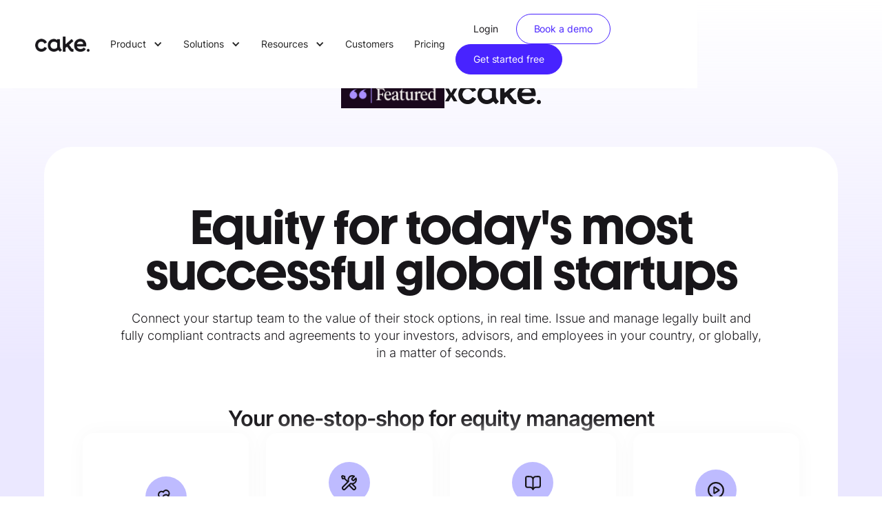

--- FILE ---
content_type: text/html; charset=utf-8
request_url: https://www.cakeequity.com/partner/featured
body_size: 29368
content:
<!DOCTYPE html><!-- Last Published: Thu Jan 22 2026 08:38:27 GMT+0000 (Coordinated Universal Time) --><html data-wf-domain="www.cakeequity.com" data-wf-page="657038cd1099d1b431b751c6" data-wf-site="63ca0685daa2425d2057a7a8" data-wf-collection="657038cd1099d1b431b75146" data-wf-item-slug="featured"><head><meta charset="utf-8"/><title>Featured | Cake Equity Partner</title><meta content="Featured partners with Cake to streamline your equity - Get Started for Free and 20% off your first 12 months subscription" name="description"/><meta content="Featured | Cake Equity Partner" property="og:title"/><meta content="Featured partners with Cake to streamline your equity - Get Started for Free and 20% off your first 12 months subscription" property="og:description"/><meta content="https://cdn.prod.website-files.com/63ca0686daa24284bf57a7db/65f8daba2d51648a32d9cf11_Featured.png" property="og:image"/><meta content="Featured | Cake Equity Partner" property="twitter:title"/><meta content="Featured partners with Cake to streamline your equity - Get Started for Free and 20% off your first 12 months subscription" property="twitter:description"/><meta content="https://cdn.prod.website-files.com/63ca0686daa24284bf57a7db/65f8daba2d51648a32d9cf11_Featured.png" property="twitter:image"/><meta property="og:type" content="website"/><meta content="summary_large_image" name="twitter:card"/><meta content="width=device-width, initial-scale=1" name="viewport"/><meta content="67Kr6Ilpg7jM9SRqEviopZ0d-tDOYmN9KsZdWDwXIME" name="google-site-verification"/><link href="https://cdn.prod.website-files.com/63ca0685daa2425d2057a7a8/css/cakester.shared.b01de9691.min.css" rel="stylesheet" type="text/css" integrity="sha384-sB3paRPciNLwD3+yZTKibot9mNuismBFXln8MOX2QgwmZGvbs/D6s3fGKiWgaTsZ" crossorigin="anonymous"/><link href="https://fonts.googleapis.com" rel="preconnect"/><link href="https://fonts.gstatic.com" rel="preconnect" crossorigin="anonymous"/><script src="https://ajax.googleapis.com/ajax/libs/webfont/1.6.26/webfont.js" type="text/javascript"></script><script type="text/javascript">WebFont.load({  google: {    families: ["Montserrat:100,100italic,200,200italic,300,300italic,400,400italic,500,500italic,600,600italic,700,700italic,800,800italic,900,900italic"]  }});</script><script type="text/javascript">!function(o,c){var n=c.documentElement,t=" w-mod-";n.className+=t+"js",("ontouchstart"in o||o.DocumentTouch&&c instanceof DocumentTouch)&&(n.className+=t+"touch")}(window,document);</script><link href="https://cdn.prod.website-files.com/63ca0685daa2425d2057a7a8/67a45a7075282049eff54dee_cakeequity-fav.png" rel="shortcut icon" type="image/x-icon"/><link href="https://cdn.prod.website-files.com/63ca0685daa2425d2057a7a8/67a45a7a65ec99dff27192f7_logo_256px.png" rel="apple-touch-icon"/><link href="https://www.cakeequity.com/partner/featured" rel="canonical"/><script src="https://analytics.ahrefs.com/analytics.js" data-key="LMJUNqhWyjI2wyJPbVkogQ" defer="true"></script>

<script defer async src="https://enhancedsociety.github.io/cake-webflow/web/global/header.js" type="module" charset="UTF-8"></script>
<meta name="robots" content="noindex, nofollow"><script src="https://cdn.jsdelivr.net/npm/@flowbase-co/boosters-tooltip@1.1.2/dist/tooltip.js" type="text/javascript" integrity="sha384-IIHHs5EyPKqUFNFkmDdboHa7DYH7IF6Cv1v2MqazjClAzrfbpMBVPyz6h7nmw5GS" crossorigin="anonymous"></script><script type="text/javascript">window.__WEBFLOW_CURRENCY_SETTINGS = {"currencyCode":"AUD","symbol":"A$","decimal":".","fractionDigits":2,"group":",","template":"{{wf {\"path\":\"symbol\",\"type\":\"PlainText\"} }} {{wf {\"path\":\"amount\",\"type\":\"CommercePrice\"} }} {{wf {\"path\":\"currencyCode\",\"type\":\"PlainText\"} }}","hideDecimalForWholeNumbers":false};</script></head><body><div data-w-id="22f76b76-52c2-ff18-6bd9-bef6fdf522db" class="navbar-wrap"><div data-w-id="22f76b76-52c2-ff18-6bd9-bef6fdf522dc" data-animation="default" data-collapse="medium" data-duration="400" data-easing="ease" data-easing2="ease" role="banner" class="navbar w-nav"><div class="navbar-inner"><div class="navbar-bg-color"></div><div class="navbar-bg-shadow"></div><div class="navbar-container"><div class="navbar-component"><a href="/" class="navbar-logo w-nav-brand"><img src="https://cdn.prod.website-files.com/63ca0685daa2425d2057a7a8/665c9a32fb0331aa2eec8726_cake-equity-logo.png" loading="lazy" alt="" height="Auto" class="image-100 logo"/></a><nav role="navigation" class="navbar-menu w-nav-menu"><div class="menu-wrapper"><div data-hover="true" data-delay="0" class="nav-menu-dropdown w-dropdown"><div class="nav-menu_link-wrap w-dropdown-toggle"><div class="nav-dropdown-inner"><div class="nav-link">Product</div><div class="nav-dropdown-icon w-icon-dropdown-toggle"></div></div><div class="absolute-border"></div></div><nav class="nav-dropdown w-dropdown-list"><div class="navbar-container for-dropdown"><div class="div-block-543"><div class="text-block-150">Product features</div><div class="spacer-with-line _100"></div></div><div class="nav-dropdown_content-grid prod"><div id="w-node-_68398d18-e42e-b232-ddf0-074fa91d96c4-fdf522db" class="content-grid_column"><div class="v2-mega-menu-grid-column"><a href="/features/cap-table" class="w-inline-block"><div class="div-block-539"><div class="text-block-146 main">Cap Table</div><div class="mega-menu-link-subtext">Keep your cap table clean, updated, and investor-ready.</div></div></a><div class="spacer-with-line"></div><a href="/features/scenario-modeling" class="v2-mega-menu-feature-link-block w-inline-block"><div>Scenario Modeling</div></a><a href="/features/founder-vesting" class="v2-mega-menu-feature-link-block w-inline-block"><div>Founder Vesting</div></a><a href="/features/warrants" class="v2-mega-menu-feature-link-block w-inline-block"><div>Warrants</div></a><a href="/features/audit-log" class="v2-mega-menu-feature-link-block w-inline-block"><div>Audit Log</div></a></div></div><div id="w-node-c5c4367d-f25b-8e3d-0cd8-8cd0ec463918-fdf522db" class="content-grid_column"><div class="v2-mega-menu-grid-column equity-incentive"><a href="/features/equity-incentives" class="w-inline-block"><div class="div-block-539 equity-incentives"><div class="text-block-146 main">Equity Incentives</div><div class="mega-menu-link-subtext">Grant, manage, and explain equity so teams actually value it.</div></div></a><div class="spacer-with-line"></div><a href="/features/stock-options" class="v2-mega-menu-feature-link-block w-inline-block"><div>Stock Options (ISO, NSO)</div></a><a href="/features/restricted-stocks" class="v2-mega-menu-feature-link-block w-inline-block"><div>Restricted Stocks (RSU, RSA)</div></a><a href="/features/equity-benchmarking" class="v2-mega-menu-feature-link-block w-inline-block"><div>Equity Benchmarking</div></a><a href="/features/employee-motivation" class="v2-mega-menu-feature-link-block w-inline-block"><div class="inline-flex">Employee App</div><div class="feature-text">New</div></a></div></div><div id="w-node-_122550f0-9904-f8d1-cfd2-e1ec872710a0-fdf522db" class="content-grid_column"><div class="v2-mega-menu-grid-column fundraise"><a href="/features/capital-raise" class="w-inline-block"><div class="div-block-539"><div class="text-block-146 main">Capital Raise</div><div class="mega-menu-link-subtext">Track your SAFEs and notes, and keep your stakeholders aligned.</div></div></a><div class="spacer-with-line"></div><a href="/features/safe" class="v2-mega-menu-feature-link-block w-inline-block"><div>SAFEs</div></a><a href="/features/convertible-notes" class="v2-mega-menu-feature-link-block w-inline-block"><div>Convertible notes</div></a><a href="/features/investor-relations" class="v2-mega-menu-feature-link-block w-inline-block"><div>Investor Relations</div></a></div></div><div id="w-node-f6c62467-1030-615c-78ce-25f33c12e178-fdf522db" class="content-grid_column"><div class="v2-mega-menu-grid-column compliance"><a href="/features/compliance" class="w-inline-block"><div class="div-block-539"><div class="text-block-146 main">Compliance</div><div class="mega-menu-link-subtext">Stay on top of your equity requirements and deadlines.</div></div></a><div class="spacer-with-line"></div><a href="/features/409a" class="v2-mega-menu-feature-link-block w-inline-block"><div>409A Valuation</div></a><a href="/features/qsbs" class="v2-mega-menu-feature-link-block w-inline-block"><div>QSBS</div></a><a href="/features/stock-based-compensation-reporting" class="v2-mega-menu-feature-link-block w-inline-block"><div>ASC 718 </div></a><a href="/features/form-3921" class="v2-mega-menu-feature-link-block w-inline-block"><div>Form 3921</div></a></div></div></div><div><div class="div-block-447"><a href="/switch" class="mega-menu-feature-link-block-copy-copy w-inline-block"><div class="text-block-146">Switch to Cake</div><div class="feature-text nav">Free migration</div></a><a href="/product-tour" class="mega-menu-feature-link-block-copy-copy prod-demo w-inline-block"><div class="text-block-146">Product Tour</div></a><a href="https://help.cakeequity.com/" class="mega-menu-feature-link-block-copy-copy help-center w-inline-block"><div class="text-block-146">Help Center</div></a></div></div></div></nav></div><div data-hover="true" data-delay="0" class="nav-menu-dropdown w-dropdown"><div class="nav-menu_link-wrap w-dropdown-toggle"><div class="nav-dropdown-inner"><div class="nav-link">Solutions</div><div class="nav-dropdown-icon w-icon-dropdown-toggle"></div></div><div class="absolute-border"></div></div><nav class="nav-dropdown w-dropdown-list"><div class="navbar-container for-dropdown solutions"><div class="nav-dropdown_content-grid solutions"><div id="w-node-_0235774c-9b5c-1016-d1c3-504692ac534f-fdf522db" class="content-grid_column"><div class="div-block-541"><div class="text-block-150">Use cases</div></div><div class="spacer-with-line"></div><div class="v2-mega-menu-grid-column resources ceo"><a href="/use-cases/ceo" class="w-inline-block"><div class="div-block-539 resources"><div class="text-block-146">CEO</div></div></a></div><div class="v2-mega-menu-grid-column resources cfo"><a href="/use-cases/cfo" class="w-inline-block"><div class="div-block-539 resources"><div class="text-block-146">CFO</div></div></a></div><div class="v2-mega-menu-grid-column resources legal"><a href="/use-cases/legal" class="w-inline-block"><div class="div-block-539 resources"><div class="text-block-146">Legal Ops</div></div></a></div><div class="v2-mega-menu-grid-column resources hr"><a href="/use-cases/hr" class="w-inline-block"><div class="div-block-539 resources"><div class="text-block-146">Human Resource</div></div></a></div><div class="v2-mega-menu-grid-column resources law"><a href="/use-cases/law-firms" class="w-inline-block"><div class="div-block-539 resources"><div class="text-block-146">Law Firms</div></div></a></div><div class="v2-mega-menu-grid-column resources investors"><a href="/use-cases/investors" class="w-inline-block"><div class="div-block-539 resources"><div class="text-block-146">Investors</div></div></a></div></div></div><div><div class="div-block-447"><a href="https://help.cakeequity.com/" class="mega-menu-feature-link-block-copy-copy help-center w-inline-block"><div class="text-block-146">Help Center</div></a></div></div></div></nav></div><div data-hover="true" data-delay="0" class="nav-menu-dropdown w-dropdown"><div class="nav-menu_link-wrap w-dropdown-toggle"><div class="nav-dropdown-inner"><div class="nav-link">Resources</div><div class="nav-dropdown-icon w-icon-dropdown-toggle"></div></div><div class="absolute-border"></div></div><nav class="nav-dropdown w-dropdown-list"><div class="navbar-container for-dropdown res"><div class="nav-dropdown_content-grid res"><div id="w-node-_15e2f897-52a4-1fc6-8962-b3b909f856d6-fdf522db" class="content-grid_column"><div class="div-block-541"><div class="text-block-150">Learn</div></div><div class="spacer-with-line"></div><div class="v2-mega-menu-grid-column resources"><a href="/blog" class="w-inline-block"><div class="div-block-539 resources"><div class="text-block-146">Blog</div></div></a></div><div class="v2-mega-menu-grid-column resources guide"><a href="/guides" class="w-inline-block"><div class="div-block-539 resources"><div class="text-block-146">Guides</div></div></a></div><div class="v2-mega-menu-grid-column resources events"><a href="/events" class="w-inline-block"><div class="div-block-539 resources"><div class="text-block-146">Events</div></div></a></div><div class="v2-mega-menu-grid-column resources template"><a href="/templates" class="w-inline-block"><div class="div-block-539 resources"><div class="text-block-146">Templates</div></div></a></div><div class="v2-mega-menu-grid-column resources changelog"><a href="/changelog" class="w-inline-block"><div class="div-block-539 resources"><div class="text-block-146">Changelog</div></div></a></div><div class="v2-mega-menu-grid-column resources cake-love"><a href="/customer-love" class="w-inline-block"><div class="div-block-539 resources"><div class="text-block-146">Cake love</div></div></a></div><div class="v2-mega-menu-grid-column resources stories"><a href="/stories" class="w-inline-block"><div class="div-block-539 resources"><div class="text-block-146">Stories</div></div></a></div></div><div id="w-node-_15e2f897-52a4-1fc6-8962-b3b909f856f9-fdf522db" class="content-grid_column about"><div><div class="div-block-541"><div class="text-block-150">Who we are</div></div><div class="spacer-with-line"></div><div class="v2-mega-menu-grid-column resources cake"><a href="/about" class="w-inline-block"><div class="div-block-539 resources"><div class="text-block-146">About Us</div></div></a></div><div class="v2-mega-menu-grid-column resources security"><a href="/legal" class="w-inline-block"><div class="div-block-539 resources"><div class="text-block-146">Legal Hub</div></div></a></div></div><div><div class="div-block-541"><div class="text-block-150">COMPARE</div></div><div class="spacer-with-line"></div><div class="v2-mega-menu-grid-column resources compare"><a href="/cake-vs-carta" class="w-inline-block"><div class="div-block-539 resources"><div class="text-block-146">Cake vs. Carta</div></div></a></div><div class="v2-mega-menu-grid-column resources compare"><a href="/cake-vs-pulley" class="w-inline-block"><div class="div-block-539 resources"><div class="text-block-146">Cake vs. Pulley</div></div></a></div></div></div></div><div><div class="div-block-447"><a href="https://help.cakeequity.com/" class="mega-menu-feature-link-block-copy-copy help-center w-inline-block"><div class="text-block-146">Help Center</div></a></div></div></div></nav></div><div class="nav-menu_link-wrap"><a href="/stories" class="nav-link w-nav-link">Customers</a></div><div class="nav-menu_link-wrap"><a href="/pricing" class="nav-link w-nav-link">Pricing</a></div><a href="https://webflow.com/" target="_blank" class="hollow-button-white nav-button-margin in-menu hide w-button">Sign up for Beta</a><div class="navbar-buttons-wrap for-mobile"><a href="https://app.cakeequity.com/login/?cta_platform=website&amp;cta_location=meganav&amp;cta_button=login" class="primary-button-v2 transparent nav w-button">Login</a><a href="/demo-request" id="contact-sales-button" class="tertiary-button-v2 nav grey w-button">Book a demo</a><a href="https://app.cakeequity.com/setup_company/?cta_platform=website&amp;cta_location=meganav&amp;cta_button=getstarted" class="primary-button-v2 nav w-button">Get started free</a></div></div></nav><div id="nav-cta" class="navbar-buttons-wrap for-tablet"><a href="https://app.cakeequity.com/login/?cta_platform=website&amp;cta_location=meganav&amp;cta_button=login" class="primary-nav-button transparent w-button">Login</a><a href="/demo-request" id="contact-sales-button" class="primary-button-nav light-grey w-button">Book a demo</a><a id="get-started-button" href="https://app.cakeequity.com/setup_company/?cta_platform=website&amp;cta_location=meganav&amp;cta_button=getstarted" class="primary-button-nav w-button">Get started free</a></div><div class="menu-button w-nav-button"><div class="menu-icon w-icon-nav-menu"></div></div></div></div></div></div></div><div class="page-wrapper"><div class="partner-content-section eggplant-gradient-bg"><div class="simple-hero-wrapper"><div class="simple-hero-heading"><div class="partner-hero-logos"><div><img src="https://cdn.prod.website-files.com/63ca0686daa24284bf57a7db/65f8daba2d51648a32d9cf11_Featured.png" loading="lazy" alt="" class="image-221"/></div><div class="text-block-85">x</div><div><img src="https://cdn.prod.website-files.com/63ca0685daa2425d2057a7a8/665c9a32fb0331aa2eec8726_cake-equity-logo.png" loading="lazy" sizes="(max-width: 3380px) 100vw, 3380px" srcset="https://cdn.prod.website-files.com/63ca0685daa2425d2057a7a8/665c9a32fb0331aa2eec8726_cake-equity-logo-p-500.png 500w, https://cdn.prod.website-files.com/63ca0685daa2425d2057a7a8/665c9a32fb0331aa2eec8726_cake-equity-logo-p-800.png 800w, https://cdn.prod.website-files.com/63ca0685daa2425d2057a7a8/665c9a32fb0331aa2eec8726_cake-equity-logo-p-1080.png 1080w, https://cdn.prod.website-files.com/63ca0685daa2425d2057a7a8/665c9a32fb0331aa2eec8726_cake-equity-logo-p-1600.png 1600w, https://cdn.prod.website-files.com/63ca0685daa2425d2057a7a8/665c9a32fb0331aa2eec8726_cake-equity-logo-p-2000.png 2000w, https://cdn.prod.website-files.com/63ca0685daa2425d2057a7a8/665c9a32fb0331aa2eec8726_cake-equity-logo-p-2600.png 2600w, https://cdn.prod.website-files.com/63ca0685daa2425d2057a7a8/665c9a32fb0331aa2eec8726_cake-equity-logo.png 3380w" alt="" class="image-220"/></div></div></div><div class="w-layout-vflex simple-hero-box _90"><div class="simple-hero-text fade-in-on-scroll"><h1 class="simple-hero-heading-h1">Equity for today&#x27;s most successful <strong>global startups</strong></h1><p class="body-medium text-align-center">Connect your startup team to the value of their stock options, in real time. Issue and manage legally built and fully compliant contracts and agreements to your investors, advisors, and employees in your country, or globally, in a matter of seconds.</p></div><div class="partner-portal v-flex fade-in-on-scroll"><h3 class="section-h3">Your one-stop-shop for equity management<strong class="gradient-text"></strong></h3><div id="w-node-dcc9130b-e82e-a934-d084-01f2db988406-31b751c6" class="w-layout-layout core-product-stack wf-layout-layout"><div id="w-node-dcc9130b-e82e-a934-d084-01f2db988407-31b751c6" class="w-layout-cell partner-menu-item"><a href="/stories" target="_blank" class="partner-menu-link-block w-inline-block"><div class="partner-menu-item-div"><div class="partner-menu-icon-div"><img src="https://cdn.prod.website-files.com/63ca0685daa2425d2057a7a8/66948dea4501ed38007717f6_icon-cake-hearts.svg" loading="lazy" alt="" class="partner-menu-item-icon"/></div><div class="partner-menu-item-text"><h4 class="section-h4 text-align-center">Listen to customer stories</h4><div class="body-small text-align-center">See why they love Cake!</div></div></div></a></div><div id="w-node-dcc9130b-e82e-a934-d084-01f2db98840f-31b751c6" class="w-layout-cell partner-menu-item"><a href="/equity-toolkit" target="_blank" class="partner-menu-link-block w-inline-block"><div class="partner-menu-item-div"><div class="partner-menu-icon-div"><img src="https://cdn.prod.website-files.com/63ca0685daa2425d2057a7a8/6694948830304b55950392bf_icon-equity-toolkit.svg" loading="lazy" alt="" class="partner-menu-item-icon"/></div><div class="partner-menu-item-text"><h4 class="section-h4 text-align-center">View the<br/>Equity Toolkit</h4><div class="body-small text-align-center">Everything you need to get your equity plan started today</div></div></div></a></div><div id="w-node-dcc9130b-e82e-a934-d084-01f2db988417-31b751c6" class="w-layout-cell partner-menu-item"><a href="/guides" target="_blank" class="partner-menu-link-block w-inline-block"><div class="partner-menu-item-div"><div class="partner-menu-icon-div"><img src="https://cdn.prod.website-files.com/63ca0685daa2425d2057a7a8/6673d3f7a2b7c4f706c04586_icon-guide.svg" loading="lazy" alt="" class="partner-menu-item-icon"/></div><div class="partner-menu-item-text"><h4 class="section-h4 text-align-center">Access the resources</h4><div class="body-small text-align-center">Learn about startup equity, cap tables, and capital raising</div></div></div></a></div><div id="w-node-_3b023044-3451-a511-baee-7790fa00fd13-31b751c6" class="w-layout-cell partner-menu-item"><a href="#partners-on-demand" class="partner-menu-link-block w-inline-block"><div class="partner-menu-item-div"><div class="partner-menu-icon-div"><img src="https://cdn.prod.website-files.com/63ca0685daa2425d2057a7a8/66fd0223b86eefe0fd1c720a_icon-play-webinar.svg" loading="lazy" alt="" class="partner-menu-item-icon"/></div><div class="partner-menu-item-text"><h4 class="section-h4 text-align-center">Watch on-demand webinars</h4><div class="body-small text-align-center">Access our library of on-demand webinars</div></div></div></a></div></div><div id="w-node-_272c9efa-ceaa-7395-99f6-16a0923077a6-31b751c6" class="w-layout-layout core-product-stack _90 wf-layout-layout"><div id="w-node-_272c9efa-ceaa-7395-99f6-16a0923077a7-31b751c6" class="w-layout-cell partner-menu-item"><a href="/book-sales-demo" target="_blank" class="partner-menu-link-block w-inline-block"><div class="partner-menu-item-div"><div class="partner-menu-icon-div"><img src="https://cdn.prod.website-files.com/63ca0685daa2425d2057a7a8/6673d3f747cb94e63918accf_icon-calendar.svg" loading="lazy" alt="" class="partner-menu-item-icon"/></div><div class="partner-menu-item-text"><h4 class="section-h4 text-align-center">Book a demo</h4><div class="body-small text-align-center">Talk to a product expert</div></div></div></a></div><div id="w-node-_272c9efa-ceaa-7395-99f6-16a0923077b1-31b751c6" class="w-layout-cell partner-menu-item"><a href="/events" target="_blank" class="partner-menu-link-block w-inline-block"><div class="partner-menu-item-div"><div class="partner-menu-icon-div"><img src="https://cdn.prod.website-files.com/63ca0685daa2425d2057a7a8/66fd042c13ae75901865fa54_icon-specs.svg" loading="lazy" alt="" class="partner-menu-item-icon"/></div><div class="partner-menu-item-text"><h4 class="section-h4 text-align-center">Attend a workshop</h4><div class="body-small text-align-center">Learn about equity from startup experts</div></div></div></a></div><div id="w-node-_272c9efa-ceaa-7395-99f6-16a0923077bd-31b751c6" class="w-layout-cell partner-menu-item purple"><a href="https://app.cakeequity.com/setup_company?" class="partner-menu-link-block w-inline-block"><div class="partner-menu-item-div"><div class="partner-menu-icon-div"><img src="https://cdn.prod.website-files.com/63ca0685daa2425d2057a7a8/66fd04497d2f1f377fec5984_icon-cake.svg" loading="lazy" alt="" class="partner-menu-item-icon cake"/></div><div class="partner-menu-item-text"><h4 class="section-h4 text-align-center">Sign up to Cake</h4><div class="body-small text-align-center">Get started today for free</div></div></div></a></div></div></div></div></div></div><section class="partner-perks-section"><div class="w-layout-hflex partner-perks-block"><div class="div-block-214"><div class="partner-page-h6">Partner perks</div><h3 class="section-h3">Get Started for Free and 20% off your first 12 months subscription</h3><div class="template-rich-text w-richtext"><p>Cap table and employee equity plans can be complex and painful for startups, particularly as you scale your team. Cake helps you handle your startup equity in a few clicks.</p><ul role="list"><li>Create stock option share plans in seconds</li><li>Issue stock options to your teams in any country</li><li>Automate offers and vesting, integrated with your cap table</li><li>Easily manage your 409A within the platform</li><li>Invite and communicate with your investors</li><li>Employees have full visibility over stock option count, value, and vesting schedule</li></ul><p>‍</p></div></div><div class="div-block-215"><img src="https://cdn.prod.website-files.com/63ca0685daa2425d2057a7a8/63eb5f76097e204f6909fee6_Stocks1.jpg" loading="lazy" sizes="(max-width: 550px) 100vw, 550px" srcset="https://cdn.prod.website-files.com/63ca0685daa2425d2057a7a8/63eb5f76097e204f6909fee6_Stocks1-p-500.jpg 500w, https://cdn.prod.website-files.com/63ca0685daa2425d2057a7a8/63eb5f76097e204f6909fee6_Stocks1.jpg 550w" alt="" class="image-16"/></div></div><div class="partner-discount-block"><div class="partner-perks-discount-text">Ready? Use this discount code when you check out:</div><div class="partner-perks-discount-text white-bg">FEATURED20</div></div><div class="partner-discount-block"><a href="https://app.cakeequity.com/setup_company?" class="primary-button-v2 short w-button">Get started today</a></div></section><div class="customer-reviews-section overflow-hidden"><div class="container-8 w-container"><div class="heading-container"><div class="fade-in-on-scroll"><h3 class="section-h3"><strong>Startups love Cake</strong>, see what you&#x27;re missing!</h3></div></div><div class="block-slide-holder"><div data-delay="4000" data-animation="slide" class="slider-2 w-slider" data-autoplay="false" data-easing="ease" data-hide-arrows="false" data-disable-swipe="false" data-autoplay-limit="0" data-nav-spacing="3" data-duration="500" data-infinite="true"><div class="slider-content w-slider-mask"><div data-w-id="507b16e2-ba8b-e516-c58c-b50692d9950c" class="slide-5 w-slide"><div data-w-id="507b16e2-ba8b-e516-c58c-b50692d9950d" style="opacity:0" class="slide-content"><img src="https://cdn.prod.website-files.com/63ca0685daa2425d2057a7a8/63ca498f6352c21753e7582f_darius-fable-food.png" loading="lazy" width="250" alt="" class="slide-picture"/><div class="slide-content-text"><p class="slide-text">&quot;It&#x27;s a really awesome tool for managing all of our cap table admin. I co-founded Shoes of Prey 15 years ago and we had to do all this stuff manually. It was time-consuming and painful to do. For Fable <strong class="gradient-text">we use Cake Equity and genuinely love the product. It just simplifies all of this so much.</strong>&quot;</p><div>Michael F, CEO at Fable Food</div></div></div></div><div class="slide-5 w-slide"><div data-w-id="8b51ecd4-a344-2781-d152-6cb23cb6999c" style="opacity:0" class="slide-content"><img src="https://cdn.prod.website-files.com/63ca0685daa2425d2057a7a8/63ee54b1d7dfe38ee825f0cd_cake-vow-ellen-dinsmoor.png" loading="lazy" width="250" alt="" class="slide-picture"/><div class="slide-content-text"><p class="slide-text">&quot;The cap table that we have in Cake is our source of truth. That&#x27;s the tool that we use on a day-to-day basis. At Vow, every employee receives an option grant, and <strong class="gradient-text">Cake becomes a very easy one-stop shop</strong> where we can go and because we have the day-to-day processes in place, then we can very easily go and download what the cap table looks like.&quot;</p><div>Ellen D, COO at Vow</div></div></div></div><div class="slide-5 w-slide"><div class="slide-content"><img src="https://cdn.prod.website-files.com/63ca0685daa2425d2057a7a8/643791182c20ba6681c8d8d0_Scott%20Fox.jpeg" loading="lazy" width="250" alt="" class="slide-picture"/><div class="slide-content-text"><p class="slide-text home-page">&quot;Tracking equity for startups is very complex. <strong class="gradient-text">Cake&#x27;s tools make it easier. </strong>This is helpful for employers and employees, plus a lot cheaper than using lawyers and easier than using spreadsheets.&quot;<br/></p><div>Scott F, CEO at Orange County Startup</div></div></div></div><div class="slide-5 w-slide"><div class="slide-content"><img src="https://cdn.prod.website-files.com/63ca0685daa2425d2057a7a8/641bc18c523aa263fa4aae38_cake-story-rachel-xeni.png" loading="lazy" width="250" alt="" class="slide-picture"/><div class="slide-content-text"><p class="slide-text home-page">&quot;We spent thousands and thousands of dollars on lawyers to keep all this information current in the last system and that was just on top of how much it already costs for just the subscription of the last system. <strong id="gradient" class="gradient-text">It&#x27;s so much easier to do it on Cake</strong>.&quot;</p><div>Rachel O, President &amp; Co-founder at Xeni</div></div></div></div><div class="slide-5 w-slide"><div class="slide-content"><img src="https://cdn.prod.website-files.com/63ca0685daa2425d2057a7a8/643791182c20ba7cc7c8d8d2_Darius%20F.png" loading="lazy" width="250" alt="" class="slide-picture"/><div class="slide-content-text"><p class="slide-text home-page">&quot;We’re trying to issue options out to 150 people every year, we had that through spreadsheets and a Word document merged into PDFs. And then trying to get people&#x27;s signatures and just all of the admin around that -- who&#x27;s signed, who hasn&#x27;t signed, trying to keep track. <strong class="gradient-text">With Cake, all that confusion is a thing of the past.</strong>&quot;</p><div>Darius C, COO/CFO at Fluent Commerce</div></div></div></div></div><div data-w-id="507b16e2-ba8b-e516-c58c-b50692d99524" style="opacity:0" class="left-arrow-content-2 w-slider-arrow-left"><img src="https://cdn.prod.website-files.com/63ca0685daa2425d2057a7a8/63ca0686daa242eeba57a8bc_Slider%20Arrow%20Right.svg" loading="lazy" width="20" alt="" class="left-arrow-flipped"/></div><div data-w-id="507b16e2-ba8b-e516-c58c-b50692d99526" style="opacity:0" class="right-arrow-content-3 w-slider-arrow-right"><img src="https://cdn.prod.website-files.com/63ca0685daa2425d2057a7a8/63ca0686daa242eeba57a8bc_Slider%20Arrow%20Right.svg" loading="lazy" width="20" alt="" class="right-arrow-3"/></div><div class="slide-nav w-slider-nav w-round"></div></div><div class="block-slide-white-overlay"></div></div></div><div id="Testimonials" class="scroll-to-id"></div></div><section class="section-17"><div class="feature-section-with-image fade-in-on-scroll"><div class="hero-simple-type features-left-image-section-flex"><div class="f-deliverables-image-container"><div class="f-deliverables-hero-img-wrapper"><img src="https://cdn.prod.website-files.com/63ca0685daa2425d2057a7a8/63fc1132e521f2016eda9545_Frame%2010.jpg" loading="lazy" sizes="(max-width: 1100px) 100vw, 1100px" srcset="https://cdn.prod.website-files.com/63ca0685daa2425d2057a7a8/63fc1132e521f2016eda9545_Frame%2010-p-500.jpg 500w, https://cdn.prod.website-files.com/63ca0685daa2425d2057a7a8/63fc1132e521f2016eda9545_Frame%2010-p-800.jpg 800w, https://cdn.prod.website-files.com/63ca0685daa2425d2057a7a8/63fc1132e521f2016eda9545_Frame%2010.jpg 1100w" alt="employee and investor porftolio app" class="deliverables-hero-image"/></div></div><div class="features-left-image-text-container"><div class="text-animation-wrapper"><h3 class="section-h3">Dedicated team app for your employees and advisors</h3></div><div class="text-animation-wrapper"><p class="body-small">Cake makes equity easy to understand, fun and inspiring for your team, through a Portfolio view &amp; vesting notifications. <strong>You manage what your team can see.</strong> Ensuring your team values their equity and doesn&#x27;t leave it in a drawer. </p></div><div class="best-tool-pointer-container margin-top-48px"><div class="text-animation-wrapper"><div class="best-tool-pointer">Vesting notifications, celebrating wins!</div></div><div class="text-animation-wrapper"><div class="best-tool-pointer no-margin">Employee calculator — understand how much my equity could be worth?</div></div><div class="text-animation-wrapper"><div class="best-tool-pointer no-margin">In your team&#x27;s pocket. Built for mobile.</div></div></div></div></div></div><div class="feature-section-with-image fade-in-on-scroll"><div class="hero-simple-type"><div class="features-left-image-text-container"><div class="text-animation-wrapper"><h3 class="section-h3">Maintain accuracy, take the best practices and scale  </h3></div><div class="text-animation-wrapper"></div><div class="best-tool-pointer-container"><div class="text-animation-wrapper"><div class="best-tool-pointer">Secure source of truth</div><div class="best-tool-pointer">Maintain compliance</div></div><div class="text-animation-wrapper"><div class="best-tool-pointer">Add on valuations 409A, HMRC, NTA through our best startup industry contacts, in a matter of clicks</div></div><div class="text-animation-wrapper"><div class="best-tool-pointer">Get customer support in real-time</div></div></div></div><div class="f-deliverables-image-container"><div class="deliveables-img-absolute-item"></div><div class="f-deliverables-hero-img-wrapper"><img src="https://cdn.prod.website-files.com/63ca0685daa2425d2057a7a8/63fc1294e3afb5e1cc6d76f5_Frame%2055.jpg" loading="lazy" sizes="(max-width: 1100px) 100vw, 1100px" srcset="https://cdn.prod.website-files.com/63ca0685daa2425d2057a7a8/63fc1294e3afb5e1cc6d76f5_Frame%2055-p-500.jpg 500w, https://cdn.prod.website-files.com/63ca0685daa2425d2057a7a8/63fc1294e3afb5e1cc6d76f5_Frame%2055-p-800.jpg 800w, https://cdn.prod.website-files.com/63ca0685daa2425d2057a7a8/63fc1294e3afb5e1cc6d76f5_Frame%2055.jpg 1100w" alt="" class="deliverables-hero-image"/></div></div></div></div></section><section id="partners-on-demand" class="section-18"><div class="main-wrapper-90"><div class="topic-collection-heading"><a href="/events" class="content-heading-breadcrumb w-inline-block w-clearfix"><img src="https://cdn.prod.website-files.com/63ca0685daa2425d2057a7a8/6673d3f747cb94e63918accf_icon-calendar.svg" loading="lazy" alt="" class="section-heading-icon"/><h6 class="section-heading-text">On-Demand Webinars</h6></a><div class="learn-button-v2 no-line">See all events</div></div><div><div class="blog-collection-list-wrapper w-dyn-list"><div role="list" class="blog-collection-list w-dyn-items"><div role="listitem" class="blog-col-item w-dyn-item"><a href="/events/ai-funding-the-next-wave-of-startup-capital" class="home-blog-item-wrapper w-inline-block"><div class="block-image-wrap"><img alt="AI x Funding: The Next Wave of Startup Capital" src="https://cdn.prod.website-files.com/63ca0686daa24284bf57a7db/68f1a95c8f2404e728c7e1f8_IFRS%20Valuation%20Playbook%20(9).png" loading="lazy" class="home-blog-item-hero-image for-block"/></div><div class="home-blog-item-text-wrapper"><div class="div-block-36"><div class="home-blog-item-heading">AI x Funding: The Next Wave of Startup Capital</div></div><div class="blog-block-bottom-content"><div class="primary-button small w-condition-invisible"><div>Know more</div></div><div class="primary-button small"><div>Watch video</div></div><div class="event-read-time-content"><div class="read-time-icon w-condition-invisible"><img src="https://cdn.prod.website-files.com/63ca0685daa2425d2057a7a8/63ea2440e90f21285a9521a5_real-time-2%201.svg" loading="lazy" alt=""/></div><div class="w-dyn-bind-empty"></div></div></div></div></a></div><div role="listitem" class="blog-col-item w-dyn-item"><a href="/events/ifrs-valuation-playbook-webinar" class="home-blog-item-wrapper w-inline-block"><div class="block-image-wrap"><img alt="Practical IFRS for Scale-ups " src="https://cdn.prod.website-files.com/63ca0686daa24284bf57a7db/68d38616822d77736ba68b37_IFRS%20Valuation%20Playbook%20(2).png" loading="lazy" class="home-blog-item-hero-image for-block"/></div><div class="home-blog-item-text-wrapper"><div class="div-block-36"><div class="home-blog-item-heading">Practical IFRS for Scale-ups </div></div><div class="blog-block-bottom-content"><div class="primary-button small w-condition-invisible"><div>Know more</div></div><div class="primary-button small"><div>Watch video</div></div><div class="event-read-time-content"><div class="read-time-icon w-condition-invisible"><img src="https://cdn.prod.website-files.com/63ca0685daa2425d2057a7a8/63ea2440e90f21285a9521a5_real-time-2%201.svg" loading="lazy" alt=""/></div><div class="w-dyn-bind-empty"></div></div></div></div></a></div><div role="listitem" class="blog-col-item w-dyn-item"><a href="/events/alternative-sources-of-capital-strategies-trade-offs-founder-insights" class="home-blog-item-wrapper w-inline-block"><div class="block-image-wrap"><img alt="Alternative sources of capital: Strategies, trade-offs &amp; founder insights" src="https://cdn.prod.website-files.com/63ca0686daa24284bf57a7db/689eea94cc1d00a0b4c8d5bb_Alternative_Sources_-_September_%25285%2529.png" loading="lazy" class="home-blog-item-hero-image for-block"/></div><div class="home-blog-item-text-wrapper"><div class="div-block-36"><div class="home-blog-item-heading">Alternative sources of capital: Strategies, trade-offs &amp; founder insights</div></div><div class="blog-block-bottom-content"><div class="primary-button small w-condition-invisible"><div>Know more</div></div><div class="primary-button small"><div>Watch video</div></div><div class="event-read-time-content"><div class="read-time-icon"><img src="https://cdn.prod.website-files.com/63ca0685daa2425d2057a7a8/63ea2440e90f21285a9521a5_real-time-2%201.svg" loading="lazy" alt=""/></div><div>1 hour</div></div></div></div></a></div><div role="listitem" class="blog-col-item w-dyn-item"><a href="/events/demystifying-liquidity-for-founders-startup-teams" class="home-blog-item-wrapper w-inline-block"><div class="block-image-wrap"><img alt="Startup Secondaries: Demystifying Liquidity for Founders &amp; Startup Teams" src="https://cdn.prod.website-files.com/63ca0686daa24284bf57a7db/68929f23a3eb3b8a904bc33d_Startup%20Secondaries%20-%20August.png" loading="lazy" class="home-blog-item-hero-image for-block"/></div><div class="home-blog-item-text-wrapper"><div class="div-block-36"><div class="home-blog-item-heading">Startup Secondaries: Demystifying Liquidity for Founders &amp; Startup Teams</div></div><div class="blog-block-bottom-content"><div class="primary-button small w-condition-invisible"><div>Know more</div></div><div class="primary-button small"><div>Watch video</div></div><div class="event-read-time-content"><div class="read-time-icon"><img src="https://cdn.prod.website-files.com/63ca0685daa2425d2057a7a8/63ea2440e90f21285a9521a5_real-time-2%201.svg" loading="lazy" alt=""/></div><div>1 hour</div></div></div></div></a></div><div role="listitem" class="blog-col-item w-dyn-item"><a href="/events/equity-incentives-motivation" class="home-blog-item-wrapper w-inline-block"><div class="block-image-wrap"><img alt="Equity Incentives: Driving ownership &amp; motivation" src="https://cdn.prod.website-files.com/63ca0686daa24284bf57a7db/68538a42acdaebf81d43f7ee_CORE%20ESOP%20-%20June%20(1).png" loading="lazy" class="home-blog-item-hero-image for-block"/></div><div class="home-blog-item-text-wrapper"><div class="div-block-36"><div class="home-blog-item-heading">Equity Incentives: Driving ownership &amp; motivation</div></div><div class="blog-block-bottom-content"><div class="primary-button small w-condition-invisible"><div>Know more</div></div><div class="primary-button small"><div>Watch video</div></div><div class="event-read-time-content"><div class="read-time-icon w-condition-invisible"><img src="https://cdn.prod.website-files.com/63ca0685daa2425d2057a7a8/63ea2440e90f21285a9521a5_real-time-2%201.svg" loading="lazy" alt=""/></div><div class="w-dyn-bind-empty"></div></div></div></div></a></div><div role="listitem" class="blog-col-item w-dyn-item"><a href="/events/australian-ess-reporting-2" class="home-blog-item-wrapper w-inline-block"><div class="block-image-wrap"><img alt="Australian ESS Reporting" src="https://cdn.prod.website-files.com/63ca0686daa24284bf57a7db/681c380a210c2d7e1a6a90d5_ESS%20Webinar%20-%20May.png" loading="lazy" class="home-blog-item-hero-image for-block"/></div><div class="home-blog-item-text-wrapper"><div class="div-block-36"><div class="home-blog-item-heading">Australian ESS Reporting</div></div><div class="blog-block-bottom-content"><div class="primary-button small w-condition-invisible"><div>Know more</div></div><div class="primary-button small"><div>Watch video</div></div><div class="event-read-time-content"><div class="read-time-icon w-condition-invisible"><img src="https://cdn.prod.website-files.com/63ca0685daa2425d2057a7a8/63ea2440e90f21285a9521a5_real-time-2%201.svg" loading="lazy" alt=""/></div><div class="w-dyn-bind-empty"></div></div></div></div></a></div></div></div><div data-w-id="dc0a5a60-3433-5836-6ae3-b2d8ec14ccd8" style="opacity:0" data-current="Tab 3" data-easing="ease" data-duration-in="300" data-duration-out="100" class="blogs-tabs w-tabs"><div class="blog-tabs-menu w-tab-menu"><a data-w-tab="Tab 1" class="blog-tab-link w-inline-block w-tab-link"><div>All</div></a><a data-w-tab="Tab 2" class="blog-tab-link w-inline-block w-tab-link"><div>Branding</div></a><a data-w-tab="Tab 3" class="blog-tab-link w-inline-block w-tab-link w--current"><div>User Interface</div></a><a data-w-tab="Tab 4" class="blog-tab-link w-inline-block w-tab-link"><div>User Experience</div></a><a data-w-tab="Tab 5" class="blog-tab-link w-inline-block w-tab-link"><div>Business</div></a><a data-w-tab="Tab 6" class="blog-tab-link w-inline-block w-tab-link"><div>Startup</div></a></div><div class="blog-tabs-content w-tab-content"><div data-w-tab="Tab 1" class="blog-tab-pane w-tab-pane"><div class="blog-tab-pane-wrapper"></div></div><div data-w-tab="Tab 2" class="blog-tab-pane w-tab-pane"><div class="blog-tab-pane-wrapper"><div class="blog-collection-list-wrapper w-dyn-list"><div role="list" class="blog-collection-list w-dyn-items"><div role="listitem" class="w-dyn-item"><a href="/blog/scaling-startups-rightsizing-cap-tables" class="home-blog-item-wrapper w-inline-block"><img alt="" loading="lazy" src="https://cdn.prod.website-files.com/63ca0686daa24284bf57a7db/69708878a30f45aecae1c8a6_cakeequity-scaling-startups-rightsizing-cap-tables-og.jpg" sizes="100vw" srcset="https://cdn.prod.website-files.com/63ca0686daa24284bf57a7db/69708878a30f45aecae1c8a6_cakeequity-scaling-startups-rightsizing-cap-tables-og-p-500.jpg 500w, https://cdn.prod.website-files.com/63ca0686daa24284bf57a7db/69708878a30f45aecae1c8a6_cakeequity-scaling-startups-rightsizing-cap-tables-og-p-800.jpg 800w, https://cdn.prod.website-files.com/63ca0686daa24284bf57a7db/69708878a30f45aecae1c8a6_cakeequity-scaling-startups-rightsizing-cap-tables-og-p-1080.jpg 1080w, https://cdn.prod.website-files.com/63ca0686daa24284bf57a7db/69708878a30f45aecae1c8a6_cakeequity-scaling-startups-rightsizing-cap-tables-og.jpg 1200w" class="home-blog-item-hero-image"/><div class="home-blog-item-text-wrapper"><div class="home-blog-item-tag">This is some text inside of a div block.</div><div class="home-blog-item-heading">Why scaling startups are rightsizing their cap tables</div><div class="home-blog-item-line"></div><div class="home-blog-item-date-wrapper"><div class="home-blog-item-date">January 21, 2026</div><div class="home-blog-item-dot-spacer"></div><div class="home-blog-item-reading-time">5 mins</div></div></div></a></div><div role="listitem" class="w-dyn-item"><a href="/blog/how-to-prepare-for-a-successful-fundraise-in-2026" class="home-blog-item-wrapper w-inline-block"><img alt="" loading="lazy" src="" class="home-blog-item-hero-image w-dyn-bind-empty"/><div class="home-blog-item-text-wrapper"><div class="home-blog-item-tag">This is some text inside of a div block.</div><div class="home-blog-item-heading">10 Ways startups can prepare for a successful fundraise in 2026</div><div class="home-blog-item-line"></div><div class="home-blog-item-date-wrapper"><div class="home-blog-item-date">December 10, 2025</div><div class="home-blog-item-dot-spacer"></div><div class="home-blog-item-reading-time w-dyn-bind-empty"></div></div></div></a></div><div role="listitem" class="w-dyn-item"><a href="/blog/wrapping-up-2025-equity-compliance-and-fundraising-checklist" class="home-blog-item-wrapper w-inline-block"><img alt="" loading="lazy" src="https://cdn.prod.website-files.com/63ca0686daa24284bf57a7db/6938f7fc92f8584817eba6a6_December-product-update-og.png" sizes="100vw" srcset="https://cdn.prod.website-files.com/63ca0686daa24284bf57a7db/6938f7fc92f8584817eba6a6_December-product-update-og-p-500.png 500w, https://cdn.prod.website-files.com/63ca0686daa24284bf57a7db/6938f7fc92f8584817eba6a6_December-product-update-og-p-800.png 800w, https://cdn.prod.website-files.com/63ca0686daa24284bf57a7db/6938f7fc92f8584817eba6a6_December-product-update-og-p-1080.png 1080w, https://cdn.prod.website-files.com/63ca0686daa24284bf57a7db/6938f7fc92f8584817eba6a6_December-product-update-og.png 1200w" class="home-blog-item-hero-image"/><div class="home-blog-item-text-wrapper"><div class="home-blog-item-tag">This is some text inside of a div block.</div><div class="home-blog-item-heading">Close out 2025 strong with Cake&#x27;s compliance and fundraising updates</div><div class="home-blog-item-line"></div><div class="home-blog-item-date-wrapper"><div class="home-blog-item-date">December 10, 2025</div><div class="home-blog-item-dot-spacer"></div><div class="home-blog-item-reading-time w-dyn-bind-empty"></div></div></div></a></div><div role="listitem" class="w-dyn-item"><a href="/blog/whats-new-qsbs-attestation-warrants-bulk-edits" class="home-blog-item-wrapper w-inline-block"><img alt="" loading="lazy" src="https://cdn.prod.website-files.com/63ca0686daa24284bf57a7db/6938e07bce38a322e4a2b8a1_October-product-update-min.png" class="home-blog-item-hero-image"/><div class="home-blog-item-text-wrapper"><div class="home-blog-item-tag">This is some text inside of a div block.</div><div class="home-blog-item-heading">What&#x27;s new: QSBS attestation letters, warrant management, and bulk edits</div><div class="home-blog-item-line"></div><div class="home-blog-item-date-wrapper"><div class="home-blog-item-date">December 10, 2025</div><div class="home-blog-item-dot-spacer"></div><div class="home-blog-item-reading-time w-dyn-bind-empty"></div></div></div></a></div><div role="listitem" class="w-dyn-item"><a href="/blog/startup-equity-is-not-dead" class="home-blog-item-wrapper w-inline-block"><img alt="" loading="lazy" src="https://cdn.prod.website-files.com/63ca0686daa24284bf57a7db/691d44439e0a044b0272b364_startup-equity-still-matters-og.jpg" sizes="100vw" srcset="https://cdn.prod.website-files.com/63ca0686daa24284bf57a7db/691d44439e0a044b0272b364_startup-equity-still-matters-og-p-500.jpg 500w, https://cdn.prod.website-files.com/63ca0686daa24284bf57a7db/691d44439e0a044b0272b364_startup-equity-still-matters-og-p-800.jpg 800w, https://cdn.prod.website-files.com/63ca0686daa24284bf57a7db/691d44439e0a044b0272b364_startup-equity-still-matters-og-p-1080.jpg 1080w, https://cdn.prod.website-files.com/63ca0686daa24284bf57a7db/691d44439e0a044b0272b364_startup-equity-still-matters-og.jpg 1200w" class="home-blog-item-hero-image"/><div class="home-blog-item-text-wrapper"><div class="home-blog-item-tag">This is some text inside of a div block.</div><div class="home-blog-item-heading">Startup equity is not dead: Why startup founders still believe in shared ownership</div><div class="home-blog-item-line"></div><div class="home-blog-item-date-wrapper"><div class="home-blog-item-date">November 19, 2025</div><div class="home-blog-item-dot-spacer"></div><div class="home-blog-item-reading-time w-dyn-bind-empty"></div></div></div></a></div><div role="listitem" class="w-dyn-item"><a href="/blog/la-tech-week-from-surfboards-to-startups" class="home-blog-item-wrapper w-inline-block"><img alt="" loading="lazy" src="" class="home-blog-item-hero-image w-dyn-bind-empty"/><div class="home-blog-item-text-wrapper"><div class="home-blog-item-tag">This is some text inside of a div block.</div><div class="home-blog-item-heading">LA Tech Week: From surfboards to startups</div><div class="home-blog-item-line"></div><div class="home-blog-item-date-wrapper"><div class="home-blog-item-date">November 5, 2025</div><div class="home-blog-item-dot-spacer"></div><div class="home-blog-item-reading-time w-dyn-bind-empty"></div></div></div></a></div><div role="listitem" class="w-dyn-item"><a href="/blog/a-big-night-at-colorado-startup-week" class="home-blog-item-wrapper w-inline-block"><img alt="" loading="lazy" src="" class="home-blog-item-hero-image w-dyn-bind-empty"/><div class="home-blog-item-text-wrapper"><div class="home-blog-item-tag">This is some text inside of a div block.</div><div class="home-blog-item-heading">A big night at Colorado Startup Week</div><div class="home-blog-item-line"></div><div class="home-blog-item-date-wrapper"><div class="home-blog-item-date">November 5, 2025</div><div class="home-blog-item-dot-spacer"></div><div class="home-blog-item-reading-time w-dyn-bind-empty"></div></div></div></a></div><div role="listitem" class="w-dyn-item"><a href="/blog/sweat-startups-scooters-our-kind-tech-week" class="home-blog-item-wrapper w-inline-block"><img alt="" loading="lazy" src="" class="home-blog-item-hero-image w-dyn-bind-empty"/><div class="home-blog-item-text-wrapper"><div class="home-blog-item-tag">This is some text inside of a div block.</div><div class="home-blog-item-heading">Sweat, startups, and scooters: Our kind of Tech Week</div><div class="home-blog-item-line"></div><div class="home-blog-item-date-wrapper"><div class="home-blog-item-date">November 5, 2025</div><div class="home-blog-item-dot-spacer"></div><div class="home-blog-item-reading-time w-dyn-bind-empty"></div></div></div></a></div><div role="listitem" class="w-dyn-item"><a href="/blog/startups-embrace-ai-to-amplify-human-creativity" class="home-blog-item-wrapper w-inline-block"><img alt="" loading="lazy" src="https://cdn.prod.website-files.com/63ca0686daa24284bf57a7db/68f965f528b9f1e797a6fa5b_AI-amplify-human-creativity-og.jpg" sizes="100vw" srcset="https://cdn.prod.website-files.com/63ca0686daa24284bf57a7db/68f965f528b9f1e797a6fa5b_AI-amplify-human-creativity-og-p-500.jpg 500w, https://cdn.prod.website-files.com/63ca0686daa24284bf57a7db/68f965f528b9f1e797a6fa5b_AI-amplify-human-creativity-og-p-800.jpg 800w, https://cdn.prod.website-files.com/63ca0686daa24284bf57a7db/68f965f528b9f1e797a6fa5b_AI-amplify-human-creativity-og-p-1080.jpg 1080w, https://cdn.prod.website-files.com/63ca0686daa24284bf57a7db/68f965f528b9f1e797a6fa5b_AI-amplify-human-creativity-og.jpg 1200w" class="home-blog-item-hero-image"/><div class="home-blog-item-text-wrapper"><div class="home-blog-item-tag">This is some text inside of a div block.</div><div class="home-blog-item-heading">Startups embrace AI to amplify human creativity, not replace teams</div><div class="home-blog-item-line"></div><div class="home-blog-item-date-wrapper"><div class="home-blog-item-date">October 22, 2025</div><div class="home-blog-item-dot-spacer"></div><div class="home-blog-item-reading-time w-dyn-bind-empty"></div></div></div></a></div><div role="listitem" class="w-dyn-item"><a href="/blog/investor-ready-cap-table" class="home-blog-item-wrapper w-inline-block"><img alt="" loading="lazy" src="https://cdn.prod.website-files.com/63ca0686daa24284bf57a7db/697088609b80db74daf71e86_cakeequity-cap-table-investor-red-flags-og.jpg" sizes="100vw" srcset="https://cdn.prod.website-files.com/63ca0686daa24284bf57a7db/697088609b80db74daf71e86_cakeequity-cap-table-investor-red-flags-og-p-500.jpg 500w, https://cdn.prod.website-files.com/63ca0686daa24284bf57a7db/697088609b80db74daf71e86_cakeequity-cap-table-investor-red-flags-og-p-800.jpg 800w, https://cdn.prod.website-files.com/63ca0686daa24284bf57a7db/697088609b80db74daf71e86_cakeequity-cap-table-investor-red-flags-og-p-1080.jpg 1080w, https://cdn.prod.website-files.com/63ca0686daa24284bf57a7db/697088609b80db74daf71e86_cakeequity-cap-table-investor-red-flags-og.jpg 1200w" class="home-blog-item-hero-image"/><div class="home-blog-item-text-wrapper"><div class="home-blog-item-tag">This is some text inside of a div block.</div><div class="home-blog-item-heading">Startup fundraising: What makes a cap table investor-ready — and what raises red flags</div><div class="home-blog-item-line"></div><div class="home-blog-item-date-wrapper"><div class="home-blog-item-date">September 29, 2025</div><div class="home-blog-item-dot-spacer"></div><div class="home-blog-item-reading-time w-dyn-bind-empty"></div></div></div></a></div><div role="listitem" class="w-dyn-item"><a href="/blog/cake-shines-in-g2s-fall-2025-reports" class="home-blog-item-wrapper w-inline-block"><img alt="" loading="lazy" src="" class="home-blog-item-hero-image w-dyn-bind-empty"/><div class="home-blog-item-text-wrapper"><div class="home-blog-item-tag">This is some text inside of a div block.</div><div class="home-blog-item-heading">Cake shines in G2’s Fall 2025 Reports</div><div class="home-blog-item-line"></div><div class="home-blog-item-date-wrapper"><div class="home-blog-item-date">September 23, 2025</div><div class="home-blog-item-dot-spacer"></div><div class="home-blog-item-reading-time w-dyn-bind-empty"></div></div></div></a></div><div role="listitem" class="w-dyn-item"><a href="/blog/product-updates-compliance-comms-team-motivation" class="home-blog-item-wrapper w-inline-block"><img alt="" loading="lazy" src="" class="home-blog-item-hero-image w-dyn-bind-empty"/><div class="home-blog-item-text-wrapper"><div class="home-blog-item-tag">This is some text inside of a div block.</div><div class="home-blog-item-heading">What&#x27;s new this summer: From compliance to comms to team motivation</div><div class="home-blog-item-line"></div><div class="home-blog-item-date-wrapper"><div class="home-blog-item-date">August 6, 2025</div><div class="home-blog-item-dot-spacer"></div><div class="home-blog-item-reading-time">5</div></div></div></a></div><div role="listitem" class="w-dyn-item"><a href="/blog/product-updates-streamlined-vesting-automated-compliance-stakeholder-communications" class="home-blog-item-wrapper w-inline-block"><img alt="" loading="lazy" src="https://cdn.prod.website-files.com/63ca0686daa24284bf57a7db/6875e3e40a2b30bfd54ff203_cakeequity-product-update-nick-feb2025.png" class="home-blog-item-hero-image"/><div class="home-blog-item-text-wrapper"><div class="home-blog-item-tag">This is some text inside of a div block.</div><div class="home-blog-item-heading">What&#x27;s new: Empowering smarter equity setup &amp; seamless compliance</div><div class="home-blog-item-line"></div><div class="home-blog-item-date-wrapper"><div class="home-blog-item-date">July 15, 2025</div><div class="home-blog-item-dot-spacer"></div><div class="home-blog-item-reading-time w-dyn-bind-empty"></div></div></div></a></div><div role="listitem" class="w-dyn-item"><a href="/blog/product-updates-employee-experience-cap-table-management" class="home-blog-item-wrapper w-inline-block"><img alt="" loading="lazy" src="https://cdn.prod.website-files.com/63ca0686daa24284bf57a7db/6875e184485f86f24fe57f74_cakeequity-product-update-nick-april2025.png" sizes="100vw" srcset="https://cdn.prod.website-files.com/63ca0686daa24284bf57a7db/6875e184485f86f24fe57f74_cakeequity-product-update-nick-april2025-p-500.png 500w, https://cdn.prod.website-files.com/63ca0686daa24284bf57a7db/6875e184485f86f24fe57f74_cakeequity-product-update-nick-april2025-p-800.png 800w, https://cdn.prod.website-files.com/63ca0686daa24284bf57a7db/6875e184485f86f24fe57f74_cakeequity-product-update-nick-april2025-p-1080.png 1080w, https://cdn.prod.website-files.com/63ca0686daa24284bf57a7db/6875e184485f86f24fe57f74_cakeequity-product-update-nick-april2025.png 1200w" class="home-blog-item-hero-image"/><div class="home-blog-item-text-wrapper"><div class="home-blog-item-tag">This is some text inside of a div block.</div><div class="home-blog-item-heading">What&#x27;s new: Refreshed stakeholder experience and cap table clarity</div><div class="home-blog-item-line"></div><div class="home-blog-item-date-wrapper"><div class="home-blog-item-date">July 15, 2025</div><div class="home-blog-item-dot-spacer"></div><div class="home-blog-item-reading-time w-dyn-bind-empty"></div></div></div></a></div><div role="listitem" class="w-dyn-item"><a href="/blog/product-updates-ai-contract-and-scanning-offboarding" class="home-blog-item-wrapper w-inline-block"><img alt="" loading="lazy" src="https://cdn.prod.website-files.com/63ca0686daa24284bf57a7db/6875a74c35e42db992d03d84_cakeequity-elin-cake-people.png" sizes="100vw" srcset="https://cdn.prod.website-files.com/63ca0686daa24284bf57a7db/6875a74c35e42db992d03d84_cakeequity-elin-cake-people-p-500.png 500w, https://cdn.prod.website-files.com/63ca0686daa24284bf57a7db/6875a74c35e42db992d03d84_cakeequity-elin-cake-people-p-800.png 800w, https://cdn.prod.website-files.com/63ca0686daa24284bf57a7db/6875a74c35e42db992d03d84_cakeequity-elin-cake-people-p-1080.png 1080w, https://cdn.prod.website-files.com/63ca0686daa24284bf57a7db/6875a74c35e42db992d03d84_cakeequity-elin-cake-people.png 1200w" class="home-blog-item-hero-image"/><div class="home-blog-item-text-wrapper"><div class="home-blog-item-tag">This is some text inside of a div block.</div><div class="home-blog-item-heading">What&#x27;s new: AI-powered contract analysis and People-focused features</div><div class="home-blog-item-line"></div><div class="home-blog-item-date-wrapper"><div class="home-blog-item-date">July 15, 2025</div><div class="home-blog-item-dot-spacer"></div><div class="home-blog-item-reading-time w-dyn-bind-empty"></div></div></div></a></div><div role="listitem" class="w-dyn-item"><a href="/blog/cake-at-sxsw-2025" class="home-blog-item-wrapper w-inline-block"><img alt="" loading="lazy" src="" class="home-blog-item-hero-image w-dyn-bind-empty"/><div class="home-blog-item-text-wrapper"><div class="home-blog-item-tag">This is some text inside of a div block.</div><div class="home-blog-item-heading">Wrapping up on an incredible SXSW 2025</div><div class="home-blog-item-line"></div><div class="home-blog-item-date-wrapper"><div class="home-blog-item-date">May 9, 2025</div><div class="home-blog-item-dot-spacer"></div><div class="home-blog-item-reading-time w-dyn-bind-empty"></div></div></div></a></div><div role="listitem" class="w-dyn-item"><a href="/blog/a-full-circle-moment-in-the-la-startup-ecosystem" class="home-blog-item-wrapper w-inline-block"><img alt="" loading="lazy" src="" class="home-blog-item-hero-image w-dyn-bind-empty"/><div class="home-blog-item-text-wrapper"><div class="home-blog-item-tag">This is some text inside of a div block.</div><div class="home-blog-item-heading">A full-circle moment in the LA startup ecosystem</div><div class="home-blog-item-line"></div><div class="home-blog-item-date-wrapper"><div class="home-blog-item-date">May 9, 2025</div><div class="home-blog-item-dot-spacer"></div><div class="home-blog-item-reading-time w-dyn-bind-empty"></div></div></div></a></div><div role="listitem" class="w-dyn-item"><a href="/blog/denver-startup-week-2024-pitch-competition" class="home-blog-item-wrapper w-inline-block"><img alt="" loading="lazy" src="https://cdn.prod.website-files.com/63ca0686daa24284bf57a7db/67977d16e855d5a8a2a5fd82_denver-startup-week2024-03-min.jpeg" sizes="100vw" srcset="https://cdn.prod.website-files.com/63ca0686daa24284bf57a7db/67977d16e855d5a8a2a5fd82_denver-startup-week2024-03-min-p-500.jpeg 500w, https://cdn.prod.website-files.com/63ca0686daa24284bf57a7db/67977d16e855d5a8a2a5fd82_denver-startup-week2024-03-min-p-800.jpeg 800w, https://cdn.prod.website-files.com/63ca0686daa24284bf57a7db/67977d16e855d5a8a2a5fd82_denver-startup-week2024-03-min-p-1080.jpeg 1080w, https://cdn.prod.website-files.com/63ca0686daa24284bf57a7db/67977d16e855d5a8a2a5fd82_denver-startup-week2024-03-min-p-1600.jpeg 1600w, https://cdn.prod.website-files.com/63ca0686daa24284bf57a7db/67977d16e855d5a8a2a5fd82_denver-startup-week2024-03-min-p-2000.jpeg 2000w, https://cdn.prod.website-files.com/63ca0686daa24284bf57a7db/67977d16e855d5a8a2a5fd82_denver-startup-week2024-03-min.jpeg 2048w" class="home-blog-item-hero-image"/><div class="home-blog-item-text-wrapper"><div class="home-blog-item-tag">This is some text inside of a div block.</div><div class="home-blog-item-heading">Denver Startup Week 2024: Pitch Competition</div><div class="home-blog-item-line"></div><div class="home-blog-item-date-wrapper"><div class="home-blog-item-date">January 27, 2025</div><div class="home-blog-item-dot-spacer"></div><div class="home-blog-item-reading-time">2 mins</div></div></div></a></div><div role="listitem" class="w-dyn-item"><a href="/blog/la-tech-week-2024-storytelling-for-scale-with-cake" class="home-blog-item-wrapper w-inline-block"><img alt="" loading="lazy" src="https://cdn.prod.website-files.com/63ca0686daa24284bf57a7db/679726fa66c0983480e71df5_la-tech-week2024-02.jpeg" sizes="100vw" srcset="https://cdn.prod.website-files.com/63ca0686daa24284bf57a7db/679726fa66c0983480e71df5_la-tech-week2024-02-p-500.jpeg 500w, https://cdn.prod.website-files.com/63ca0686daa24284bf57a7db/679726fa66c0983480e71df5_la-tech-week2024-02-p-800.jpeg 800w, https://cdn.prod.website-files.com/63ca0686daa24284bf57a7db/679726fa66c0983480e71df5_la-tech-week2024-02-p-1080.jpeg 1080w, https://cdn.prod.website-files.com/63ca0686daa24284bf57a7db/679726fa66c0983480e71df5_la-tech-week2024-02-p-1600.jpeg 1600w, https://cdn.prod.website-files.com/63ca0686daa24284bf57a7db/679726fa66c0983480e71df5_la-tech-week2024-02-p-2000.jpeg 2000w, https://cdn.prod.website-files.com/63ca0686daa24284bf57a7db/679726fa66c0983480e71df5_la-tech-week2024-02.jpeg 2048w" class="home-blog-item-hero-image"/><div class="home-blog-item-text-wrapper"><div class="home-blog-item-tag">This is some text inside of a div block.</div><div class="home-blog-item-heading">LA Tech Week 2024: Storytelling for Scale with Cake</div><div class="home-blog-item-line"></div><div class="home-blog-item-date-wrapper"><div class="home-blog-item-date">January 27, 2025</div><div class="home-blog-item-dot-spacer"></div><div class="home-blog-item-reading-time">2 mins</div></div></div></a></div><div role="listitem" class="w-dyn-item"><a href="/blog/cake-at-ucla-anderson-venture-accelerator-summer-activate-program-2024" class="home-blog-item-wrapper w-inline-block"><img alt="" loading="lazy" src="https://cdn.prod.website-files.com/63ca0686daa24284bf57a7db/66c308a548d1394051fdcf5c_UCLA-Anderson-Venture-Accelerator2024.jpeg" sizes="100vw" srcset="https://cdn.prod.website-files.com/63ca0686daa24284bf57a7db/66c308a548d1394051fdcf5c_UCLA-Anderson-Venture-Accelerator2024-p-500.jpeg 500w, https://cdn.prod.website-files.com/63ca0686daa24284bf57a7db/66c308a548d1394051fdcf5c_UCLA-Anderson-Venture-Accelerator2024-p-800.jpeg 800w, https://cdn.prod.website-files.com/63ca0686daa24284bf57a7db/66c308a548d1394051fdcf5c_UCLA-Anderson-Venture-Accelerator2024-p-1080.jpeg 1080w, https://cdn.prod.website-files.com/63ca0686daa24284bf57a7db/66c308a548d1394051fdcf5c_UCLA-Anderson-Venture-Accelerator2024-p-1600.jpeg 1600w, https://cdn.prod.website-files.com/63ca0686daa24284bf57a7db/66c308a548d1394051fdcf5c_UCLA-Anderson-Venture-Accelerator2024-p-2000.jpeg 2000w, https://cdn.prod.website-files.com/63ca0686daa24284bf57a7db/66c308a548d1394051fdcf5c_UCLA-Anderson-Venture-Accelerator2024.jpeg 2048w" class="home-blog-item-hero-image"/><div class="home-blog-item-text-wrapper"><div class="home-blog-item-tag">This is some text inside of a div block.</div><div class="home-blog-item-heading">UCLA Anderson Venture Accelerator Summer Activate Program 2024</div><div class="home-blog-item-line"></div><div class="home-blog-item-date-wrapper"><div class="home-blog-item-date">August 19, 2024</div><div class="home-blog-item-dot-spacer"></div><div class="home-blog-item-reading-time w-dyn-bind-empty"></div></div></div></a></div><div role="listitem" class="w-dyn-item"><a href="/blog/cake-celebrates-3rd-birthday-with-luna-and-the-collective" class="home-blog-item-wrapper w-inline-block"><img alt="" loading="lazy" src="https://cdn.prod.website-files.com/63ca0686daa24284bf57a7db/66c2fe497abd21c754775517_cake-3rd-birthday3.jpg" sizes="100vw" srcset="https://cdn.prod.website-files.com/63ca0686daa24284bf57a7db/66c2fe497abd21c754775517_cake-3rd-birthday3-p-500.jpg 500w, https://cdn.prod.website-files.com/63ca0686daa24284bf57a7db/66c2fe497abd21c754775517_cake-3rd-birthday3-p-800.jpg 800w, https://cdn.prod.website-files.com/63ca0686daa24284bf57a7db/66c2fe497abd21c754775517_cake-3rd-birthday3-p-1080.jpg 1080w, https://cdn.prod.website-files.com/63ca0686daa24284bf57a7db/66c2fe497abd21c754775517_cake-3rd-birthday3-p-1600.jpg 1600w, https://cdn.prod.website-files.com/63ca0686daa24284bf57a7db/66c2fe497abd21c754775517_cake-3rd-birthday3-p-2000.jpg 2000w, https://cdn.prod.website-files.com/63ca0686daa24284bf57a7db/66c2fe497abd21c754775517_cake-3rd-birthday3.jpg 2500w" class="home-blog-item-hero-image"/><div class="home-blog-item-text-wrapper"><div class="home-blog-item-tag">This is some text inside of a div block.</div><div class="home-blog-item-heading">Cake celebrates 3rd birthday with Luna and The Community Collective</div><div class="home-blog-item-line"></div><div class="home-blog-item-date-wrapper"><div class="home-blog-item-date">August 19, 2024</div><div class="home-blog-item-dot-spacer"></div><div class="home-blog-item-reading-time w-dyn-bind-empty"></div></div></div></a></div><div role="listitem" class="w-dyn-item"><a href="/blog/employee-share-scheme-reporting-with-cake" class="home-blog-item-wrapper w-inline-block"><img alt="" loading="lazy" src="https://cdn.prod.website-files.com/63ca0686daa24284bf57a7db/667bb1637a30e11591b1b880_ESS3.png" sizes="100vw" srcset="https://cdn.prod.website-files.com/63ca0686daa24284bf57a7db/667bb1637a30e11591b1b880_ESS3-p-500.png 500w, https://cdn.prod.website-files.com/63ca0686daa24284bf57a7db/667bb1637a30e11591b1b880_ESS3-p-800.png 800w, https://cdn.prod.website-files.com/63ca0686daa24284bf57a7db/667bb1637a30e11591b1b880_ESS3-p-1080.png 1080w, https://cdn.prod.website-files.com/63ca0686daa24284bf57a7db/667bb1637a30e11591b1b880_ESS3.png 1200w" class="home-blog-item-hero-image"/><div class="home-blog-item-text-wrapper"><div class="home-blog-item-tag">This is some text inside of a div block.</div><div class="home-blog-item-heading">Streamline your Employee Share Scheme reporting with Cake</div><div class="home-blog-item-line"></div><div class="home-blog-item-date-wrapper"><div class="home-blog-item-date">June 25, 2024</div><div class="home-blog-item-dot-spacer"></div><div class="home-blog-item-reading-time">3</div></div></div></a></div><div role="listitem" class="w-dyn-item"><a href="/blog/au-startup-employee-equity-2024" class="home-blog-item-wrapper w-inline-block"><img alt="" loading="lazy" src="https://cdn.prod.website-files.com/63ca0686daa24284bf57a7db/65c1002f79378d9a117d847d_1.jpg" sizes="100vw" srcset="https://cdn.prod.website-files.com/63ca0686daa24284bf57a7db/65c1002f79378d9a117d847d_1-p-500.jpg 500w, https://cdn.prod.website-files.com/63ca0686daa24284bf57a7db/65c1002f79378d9a117d847d_1-p-800.jpg 800w, https://cdn.prod.website-files.com/63ca0686daa24284bf57a7db/65c1002f79378d9a117d847d_1.jpg 1080w" class="home-blog-item-hero-image"/><div class="home-blog-item-text-wrapper"><div class="home-blog-item-tag">This is some text inside of a div block.</div><div class="home-blog-item-heading">The State of Aussie Startup Employee Equity 2024</div><div class="home-blog-item-line"></div><div class="home-blog-item-date-wrapper"><div class="home-blog-item-date">February 5, 2024</div><div class="home-blog-item-dot-spacer"></div><div class="home-blog-item-reading-time w-dyn-bind-empty"></div></div></div></a></div><div role="listitem" class="w-dyn-item"><a href="/blog/open-letter-from-cake-ceo-kim-hansen" class="home-blog-item-wrapper w-inline-block"><img alt="" loading="lazy" src="https://cdn.prod.website-files.com/63ca0686daa24284bf57a7db/659de1940e79a3d7b00c53ec_letter-from-kim-hansen-on-privacy.jpg" sizes="100vw" srcset="https://cdn.prod.website-files.com/63ca0686daa24284bf57a7db/659de1940e79a3d7b00c53ec_letter-from-kim-hansen-on-privacy-p-500.jpg 500w, https://cdn.prod.website-files.com/63ca0686daa24284bf57a7db/659de1940e79a3d7b00c53ec_letter-from-kim-hansen-on-privacy-p-800.jpg 800w, https://cdn.prod.website-files.com/63ca0686daa24284bf57a7db/659de1940e79a3d7b00c53ec_letter-from-kim-hansen-on-privacy-p-1080.jpg 1080w, https://cdn.prod.website-files.com/63ca0686daa24284bf57a7db/659de1940e79a3d7b00c53ec_letter-from-kim-hansen-on-privacy.jpg 1200w" class="home-blog-item-hero-image"/><div class="home-blog-item-text-wrapper"><div class="home-blog-item-tag">This is some text inside of a div block.</div><div class="home-blog-item-heading">Open letter from Cake CEO - Kim Hansen</div><div class="home-blog-item-line"></div><div class="home-blog-item-date-wrapper"><div class="home-blog-item-date">January 9, 2024</div><div class="home-blog-item-dot-spacer"></div><div class="home-blog-item-reading-time">2 minutes</div></div></div></a></div><div role="listitem" class="w-dyn-item"><a href="/blog/rsus-easier-than-ever-in-cake" class="home-blog-item-wrapper w-inline-block"><img alt="" loading="lazy" src="https://cdn.prod.website-files.com/63ca0686daa24284bf57a7db/6524f7fc3b1c38af16f78bc7_restricted-stock-units-cake.png" sizes="100vw" srcset="https://cdn.prod.website-files.com/63ca0686daa24284bf57a7db/6524f7fc3b1c38af16f78bc7_restricted-stock-units-cake-p-500.png 500w, https://cdn.prod.website-files.com/63ca0686daa24284bf57a7db/6524f7fc3b1c38af16f78bc7_restricted-stock-units-cake-p-800.png 800w, https://cdn.prod.website-files.com/63ca0686daa24284bf57a7db/6524f7fc3b1c38af16f78bc7_restricted-stock-units-cake-p-1080.png 1080w, https://cdn.prod.website-files.com/63ca0686daa24284bf57a7db/6524f7fc3b1c38af16f78bc7_restricted-stock-units-cake.png 1200w" class="home-blog-item-hero-image"/><div class="home-blog-item-text-wrapper"><div class="home-blog-item-tag">This is some text inside of a div block.</div><div class="home-blog-item-heading">Restricted Stock Units (RSUs) are easier than ever in Cake</div><div class="home-blog-item-line"></div><div class="home-blog-item-date-wrapper"><div class="home-blog-item-date">October 10, 2023</div><div class="home-blog-item-dot-spacer"></div><div class="home-blog-item-reading-time">3 Mins</div></div></div></a></div><div role="listitem" class="w-dyn-item"><a href="/blog/flexible-vesting-schedules-rsa-share-plans" class="home-blog-item-wrapper w-inline-block"><img alt="" loading="lazy" src="https://cdn.prod.website-files.com/63ca0686daa24284bf57a7db/64fb314f246f0314b3ce72f7_flexible-vesting-rsa.png" sizes="100vw" srcset="https://cdn.prod.website-files.com/63ca0686daa24284bf57a7db/64fb314f246f0314b3ce72f7_flexible-vesting-rsa-p-500.png 500w, https://cdn.prod.website-files.com/63ca0686daa24284bf57a7db/64fb314f246f0314b3ce72f7_flexible-vesting-rsa-p-800.png 800w, https://cdn.prod.website-files.com/63ca0686daa24284bf57a7db/64fb314f246f0314b3ce72f7_flexible-vesting-rsa-p-1080.png 1080w, https://cdn.prod.website-files.com/63ca0686daa24284bf57a7db/64fb314f246f0314b3ce72f7_flexible-vesting-rsa.png 1200w" class="home-blog-item-hero-image"/><div class="home-blog-item-text-wrapper"><div class="home-blog-item-tag">This is some text inside of a div block.</div><div class="home-blog-item-heading">Cake brings fully flexible vesting schedules to RSA’s and Share Plans</div><div class="home-blog-item-line"></div><div class="home-blog-item-date-wrapper"><div class="home-blog-item-date">September 7, 2023</div><div class="home-blog-item-dot-spacer"></div><div class="home-blog-item-reading-time">3 mins</div></div></div></a></div><div role="listitem" class="w-dyn-item"><a href="/blog/advanced-cap-table-modeling" class="home-blog-item-wrapper w-inline-block"><img alt="" loading="lazy" src="https://cdn.prod.website-files.com/63ca0686daa24284bf57a7db/64fb3123204ee03fb0b75b85_advanced-cap-table-modeling.png" sizes="100vw" srcset="https://cdn.prod.website-files.com/63ca0686daa24284bf57a7db/64fb3123204ee03fb0b75b85_advanced-cap-table-modeling-p-500.png 500w, https://cdn.prod.website-files.com/63ca0686daa24284bf57a7db/64fb3123204ee03fb0b75b85_advanced-cap-table-modeling-p-800.png 800w, https://cdn.prod.website-files.com/63ca0686daa24284bf57a7db/64fb3123204ee03fb0b75b85_advanced-cap-table-modeling-p-1080.png 1080w, https://cdn.prod.website-files.com/63ca0686daa24284bf57a7db/64fb3123204ee03fb0b75b85_advanced-cap-table-modeling.png 1200w" class="home-blog-item-hero-image"/><div class="home-blog-item-text-wrapper"><div class="home-blog-item-tag">This is some text inside of a div block.</div><div class="home-blog-item-heading">Master your equity story with Cake&#x27;s cap table modeling 2.0</div><div class="home-blog-item-line"></div><div class="home-blog-item-date-wrapper"><div class="home-blog-item-date">August 10, 2023</div><div class="home-blog-item-dot-spacer"></div><div class="home-blog-item-reading-time">3 mins</div></div></div></a></div><div role="listitem" class="w-dyn-item"><a href="/blog/new-laws-reduce-red-tape-for-employee-share-schemes" class="home-blog-item-wrapper w-inline-block"><img alt="" loading="lazy" src="https://cdn.prod.website-files.com/63ca0686daa24284bf57a7db/649e87d44fe331104800f147_ess-red-tape.png" sizes="100vw" srcset="https://cdn.prod.website-files.com/63ca0686daa24284bf57a7db/649e87d44fe331104800f147_ess-red-tape-p-500.png 500w, https://cdn.prod.website-files.com/63ca0686daa24284bf57a7db/649e87d44fe331104800f147_ess-red-tape-p-800.png 800w, https://cdn.prod.website-files.com/63ca0686daa24284bf57a7db/649e87d44fe331104800f147_ess-red-tape-p-1080.png 1080w, https://cdn.prod.website-files.com/63ca0686daa24284bf57a7db/649e87d44fe331104800f147_ess-red-tape-p-1600.png 1600w, https://cdn.prod.website-files.com/63ca0686daa24284bf57a7db/649e87d44fe331104800f147_ess-red-tape.png 1920w" class="home-blog-item-hero-image"/><div class="home-blog-item-text-wrapper"><div class="home-blog-item-tag">This is some text inside of a div block.</div><div class="home-blog-item-heading">New laws reduce red tape for operation of Employee Share Schemes</div><div class="home-blog-item-line"></div><div class="home-blog-item-date-wrapper"><div class="home-blog-item-date">June 30, 2023</div><div class="home-blog-item-dot-spacer"></div><div class="home-blog-item-reading-time">3 mins</div></div></div></a></div><div role="listitem" class="w-dyn-item"><a href="/blog/the-making-of-an-angel-investor" class="home-blog-item-wrapper w-inline-block"><img alt="" loading="lazy" src="https://cdn.prod.website-files.com/63ca0686daa24284bf57a7db/6454bb9c7e02ba40178bc486_1199214542011296-Fractal.com_.au-Pty-Ltd-2000x1333-JG-1.01-600x400.jpg" sizes="100vw" srcset="https://cdn.prod.website-files.com/63ca0686daa24284bf57a7db/6454bb9c7e02ba40178bc486_1199214542011296-Fractal.com_.au-Pty-Ltd-2000x1333-JG-1.01-600x400-p-500.jpg 500w, https://cdn.prod.website-files.com/63ca0686daa24284bf57a7db/6454bb9c7e02ba40178bc486_1199214542011296-Fractal.com_.au-Pty-Ltd-2000x1333-JG-1.01-600x400.jpg 600w" class="home-blog-item-hero-image"/><div class="home-blog-item-text-wrapper"><div class="home-blog-item-tag">This is some text inside of a div block.</div><div class="home-blog-item-heading">The Making of an Angel Investor</div><div class="home-blog-item-line"></div><div class="home-blog-item-date-wrapper"><div class="home-blog-item-date">May 5, 2023</div><div class="home-blog-item-dot-spacer"></div><div class="home-blog-item-reading-time">5 minutes</div></div></div></a></div></div></div></div></div><div data-w-tab="Tab 3" class="blog-tab-pane w-tab-pane w--tab-active"><div class="blog-tab-pane-wrapper"><div class="blog-collection-list-wrapper w-dyn-list"><div role="list" class="blog-collection-list w-dyn-items"><div role="listitem" class="w-dyn-item"><a href="/blog/scaling-startups-rightsizing-cap-tables" class="home-blog-item-wrapper w-inline-block"><img alt="" loading="lazy" src="https://cdn.prod.website-files.com/63ca0686daa24284bf57a7db/69708878a30f45aecae1c8a6_cakeequity-scaling-startups-rightsizing-cap-tables-og.jpg" sizes="100vw" srcset="https://cdn.prod.website-files.com/63ca0686daa24284bf57a7db/69708878a30f45aecae1c8a6_cakeequity-scaling-startups-rightsizing-cap-tables-og-p-500.jpg 500w, https://cdn.prod.website-files.com/63ca0686daa24284bf57a7db/69708878a30f45aecae1c8a6_cakeequity-scaling-startups-rightsizing-cap-tables-og-p-800.jpg 800w, https://cdn.prod.website-files.com/63ca0686daa24284bf57a7db/69708878a30f45aecae1c8a6_cakeequity-scaling-startups-rightsizing-cap-tables-og-p-1080.jpg 1080w, https://cdn.prod.website-files.com/63ca0686daa24284bf57a7db/69708878a30f45aecae1c8a6_cakeequity-scaling-startups-rightsizing-cap-tables-og.jpg 1200w" class="home-blog-item-hero-image"/><div class="home-blog-item-text-wrapper"><div class="home-blog-item-tag">This is some text inside of a div block.</div><div class="home-blog-item-heading">Why scaling startups are rightsizing their cap tables</div><div class="home-blog-item-line"></div><div class="home-blog-item-date-wrapper"><div class="home-blog-item-date">January 21, 2026</div><div class="home-blog-item-dot-spacer"></div><div class="home-blog-item-reading-time">5 mins</div></div></div></a></div><div role="listitem" class="w-dyn-item"><a href="/blog/how-to-prepare-for-a-successful-fundraise-in-2026" class="home-blog-item-wrapper w-inline-block"><img alt="" loading="lazy" src="" class="home-blog-item-hero-image w-dyn-bind-empty"/><div class="home-blog-item-text-wrapper"><div class="home-blog-item-tag">This is some text inside of a div block.</div><div class="home-blog-item-heading">10 Ways startups can prepare for a successful fundraise in 2026</div><div class="home-blog-item-line"></div><div class="home-blog-item-date-wrapper"><div class="home-blog-item-date">December 10, 2025</div><div class="home-blog-item-dot-spacer"></div><div class="home-blog-item-reading-time w-dyn-bind-empty"></div></div></div></a></div><div role="listitem" class="w-dyn-item"><a href="/blog/wrapping-up-2025-equity-compliance-and-fundraising-checklist" class="home-blog-item-wrapper w-inline-block"><img alt="" loading="lazy" src="https://cdn.prod.website-files.com/63ca0686daa24284bf57a7db/6938f7fc92f8584817eba6a6_December-product-update-og.png" sizes="100vw" srcset="https://cdn.prod.website-files.com/63ca0686daa24284bf57a7db/6938f7fc92f8584817eba6a6_December-product-update-og-p-500.png 500w, https://cdn.prod.website-files.com/63ca0686daa24284bf57a7db/6938f7fc92f8584817eba6a6_December-product-update-og-p-800.png 800w, https://cdn.prod.website-files.com/63ca0686daa24284bf57a7db/6938f7fc92f8584817eba6a6_December-product-update-og-p-1080.png 1080w, https://cdn.prod.website-files.com/63ca0686daa24284bf57a7db/6938f7fc92f8584817eba6a6_December-product-update-og.png 1200w" class="home-blog-item-hero-image"/><div class="home-blog-item-text-wrapper"><div class="home-blog-item-tag">This is some text inside of a div block.</div><div class="home-blog-item-heading">Close out 2025 strong with Cake&#x27;s compliance and fundraising updates</div><div class="home-blog-item-line"></div><div class="home-blog-item-date-wrapper"><div class="home-blog-item-date">December 10, 2025</div><div class="home-blog-item-dot-spacer"></div><div class="home-blog-item-reading-time w-dyn-bind-empty"></div></div></div></a></div><div role="listitem" class="w-dyn-item"><a href="/blog/whats-new-qsbs-attestation-warrants-bulk-edits" class="home-blog-item-wrapper w-inline-block"><img alt="" loading="lazy" src="https://cdn.prod.website-files.com/63ca0686daa24284bf57a7db/6938e07bce38a322e4a2b8a1_October-product-update-min.png" class="home-blog-item-hero-image"/><div class="home-blog-item-text-wrapper"><div class="home-blog-item-tag">This is some text inside of a div block.</div><div class="home-blog-item-heading">What&#x27;s new: QSBS attestation letters, warrant management, and bulk edits</div><div class="home-blog-item-line"></div><div class="home-blog-item-date-wrapper"><div class="home-blog-item-date">December 10, 2025</div><div class="home-blog-item-dot-spacer"></div><div class="home-blog-item-reading-time w-dyn-bind-empty"></div></div></div></a></div><div role="listitem" class="w-dyn-item"><a href="/blog/startup-equity-is-not-dead" class="home-blog-item-wrapper w-inline-block"><img alt="" loading="lazy" src="https://cdn.prod.website-files.com/63ca0686daa24284bf57a7db/691d44439e0a044b0272b364_startup-equity-still-matters-og.jpg" sizes="100vw" srcset="https://cdn.prod.website-files.com/63ca0686daa24284bf57a7db/691d44439e0a044b0272b364_startup-equity-still-matters-og-p-500.jpg 500w, https://cdn.prod.website-files.com/63ca0686daa24284bf57a7db/691d44439e0a044b0272b364_startup-equity-still-matters-og-p-800.jpg 800w, https://cdn.prod.website-files.com/63ca0686daa24284bf57a7db/691d44439e0a044b0272b364_startup-equity-still-matters-og-p-1080.jpg 1080w, https://cdn.prod.website-files.com/63ca0686daa24284bf57a7db/691d44439e0a044b0272b364_startup-equity-still-matters-og.jpg 1200w" class="home-blog-item-hero-image"/><div class="home-blog-item-text-wrapper"><div class="home-blog-item-tag">This is some text inside of a div block.</div><div class="home-blog-item-heading">Startup equity is not dead: Why startup founders still believe in shared ownership</div><div class="home-blog-item-line"></div><div class="home-blog-item-date-wrapper"><div class="home-blog-item-date">November 19, 2025</div><div class="home-blog-item-dot-spacer"></div><div class="home-blog-item-reading-time w-dyn-bind-empty"></div></div></div></a></div><div role="listitem" class="w-dyn-item"><a href="/blog/la-tech-week-from-surfboards-to-startups" class="home-blog-item-wrapper w-inline-block"><img alt="" loading="lazy" src="" class="home-blog-item-hero-image w-dyn-bind-empty"/><div class="home-blog-item-text-wrapper"><div class="home-blog-item-tag">This is some text inside of a div block.</div><div class="home-blog-item-heading">LA Tech Week: From surfboards to startups</div><div class="home-blog-item-line"></div><div class="home-blog-item-date-wrapper"><div class="home-blog-item-date">November 5, 2025</div><div class="home-blog-item-dot-spacer"></div><div class="home-blog-item-reading-time w-dyn-bind-empty"></div></div></div></a></div><div role="listitem" class="w-dyn-item"><a href="/blog/a-big-night-at-colorado-startup-week" class="home-blog-item-wrapper w-inline-block"><img alt="" loading="lazy" src="" class="home-blog-item-hero-image w-dyn-bind-empty"/><div class="home-blog-item-text-wrapper"><div class="home-blog-item-tag">This is some text inside of a div block.</div><div class="home-blog-item-heading">A big night at Colorado Startup Week</div><div class="home-blog-item-line"></div><div class="home-blog-item-date-wrapper"><div class="home-blog-item-date">November 5, 2025</div><div class="home-blog-item-dot-spacer"></div><div class="home-blog-item-reading-time w-dyn-bind-empty"></div></div></div></a></div><div role="listitem" class="w-dyn-item"><a href="/blog/sweat-startups-scooters-our-kind-tech-week" class="home-blog-item-wrapper w-inline-block"><img alt="" loading="lazy" src="" class="home-blog-item-hero-image w-dyn-bind-empty"/><div class="home-blog-item-text-wrapper"><div class="home-blog-item-tag">This is some text inside of a div block.</div><div class="home-blog-item-heading">Sweat, startups, and scooters: Our kind of Tech Week</div><div class="home-blog-item-line"></div><div class="home-blog-item-date-wrapper"><div class="home-blog-item-date">November 5, 2025</div><div class="home-blog-item-dot-spacer"></div><div class="home-blog-item-reading-time w-dyn-bind-empty"></div></div></div></a></div><div role="listitem" class="w-dyn-item"><a href="/blog/startups-embrace-ai-to-amplify-human-creativity" class="home-blog-item-wrapper w-inline-block"><img alt="" loading="lazy" src="https://cdn.prod.website-files.com/63ca0686daa24284bf57a7db/68f965f528b9f1e797a6fa5b_AI-amplify-human-creativity-og.jpg" sizes="100vw" srcset="https://cdn.prod.website-files.com/63ca0686daa24284bf57a7db/68f965f528b9f1e797a6fa5b_AI-amplify-human-creativity-og-p-500.jpg 500w, https://cdn.prod.website-files.com/63ca0686daa24284bf57a7db/68f965f528b9f1e797a6fa5b_AI-amplify-human-creativity-og-p-800.jpg 800w, https://cdn.prod.website-files.com/63ca0686daa24284bf57a7db/68f965f528b9f1e797a6fa5b_AI-amplify-human-creativity-og-p-1080.jpg 1080w, https://cdn.prod.website-files.com/63ca0686daa24284bf57a7db/68f965f528b9f1e797a6fa5b_AI-amplify-human-creativity-og.jpg 1200w" class="home-blog-item-hero-image"/><div class="home-blog-item-text-wrapper"><div class="home-blog-item-tag">This is some text inside of a div block.</div><div class="home-blog-item-heading">Startups embrace AI to amplify human creativity, not replace teams</div><div class="home-blog-item-line"></div><div class="home-blog-item-date-wrapper"><div class="home-blog-item-date">October 22, 2025</div><div class="home-blog-item-dot-spacer"></div><div class="home-blog-item-reading-time w-dyn-bind-empty"></div></div></div></a></div><div role="listitem" class="w-dyn-item"><a href="/blog/investor-ready-cap-table" class="home-blog-item-wrapper w-inline-block"><img alt="" loading="lazy" src="https://cdn.prod.website-files.com/63ca0686daa24284bf57a7db/697088609b80db74daf71e86_cakeequity-cap-table-investor-red-flags-og.jpg" sizes="100vw" srcset="https://cdn.prod.website-files.com/63ca0686daa24284bf57a7db/697088609b80db74daf71e86_cakeequity-cap-table-investor-red-flags-og-p-500.jpg 500w, https://cdn.prod.website-files.com/63ca0686daa24284bf57a7db/697088609b80db74daf71e86_cakeequity-cap-table-investor-red-flags-og-p-800.jpg 800w, https://cdn.prod.website-files.com/63ca0686daa24284bf57a7db/697088609b80db74daf71e86_cakeequity-cap-table-investor-red-flags-og-p-1080.jpg 1080w, https://cdn.prod.website-files.com/63ca0686daa24284bf57a7db/697088609b80db74daf71e86_cakeequity-cap-table-investor-red-flags-og.jpg 1200w" class="home-blog-item-hero-image"/><div class="home-blog-item-text-wrapper"><div class="home-blog-item-tag">This is some text inside of a div block.</div><div class="home-blog-item-heading">Startup fundraising: What makes a cap table investor-ready — and what raises red flags</div><div class="home-blog-item-line"></div><div class="home-blog-item-date-wrapper"><div class="home-blog-item-date">September 29, 2025</div><div class="home-blog-item-dot-spacer"></div><div class="home-blog-item-reading-time w-dyn-bind-empty"></div></div></div></a></div><div role="listitem" class="w-dyn-item"><a href="/blog/cake-shines-in-g2s-fall-2025-reports" class="home-blog-item-wrapper w-inline-block"><img alt="" loading="lazy" src="" class="home-blog-item-hero-image w-dyn-bind-empty"/><div class="home-blog-item-text-wrapper"><div class="home-blog-item-tag">This is some text inside of a div block.</div><div class="home-blog-item-heading">Cake shines in G2’s Fall 2025 Reports</div><div class="home-blog-item-line"></div><div class="home-blog-item-date-wrapper"><div class="home-blog-item-date">September 23, 2025</div><div class="home-blog-item-dot-spacer"></div><div class="home-blog-item-reading-time w-dyn-bind-empty"></div></div></div></a></div><div role="listitem" class="w-dyn-item"><a href="/blog/product-updates-compliance-comms-team-motivation" class="home-blog-item-wrapper w-inline-block"><img alt="" loading="lazy" src="" class="home-blog-item-hero-image w-dyn-bind-empty"/><div class="home-blog-item-text-wrapper"><div class="home-blog-item-tag">This is some text inside of a div block.</div><div class="home-blog-item-heading">What&#x27;s new this summer: From compliance to comms to team motivation</div><div class="home-blog-item-line"></div><div class="home-blog-item-date-wrapper"><div class="home-blog-item-date">August 6, 2025</div><div class="home-blog-item-dot-spacer"></div><div class="home-blog-item-reading-time">5</div></div></div></a></div><div role="listitem" class="w-dyn-item"><a href="/blog/product-updates-streamlined-vesting-automated-compliance-stakeholder-communications" class="home-blog-item-wrapper w-inline-block"><img alt="" loading="lazy" src="https://cdn.prod.website-files.com/63ca0686daa24284bf57a7db/6875e3e40a2b30bfd54ff203_cakeequity-product-update-nick-feb2025.png" class="home-blog-item-hero-image"/><div class="home-blog-item-text-wrapper"><div class="home-blog-item-tag">This is some text inside of a div block.</div><div class="home-blog-item-heading">What&#x27;s new: Empowering smarter equity setup &amp; seamless compliance</div><div class="home-blog-item-line"></div><div class="home-blog-item-date-wrapper"><div class="home-blog-item-date">July 15, 2025</div><div class="home-blog-item-dot-spacer"></div><div class="home-blog-item-reading-time w-dyn-bind-empty"></div></div></div></a></div><div role="listitem" class="w-dyn-item"><a href="/blog/product-updates-employee-experience-cap-table-management" class="home-blog-item-wrapper w-inline-block"><img alt="" loading="lazy" src="https://cdn.prod.website-files.com/63ca0686daa24284bf57a7db/6875e184485f86f24fe57f74_cakeequity-product-update-nick-april2025.png" sizes="100vw" srcset="https://cdn.prod.website-files.com/63ca0686daa24284bf57a7db/6875e184485f86f24fe57f74_cakeequity-product-update-nick-april2025-p-500.png 500w, https://cdn.prod.website-files.com/63ca0686daa24284bf57a7db/6875e184485f86f24fe57f74_cakeequity-product-update-nick-april2025-p-800.png 800w, https://cdn.prod.website-files.com/63ca0686daa24284bf57a7db/6875e184485f86f24fe57f74_cakeequity-product-update-nick-april2025-p-1080.png 1080w, https://cdn.prod.website-files.com/63ca0686daa24284bf57a7db/6875e184485f86f24fe57f74_cakeequity-product-update-nick-april2025.png 1200w" class="home-blog-item-hero-image"/><div class="home-blog-item-text-wrapper"><div class="home-blog-item-tag">This is some text inside of a div block.</div><div class="home-blog-item-heading">What&#x27;s new: Refreshed stakeholder experience and cap table clarity</div><div class="home-blog-item-line"></div><div class="home-blog-item-date-wrapper"><div class="home-blog-item-date">July 15, 2025</div><div class="home-blog-item-dot-spacer"></div><div class="home-blog-item-reading-time w-dyn-bind-empty"></div></div></div></a></div><div role="listitem" class="w-dyn-item"><a href="/blog/product-updates-ai-contract-and-scanning-offboarding" class="home-blog-item-wrapper w-inline-block"><img alt="" loading="lazy" src="https://cdn.prod.website-files.com/63ca0686daa24284bf57a7db/6875a74c35e42db992d03d84_cakeequity-elin-cake-people.png" sizes="100vw" srcset="https://cdn.prod.website-files.com/63ca0686daa24284bf57a7db/6875a74c35e42db992d03d84_cakeequity-elin-cake-people-p-500.png 500w, https://cdn.prod.website-files.com/63ca0686daa24284bf57a7db/6875a74c35e42db992d03d84_cakeequity-elin-cake-people-p-800.png 800w, https://cdn.prod.website-files.com/63ca0686daa24284bf57a7db/6875a74c35e42db992d03d84_cakeequity-elin-cake-people-p-1080.png 1080w, https://cdn.prod.website-files.com/63ca0686daa24284bf57a7db/6875a74c35e42db992d03d84_cakeequity-elin-cake-people.png 1200w" class="home-blog-item-hero-image"/><div class="home-blog-item-text-wrapper"><div class="home-blog-item-tag">This is some text inside of a div block.</div><div class="home-blog-item-heading">What&#x27;s new: AI-powered contract analysis and People-focused features</div><div class="home-blog-item-line"></div><div class="home-blog-item-date-wrapper"><div class="home-blog-item-date">July 15, 2025</div><div class="home-blog-item-dot-spacer"></div><div class="home-blog-item-reading-time w-dyn-bind-empty"></div></div></div></a></div><div role="listitem" class="w-dyn-item"><a href="/blog/cake-at-sxsw-2025" class="home-blog-item-wrapper w-inline-block"><img alt="" loading="lazy" src="" class="home-blog-item-hero-image w-dyn-bind-empty"/><div class="home-blog-item-text-wrapper"><div class="home-blog-item-tag">This is some text inside of a div block.</div><div class="home-blog-item-heading">Wrapping up on an incredible SXSW 2025</div><div class="home-blog-item-line"></div><div class="home-blog-item-date-wrapper"><div class="home-blog-item-date">May 9, 2025</div><div class="home-blog-item-dot-spacer"></div><div class="home-blog-item-reading-time w-dyn-bind-empty"></div></div></div></a></div><div role="listitem" class="w-dyn-item"><a href="/blog/a-full-circle-moment-in-the-la-startup-ecosystem" class="home-blog-item-wrapper w-inline-block"><img alt="" loading="lazy" src="" class="home-blog-item-hero-image w-dyn-bind-empty"/><div class="home-blog-item-text-wrapper"><div class="home-blog-item-tag">This is some text inside of a div block.</div><div class="home-blog-item-heading">A full-circle moment in the LA startup ecosystem</div><div class="home-blog-item-line"></div><div class="home-blog-item-date-wrapper"><div class="home-blog-item-date">May 9, 2025</div><div class="home-blog-item-dot-spacer"></div><div class="home-blog-item-reading-time w-dyn-bind-empty"></div></div></div></a></div><div role="listitem" class="w-dyn-item"><a href="/blog/denver-startup-week-2024-pitch-competition" class="home-blog-item-wrapper w-inline-block"><img alt="" loading="lazy" src="https://cdn.prod.website-files.com/63ca0686daa24284bf57a7db/67977d16e855d5a8a2a5fd82_denver-startup-week2024-03-min.jpeg" sizes="100vw" srcset="https://cdn.prod.website-files.com/63ca0686daa24284bf57a7db/67977d16e855d5a8a2a5fd82_denver-startup-week2024-03-min-p-500.jpeg 500w, https://cdn.prod.website-files.com/63ca0686daa24284bf57a7db/67977d16e855d5a8a2a5fd82_denver-startup-week2024-03-min-p-800.jpeg 800w, https://cdn.prod.website-files.com/63ca0686daa24284bf57a7db/67977d16e855d5a8a2a5fd82_denver-startup-week2024-03-min-p-1080.jpeg 1080w, https://cdn.prod.website-files.com/63ca0686daa24284bf57a7db/67977d16e855d5a8a2a5fd82_denver-startup-week2024-03-min-p-1600.jpeg 1600w, https://cdn.prod.website-files.com/63ca0686daa24284bf57a7db/67977d16e855d5a8a2a5fd82_denver-startup-week2024-03-min-p-2000.jpeg 2000w, https://cdn.prod.website-files.com/63ca0686daa24284bf57a7db/67977d16e855d5a8a2a5fd82_denver-startup-week2024-03-min.jpeg 2048w" class="home-blog-item-hero-image"/><div class="home-blog-item-text-wrapper"><div class="home-blog-item-tag">This is some text inside of a div block.</div><div class="home-blog-item-heading">Denver Startup Week 2024: Pitch Competition</div><div class="home-blog-item-line"></div><div class="home-blog-item-date-wrapper"><div class="home-blog-item-date">January 27, 2025</div><div class="home-blog-item-dot-spacer"></div><div class="home-blog-item-reading-time">2 mins</div></div></div></a></div><div role="listitem" class="w-dyn-item"><a href="/blog/la-tech-week-2024-storytelling-for-scale-with-cake" class="home-blog-item-wrapper w-inline-block"><img alt="" loading="lazy" src="https://cdn.prod.website-files.com/63ca0686daa24284bf57a7db/679726fa66c0983480e71df5_la-tech-week2024-02.jpeg" sizes="100vw" srcset="https://cdn.prod.website-files.com/63ca0686daa24284bf57a7db/679726fa66c0983480e71df5_la-tech-week2024-02-p-500.jpeg 500w, https://cdn.prod.website-files.com/63ca0686daa24284bf57a7db/679726fa66c0983480e71df5_la-tech-week2024-02-p-800.jpeg 800w, https://cdn.prod.website-files.com/63ca0686daa24284bf57a7db/679726fa66c0983480e71df5_la-tech-week2024-02-p-1080.jpeg 1080w, https://cdn.prod.website-files.com/63ca0686daa24284bf57a7db/679726fa66c0983480e71df5_la-tech-week2024-02-p-1600.jpeg 1600w, https://cdn.prod.website-files.com/63ca0686daa24284bf57a7db/679726fa66c0983480e71df5_la-tech-week2024-02-p-2000.jpeg 2000w, https://cdn.prod.website-files.com/63ca0686daa24284bf57a7db/679726fa66c0983480e71df5_la-tech-week2024-02.jpeg 2048w" class="home-blog-item-hero-image"/><div class="home-blog-item-text-wrapper"><div class="home-blog-item-tag">This is some text inside of a div block.</div><div class="home-blog-item-heading">LA Tech Week 2024: Storytelling for Scale with Cake</div><div class="home-blog-item-line"></div><div class="home-blog-item-date-wrapper"><div class="home-blog-item-date">January 27, 2025</div><div class="home-blog-item-dot-spacer"></div><div class="home-blog-item-reading-time">2 mins</div></div></div></a></div><div role="listitem" class="w-dyn-item"><a href="/blog/cake-at-ucla-anderson-venture-accelerator-summer-activate-program-2024" class="home-blog-item-wrapper w-inline-block"><img alt="" loading="lazy" src="https://cdn.prod.website-files.com/63ca0686daa24284bf57a7db/66c308a548d1394051fdcf5c_UCLA-Anderson-Venture-Accelerator2024.jpeg" sizes="100vw" srcset="https://cdn.prod.website-files.com/63ca0686daa24284bf57a7db/66c308a548d1394051fdcf5c_UCLA-Anderson-Venture-Accelerator2024-p-500.jpeg 500w, https://cdn.prod.website-files.com/63ca0686daa24284bf57a7db/66c308a548d1394051fdcf5c_UCLA-Anderson-Venture-Accelerator2024-p-800.jpeg 800w, https://cdn.prod.website-files.com/63ca0686daa24284bf57a7db/66c308a548d1394051fdcf5c_UCLA-Anderson-Venture-Accelerator2024-p-1080.jpeg 1080w, https://cdn.prod.website-files.com/63ca0686daa24284bf57a7db/66c308a548d1394051fdcf5c_UCLA-Anderson-Venture-Accelerator2024-p-1600.jpeg 1600w, https://cdn.prod.website-files.com/63ca0686daa24284bf57a7db/66c308a548d1394051fdcf5c_UCLA-Anderson-Venture-Accelerator2024-p-2000.jpeg 2000w, https://cdn.prod.website-files.com/63ca0686daa24284bf57a7db/66c308a548d1394051fdcf5c_UCLA-Anderson-Venture-Accelerator2024.jpeg 2048w" class="home-blog-item-hero-image"/><div class="home-blog-item-text-wrapper"><div class="home-blog-item-tag">This is some text inside of a div block.</div><div class="home-blog-item-heading">UCLA Anderson Venture Accelerator Summer Activate Program 2024</div><div class="home-blog-item-line"></div><div class="home-blog-item-date-wrapper"><div class="home-blog-item-date">August 19, 2024</div><div class="home-blog-item-dot-spacer"></div><div class="home-blog-item-reading-time w-dyn-bind-empty"></div></div></div></a></div><div role="listitem" class="w-dyn-item"><a href="/blog/cake-celebrates-3rd-birthday-with-luna-and-the-collective" class="home-blog-item-wrapper w-inline-block"><img alt="" loading="lazy" src="https://cdn.prod.website-files.com/63ca0686daa24284bf57a7db/66c2fe497abd21c754775517_cake-3rd-birthday3.jpg" sizes="100vw" srcset="https://cdn.prod.website-files.com/63ca0686daa24284bf57a7db/66c2fe497abd21c754775517_cake-3rd-birthday3-p-500.jpg 500w, https://cdn.prod.website-files.com/63ca0686daa24284bf57a7db/66c2fe497abd21c754775517_cake-3rd-birthday3-p-800.jpg 800w, https://cdn.prod.website-files.com/63ca0686daa24284bf57a7db/66c2fe497abd21c754775517_cake-3rd-birthday3-p-1080.jpg 1080w, https://cdn.prod.website-files.com/63ca0686daa24284bf57a7db/66c2fe497abd21c754775517_cake-3rd-birthday3-p-1600.jpg 1600w, https://cdn.prod.website-files.com/63ca0686daa24284bf57a7db/66c2fe497abd21c754775517_cake-3rd-birthday3-p-2000.jpg 2000w, https://cdn.prod.website-files.com/63ca0686daa24284bf57a7db/66c2fe497abd21c754775517_cake-3rd-birthday3.jpg 2500w" class="home-blog-item-hero-image"/><div class="home-blog-item-text-wrapper"><div class="home-blog-item-tag">This is some text inside of a div block.</div><div class="home-blog-item-heading">Cake celebrates 3rd birthday with Luna and The Community Collective</div><div class="home-blog-item-line"></div><div class="home-blog-item-date-wrapper"><div class="home-blog-item-date">August 19, 2024</div><div class="home-blog-item-dot-spacer"></div><div class="home-blog-item-reading-time w-dyn-bind-empty"></div></div></div></a></div><div role="listitem" class="w-dyn-item"><a href="/blog/employee-share-scheme-reporting-with-cake" class="home-blog-item-wrapper w-inline-block"><img alt="" loading="lazy" src="https://cdn.prod.website-files.com/63ca0686daa24284bf57a7db/667bb1637a30e11591b1b880_ESS3.png" sizes="100vw" srcset="https://cdn.prod.website-files.com/63ca0686daa24284bf57a7db/667bb1637a30e11591b1b880_ESS3-p-500.png 500w, https://cdn.prod.website-files.com/63ca0686daa24284bf57a7db/667bb1637a30e11591b1b880_ESS3-p-800.png 800w, https://cdn.prod.website-files.com/63ca0686daa24284bf57a7db/667bb1637a30e11591b1b880_ESS3-p-1080.png 1080w, https://cdn.prod.website-files.com/63ca0686daa24284bf57a7db/667bb1637a30e11591b1b880_ESS3.png 1200w" class="home-blog-item-hero-image"/><div class="home-blog-item-text-wrapper"><div class="home-blog-item-tag">This is some text inside of a div block.</div><div class="home-blog-item-heading">Streamline your Employee Share Scheme reporting with Cake</div><div class="home-blog-item-line"></div><div class="home-blog-item-date-wrapper"><div class="home-blog-item-date">June 25, 2024</div><div class="home-blog-item-dot-spacer"></div><div class="home-blog-item-reading-time">3</div></div></div></a></div><div role="listitem" class="w-dyn-item"><a href="/blog/au-startup-employee-equity-2024" class="home-blog-item-wrapper w-inline-block"><img alt="" loading="lazy" src="https://cdn.prod.website-files.com/63ca0686daa24284bf57a7db/65c1002f79378d9a117d847d_1.jpg" sizes="100vw" srcset="https://cdn.prod.website-files.com/63ca0686daa24284bf57a7db/65c1002f79378d9a117d847d_1-p-500.jpg 500w, https://cdn.prod.website-files.com/63ca0686daa24284bf57a7db/65c1002f79378d9a117d847d_1-p-800.jpg 800w, https://cdn.prod.website-files.com/63ca0686daa24284bf57a7db/65c1002f79378d9a117d847d_1.jpg 1080w" class="home-blog-item-hero-image"/><div class="home-blog-item-text-wrapper"><div class="home-blog-item-tag">This is some text inside of a div block.</div><div class="home-blog-item-heading">The State of Aussie Startup Employee Equity 2024</div><div class="home-blog-item-line"></div><div class="home-blog-item-date-wrapper"><div class="home-blog-item-date">February 5, 2024</div><div class="home-blog-item-dot-spacer"></div><div class="home-blog-item-reading-time w-dyn-bind-empty"></div></div></div></a></div><div role="listitem" class="w-dyn-item"><a href="/blog/open-letter-from-cake-ceo-kim-hansen" class="home-blog-item-wrapper w-inline-block"><img alt="" loading="lazy" src="https://cdn.prod.website-files.com/63ca0686daa24284bf57a7db/659de1940e79a3d7b00c53ec_letter-from-kim-hansen-on-privacy.jpg" sizes="100vw" srcset="https://cdn.prod.website-files.com/63ca0686daa24284bf57a7db/659de1940e79a3d7b00c53ec_letter-from-kim-hansen-on-privacy-p-500.jpg 500w, https://cdn.prod.website-files.com/63ca0686daa24284bf57a7db/659de1940e79a3d7b00c53ec_letter-from-kim-hansen-on-privacy-p-800.jpg 800w, https://cdn.prod.website-files.com/63ca0686daa24284bf57a7db/659de1940e79a3d7b00c53ec_letter-from-kim-hansen-on-privacy-p-1080.jpg 1080w, https://cdn.prod.website-files.com/63ca0686daa24284bf57a7db/659de1940e79a3d7b00c53ec_letter-from-kim-hansen-on-privacy.jpg 1200w" class="home-blog-item-hero-image"/><div class="home-blog-item-text-wrapper"><div class="home-blog-item-tag">This is some text inside of a div block.</div><div class="home-blog-item-heading">Open letter from Cake CEO - Kim Hansen</div><div class="home-blog-item-line"></div><div class="home-blog-item-date-wrapper"><div class="home-blog-item-date">January 9, 2024</div><div class="home-blog-item-dot-spacer"></div><div class="home-blog-item-reading-time">2 minutes</div></div></div></a></div><div role="listitem" class="w-dyn-item"><a href="/blog/rsus-easier-than-ever-in-cake" class="home-blog-item-wrapper w-inline-block"><img alt="" loading="lazy" src="https://cdn.prod.website-files.com/63ca0686daa24284bf57a7db/6524f7fc3b1c38af16f78bc7_restricted-stock-units-cake.png" sizes="100vw" srcset="https://cdn.prod.website-files.com/63ca0686daa24284bf57a7db/6524f7fc3b1c38af16f78bc7_restricted-stock-units-cake-p-500.png 500w, https://cdn.prod.website-files.com/63ca0686daa24284bf57a7db/6524f7fc3b1c38af16f78bc7_restricted-stock-units-cake-p-800.png 800w, https://cdn.prod.website-files.com/63ca0686daa24284bf57a7db/6524f7fc3b1c38af16f78bc7_restricted-stock-units-cake-p-1080.png 1080w, https://cdn.prod.website-files.com/63ca0686daa24284bf57a7db/6524f7fc3b1c38af16f78bc7_restricted-stock-units-cake.png 1200w" class="home-blog-item-hero-image"/><div class="home-blog-item-text-wrapper"><div class="home-blog-item-tag">This is some text inside of a div block.</div><div class="home-blog-item-heading">Restricted Stock Units (RSUs) are easier than ever in Cake</div><div class="home-blog-item-line"></div><div class="home-blog-item-date-wrapper"><div class="home-blog-item-date">October 10, 2023</div><div class="home-blog-item-dot-spacer"></div><div class="home-blog-item-reading-time">3 Mins</div></div></div></a></div><div role="listitem" class="w-dyn-item"><a href="/blog/flexible-vesting-schedules-rsa-share-plans" class="home-blog-item-wrapper w-inline-block"><img alt="" loading="lazy" src="https://cdn.prod.website-files.com/63ca0686daa24284bf57a7db/64fb314f246f0314b3ce72f7_flexible-vesting-rsa.png" sizes="100vw" srcset="https://cdn.prod.website-files.com/63ca0686daa24284bf57a7db/64fb314f246f0314b3ce72f7_flexible-vesting-rsa-p-500.png 500w, https://cdn.prod.website-files.com/63ca0686daa24284bf57a7db/64fb314f246f0314b3ce72f7_flexible-vesting-rsa-p-800.png 800w, https://cdn.prod.website-files.com/63ca0686daa24284bf57a7db/64fb314f246f0314b3ce72f7_flexible-vesting-rsa-p-1080.png 1080w, https://cdn.prod.website-files.com/63ca0686daa24284bf57a7db/64fb314f246f0314b3ce72f7_flexible-vesting-rsa.png 1200w" class="home-blog-item-hero-image"/><div class="home-blog-item-text-wrapper"><div class="home-blog-item-tag">This is some text inside of a div block.</div><div class="home-blog-item-heading">Cake brings fully flexible vesting schedules to RSA’s and Share Plans</div><div class="home-blog-item-line"></div><div class="home-blog-item-date-wrapper"><div class="home-blog-item-date">September 7, 2023</div><div class="home-blog-item-dot-spacer"></div><div class="home-blog-item-reading-time">3 mins</div></div></div></a></div><div role="listitem" class="w-dyn-item"><a href="/blog/advanced-cap-table-modeling" class="home-blog-item-wrapper w-inline-block"><img alt="" loading="lazy" src="https://cdn.prod.website-files.com/63ca0686daa24284bf57a7db/64fb3123204ee03fb0b75b85_advanced-cap-table-modeling.png" sizes="100vw" srcset="https://cdn.prod.website-files.com/63ca0686daa24284bf57a7db/64fb3123204ee03fb0b75b85_advanced-cap-table-modeling-p-500.png 500w, https://cdn.prod.website-files.com/63ca0686daa24284bf57a7db/64fb3123204ee03fb0b75b85_advanced-cap-table-modeling-p-800.png 800w, https://cdn.prod.website-files.com/63ca0686daa24284bf57a7db/64fb3123204ee03fb0b75b85_advanced-cap-table-modeling-p-1080.png 1080w, https://cdn.prod.website-files.com/63ca0686daa24284bf57a7db/64fb3123204ee03fb0b75b85_advanced-cap-table-modeling.png 1200w" class="home-blog-item-hero-image"/><div class="home-blog-item-text-wrapper"><div class="home-blog-item-tag">This is some text inside of a div block.</div><div class="home-blog-item-heading">Master your equity story with Cake&#x27;s cap table modeling 2.0</div><div class="home-blog-item-line"></div><div class="home-blog-item-date-wrapper"><div class="home-blog-item-date">August 10, 2023</div><div class="home-blog-item-dot-spacer"></div><div class="home-blog-item-reading-time">3 mins</div></div></div></a></div><div role="listitem" class="w-dyn-item"><a href="/blog/new-laws-reduce-red-tape-for-employee-share-schemes" class="home-blog-item-wrapper w-inline-block"><img alt="" loading="lazy" src="https://cdn.prod.website-files.com/63ca0686daa24284bf57a7db/649e87d44fe331104800f147_ess-red-tape.png" sizes="100vw" srcset="https://cdn.prod.website-files.com/63ca0686daa24284bf57a7db/649e87d44fe331104800f147_ess-red-tape-p-500.png 500w, https://cdn.prod.website-files.com/63ca0686daa24284bf57a7db/649e87d44fe331104800f147_ess-red-tape-p-800.png 800w, https://cdn.prod.website-files.com/63ca0686daa24284bf57a7db/649e87d44fe331104800f147_ess-red-tape-p-1080.png 1080w, https://cdn.prod.website-files.com/63ca0686daa24284bf57a7db/649e87d44fe331104800f147_ess-red-tape-p-1600.png 1600w, https://cdn.prod.website-files.com/63ca0686daa24284bf57a7db/649e87d44fe331104800f147_ess-red-tape.png 1920w" class="home-blog-item-hero-image"/><div class="home-blog-item-text-wrapper"><div class="home-blog-item-tag">This is some text inside of a div block.</div><div class="home-blog-item-heading">New laws reduce red tape for operation of Employee Share Schemes</div><div class="home-blog-item-line"></div><div class="home-blog-item-date-wrapper"><div class="home-blog-item-date">June 30, 2023</div><div class="home-blog-item-dot-spacer"></div><div class="home-blog-item-reading-time">3 mins</div></div></div></a></div><div role="listitem" class="w-dyn-item"><a href="/blog/the-making-of-an-angel-investor" class="home-blog-item-wrapper w-inline-block"><img alt="" loading="lazy" src="https://cdn.prod.website-files.com/63ca0686daa24284bf57a7db/6454bb9c7e02ba40178bc486_1199214542011296-Fractal.com_.au-Pty-Ltd-2000x1333-JG-1.01-600x400.jpg" sizes="100vw" srcset="https://cdn.prod.website-files.com/63ca0686daa24284bf57a7db/6454bb9c7e02ba40178bc486_1199214542011296-Fractal.com_.au-Pty-Ltd-2000x1333-JG-1.01-600x400-p-500.jpg 500w, https://cdn.prod.website-files.com/63ca0686daa24284bf57a7db/6454bb9c7e02ba40178bc486_1199214542011296-Fractal.com_.au-Pty-Ltd-2000x1333-JG-1.01-600x400.jpg 600w" class="home-blog-item-hero-image"/><div class="home-blog-item-text-wrapper"><div class="home-blog-item-tag">This is some text inside of a div block.</div><div class="home-blog-item-heading">The Making of an Angel Investor</div><div class="home-blog-item-line"></div><div class="home-blog-item-date-wrapper"><div class="home-blog-item-date">May 5, 2023</div><div class="home-blog-item-dot-spacer"></div><div class="home-blog-item-reading-time">5 minutes</div></div></div></a></div></div></div></div></div><div data-w-tab="Tab 4" class="blog-tab-pane w-tab-pane"><div class="blog-tab-pane-wrapper"><div class="blog-collection-list-wrapper w-dyn-list"><div role="list" class="blog-collection-list w-dyn-items"><div role="listitem" class="w-dyn-item"><a href="/blog/scaling-startups-rightsizing-cap-tables" class="home-blog-item-wrapper w-inline-block"><img alt="" loading="lazy" src="https://cdn.prod.website-files.com/63ca0686daa24284bf57a7db/69708878a30f45aecae1c8a6_cakeequity-scaling-startups-rightsizing-cap-tables-og.jpg" sizes="100vw" srcset="https://cdn.prod.website-files.com/63ca0686daa24284bf57a7db/69708878a30f45aecae1c8a6_cakeequity-scaling-startups-rightsizing-cap-tables-og-p-500.jpg 500w, https://cdn.prod.website-files.com/63ca0686daa24284bf57a7db/69708878a30f45aecae1c8a6_cakeequity-scaling-startups-rightsizing-cap-tables-og-p-800.jpg 800w, https://cdn.prod.website-files.com/63ca0686daa24284bf57a7db/69708878a30f45aecae1c8a6_cakeequity-scaling-startups-rightsizing-cap-tables-og-p-1080.jpg 1080w, https://cdn.prod.website-files.com/63ca0686daa24284bf57a7db/69708878a30f45aecae1c8a6_cakeequity-scaling-startups-rightsizing-cap-tables-og.jpg 1200w" class="home-blog-item-hero-image"/><div class="home-blog-item-text-wrapper"><div class="home-blog-item-tag">This is some text inside of a div block.</div><div class="home-blog-item-heading">Why scaling startups are rightsizing their cap tables</div><div class="home-blog-item-line"></div><div class="home-blog-item-date-wrapper"><div class="home-blog-item-date">January 21, 2026</div><div class="home-blog-item-dot-spacer"></div><div class="home-blog-item-reading-time">5 mins</div></div></div></a></div><div role="listitem" class="w-dyn-item"><a href="/blog/how-to-prepare-for-a-successful-fundraise-in-2026" class="home-blog-item-wrapper w-inline-block"><img alt="" loading="lazy" src="" class="home-blog-item-hero-image w-dyn-bind-empty"/><div class="home-blog-item-text-wrapper"><div class="home-blog-item-tag">This is some text inside of a div block.</div><div class="home-blog-item-heading">10 Ways startups can prepare for a successful fundraise in 2026</div><div class="home-blog-item-line"></div><div class="home-blog-item-date-wrapper"><div class="home-blog-item-date">December 10, 2025</div><div class="home-blog-item-dot-spacer"></div><div class="home-blog-item-reading-time w-dyn-bind-empty"></div></div></div></a></div><div role="listitem" class="w-dyn-item"><a href="/blog/wrapping-up-2025-equity-compliance-and-fundraising-checklist" class="home-blog-item-wrapper w-inline-block"><img alt="" loading="lazy" src="https://cdn.prod.website-files.com/63ca0686daa24284bf57a7db/6938f7fc92f8584817eba6a6_December-product-update-og.png" sizes="100vw" srcset="https://cdn.prod.website-files.com/63ca0686daa24284bf57a7db/6938f7fc92f8584817eba6a6_December-product-update-og-p-500.png 500w, https://cdn.prod.website-files.com/63ca0686daa24284bf57a7db/6938f7fc92f8584817eba6a6_December-product-update-og-p-800.png 800w, https://cdn.prod.website-files.com/63ca0686daa24284bf57a7db/6938f7fc92f8584817eba6a6_December-product-update-og-p-1080.png 1080w, https://cdn.prod.website-files.com/63ca0686daa24284bf57a7db/6938f7fc92f8584817eba6a6_December-product-update-og.png 1200w" class="home-blog-item-hero-image"/><div class="home-blog-item-text-wrapper"><div class="home-blog-item-tag">This is some text inside of a div block.</div><div class="home-blog-item-heading">Close out 2025 strong with Cake&#x27;s compliance and fundraising updates</div><div class="home-blog-item-line"></div><div class="home-blog-item-date-wrapper"><div class="home-blog-item-date">December 10, 2025</div><div class="home-blog-item-dot-spacer"></div><div class="home-blog-item-reading-time w-dyn-bind-empty"></div></div></div></a></div><div role="listitem" class="w-dyn-item"><a href="/blog/whats-new-qsbs-attestation-warrants-bulk-edits" class="home-blog-item-wrapper w-inline-block"><img alt="" loading="lazy" src="https://cdn.prod.website-files.com/63ca0686daa24284bf57a7db/6938e07bce38a322e4a2b8a1_October-product-update-min.png" class="home-blog-item-hero-image"/><div class="home-blog-item-text-wrapper"><div class="home-blog-item-tag">This is some text inside of a div block.</div><div class="home-blog-item-heading">What&#x27;s new: QSBS attestation letters, warrant management, and bulk edits</div><div class="home-blog-item-line"></div><div class="home-blog-item-date-wrapper"><div class="home-blog-item-date">December 10, 2025</div><div class="home-blog-item-dot-spacer"></div><div class="home-blog-item-reading-time w-dyn-bind-empty"></div></div></div></a></div><div role="listitem" class="w-dyn-item"><a href="/blog/startup-equity-is-not-dead" class="home-blog-item-wrapper w-inline-block"><img alt="" loading="lazy" src="https://cdn.prod.website-files.com/63ca0686daa24284bf57a7db/691d44439e0a044b0272b364_startup-equity-still-matters-og.jpg" sizes="100vw" srcset="https://cdn.prod.website-files.com/63ca0686daa24284bf57a7db/691d44439e0a044b0272b364_startup-equity-still-matters-og-p-500.jpg 500w, https://cdn.prod.website-files.com/63ca0686daa24284bf57a7db/691d44439e0a044b0272b364_startup-equity-still-matters-og-p-800.jpg 800w, https://cdn.prod.website-files.com/63ca0686daa24284bf57a7db/691d44439e0a044b0272b364_startup-equity-still-matters-og-p-1080.jpg 1080w, https://cdn.prod.website-files.com/63ca0686daa24284bf57a7db/691d44439e0a044b0272b364_startup-equity-still-matters-og.jpg 1200w" class="home-blog-item-hero-image"/><div class="home-blog-item-text-wrapper"><div class="home-blog-item-tag">This is some text inside of a div block.</div><div class="home-blog-item-heading">Startup equity is not dead: Why startup founders still believe in shared ownership</div><div class="home-blog-item-line"></div><div class="home-blog-item-date-wrapper"><div class="home-blog-item-date">November 19, 2025</div><div class="home-blog-item-dot-spacer"></div><div class="home-blog-item-reading-time w-dyn-bind-empty"></div></div></div></a></div><div role="listitem" class="w-dyn-item"><a href="/blog/la-tech-week-from-surfboards-to-startups" class="home-blog-item-wrapper w-inline-block"><img alt="" loading="lazy" src="" class="home-blog-item-hero-image w-dyn-bind-empty"/><div class="home-blog-item-text-wrapper"><div class="home-blog-item-tag">This is some text inside of a div block.</div><div class="home-blog-item-heading">LA Tech Week: From surfboards to startups</div><div class="home-blog-item-line"></div><div class="home-blog-item-date-wrapper"><div class="home-blog-item-date">November 5, 2025</div><div class="home-blog-item-dot-spacer"></div><div class="home-blog-item-reading-time w-dyn-bind-empty"></div></div></div></a></div><div role="listitem" class="w-dyn-item"><a href="/blog/a-big-night-at-colorado-startup-week" class="home-blog-item-wrapper w-inline-block"><img alt="" loading="lazy" src="" class="home-blog-item-hero-image w-dyn-bind-empty"/><div class="home-blog-item-text-wrapper"><div class="home-blog-item-tag">This is some text inside of a div block.</div><div class="home-blog-item-heading">A big night at Colorado Startup Week</div><div class="home-blog-item-line"></div><div class="home-blog-item-date-wrapper"><div class="home-blog-item-date">November 5, 2025</div><div class="home-blog-item-dot-spacer"></div><div class="home-blog-item-reading-time w-dyn-bind-empty"></div></div></div></a></div><div role="listitem" class="w-dyn-item"><a href="/blog/sweat-startups-scooters-our-kind-tech-week" class="home-blog-item-wrapper w-inline-block"><img alt="" loading="lazy" src="" class="home-blog-item-hero-image w-dyn-bind-empty"/><div class="home-blog-item-text-wrapper"><div class="home-blog-item-tag">This is some text inside of a div block.</div><div class="home-blog-item-heading">Sweat, startups, and scooters: Our kind of Tech Week</div><div class="home-blog-item-line"></div><div class="home-blog-item-date-wrapper"><div class="home-blog-item-date">November 5, 2025</div><div class="home-blog-item-dot-spacer"></div><div class="home-blog-item-reading-time w-dyn-bind-empty"></div></div></div></a></div><div role="listitem" class="w-dyn-item"><a href="/blog/startups-embrace-ai-to-amplify-human-creativity" class="home-blog-item-wrapper w-inline-block"><img alt="" loading="lazy" src="https://cdn.prod.website-files.com/63ca0686daa24284bf57a7db/68f965f528b9f1e797a6fa5b_AI-amplify-human-creativity-og.jpg" sizes="100vw" srcset="https://cdn.prod.website-files.com/63ca0686daa24284bf57a7db/68f965f528b9f1e797a6fa5b_AI-amplify-human-creativity-og-p-500.jpg 500w, https://cdn.prod.website-files.com/63ca0686daa24284bf57a7db/68f965f528b9f1e797a6fa5b_AI-amplify-human-creativity-og-p-800.jpg 800w, https://cdn.prod.website-files.com/63ca0686daa24284bf57a7db/68f965f528b9f1e797a6fa5b_AI-amplify-human-creativity-og-p-1080.jpg 1080w, https://cdn.prod.website-files.com/63ca0686daa24284bf57a7db/68f965f528b9f1e797a6fa5b_AI-amplify-human-creativity-og.jpg 1200w" class="home-blog-item-hero-image"/><div class="home-blog-item-text-wrapper"><div class="home-blog-item-tag">This is some text inside of a div block.</div><div class="home-blog-item-heading">Startups embrace AI to amplify human creativity, not replace teams</div><div class="home-blog-item-line"></div><div class="home-blog-item-date-wrapper"><div class="home-blog-item-date">October 22, 2025</div><div class="home-blog-item-dot-spacer"></div><div class="home-blog-item-reading-time w-dyn-bind-empty"></div></div></div></a></div><div role="listitem" class="w-dyn-item"><a href="/blog/investor-ready-cap-table" class="home-blog-item-wrapper w-inline-block"><img alt="" loading="lazy" src="https://cdn.prod.website-files.com/63ca0686daa24284bf57a7db/697088609b80db74daf71e86_cakeequity-cap-table-investor-red-flags-og.jpg" sizes="100vw" srcset="https://cdn.prod.website-files.com/63ca0686daa24284bf57a7db/697088609b80db74daf71e86_cakeequity-cap-table-investor-red-flags-og-p-500.jpg 500w, https://cdn.prod.website-files.com/63ca0686daa24284bf57a7db/697088609b80db74daf71e86_cakeequity-cap-table-investor-red-flags-og-p-800.jpg 800w, https://cdn.prod.website-files.com/63ca0686daa24284bf57a7db/697088609b80db74daf71e86_cakeequity-cap-table-investor-red-flags-og-p-1080.jpg 1080w, https://cdn.prod.website-files.com/63ca0686daa24284bf57a7db/697088609b80db74daf71e86_cakeequity-cap-table-investor-red-flags-og.jpg 1200w" class="home-blog-item-hero-image"/><div class="home-blog-item-text-wrapper"><div class="home-blog-item-tag">This is some text inside of a div block.</div><div class="home-blog-item-heading">Startup fundraising: What makes a cap table investor-ready — and what raises red flags</div><div class="home-blog-item-line"></div><div class="home-blog-item-date-wrapper"><div class="home-blog-item-date">September 29, 2025</div><div class="home-blog-item-dot-spacer"></div><div class="home-blog-item-reading-time w-dyn-bind-empty"></div></div></div></a></div><div role="listitem" class="w-dyn-item"><a href="/blog/cake-shines-in-g2s-fall-2025-reports" class="home-blog-item-wrapper w-inline-block"><img alt="" loading="lazy" src="" class="home-blog-item-hero-image w-dyn-bind-empty"/><div class="home-blog-item-text-wrapper"><div class="home-blog-item-tag">This is some text inside of a div block.</div><div class="home-blog-item-heading">Cake shines in G2’s Fall 2025 Reports</div><div class="home-blog-item-line"></div><div class="home-blog-item-date-wrapper"><div class="home-blog-item-date">September 23, 2025</div><div class="home-blog-item-dot-spacer"></div><div class="home-blog-item-reading-time w-dyn-bind-empty"></div></div></div></a></div><div role="listitem" class="w-dyn-item"><a href="/blog/product-updates-compliance-comms-team-motivation" class="home-blog-item-wrapper w-inline-block"><img alt="" loading="lazy" src="" class="home-blog-item-hero-image w-dyn-bind-empty"/><div class="home-blog-item-text-wrapper"><div class="home-blog-item-tag">This is some text inside of a div block.</div><div class="home-blog-item-heading">What&#x27;s new this summer: From compliance to comms to team motivation</div><div class="home-blog-item-line"></div><div class="home-blog-item-date-wrapper"><div class="home-blog-item-date">August 6, 2025</div><div class="home-blog-item-dot-spacer"></div><div class="home-blog-item-reading-time">5</div></div></div></a></div><div role="listitem" class="w-dyn-item"><a href="/blog/product-updates-streamlined-vesting-automated-compliance-stakeholder-communications" class="home-blog-item-wrapper w-inline-block"><img alt="" loading="lazy" src="https://cdn.prod.website-files.com/63ca0686daa24284bf57a7db/6875e3e40a2b30bfd54ff203_cakeequity-product-update-nick-feb2025.png" class="home-blog-item-hero-image"/><div class="home-blog-item-text-wrapper"><div class="home-blog-item-tag">This is some text inside of a div block.</div><div class="home-blog-item-heading">What&#x27;s new: Empowering smarter equity setup &amp; seamless compliance</div><div class="home-blog-item-line"></div><div class="home-blog-item-date-wrapper"><div class="home-blog-item-date">July 15, 2025</div><div class="home-blog-item-dot-spacer"></div><div class="home-blog-item-reading-time w-dyn-bind-empty"></div></div></div></a></div><div role="listitem" class="w-dyn-item"><a href="/blog/product-updates-employee-experience-cap-table-management" class="home-blog-item-wrapper w-inline-block"><img alt="" loading="lazy" src="https://cdn.prod.website-files.com/63ca0686daa24284bf57a7db/6875e184485f86f24fe57f74_cakeequity-product-update-nick-april2025.png" sizes="100vw" srcset="https://cdn.prod.website-files.com/63ca0686daa24284bf57a7db/6875e184485f86f24fe57f74_cakeequity-product-update-nick-april2025-p-500.png 500w, https://cdn.prod.website-files.com/63ca0686daa24284bf57a7db/6875e184485f86f24fe57f74_cakeequity-product-update-nick-april2025-p-800.png 800w, https://cdn.prod.website-files.com/63ca0686daa24284bf57a7db/6875e184485f86f24fe57f74_cakeequity-product-update-nick-april2025-p-1080.png 1080w, https://cdn.prod.website-files.com/63ca0686daa24284bf57a7db/6875e184485f86f24fe57f74_cakeequity-product-update-nick-april2025.png 1200w" class="home-blog-item-hero-image"/><div class="home-blog-item-text-wrapper"><div class="home-blog-item-tag">This is some text inside of a div block.</div><div class="home-blog-item-heading">What&#x27;s new: Refreshed stakeholder experience and cap table clarity</div><div class="home-blog-item-line"></div><div class="home-blog-item-date-wrapper"><div class="home-blog-item-date">July 15, 2025</div><div class="home-blog-item-dot-spacer"></div><div class="home-blog-item-reading-time w-dyn-bind-empty"></div></div></div></a></div><div role="listitem" class="w-dyn-item"><a href="/blog/product-updates-ai-contract-and-scanning-offboarding" class="home-blog-item-wrapper w-inline-block"><img alt="" loading="lazy" src="https://cdn.prod.website-files.com/63ca0686daa24284bf57a7db/6875a74c35e42db992d03d84_cakeequity-elin-cake-people.png" sizes="100vw" srcset="https://cdn.prod.website-files.com/63ca0686daa24284bf57a7db/6875a74c35e42db992d03d84_cakeequity-elin-cake-people-p-500.png 500w, https://cdn.prod.website-files.com/63ca0686daa24284bf57a7db/6875a74c35e42db992d03d84_cakeequity-elin-cake-people-p-800.png 800w, https://cdn.prod.website-files.com/63ca0686daa24284bf57a7db/6875a74c35e42db992d03d84_cakeequity-elin-cake-people-p-1080.png 1080w, https://cdn.prod.website-files.com/63ca0686daa24284bf57a7db/6875a74c35e42db992d03d84_cakeequity-elin-cake-people.png 1200w" class="home-blog-item-hero-image"/><div class="home-blog-item-text-wrapper"><div class="home-blog-item-tag">This is some text inside of a div block.</div><div class="home-blog-item-heading">What&#x27;s new: AI-powered contract analysis and People-focused features</div><div class="home-blog-item-line"></div><div class="home-blog-item-date-wrapper"><div class="home-blog-item-date">July 15, 2025</div><div class="home-blog-item-dot-spacer"></div><div class="home-blog-item-reading-time w-dyn-bind-empty"></div></div></div></a></div><div role="listitem" class="w-dyn-item"><a href="/blog/cake-at-sxsw-2025" class="home-blog-item-wrapper w-inline-block"><img alt="" loading="lazy" src="" class="home-blog-item-hero-image w-dyn-bind-empty"/><div class="home-blog-item-text-wrapper"><div class="home-blog-item-tag">This is some text inside of a div block.</div><div class="home-blog-item-heading">Wrapping up on an incredible SXSW 2025</div><div class="home-blog-item-line"></div><div class="home-blog-item-date-wrapper"><div class="home-blog-item-date">May 9, 2025</div><div class="home-blog-item-dot-spacer"></div><div class="home-blog-item-reading-time w-dyn-bind-empty"></div></div></div></a></div><div role="listitem" class="w-dyn-item"><a href="/blog/a-full-circle-moment-in-the-la-startup-ecosystem" class="home-blog-item-wrapper w-inline-block"><img alt="" loading="lazy" src="" class="home-blog-item-hero-image w-dyn-bind-empty"/><div class="home-blog-item-text-wrapper"><div class="home-blog-item-tag">This is some text inside of a div block.</div><div class="home-blog-item-heading">A full-circle moment in the LA startup ecosystem</div><div class="home-blog-item-line"></div><div class="home-blog-item-date-wrapper"><div class="home-blog-item-date">May 9, 2025</div><div class="home-blog-item-dot-spacer"></div><div class="home-blog-item-reading-time w-dyn-bind-empty"></div></div></div></a></div><div role="listitem" class="w-dyn-item"><a href="/blog/denver-startup-week-2024-pitch-competition" class="home-blog-item-wrapper w-inline-block"><img alt="" loading="lazy" src="https://cdn.prod.website-files.com/63ca0686daa24284bf57a7db/67977d16e855d5a8a2a5fd82_denver-startup-week2024-03-min.jpeg" sizes="100vw" srcset="https://cdn.prod.website-files.com/63ca0686daa24284bf57a7db/67977d16e855d5a8a2a5fd82_denver-startup-week2024-03-min-p-500.jpeg 500w, https://cdn.prod.website-files.com/63ca0686daa24284bf57a7db/67977d16e855d5a8a2a5fd82_denver-startup-week2024-03-min-p-800.jpeg 800w, https://cdn.prod.website-files.com/63ca0686daa24284bf57a7db/67977d16e855d5a8a2a5fd82_denver-startup-week2024-03-min-p-1080.jpeg 1080w, https://cdn.prod.website-files.com/63ca0686daa24284bf57a7db/67977d16e855d5a8a2a5fd82_denver-startup-week2024-03-min-p-1600.jpeg 1600w, https://cdn.prod.website-files.com/63ca0686daa24284bf57a7db/67977d16e855d5a8a2a5fd82_denver-startup-week2024-03-min-p-2000.jpeg 2000w, https://cdn.prod.website-files.com/63ca0686daa24284bf57a7db/67977d16e855d5a8a2a5fd82_denver-startup-week2024-03-min.jpeg 2048w" class="home-blog-item-hero-image"/><div class="home-blog-item-text-wrapper"><div class="home-blog-item-tag">This is some text inside of a div block.</div><div class="home-blog-item-heading">Denver Startup Week 2024: Pitch Competition</div><div class="home-blog-item-line"></div><div class="home-blog-item-date-wrapper"><div class="home-blog-item-date">January 27, 2025</div><div class="home-blog-item-dot-spacer"></div><div class="home-blog-item-reading-time">2 mins</div></div></div></a></div><div role="listitem" class="w-dyn-item"><a href="/blog/la-tech-week-2024-storytelling-for-scale-with-cake" class="home-blog-item-wrapper w-inline-block"><img alt="" loading="lazy" src="https://cdn.prod.website-files.com/63ca0686daa24284bf57a7db/679726fa66c0983480e71df5_la-tech-week2024-02.jpeg" sizes="100vw" srcset="https://cdn.prod.website-files.com/63ca0686daa24284bf57a7db/679726fa66c0983480e71df5_la-tech-week2024-02-p-500.jpeg 500w, https://cdn.prod.website-files.com/63ca0686daa24284bf57a7db/679726fa66c0983480e71df5_la-tech-week2024-02-p-800.jpeg 800w, https://cdn.prod.website-files.com/63ca0686daa24284bf57a7db/679726fa66c0983480e71df5_la-tech-week2024-02-p-1080.jpeg 1080w, https://cdn.prod.website-files.com/63ca0686daa24284bf57a7db/679726fa66c0983480e71df5_la-tech-week2024-02-p-1600.jpeg 1600w, https://cdn.prod.website-files.com/63ca0686daa24284bf57a7db/679726fa66c0983480e71df5_la-tech-week2024-02-p-2000.jpeg 2000w, https://cdn.prod.website-files.com/63ca0686daa24284bf57a7db/679726fa66c0983480e71df5_la-tech-week2024-02.jpeg 2048w" class="home-blog-item-hero-image"/><div class="home-blog-item-text-wrapper"><div class="home-blog-item-tag">This is some text inside of a div block.</div><div class="home-blog-item-heading">LA Tech Week 2024: Storytelling for Scale with Cake</div><div class="home-blog-item-line"></div><div class="home-blog-item-date-wrapper"><div class="home-blog-item-date">January 27, 2025</div><div class="home-blog-item-dot-spacer"></div><div class="home-blog-item-reading-time">2 mins</div></div></div></a></div><div role="listitem" class="w-dyn-item"><a href="/blog/cake-at-ucla-anderson-venture-accelerator-summer-activate-program-2024" class="home-blog-item-wrapper w-inline-block"><img alt="" loading="lazy" src="https://cdn.prod.website-files.com/63ca0686daa24284bf57a7db/66c308a548d1394051fdcf5c_UCLA-Anderson-Venture-Accelerator2024.jpeg" sizes="100vw" srcset="https://cdn.prod.website-files.com/63ca0686daa24284bf57a7db/66c308a548d1394051fdcf5c_UCLA-Anderson-Venture-Accelerator2024-p-500.jpeg 500w, https://cdn.prod.website-files.com/63ca0686daa24284bf57a7db/66c308a548d1394051fdcf5c_UCLA-Anderson-Venture-Accelerator2024-p-800.jpeg 800w, https://cdn.prod.website-files.com/63ca0686daa24284bf57a7db/66c308a548d1394051fdcf5c_UCLA-Anderson-Venture-Accelerator2024-p-1080.jpeg 1080w, https://cdn.prod.website-files.com/63ca0686daa24284bf57a7db/66c308a548d1394051fdcf5c_UCLA-Anderson-Venture-Accelerator2024-p-1600.jpeg 1600w, https://cdn.prod.website-files.com/63ca0686daa24284bf57a7db/66c308a548d1394051fdcf5c_UCLA-Anderson-Venture-Accelerator2024-p-2000.jpeg 2000w, https://cdn.prod.website-files.com/63ca0686daa24284bf57a7db/66c308a548d1394051fdcf5c_UCLA-Anderson-Venture-Accelerator2024.jpeg 2048w" class="home-blog-item-hero-image"/><div class="home-blog-item-text-wrapper"><div class="home-blog-item-tag">This is some text inside of a div block.</div><div class="home-blog-item-heading">UCLA Anderson Venture Accelerator Summer Activate Program 2024</div><div class="home-blog-item-line"></div><div class="home-blog-item-date-wrapper"><div class="home-blog-item-date">August 19, 2024</div><div class="home-blog-item-dot-spacer"></div><div class="home-blog-item-reading-time w-dyn-bind-empty"></div></div></div></a></div><div role="listitem" class="w-dyn-item"><a href="/blog/cake-celebrates-3rd-birthday-with-luna-and-the-collective" class="home-blog-item-wrapper w-inline-block"><img alt="" loading="lazy" src="https://cdn.prod.website-files.com/63ca0686daa24284bf57a7db/66c2fe497abd21c754775517_cake-3rd-birthday3.jpg" sizes="100vw" srcset="https://cdn.prod.website-files.com/63ca0686daa24284bf57a7db/66c2fe497abd21c754775517_cake-3rd-birthday3-p-500.jpg 500w, https://cdn.prod.website-files.com/63ca0686daa24284bf57a7db/66c2fe497abd21c754775517_cake-3rd-birthday3-p-800.jpg 800w, https://cdn.prod.website-files.com/63ca0686daa24284bf57a7db/66c2fe497abd21c754775517_cake-3rd-birthday3-p-1080.jpg 1080w, https://cdn.prod.website-files.com/63ca0686daa24284bf57a7db/66c2fe497abd21c754775517_cake-3rd-birthday3-p-1600.jpg 1600w, https://cdn.prod.website-files.com/63ca0686daa24284bf57a7db/66c2fe497abd21c754775517_cake-3rd-birthday3-p-2000.jpg 2000w, https://cdn.prod.website-files.com/63ca0686daa24284bf57a7db/66c2fe497abd21c754775517_cake-3rd-birthday3.jpg 2500w" class="home-blog-item-hero-image"/><div class="home-blog-item-text-wrapper"><div class="home-blog-item-tag">This is some text inside of a div block.</div><div class="home-blog-item-heading">Cake celebrates 3rd birthday with Luna and The Community Collective</div><div class="home-blog-item-line"></div><div class="home-blog-item-date-wrapper"><div class="home-blog-item-date">August 19, 2024</div><div class="home-blog-item-dot-spacer"></div><div class="home-blog-item-reading-time w-dyn-bind-empty"></div></div></div></a></div><div role="listitem" class="w-dyn-item"><a href="/blog/employee-share-scheme-reporting-with-cake" class="home-blog-item-wrapper w-inline-block"><img alt="" loading="lazy" src="https://cdn.prod.website-files.com/63ca0686daa24284bf57a7db/667bb1637a30e11591b1b880_ESS3.png" sizes="100vw" srcset="https://cdn.prod.website-files.com/63ca0686daa24284bf57a7db/667bb1637a30e11591b1b880_ESS3-p-500.png 500w, https://cdn.prod.website-files.com/63ca0686daa24284bf57a7db/667bb1637a30e11591b1b880_ESS3-p-800.png 800w, https://cdn.prod.website-files.com/63ca0686daa24284bf57a7db/667bb1637a30e11591b1b880_ESS3-p-1080.png 1080w, https://cdn.prod.website-files.com/63ca0686daa24284bf57a7db/667bb1637a30e11591b1b880_ESS3.png 1200w" class="home-blog-item-hero-image"/><div class="home-blog-item-text-wrapper"><div class="home-blog-item-tag">This is some text inside of a div block.</div><div class="home-blog-item-heading">Streamline your Employee Share Scheme reporting with Cake</div><div class="home-blog-item-line"></div><div class="home-blog-item-date-wrapper"><div class="home-blog-item-date">June 25, 2024</div><div class="home-blog-item-dot-spacer"></div><div class="home-blog-item-reading-time">3</div></div></div></a></div><div role="listitem" class="w-dyn-item"><a href="/blog/au-startup-employee-equity-2024" class="home-blog-item-wrapper w-inline-block"><img alt="" loading="lazy" src="https://cdn.prod.website-files.com/63ca0686daa24284bf57a7db/65c1002f79378d9a117d847d_1.jpg" sizes="100vw" srcset="https://cdn.prod.website-files.com/63ca0686daa24284bf57a7db/65c1002f79378d9a117d847d_1-p-500.jpg 500w, https://cdn.prod.website-files.com/63ca0686daa24284bf57a7db/65c1002f79378d9a117d847d_1-p-800.jpg 800w, https://cdn.prod.website-files.com/63ca0686daa24284bf57a7db/65c1002f79378d9a117d847d_1.jpg 1080w" class="home-blog-item-hero-image"/><div class="home-blog-item-text-wrapper"><div class="home-blog-item-tag">This is some text inside of a div block.</div><div class="home-blog-item-heading">The State of Aussie Startup Employee Equity 2024</div><div class="home-blog-item-line"></div><div class="home-blog-item-date-wrapper"><div class="home-blog-item-date">February 5, 2024</div><div class="home-blog-item-dot-spacer"></div><div class="home-blog-item-reading-time w-dyn-bind-empty"></div></div></div></a></div><div role="listitem" class="w-dyn-item"><a href="/blog/open-letter-from-cake-ceo-kim-hansen" class="home-blog-item-wrapper w-inline-block"><img alt="" loading="lazy" src="https://cdn.prod.website-files.com/63ca0686daa24284bf57a7db/659de1940e79a3d7b00c53ec_letter-from-kim-hansen-on-privacy.jpg" sizes="100vw" srcset="https://cdn.prod.website-files.com/63ca0686daa24284bf57a7db/659de1940e79a3d7b00c53ec_letter-from-kim-hansen-on-privacy-p-500.jpg 500w, https://cdn.prod.website-files.com/63ca0686daa24284bf57a7db/659de1940e79a3d7b00c53ec_letter-from-kim-hansen-on-privacy-p-800.jpg 800w, https://cdn.prod.website-files.com/63ca0686daa24284bf57a7db/659de1940e79a3d7b00c53ec_letter-from-kim-hansen-on-privacy-p-1080.jpg 1080w, https://cdn.prod.website-files.com/63ca0686daa24284bf57a7db/659de1940e79a3d7b00c53ec_letter-from-kim-hansen-on-privacy.jpg 1200w" class="home-blog-item-hero-image"/><div class="home-blog-item-text-wrapper"><div class="home-blog-item-tag">This is some text inside of a div block.</div><div class="home-blog-item-heading">Open letter from Cake CEO - Kim Hansen</div><div class="home-blog-item-line"></div><div class="home-blog-item-date-wrapper"><div class="home-blog-item-date">January 9, 2024</div><div class="home-blog-item-dot-spacer"></div><div class="home-blog-item-reading-time">2 minutes</div></div></div></a></div><div role="listitem" class="w-dyn-item"><a href="/blog/rsus-easier-than-ever-in-cake" class="home-blog-item-wrapper w-inline-block"><img alt="" loading="lazy" src="https://cdn.prod.website-files.com/63ca0686daa24284bf57a7db/6524f7fc3b1c38af16f78bc7_restricted-stock-units-cake.png" sizes="100vw" srcset="https://cdn.prod.website-files.com/63ca0686daa24284bf57a7db/6524f7fc3b1c38af16f78bc7_restricted-stock-units-cake-p-500.png 500w, https://cdn.prod.website-files.com/63ca0686daa24284bf57a7db/6524f7fc3b1c38af16f78bc7_restricted-stock-units-cake-p-800.png 800w, https://cdn.prod.website-files.com/63ca0686daa24284bf57a7db/6524f7fc3b1c38af16f78bc7_restricted-stock-units-cake-p-1080.png 1080w, https://cdn.prod.website-files.com/63ca0686daa24284bf57a7db/6524f7fc3b1c38af16f78bc7_restricted-stock-units-cake.png 1200w" class="home-blog-item-hero-image"/><div class="home-blog-item-text-wrapper"><div class="home-blog-item-tag">This is some text inside of a div block.</div><div class="home-blog-item-heading">Restricted Stock Units (RSUs) are easier than ever in Cake</div><div class="home-blog-item-line"></div><div class="home-blog-item-date-wrapper"><div class="home-blog-item-date">October 10, 2023</div><div class="home-blog-item-dot-spacer"></div><div class="home-blog-item-reading-time">3 Mins</div></div></div></a></div><div role="listitem" class="w-dyn-item"><a href="/blog/flexible-vesting-schedules-rsa-share-plans" class="home-blog-item-wrapper w-inline-block"><img alt="" loading="lazy" src="https://cdn.prod.website-files.com/63ca0686daa24284bf57a7db/64fb314f246f0314b3ce72f7_flexible-vesting-rsa.png" sizes="100vw" srcset="https://cdn.prod.website-files.com/63ca0686daa24284bf57a7db/64fb314f246f0314b3ce72f7_flexible-vesting-rsa-p-500.png 500w, https://cdn.prod.website-files.com/63ca0686daa24284bf57a7db/64fb314f246f0314b3ce72f7_flexible-vesting-rsa-p-800.png 800w, https://cdn.prod.website-files.com/63ca0686daa24284bf57a7db/64fb314f246f0314b3ce72f7_flexible-vesting-rsa-p-1080.png 1080w, https://cdn.prod.website-files.com/63ca0686daa24284bf57a7db/64fb314f246f0314b3ce72f7_flexible-vesting-rsa.png 1200w" class="home-blog-item-hero-image"/><div class="home-blog-item-text-wrapper"><div class="home-blog-item-tag">This is some text inside of a div block.</div><div class="home-blog-item-heading">Cake brings fully flexible vesting schedules to RSA’s and Share Plans</div><div class="home-blog-item-line"></div><div class="home-blog-item-date-wrapper"><div class="home-blog-item-date">September 7, 2023</div><div class="home-blog-item-dot-spacer"></div><div class="home-blog-item-reading-time">3 mins</div></div></div></a></div><div role="listitem" class="w-dyn-item"><a href="/blog/advanced-cap-table-modeling" class="home-blog-item-wrapper w-inline-block"><img alt="" loading="lazy" src="https://cdn.prod.website-files.com/63ca0686daa24284bf57a7db/64fb3123204ee03fb0b75b85_advanced-cap-table-modeling.png" sizes="100vw" srcset="https://cdn.prod.website-files.com/63ca0686daa24284bf57a7db/64fb3123204ee03fb0b75b85_advanced-cap-table-modeling-p-500.png 500w, https://cdn.prod.website-files.com/63ca0686daa24284bf57a7db/64fb3123204ee03fb0b75b85_advanced-cap-table-modeling-p-800.png 800w, https://cdn.prod.website-files.com/63ca0686daa24284bf57a7db/64fb3123204ee03fb0b75b85_advanced-cap-table-modeling-p-1080.png 1080w, https://cdn.prod.website-files.com/63ca0686daa24284bf57a7db/64fb3123204ee03fb0b75b85_advanced-cap-table-modeling.png 1200w" class="home-blog-item-hero-image"/><div class="home-blog-item-text-wrapper"><div class="home-blog-item-tag">This is some text inside of a div block.</div><div class="home-blog-item-heading">Master your equity story with Cake&#x27;s cap table modeling 2.0</div><div class="home-blog-item-line"></div><div class="home-blog-item-date-wrapper"><div class="home-blog-item-date">August 10, 2023</div><div class="home-blog-item-dot-spacer"></div><div class="home-blog-item-reading-time">3 mins</div></div></div></a></div><div role="listitem" class="w-dyn-item"><a href="/blog/new-laws-reduce-red-tape-for-employee-share-schemes" class="home-blog-item-wrapper w-inline-block"><img alt="" loading="lazy" src="https://cdn.prod.website-files.com/63ca0686daa24284bf57a7db/649e87d44fe331104800f147_ess-red-tape.png" sizes="100vw" srcset="https://cdn.prod.website-files.com/63ca0686daa24284bf57a7db/649e87d44fe331104800f147_ess-red-tape-p-500.png 500w, https://cdn.prod.website-files.com/63ca0686daa24284bf57a7db/649e87d44fe331104800f147_ess-red-tape-p-800.png 800w, https://cdn.prod.website-files.com/63ca0686daa24284bf57a7db/649e87d44fe331104800f147_ess-red-tape-p-1080.png 1080w, https://cdn.prod.website-files.com/63ca0686daa24284bf57a7db/649e87d44fe331104800f147_ess-red-tape-p-1600.png 1600w, https://cdn.prod.website-files.com/63ca0686daa24284bf57a7db/649e87d44fe331104800f147_ess-red-tape.png 1920w" class="home-blog-item-hero-image"/><div class="home-blog-item-text-wrapper"><div class="home-blog-item-tag">This is some text inside of a div block.</div><div class="home-blog-item-heading">New laws reduce red tape for operation of Employee Share Schemes</div><div class="home-blog-item-line"></div><div class="home-blog-item-date-wrapper"><div class="home-blog-item-date">June 30, 2023</div><div class="home-blog-item-dot-spacer"></div><div class="home-blog-item-reading-time">3 mins</div></div></div></a></div><div role="listitem" class="w-dyn-item"><a href="/blog/the-making-of-an-angel-investor" class="home-blog-item-wrapper w-inline-block"><img alt="" loading="lazy" src="https://cdn.prod.website-files.com/63ca0686daa24284bf57a7db/6454bb9c7e02ba40178bc486_1199214542011296-Fractal.com_.au-Pty-Ltd-2000x1333-JG-1.01-600x400.jpg" sizes="100vw" srcset="https://cdn.prod.website-files.com/63ca0686daa24284bf57a7db/6454bb9c7e02ba40178bc486_1199214542011296-Fractal.com_.au-Pty-Ltd-2000x1333-JG-1.01-600x400-p-500.jpg 500w, https://cdn.prod.website-files.com/63ca0686daa24284bf57a7db/6454bb9c7e02ba40178bc486_1199214542011296-Fractal.com_.au-Pty-Ltd-2000x1333-JG-1.01-600x400.jpg 600w" class="home-blog-item-hero-image"/><div class="home-blog-item-text-wrapper"><div class="home-blog-item-tag">This is some text inside of a div block.</div><div class="home-blog-item-heading">The Making of an Angel Investor</div><div class="home-blog-item-line"></div><div class="home-blog-item-date-wrapper"><div class="home-blog-item-date">May 5, 2023</div><div class="home-blog-item-dot-spacer"></div><div class="home-blog-item-reading-time">5 minutes</div></div></div></a></div></div></div></div></div><div data-w-tab="Tab 5" class="blog-tab-pane w-tab-pane"><div class="blog-tab-pane-wrapper"><div class="blog-collection-list-wrapper w-dyn-list"><div role="list" class="blog-collection-list w-dyn-items"><div role="listitem" class="w-dyn-item"><a href="/blog/scaling-startups-rightsizing-cap-tables" class="home-blog-item-wrapper w-inline-block"><img alt="" loading="lazy" src="https://cdn.prod.website-files.com/63ca0686daa24284bf57a7db/69708878a30f45aecae1c8a6_cakeequity-scaling-startups-rightsizing-cap-tables-og.jpg" sizes="100vw" srcset="https://cdn.prod.website-files.com/63ca0686daa24284bf57a7db/69708878a30f45aecae1c8a6_cakeequity-scaling-startups-rightsizing-cap-tables-og-p-500.jpg 500w, https://cdn.prod.website-files.com/63ca0686daa24284bf57a7db/69708878a30f45aecae1c8a6_cakeequity-scaling-startups-rightsizing-cap-tables-og-p-800.jpg 800w, https://cdn.prod.website-files.com/63ca0686daa24284bf57a7db/69708878a30f45aecae1c8a6_cakeequity-scaling-startups-rightsizing-cap-tables-og-p-1080.jpg 1080w, https://cdn.prod.website-files.com/63ca0686daa24284bf57a7db/69708878a30f45aecae1c8a6_cakeequity-scaling-startups-rightsizing-cap-tables-og.jpg 1200w" class="home-blog-item-hero-image"/><div class="home-blog-item-text-wrapper"><div class="home-blog-item-tag">This is some text inside of a div block.</div><div class="home-blog-item-heading">Why scaling startups are rightsizing their cap tables</div><div class="home-blog-item-line"></div><div class="home-blog-item-date-wrapper"><div class="home-blog-item-date">January 21, 2026</div><div class="home-blog-item-dot-spacer"></div><div class="home-blog-item-reading-time">5 mins</div></div></div></a></div><div role="listitem" class="w-dyn-item"><a href="/blog/how-to-prepare-for-a-successful-fundraise-in-2026" class="home-blog-item-wrapper w-inline-block"><img alt="" loading="lazy" src="" class="home-blog-item-hero-image w-dyn-bind-empty"/><div class="home-blog-item-text-wrapper"><div class="home-blog-item-tag">This is some text inside of a div block.</div><div class="home-blog-item-heading">10 Ways startups can prepare for a successful fundraise in 2026</div><div class="home-blog-item-line"></div><div class="home-blog-item-date-wrapper"><div class="home-blog-item-date">December 10, 2025</div><div class="home-blog-item-dot-spacer"></div><div class="home-blog-item-reading-time w-dyn-bind-empty"></div></div></div></a></div><div role="listitem" class="w-dyn-item"><a href="/blog/wrapping-up-2025-equity-compliance-and-fundraising-checklist" class="home-blog-item-wrapper w-inline-block"><img alt="" loading="lazy" src="https://cdn.prod.website-files.com/63ca0686daa24284bf57a7db/6938f7fc92f8584817eba6a6_December-product-update-og.png" sizes="100vw" srcset="https://cdn.prod.website-files.com/63ca0686daa24284bf57a7db/6938f7fc92f8584817eba6a6_December-product-update-og-p-500.png 500w, https://cdn.prod.website-files.com/63ca0686daa24284bf57a7db/6938f7fc92f8584817eba6a6_December-product-update-og-p-800.png 800w, https://cdn.prod.website-files.com/63ca0686daa24284bf57a7db/6938f7fc92f8584817eba6a6_December-product-update-og-p-1080.png 1080w, https://cdn.prod.website-files.com/63ca0686daa24284bf57a7db/6938f7fc92f8584817eba6a6_December-product-update-og.png 1200w" class="home-blog-item-hero-image"/><div class="home-blog-item-text-wrapper"><div class="home-blog-item-tag">This is some text inside of a div block.</div><div class="home-blog-item-heading">Close out 2025 strong with Cake&#x27;s compliance and fundraising updates</div><div class="home-blog-item-line"></div><div class="home-blog-item-date-wrapper"><div class="home-blog-item-date">December 10, 2025</div><div class="home-blog-item-dot-spacer"></div><div class="home-blog-item-reading-time w-dyn-bind-empty"></div></div></div></a></div><div role="listitem" class="w-dyn-item"><a href="/blog/whats-new-qsbs-attestation-warrants-bulk-edits" class="home-blog-item-wrapper w-inline-block"><img alt="" loading="lazy" src="https://cdn.prod.website-files.com/63ca0686daa24284bf57a7db/6938e07bce38a322e4a2b8a1_October-product-update-min.png" class="home-blog-item-hero-image"/><div class="home-blog-item-text-wrapper"><div class="home-blog-item-tag">This is some text inside of a div block.</div><div class="home-blog-item-heading">What&#x27;s new: QSBS attestation letters, warrant management, and bulk edits</div><div class="home-blog-item-line"></div><div class="home-blog-item-date-wrapper"><div class="home-blog-item-date">December 10, 2025</div><div class="home-blog-item-dot-spacer"></div><div class="home-blog-item-reading-time w-dyn-bind-empty"></div></div></div></a></div><div role="listitem" class="w-dyn-item"><a href="/blog/startup-equity-is-not-dead" class="home-blog-item-wrapper w-inline-block"><img alt="" loading="lazy" src="https://cdn.prod.website-files.com/63ca0686daa24284bf57a7db/691d44439e0a044b0272b364_startup-equity-still-matters-og.jpg" sizes="100vw" srcset="https://cdn.prod.website-files.com/63ca0686daa24284bf57a7db/691d44439e0a044b0272b364_startup-equity-still-matters-og-p-500.jpg 500w, https://cdn.prod.website-files.com/63ca0686daa24284bf57a7db/691d44439e0a044b0272b364_startup-equity-still-matters-og-p-800.jpg 800w, https://cdn.prod.website-files.com/63ca0686daa24284bf57a7db/691d44439e0a044b0272b364_startup-equity-still-matters-og-p-1080.jpg 1080w, https://cdn.prod.website-files.com/63ca0686daa24284bf57a7db/691d44439e0a044b0272b364_startup-equity-still-matters-og.jpg 1200w" class="home-blog-item-hero-image"/><div class="home-blog-item-text-wrapper"><div class="home-blog-item-tag">This is some text inside of a div block.</div><div class="home-blog-item-heading">Startup equity is not dead: Why startup founders still believe in shared ownership</div><div class="home-blog-item-line"></div><div class="home-blog-item-date-wrapper"><div class="home-blog-item-date">November 19, 2025</div><div class="home-blog-item-dot-spacer"></div><div class="home-blog-item-reading-time w-dyn-bind-empty"></div></div></div></a></div><div role="listitem" class="w-dyn-item"><a href="/blog/la-tech-week-from-surfboards-to-startups" class="home-blog-item-wrapper w-inline-block"><img alt="" loading="lazy" src="" class="home-blog-item-hero-image w-dyn-bind-empty"/><div class="home-blog-item-text-wrapper"><div class="home-blog-item-tag">This is some text inside of a div block.</div><div class="home-blog-item-heading">LA Tech Week: From surfboards to startups</div><div class="home-blog-item-line"></div><div class="home-blog-item-date-wrapper"><div class="home-blog-item-date">November 5, 2025</div><div class="home-blog-item-dot-spacer"></div><div class="home-blog-item-reading-time w-dyn-bind-empty"></div></div></div></a></div><div role="listitem" class="w-dyn-item"><a href="/blog/a-big-night-at-colorado-startup-week" class="home-blog-item-wrapper w-inline-block"><img alt="" loading="lazy" src="" class="home-blog-item-hero-image w-dyn-bind-empty"/><div class="home-blog-item-text-wrapper"><div class="home-blog-item-tag">This is some text inside of a div block.</div><div class="home-blog-item-heading">A big night at Colorado Startup Week</div><div class="home-blog-item-line"></div><div class="home-blog-item-date-wrapper"><div class="home-blog-item-date">November 5, 2025</div><div class="home-blog-item-dot-spacer"></div><div class="home-blog-item-reading-time w-dyn-bind-empty"></div></div></div></a></div><div role="listitem" class="w-dyn-item"><a href="/blog/sweat-startups-scooters-our-kind-tech-week" class="home-blog-item-wrapper w-inline-block"><img alt="" loading="lazy" src="" class="home-blog-item-hero-image w-dyn-bind-empty"/><div class="home-blog-item-text-wrapper"><div class="home-blog-item-tag">This is some text inside of a div block.</div><div class="home-blog-item-heading">Sweat, startups, and scooters: Our kind of Tech Week</div><div class="home-blog-item-line"></div><div class="home-blog-item-date-wrapper"><div class="home-blog-item-date">November 5, 2025</div><div class="home-blog-item-dot-spacer"></div><div class="home-blog-item-reading-time w-dyn-bind-empty"></div></div></div></a></div><div role="listitem" class="w-dyn-item"><a href="/blog/startups-embrace-ai-to-amplify-human-creativity" class="home-blog-item-wrapper w-inline-block"><img alt="" loading="lazy" src="https://cdn.prod.website-files.com/63ca0686daa24284bf57a7db/68f965f528b9f1e797a6fa5b_AI-amplify-human-creativity-og.jpg" sizes="100vw" srcset="https://cdn.prod.website-files.com/63ca0686daa24284bf57a7db/68f965f528b9f1e797a6fa5b_AI-amplify-human-creativity-og-p-500.jpg 500w, https://cdn.prod.website-files.com/63ca0686daa24284bf57a7db/68f965f528b9f1e797a6fa5b_AI-amplify-human-creativity-og-p-800.jpg 800w, https://cdn.prod.website-files.com/63ca0686daa24284bf57a7db/68f965f528b9f1e797a6fa5b_AI-amplify-human-creativity-og-p-1080.jpg 1080w, https://cdn.prod.website-files.com/63ca0686daa24284bf57a7db/68f965f528b9f1e797a6fa5b_AI-amplify-human-creativity-og.jpg 1200w" class="home-blog-item-hero-image"/><div class="home-blog-item-text-wrapper"><div class="home-blog-item-tag">This is some text inside of a div block.</div><div class="home-blog-item-heading">Startups embrace AI to amplify human creativity, not replace teams</div><div class="home-blog-item-line"></div><div class="home-blog-item-date-wrapper"><div class="home-blog-item-date">October 22, 2025</div><div class="home-blog-item-dot-spacer"></div><div class="home-blog-item-reading-time w-dyn-bind-empty"></div></div></div></a></div><div role="listitem" class="w-dyn-item"><a href="/blog/investor-ready-cap-table" class="home-blog-item-wrapper w-inline-block"><img alt="" loading="lazy" src="https://cdn.prod.website-files.com/63ca0686daa24284bf57a7db/697088609b80db74daf71e86_cakeequity-cap-table-investor-red-flags-og.jpg" sizes="100vw" srcset="https://cdn.prod.website-files.com/63ca0686daa24284bf57a7db/697088609b80db74daf71e86_cakeequity-cap-table-investor-red-flags-og-p-500.jpg 500w, https://cdn.prod.website-files.com/63ca0686daa24284bf57a7db/697088609b80db74daf71e86_cakeequity-cap-table-investor-red-flags-og-p-800.jpg 800w, https://cdn.prod.website-files.com/63ca0686daa24284bf57a7db/697088609b80db74daf71e86_cakeequity-cap-table-investor-red-flags-og-p-1080.jpg 1080w, https://cdn.prod.website-files.com/63ca0686daa24284bf57a7db/697088609b80db74daf71e86_cakeequity-cap-table-investor-red-flags-og.jpg 1200w" class="home-blog-item-hero-image"/><div class="home-blog-item-text-wrapper"><div class="home-blog-item-tag">This is some text inside of a div block.</div><div class="home-blog-item-heading">Startup fundraising: What makes a cap table investor-ready — and what raises red flags</div><div class="home-blog-item-line"></div><div class="home-blog-item-date-wrapper"><div class="home-blog-item-date">September 29, 2025</div><div class="home-blog-item-dot-spacer"></div><div class="home-blog-item-reading-time w-dyn-bind-empty"></div></div></div></a></div><div role="listitem" class="w-dyn-item"><a href="/blog/cake-shines-in-g2s-fall-2025-reports" class="home-blog-item-wrapper w-inline-block"><img alt="" loading="lazy" src="" class="home-blog-item-hero-image w-dyn-bind-empty"/><div class="home-blog-item-text-wrapper"><div class="home-blog-item-tag">This is some text inside of a div block.</div><div class="home-blog-item-heading">Cake shines in G2’s Fall 2025 Reports</div><div class="home-blog-item-line"></div><div class="home-blog-item-date-wrapper"><div class="home-blog-item-date">September 23, 2025</div><div class="home-blog-item-dot-spacer"></div><div class="home-blog-item-reading-time w-dyn-bind-empty"></div></div></div></a></div><div role="listitem" class="w-dyn-item"><a href="/blog/product-updates-compliance-comms-team-motivation" class="home-blog-item-wrapper w-inline-block"><img alt="" loading="lazy" src="" class="home-blog-item-hero-image w-dyn-bind-empty"/><div class="home-blog-item-text-wrapper"><div class="home-blog-item-tag">This is some text inside of a div block.</div><div class="home-blog-item-heading">What&#x27;s new this summer: From compliance to comms to team motivation</div><div class="home-blog-item-line"></div><div class="home-blog-item-date-wrapper"><div class="home-blog-item-date">August 6, 2025</div><div class="home-blog-item-dot-spacer"></div><div class="home-blog-item-reading-time">5</div></div></div></a></div><div role="listitem" class="w-dyn-item"><a href="/blog/product-updates-streamlined-vesting-automated-compliance-stakeholder-communications" class="home-blog-item-wrapper w-inline-block"><img alt="" loading="lazy" src="https://cdn.prod.website-files.com/63ca0686daa24284bf57a7db/6875e3e40a2b30bfd54ff203_cakeequity-product-update-nick-feb2025.png" class="home-blog-item-hero-image"/><div class="home-blog-item-text-wrapper"><div class="home-blog-item-tag">This is some text inside of a div block.</div><div class="home-blog-item-heading">What&#x27;s new: Empowering smarter equity setup &amp; seamless compliance</div><div class="home-blog-item-line"></div><div class="home-blog-item-date-wrapper"><div class="home-blog-item-date">July 15, 2025</div><div class="home-blog-item-dot-spacer"></div><div class="home-blog-item-reading-time w-dyn-bind-empty"></div></div></div></a></div><div role="listitem" class="w-dyn-item"><a href="/blog/product-updates-employee-experience-cap-table-management" class="home-blog-item-wrapper w-inline-block"><img alt="" loading="lazy" src="https://cdn.prod.website-files.com/63ca0686daa24284bf57a7db/6875e184485f86f24fe57f74_cakeequity-product-update-nick-april2025.png" sizes="100vw" srcset="https://cdn.prod.website-files.com/63ca0686daa24284bf57a7db/6875e184485f86f24fe57f74_cakeequity-product-update-nick-april2025-p-500.png 500w, https://cdn.prod.website-files.com/63ca0686daa24284bf57a7db/6875e184485f86f24fe57f74_cakeequity-product-update-nick-april2025-p-800.png 800w, https://cdn.prod.website-files.com/63ca0686daa24284bf57a7db/6875e184485f86f24fe57f74_cakeequity-product-update-nick-april2025-p-1080.png 1080w, https://cdn.prod.website-files.com/63ca0686daa24284bf57a7db/6875e184485f86f24fe57f74_cakeequity-product-update-nick-april2025.png 1200w" class="home-blog-item-hero-image"/><div class="home-blog-item-text-wrapper"><div class="home-blog-item-tag">This is some text inside of a div block.</div><div class="home-blog-item-heading">What&#x27;s new: Refreshed stakeholder experience and cap table clarity</div><div class="home-blog-item-line"></div><div class="home-blog-item-date-wrapper"><div class="home-blog-item-date">July 15, 2025</div><div class="home-blog-item-dot-spacer"></div><div class="home-blog-item-reading-time w-dyn-bind-empty"></div></div></div></a></div><div role="listitem" class="w-dyn-item"><a href="/blog/product-updates-ai-contract-and-scanning-offboarding" class="home-blog-item-wrapper w-inline-block"><img alt="" loading="lazy" src="https://cdn.prod.website-files.com/63ca0686daa24284bf57a7db/6875a74c35e42db992d03d84_cakeequity-elin-cake-people.png" sizes="100vw" srcset="https://cdn.prod.website-files.com/63ca0686daa24284bf57a7db/6875a74c35e42db992d03d84_cakeequity-elin-cake-people-p-500.png 500w, https://cdn.prod.website-files.com/63ca0686daa24284bf57a7db/6875a74c35e42db992d03d84_cakeequity-elin-cake-people-p-800.png 800w, https://cdn.prod.website-files.com/63ca0686daa24284bf57a7db/6875a74c35e42db992d03d84_cakeequity-elin-cake-people-p-1080.png 1080w, https://cdn.prod.website-files.com/63ca0686daa24284bf57a7db/6875a74c35e42db992d03d84_cakeequity-elin-cake-people.png 1200w" class="home-blog-item-hero-image"/><div class="home-blog-item-text-wrapper"><div class="home-blog-item-tag">This is some text inside of a div block.</div><div class="home-blog-item-heading">What&#x27;s new: AI-powered contract analysis and People-focused features</div><div class="home-blog-item-line"></div><div class="home-blog-item-date-wrapper"><div class="home-blog-item-date">July 15, 2025</div><div class="home-blog-item-dot-spacer"></div><div class="home-blog-item-reading-time w-dyn-bind-empty"></div></div></div></a></div><div role="listitem" class="w-dyn-item"><a href="/blog/cake-at-sxsw-2025" class="home-blog-item-wrapper w-inline-block"><img alt="" loading="lazy" src="" class="home-blog-item-hero-image w-dyn-bind-empty"/><div class="home-blog-item-text-wrapper"><div class="home-blog-item-tag">This is some text inside of a div block.</div><div class="home-blog-item-heading">Wrapping up on an incredible SXSW 2025</div><div class="home-blog-item-line"></div><div class="home-blog-item-date-wrapper"><div class="home-blog-item-date">May 9, 2025</div><div class="home-blog-item-dot-spacer"></div><div class="home-blog-item-reading-time w-dyn-bind-empty"></div></div></div></a></div><div role="listitem" class="w-dyn-item"><a href="/blog/a-full-circle-moment-in-the-la-startup-ecosystem" class="home-blog-item-wrapper w-inline-block"><img alt="" loading="lazy" src="" class="home-blog-item-hero-image w-dyn-bind-empty"/><div class="home-blog-item-text-wrapper"><div class="home-blog-item-tag">This is some text inside of a div block.</div><div class="home-blog-item-heading">A full-circle moment in the LA startup ecosystem</div><div class="home-blog-item-line"></div><div class="home-blog-item-date-wrapper"><div class="home-blog-item-date">May 9, 2025</div><div class="home-blog-item-dot-spacer"></div><div class="home-blog-item-reading-time w-dyn-bind-empty"></div></div></div></a></div><div role="listitem" class="w-dyn-item"><a href="/blog/denver-startup-week-2024-pitch-competition" class="home-blog-item-wrapper w-inline-block"><img alt="" loading="lazy" src="https://cdn.prod.website-files.com/63ca0686daa24284bf57a7db/67977d16e855d5a8a2a5fd82_denver-startup-week2024-03-min.jpeg" sizes="100vw" srcset="https://cdn.prod.website-files.com/63ca0686daa24284bf57a7db/67977d16e855d5a8a2a5fd82_denver-startup-week2024-03-min-p-500.jpeg 500w, https://cdn.prod.website-files.com/63ca0686daa24284bf57a7db/67977d16e855d5a8a2a5fd82_denver-startup-week2024-03-min-p-800.jpeg 800w, https://cdn.prod.website-files.com/63ca0686daa24284bf57a7db/67977d16e855d5a8a2a5fd82_denver-startup-week2024-03-min-p-1080.jpeg 1080w, https://cdn.prod.website-files.com/63ca0686daa24284bf57a7db/67977d16e855d5a8a2a5fd82_denver-startup-week2024-03-min-p-1600.jpeg 1600w, https://cdn.prod.website-files.com/63ca0686daa24284bf57a7db/67977d16e855d5a8a2a5fd82_denver-startup-week2024-03-min-p-2000.jpeg 2000w, https://cdn.prod.website-files.com/63ca0686daa24284bf57a7db/67977d16e855d5a8a2a5fd82_denver-startup-week2024-03-min.jpeg 2048w" class="home-blog-item-hero-image"/><div class="home-blog-item-text-wrapper"><div class="home-blog-item-tag">This is some text inside of a div block.</div><div class="home-blog-item-heading">Denver Startup Week 2024: Pitch Competition</div><div class="home-blog-item-line"></div><div class="home-blog-item-date-wrapper"><div class="home-blog-item-date">January 27, 2025</div><div class="home-blog-item-dot-spacer"></div><div class="home-blog-item-reading-time">2 mins</div></div></div></a></div><div role="listitem" class="w-dyn-item"><a href="/blog/la-tech-week-2024-storytelling-for-scale-with-cake" class="home-blog-item-wrapper w-inline-block"><img alt="" loading="lazy" src="https://cdn.prod.website-files.com/63ca0686daa24284bf57a7db/679726fa66c0983480e71df5_la-tech-week2024-02.jpeg" sizes="100vw" srcset="https://cdn.prod.website-files.com/63ca0686daa24284bf57a7db/679726fa66c0983480e71df5_la-tech-week2024-02-p-500.jpeg 500w, https://cdn.prod.website-files.com/63ca0686daa24284bf57a7db/679726fa66c0983480e71df5_la-tech-week2024-02-p-800.jpeg 800w, https://cdn.prod.website-files.com/63ca0686daa24284bf57a7db/679726fa66c0983480e71df5_la-tech-week2024-02-p-1080.jpeg 1080w, https://cdn.prod.website-files.com/63ca0686daa24284bf57a7db/679726fa66c0983480e71df5_la-tech-week2024-02-p-1600.jpeg 1600w, https://cdn.prod.website-files.com/63ca0686daa24284bf57a7db/679726fa66c0983480e71df5_la-tech-week2024-02-p-2000.jpeg 2000w, https://cdn.prod.website-files.com/63ca0686daa24284bf57a7db/679726fa66c0983480e71df5_la-tech-week2024-02.jpeg 2048w" class="home-blog-item-hero-image"/><div class="home-blog-item-text-wrapper"><div class="home-blog-item-tag">This is some text inside of a div block.</div><div class="home-blog-item-heading">LA Tech Week 2024: Storytelling for Scale with Cake</div><div class="home-blog-item-line"></div><div class="home-blog-item-date-wrapper"><div class="home-blog-item-date">January 27, 2025</div><div class="home-blog-item-dot-spacer"></div><div class="home-blog-item-reading-time">2 mins</div></div></div></a></div><div role="listitem" class="w-dyn-item"><a href="/blog/cake-at-ucla-anderson-venture-accelerator-summer-activate-program-2024" class="home-blog-item-wrapper w-inline-block"><img alt="" loading="lazy" src="https://cdn.prod.website-files.com/63ca0686daa24284bf57a7db/66c308a548d1394051fdcf5c_UCLA-Anderson-Venture-Accelerator2024.jpeg" sizes="100vw" srcset="https://cdn.prod.website-files.com/63ca0686daa24284bf57a7db/66c308a548d1394051fdcf5c_UCLA-Anderson-Venture-Accelerator2024-p-500.jpeg 500w, https://cdn.prod.website-files.com/63ca0686daa24284bf57a7db/66c308a548d1394051fdcf5c_UCLA-Anderson-Venture-Accelerator2024-p-800.jpeg 800w, https://cdn.prod.website-files.com/63ca0686daa24284bf57a7db/66c308a548d1394051fdcf5c_UCLA-Anderson-Venture-Accelerator2024-p-1080.jpeg 1080w, https://cdn.prod.website-files.com/63ca0686daa24284bf57a7db/66c308a548d1394051fdcf5c_UCLA-Anderson-Venture-Accelerator2024-p-1600.jpeg 1600w, https://cdn.prod.website-files.com/63ca0686daa24284bf57a7db/66c308a548d1394051fdcf5c_UCLA-Anderson-Venture-Accelerator2024-p-2000.jpeg 2000w, https://cdn.prod.website-files.com/63ca0686daa24284bf57a7db/66c308a548d1394051fdcf5c_UCLA-Anderson-Venture-Accelerator2024.jpeg 2048w" class="home-blog-item-hero-image"/><div class="home-blog-item-text-wrapper"><div class="home-blog-item-tag">This is some text inside of a div block.</div><div class="home-blog-item-heading">UCLA Anderson Venture Accelerator Summer Activate Program 2024</div><div class="home-blog-item-line"></div><div class="home-blog-item-date-wrapper"><div class="home-blog-item-date">August 19, 2024</div><div class="home-blog-item-dot-spacer"></div><div class="home-blog-item-reading-time w-dyn-bind-empty"></div></div></div></a></div><div role="listitem" class="w-dyn-item"><a href="/blog/cake-celebrates-3rd-birthday-with-luna-and-the-collective" class="home-blog-item-wrapper w-inline-block"><img alt="" loading="lazy" src="https://cdn.prod.website-files.com/63ca0686daa24284bf57a7db/66c2fe497abd21c754775517_cake-3rd-birthday3.jpg" sizes="100vw" srcset="https://cdn.prod.website-files.com/63ca0686daa24284bf57a7db/66c2fe497abd21c754775517_cake-3rd-birthday3-p-500.jpg 500w, https://cdn.prod.website-files.com/63ca0686daa24284bf57a7db/66c2fe497abd21c754775517_cake-3rd-birthday3-p-800.jpg 800w, https://cdn.prod.website-files.com/63ca0686daa24284bf57a7db/66c2fe497abd21c754775517_cake-3rd-birthday3-p-1080.jpg 1080w, https://cdn.prod.website-files.com/63ca0686daa24284bf57a7db/66c2fe497abd21c754775517_cake-3rd-birthday3-p-1600.jpg 1600w, https://cdn.prod.website-files.com/63ca0686daa24284bf57a7db/66c2fe497abd21c754775517_cake-3rd-birthday3-p-2000.jpg 2000w, https://cdn.prod.website-files.com/63ca0686daa24284bf57a7db/66c2fe497abd21c754775517_cake-3rd-birthday3.jpg 2500w" class="home-blog-item-hero-image"/><div class="home-blog-item-text-wrapper"><div class="home-blog-item-tag">This is some text inside of a div block.</div><div class="home-blog-item-heading">Cake celebrates 3rd birthday with Luna and The Community Collective</div><div class="home-blog-item-line"></div><div class="home-blog-item-date-wrapper"><div class="home-blog-item-date">August 19, 2024</div><div class="home-blog-item-dot-spacer"></div><div class="home-blog-item-reading-time w-dyn-bind-empty"></div></div></div></a></div><div role="listitem" class="w-dyn-item"><a href="/blog/employee-share-scheme-reporting-with-cake" class="home-blog-item-wrapper w-inline-block"><img alt="" loading="lazy" src="https://cdn.prod.website-files.com/63ca0686daa24284bf57a7db/667bb1637a30e11591b1b880_ESS3.png" sizes="100vw" srcset="https://cdn.prod.website-files.com/63ca0686daa24284bf57a7db/667bb1637a30e11591b1b880_ESS3-p-500.png 500w, https://cdn.prod.website-files.com/63ca0686daa24284bf57a7db/667bb1637a30e11591b1b880_ESS3-p-800.png 800w, https://cdn.prod.website-files.com/63ca0686daa24284bf57a7db/667bb1637a30e11591b1b880_ESS3-p-1080.png 1080w, https://cdn.prod.website-files.com/63ca0686daa24284bf57a7db/667bb1637a30e11591b1b880_ESS3.png 1200w" class="home-blog-item-hero-image"/><div class="home-blog-item-text-wrapper"><div class="home-blog-item-tag">This is some text inside of a div block.</div><div class="home-blog-item-heading">Streamline your Employee Share Scheme reporting with Cake</div><div class="home-blog-item-line"></div><div class="home-blog-item-date-wrapper"><div class="home-blog-item-date">June 25, 2024</div><div class="home-blog-item-dot-spacer"></div><div class="home-blog-item-reading-time">3</div></div></div></a></div><div role="listitem" class="w-dyn-item"><a href="/blog/au-startup-employee-equity-2024" class="home-blog-item-wrapper w-inline-block"><img alt="" loading="lazy" src="https://cdn.prod.website-files.com/63ca0686daa24284bf57a7db/65c1002f79378d9a117d847d_1.jpg" sizes="100vw" srcset="https://cdn.prod.website-files.com/63ca0686daa24284bf57a7db/65c1002f79378d9a117d847d_1-p-500.jpg 500w, https://cdn.prod.website-files.com/63ca0686daa24284bf57a7db/65c1002f79378d9a117d847d_1-p-800.jpg 800w, https://cdn.prod.website-files.com/63ca0686daa24284bf57a7db/65c1002f79378d9a117d847d_1.jpg 1080w" class="home-blog-item-hero-image"/><div class="home-blog-item-text-wrapper"><div class="home-blog-item-tag">This is some text inside of a div block.</div><div class="home-blog-item-heading">The State of Aussie Startup Employee Equity 2024</div><div class="home-blog-item-line"></div><div class="home-blog-item-date-wrapper"><div class="home-blog-item-date">February 5, 2024</div><div class="home-blog-item-dot-spacer"></div><div class="home-blog-item-reading-time w-dyn-bind-empty"></div></div></div></a></div><div role="listitem" class="w-dyn-item"><a href="/blog/open-letter-from-cake-ceo-kim-hansen" class="home-blog-item-wrapper w-inline-block"><img alt="" loading="lazy" src="https://cdn.prod.website-files.com/63ca0686daa24284bf57a7db/659de1940e79a3d7b00c53ec_letter-from-kim-hansen-on-privacy.jpg" sizes="100vw" srcset="https://cdn.prod.website-files.com/63ca0686daa24284bf57a7db/659de1940e79a3d7b00c53ec_letter-from-kim-hansen-on-privacy-p-500.jpg 500w, https://cdn.prod.website-files.com/63ca0686daa24284bf57a7db/659de1940e79a3d7b00c53ec_letter-from-kim-hansen-on-privacy-p-800.jpg 800w, https://cdn.prod.website-files.com/63ca0686daa24284bf57a7db/659de1940e79a3d7b00c53ec_letter-from-kim-hansen-on-privacy-p-1080.jpg 1080w, https://cdn.prod.website-files.com/63ca0686daa24284bf57a7db/659de1940e79a3d7b00c53ec_letter-from-kim-hansen-on-privacy.jpg 1200w" class="home-blog-item-hero-image"/><div class="home-blog-item-text-wrapper"><div class="home-blog-item-tag">This is some text inside of a div block.</div><div class="home-blog-item-heading">Open letter from Cake CEO - Kim Hansen</div><div class="home-blog-item-line"></div><div class="home-blog-item-date-wrapper"><div class="home-blog-item-date">January 9, 2024</div><div class="home-blog-item-dot-spacer"></div><div class="home-blog-item-reading-time">2 minutes</div></div></div></a></div><div role="listitem" class="w-dyn-item"><a href="/blog/rsus-easier-than-ever-in-cake" class="home-blog-item-wrapper w-inline-block"><img alt="" loading="lazy" src="https://cdn.prod.website-files.com/63ca0686daa24284bf57a7db/6524f7fc3b1c38af16f78bc7_restricted-stock-units-cake.png" sizes="100vw" srcset="https://cdn.prod.website-files.com/63ca0686daa24284bf57a7db/6524f7fc3b1c38af16f78bc7_restricted-stock-units-cake-p-500.png 500w, https://cdn.prod.website-files.com/63ca0686daa24284bf57a7db/6524f7fc3b1c38af16f78bc7_restricted-stock-units-cake-p-800.png 800w, https://cdn.prod.website-files.com/63ca0686daa24284bf57a7db/6524f7fc3b1c38af16f78bc7_restricted-stock-units-cake-p-1080.png 1080w, https://cdn.prod.website-files.com/63ca0686daa24284bf57a7db/6524f7fc3b1c38af16f78bc7_restricted-stock-units-cake.png 1200w" class="home-blog-item-hero-image"/><div class="home-blog-item-text-wrapper"><div class="home-blog-item-tag">This is some text inside of a div block.</div><div class="home-blog-item-heading">Restricted Stock Units (RSUs) are easier than ever in Cake</div><div class="home-blog-item-line"></div><div class="home-blog-item-date-wrapper"><div class="home-blog-item-date">October 10, 2023</div><div class="home-blog-item-dot-spacer"></div><div class="home-blog-item-reading-time">3 Mins</div></div></div></a></div><div role="listitem" class="w-dyn-item"><a href="/blog/flexible-vesting-schedules-rsa-share-plans" class="home-blog-item-wrapper w-inline-block"><img alt="" loading="lazy" src="https://cdn.prod.website-files.com/63ca0686daa24284bf57a7db/64fb314f246f0314b3ce72f7_flexible-vesting-rsa.png" sizes="100vw" srcset="https://cdn.prod.website-files.com/63ca0686daa24284bf57a7db/64fb314f246f0314b3ce72f7_flexible-vesting-rsa-p-500.png 500w, https://cdn.prod.website-files.com/63ca0686daa24284bf57a7db/64fb314f246f0314b3ce72f7_flexible-vesting-rsa-p-800.png 800w, https://cdn.prod.website-files.com/63ca0686daa24284bf57a7db/64fb314f246f0314b3ce72f7_flexible-vesting-rsa-p-1080.png 1080w, https://cdn.prod.website-files.com/63ca0686daa24284bf57a7db/64fb314f246f0314b3ce72f7_flexible-vesting-rsa.png 1200w" class="home-blog-item-hero-image"/><div class="home-blog-item-text-wrapper"><div class="home-blog-item-tag">This is some text inside of a div block.</div><div class="home-blog-item-heading">Cake brings fully flexible vesting schedules to RSA’s and Share Plans</div><div class="home-blog-item-line"></div><div class="home-blog-item-date-wrapper"><div class="home-blog-item-date">September 7, 2023</div><div class="home-blog-item-dot-spacer"></div><div class="home-blog-item-reading-time">3 mins</div></div></div></a></div><div role="listitem" class="w-dyn-item"><a href="/blog/advanced-cap-table-modeling" class="home-blog-item-wrapper w-inline-block"><img alt="" loading="lazy" src="https://cdn.prod.website-files.com/63ca0686daa24284bf57a7db/64fb3123204ee03fb0b75b85_advanced-cap-table-modeling.png" sizes="100vw" srcset="https://cdn.prod.website-files.com/63ca0686daa24284bf57a7db/64fb3123204ee03fb0b75b85_advanced-cap-table-modeling-p-500.png 500w, https://cdn.prod.website-files.com/63ca0686daa24284bf57a7db/64fb3123204ee03fb0b75b85_advanced-cap-table-modeling-p-800.png 800w, https://cdn.prod.website-files.com/63ca0686daa24284bf57a7db/64fb3123204ee03fb0b75b85_advanced-cap-table-modeling-p-1080.png 1080w, https://cdn.prod.website-files.com/63ca0686daa24284bf57a7db/64fb3123204ee03fb0b75b85_advanced-cap-table-modeling.png 1200w" class="home-blog-item-hero-image"/><div class="home-blog-item-text-wrapper"><div class="home-blog-item-tag">This is some text inside of a div block.</div><div class="home-blog-item-heading">Master your equity story with Cake&#x27;s cap table modeling 2.0</div><div class="home-blog-item-line"></div><div class="home-blog-item-date-wrapper"><div class="home-blog-item-date">August 10, 2023</div><div class="home-blog-item-dot-spacer"></div><div class="home-blog-item-reading-time">3 mins</div></div></div></a></div><div role="listitem" class="w-dyn-item"><a href="/blog/new-laws-reduce-red-tape-for-employee-share-schemes" class="home-blog-item-wrapper w-inline-block"><img alt="" loading="lazy" src="https://cdn.prod.website-files.com/63ca0686daa24284bf57a7db/649e87d44fe331104800f147_ess-red-tape.png" sizes="100vw" srcset="https://cdn.prod.website-files.com/63ca0686daa24284bf57a7db/649e87d44fe331104800f147_ess-red-tape-p-500.png 500w, https://cdn.prod.website-files.com/63ca0686daa24284bf57a7db/649e87d44fe331104800f147_ess-red-tape-p-800.png 800w, https://cdn.prod.website-files.com/63ca0686daa24284bf57a7db/649e87d44fe331104800f147_ess-red-tape-p-1080.png 1080w, https://cdn.prod.website-files.com/63ca0686daa24284bf57a7db/649e87d44fe331104800f147_ess-red-tape-p-1600.png 1600w, https://cdn.prod.website-files.com/63ca0686daa24284bf57a7db/649e87d44fe331104800f147_ess-red-tape.png 1920w" class="home-blog-item-hero-image"/><div class="home-blog-item-text-wrapper"><div class="home-blog-item-tag">This is some text inside of a div block.</div><div class="home-blog-item-heading">New laws reduce red tape for operation of Employee Share Schemes</div><div class="home-blog-item-line"></div><div class="home-blog-item-date-wrapper"><div class="home-blog-item-date">June 30, 2023</div><div class="home-blog-item-dot-spacer"></div><div class="home-blog-item-reading-time">3 mins</div></div></div></a></div><div role="listitem" class="w-dyn-item"><a href="/blog/the-making-of-an-angel-investor" class="home-blog-item-wrapper w-inline-block"><img alt="" loading="lazy" src="https://cdn.prod.website-files.com/63ca0686daa24284bf57a7db/6454bb9c7e02ba40178bc486_1199214542011296-Fractal.com_.au-Pty-Ltd-2000x1333-JG-1.01-600x400.jpg" sizes="100vw" srcset="https://cdn.prod.website-files.com/63ca0686daa24284bf57a7db/6454bb9c7e02ba40178bc486_1199214542011296-Fractal.com_.au-Pty-Ltd-2000x1333-JG-1.01-600x400-p-500.jpg 500w, https://cdn.prod.website-files.com/63ca0686daa24284bf57a7db/6454bb9c7e02ba40178bc486_1199214542011296-Fractal.com_.au-Pty-Ltd-2000x1333-JG-1.01-600x400.jpg 600w" class="home-blog-item-hero-image"/><div class="home-blog-item-text-wrapper"><div class="home-blog-item-tag">This is some text inside of a div block.</div><div class="home-blog-item-heading">The Making of an Angel Investor</div><div class="home-blog-item-line"></div><div class="home-blog-item-date-wrapper"><div class="home-blog-item-date">May 5, 2023</div><div class="home-blog-item-dot-spacer"></div><div class="home-blog-item-reading-time">5 minutes</div></div></div></a></div></div></div></div></div><div data-w-tab="Tab 6" class="blog-tab-pane w-tab-pane"><div class="blog-tab-pane-wrapper"><div class="blog-collection-list-wrapper w-dyn-list"><div role="list" class="blog-collection-list w-dyn-items"><div role="listitem" class="w-dyn-item"><a href="/blog/scaling-startups-rightsizing-cap-tables" class="home-blog-item-wrapper w-inline-block"><img alt="" loading="lazy" src="https://cdn.prod.website-files.com/63ca0686daa24284bf57a7db/69708878a30f45aecae1c8a6_cakeequity-scaling-startups-rightsizing-cap-tables-og.jpg" sizes="100vw" srcset="https://cdn.prod.website-files.com/63ca0686daa24284bf57a7db/69708878a30f45aecae1c8a6_cakeequity-scaling-startups-rightsizing-cap-tables-og-p-500.jpg 500w, https://cdn.prod.website-files.com/63ca0686daa24284bf57a7db/69708878a30f45aecae1c8a6_cakeequity-scaling-startups-rightsizing-cap-tables-og-p-800.jpg 800w, https://cdn.prod.website-files.com/63ca0686daa24284bf57a7db/69708878a30f45aecae1c8a6_cakeequity-scaling-startups-rightsizing-cap-tables-og-p-1080.jpg 1080w, https://cdn.prod.website-files.com/63ca0686daa24284bf57a7db/69708878a30f45aecae1c8a6_cakeequity-scaling-startups-rightsizing-cap-tables-og.jpg 1200w" class="home-blog-item-hero-image"/><div class="home-blog-item-text-wrapper"><div class="home-blog-item-tag">This is some text inside of a div block.</div><div class="home-blog-item-heading">Why scaling startups are rightsizing their cap tables</div><div class="home-blog-item-line"></div><div class="home-blog-item-date-wrapper"><div class="home-blog-item-date">January 21, 2026</div><div class="home-blog-item-dot-spacer"></div><div class="home-blog-item-reading-time">5 mins</div></div></div></a></div><div role="listitem" class="w-dyn-item"><a href="/blog/how-to-prepare-for-a-successful-fundraise-in-2026" class="home-blog-item-wrapper w-inline-block"><img alt="" loading="lazy" src="" class="home-blog-item-hero-image w-dyn-bind-empty"/><div class="home-blog-item-text-wrapper"><div class="home-blog-item-tag">This is some text inside of a div block.</div><div class="home-blog-item-heading">10 Ways startups can prepare for a successful fundraise in 2026</div><div class="home-blog-item-line"></div><div class="home-blog-item-date-wrapper"><div class="home-blog-item-date">December 10, 2025</div><div class="home-blog-item-dot-spacer"></div><div class="home-blog-item-reading-time w-dyn-bind-empty"></div></div></div></a></div><div role="listitem" class="w-dyn-item"><a href="/blog/wrapping-up-2025-equity-compliance-and-fundraising-checklist" class="home-blog-item-wrapper w-inline-block"><img alt="" loading="lazy" src="https://cdn.prod.website-files.com/63ca0686daa24284bf57a7db/6938f7fc92f8584817eba6a6_December-product-update-og.png" sizes="100vw" srcset="https://cdn.prod.website-files.com/63ca0686daa24284bf57a7db/6938f7fc92f8584817eba6a6_December-product-update-og-p-500.png 500w, https://cdn.prod.website-files.com/63ca0686daa24284bf57a7db/6938f7fc92f8584817eba6a6_December-product-update-og-p-800.png 800w, https://cdn.prod.website-files.com/63ca0686daa24284bf57a7db/6938f7fc92f8584817eba6a6_December-product-update-og-p-1080.png 1080w, https://cdn.prod.website-files.com/63ca0686daa24284bf57a7db/6938f7fc92f8584817eba6a6_December-product-update-og.png 1200w" class="home-blog-item-hero-image"/><div class="home-blog-item-text-wrapper"><div class="home-blog-item-tag">This is some text inside of a div block.</div><div class="home-blog-item-heading">Close out 2025 strong with Cake&#x27;s compliance and fundraising updates</div><div class="home-blog-item-line"></div><div class="home-blog-item-date-wrapper"><div class="home-blog-item-date">December 10, 2025</div><div class="home-blog-item-dot-spacer"></div><div class="home-blog-item-reading-time w-dyn-bind-empty"></div></div></div></a></div><div role="listitem" class="w-dyn-item"><a href="/blog/whats-new-qsbs-attestation-warrants-bulk-edits" class="home-blog-item-wrapper w-inline-block"><img alt="" loading="lazy" src="https://cdn.prod.website-files.com/63ca0686daa24284bf57a7db/6938e07bce38a322e4a2b8a1_October-product-update-min.png" class="home-blog-item-hero-image"/><div class="home-blog-item-text-wrapper"><div class="home-blog-item-tag">This is some text inside of a div block.</div><div class="home-blog-item-heading">What&#x27;s new: QSBS attestation letters, warrant management, and bulk edits</div><div class="home-blog-item-line"></div><div class="home-blog-item-date-wrapper"><div class="home-blog-item-date">December 10, 2025</div><div class="home-blog-item-dot-spacer"></div><div class="home-blog-item-reading-time w-dyn-bind-empty"></div></div></div></a></div><div role="listitem" class="w-dyn-item"><a href="/blog/startup-equity-is-not-dead" class="home-blog-item-wrapper w-inline-block"><img alt="" loading="lazy" src="https://cdn.prod.website-files.com/63ca0686daa24284bf57a7db/691d44439e0a044b0272b364_startup-equity-still-matters-og.jpg" sizes="100vw" srcset="https://cdn.prod.website-files.com/63ca0686daa24284bf57a7db/691d44439e0a044b0272b364_startup-equity-still-matters-og-p-500.jpg 500w, https://cdn.prod.website-files.com/63ca0686daa24284bf57a7db/691d44439e0a044b0272b364_startup-equity-still-matters-og-p-800.jpg 800w, https://cdn.prod.website-files.com/63ca0686daa24284bf57a7db/691d44439e0a044b0272b364_startup-equity-still-matters-og-p-1080.jpg 1080w, https://cdn.prod.website-files.com/63ca0686daa24284bf57a7db/691d44439e0a044b0272b364_startup-equity-still-matters-og.jpg 1200w" class="home-blog-item-hero-image"/><div class="home-blog-item-text-wrapper"><div class="home-blog-item-tag">This is some text inside of a div block.</div><div class="home-blog-item-heading">Startup equity is not dead: Why startup founders still believe in shared ownership</div><div class="home-blog-item-line"></div><div class="home-blog-item-date-wrapper"><div class="home-blog-item-date">November 19, 2025</div><div class="home-blog-item-dot-spacer"></div><div class="home-blog-item-reading-time w-dyn-bind-empty"></div></div></div></a></div><div role="listitem" class="w-dyn-item"><a href="/blog/la-tech-week-from-surfboards-to-startups" class="home-blog-item-wrapper w-inline-block"><img alt="" loading="lazy" src="" class="home-blog-item-hero-image w-dyn-bind-empty"/><div class="home-blog-item-text-wrapper"><div class="home-blog-item-tag">This is some text inside of a div block.</div><div class="home-blog-item-heading">LA Tech Week: From surfboards to startups</div><div class="home-blog-item-line"></div><div class="home-blog-item-date-wrapper"><div class="home-blog-item-date">November 5, 2025</div><div class="home-blog-item-dot-spacer"></div><div class="home-blog-item-reading-time w-dyn-bind-empty"></div></div></div></a></div><div role="listitem" class="w-dyn-item"><a href="/blog/a-big-night-at-colorado-startup-week" class="home-blog-item-wrapper w-inline-block"><img alt="" loading="lazy" src="" class="home-blog-item-hero-image w-dyn-bind-empty"/><div class="home-blog-item-text-wrapper"><div class="home-blog-item-tag">This is some text inside of a div block.</div><div class="home-blog-item-heading">A big night at Colorado Startup Week</div><div class="home-blog-item-line"></div><div class="home-blog-item-date-wrapper"><div class="home-blog-item-date">November 5, 2025</div><div class="home-blog-item-dot-spacer"></div><div class="home-blog-item-reading-time w-dyn-bind-empty"></div></div></div></a></div><div role="listitem" class="w-dyn-item"><a href="/blog/sweat-startups-scooters-our-kind-tech-week" class="home-blog-item-wrapper w-inline-block"><img alt="" loading="lazy" src="" class="home-blog-item-hero-image w-dyn-bind-empty"/><div class="home-blog-item-text-wrapper"><div class="home-blog-item-tag">This is some text inside of a div block.</div><div class="home-blog-item-heading">Sweat, startups, and scooters: Our kind of Tech Week</div><div class="home-blog-item-line"></div><div class="home-blog-item-date-wrapper"><div class="home-blog-item-date">November 5, 2025</div><div class="home-blog-item-dot-spacer"></div><div class="home-blog-item-reading-time w-dyn-bind-empty"></div></div></div></a></div><div role="listitem" class="w-dyn-item"><a href="/blog/startups-embrace-ai-to-amplify-human-creativity" class="home-blog-item-wrapper w-inline-block"><img alt="" loading="lazy" src="https://cdn.prod.website-files.com/63ca0686daa24284bf57a7db/68f965f528b9f1e797a6fa5b_AI-amplify-human-creativity-og.jpg" sizes="100vw" srcset="https://cdn.prod.website-files.com/63ca0686daa24284bf57a7db/68f965f528b9f1e797a6fa5b_AI-amplify-human-creativity-og-p-500.jpg 500w, https://cdn.prod.website-files.com/63ca0686daa24284bf57a7db/68f965f528b9f1e797a6fa5b_AI-amplify-human-creativity-og-p-800.jpg 800w, https://cdn.prod.website-files.com/63ca0686daa24284bf57a7db/68f965f528b9f1e797a6fa5b_AI-amplify-human-creativity-og-p-1080.jpg 1080w, https://cdn.prod.website-files.com/63ca0686daa24284bf57a7db/68f965f528b9f1e797a6fa5b_AI-amplify-human-creativity-og.jpg 1200w" class="home-blog-item-hero-image"/><div class="home-blog-item-text-wrapper"><div class="home-blog-item-tag">This is some text inside of a div block.</div><div class="home-blog-item-heading">Startups embrace AI to amplify human creativity, not replace teams</div><div class="home-blog-item-line"></div><div class="home-blog-item-date-wrapper"><div class="home-blog-item-date">October 22, 2025</div><div class="home-blog-item-dot-spacer"></div><div class="home-blog-item-reading-time w-dyn-bind-empty"></div></div></div></a></div><div role="listitem" class="w-dyn-item"><a href="/blog/investor-ready-cap-table" class="home-blog-item-wrapper w-inline-block"><img alt="" loading="lazy" src="https://cdn.prod.website-files.com/63ca0686daa24284bf57a7db/697088609b80db74daf71e86_cakeequity-cap-table-investor-red-flags-og.jpg" sizes="100vw" srcset="https://cdn.prod.website-files.com/63ca0686daa24284bf57a7db/697088609b80db74daf71e86_cakeequity-cap-table-investor-red-flags-og-p-500.jpg 500w, https://cdn.prod.website-files.com/63ca0686daa24284bf57a7db/697088609b80db74daf71e86_cakeequity-cap-table-investor-red-flags-og-p-800.jpg 800w, https://cdn.prod.website-files.com/63ca0686daa24284bf57a7db/697088609b80db74daf71e86_cakeequity-cap-table-investor-red-flags-og-p-1080.jpg 1080w, https://cdn.prod.website-files.com/63ca0686daa24284bf57a7db/697088609b80db74daf71e86_cakeequity-cap-table-investor-red-flags-og.jpg 1200w" class="home-blog-item-hero-image"/><div class="home-blog-item-text-wrapper"><div class="home-blog-item-tag">This is some text inside of a div block.</div><div class="home-blog-item-heading">Startup fundraising: What makes a cap table investor-ready — and what raises red flags</div><div class="home-blog-item-line"></div><div class="home-blog-item-date-wrapper"><div class="home-blog-item-date">September 29, 2025</div><div class="home-blog-item-dot-spacer"></div><div class="home-blog-item-reading-time w-dyn-bind-empty"></div></div></div></a></div><div role="listitem" class="w-dyn-item"><a href="/blog/cake-shines-in-g2s-fall-2025-reports" class="home-blog-item-wrapper w-inline-block"><img alt="" loading="lazy" src="" class="home-blog-item-hero-image w-dyn-bind-empty"/><div class="home-blog-item-text-wrapper"><div class="home-blog-item-tag">This is some text inside of a div block.</div><div class="home-blog-item-heading">Cake shines in G2’s Fall 2025 Reports</div><div class="home-blog-item-line"></div><div class="home-blog-item-date-wrapper"><div class="home-blog-item-date">September 23, 2025</div><div class="home-blog-item-dot-spacer"></div><div class="home-blog-item-reading-time w-dyn-bind-empty"></div></div></div></a></div><div role="listitem" class="w-dyn-item"><a href="/blog/product-updates-compliance-comms-team-motivation" class="home-blog-item-wrapper w-inline-block"><img alt="" loading="lazy" src="" class="home-blog-item-hero-image w-dyn-bind-empty"/><div class="home-blog-item-text-wrapper"><div class="home-blog-item-tag">This is some text inside of a div block.</div><div class="home-blog-item-heading">What&#x27;s new this summer: From compliance to comms to team motivation</div><div class="home-blog-item-line"></div><div class="home-blog-item-date-wrapper"><div class="home-blog-item-date">August 6, 2025</div><div class="home-blog-item-dot-spacer"></div><div class="home-blog-item-reading-time">5</div></div></div></a></div><div role="listitem" class="w-dyn-item"><a href="/blog/product-updates-streamlined-vesting-automated-compliance-stakeholder-communications" class="home-blog-item-wrapper w-inline-block"><img alt="" loading="lazy" src="https://cdn.prod.website-files.com/63ca0686daa24284bf57a7db/6875e3e40a2b30bfd54ff203_cakeequity-product-update-nick-feb2025.png" class="home-blog-item-hero-image"/><div class="home-blog-item-text-wrapper"><div class="home-blog-item-tag">This is some text inside of a div block.</div><div class="home-blog-item-heading">What&#x27;s new: Empowering smarter equity setup &amp; seamless compliance</div><div class="home-blog-item-line"></div><div class="home-blog-item-date-wrapper"><div class="home-blog-item-date">July 15, 2025</div><div class="home-blog-item-dot-spacer"></div><div class="home-blog-item-reading-time w-dyn-bind-empty"></div></div></div></a></div><div role="listitem" class="w-dyn-item"><a href="/blog/product-updates-employee-experience-cap-table-management" class="home-blog-item-wrapper w-inline-block"><img alt="" loading="lazy" src="https://cdn.prod.website-files.com/63ca0686daa24284bf57a7db/6875e184485f86f24fe57f74_cakeequity-product-update-nick-april2025.png" sizes="100vw" srcset="https://cdn.prod.website-files.com/63ca0686daa24284bf57a7db/6875e184485f86f24fe57f74_cakeequity-product-update-nick-april2025-p-500.png 500w, https://cdn.prod.website-files.com/63ca0686daa24284bf57a7db/6875e184485f86f24fe57f74_cakeequity-product-update-nick-april2025-p-800.png 800w, https://cdn.prod.website-files.com/63ca0686daa24284bf57a7db/6875e184485f86f24fe57f74_cakeequity-product-update-nick-april2025-p-1080.png 1080w, https://cdn.prod.website-files.com/63ca0686daa24284bf57a7db/6875e184485f86f24fe57f74_cakeequity-product-update-nick-april2025.png 1200w" class="home-blog-item-hero-image"/><div class="home-blog-item-text-wrapper"><div class="home-blog-item-tag">This is some text inside of a div block.</div><div class="home-blog-item-heading">What&#x27;s new: Refreshed stakeholder experience and cap table clarity</div><div class="home-blog-item-line"></div><div class="home-blog-item-date-wrapper"><div class="home-blog-item-date">July 15, 2025</div><div class="home-blog-item-dot-spacer"></div><div class="home-blog-item-reading-time w-dyn-bind-empty"></div></div></div></a></div><div role="listitem" class="w-dyn-item"><a href="/blog/product-updates-ai-contract-and-scanning-offboarding" class="home-blog-item-wrapper w-inline-block"><img alt="" loading="lazy" src="https://cdn.prod.website-files.com/63ca0686daa24284bf57a7db/6875a74c35e42db992d03d84_cakeequity-elin-cake-people.png" sizes="100vw" srcset="https://cdn.prod.website-files.com/63ca0686daa24284bf57a7db/6875a74c35e42db992d03d84_cakeequity-elin-cake-people-p-500.png 500w, https://cdn.prod.website-files.com/63ca0686daa24284bf57a7db/6875a74c35e42db992d03d84_cakeequity-elin-cake-people-p-800.png 800w, https://cdn.prod.website-files.com/63ca0686daa24284bf57a7db/6875a74c35e42db992d03d84_cakeequity-elin-cake-people-p-1080.png 1080w, https://cdn.prod.website-files.com/63ca0686daa24284bf57a7db/6875a74c35e42db992d03d84_cakeequity-elin-cake-people.png 1200w" class="home-blog-item-hero-image"/><div class="home-blog-item-text-wrapper"><div class="home-blog-item-tag">This is some text inside of a div block.</div><div class="home-blog-item-heading">What&#x27;s new: AI-powered contract analysis and People-focused features</div><div class="home-blog-item-line"></div><div class="home-blog-item-date-wrapper"><div class="home-blog-item-date">July 15, 2025</div><div class="home-blog-item-dot-spacer"></div><div class="home-blog-item-reading-time w-dyn-bind-empty"></div></div></div></a></div><div role="listitem" class="w-dyn-item"><a href="/blog/cake-at-sxsw-2025" class="home-blog-item-wrapper w-inline-block"><img alt="" loading="lazy" src="" class="home-blog-item-hero-image w-dyn-bind-empty"/><div class="home-blog-item-text-wrapper"><div class="home-blog-item-tag">This is some text inside of a div block.</div><div class="home-blog-item-heading">Wrapping up on an incredible SXSW 2025</div><div class="home-blog-item-line"></div><div class="home-blog-item-date-wrapper"><div class="home-blog-item-date">May 9, 2025</div><div class="home-blog-item-dot-spacer"></div><div class="home-blog-item-reading-time w-dyn-bind-empty"></div></div></div></a></div><div role="listitem" class="w-dyn-item"><a href="/blog/a-full-circle-moment-in-the-la-startup-ecosystem" class="home-blog-item-wrapper w-inline-block"><img alt="" loading="lazy" src="" class="home-blog-item-hero-image w-dyn-bind-empty"/><div class="home-blog-item-text-wrapper"><div class="home-blog-item-tag">This is some text inside of a div block.</div><div class="home-blog-item-heading">A full-circle moment in the LA startup ecosystem</div><div class="home-blog-item-line"></div><div class="home-blog-item-date-wrapper"><div class="home-blog-item-date">May 9, 2025</div><div class="home-blog-item-dot-spacer"></div><div class="home-blog-item-reading-time w-dyn-bind-empty"></div></div></div></a></div><div role="listitem" class="w-dyn-item"><a href="/blog/denver-startup-week-2024-pitch-competition" class="home-blog-item-wrapper w-inline-block"><img alt="" loading="lazy" src="https://cdn.prod.website-files.com/63ca0686daa24284bf57a7db/67977d16e855d5a8a2a5fd82_denver-startup-week2024-03-min.jpeg" sizes="100vw" srcset="https://cdn.prod.website-files.com/63ca0686daa24284bf57a7db/67977d16e855d5a8a2a5fd82_denver-startup-week2024-03-min-p-500.jpeg 500w, https://cdn.prod.website-files.com/63ca0686daa24284bf57a7db/67977d16e855d5a8a2a5fd82_denver-startup-week2024-03-min-p-800.jpeg 800w, https://cdn.prod.website-files.com/63ca0686daa24284bf57a7db/67977d16e855d5a8a2a5fd82_denver-startup-week2024-03-min-p-1080.jpeg 1080w, https://cdn.prod.website-files.com/63ca0686daa24284bf57a7db/67977d16e855d5a8a2a5fd82_denver-startup-week2024-03-min-p-1600.jpeg 1600w, https://cdn.prod.website-files.com/63ca0686daa24284bf57a7db/67977d16e855d5a8a2a5fd82_denver-startup-week2024-03-min-p-2000.jpeg 2000w, https://cdn.prod.website-files.com/63ca0686daa24284bf57a7db/67977d16e855d5a8a2a5fd82_denver-startup-week2024-03-min.jpeg 2048w" class="home-blog-item-hero-image"/><div class="home-blog-item-text-wrapper"><div class="home-blog-item-tag">This is some text inside of a div block.</div><div class="home-blog-item-heading">Denver Startup Week 2024: Pitch Competition</div><div class="home-blog-item-line"></div><div class="home-blog-item-date-wrapper"><div class="home-blog-item-date">January 27, 2025</div><div class="home-blog-item-dot-spacer"></div><div class="home-blog-item-reading-time">2 mins</div></div></div></a></div><div role="listitem" class="w-dyn-item"><a href="/blog/la-tech-week-2024-storytelling-for-scale-with-cake" class="home-blog-item-wrapper w-inline-block"><img alt="" loading="lazy" src="https://cdn.prod.website-files.com/63ca0686daa24284bf57a7db/679726fa66c0983480e71df5_la-tech-week2024-02.jpeg" sizes="100vw" srcset="https://cdn.prod.website-files.com/63ca0686daa24284bf57a7db/679726fa66c0983480e71df5_la-tech-week2024-02-p-500.jpeg 500w, https://cdn.prod.website-files.com/63ca0686daa24284bf57a7db/679726fa66c0983480e71df5_la-tech-week2024-02-p-800.jpeg 800w, https://cdn.prod.website-files.com/63ca0686daa24284bf57a7db/679726fa66c0983480e71df5_la-tech-week2024-02-p-1080.jpeg 1080w, https://cdn.prod.website-files.com/63ca0686daa24284bf57a7db/679726fa66c0983480e71df5_la-tech-week2024-02-p-1600.jpeg 1600w, https://cdn.prod.website-files.com/63ca0686daa24284bf57a7db/679726fa66c0983480e71df5_la-tech-week2024-02-p-2000.jpeg 2000w, https://cdn.prod.website-files.com/63ca0686daa24284bf57a7db/679726fa66c0983480e71df5_la-tech-week2024-02.jpeg 2048w" class="home-blog-item-hero-image"/><div class="home-blog-item-text-wrapper"><div class="home-blog-item-tag">This is some text inside of a div block.</div><div class="home-blog-item-heading">LA Tech Week 2024: Storytelling for Scale with Cake</div><div class="home-blog-item-line"></div><div class="home-blog-item-date-wrapper"><div class="home-blog-item-date">January 27, 2025</div><div class="home-blog-item-dot-spacer"></div><div class="home-blog-item-reading-time">2 mins</div></div></div></a></div><div role="listitem" class="w-dyn-item"><a href="/blog/cake-at-ucla-anderson-venture-accelerator-summer-activate-program-2024" class="home-blog-item-wrapper w-inline-block"><img alt="" loading="lazy" src="https://cdn.prod.website-files.com/63ca0686daa24284bf57a7db/66c308a548d1394051fdcf5c_UCLA-Anderson-Venture-Accelerator2024.jpeg" sizes="100vw" srcset="https://cdn.prod.website-files.com/63ca0686daa24284bf57a7db/66c308a548d1394051fdcf5c_UCLA-Anderson-Venture-Accelerator2024-p-500.jpeg 500w, https://cdn.prod.website-files.com/63ca0686daa24284bf57a7db/66c308a548d1394051fdcf5c_UCLA-Anderson-Venture-Accelerator2024-p-800.jpeg 800w, https://cdn.prod.website-files.com/63ca0686daa24284bf57a7db/66c308a548d1394051fdcf5c_UCLA-Anderson-Venture-Accelerator2024-p-1080.jpeg 1080w, https://cdn.prod.website-files.com/63ca0686daa24284bf57a7db/66c308a548d1394051fdcf5c_UCLA-Anderson-Venture-Accelerator2024-p-1600.jpeg 1600w, https://cdn.prod.website-files.com/63ca0686daa24284bf57a7db/66c308a548d1394051fdcf5c_UCLA-Anderson-Venture-Accelerator2024-p-2000.jpeg 2000w, https://cdn.prod.website-files.com/63ca0686daa24284bf57a7db/66c308a548d1394051fdcf5c_UCLA-Anderson-Venture-Accelerator2024.jpeg 2048w" class="home-blog-item-hero-image"/><div class="home-blog-item-text-wrapper"><div class="home-blog-item-tag">This is some text inside of a div block.</div><div class="home-blog-item-heading">UCLA Anderson Venture Accelerator Summer Activate Program 2024</div><div class="home-blog-item-line"></div><div class="home-blog-item-date-wrapper"><div class="home-blog-item-date">August 19, 2024</div><div class="home-blog-item-dot-spacer"></div><div class="home-blog-item-reading-time w-dyn-bind-empty"></div></div></div></a></div><div role="listitem" class="w-dyn-item"><a href="/blog/cake-celebrates-3rd-birthday-with-luna-and-the-collective" class="home-blog-item-wrapper w-inline-block"><img alt="" loading="lazy" src="https://cdn.prod.website-files.com/63ca0686daa24284bf57a7db/66c2fe497abd21c754775517_cake-3rd-birthday3.jpg" sizes="100vw" srcset="https://cdn.prod.website-files.com/63ca0686daa24284bf57a7db/66c2fe497abd21c754775517_cake-3rd-birthday3-p-500.jpg 500w, https://cdn.prod.website-files.com/63ca0686daa24284bf57a7db/66c2fe497abd21c754775517_cake-3rd-birthday3-p-800.jpg 800w, https://cdn.prod.website-files.com/63ca0686daa24284bf57a7db/66c2fe497abd21c754775517_cake-3rd-birthday3-p-1080.jpg 1080w, https://cdn.prod.website-files.com/63ca0686daa24284bf57a7db/66c2fe497abd21c754775517_cake-3rd-birthday3-p-1600.jpg 1600w, https://cdn.prod.website-files.com/63ca0686daa24284bf57a7db/66c2fe497abd21c754775517_cake-3rd-birthday3-p-2000.jpg 2000w, https://cdn.prod.website-files.com/63ca0686daa24284bf57a7db/66c2fe497abd21c754775517_cake-3rd-birthday3.jpg 2500w" class="home-blog-item-hero-image"/><div class="home-blog-item-text-wrapper"><div class="home-blog-item-tag">This is some text inside of a div block.</div><div class="home-blog-item-heading">Cake celebrates 3rd birthday with Luna and The Community Collective</div><div class="home-blog-item-line"></div><div class="home-blog-item-date-wrapper"><div class="home-blog-item-date">August 19, 2024</div><div class="home-blog-item-dot-spacer"></div><div class="home-blog-item-reading-time w-dyn-bind-empty"></div></div></div></a></div><div role="listitem" class="w-dyn-item"><a href="/blog/employee-share-scheme-reporting-with-cake" class="home-blog-item-wrapper w-inline-block"><img alt="" loading="lazy" src="https://cdn.prod.website-files.com/63ca0686daa24284bf57a7db/667bb1637a30e11591b1b880_ESS3.png" sizes="100vw" srcset="https://cdn.prod.website-files.com/63ca0686daa24284bf57a7db/667bb1637a30e11591b1b880_ESS3-p-500.png 500w, https://cdn.prod.website-files.com/63ca0686daa24284bf57a7db/667bb1637a30e11591b1b880_ESS3-p-800.png 800w, https://cdn.prod.website-files.com/63ca0686daa24284bf57a7db/667bb1637a30e11591b1b880_ESS3-p-1080.png 1080w, https://cdn.prod.website-files.com/63ca0686daa24284bf57a7db/667bb1637a30e11591b1b880_ESS3.png 1200w" class="home-blog-item-hero-image"/><div class="home-blog-item-text-wrapper"><div class="home-blog-item-tag">This is some text inside of a div block.</div><div class="home-blog-item-heading">Streamline your Employee Share Scheme reporting with Cake</div><div class="home-blog-item-line"></div><div class="home-blog-item-date-wrapper"><div class="home-blog-item-date">June 25, 2024</div><div class="home-blog-item-dot-spacer"></div><div class="home-blog-item-reading-time">3</div></div></div></a></div><div role="listitem" class="w-dyn-item"><a href="/blog/au-startup-employee-equity-2024" class="home-blog-item-wrapper w-inline-block"><img alt="" loading="lazy" src="https://cdn.prod.website-files.com/63ca0686daa24284bf57a7db/65c1002f79378d9a117d847d_1.jpg" sizes="100vw" srcset="https://cdn.prod.website-files.com/63ca0686daa24284bf57a7db/65c1002f79378d9a117d847d_1-p-500.jpg 500w, https://cdn.prod.website-files.com/63ca0686daa24284bf57a7db/65c1002f79378d9a117d847d_1-p-800.jpg 800w, https://cdn.prod.website-files.com/63ca0686daa24284bf57a7db/65c1002f79378d9a117d847d_1.jpg 1080w" class="home-blog-item-hero-image"/><div class="home-blog-item-text-wrapper"><div class="home-blog-item-tag">This is some text inside of a div block.</div><div class="home-blog-item-heading">The State of Aussie Startup Employee Equity 2024</div><div class="home-blog-item-line"></div><div class="home-blog-item-date-wrapper"><div class="home-blog-item-date">February 5, 2024</div><div class="home-blog-item-dot-spacer"></div><div class="home-blog-item-reading-time w-dyn-bind-empty"></div></div></div></a></div><div role="listitem" class="w-dyn-item"><a href="/blog/open-letter-from-cake-ceo-kim-hansen" class="home-blog-item-wrapper w-inline-block"><img alt="" loading="lazy" src="https://cdn.prod.website-files.com/63ca0686daa24284bf57a7db/659de1940e79a3d7b00c53ec_letter-from-kim-hansen-on-privacy.jpg" sizes="100vw" srcset="https://cdn.prod.website-files.com/63ca0686daa24284bf57a7db/659de1940e79a3d7b00c53ec_letter-from-kim-hansen-on-privacy-p-500.jpg 500w, https://cdn.prod.website-files.com/63ca0686daa24284bf57a7db/659de1940e79a3d7b00c53ec_letter-from-kim-hansen-on-privacy-p-800.jpg 800w, https://cdn.prod.website-files.com/63ca0686daa24284bf57a7db/659de1940e79a3d7b00c53ec_letter-from-kim-hansen-on-privacy-p-1080.jpg 1080w, https://cdn.prod.website-files.com/63ca0686daa24284bf57a7db/659de1940e79a3d7b00c53ec_letter-from-kim-hansen-on-privacy.jpg 1200w" class="home-blog-item-hero-image"/><div class="home-blog-item-text-wrapper"><div class="home-blog-item-tag">This is some text inside of a div block.</div><div class="home-blog-item-heading">Open letter from Cake CEO - Kim Hansen</div><div class="home-blog-item-line"></div><div class="home-blog-item-date-wrapper"><div class="home-blog-item-date">January 9, 2024</div><div class="home-blog-item-dot-spacer"></div><div class="home-blog-item-reading-time">2 minutes</div></div></div></a></div><div role="listitem" class="w-dyn-item"><a href="/blog/rsus-easier-than-ever-in-cake" class="home-blog-item-wrapper w-inline-block"><img alt="" loading="lazy" src="https://cdn.prod.website-files.com/63ca0686daa24284bf57a7db/6524f7fc3b1c38af16f78bc7_restricted-stock-units-cake.png" sizes="100vw" srcset="https://cdn.prod.website-files.com/63ca0686daa24284bf57a7db/6524f7fc3b1c38af16f78bc7_restricted-stock-units-cake-p-500.png 500w, https://cdn.prod.website-files.com/63ca0686daa24284bf57a7db/6524f7fc3b1c38af16f78bc7_restricted-stock-units-cake-p-800.png 800w, https://cdn.prod.website-files.com/63ca0686daa24284bf57a7db/6524f7fc3b1c38af16f78bc7_restricted-stock-units-cake-p-1080.png 1080w, https://cdn.prod.website-files.com/63ca0686daa24284bf57a7db/6524f7fc3b1c38af16f78bc7_restricted-stock-units-cake.png 1200w" class="home-blog-item-hero-image"/><div class="home-blog-item-text-wrapper"><div class="home-blog-item-tag">This is some text inside of a div block.</div><div class="home-blog-item-heading">Restricted Stock Units (RSUs) are easier than ever in Cake</div><div class="home-blog-item-line"></div><div class="home-blog-item-date-wrapper"><div class="home-blog-item-date">October 10, 2023</div><div class="home-blog-item-dot-spacer"></div><div class="home-blog-item-reading-time">3 Mins</div></div></div></a></div><div role="listitem" class="w-dyn-item"><a href="/blog/flexible-vesting-schedules-rsa-share-plans" class="home-blog-item-wrapper w-inline-block"><img alt="" loading="lazy" src="https://cdn.prod.website-files.com/63ca0686daa24284bf57a7db/64fb314f246f0314b3ce72f7_flexible-vesting-rsa.png" sizes="100vw" srcset="https://cdn.prod.website-files.com/63ca0686daa24284bf57a7db/64fb314f246f0314b3ce72f7_flexible-vesting-rsa-p-500.png 500w, https://cdn.prod.website-files.com/63ca0686daa24284bf57a7db/64fb314f246f0314b3ce72f7_flexible-vesting-rsa-p-800.png 800w, https://cdn.prod.website-files.com/63ca0686daa24284bf57a7db/64fb314f246f0314b3ce72f7_flexible-vesting-rsa-p-1080.png 1080w, https://cdn.prod.website-files.com/63ca0686daa24284bf57a7db/64fb314f246f0314b3ce72f7_flexible-vesting-rsa.png 1200w" class="home-blog-item-hero-image"/><div class="home-blog-item-text-wrapper"><div class="home-blog-item-tag">This is some text inside of a div block.</div><div class="home-blog-item-heading">Cake brings fully flexible vesting schedules to RSA’s and Share Plans</div><div class="home-blog-item-line"></div><div class="home-blog-item-date-wrapper"><div class="home-blog-item-date">September 7, 2023</div><div class="home-blog-item-dot-spacer"></div><div class="home-blog-item-reading-time">3 mins</div></div></div></a></div><div role="listitem" class="w-dyn-item"><a href="/blog/advanced-cap-table-modeling" class="home-blog-item-wrapper w-inline-block"><img alt="" loading="lazy" src="https://cdn.prod.website-files.com/63ca0686daa24284bf57a7db/64fb3123204ee03fb0b75b85_advanced-cap-table-modeling.png" sizes="100vw" srcset="https://cdn.prod.website-files.com/63ca0686daa24284bf57a7db/64fb3123204ee03fb0b75b85_advanced-cap-table-modeling-p-500.png 500w, https://cdn.prod.website-files.com/63ca0686daa24284bf57a7db/64fb3123204ee03fb0b75b85_advanced-cap-table-modeling-p-800.png 800w, https://cdn.prod.website-files.com/63ca0686daa24284bf57a7db/64fb3123204ee03fb0b75b85_advanced-cap-table-modeling-p-1080.png 1080w, https://cdn.prod.website-files.com/63ca0686daa24284bf57a7db/64fb3123204ee03fb0b75b85_advanced-cap-table-modeling.png 1200w" class="home-blog-item-hero-image"/><div class="home-blog-item-text-wrapper"><div class="home-blog-item-tag">This is some text inside of a div block.</div><div class="home-blog-item-heading">Master your equity story with Cake&#x27;s cap table modeling 2.0</div><div class="home-blog-item-line"></div><div class="home-blog-item-date-wrapper"><div class="home-blog-item-date">August 10, 2023</div><div class="home-blog-item-dot-spacer"></div><div class="home-blog-item-reading-time">3 mins</div></div></div></a></div><div role="listitem" class="w-dyn-item"><a href="/blog/new-laws-reduce-red-tape-for-employee-share-schemes" class="home-blog-item-wrapper w-inline-block"><img alt="" loading="lazy" src="https://cdn.prod.website-files.com/63ca0686daa24284bf57a7db/649e87d44fe331104800f147_ess-red-tape.png" sizes="100vw" srcset="https://cdn.prod.website-files.com/63ca0686daa24284bf57a7db/649e87d44fe331104800f147_ess-red-tape-p-500.png 500w, https://cdn.prod.website-files.com/63ca0686daa24284bf57a7db/649e87d44fe331104800f147_ess-red-tape-p-800.png 800w, https://cdn.prod.website-files.com/63ca0686daa24284bf57a7db/649e87d44fe331104800f147_ess-red-tape-p-1080.png 1080w, https://cdn.prod.website-files.com/63ca0686daa24284bf57a7db/649e87d44fe331104800f147_ess-red-tape-p-1600.png 1600w, https://cdn.prod.website-files.com/63ca0686daa24284bf57a7db/649e87d44fe331104800f147_ess-red-tape.png 1920w" class="home-blog-item-hero-image"/><div class="home-blog-item-text-wrapper"><div class="home-blog-item-tag">This is some text inside of a div block.</div><div class="home-blog-item-heading">New laws reduce red tape for operation of Employee Share Schemes</div><div class="home-blog-item-line"></div><div class="home-blog-item-date-wrapper"><div class="home-blog-item-date">June 30, 2023</div><div class="home-blog-item-dot-spacer"></div><div class="home-blog-item-reading-time">3 mins</div></div></div></a></div><div role="listitem" class="w-dyn-item"><a href="/blog/the-making-of-an-angel-investor" class="home-blog-item-wrapper w-inline-block"><img alt="" loading="lazy" src="https://cdn.prod.website-files.com/63ca0686daa24284bf57a7db/6454bb9c7e02ba40178bc486_1199214542011296-Fractal.com_.au-Pty-Ltd-2000x1333-JG-1.01-600x400.jpg" sizes="100vw" srcset="https://cdn.prod.website-files.com/63ca0686daa24284bf57a7db/6454bb9c7e02ba40178bc486_1199214542011296-Fractal.com_.au-Pty-Ltd-2000x1333-JG-1.01-600x400-p-500.jpg 500w, https://cdn.prod.website-files.com/63ca0686daa24284bf57a7db/6454bb9c7e02ba40178bc486_1199214542011296-Fractal.com_.au-Pty-Ltd-2000x1333-JG-1.01-600x400.jpg 600w" class="home-blog-item-hero-image"/><div class="home-blog-item-text-wrapper"><div class="home-blog-item-tag">This is some text inside of a div block.</div><div class="home-blog-item-heading">The Making of an Angel Investor</div><div class="home-blog-item-line"></div><div class="home-blog-item-date-wrapper"><div class="home-blog-item-date">May 5, 2023</div><div class="home-blog-item-dot-spacer"></div><div class="home-blog-item-reading-time">5 minutes</div></div></div></a></div></div></div></div></div></div></div></div></div></section></div><div class="spacer-100px"></div><div data-w-id="8e4df8f2-ca9d-0ae3-579f-2652823bcdf7" class="cta-section"><div class="hero-simple-type cta-flex"><div class="cta-wrapper"><h3 class="footer-cta-h3">Don&#x27;t miss your exclusive partnership discount! Join Cake today.</h3><div class="sept1-experiment align-center"><div class="w-layout-hflex buttons-side-by-side mobile-center"><a href="https://app.cakeequity.com/setup_company?" class="primary-button-v2">Get started</a><a href="/demo-request" class="secondary-button-v2">Book a demo</a></div><div class="hero-cta-container"><div class="button-5stars align-center"><div class="button-5stars-contain"><img src="https://cdn.prod.website-files.com/63ca0685daa2425d2057a7a8/642cd53d6c45ae287cf854b9_yellow-star-2.png" loading="lazy" alt="5-star rating" class="button-stars-img"/><img src="https://cdn.prod.website-files.com/63ca0685daa2425d2057a7a8/642cd53d6c45ae287cf854b9_yellow-star-2.png" loading="lazy" alt="5-star rating" class="button-stars-img"/><img src="https://cdn.prod.website-files.com/63ca0685daa2425d2057a7a8/642cd53d6c45ae287cf854b9_yellow-star-2.png" loading="lazy" alt="5-star rating" class="button-stars-img"/><img src="https://cdn.prod.website-files.com/63ca0685daa2425d2057a7a8/642cd53d6c45ae287cf854b9_yellow-star-2.png" loading="lazy" alt="5-star rating" class="button-stars-img"/><img src="https://cdn.prod.website-files.com/63ca0685daa2425d2057a7a8/642cd53d6c45ae287cf854b9_yellow-star-2.png" loading="lazy" alt="5-star rating" class="button-stars-img"/></div><img src="https://cdn.prod.website-files.com/63ca0685daa2425d2057a7a8/64479731cf30683e4bdd6575_g2-logo.png" loading="lazy" width="15" alt="" class="button-g2"/><div class="_5-start-text">5-star Rating </div></div></div></div></div></div></div><div class="footer-section"><div class="hero-simple-type footer-flex"><div class="footer-upper-container"><div class="footer-upper-left"><div><a href="/" class="footer-brand-link-block w-inline-block"><img src="https://cdn.prod.website-files.com/63ca0685daa2425d2057a7a8/6662833226ccb5415f666574_Cake_Master-Logo_Pure-White.png" loading="lazy" width="150" height="Auto" alt="" srcset="https://cdn.prod.website-files.com/63ca0685daa2425d2057a7a8/6662833226ccb5415f666574_Cake_Master-Logo_Pure-White-p-500.png 500w, https://cdn.prod.website-files.com/63ca0685daa2425d2057a7a8/6662833226ccb5415f666574_Cake_Master-Logo_Pure-White-p-800.png 800w, https://cdn.prod.website-files.com/63ca0685daa2425d2057a7a8/6662833226ccb5415f666574_Cake_Master-Logo_Pure-White-p-1080.png 1080w, https://cdn.prod.website-files.com/63ca0685daa2425d2057a7a8/6662833226ccb5415f666574_Cake_Master-Logo_Pure-White-p-1600.png 1600w, https://cdn.prod.website-files.com/63ca0685daa2425d2057a7a8/6662833226ccb5415f666574_Cake_Master-Logo_Pure-White-p-2000.png 2000w, https://cdn.prod.website-files.com/63ca0685daa2425d2057a7a8/6662833226ccb5415f666574_Cake_Master-Logo_Pure-White-p-2600.png 2600w, https://cdn.prod.website-files.com/63ca0685daa2425d2057a7a8/6662833226ccb5415f666574_Cake_Master-Logo_Pure-White.png 3380w" sizes="(max-width: 479px) 100vw, 150px" class="footer-brand"/></a><div class="social-profile-container"><a href="https://www.linkedin.com/company/cake-equity/" target="_blank" class="social-profile-wrapper w-inline-block"><img src="https://cdn.prod.website-files.com/63ca0685daa2425d2057a7a8/666284a567c2853d2220107e_linkedin-logo.png" loading="lazy" alt="" class="social-profiles"/></a><a href="https://twitter.com/CakeEquity" target="_blank" class="social-profile-wrapper twitterx w-inline-block"><img src="https://cdn.prod.website-files.com/63ca0685daa2425d2057a7a8/666284a5e73ff9309882b178_x-logo.png" loading="lazy" alt="" class="social-profiles"/></a><a href="https://www.instagram.com/cakeequity/" target="_blank" class="social-profile-wrapper w-inline-block"><img src="https://cdn.prod.website-files.com/63ca0685daa2425d2057a7a8/666284a78e9eb17bdef1b97e_facebook-logo.png" loading="lazy" alt="" class="social-profiles"/></a><a href="https://www.instagram.com/cakeequity/" target="_blank" class="social-profile-wrapper w-inline-block"><img src="https://cdn.prod.website-files.com/63ca0685daa2425d2057a7a8/666284a78e9eb17bdef1b97e_facebook-logo.png" loading="lazy" alt="" class="social-profiles"/></a></div></div><div class="footer-addresses"><div class="body-smaller white">150 Horizon Ave. Venice, CA 90405, United States</div></div><img src="https://cdn.prod.website-files.com/63ca0685daa2425d2057a7a8/688c51499ea08467c11ccec0_iso%20white.png" loading="lazy" sizes="(max-width: 479px) 100vw, 239.96875px" srcset="https://cdn.prod.website-files.com/63ca0685daa2425d2057a7a8/688c51499ea08467c11ccec0_iso%20white-p-500.png 500w, https://cdn.prod.website-files.com/63ca0685daa2425d2057a7a8/688c51499ea08467c11ccec0_iso%20white.png 1281w" alt="" class="iso-logo-footer"/></div><div class="footer-upper-right"><div class="w-layout-grid footer-grid"><div class="footer-link-container"><div class="footer-bold-text-18px">ABOUT</div><ul role="list" class="list w-list-unstyled"><li><a href="/about" class="footer-link-16px">About</a></li><li><a href="/careers" class="footer-link-16px">Careers</a></li><li><a href="/partners" class="footer-link-16px">Become a partner</a></li><li><a href="/legal" class="footer-link-16px">Legal &amp; Privacy Hub</a></li><li><a href="https://trust.cakeequity.com/" class="footer-link-16px">Trust Center</a></li><li><a href="https://help.cakeequity.com/" target="_blank" class="footer-link-16px">Help Center</a></li></ul></div><div class="footer-link-container"><div class="footer-bold-text-18px">PRODUCT</div><ul role="list" class="footer-links-list w-list-unstyled"><li><a href="/features/cap-table" class="footer-link-16px">Cap table</a></li><li><a href="/features/stock-options" class="footer-link-16px">Equity incentives</a></li><li><a href="/features/stock-options" class="footer-link-16px">Stock options</a></li><li><a href="/features/capital-raise" class="footer-link-16px">Capital raise</a></li><li><a href="/features/409a" class="footer-link-16px">409A valuation report</a></li><li><a href="/features/employee-motivation" class="footer-link-16px">Employee motivation</a></li><li><a href="/tools/equity-benchmarks-calculator" class="footer-link-16px">Equity benchmarking</a></li></ul></div><div class="footer-link-container"><div class="footer-bold-text-18px">LEARN</div><ul role="list" class="list w-list-unstyled"><li><a href="/blog" class="footer-link-16px">Blog</a></li><li><a href="/guides" class="footer-link-16px">Guides</a></li><li><a href="/events" class="footer-link-16px">Events</a></li><li><a href="/stories" class="footer-link-16px">Customer Stories</a></li><li><a href="/changelog" class="footer-link-16px">Changelog</a></li><li><a href="/cake-vs-carta" class="footer-link-16px">Cake vs Carta</a></li><li><a href="/cake-vs-pulley" class="footer-link-16px">Cake vs Pulley</a></li></ul></div><div class="footer-link-container"><div class="footer-bold-text-18px">RESOURCES</div><ul role="list" class="list w-list-unstyled"><li><a href="https://www.cakeequity.com/guides/employee-stock-options" class="footer-link-16px">Employee stock options</a></li><li><a href="https://www.cakeequity.com/guides/equity-grant" class="footer-link-16px">Equity grants for startups</a></li><li class="list-item-4"><a href="https://www.cakeequity.com/guides/startup-stock-options" class="footer-link-16px">Startup stock options</a></li><li class="list-item-6"><a href="https://www.cakeequity.com/guides/advisory-shares" class="footer-link-16px">Advisory shares</a></li><li class="list-item-7"><a href="https://www.cakeequity.com/guides/founder-equity" class="footer-link-16px">Founder shares</a></li><li class="list-item-7"><a href="https://www.cakeequity.com/guides/409a-valuation" class="footer-link-16px">409A valuation</a></li><li class="list-item-7"><a href="https://www.cakeequity.com/guides/qsbs" class="footer-link-16px">QSBS</a></li></ul></div></div></div></div><div class="footer-banner with-address"><div class="footer-banner"><div class="w-layout-grid grid"><a id="w-node-_5f2616b0-257d-d1fe-8eb5-466dd04b60ca-66c43f97" href="/privacy" class="footer-link-fineprint">Privacy</a><a id="w-node-_38720a2a-78ed-14bc-bd5e-68d175273c27-66c43f97" href="/terms" class="footer-link-fineprint">Terms &amp; Conditions</a></div><div class="copyright-text">© All rights reserved 2025<br/></div><div class="copyright-text">—</div><div class="div-block-516"><a href="/privacy" class="legal-links">Privacy Policy</a><a href="/legal" class="legal-links">LEgal Hub</a></div></div></div></div></div><script src="https://d3e54v103j8qbb.cloudfront.net/js/jquery-3.5.1.min.dc5e7f18c8.js?site=63ca0685daa2425d2057a7a8" type="text/javascript" integrity="sha256-9/aliU8dGd2tb6OSsuzixeV4y/faTqgFtohetphbbj0=" crossorigin="anonymous"></script><script src="https://cdn.prod.website-files.com/63ca0685daa2425d2057a7a8/js/cakester.schunk.1a807f015b216e46.js" type="text/javascript" integrity="sha384-oY4R8SfnVBTWnix6ULiWbZs/5tyRyxEiWcG+WrT3unnu5pmfsIYJEraZcyFVlvND" crossorigin="anonymous"></script><script src="https://cdn.prod.website-files.com/63ca0685daa2425d2057a7a8/js/cakester.schunk.be8cbe80dec0ec6e.js" type="text/javascript" integrity="sha384-VCf4MuE9hNNYqBoLLItRYs/gUUbLX3l+zoZKoGXQNgOEM5I6oM7trQm8cKItBMeo" crossorigin="anonymous"></script><script src="https://cdn.prod.website-files.com/63ca0685daa2425d2057a7a8/js/cakester.23456787.bff7231024f522ed.js" type="text/javascript" integrity="sha384-7VqAdkvxeL8cO7LO1t5M51Tw3Kmx0IyqZUNmusJ/6d8IxjHrcUCl5+k4p6ddAShw" crossorigin="anonymous"></script><!-- HUBSPOT -->
<script defer async type="text/javascript" id="hs-script-loader" async defer src="//js.hs-scripts.com/8093870.js"></script>

<script defer async src="https://enhancedsociety.github.io/cake-webflow/web/global/footer.js" type="module" charset="UTF-8"></script>
<script src="https://hubspotv2.use1-marketplace-1p-apps-prod-red.if.webflow.services/static/disable-hubspot-chatbot.js" type="text/javascript" async="" defer=""></script><script src="https://js.hs-scripts.com/8093870.js" type="text/javascript" async="" defer=""></script><script src="https://cdn.schema-flow.com/script.min.js" type="text/javascript" integrity="sha384-lkeaHi6CUqjssPG+DrkxfgqSYKpysN7Rgo/uRqMbpVgt0Kpeqx9lBgjZ+g7HBfbt" crossorigin="anonymous"></script></body></html>

--- FILE ---
content_type: text/css
request_url: https://cdn.prod.website-files.com/63ca0685daa2425d2057a7a8/css/cakester.shared.b01de9691.min.css
body_size: 142627
content:
html{-webkit-text-size-adjust:100%;-ms-text-size-adjust:100%;font-family:sans-serif}body{margin:0}article,aside,details,figcaption,figure,footer,header,hgroup,main,menu,nav,section,summary{display:block}audio,canvas,progress,video{vertical-align:baseline;display:inline-block}audio:not([controls]){height:0;display:none}[hidden],template{display:none}a{background-color:#0000}a:active,a:hover{outline:0}abbr[title]{border-bottom:1px dotted}b,strong{font-weight:700}dfn{font-style:italic}h1{margin:.67em 0;font-size:2em}mark{color:#000;background:#ff0}small{font-size:80%}sub,sup{vertical-align:baseline;font-size:75%;line-height:0;position:relative}sup{top:-.5em}sub{bottom:-.25em}img{border:0}svg:not(:root){overflow:hidden}hr{box-sizing:content-box;height:0}pre{overflow:auto}code,kbd,pre,samp{font-family:monospace;font-size:1em}button,input,optgroup,select,textarea{color:inherit;font:inherit;margin:0}button{overflow:visible}button,select{text-transform:none}button,html input[type=button],input[type=reset]{-webkit-appearance:button;cursor:pointer}button[disabled],html input[disabled]{cursor:default}button::-moz-focus-inner,input::-moz-focus-inner{border:0;padding:0}input{line-height:normal}input[type=checkbox],input[type=radio]{box-sizing:border-box;padding:0}input[type=number]::-webkit-inner-spin-button,input[type=number]::-webkit-outer-spin-button{height:auto}input[type=search]{-webkit-appearance:none}input[type=search]::-webkit-search-cancel-button,input[type=search]::-webkit-search-decoration{-webkit-appearance:none}legend{border:0;padding:0}textarea{overflow:auto}optgroup{font-weight:700}table{border-collapse:collapse;border-spacing:0}td,th{padding:0}@font-face{font-family:webflow-icons;src:url([data-uri])format("truetype");font-weight:400;font-style:normal}[class^=w-icon-],[class*=\ w-icon-]{speak:none;font-variant:normal;text-transform:none;-webkit-font-smoothing:antialiased;-moz-osx-font-smoothing:grayscale;font-style:normal;font-weight:400;line-height:1;font-family:webflow-icons!important}.w-icon-slider-right:before{content:""}.w-icon-slider-left:before{content:""}.w-icon-nav-menu:before{content:""}.w-icon-arrow-down:before,.w-icon-dropdown-toggle:before{content:""}.w-icon-file-upload-remove:before{content:""}.w-icon-file-upload-icon:before{content:""}*{box-sizing:border-box}html{height:100%}body{color:#333;background-color:#fff;min-height:100%;margin:0;font-family:Arial,sans-serif;font-size:14px;line-height:20px}img{vertical-align:middle;max-width:100%;display:inline-block}html.w-mod-touch *{background-attachment:scroll!important}.w-block{display:block}.w-inline-block{max-width:100%;display:inline-block}.w-clearfix:before,.w-clearfix:after{content:" ";grid-area:1/1/2/2;display:table}.w-clearfix:after{clear:both}.w-hidden{display:none}.w-button{color:#fff;line-height:inherit;cursor:pointer;background-color:#3898ec;border:0;border-radius:0;padding:9px 15px;text-decoration:none;display:inline-block}input.w-button{-webkit-appearance:button}html[data-w-dynpage] [data-w-cloak]{color:#0000!important}.w-code-block{margin:unset}pre.w-code-block code{all:inherit}.w-optimization{display:contents}.w-webflow-badge,.w-webflow-badge>img{box-sizing:unset;width:unset;height:unset;max-height:unset;max-width:unset;min-height:unset;min-width:unset;margin:unset;padding:unset;float:unset;clear:unset;border:unset;border-radius:unset;background:unset;background-image:unset;background-position:unset;background-size:unset;background-repeat:unset;background-origin:unset;background-clip:unset;background-attachment:unset;background-color:unset;box-shadow:unset;transform:unset;direction:unset;font-family:unset;font-weight:unset;color:unset;font-size:unset;line-height:unset;font-style:unset;font-variant:unset;text-align:unset;letter-spacing:unset;-webkit-text-decoration:unset;text-decoration:unset;text-indent:unset;text-transform:unset;list-style-type:unset;text-shadow:unset;vertical-align:unset;cursor:unset;white-space:unset;word-break:unset;word-spacing:unset;word-wrap:unset;transition:unset}.w-webflow-badge{white-space:nowrap;cursor:pointer;box-shadow:0 0 0 1px #0000001a,0 1px 3px #0000001a;visibility:visible!important;opacity:1!important;z-index:2147483647!important;color:#aaadb0!important;overflow:unset!important;background-color:#fff!important;border-radius:3px!important;width:auto!important;height:auto!important;margin:0!important;padding:6px!important;font-size:12px!important;line-height:14px!important;text-decoration:none!important;display:inline-block!important;position:fixed!important;inset:auto 12px 12px auto!important;transform:none!important}.w-webflow-badge>img{position:unset;visibility:unset!important;opacity:1!important;vertical-align:middle!important;display:inline-block!important}h1,h2,h3,h4,h5,h6{margin-bottom:10px;font-weight:700}h1{margin-top:20px;font-size:38px;line-height:44px}h2{margin-top:20px;font-size:32px;line-height:36px}h3{margin-top:20px;font-size:24px;line-height:30px}h4{margin-top:10px;font-size:18px;line-height:24px}h5{margin-top:10px;font-size:14px;line-height:20px}h6{margin-top:10px;font-size:12px;line-height:18px}p{margin-top:0;margin-bottom:10px}blockquote{border-left:5px solid #e2e2e2;margin:0 0 10px;padding:10px 20px;font-size:18px;line-height:22px}figure{margin:0 0 10px}figcaption{text-align:center;margin-top:5px}ul,ol{margin-top:0;margin-bottom:10px;padding-left:40px}.w-list-unstyled{padding-left:0;list-style:none}.w-embed:before,.w-embed:after{content:" ";grid-area:1/1/2/2;display:table}.w-embed:after{clear:both}.w-video{width:100%;padding:0;position:relative}.w-video iframe,.w-video object,.w-video embed{border:none;width:100%;height:100%;position:absolute;top:0;left:0}fieldset{border:0;margin:0;padding:0}button,[type=button],[type=reset]{cursor:pointer;-webkit-appearance:button;border:0}.w-form{margin:0 0 15px}.w-form-done{text-align:center;background-color:#ddd;padding:20px;display:none}.w-form-fail{background-color:#ffdede;margin-top:10px;padding:10px;display:none}label{margin-bottom:5px;font-weight:700;display:block}.w-input,.w-select{color:#333;vertical-align:middle;background-color:#fff;border:1px solid #ccc;width:100%;height:38px;margin-bottom:10px;padding:8px 12px;font-size:14px;line-height:1.42857;display:block}.w-input::placeholder,.w-select::placeholder{color:#999}.w-input:focus,.w-select:focus{border-color:#3898ec;outline:0}.w-input[disabled],.w-select[disabled],.w-input[readonly],.w-select[readonly],fieldset[disabled] .w-input,fieldset[disabled] .w-select{cursor:not-allowed}.w-input[disabled]:not(.w-input-disabled),.w-select[disabled]:not(.w-input-disabled),.w-input[readonly],.w-select[readonly],fieldset[disabled]:not(.w-input-disabled) .w-input,fieldset[disabled]:not(.w-input-disabled) .w-select{background-color:#eee}textarea.w-input,textarea.w-select{height:auto}.w-select{background-color:#f3f3f3}.w-select[multiple]{height:auto}.w-form-label{cursor:pointer;margin-bottom:0;font-weight:400;display:inline-block}.w-radio{margin-bottom:5px;padding-left:20px;display:block}.w-radio:before,.w-radio:after{content:" ";grid-area:1/1/2/2;display:table}.w-radio:after{clear:both}.w-radio-input{float:left;margin:3px 0 0 -20px;line-height:normal}.w-file-upload{margin-bottom:10px;display:block}.w-file-upload-input{opacity:0;z-index:-100;width:.1px;height:.1px;position:absolute;overflow:hidden}.w-file-upload-default,.w-file-upload-uploading,.w-file-upload-success{color:#333;display:inline-block}.w-file-upload-error{margin-top:10px;display:block}.w-file-upload-default.w-hidden,.w-file-upload-uploading.w-hidden,.w-file-upload-error.w-hidden,.w-file-upload-success.w-hidden{display:none}.w-file-upload-uploading-btn{cursor:pointer;background-color:#fafafa;border:1px solid #ccc;margin:0;padding:8px 12px;font-size:14px;font-weight:400;display:flex}.w-file-upload-file{background-color:#fafafa;border:1px solid #ccc;flex-grow:1;justify-content:space-between;margin:0;padding:8px 9px 8px 11px;display:flex}.w-file-upload-file-name{font-size:14px;font-weight:400;display:block}.w-file-remove-link{cursor:pointer;width:auto;height:auto;margin-top:3px;margin-left:10px;padding:3px;display:block}.w-icon-file-upload-remove{margin:auto;font-size:10px}.w-file-upload-error-msg{color:#ea384c;padding:2px 0;display:inline-block}.w-file-upload-info{padding:0 12px;line-height:38px;display:inline-block}.w-file-upload-label{cursor:pointer;background-color:#fafafa;border:1px solid #ccc;margin:0;padding:8px 12px;font-size:14px;font-weight:400;display:inline-block}.w-icon-file-upload-icon,.w-icon-file-upload-uploading{width:20px;margin-right:8px;display:inline-block}.w-icon-file-upload-uploading{height:20px}.w-container{max-width:940px;margin-left:auto;margin-right:auto}.w-container:before,.w-container:after{content:" ";grid-area:1/1/2/2;display:table}.w-container:after{clear:both}.w-container .w-row{margin-left:-10px;margin-right:-10px}.w-row:before,.w-row:after{content:" ";grid-area:1/1/2/2;display:table}.w-row:after{clear:both}.w-row .w-row{margin-left:0;margin-right:0}.w-col{float:left;width:100%;min-height:1px;padding-left:10px;padding-right:10px;position:relative}.w-col .w-col{padding-left:0;padding-right:0}.w-col-1{width:8.33333%}.w-col-2{width:16.6667%}.w-col-3{width:25%}.w-col-4{width:33.3333%}.w-col-5{width:41.6667%}.w-col-6{width:50%}.w-col-7{width:58.3333%}.w-col-8{width:66.6667%}.w-col-9{width:75%}.w-col-10{width:83.3333%}.w-col-11{width:91.6667%}.w-col-12{width:100%}.w-hidden-main{display:none!important}@media screen and (max-width:991px){.w-container{max-width:728px}.w-hidden-main{display:inherit!important}.w-hidden-medium{display:none!important}.w-col-medium-1{width:8.33333%}.w-col-medium-2{width:16.6667%}.w-col-medium-3{width:25%}.w-col-medium-4{width:33.3333%}.w-col-medium-5{width:41.6667%}.w-col-medium-6{width:50%}.w-col-medium-7{width:58.3333%}.w-col-medium-8{width:66.6667%}.w-col-medium-9{width:75%}.w-col-medium-10{width:83.3333%}.w-col-medium-11{width:91.6667%}.w-col-medium-12{width:100%}.w-col-stack{width:100%;left:auto;right:auto}}@media screen and (max-width:767px){.w-hidden-main,.w-hidden-medium{display:inherit!important}.w-hidden-small{display:none!important}.w-row,.w-container .w-row{margin-left:0;margin-right:0}.w-col{width:100%;left:auto;right:auto}.w-col-small-1{width:8.33333%}.w-col-small-2{width:16.6667%}.w-col-small-3{width:25%}.w-col-small-4{width:33.3333%}.w-col-small-5{width:41.6667%}.w-col-small-6{width:50%}.w-col-small-7{width:58.3333%}.w-col-small-8{width:66.6667%}.w-col-small-9{width:75%}.w-col-small-10{width:83.3333%}.w-col-small-11{width:91.6667%}.w-col-small-12{width:100%}}@media screen and (max-width:479px){.w-container{max-width:none}.w-hidden-main,.w-hidden-medium,.w-hidden-small{display:inherit!important}.w-hidden-tiny{display:none!important}.w-col{width:100%}.w-col-tiny-1{width:8.33333%}.w-col-tiny-2{width:16.6667%}.w-col-tiny-3{width:25%}.w-col-tiny-4{width:33.3333%}.w-col-tiny-5{width:41.6667%}.w-col-tiny-6{width:50%}.w-col-tiny-7{width:58.3333%}.w-col-tiny-8{width:66.6667%}.w-col-tiny-9{width:75%}.w-col-tiny-10{width:83.3333%}.w-col-tiny-11{width:91.6667%}.w-col-tiny-12{width:100%}}.w-widget{position:relative}.w-widget-map{width:100%;height:400px}.w-widget-map label{width:auto;display:inline}.w-widget-map img{max-width:inherit}.w-widget-map .gm-style-iw{text-align:center}.w-widget-map .gm-style-iw>button{display:none!important}.w-widget-twitter{overflow:hidden}.w-widget-twitter-count-shim{vertical-align:top;text-align:center;background:#fff;border:1px solid #758696;border-radius:3px;width:28px;height:20px;display:inline-block;position:relative}.w-widget-twitter-count-shim *{pointer-events:none;-webkit-user-select:none;user-select:none}.w-widget-twitter-count-shim .w-widget-twitter-count-inner{text-align:center;color:#999;font-family:serif;font-size:15px;line-height:12px;position:relative}.w-widget-twitter-count-shim .w-widget-twitter-count-clear{display:block;position:relative}.w-widget-twitter-count-shim.w--large{width:36px;height:28px}.w-widget-twitter-count-shim.w--large .w-widget-twitter-count-inner{font-size:18px;line-height:18px}.w-widget-twitter-count-shim:not(.w--vertical){margin-left:5px;margin-right:8px}.w-widget-twitter-count-shim:not(.w--vertical).w--large{margin-left:6px}.w-widget-twitter-count-shim:not(.w--vertical):before,.w-widget-twitter-count-shim:not(.w--vertical):after{content:" ";pointer-events:none;border:solid #0000;width:0;height:0;position:absolute;top:50%;left:0}.w-widget-twitter-count-shim:not(.w--vertical):before{border-width:4px;border-color:#75869600 #5d6c7b #75869600 #75869600;margin-top:-4px;margin-left:-9px}.w-widget-twitter-count-shim:not(.w--vertical).w--large:before{border-width:5px;margin-top:-5px;margin-left:-10px}.w-widget-twitter-count-shim:not(.w--vertical):after{border-width:4px;border-color:#fff0 #fff #fff0 #fff0;margin-top:-4px;margin-left:-8px}.w-widget-twitter-count-shim:not(.w--vertical).w--large:after{border-width:5px;margin-top:-5px;margin-left:-9px}.w-widget-twitter-count-shim.w--vertical{width:61px;height:33px;margin-bottom:8px}.w-widget-twitter-count-shim.w--vertical:before,.w-widget-twitter-count-shim.w--vertical:after{content:" ";pointer-events:none;border:solid #0000;width:0;height:0;position:absolute;top:100%;left:50%}.w-widget-twitter-count-shim.w--vertical:before{border-width:5px;border-color:#5d6c7b #75869600 #75869600;margin-left:-5px}.w-widget-twitter-count-shim.w--vertical:after{border-width:4px;border-color:#fff #fff0 #fff0;margin-left:-4px}.w-widget-twitter-count-shim.w--vertical .w-widget-twitter-count-inner{font-size:18px;line-height:22px}.w-widget-twitter-count-shim.w--vertical.w--large{width:76px}.w-background-video{color:#fff;height:500px;position:relative;overflow:hidden}.w-background-video>video{object-fit:cover;z-index:-100;background-position:50%;background-size:cover;width:100%;height:100%;margin:auto;position:absolute;inset:-100%}.w-background-video>video::-webkit-media-controls-start-playback-button{-webkit-appearance:none;display:none!important}.w-background-video--control{background-color:#0000;padding:0;position:absolute;bottom:1em;right:1em}.w-background-video--control>[hidden]{display:none!important}.w-slider{text-align:center;clear:both;-webkit-tap-highlight-color:#0000;tap-highlight-color:#0000;background:#ddd;height:300px;position:relative}.w-slider-mask{z-index:1;white-space:nowrap;height:100%;display:block;position:relative;left:0;right:0;overflow:hidden}.w-slide{vertical-align:top;white-space:normal;text-align:left;width:100%;height:100%;display:inline-block;position:relative}.w-slider-nav{z-index:2;text-align:center;-webkit-tap-highlight-color:#0000;tap-highlight-color:#0000;height:40px;margin:auto;padding-top:10px;position:absolute;inset:auto 0 0}.w-slider-nav.w-round>div{border-radius:100%}.w-slider-nav.w-num>div{font-size:inherit;line-height:inherit;width:auto;height:auto;padding:.2em .5em}.w-slider-nav.w-shadow>div{box-shadow:0 0 3px #3336}.w-slider-nav-invert{color:#fff}.w-slider-nav-invert>div{background-color:#2226}.w-slider-nav-invert>div.w-active{background-color:#222}.w-slider-dot{cursor:pointer;background-color:#fff6;width:1em;height:1em;margin:0 3px .5em;transition:background-color .1s,color .1s;display:inline-block;position:relative}.w-slider-dot.w-active{background-color:#fff}.w-slider-dot:focus{outline:none;box-shadow:0 0 0 2px #fff}.w-slider-dot:focus.w-active{box-shadow:none}.w-slider-arrow-left,.w-slider-arrow-right{cursor:pointer;color:#fff;-webkit-tap-highlight-color:#0000;tap-highlight-color:#0000;-webkit-user-select:none;user-select:none;width:80px;margin:auto;font-size:40px;position:absolute;inset:0;overflow:hidden}.w-slider-arrow-left [class^=w-icon-],.w-slider-arrow-right [class^=w-icon-],.w-slider-arrow-left [class*=\ w-icon-],.w-slider-arrow-right [class*=\ w-icon-]{position:absolute}.w-slider-arrow-left:focus,.w-slider-arrow-right:focus{outline:0}.w-slider-arrow-left{z-index:3;right:auto}.w-slider-arrow-right{z-index:4;left:auto}.w-icon-slider-left,.w-icon-slider-right{width:1em;height:1em;margin:auto;inset:0}.w-slider-aria-label{clip:rect(0 0 0 0);border:0;width:1px;height:1px;margin:-1px;padding:0;position:absolute;overflow:hidden}.w-slider-force-show{display:block!important}.w-dropdown{text-align:left;z-index:900;margin-left:auto;margin-right:auto;display:inline-block;position:relative}.w-dropdown-btn,.w-dropdown-toggle,.w-dropdown-link{vertical-align:top;color:#222;text-align:left;white-space:nowrap;margin-left:auto;margin-right:auto;padding:20px;text-decoration:none;position:relative}.w-dropdown-toggle{-webkit-user-select:none;user-select:none;cursor:pointer;padding-right:40px;display:inline-block}.w-dropdown-toggle:focus{outline:0}.w-icon-dropdown-toggle{width:1em;height:1em;margin:auto 20px auto auto;position:absolute;top:0;bottom:0;right:0}.w-dropdown-list{background:#ddd;min-width:100%;display:none;position:absolute}.w-dropdown-list.w--open{display:block}.w-dropdown-link{color:#222;padding:10px 20px;display:block}.w-dropdown-link.w--current{color:#0082f3}.w-dropdown-link:focus{outline:0}@media screen and (max-width:767px){.w-nav-brand{padding-left:10px}}.w-lightbox-backdrop{cursor:auto;letter-spacing:normal;text-indent:0;text-shadow:none;text-transform:none;visibility:visible;white-space:normal;word-break:normal;word-spacing:normal;word-wrap:normal;color:#fff;text-align:center;z-index:2000;opacity:0;-webkit-user-select:none;-moz-user-select:none;-webkit-tap-highlight-color:transparent;background:#000000e6;outline:0;font-family:Helvetica Neue,Helvetica,Ubuntu,Segoe UI,Verdana,sans-serif;font-size:17px;font-style:normal;font-weight:300;line-height:1.2;list-style:disc;position:fixed;inset:0;-webkit-transform:translate(0)}.w-lightbox-backdrop,.w-lightbox-container{-webkit-overflow-scrolling:touch;height:100%;overflow:auto}.w-lightbox-content{height:100vh;position:relative;overflow:hidden}.w-lightbox-view{opacity:0;width:100vw;height:100vh;position:absolute}.w-lightbox-view:before{content:"";height:100vh}.w-lightbox-group,.w-lightbox-group .w-lightbox-view,.w-lightbox-group .w-lightbox-view:before{height:86vh}.w-lightbox-frame,.w-lightbox-view:before{vertical-align:middle;display:inline-block}.w-lightbox-figure{margin:0;position:relative}.w-lightbox-group .w-lightbox-figure{cursor:pointer}.w-lightbox-img{width:auto;max-width:none;height:auto}.w-lightbox-image{float:none;max-width:100vw;max-height:100vh;display:block}.w-lightbox-group .w-lightbox-image{max-height:86vh}.w-lightbox-caption{text-align:left;text-overflow:ellipsis;white-space:nowrap;background:#0006;padding:.5em 1em;position:absolute;bottom:0;left:0;right:0;overflow:hidden}.w-lightbox-embed{width:100%;height:100%;position:absolute;inset:0}.w-lightbox-control{cursor:pointer;background-position:50%;background-repeat:no-repeat;background-size:24px;width:4em;transition:all .3s;position:absolute;top:0}.w-lightbox-left{background-image:url([data-uri]);display:none;bottom:0;left:0}.w-lightbox-right{background-image:url([data-uri]);display:none;bottom:0;right:0}.w-lightbox-close{background-image:url([data-uri]);background-size:18px;height:2.6em;right:0}.w-lightbox-strip{white-space:nowrap;padding:0 1vh;line-height:0;position:absolute;bottom:0;left:0;right:0;overflow:auto hidden}.w-lightbox-item{box-sizing:content-box;cursor:pointer;width:10vh;padding:2vh 1vh;display:inline-block;-webkit-transform:translate(0,0)}.w-lightbox-active{opacity:.3}.w-lightbox-thumbnail{background:#222;height:10vh;position:relative;overflow:hidden}.w-lightbox-thumbnail-image{position:absolute;top:0;left:0}.w-lightbox-thumbnail .w-lightbox-tall{width:100%;top:50%;transform:translateY(-50%)}.w-lightbox-thumbnail .w-lightbox-wide{height:100%;left:50%;transform:translate(-50%)}.w-lightbox-spinner{box-sizing:border-box;border:5px solid #0006;border-radius:50%;width:40px;height:40px;margin-top:-20px;margin-left:-20px;animation:.8s linear infinite spin;position:absolute;top:50%;left:50%}.w-lightbox-spinner:after{content:"";border:3px solid #0000;border-bottom-color:#fff;border-radius:50%;position:absolute;inset:-4px}.w-lightbox-hide{display:none}.w-lightbox-noscroll{overflow:hidden}@media (min-width:768px){.w-lightbox-content{height:96vh;margin-top:2vh}.w-lightbox-view,.w-lightbox-view:before{height:96vh}.w-lightbox-group,.w-lightbox-group .w-lightbox-view,.w-lightbox-group .w-lightbox-view:before{height:84vh}.w-lightbox-image{max-width:96vw;max-height:96vh}.w-lightbox-group .w-lightbox-image{max-width:82.3vw;max-height:84vh}.w-lightbox-left,.w-lightbox-right{opacity:.5;display:block}.w-lightbox-close{opacity:.8}.w-lightbox-control:hover{opacity:1}}.w-lightbox-inactive,.w-lightbox-inactive:hover{opacity:0}.w-richtext:before,.w-richtext:after{content:" ";grid-area:1/1/2/2;display:table}.w-richtext:after{clear:both}.w-richtext[contenteditable=true]:before,.w-richtext[contenteditable=true]:after{white-space:initial}.w-richtext ol,.w-richtext ul{overflow:hidden}.w-richtext .w-richtext-figure-selected.w-richtext-figure-type-video div:after,.w-richtext .w-richtext-figure-selected[data-rt-type=video] div:after,.w-richtext .w-richtext-figure-selected.w-richtext-figure-type-image div,.w-richtext .w-richtext-figure-selected[data-rt-type=image] div{outline:2px solid #2895f7}.w-richtext figure.w-richtext-figure-type-video>div:after,.w-richtext figure[data-rt-type=video]>div:after{content:"";display:none;position:absolute;inset:0}.w-richtext figure{max-width:60%;position:relative}.w-richtext figure>div:before{cursor:default!important}.w-richtext figure img{width:100%}.w-richtext figure figcaption.w-richtext-figcaption-placeholder{opacity:.6}.w-richtext figure div{color:#0000;font-size:0}.w-richtext figure.w-richtext-figure-type-image,.w-richtext figure[data-rt-type=image]{display:table}.w-richtext figure.w-richtext-figure-type-image>div,.w-richtext figure[data-rt-type=image]>div{display:inline-block}.w-richtext figure.w-richtext-figure-type-image>figcaption,.w-richtext figure[data-rt-type=image]>figcaption{caption-side:bottom;display:table-caption}.w-richtext figure.w-richtext-figure-type-video,.w-richtext figure[data-rt-type=video]{width:60%;height:0}.w-richtext figure.w-richtext-figure-type-video iframe,.w-richtext figure[data-rt-type=video] iframe{width:100%;height:100%;position:absolute;top:0;left:0}.w-richtext figure.w-richtext-figure-type-video>div,.w-richtext figure[data-rt-type=video]>div{width:100%}.w-richtext figure.w-richtext-align-center{clear:both;margin-left:auto;margin-right:auto}.w-richtext figure.w-richtext-align-center.w-richtext-figure-type-image>div,.w-richtext figure.w-richtext-align-center[data-rt-type=image]>div{max-width:100%}.w-richtext figure.w-richtext-align-normal{clear:both}.w-richtext figure.w-richtext-align-fullwidth{text-align:center;clear:both;width:100%;max-width:100%;margin-left:auto;margin-right:auto;display:block}.w-richtext figure.w-richtext-align-fullwidth>div{padding-bottom:inherit;display:inline-block}.w-richtext figure.w-richtext-align-fullwidth>figcaption{display:block}.w-richtext figure.w-richtext-align-floatleft{float:left;clear:none;margin-right:15px}.w-richtext figure.w-richtext-align-floatright{float:right;clear:none;margin-left:15px}.w-nav{z-index:1000;background:#ddd;position:relative}.w-nav:before,.w-nav:after{content:" ";grid-area:1/1/2/2;display:table}.w-nav:after{clear:both}.w-nav-brand{float:left;color:#333;text-decoration:none;position:relative}.w-nav-link{vertical-align:top;color:#222;text-align:left;margin-left:auto;margin-right:auto;padding:20px;text-decoration:none;display:inline-block;position:relative}.w-nav-link.w--current{color:#0082f3}.w-nav-menu{float:right;position:relative}[data-nav-menu-open]{text-align:center;background:#c8c8c8;min-width:200px;position:absolute;top:100%;left:0;right:0;overflow:visible;display:block!important}.w--nav-link-open{display:block;position:relative}.w-nav-overlay{width:100%;display:none;position:absolute;top:100%;left:0;right:0;overflow:hidden}.w-nav-overlay [data-nav-menu-open]{top:0}.w-nav[data-animation=over-left] .w-nav-overlay{width:auto}.w-nav[data-animation=over-left] .w-nav-overlay,.w-nav[data-animation=over-left] [data-nav-menu-open]{z-index:1;top:0;right:auto}.w-nav[data-animation=over-right] .w-nav-overlay{width:auto}.w-nav[data-animation=over-right] .w-nav-overlay,.w-nav[data-animation=over-right] [data-nav-menu-open]{z-index:1;top:0;left:auto}.w-nav-button{float:right;cursor:pointer;-webkit-tap-highlight-color:#0000;tap-highlight-color:#0000;-webkit-user-select:none;user-select:none;padding:18px;font-size:24px;display:none;position:relative}.w-nav-button:focus{outline:0}.w-nav-button.w--open{color:#fff;background-color:#c8c8c8}.w-nav[data-collapse=all] .w-nav-menu{display:none}.w-nav[data-collapse=all] .w-nav-button,.w--nav-dropdown-open,.w--nav-dropdown-toggle-open{display:block}.w--nav-dropdown-list-open{position:static}@media screen and (max-width:991px){.w-nav[data-collapse=medium] .w-nav-menu{display:none}.w-nav[data-collapse=medium] .w-nav-button{display:block}}@media screen and (max-width:767px){.w-nav[data-collapse=small] .w-nav-menu{display:none}.w-nav[data-collapse=small] .w-nav-button{display:block}.w-nav-brand{padding-left:10px}}@media screen and (max-width:479px){.w-nav[data-collapse=tiny] .w-nav-menu{display:none}.w-nav[data-collapse=tiny] .w-nav-button{display:block}}.w-tabs{position:relative}.w-tabs:before,.w-tabs:after{content:" ";grid-area:1/1/2/2;display:table}.w-tabs:after{clear:both}.w-tab-menu{position:relative}.w-tab-link{vertical-align:top;text-align:left;cursor:pointer;color:#222;background-color:#ddd;padding:9px 30px;text-decoration:none;display:inline-block;position:relative}.w-tab-link.w--current{background-color:#c8c8c8}.w-tab-link:focus{outline:0}.w-tab-content{display:block;position:relative;overflow:hidden}.w-tab-pane{display:none;position:relative}.w--tab-active{display:block}@media screen and (max-width:479px){.w-tab-link{display:block}}.w-ix-emptyfix:after{content:""}@keyframes spin{0%{transform:rotate(0)}to{transform:rotate(360deg)}}.w-dyn-empty{background-color:#ddd;padding:10px}.w-dyn-hide,.w-dyn-bind-empty,.w-condition-invisible{display:none!important}.wf-layout-layout{display:grid}@font-face{font-family:Exposurevar;src:url(https://cdn.prod.website-files.com/63ca0685daa2425d2057a7a8/66597ee59436b3d7285a742a_ExposureVAR.ttf)format("truetype");font-weight:400;font-style:normal;font-display:swap}@font-face{font-family:Inter;src:url(https://cdn.prod.website-files.com/63ca0685daa2425d2057a7a8/665dd582d06e4963c1325296_Inter-Thin.ttf)format("truetype");font-weight:100;font-style:normal;font-display:swap}@font-face{font-family:Inter;src:url(https://cdn.prod.website-files.com/63ca0685daa2425d2057a7a8/665dd580bf88ef16148a2788_Inter-Regular.ttf)format("truetype");font-weight:400;font-style:normal;font-display:swap}@font-face{font-family:Inter;src:url(https://cdn.prod.website-files.com/63ca0685daa2425d2057a7a8/665dd57eb30c3522595757bf_Inter-ExtraLight.ttf)format("truetype");font-weight:200;font-style:normal;font-display:swap}@font-face{font-family:Inter;src:url(https://cdn.prod.website-files.com/63ca0685daa2425d2057a7a8/665dd5828db076367cbe97db_Inter-SemiBold.ttf)format("truetype");font-weight:600;font-style:normal;font-display:swap}@font-face{font-family:Inter;src:url(https://cdn.prod.website-files.com/63ca0685daa2425d2057a7a8/665dd57f5447cc35097be96c_Inter-Bold.ttf)format("truetype");font-weight:700;font-style:normal;font-display:swap}@font-face{font-family:Inter;src:url(https://cdn.prod.website-files.com/63ca0685daa2425d2057a7a8/665dd57ef3b97dec88a6ebf6_Inter-ExtraBold.ttf)format("truetype");font-weight:800;font-style:normal;font-display:swap}@font-face{font-family:Inter;src:url(https://cdn.prod.website-files.com/63ca0685daa2425d2057a7a8/665dd7a0221162df6d2bce36_Inter-Light.ttf)format("truetype");font-weight:300;font-style:normal;font-display:swap}@font-face{font-family:Youth;src:url(https://cdn.prod.website-files.com/63ca0685daa2425d2057a7a8/6729f45a9c7678926504a1dd_Youth-Bold.otf)format("opentype");font-weight:700;font-style:normal;font-display:swap}:root{--black:#18161a;--blackberry--100:#18161a;--plum--bright-plum:#4823ff;--plum--100:#7e78ff;--white:white;--black\<deleted\|variable-09eb77cf\>:#242424;--plum--dark-plum:#2b1599;--grey:#ececf0;--berry--100:#99cefe;--lemon--100:#e7ff6e;--fuce-01--4\<deleted\|variable-2b200b7d\>:#f26b8f;--carolina-blue\<deleted\|variable-ad6727fe\>:#1589c1;--tangerine--100:#ffa360;--berry--1\<deleted\|variable-41f2bcab\>:#18161a;--light-grey:#f8f8f8;--plum--25:#7e78ff40;--plum--50:#7e78ff80;--tangerine--25:#ffa36040;--tangerine--50:#ffa36080;--eggplant-light\<deleted\|variable-dd5424d5\>:#d9d2ff;--transparent\<deleted\|variable-8e64d6a0-34f5-3ab6-b321-4702fcdd2dcc\>:#fffc;--grey-03\<deleted\|variable-194554ef-410d-dada-3f0f-84702d1d9025\>:#d0d0e3;--light-blue\<deleted\|variable-e7d7112d\>:#d6edf8;--light-grey-2\<deleted\|variable-b198d2c1\>:#ecf1f2;--berry--50:#99cefe80;--gainsboro\<deleted\|variable-618b9311\>:#cfdbde;--waves-library--black\<deleted\|variable-d656d06e\>:#131313;--50-grey:#ececf080;--plum--10:#7e78ff1a;--blackberry--10:#18161a1a;--plum--lightest-plum:#ede9ff;--lime--100:#9aff91;--plum--2\<deleted\|variable-ef16d4a8-50b8-bc4c-7d79-7d0e2652b853\>:#4d45ff;--text-light\<deleted\|variable-91c5257b\>:#0009;--blackberry--50:#18161a80;--berry-02\<deleted\|variable-acf07e47\>:var(--white);--blackberry--25:#18161a40;--berry--25:#99cefe40;--app-colors--dark-blue:#3d75a8;--plum--75:#7e78ffbf;--flowstica-webflow-library--white-smoke\<deleted\|variable-98929435\>:#f7f7f7;--eggplant-lighter\<deleted\|variable-86e92408-ec25-2bd7-2fd5-8964e845a74a\>:#ece8ff;--light-grey-3\<deleted\|variable-6d85570f-51f0-0ef1-0406-58181a538dd8\>:#fafafa;--plum--light-plum:#b2aeff;--blackberry--transparent:#fff0;--sky-blue-light\<deleted\|variable-f9ca9d9f-ff4e-fcae-dd31-da50ec99bde1\>:#e2f6ff;--lime--50:#9aff9180;--lemon--50:#e7ff6e80;--lemon--25:#e7ff6e40;--untitled-ui--primary600\<deleted\|variable-c514c1b4\>:#7f56d9;--untitled-ui--white\<deleted\|variable-e3beb9c1\>:white;--untitled-ui--primary700\<deleted\|variable-da4f7fa3\>:#6941c6;--untitled-ui--primary100\<deleted\|variable-35a3c723\>:#f4ebff;--untitled-ui--gray300\<deleted\|variable-51e0117e\>:#d0d5dd;--untitled-ui--gray700\<deleted\|variable-d4f37b50\>:#344054;--untitled-ui--gray50\<deleted\|variable-8a511359\>:#f9fafb;--untitled-ui--gray800\<deleted\|variable-0a1a9f61\>:#1d2939;--untitled-ui--gray100\<deleted\|variable-4a47ec41\>:#f2f4f7;--untitled-ui--gray400\<deleted\|variable-b339bef7\>:#98a2b3;--untitled-ui--gray600\<deleted\|variable-10a0cd12\>:#475467;--untitled-ui--gray500\<deleted\|variable-68f29e84\>:#667085;--untitled-ui--pink500\<deleted\|variable-2c076908\>:#ee46bc;--untitled-ui--pink50-2\<deleted\|variable-7f28bd70\>:#fdf2fa;--untitled-ui--pink700\<deleted\|variable-1c44a7e0\>:#c11574;--untitled-ui--blue700\<deleted\|variable-ca2d2726\>:#175cd3;--untitled-ui--gray900\<deleted\|variable-f63dbb51\>:#101828;--flowstica-webflow-library--black\<deleted\|variable-0b2c7b79\>:#010b15;--untitled-ui--gray200\<deleted\|variable-bad2ea62\>:#eaecf0;--untitled-ui--warning300\<deleted\|variable-15a81cb3\>:#fec84b;--app-colors--dark-lime:#43a43a;--alley-component-library--blue--100\<deleted\|variable-6b28a3b0\>:#eceefe;--alley-component-library--neutral--black\<deleted\|variable-32d8176f\>:black;--untitled-ui--primary800\<deleted\|variable-ddf4f85f\>:#53389e;--untitled-ui--primary50\<deleted\|variable-a4451441\>:#f9f5ff;--blackberry--75:#18161abf;--lime--25:#9aff9126;--app-colors--dark-tangerine:#d7874d}.w-layout-blockcontainer{max-width:940px;margin-left:auto;margin-right:auto;display:block}.w-layout-layout{grid-row-gap:20px;grid-column-gap:20px;grid-auto-columns:1fr;justify-content:center;padding:20px}.w-layout-cell{flex-direction:column;justify-content:flex-start;align-items:flex-start;display:flex}.w-layout-grid{grid-row-gap:16px;grid-column-gap:16px;grid-template-rows:auto auto;grid-template-columns:1fr 1fr;grid-auto-columns:1fr;display:grid}.w-layout-hflex{flex-direction:row;align-items:flex-start;display:flex}.w-checkbox{margin-bottom:5px;padding-left:20px;display:block}.w-checkbox:before{content:" ";grid-area:1/1/2/2;display:table}.w-checkbox:after{content:" ";clear:both;grid-area:1/1/2/2;display:table}.w-checkbox-input{float:left;margin:4px 0 0 -20px;line-height:normal}.w-checkbox-input--inputType-custom{border:1px solid #ccc;border-radius:2px;width:12px;height:12px}.w-checkbox-input--inputType-custom.w--redirected-checked{background-color:#3898ec;background-image:url(https://d3e54v103j8qbb.cloudfront.net/static/custom-checkbox-checkmark.589d534424.svg);background-position:50%;background-repeat:no-repeat;background-size:cover;border-color:#3898ec}.w-checkbox-input--inputType-custom.w--redirected-focus{box-shadow:0 0 3px 1px #3898ec}.w-layout-vflex{flex-direction:column;align-items:flex-start;display:flex}.w-commerce-commercecheckoutformcontainer{background-color:#f5f5f5;width:100%;min-height:100vh;padding:20px}.w-commerce-commercelayoutcontainer{justify-content:center;align-items:flex-start;display:flex}.w-commerce-commercelayoutmain{flex:0 800px;margin-right:20px}.w-commerce-commercecartapplepaybutton{color:#fff;cursor:pointer;-webkit-appearance:none;appearance:none;background-color:#000;border-width:0;border-radius:2px;align-items:center;height:38px;min-height:30px;margin-bottom:8px;padding:0;text-decoration:none;display:flex}.w-commerce-commercecartapplepayicon{width:100%;height:50%;min-height:20px}.w-commerce-commercecartquickcheckoutbutton{color:#fff;cursor:pointer;-webkit-appearance:none;appearance:none;background-color:#000;border-width:0;border-radius:2px;justify-content:center;align-items:center;height:38px;margin-bottom:8px;padding:0 15px;text-decoration:none;display:flex}.w-commerce-commercequickcheckoutgoogleicon,.w-commerce-commercequickcheckoutmicrosofticon{margin-right:8px;display:block}.w-commerce-commercecheckoutcustomerinfowrapper{margin-bottom:20px}.w-commerce-commercecheckoutblockheader{background-color:#fff;border:1px solid #e6e6e6;justify-content:space-between;align-items:baseline;padding:4px 20px;display:flex}.w-commerce-commercecheckoutblockcontent{background-color:#fff;border-bottom:1px solid #e6e6e6;border-left:1px solid #e6e6e6;border-right:1px solid #e6e6e6;padding:20px}.w-commerce-commercecheckoutlabel{margin-bottom:8px}.w-commerce-commercecheckoutemailinput{-webkit-appearance:none;appearance:none;background-color:#fafafa;border:1px solid #ddd;border-radius:3px;width:100%;height:38px;margin-bottom:0;padding:8px 12px;line-height:20px;display:block}.w-commerce-commercecheckoutemailinput::placeholder{color:#999}.w-commerce-commercecheckoutemailinput:focus{border-color:#3898ec;outline-style:none}.w-commerce-commercecheckoutshippingaddresswrapper{margin-bottom:20px}.w-commerce-commercecheckoutshippingfullname{-webkit-appearance:none;appearance:none;background-color:#fafafa;border:1px solid #ddd;border-radius:3px;width:100%;height:38px;margin-bottom:16px;padding:8px 12px;line-height:20px;display:block}.w-commerce-commercecheckoutshippingfullname::placeholder{color:#999}.w-commerce-commercecheckoutshippingfullname:focus{border-color:#3898ec;outline-style:none}.w-commerce-commercecheckoutshippingstreetaddress{-webkit-appearance:none;appearance:none;background-color:#fafafa;border:1px solid #ddd;border-radius:3px;width:100%;height:38px;margin-bottom:16px;padding:8px 12px;line-height:20px;display:block}.w-commerce-commercecheckoutshippingstreetaddress::placeholder{color:#999}.w-commerce-commercecheckoutshippingstreetaddress:focus{border-color:#3898ec;outline-style:none}.w-commerce-commercecheckoutshippingstreetaddressoptional{-webkit-appearance:none;appearance:none;background-color:#fafafa;border:1px solid #ddd;border-radius:3px;width:100%;height:38px;margin-bottom:16px;padding:8px 12px;line-height:20px;display:block}.w-commerce-commercecheckoutshippingstreetaddressoptional::placeholder{color:#999}.w-commerce-commercecheckoutshippingstreetaddressoptional:focus{border-color:#3898ec;outline-style:none}.w-commerce-commercecheckoutrow{margin-left:-8px;margin-right:-8px;display:flex}.w-commerce-commercecheckoutcolumn{flex:1;padding-left:8px;padding-right:8px}.w-commerce-commercecheckoutshippingcity{-webkit-appearance:none;appearance:none;background-color:#fafafa;border:1px solid #ddd;border-radius:3px;width:100%;height:38px;margin-bottom:16px;padding:8px 12px;line-height:20px;display:block}.w-commerce-commercecheckoutshippingcity::placeholder{color:#999}.w-commerce-commercecheckoutshippingcity:focus{border-color:#3898ec;outline-style:none}.w-commerce-commercecheckoutshippingstateprovince{-webkit-appearance:none;appearance:none;background-color:#fafafa;border:1px solid #ddd;border-radius:3px;width:100%;height:38px;margin-bottom:16px;padding:8px 12px;line-height:20px;display:block}.w-commerce-commercecheckoutshippingstateprovince::placeholder{color:#999}.w-commerce-commercecheckoutshippingstateprovince:focus{border-color:#3898ec;outline-style:none}.w-commerce-commercecheckoutshippingzippostalcode{-webkit-appearance:none;appearance:none;background-color:#fafafa;border:1px solid #ddd;border-radius:3px;width:100%;height:38px;margin-bottom:16px;padding:8px 12px;line-height:20px;display:block}.w-commerce-commercecheckoutshippingzippostalcode::placeholder{color:#999}.w-commerce-commercecheckoutshippingzippostalcode:focus{border-color:#3898ec;outline-style:none}.w-commerce-commercecheckoutshippingcountryselector{-webkit-appearance:none;appearance:none;background-color:#fafafa;border:1px solid #ddd;border-radius:3px;width:100%;height:38px;margin-bottom:0;padding:8px 12px;line-height:20px;display:block}.w-commerce-commercecheckoutshippingcountryselector::placeholder{color:#999}.w-commerce-commercecheckoutshippingcountryselector:focus{border-color:#3898ec;outline-style:none}.w-commerce-commercecheckoutshippingmethodswrapper{margin-bottom:20px}.w-commerce-commercecheckoutshippingmethodslist{border-left:1px solid #e6e6e6;border-right:1px solid #e6e6e6}.w-commerce-commercecheckoutshippingmethoditem{background-color:#fff;border-bottom:1px solid #e6e6e6;flex-direction:row;align-items:baseline;margin-bottom:0;padding:16px;font-weight:400;display:flex}.w-commerce-commercecheckoutshippingmethoddescriptionblock{flex-direction:column;flex-grow:1;margin-left:12px;margin-right:12px;display:flex}.w-commerce-commerceboldtextblock{font-weight:700}.w-commerce-commercecheckoutshippingmethodsemptystate{text-align:center;background-color:#fff;border-bottom:1px solid #e6e6e6;border-left:1px solid #e6e6e6;border-right:1px solid #e6e6e6;padding:64px 16px}.w-commerce-commercecheckoutpaymentinfowrapper{margin-bottom:20px}.w-commerce-commercecheckoutcardnumber{-webkit-appearance:none;appearance:none;cursor:text;background-color:#fafafa;border:1px solid #ddd;border-radius:3px;width:100%;height:38px;margin-bottom:16px;padding:8px 12px;line-height:20px;display:block}.w-commerce-commercecheckoutcardnumber::placeholder{color:#999}.w-commerce-commercecheckoutcardnumber:focus,.w-commerce-commercecheckoutcardnumber.-wfp-focus{border-color:#3898ec;outline-style:none}.w-commerce-commercecheckoutcardexpirationdate{-webkit-appearance:none;appearance:none;cursor:text;background-color:#fafafa;border:1px solid #ddd;border-radius:3px;width:100%;height:38px;margin-bottom:16px;padding:8px 12px;line-height:20px;display:block}.w-commerce-commercecheckoutcardexpirationdate::placeholder{color:#999}.w-commerce-commercecheckoutcardexpirationdate:focus,.w-commerce-commercecheckoutcardexpirationdate.-wfp-focus{border-color:#3898ec;outline-style:none}.w-commerce-commercecheckoutcardsecuritycode{-webkit-appearance:none;appearance:none;cursor:text;background-color:#fafafa;border:1px solid #ddd;border-radius:3px;width:100%;height:38px;margin-bottom:16px;padding:8px 12px;line-height:20px;display:block}.w-commerce-commercecheckoutcardsecuritycode::placeholder{color:#999}.w-commerce-commercecheckoutcardsecuritycode:focus,.w-commerce-commercecheckoutcardsecuritycode.-wfp-focus{border-color:#3898ec;outline-style:none}.w-commerce-commercecheckoutbillingaddresstogglewrapper{flex-direction:row;display:flex}.w-commerce-commercecheckoutbillingaddresstogglecheckbox{margin-top:4px}.w-commerce-commercecheckoutbillingaddresstogglelabel{margin-left:8px;font-weight:400}.w-commerce-commercecheckoutbillingaddresswrapper{margin-top:16px;margin-bottom:20px}.w-commerce-commercecheckoutbillingfullname{-webkit-appearance:none;appearance:none;background-color:#fafafa;border:1px solid #ddd;border-radius:3px;width:100%;height:38px;margin-bottom:16px;padding:8px 12px;line-height:20px;display:block}.w-commerce-commercecheckoutbillingfullname::placeholder{color:#999}.w-commerce-commercecheckoutbillingfullname:focus{border-color:#3898ec;outline-style:none}.w-commerce-commercecheckoutbillingstreetaddress{-webkit-appearance:none;appearance:none;background-color:#fafafa;border:1px solid #ddd;border-radius:3px;width:100%;height:38px;margin-bottom:16px;padding:8px 12px;line-height:20px;display:block}.w-commerce-commercecheckoutbillingstreetaddress::placeholder{color:#999}.w-commerce-commercecheckoutbillingstreetaddress:focus{border-color:#3898ec;outline-style:none}.w-commerce-commercecheckoutbillingstreetaddressoptional{-webkit-appearance:none;appearance:none;background-color:#fafafa;border:1px solid #ddd;border-radius:3px;width:100%;height:38px;margin-bottom:16px;padding:8px 12px;line-height:20px;display:block}.w-commerce-commercecheckoutbillingstreetaddressoptional::placeholder{color:#999}.w-commerce-commercecheckoutbillingstreetaddressoptional:focus{border-color:#3898ec;outline-style:none}.w-commerce-commercecheckoutbillingcity{-webkit-appearance:none;appearance:none;background-color:#fafafa;border:1px solid #ddd;border-radius:3px;width:100%;height:38px;margin-bottom:16px;padding:8px 12px;line-height:20px;display:block}.w-commerce-commercecheckoutbillingcity::placeholder{color:#999}.w-commerce-commercecheckoutbillingcity:focus{border-color:#3898ec;outline-style:none}.w-commerce-commercecheckoutbillingstateprovince{-webkit-appearance:none;appearance:none;background-color:#fafafa;border:1px solid #ddd;border-radius:3px;width:100%;height:38px;margin-bottom:16px;padding:8px 12px;line-height:20px;display:block}.w-commerce-commercecheckoutbillingstateprovince::placeholder{color:#999}.w-commerce-commercecheckoutbillingstateprovince:focus{border-color:#3898ec;outline-style:none}.w-commerce-commercecheckoutbillingzippostalcode{-webkit-appearance:none;appearance:none;background-color:#fafafa;border:1px solid #ddd;border-radius:3px;width:100%;height:38px;margin-bottom:16px;padding:8px 12px;line-height:20px;display:block}.w-commerce-commercecheckoutbillingzippostalcode::placeholder{color:#999}.w-commerce-commercecheckoutbillingzippostalcode:focus{border-color:#3898ec;outline-style:none}.w-commerce-commercecheckoutbillingcountryselector{-webkit-appearance:none;appearance:none;background-color:#fafafa;border:1px solid #ddd;border-radius:3px;width:100%;height:38px;margin-bottom:0;padding:8px 12px;line-height:20px;display:block}.w-commerce-commercecheckoutbillingcountryselector::placeholder{color:#999}.w-commerce-commercecheckoutbillingcountryselector:focus{border-color:#3898ec;outline-style:none}.w-commerce-commercecheckoutorderitemswrapper{margin-bottom:20px}.w-commerce-commercecheckoutsummaryblockheader{background-color:#fff;border:1px solid #e6e6e6;justify-content:space-between;align-items:baseline;padding:4px 20px;display:flex}.w-commerce-commercecheckoutorderitemslist{margin-bottom:-20px}.w-commerce-commercecheckoutorderitem{margin-bottom:20px;display:flex}.w-commerce-commercecartitemimage{width:60px;height:0%}.w-commerce-commercecheckoutorderitemdescriptionwrapper{flex-grow:1;margin-left:16px;margin-right:16px}.w-commerce-commercecheckoutorderitemoptionlist{margin-bottom:0;padding-left:0;text-decoration:none;list-style-type:none}.w-commerce-commercelayoutsidebar{flex:0 0 320px;position:sticky;top:20px}.w-commerce-commercecheckoutordersummarywrapper{margin-bottom:20px}.w-commerce-commercecheckoutsummarylineitem,.w-commerce-commercecheckoutordersummaryextraitemslistitem{flex-direction:row;justify-content:space-between;margin-bottom:8px;display:flex}.w-commerce-commercecheckoutsummarytotal{font-weight:700}.w-commerce-commercecheckoutplaceorderbutton{color:#fff;cursor:pointer;-webkit-appearance:none;appearance:none;text-align:center;background-color:#3898ec;border-width:0;border-radius:3px;align-items:center;margin-bottom:20px;padding:9px 15px;text-decoration:none;display:block}.w-commerce-commercecheckouterrorstate{background-color:#ffdede;margin-top:16px;margin-bottom:16px;padding:10px 16px}.w-commerce-commerceaddtocartform{margin:0 0 15px}.w-commerce-commerceaddtocartoptionpillgroup{margin-bottom:10px;display:flex}.w-commerce-commerceaddtocartoptionpill{color:#000;cursor:pointer;background-color:#fff;border:1px solid #000;margin-right:10px;padding:8px 15px}.w-commerce-commerceaddtocartoptionpill.w--ecommerce-pill-selected{color:#fff;background-color:#000}.w-commerce-commerceaddtocartoptionpill.w--ecommerce-pill-disabled{color:#666;cursor:not-allowed;background-color:#e6e6e6;border-color:#e6e6e6;outline-style:none}.w-commerce-commerceaddtocartquantityinput{-webkit-appearance:none;appearance:none;background-color:#fafafa;border:1px solid #ddd;border-radius:3px;width:60px;height:38px;margin-bottom:10px;padding:8px 6px 8px 12px;line-height:20px;display:block}.w-commerce-commerceaddtocartquantityinput::placeholder{color:#999}.w-commerce-commerceaddtocartquantityinput:focus{border-color:#3898ec;outline-style:none}.w-commerce-commerceaddtocartbutton{color:#fff;cursor:pointer;-webkit-appearance:none;appearance:none;background-color:#3898ec;border-width:0;border-radius:0;align-items:center;padding:9px 15px;text-decoration:none;display:flex}.w-commerce-commerceaddtocartbutton.w--ecommerce-add-to-cart-disabled{color:#666;cursor:not-allowed;background-color:#e6e6e6;border-color:#e6e6e6;outline-style:none}.w-commerce-commercebuynowbutton{color:#fff;cursor:pointer;-webkit-appearance:none;appearance:none;background-color:#3898ec;border-width:0;border-radius:0;align-items:center;margin-top:10px;padding:9px 15px;text-decoration:none;display:inline-block}.w-commerce-commercebuynowbutton.w--ecommerce-buy-now-disabled{color:#666;cursor:not-allowed;background-color:#e6e6e6;border-color:#e6e6e6;outline-style:none}.w-commerce-commerceaddtocartoutofstock{background-color:#ddd;margin-top:10px;padding:10px}.w-commerce-commerceaddtocarterror{background-color:#ffdede;margin-top:10px;padding:10px}.w-pagination-wrapper{flex-wrap:wrap;justify-content:center;display:flex}.w-pagination-previous{color:#333;background-color:#fafafa;border:1px solid #ccc;border-radius:2px;margin-left:10px;margin-right:10px;padding:9px 20px;font-size:14px;display:block}.w-pagination-previous-icon{margin-right:4px}.w-pagination-next{color:#333;background-color:#fafafa;border:1px solid #ccc;border-radius:2px;margin-left:10px;margin-right:10px;padding:9px 20px;font-size:14px;display:block}.w-pagination-next-icon{margin-left:4px}.w-embed-youtubevideo{background-image:url(https://d3e54v103j8qbb.cloudfront.net/static/youtube-placeholder.2b05e7d68d.svg);background-position:50%;background-size:cover;width:100%;padding-bottom:0;padding-left:0;padding-right:0;position:relative}.w-embed-youtubevideo:empty{min-height:75px;padding-bottom:56.25%}.w-commerce-commerceorderconfirmationcontainer{background-color:#f5f5f5;width:100%;min-height:100vh;padding:20px}.w-commerce-commercecheckoutcustomerinfosummarywrapper{margin-bottom:20px}.w-commerce-commercecheckoutsummaryitem,.w-commerce-commercecheckoutsummarylabel{margin-bottom:8px}.w-commerce-commercecheckoutsummaryflexboxdiv{flex-direction:row;justify-content:flex-start;display:flex}.w-commerce-commercecheckoutsummarytextspacingondiv{margin-right:.33em}.w-commerce-commercecheckoutshippingsummarywrapper,.w-commerce-commercecheckoutpaymentsummarywrapper{margin-bottom:20px}.w-commerce-commercepaypalcheckoutformcontainer{background-color:#f5f5f5;width:100%;min-height:100vh;padding:20px}.w-commerce-commercepaypalcheckouterrorstate{background-color:#ffdede;margin-top:16px;margin-bottom:16px;padding:10px 16px}.w-page-count{text-align:center;width:100%;margin-top:20px}@media screen and (max-width:991px){.w-layout-blockcontainer{max-width:728px}}@media screen and (max-width:767px){.w-layout-blockcontainer{max-width:none}.w-commerce-commercelayoutcontainer{flex-direction:column;align-items:stretch}.w-commerce-commercelayoutmain{flex-basis:auto;margin-right:0}.w-commerce-commercelayoutsidebar{flex-basis:auto}}@media screen and (max-width:479px){.w-commerce-commercecheckoutemailinput,.w-commerce-commercecheckoutshippingfullname,.w-commerce-commercecheckoutshippingstreetaddress,.w-commerce-commercecheckoutshippingstreetaddressoptional{font-size:16px}.w-commerce-commercecheckoutrow{flex-direction:column}.w-commerce-commercecheckoutshippingcity,.w-commerce-commercecheckoutshippingstateprovince,.w-commerce-commercecheckoutshippingzippostalcode,.w-commerce-commercecheckoutshippingcountryselector,.w-commerce-commercecheckoutcardnumber,.w-commerce-commercecheckoutcardexpirationdate,.w-commerce-commercecheckoutcardsecuritycode,.w-commerce-commercecheckoutbillingfullname,.w-commerce-commercecheckoutbillingstreetaddress,.w-commerce-commercecheckoutbillingstreetaddressoptional,.w-commerce-commercecheckoutbillingcity,.w-commerce-commercecheckoutbillingstateprovince,.w-commerce-commercecheckoutbillingzippostalcode,.w-commerce-commercecheckoutbillingcountryselector,.w-commerce-commerceaddtocartquantityinput{font-size:16px}}body{font-family:Inter,Arial,sans-serif;line-height:120%}h1{color:var(--black);text-align:left;letter-spacing:-2px;margin-top:0;margin-bottom:0;padding-bottom:20px;font-family:Youth,sans-serif;font-size:5em;font-weight:700;line-height:95%}h2{color:var(--black);letter-spacing:-2px;align-self:auto;margin-top:10px;margin-bottom:0;font-size:3em;font-weight:600;line-height:110%}h3{color:var(--black);letter-spacing:-1px;margin-top:0;margin-bottom:0;font-size:2.2em;font-weight:400;line-height:110%}h4{color:var(--black);letter-spacing:-1px;margin-top:0;margin-bottom:0;font-family:Inter,Arial,sans-serif;font-size:1.6em;font-weight:400;line-height:110%}h5{color:var(--blackberry--100);letter-spacing:-1px;margin-top:0;margin-bottom:0;font-family:Inter,Arial,sans-serif;font-size:1.6em;font-weight:300;line-height:140%}h6{color:var(--blackberry--100);letter-spacing:.08em;text-transform:uppercase;margin-top:0;margin-bottom:0;font-size:1.2em;font-weight:300;line-height:110%;text-decoration:none}p{color:var(--blackberry--100);text-align:left;width:100%;margin-bottom:20px;margin-left:auto;margin-right:auto;font-size:1.1em;font-weight:300;line-height:160%}a{color:var(--black);padding-right:0;font-weight:600;text-decoration:none}a:hover{color:var(--plum--bright-plum)}ul{margin:0 auto 10px;padding-left:30px;list-style-type:disc}ol{background-image:none;background-repeat:repeat;background-size:auto;list-style-type:decimal}li{color:var(--blackberry--100);letter-spacing:-.02em;font-size:1.2em;font-weight:300;line-height:200%;list-style-type:decimal}img{border-radius:0;width:auto;max-width:100%}strong{color:var(--black);font-weight:600;text-decoration:none}blockquote{border-left:6px solid var(--plum--100);letter-spacing:-.02em;margin-bottom:10px;padding:10px 20px 10px 54px;font-size:32px;font-style:italic;line-height:130%}figure{margin-bottom:10px}figcaption{color:#545479cc;text-align:center;margin-top:5px;margin-bottom:40px;font-style:italic}.body-small{text-align:left;font-size:1.1em;font-weight:300;line-height:140%}.body-small.max-width-536px{max-width:536px}.body-small.margin-40px{margin-bottom:40px}.body-small.glossary{margin-bottom:0}.body-small.pricing{text-align:center}.body-small.pricing-spacing{margin-bottom:0}.body-small.pricing-spacing.blackberry{color:var(--blackberry--100);font-style:normal}.body-small.text-align-center{text-align:center;object-fit:fill;width:100%;margin-bottom:0;margin-right:0;padding-left:0;padding-right:0;display:block;overflow:visible}.body-small.text-align-center._90{width:90%;margin-left:auto;margin-right:auto}.body-small.text-align-center.caps{padding-bottom:0;font-weight:700}.body-small.centre-aligned{text-align:center}.body-small.highlight{background-image:none;background-repeat:repeat;background-size:auto;font-size:1.2em;font-weight:400}.body-small.italic-text{color:var(--blackberry--100);font-style:italic}.body-small.caps{letter-spacing:1px;text-transform:uppercase;font-weight:600}.body-small.caps.comma{margin-right:-5px;padding-right:0}.body-small.italic{font-style:italic}.body-small.maintenance{font-size:1.1em;font-weight:400}.body-small.no-padding{margin-bottom:0}.body-small.caps-but-smol{letter-spacing:1px;text-transform:uppercase;font-size:1em;font-weight:600}.body-small.bold{font-weight:600}.body-medium{margin-bottom:0;margin-right:0;font-size:1.3em;line-height:140%}.body-medium.text-align-center{text-align:center;padding-bottom:10px}.body-medium.text-align-center._90{margin-bottom:0;margin-left:auto;margin-right:auto}.body-medium.text-align-center._60{width:65%}.body-medium.white{color:var(--white)}.body-medium.white._90{width:90%;margin-left:0}.body-medium.dark{z-index:9;color:var(--blackberry--100);text-align:left;position:relative}.body-medium.podcast-hero{color:var(--black\<deleted\|variable-09eb77cf\>);width:100%}.body-medium._90{width:90%;margin-left:0;line-height:140%}.body-medium.no-margin{padding-bottom:0}.body-medium.no-margin.white-medium{color:#ffffffb8}.body-medium.bold{font-weight:600}.body-medium._85{width:85%}.body-medium._95{width:95%}.body-medium.pad{padding-left:20px}.body-large{color:var(--blackberry--100);width:100%;font-size:1.6em;font-weight:400;line-height:140%}.body-large.heading-bold-text{color:var(--blackberry--100)}.hero-simple-type{grid-column-gap:50px;grid-row-gap:50px;text-align:left;border:1px #000;flex-direction:row;justify-content:center;align-items:flex-start;width:90%;max-width:1200px;margin-left:auto;margin-right:auto;padding-top:2em;padding-bottom:2em;padding-right:0;display:flex;position:relative}.hero-simple-type.home-hero-flex{margin-top:0;padding-top:4em;padding-bottom:4em}.hero-simple-type.home-feature-flex{flex-direction:column;justify-content:center;align-items:center}.hero-simple-type.home-best-tool-flex{color:var(--blackberry--100);flex-direction:column;align-items:stretch;padding-top:100px;padding-bottom:40px}.hero-simple-type.home-how-flex{flex-direction:column;align-items:center;width:90%;margin-left:auto;margin-right:auto;padding-top:8em;display:flex}.hero-simple-type.home-testimonial-flex{flex-direction:column;align-items:center;max-width:1040px;padding-top:4em;padding-bottom:4em}.hero-simple-type.footer-flex{text-transform:capitalize;flex-direction:column;padding-top:60px;padding-bottom:60px}.hero-simple-type.cta-flex{flex-direction:column;margin-left:auto;margin-right:auto;padding-top:6em;padding-bottom:6em}.hero-simple-type.integration-flex{flex-direction:column}.hero-simple-type.home-blog-flex{flex-direction:column;padding-top:80px;padding-bottom:140px;font-family:Inter,Arial,sans-serif}.hero-simple-type.navbar-flex{justify-content:space-between;max-width:1340px;padding-top:20px;padding-bottom:10px;font-family:Inter,Arial,sans-serif;display:flex}.hero-simple-type.features-hero-flex{flex-direction:column;align-items:flex-start;padding-top:6em;padding-bottom:4em}.hero-simple-type.features-deliverables-flex{justify-content:space-between;display:flex}.hero-simple-type.amazing-feature-flex{flex-direction:column;align-items:flex-start;padding-top:40px;padding-bottom:40px}.hero-simple-type.career-benefits-flex{flex-direction:column;padding-top:100px}.hero-simple-type.join-team-flex{flex-direction:column;align-items:flex-start;padding-top:80px;padding-bottom:180px}.hero-simple-type.career-blue-logo-flex{flex-direction:column;padding-top:120px;padding-bottom:86px}.hero-simple-type.career-talent-flex{flex-direction:column;align-items:flex-start;padding-top:180px;padding-bottom:180px}.hero-simple-type.career-hero-flex{flex-direction:column;padding-top:140px;padding-bottom:140px}.hero-simple-type.blog-newsletter-flex{justify-content:center;padding-top:140px;padding-bottom:125px}.hero-simple-type.blog-tabs-flex{padding-top:0;padding-bottom:60px}.hero-simple-type.blog-hero-flex{flex-direction:column;align-items:flex-start;padding-top:2em;padding-bottom:2em;position:static}.hero-simple-type.about-team-flex{flex-direction:column;align-items:center;max-width:1140px;padding-top:100px;padding-bottom:4em;display:flex}.hero-simple-type.contact-hero-flex{flex-direction:column;padding-top:100px;display:flex}.hero-simple-type.contact-get-in-touch-flex{flex-direction:column;padding-top:80px;padding-bottom:200px}.hero-simple-type.reference-page-flex{padding-top:80px;padding-bottom:0}.hero-simple-type.glossary-list{grid-column-gap:48px;grid-row-gap:48px;flex-direction:column;align-items:flex-start}.hero-simple-type.glossary-term-navigation{flex-direction:row;align-items:flex-start;padding:2em 56px;display:block}.hero-simple-type.demo-hero-content{grid-row-gap:40px;flex-direction:row;max-width:840px;padding-bottom:0}.hero-simple-type.watch-demo-flex{grid-column-gap:60px;justify-content:center;align-items:center;max-width:1200px;padding-top:2em;padding-bottom:2em}.hero-simple-type.features-left-image-section-flex{padding-right:0}.hero-simple-type.feature-section-flex{padding-bottom:4em}.hero-simple-type.glossary-hero-flex{flex-direction:column;padding-top:161px;padding-bottom:100px}.hero-simple-type.white{padding-top:6em;padding-bottom:6em}.hero-simple-type.home-hero-logos{padding-top:0}.hero-simple-type.carta-page{align-items:center;width:100%;padding-top:2em;padding-bottom:4em}.hero-simple-type.contract-engine-vid-flex{grid-column-gap:50px;grid-row-gap:50px;justify-content:center;align-items:stretch;padding-right:0}.hero-simple-type.tool-lightbox-wrapper{grid-column-gap:50px;grid-row-gap:50px;justify-content:center;align-items:stretch;width:90%;max-width:1000px;padding-right:0}.hero-simple-type.tool-lightbox-wrapper._100{width:100%}.hero-simple-type._4em-bottom{padding-bottom:4em}.hero-simple-type.events{grid-column-gap:20px;grid-row-gap:20px;padding-top:2em;padding-bottom:2em}.wrapper{grid-template-rows:auto auto;grid-template-columns:1fr 1fr 1fr;grid-auto-columns:1fr;justify-content:space-between;align-items:center;width:85%;max-width:1200px;margin-left:auto;margin-right:auto;padding-top:120px;padding-bottom:120px;display:flex}.wrapper.licensing-2{flex-direction:column;align-items:stretch}.wrapper.instruction-wrapper{flex-direction:column;align-items:center;width:70%;padding-top:100px;padding-bottom:100px}.licensing-heading{margin-bottom:24px;font-size:48px;font-weight:700;line-height:116%}.licensing-tag-subtext{letter-spacing:-.02em;font-size:18px;font-weight:600}.licencing-images-grid{grid-column-gap:30px;grid-row-gap:30px;grid-template-rows:auto auto;grid-template-columns:1fr 1fr 1fr;grid-auto-columns:1fr;width:100%;margin-top:40px;display:grid}.licencing-image-item{border-radius:10px;height:250px}.template-instruction-heading-wrapper{flex-direction:column;align-items:center;width:100%;display:flex}.instruction-heading{margin-bottom:60px}.text-variant-item{grid-column-gap:40px;grid-row-gap:16px;grid-template-rows:auto;grid-template-columns:2fr .5fr .5fr .5fr;grid-auto-columns:1fr;place-items:center start;display:grid}.text-variant-grid{grid-column-gap:16px;grid-row-gap:20px;border-top:1px solid #000;border-bottom:1px solid var(--blackberry--100);grid-template-rows:auto auto auto;grid-template-columns:1fr;grid-auto-columns:1fr;width:100%;margin-top:50px;padding-top:50px;padding-bottom:50px;display:grid;position:relative}.styles-heading{margin-bottom:0;padding-bottom:20px}.typo-style-info-text{font-size:20px;font-weight:400;line-height:150%}.style-section-main{background-color:var(--white)}.secondary-button-v2{background-color:var(--blackberry--100);color:var(--white);text-align:center;letter-spacing:-.02px;border:1px solid #000;border-radius:100px;margin-right:0;padding:20px 36px;font-size:1.4em;font-weight:400;text-decoration:none;transition:all .2s;display:inline-block}.secondary-button-v2:hover{border-color:var(--plum--dark-plum);background-color:var(--plum--dark-plum);color:var(--white)}.secondary-button-v2.pricing{width:100%;padding:16px 24px;font-family:Inter,Arial,sans-serif;font-size:16px;text-decoration:none}.secondary-button-v2.short{padding:15px 30px;font-size:1.2em}.secondary-button-v2.short._80{width:70%}.secondary-button-v2.sidebyside{margin-right:20px}.secondary-button-v2._200px{background-color:var(--plum--bright-plum)}.secondary-button-v2.align-center{align-self:center}.page-wrapper{width:100%;transition:all .2s;display:block;overflow:hidden}.page-wrapper.gradient-bottom{background-image:linear-gradient(180deg,transparent 91%,var(--white))}.page-wrapper.overflow-vissible{overflow:visible}.main-wrapper{font-family:Inter,Arial,sans-serif;display:block}.legal-docs-hero-section{background-image:url(https://cdn.prod.website-files.com/63ca0685daa2425d2057a7a8/681a1f133424824914993977_slice.png),linear-gradient(to bottom,var(--grey),var(--grey));background-position:0 0,0 0;background-repeat:no-repeat,repeat;background-size:cover,auto;margin-bottom:2em;padding-top:80px;position:relative}.legal-docs-hero-header{z-index:5;grid-column-gap:10px;grid-row-gap:10px;text-align:center;flex-flow:column;justify-content:center;align-items:flex-start;width:60%;margin-left:0;margin-right:auto;display:flex;position:relative}.utility-hero-heading{color:var(--blackberry--100);text-align:center;margin-bottom:24px;font-family:Cabinetgrotesk;font-size:4em;font-weight:400;line-height:120%}.utility-hero-para{color:var(--blackberry--100);text-align:center;font-family:Inter,Arial,sans-serif;font-size:1.4em;font-weight:400;display:block}.style-block{flex-direction:column;align-items:flex-start;display:flex}.style-heading{color:var(--blackberry--100);margin-bottom:20px;font-size:45px}.style-main-container{flex-direction:column;align-items:flex-start;width:100%;margin-top:80px;display:flex}.color-item{flex-direction:column;align-items:flex-start;width:100%;margin-bottom:32px;display:flex}.color-info-head{margin-bottom:32px;font-size:24px;line-height:133%}.color-swatch-block{grid-column-gap:16px;grid-row-gap:16px;flex-wrap:wrap;width:100%;display:flex}.color-swatch-item{background-color:var(--plum--100);color:var(--blackberry--100);text-align:center;border-radius:16px;justify-content:center;align-items:center;width:100px;height:100px;font-weight:500;display:flex}.color-swatch-item.color-90{background-color:#5a38fde6}.color-swatch-item.color-90.color-2{background-color:#24244fe6}.color-swatch-item.color-90.color-3{background-color:#545479e6}.color-swatch-item.color-90.color-6{background-color:#d4f717e6}.color-swatch-item.color-90.color-7{background-color:#f26b8fe6}.color-swatch-item.color-90.color-8{background-color:#1589c1e6}.color-swatch-item.color-90.color-9{background-color:#f7a04ee6}.color-swatch-item.color-80{background-color:#5a38fdcc}.color-swatch-item.color-80.color-2{background-color:#24244fcc}.color-swatch-item.color-80.color-3{background-color:#545479cc}.color-swatch-item.color-80.color-6{background-color:#d4f717cc}.color-swatch-item.color-80.color-7{background-color:#f26b8fcc}.color-swatch-item.color-80.color-8{background-color:#1589c1cc}.color-swatch-item.color-80.color-9{background-color:#f7a04ecc}.color-swatch-item.color-70{background-color:#5a38fdb3}.color-swatch-item.color-70.color-2{background-color:#24244fb3}.color-swatch-item.color-70.color-3{background-color:#545479b3}.color-swatch-item.color-70.color-6{background-color:#d4f717b3}.color-swatch-item.color-70.color-7{background-color:#f26b8fb3}.color-swatch-item.color-70.color-8{background-color:#1589c1b3}.color-swatch-item.color-70.color-9{background-color:#f7a04eb3}.color-swatch-item.color-60{background-color:#5a38fd99}.color-swatch-item.color-60.color-2{background-color:#24244f99}.color-swatch-item.color-60.color-3{background-color:#54547999}.color-swatch-item.color-60.color-6{background-color:#d4f71799}.color-swatch-item.color-60.color-7{background-color:#f26b8f99}.color-swatch-item.color-60.color-8{background-color:#1589c199}.color-swatch-item.color-60.color-9{background-color:#f7a04e99}.color-swatch-item.color-50{background-color:#5a38fd80}.color-swatch-item.color-50.color-2{background-color:#24244f80}.color-swatch-item.color-50.color-3{background-color:#54547980}.color-swatch-item.color-50.color-6{background-color:#d4f71780}.color-swatch-item.color-50.color-7{background-color:#f26b8f80}.color-swatch-item.color-50.color-8{background-color:#1589c180}.color-swatch-item.color-50.color-9{background-color:#f7a04e80}.color-swatch-item.color-40{background-color:#5a38fd66}.color-swatch-item.color-40.color-2{background-color:#24244f66}.color-swatch-item.color-40.color-3{background-color:#54547966}.color-swatch-item.color-40.color-6{background-color:#d4f71766}.color-swatch-item.color-40.color-7{background-color:#f26b8f66}.color-swatch-item.color-40.color-8{background-color:#1589c166}.color-swatch-item.color-40.color-9{background-color:#f7a04e66}.color-swatch-item.color-30{background-color:#5a38fd4d}.color-swatch-item.color-30.color-2{background-color:#24244f4d}.color-swatch-item.color-30.color-3{background-color:#5454794d}.color-swatch-item.color-30.color-6{background-color:#d4f7174d}.color-swatch-item.color-30.color-7{background-color:#f26b8f4d}.color-swatch-item.color-30.color-8{background-color:#1589c14d}.color-swatch-item.color-30.color-9{background-color:#f7a04e4d}.color-swatch-item.color-20{background-color:#5a38fd33}.color-swatch-item.color-20.color-2{background-color:#24244f33}.color-swatch-item.color-20.color-3{background-color:#54547933}.color-swatch-item.color-20.color-6{background-color:#d4f71733}.color-swatch-item.color-20.color-7{background-color:#f26b8f33}.color-swatch-item.color-20.color-8{background-color:#1589c133}.color-swatch-item.color-20.color-9{background-color:#f7a04e33}.color-swatch-item.color-10{background-color:#3f53d81a}.color-swatch-item.color-10.color-2{color:var(--blackberry--100);background-color:#24244f1a}.color-swatch-item.color-10.color-3{color:var(--berry--100);background-color:#5454791a}.color-swatch-item.color-10.color-4{background-color:var(--white);color:var(--berry--100)}.color-swatch-item.color-10.color-6{color:var(--lemon--100);background-color:#d4f7171a}.color-swatch-item.color-10.color-7{color:var(--fuce-01--4\<deleted\|variable-2b200b7d\>);background-color:#f26b8f1a}.color-swatch-item.color-10.color-8{color:var(--carolina-blue\<deleted\|variable-ad6727fe\>);background-color:#1589c11a}.color-swatch-item.color-10.color-9{color:var(--tangerine--100);background-color:#f7a04e1a}.color-swatch-item.color-10.color-1{color:var(--plum--100);background-color:#5a38fd1a}.color-swatch-item.color-2{background-color:var(--blackberry--100);color:var(--blackberry--100)}.color-swatch-item.color-3{background-color:var(--black);color:var(--blackberry--100)}.color-swatch-item.color-4{background-color:var(--white);color:var(--berry--100);border:1px solid #54547933}.color-swatch-item.color-6{background-color:var(--lemon--100);color:var(--lemon--100)}.color-swatch-item.color-7{background-color:var(--fuce-01--4\<deleted\|variable-2b200b7d\>);color:var(--fuce-01--4\<deleted\|variable-2b200b7d\>)}.color-swatch-item.color-8{background-color:var(--carolina-blue\<deleted\|variable-ad6727fe\>);color:var(--carolina-blue\<deleted\|variable-ad6727fe\>)}.color-swatch-item.color-9{background-color:var(--tangerine--100);color:var(--tangerine--100)}.color-swatch-item.color-10{background-color:var(--berry--1\<deleted\|variable-41f2bcab\>);color:var(--berry--1\<deleted\|variable-41f2bcab\>)}.color-text{background-color:var(--white);color:var(--black);border-radius:8px;padding:10px}.hollow-button-white{border:1px solid var(--berry--100);color:var(--berry--100);text-align:center;letter-spacing:.05em;background-color:#0000;border-radius:12px;flex:0 auto;align-self:auto;margin-left:auto;margin-right:auto;padding:20px 36px;font-family:Cabinetgrotesk;font-size:1.2em;font-weight:500;line-height:120%;transition:all .2s}.hollow-button-white:hover{background-color:var(--blackberry--100);color:var(--white);border-color:#0000}.hollow-button-white.nav-button-margin.in-menu{display:none}.google-sign-in-button{background-color:var(--white);color:var(--blackberry--100);text-align:center;letter-spacing:-.02em;background-image:url(https://cdn.prod.website-files.com/63ca0685daa2425d2057a7a8/63ca0686daa242722257a80e_Google__G__Logo%201.svg);background-position:101px;background-repeat:no-repeat;background-size:auto;border-radius:16px;flex:1;width:90%;max-width:400px;padding:15px 101px 16px 141px;font-size:18px;font-weight:500;line-height:160%;box-shadow:0 16px 94px #00000017}.home-hero-section{background-color:var(--plum--100);background-image:url(https://cdn.prod.website-files.com/63ca0685daa2425d2057a7a8/666016f4ea355ebe31ba6afd_cake-slice-5.png),linear-gradient(121deg,var(--white),transparent);background-position:0 0,0 0;background-repeat:no-repeat,repeat;background-size:1200px,auto;padding-top:4em}.home-hero-section.dark{background-image:none;margin-top:80px;padding-top:2em;padding-bottom:2em}.home-hero-section.usa{background-color:var(--light-grey);background-image:url(https://cdn.prod.website-files.com/63ca0685daa2425d2057a7a8/6672bf1cc3d2848649a9cfc4_cake-slice-blue03.png),linear-gradient(198deg,var(--white),transparent);background-position:50% 200%,0 0;background-repeat:no-repeat,repeat;background-size:auto,auto}.home-hero-text-container{flex-direction:column;align-items:flex-start;width:50%;max-width:500px;display:flex}.home-hero-image-container{flex-direction:column;justify-content:flex-start;align-self:flex-start;align-items:center;max-width:550px;margin-top:20px;padding-right:0;display:flex;position:relative}.home-hero-heading{color:var(--blackberry--100);margin-bottom:24px;font-size:70px;font-weight:500}.home-hero-heading.hero-mobile{margin-bottom:0;font-size:4.6em;font-weight:400;line-height:110%}.heading-bold-text{white-space:normal;font-weight:700}.button-container{margin-top:20px;position:static}.button-container.margin-top-48px{margin-top:48px}.hero-credit-card-item{object-fit:cover;width:100%;max-width:181px;position:relative;inset:auto auto -10px}.hero-credit-card-item.with-stars{max-width:200px;position:absolute;inset:auto 250px 120px auto}.home-hero-item-image{background-color:#0000;border-radius:0;width:550px}.home-hero-profile-image{width:100px;max-width:100px;position:relative}.home-hero-image-wrapper{mix-blend-mode:normal}.home-hero-item-wrapper{border-radius:16px;width:55%;max-width:250px;position:absolute;top:auto;bottom:-140px;left:15%;box-shadow:0 16px 67px #54547933}.home-hero-item-wrapper._1{z-index:2;width:40%;max-width:200px;inset:auto -20px -220px auto;box-shadow:0 16px 67px #54547933}.home-hero-profile-wrapper{align-self:flex-end;width:25%;max-width:90px}.home-hero-profile-wrapper.blue{flex:0 auto;align-self:auto;width:25%;position:relative;bottom:100px}.home-hero-profile-wrapper.red{z-index:11;align-self:auto;position:absolute;inset:-40px 60px auto auto}.home-hero-profile-wrapper.blue{z-index:11;position:absolute;inset:94px auto auto 0%}.home-hero-profile-wrapper.red{z-index:11;flex:1;align-self:center;width:50%;max-width:none;position:absolute;inset:-40px auto auto 208px}.home-hero-profile-wrapper.blue{z-index:11;width:50%;max-width:none;position:absolute;inset:94px auto auto 0%}.purple-dot{width:16px;height:16px;position:absolute;inset:auto auto 220px -10px}.logo-section{background-color:#0000;padding-bottom:0;font-family:Inter,Arial,sans-serif}.home-hero-logo-wrapper{text-align:center;flex-direction:column;align-items:center;width:100%;margin-top:40px;display:flex}.home-logo-heading{color:var(--berry--100);letter-spacing:normal;margin-top:20px;font-family:Inter,Arial,sans-serif;font-size:1.2em;font-weight:400;line-height:130%}.home-logo-heading.dark{color:var(--blackberry--100)}.home-logo-grid{grid-column-gap:12px;grid-row-gap:12px;opacity:.8;grid-template-rows:auto;grid-template-columns:1fr 1fr 1fr 1fr 1fr 1fr 1fr 1fr 1fr;width:100%;margin-top:20px;display:grid}.home-logo-item-wrapper{justify-content:center;align-items:center;display:flex}.home-logo-item-icon{width:180px;height:auto}.home-feature-section{background-color:#ecf1f280;display:block}.h3-heading-32px{color:var(--blackberry--100);text-align:left;font-size:2.8em;font-weight:400;line-height:1.2em}.h3-heading-32px.margin-bottom-24px{color:var(--blackberry--100);text-align:left;margin-bottom:24px;font-size:2.8em;font-weight:400;line-height:1.8em}.h3-heading-32px.center,.h3-heading-32px.text-align-center{text-align:center}.feature-bottom-container{width:100%;margin-top:40px}.home-feature-grid{grid-column-gap:0px;grid-row-gap:0px;grid-template-columns:1fr 1fr 1fr 1fr}.home-feature-item{text-align:center;border-radius:16px;flex-direction:column;justify-content:flex-start;align-items:center;width:100%;height:100%;padding:50px 22px;display:flex}.home-feature-icon-wrapper{border-radius:20px;justify-content:center;align-items:center;width:80px;height:80px;margin-bottom:32px;display:flex}.home-feature-icon-wrapper._1{background-color:#d9d2ff80}.home-feature-icon{width:30px;height:30px}.home-feature-text-20px{letter-spacing:-.02px;font-size:20px;font-weight:400;line-height:140%}.home-feature-blue-icon{width:44px;height:44px;display:none}.best-tool-1-container{justify-content:space-between;align-items:flex-start;padding-bottom:4em;display:flex}.elin-container{grid-column-gap:10px;grid-row-gap:10px;background-image:url(https://cdn.prod.website-files.com/63ca0685daa2425d2057a7a8/66600e1de662f4c2533e2e19_cake-slice-3.png),url(https://cdn.prod.website-files.com/63ca0685daa2425d2057a7a8/66600e1d0a6988ec350c6867_cake-slice-4.png),linear-gradient(153deg,var(--plum--25),var(--plum--50));background-position:100% 0,0 100%,0 0;background-repeat:no-repeat,no-repeat,repeat;background-size:contain,auto,auto;border-radius:20px;flex-flow:wrap;flex:0 auto;justify-content:space-between;align-items:flex-end;width:100%;margin-bottom:20px;padding-left:4em;display:flex}.elin-container.lemon{background-image:url(https://cdn.prod.website-files.com/63ca0685daa2425d2057a7a8/66600e1de662f4c2533e2e19_cake-slice-3.png),url(https://cdn.prod.website-files.com/63ca0685daa2425d2057a7a8/66600e1d0a6988ec350c6867_cake-slice-4.png),linear-gradient(to bottom,var(--tangerine--50),var(--tangerine--50));background-position:100% 0,0 100%,0 0;background-repeat:no-repeat,no-repeat,repeat;background-size:contain,auto,auto}.best-tool-3-container{border:1px none var(--berry--100);background-color:#5a38fd1a;border-radius:20px;flex:0 auto;justify-content:space-between;align-self:auto;align-items:center;margin-top:60px;padding-right:40px;display:flex}.best-tool-1-text-container{grid-column-gap:10px;grid-row-gap:10px;flex-direction:column;align-self:flex-start;align-items:flex-start;width:45%;max-width:500px;display:flex}.elin-container-text{grid-column-gap:10px;grid-row-gap:10px;flex-flow:column;align-self:center;width:45%;max-width:500px;padding-top:4em;padding-bottom:4em;display:flex;position:relative}.best-tool-3-text-container{width:40%;max-width:500px;position:relative}.home-how-grid{grid-column-gap:60px;grid-row-gap:60px;grid-template-rows:auto;grid-template-columns:1fr 1fr 1fr;width:100%;padding-bottom:6em}.home-how-item{width:100%;max-width:340px}.home-how-text-item-container{grid-column-gap:10px;grid-row-gap:10px;flex-flow:column;padding-top:40px;display:flex}.home-how-heading-28px{color:var(--blackberry--100);letter-spacing:-.02em;margin-bottom:18px;font-family:Cabinetgrotesk;font-size:28px;font-weight:500;line-height:120%}.home-how-para-16px{color:var(--berry--100);letter-spacing:-.02em;font-family:Inter,Arial,sans-serif;font-size:16px;line-height:160%}.home-how-hero-image{border-radius:20px;width:340px;height:auto}.home-how-upper-container{margin-bottom:40px}.best-tool-pointer{color:var(--blackberry--100);text-align:left;letter-spacing:0;background-image:url(https://cdn.prod.website-files.com/63ca0685daa2425d2057a7a8/666a5c768caecb223731278b_check-circle.svg);background-position:0 5%;background-repeat:no-repeat;background-size:25px;padding-left:36px;font-size:1.2em;font-weight:300;line-height:160%}.best-tool-pointer.no-margin{margin-bottom:0}.best-tool-pointer-container{grid-row-gap:10px;flex-direction:column;width:85%;padding-top:5px;display:flex}.best-tool-pointer-container.pointer-margin-top-bottom{margin-top:0}.best-tool-pointer-container.margin-top-48px{grid-row-gap:20px;width:100%;padding-top:0}.best-tool-1-image-container{justify-content:center;align-self:flex-start;align-items:center;width:50%;display:block;position:relative}.prod-feat-image-div-1{border-radius:16px;width:100%;box-shadow:0 16px 100px #00000005}.prod-feat-image-div-1.top{box-shadow:none;border:1px #000;align-self:auto;width:100%;position:absolute;inset:0% auto auto 0%}.prod-feat-image-div-1.bottom{box-shadow:none;align-self:flex-end;max-width:210px;margin-top:3px;position:absolute;inset:auto -10px 140px auto}.prod-feat-image-div-1.top{width:80%;max-width:498px;position:absolute;inset:0% auto auto 0%}.prod-feat-image-div-1.bottom{width:70%;max-width:375px;position:absolute;inset:auto -19px 25px auto}.prod-feat-image-div-1.bottom.founder-page{border:1px solid var(--grey);background-image:linear-gradient(to bottom,var(--white),var(--white));opacity:.9;width:80%;max-width:420px;bottom:70px;right:0}.prod-feat-image-div-1.bottom.founder-page.purple-gradient{border-style:solid;border-color:var(--eggplant-light\<deleted\|variable-dd5424d5\>);background-image:linear-gradient(145deg,var(--transparent\<deleted\|variable-8e64d6a0-34f5-3ab6-b321-4702fcdd2dcc\>),var(--white));box-shadow:none}.prod-feat-image-div-1.bottom.founder{width:90%;right:-10px}.prod-feat-image-div-1.bottom.cfo{border:1px solid var(--grey-03\<deleted\|variable-194554ef-410d-dada-3f0f-84702d1d9025\>);background-image:linear-gradient(145deg,#ffffff80,var(--light-blue\<deleted\|variable-e7d7112d\>));width:65%;max-width:400px;margin-bottom:47px;bottom:53px;right:0}.prod-feat-image-div-1.bottom.legal{border:1px solid var(--grey-03\<deleted\|variable-194554ef-410d-dada-3f0f-84702d1d9025\>);background-image:linear-gradient(145deg,#ffffff80,var(--light-blue\<deleted\|variable-e7d7112d\>));width:75%;max-width:400px;bottom:19px;left:109px;right:0}.best-tool-1-hero-background{width:100%;max-width:504px}.best-tool-1-hero-image{border:20px #0000;border-radius:0;width:210px;height:auto;margin-top:0}.best-tool-1-hero-image.best-tool-hero-image-img{outline-color:var(--berry--100);outline-offset:0px;background-color:#0000;border:1px #000;border-radius:8px;outline-width:1px;outline-style:none;width:100%}.best-tool-1-hero-bg-image{width:100%}.prod-feat-doodle{z-index:20;width:100px;height:100px;position:absolute;inset:76px 0 auto auto}.prod-feat-doodle._2{width:80px;height:80px;top:154px}.prod-feat-doodle._3{top:40px;left:70px;right:auto}.prod-feat-doodle._4{top:240px;right:15px}.prod-feat-doodle._6{top:164px;left:0;right:auto}.prod-feat-doodle._7{top:136px;right:44px}.prod-feat-doodle._8{z-index:20;top:92px;left:0;right:auto}.prod-feat-doodle._9{top:auto;bottom:315px}.best-tool-author-container{background-color:var(--light-grey-2\<deleted\|variable-b198d2c1\>);border-radius:20px;justify-content:flex-start;align-items:flex-start;margin-top:48px;margin-bottom:48px;margin-left:0;padding:40px 40px 40px 0;font-family:Inter,Arial,sans-serif;display:flex}.best-tool-author-container.best-tool-author-container-right{background-color:#5a38fd1a}.best-tool-author-image{width:100%;max-width:100px;max-height:100px;margin-right:0}.best-tool-author-image.best-author-container-right{left:90%}.best-tool-author-text-container{flex-direction:column;justify-content:space-around;padding-left:10px;display:flex}.best-tool-author-name{color:var(--berry--100);text-align:left;letter-spacing:-.02em;font-size:1em;line-height:140%}.best-tool-author-name.margin-18px{color:var(--berry--100);text-transform:none;margin-top:18px;font-family:Inter,Arial,sans-serif;font-size:14px;font-weight:400}.best-tool-medium-text{color:var(--blackberry--100);font-family:Inter,Arial,sans-serif;font-weight:700}.best-tool-author-testimonial{color:var(--berry--100);text-align:left;letter-spacing:0;padding-bottom:10px;font-family:Inter,Arial,sans-serif;font-size:1.1em;font-style:normal;font-weight:400;line-height:140%;position:static}.best-tool-author-testimonial.best-tool-author-container-right{background-color:#0000;margin-top:0;margin-bottom:0;padding-top:0;padding-bottom:0}.best-tool-2-image-container{justify-content:flex-end;align-self:auto;align-items:flex-end;width:50%;max-width:500px;display:flex;position:relative}.best-tool-2-hero-item{flex:0 auto;order:0;align-self:center}.best-tool-2-hero-absolute{z-index:11;opacity:.9;width:56%;max-width:360px;position:absolute;inset:auto auto 23% 4%}.best-tool-2-hero-image{object-position:50% 50%;background-color:#0000;border-radius:16px;width:450px;padding-top:0;display:block;position:static;box-shadow:0 16px 100px #00000005}.best-tool-2-hero-image.best-tool-2-hero-image-img{outline-color:var(--berry--100);outline-offset:0px;background-color:#0000;border:1px #0000;border-radius:16px;outline-width:1px;outline-style:none;width:400px;margin-top:0;margin-left:0;display:inline-block;position:static;box-shadow:0 1px 10px #0000000d}.best-tool-3-image-container{align-self:flex-start;width:53%;max-width:688px;position:relative}.best-tool-3-hero-item{border-radius:16px;width:100%;max-width:500px;box-shadow:0 16px 100px #00000005}.best-tool-red-item{background-color:#ecf1f2b3;border-radius:16px;width:100%;max-width:250px;position:absolute;inset:15% -40px auto auto;box-shadow:0 16px 100px #00000005}.best-tool-red-item-image{z-index:11;border-radius:20px;width:100%;height:100%;position:relative;box-shadow:1px 0 20px 5px #54547933}.best-tool-3-tags{border-radius:16px;width:52%;max-width:298px;position:absolute;inset:auto -40px 100px auto;box-shadow:0 16px 100px #00000005}.best-tool-3-hero-image{width:100%;height:100%}.best-tool-3-hero-image.best-tool-3-hero-image-img{border:20px none var(--light-grey-2\<deleted\|variable-b198d2c1\>);border-radius:20px;width:90%}.best-tool-3-dotted-line{border-top:1px dashed #0808294d;width:100%;height:1px;margin-top:40px;margin-bottom:24px}.best-tool-3-logo-grid{grid-column-gap:27px;grid-row-gap:0px;grid-template-columns:1fr 1fr 1fr}.best-tool-3-purple-tag{z-index:11;width:50px;height:50px;position:absolute;inset:auto 0% -125px auto}.best-tool-3-tags-image{background-color:#d4f717e6;border-radius:20px;width:100%;height:100%;box-shadow:1px 0 20px 5px #54547933}.best-tools-2-yellow-tag{z-index:20;width:80px;height:80px;position:absolute;inset:auto auto 32px -5px}.home-testimonial-section{background-image:url(https://cdn.prod.website-files.com/63ca0685daa2425d2057a7a8/666016f49049fed556b1cb34_cake-slice-7.png),linear-gradient(to bottom,var(--berry--50),var(--berry--50));background-position:100% 0,0 0;background-repeat:no-repeat,repeat;background-size:auto,auto}.footer-section{background-color:var(--blackberry--100)}.footer-upper-container{justify-content:space-between;width:100%;margin-bottom:40px;display:flex}.footer-upper-container.perf{grid-column-gap:40px;grid-row-gap:40px;justify-content:flex-end;align-items:center;width:90%;margin-left:auto;margin-right:auto;padding-top:2em;padding-bottom:4em}.footer-upper-left{text-align:left;flex-direction:column;justify-content:space-between;align-items:flex-start;width:20%;display:flex}.footer-upper-left.perf{flex-flow:wrap;place-content:flex-start center;align-items:flex-start;display:flex}.footer-upper-right{width:75%}.footer-grid{grid-column-gap:10px;grid-row-gap:40px;grid-template-rows:auto;grid-template-columns:1fr 1fr 1fr 1.25fr;font-family:Inter,Arial,sans-serif}.footer-link-container{text-align:left;flex-direction:column;align-items:flex-start;font-family:Inter,Arial,sans-serif;display:flex}.footer-bold-text-18px{color:var(--white);text-transform:uppercase;font-size:18px;font-weight:700;line-height:200%}.footer-link-16px{color:var(--white);letter-spacing:-.01em;text-transform:none;cursor:pointer;font-size:16px;font-weight:300;line-height:100%;text-decoration:none;transition:all .2s}.footer-link-16px:hover{color:var(--plum--100)}.footer-link-16px.w--current{color:var(--plum--100);background-color:#0000}.social-profiles{width:auto;height:auto}.social-profiles.facebook{width:22.2px}.social-profile-wrapper{justify-content:center;align-items:center;width:25px;margin-right:16px;transition:all .2s;display:flex}.social-profile-wrapper:hover{transform:translateY(-5px)}.social-profile-wrapper.twitterx{width:22px}.social-profile-container{margin-top:0;margin-bottom:20px;display:flex}.home-brand-link-block{flex:0 auto;width:25%;max-width:140px}.home-brand-link-block.w--current{background-color:#0000;width:32%;max-width:150px;padding-left:0}.footer-banner{grid-column-gap:20px;grid-row-gap:20px;color:#12172280;border-top-left-radius:12px;border-top-right-radius:12px;flex-direction:row;justify-content:flex-start;align-self:center;align-items:center;width:100%;max-width:1280px;padding-top:10px;padding-bottom:10px;font-size:14px;font-weight:500;line-height:145%;display:flex}.footer-banner.with-address{flex-flow:column;justify-content:flex-start;align-self:flex-start;align-items:flex-start}.copyright-text{direction:ltr;color:var(--white);letter-spacing:.05px;text-transform:uppercase;font-family:Inter,Arial,sans-serif;font-size:14px;font-weight:400}.green-purple-circle{width:18px;height:18px;position:absolute;inset:auto auto 260px 15%}.cta-section{background-image:url(https://cdn.prod.website-files.com/63ca0685daa2425d2057a7a8/666016f4aef23b7698fcba5d_cake-slice-4.png),url(https://cdn.prod.website-files.com/63ca0685daa2425d2057a7a8/681a1f133424824914993977_slice.png),linear-gradient(to bottom,var(--lemon--100),var(--lemon--100));color:var(--white);background-position:100% 0,0%,0 0;background-repeat:no-repeat,no-repeat,repeat;background-size:auto,auto,auto;margin-top:0;position:relative}.cta-section.light{background-color:var(--berry--100);color:var(--blackberry--100);background-image:url(https://cdn.prod.website-files.com/63ca0685daa2425d2057a7a8/666016f49165b96446c08413_cake-slice-9.png),url(https://cdn.prod.website-files.com/63ca0685daa2425d2057a7a8/6672c17a1bfe20ba1291349a_cake-slice-14.png);background-position:100%,0%;background-repeat:no-repeat,no-repeat;background-size:auto,auto;font-family:Inter,Arial,sans-serif}.cta-wrapper{grid-column-gap:30px;grid-row-gap:30px;text-align:center;flex-direction:column;align-items:center;width:100%;max-width:700px;margin-left:auto;margin-right:auto;display:flex}.cta-heading{margin-bottom:60px;font-size:4em;line-height:110%}.cta-heading.dark{color:var(--blackberry--100);margin-bottom:20px;font-family:Youth,sans-serif;line-height:100%}.cta-item-1-image{z-index:11;width:100%;max-width:320px;position:absolute;inset:0% 0% auto auto}.cta-item-2-image{z-index:11;width:100%;max-width:350px;position:absolute;inset:auto auto 0% 0%}.cta-yellow-circle{z-index:11;width:16px;height:16px;position:absolute;inset:auto auto 140px 10%}.cta-yellow-circle.blog-cta{inset:220px auto auto 5%}.integration-section{position:relative}.integration-upper-container{text-align:center;max-width:704px}.integration-bottom-conatiner{flex-direction:column;width:100%;margin-top:80px;display:flex}.integration-container-1{flex:none;justify-content:space-around;align-items:center;display:flex}.integration-hero-item{background-color:var(--white);border-radius:50%;flex:none;justify-content:center;align-items:center;width:120px;display:flex;box-shadow:0 20px 100px #5b5b5b05}.integration-hero-item._1{width:100%;max-width:158px;height:158px}.integration-hero-item._2{width:100%;max-width:124.5px;height:124.5px;margin-top:auto}.integration-hero-item._3{width:100%;max-width:150px;height:150px}.integration-hero-item._4{width:100%;max-width:149.5px;height:149.5px;margin-top:auto}.integration-hero-item._5{width:100%;max-width:179px;height:179px}.integration-hero-item._6{width:100%;max-width:136px;height:136px;margin-bottom:auto}.integration-hero-item._7{width:100%;max-width:136px;height:136px;margin-top:auto}.integration-hero-item._8{width:100%;max-width:162px;height:162px}.integration-hero-item._9{width:100%;max-width:136px;height:136px;margin-bottom:auto}.integration-hero-item._10{width:100%;max-width:150px;height:150px;margin-top:auto}.integration-hero-item._11{width:100%;max-width:136px;height:136px;margin-bottom:auto}.integration-item-2{flex:none;justify-content:space-between;align-items:center;margin-top:40px;display:flex}.home-blog-section{font-family:Inter,Arial,sans-serif}.home-blog-grid{grid-column-gap:60px;grid-row-gap:60px;grid-template-rows:auto;grid-template-columns:1fr 1fr 1fr;grid-auto-columns:1fr;width:100%;display:grid}.home-blog-list-wrapper{width:100%;display:block}.home-blog-item-wrapper{color:var(--blackberry--100);flex-direction:column;justify-content:flex-start;width:100%;max-width:360px;height:100%;font-family:Inter,Arial,sans-serif;text-decoration:none;transition:all .2s;display:flex;position:relative}.home-blog-item-wrapper:hover{transform:translateY(-5px)}.home-blog-item-hero-image{border-radius:11px}.home-blog-item-hero-image.for-block{object-fit:cover;object-position:0% 50%;width:100%;height:100%;position:absolute;inset:0%}.home-blog-item-text-wrapper{flex-direction:column;flex:0 auto;justify-content:space-between;align-items:flex-start;width:100%;height:100%;margin-top:20px;display:flex}.home-blog-item-tag{color:var(--white);letter-spacing:-.02em;text-transform:none;background-color:#0000;border-radius:10px;margin-bottom:24px;padding:8px 20px;font-size:16px;font-weight:400;line-height:100%}.home-blog-item-heading{text-align:left;letter-spacing:-.02em;border:1px #000;flex:0 auto;margin-bottom:10px;padding-bottom:10px;font-family:Inter,Arial,sans-serif;font-size:1.6em;font-weight:400;line-height:120%;display:flex;overflow:visible}.home-blog-item-line{border:.5px solid var(--gainsboro\<deleted\|variable-618b9311\>);width:100%;height:1px;margin-top:auto}.home-blog-item-date-wrapper{color:var(--berry--100);text-transform:uppercase;border:1px #000;align-items:center;margin-left:0;margin-right:auto;display:flex}.home-blog-item-date-wrapper.is-wrap{letter-spacing:1px;text-transform:uppercase;flex-wrap:wrap;justify-content:center;font-size:16px}.home-blog-item-date{color:var(--berry--100);text-align:left;letter-spacing:.05em;text-transform:uppercase;align-self:center;font-size:13px;font-weight:400;line-height:120%}.home-blog-item-reading-time{color:var(--berry--100);letter-spacing:.05em;text-transform:uppercase;font-family:Cabinetgrotesk;font-size:12px;font-weight:400;line-height:120%}.home-blog-item-dot-spacer{background-color:var(--black\<deleted\|variable-09eb77cf\>);border-radius:50%;width:5px;height:5px;margin-left:8px;margin-right:8px}.home-blog-upper-container{margin-bottom:40px}.growth-highlights-section{width:90%;max-width:1200px;margin-left:auto;margin-right:auto}.growth-highlights{flex:0 auto;width:75%;max-width:793px}.product-demo-liightbox{color:var(--blackberry--100);align-items:center;font-family:Inter,Arial,sans-serif;display:flex}.product-demo-play-text{color:var(--waves-library--black\<deleted\|variable-d656d06e\>);letter-spacing:-.02em;font-family:Inter,Arial,sans-serif;font-size:20px;font-weight:400;line-height:150%;text-decoration:underline}.product-demo-play-wrap{border:1px dashed var(--plum--100);border-radius:50%;justify-content:center;align-items:center;width:76px;height:76px;margin-right:24px;padding:8px;display:flex;position:relative}.video-play-img{z-index:11;width:30px;padding-left:5px;position:relative}.product-demo-play-button{z-index:0;background-image:linear-gradient(120deg,var(--plum--100),var(--plum--100));border-radius:50%;width:60px;height:60px;margin-left:auto;margin-right:auto;position:absolute;inset:auto 0%}.growth-highlights-grid{grid-column-gap:25px;grid-row-gap:80px;grid-template-rows:auto;grid-template-columns:1fr 1fr;place-items:start center}.growth-highlights-number{color:var(--blackberry--100);letter-spacing:-.03em;margin-bottom:0;font-family:Inter,Arial,sans-serif;font-size:2.8em;font-weight:600;line-height:120%}.growth-highlights-number.carta-page{color:var(--plum--bright-plum);width:140px}.growth-highlights-grid-item{flex-direction:column;align-items:flex-start;width:100%;max-width:210px;display:flex}.home-testimonial-upper-wrapper{text-align:center;max-width:700px;margin-bottom:80px;margin-left:auto;margin-right:auto}.home-testimonial-slider{background-color:#0000;width:100%;height:auto;margin-bottom:60px}.home-testimonial-slide{width:100%;height:100%}.blue-star-image{width:27px;height:26px;margin-right:16px}.home-testimonial-star-wrapper{align-items:center;margin-bottom:32px;display:flex}.home-testimonial-slide-wrapper{flex-direction:column;align-items:flex-start;width:100%;padding-left:147px;padding-right:147px;display:flex;position:relative}.home-testimonial-slide-nav{display:none}.home-testimonial-italic-text{color:var(--blackberry--100);letter-spacing:-.02em;margin-bottom:40px;font-family:Inter,Arial,sans-serif;font-size:26px;font-style:normal;font-weight:400;line-height:140%}.home-testimonial-author-name{color:var(--blackberry--100);letter-spacing:-.02em;font-family:Inter,Arial,sans-serif;font-size:20px;line-height:140%}.testimonial-quote-icon{width:100%;max-width:100px;height:auto}.testimonial-quote-icon.left{position:absolute;inset:0% auto auto 0%}.testimonial-quote-icon.right{position:absolute;inset:auto 0% 100px auto}.testimonial-author-img-wrapper{flex-direction:row;align-items:center;width:100%;margin-top:10px;display:flex}.home-testimonial-author-image{border-radius:50%;width:80px;height:100%;margin-right:10px}.hometestimonial-left-arrow{opacity:.3;width:48px;height:48px;transition:all .2s;inset:auto 203px 0% auto}.hometestimonial-left-arrow:hover{opacity:1}.home-testimonial-right-arrow{opacity:.3;width:48px;height:48px;transition:all .2s;inset:auto 147px 0% auto}.home-testimonial-right-arrow:hover{opacity:1}.home-navbar{z-index:999;background-color:#0000;width:100%;position:sticky}.logo{width:50px;max-width:50px;margin-top:5px;margin-bottom:5px;font-family:Cabinetgrotesk}.logo._40px{width:35px;max-width:35px}.home-navlink{color:var(--blackberry--100);letter-spacing:-.01em;cursor:pointer;padding:5px 15px;font-family:Inter,Arial,sans-serif;font-size:14px;font-weight:400;line-height:100%;transition:all .2s}.home-navlink:hover{color:var(--plum--100)}.home-navlink.w--current{color:var(--plum--100);background-color:#0000}.menu-button{padding:15px}.home-nav-menu{flex:1;justify-content:flex-start;align-self:center;display:block;position:static}.footer-brand-link-block{background-color:#0000;padding-bottom:20px}.footer-brand-link-block.w--current{background-color:#0000;width:100%;max-width:150px}.footer-brand{max-width:100%;font-family:Inter,Arial,sans-serif}.hero-section{-webkit-text-fill-color:inherit;background-clip:border-box;height:auto;padding-bottom:0}.hero-bg-swirl-image{object-fit:cover;background-color:#0000;width:100vw;height:100vw;max-height:785px;font-family:Inter,Arial,sans-serif;display:inline-block;position:static;inset:auto 0% 0%}.hero-bg-swirl-image.eggplant-gradient-bg{z-index:0;background-color:#0000;background-image:linear-gradient(to bottom,var(--eggplant-light\<deleted\|variable-dd5424d5\>),white);max-width:100%;position:relative}.hero-bg-swirl-wrapper{width:100%;height:100%;max-height:none;display:block;position:absolute;inset:0% 0% auto}.hero-bg-swirl-wrapper.sky-blue-gradient-bg{background-image:linear-gradient(to bottom,var(--light-blue\<deleted\|variable-e7d7112d\>),white)}.hero-container-full-width{grid-column-gap:20px;grid-row-gap:20px;flex-flow:column;grid-template-rows:auto auto;grid-template-columns:1fr 1fr;grid-auto-columns:1fr;width:100%;padding-top:60px;display:flex}.features-sub-text-container{grid-column-gap:32px;grid-row-gap:32px;justify-content:space-between;align-items:center;width:100%;max-width:1060px;margin-top:26px;margin-left:auto;display:flex}.features-insight-section{background-color:#0000;width:90%;margin-bottom:4em;margin-left:auto;margin-right:auto;display:block;position:relative}.feature-insight-image-container{border-radius:16px;flex:0 auto;align-self:flex-start;width:50%;box-shadow:0 16px 100px #00000005}.feature-insight-image-container._30{width:30%}.feature-insight-image{color:#0000;border-radius:16px;width:465px;height:100%}.feature-insight-image.carta{width:560px}.feature-insight-image.carta.border{background-color:var(--50-grey);padding:20px}._2-column-image-text-section---text{flex:0 auto;align-self:auto;width:50%}._2-column-image-text-section---text._70{width:70%}.feature-4-card-item{background-color:var(--white);text-align:center;border-radius:16px;flex-direction:column;align-items:center;width:100%;max-width:320px;padding:40px 30px;display:flex}.feature-section-with-image{background-color:var(--plum--10);width:100%;margin-left:auto;margin-right:auto;padding-top:4em;padding-bottom:4em;display:block}.feature-section-with-image.gradient{-webkit-text-fill-color:inherit;background-clip:border-box}.feature-section-with-image.fade-in-on-scroll{padding-top:4em;padding-bottom:2em}.feature-section-with-image.contracts{padding-top:6em;padding-bottom:6em}.features-left-image-text-container{align-self:center;width:45%}.f-deliverables-image-container{border-radius:16px;align-self:center;width:45%;position:relative;box-shadow:0 16px 100px #00000005}.deliverables-hero-image{color:#0000;border-radius:20px;width:465px;height:auto}.deliverables-hero-absolute-img{object-fit:fill;max-width:100%;position:absolute;inset:auto}.deliveables-img-absolute-item{z-index:111;object-fit:fill;border-radius:16px;width:auto;max-width:350px;height:auto;max-height:100%;position:absolute;inset:auto auto 7% -15%;overflow:visible;box-shadow:0 16px 100px #00000005}.blue-circle{z-index:11;width:32px;height:32px;position:absolute;inset:200px 5% auto auto}.amazing-feature-section{width:100%;margin-left:auto;margin-right:auto;padding-bottom:40px;display:block}.amazing-feature-grid{float:none;clear:none;grid-column-gap:40px;grid-row-gap:0px;grid-template-rows:auto;grid-template-columns:1fr 1fr 1fr;grid-auto-flow:row;align-content:start;width:90%;height:auto;margin-left:auto;margin-right:auto}.amazing-feature-upper-wrapper{align-self:auto;width:100%;margin-bottom:20px;padding-top:0}.amazing-feature-item-wrapper{grid-column-gap:20px;grid-row-gap:20px;text-align:center;flex-flow:column;justify-content:center;align-items:center;width:100%;max-width:360px;height:100%;margin-bottom:40px;display:block}.amazing-features-text-wrapper{grid-column-gap:10px;grid-row-gap:10px;flex-flow:column;justify-content:center;align-items:center;width:100%;height:50%;margin-top:20px;padding-left:10px;padding-right:10px;display:flex}.amzing-features-item-heading{color:var(--blackberry--100);text-align:center;letter-spacing:-.02em;margin-bottom:10px;font-family:Inter,Arial,sans-serif;font-size:1.8em;font-weight:400;line-height:120%}.amazing-features-item-para{color:var(--berry--100);letter-spacing:-.02em;font-size:18px;line-height:160%}.amazing-features-item-para.body-small-2{text-align:center}.benefit-pointer-text-28px{letter-spacing:-.01em;background-image:url(https://cdn.prod.website-files.com/63ca0685daa2425d2057a7a8/63ca0686daa24284cb57a8a3_Benefit%20Blue%20Icon.svg);background-position:0 4px;background-repeat:no-repeat;background-size:auto;padding-left:50px;font-size:28px;line-height:130%}.benefits-pointer-wrapper{grid-column-gap:32px;grid-row-gap:32px;flex-direction:column;width:100%;max-width:550px;display:flex}.benefit-pointer-grid{grid-column-gap:100px;grid-row-gap:32px;grid-template-rows:auto;width:100%;margin-top:80px}.join-team-section{position:relative}.join-team-upper-container{width:65%;max-width:674px}.join-team-bottom-container{justify-content:flex-end;width:100%;margin-top:100px;display:flex}.career-collection-list{grid-row-gap:32px;flex-direction:column;display:flex}.career-collection-list-wrapper{width:100%;max-width:940px}.career-text-container-left{width:60%;max-width:450px}.career-job-container{border-bottom:1px solid #54547926;justify-content:space-between;align-items:center;width:100%;padding-bottom:32px;display:flex}.career-job-name-heading{letter-spacing:-.03em;font-size:36px;font-weight:500;line-height:130%}.career-imagery-wrapper{width:97%;max-width:1720px;margin-left:auto;padding-top:95px;padding-bottom:95px}.career-imagery-sub-wrapper{grid-column-gap:80px;grid-row-gap:80px;grid-template-rows:auto auto;grid-template-columns:1fr 1fr 1fr;grid-auto-columns:1fr;justify-content:flex-start;place-items:center;width:120%;max-width:1720px;height:100%;display:grid}.career-hero-imagery{object-fit:cover;border-radius:16px;width:100%;height:100%}.career-imagery-small-wrapper{width:100%;max-width:460px}.career-imagery-small-wrapper.large{max-width:600px}.team-blue-logo-section{background-color:var(--blackberry--100);color:var(--white)}.career-blue-logo-grid{grid-column-gap:27px;grid-row-gap:0px;opacity:.8;grid-template-rows:auto;grid-template-columns:1fr 1fr 1fr 1fr 1fr 1fr;width:100%;margin-top:24px}.career-blue-logo-wrapper{width:100%;max-width:178px}.career-blue-logo-image{width:100%;height:100%}.career-blue-logo-heading{letter-spacing:-.03em;font-size:24px;line-height:130%}.career-talent-upper-container{width:90%;max-width:1004px;margin-bottom:100px}.career-talent-bottom-container{justify-content:space-between;align-items:center;width:100%;display:flex}.career-talent-image-container{width:48%;max-width:520px}.career-talent-hero-image{width:100%;height:100%}.career-talent-text-container{width:48%;max-width:580px}.career-talent-text-18px{letter-spacing:-.02em;font-size:18px;line-height:160%}.career-talent-heading-32px{letter-spacing:-.02em;margin-bottom:24px;font-size:32px;font-weight:500;line-height:160%}.team-hero-profile-wrapper{width:45%;max-width:140px}.team-hero-profile-wrapper._4{width:35%;max-width:110px;position:absolute;inset:0% 15% auto auto}.team-hero-profile-wrapper._5{width:35%;max-width:110px;position:absolute;inset:auto 0% 0% auto}.team-hero-profile-wrapper._6{width:40%;position:absolute;inset:auto auto 4% 0%}.about-cake-hero-profile-image{border-radius:50%;width:100%;height:100%}.article-rich-text{text-align:left;text-transform:none;object-fit:fill;width:100%;max-width:100%;margin-left:auto;margin-right:auto;font-family:Inter,Arial,sans-serif;position:static;overflow:visible}.article-rich-text blockquote{grid-column-gap:20px;grid-row-gap:20px;border-top-width:1px;border-top-color:var(--blackberry--10);border-right-width:1px;border-right-color:var(--blackberry--10);border-bottom-width:1px;border-bottom-color:var(--blackberry--10);background-color:var(--plum--10);color:var(--blackberry--100);background-image:url(https://cdn.prod.website-files.com/63ca0685daa2425d2057a7a8/68d9424ab54149975c73c878_icon-first-quote-plum.svg);background-position:30px 30px;background-repeat:no-repeat;background-size:35px;border-left-style:none;border-radius:20px;flex-flow:column;margin-top:20px;margin-bottom:20px;padding:80px 100px 40px 30px;font-size:1.3em;font-style:normal;font-weight:300;line-height:140%;display:block;overflow:clip}.article-rich-text p{text-transform:none;width:100%;margin:0 auto;padding-top:10px;padding-bottom:10px;font-size:1.1em;text-decoration:none}.article-rich-text h4{text-transform:none;margin-top:0;margin-left:auto;margin-right:auto;padding-top:10px;padding-bottom:10px;font-size:1.3em;font-weight:400}.article-rich-text h2{letter-spacing:-1px;margin-bottom:0;margin-left:auto;margin-right:auto;padding-top:20px;padding-bottom:10px;font-family:Inter,Arial,sans-serif;font-size:1.8em;font-weight:600;line-height:110%}.article-rich-text h1{text-align:left;letter-spacing:-2px;padding-top:10px;padding-bottom:10px;font-size:4em;line-height:100%}.article-rich-text h3{margin-left:auto;margin-right:auto;padding-top:10px;padding-bottom:10px;font-family:Inter,Arial,sans-serif;font-size:1.6em;font-weight:400}.article-rich-text h5{float:none;clear:none;border-style:none;border-width:1px;border-color:black black var(--gainsboro\<deleted\|variable-618b9311\>);outline-offset:0px;color:var(--blackberry--100);letter-spacing:.07em;text-transform:uppercase;background-image:url(https://cdn.prod.website-files.com/63ca0685daa2425d2057a7a8/672afe76cb1c90f1608c1f19_pencil-01.svg);background-position:0 0;background-repeat:no-repeat;background-size:20px;outline-width:3px;outline-style:none;margin:40px auto 10px;padding-left:25px;font-family:Inter,Arial,sans-serif;font-size:1.1em;font-weight:700;line-height:120%}.article-rich-text h6{background-color:var(--plum--10);color:var(--blackberry--100);letter-spacing:normal;text-transform:none;background-image:url(https://cdn.prod.website-files.com/63ca0685daa2425d2057a7a8/68c6d2a6877f94417736a3bb_icon-lightbulb-plum.svg);background-position:25px 25px;background-repeat:no-repeat;background-size:30px;background-attachment:scroll;border-radius:20px;align-items:flex-start;margin:20px auto;padding:25px 25px 25px 70px;font-family:Inter,Arial,sans-serif;font-size:1.1em;font-style:normal;font-weight:300;line-height:160%;display:block}.article-rich-text a{color:var(--plum--bright-plum);-webkit-text-stroke-color:var(--plum--100);margin-right:0;font-weight:400;transition:none}.article-rich-text a:hover{background-color:var(--plum--lightest-plum)}.article-rich-text li{color:var(--blackberry--100);letter-spacing:0;font-size:1.1em;font-weight:300;line-height:160%;list-style-type:disc}.article-rich-text ul{text-align:left;margin-top:10px;margin-bottom:20px;padding-left:40px;line-height:160%;list-style-type:disc}.article-rich-text figure{object-fit:fill;margin-top:20px;margin-bottom:20px;padding-bottom:0;overflow:auto}.article-rich-text.for-event{padding-top:0;padding-bottom:10px}.article-rich-text.fine-print{text-align:left;max-width:1200px}.article-rich-text strong{font-weight:600}.article-rich-text sup{direction:ltr;letter-spacing:.1em;text-transform:uppercase;border-radius:5px;padding-top:25px;padding-left:5px;padding-right:5px;font-family:Inter,Arial,sans-serif;font-size:12px;font-style:normal;font-weight:600;line-height:140%;display:block;position:static}.article-rich-text sub{font-size:16px;font-style:italic;font-weight:400;display:inline}.article-rich-text figcaption{margin-bottom:10px}.article-rich-text img{border-radius:10px;width:100%;display:block}.blog-newsletter-section{background-color:var(--blackberry--100);color:var(--white);position:relative}.blog-newsletter-hero-wrapper{text-align:center;flex-direction:column;align-items:center;width:100%;max-width:666px;display:flex}.newsletter-hero-heading{margin-bottom:24px;font-size:50px;font-weight:400}.newsletter-hero-heading.text-color-white{color:var(--white)}.newsletter-para-20px{opacity:.8;letter-spacing:-.02em;font-size:20px;line-height:160%}.newsletter-form-block{flex-direction:column;align-items:stretch;width:100%;max-width:556px;margin-top:48px;display:flex}.newsletter-form{flex-direction:column;justify-content:space-between;align-items:flex-start;width:100%;display:flex}.newsletter-text-field{color:var(--white);letter-spacing:-.02em;background-color:#ffffff26;border:0 solid #000;border-radius:20px;width:90%;max-width:380px;height:64px;margin-bottom:0;padding-left:24px;font-size:18px}.newsletter-text-field::placeholder{color:var(--white)}.newsletter-submit-button{background-color:var(--plum--100);letter-spacing:.05em;border-radius:20px;height:64px;padding:15px 32px;font-family:Cabinetgrotesk;font-size:20px;font-weight:500;line-height:100%}.newsletter-submit-button:hover{background-color:var(--carolina-blue\<deleted\|variable-ad6727fe\>)}.subscribe-any-time-text{opacity:.8;letter-spacing:-.02em;margin-top:16px;font-size:16px;line-height:160%}.newsletter-hero-item-wrapper{width:30%;max-width:285px}.newsletter-hero-item-wrapper.left{z-index:11;position:absolute;inset:0% 0% auto auto}.newsletter-hero-item-wrapper.right{z-index:11;width:20%;position:absolute;inset:auto auto 0% 0%}.newsletter-hero-item-image{width:100%;height:100%}.blog-tabs-secion.is-hero{padding-top:60px}.blogs-tabs{width:100%;display:none}.blog-tabs-content{width:100%;margin-top:80px;overflow:visible}.blog-tabs-menu{grid-column-gap:0px;grid-row-gap:20px;flex-wrap:wrap;justify-content:space-between;align-items:center;width:100%;max-width:880px;margin-left:auto;margin-right:auto;display:flex}.blog-tab-link{color:var(--plum--100);background-color:#3f53d81a;border-radius:10px;padding:12px 24px;font-size:18px;font-weight:500;line-height:130%}.blog-tab-link.w--current{background-color:var(--plum--100);color:var(--white)}.blog-tab-pane-wrapper,.blog-collection-list-wrapper{width:100%}.blog-collection-list{grid-column-gap:60px;grid-row-gap:60px;grid-template-rows:auto;grid-template-columns:1fr 1fr 1fr;grid-auto-columns:1fr;display:grid}.blog-upper-container{text-align:center;width:100%;max-width:492px;margin-bottom:80px}.blog-upper-container.align-center{text-align:center;justify-content:flex-start;max-width:100%;margin-bottom:0;margin-left:auto;margin-right:auto;display:flex}.event-hero-sectionn{padding-top:6em}.event-hero-sectionn.cms{background-image:none;width:auto;height:auto;margin-top:80px;padding-top:6em;padding-bottom:4em}.blog-hero-wrapper{grid-column-gap:20px;grid-row-gap:20px;text-align:center;flex-flow:column;justify-content:flex-start;align-items:center;width:100%;max-width:590px;margin:50px auto auto;padding-top:40px;padding-bottom:40px;display:flex}.blog-hero-heading{text-align:center;margin-bottom:24px}.blog-hero-slider{background-color:#0000;width:100%;max-width:800px;height:auto;margin-left:auto;margin-right:auto}.blog-hero-slider-mask{width:100%;overflow:visible}.blog-hero-slider-slide{width:100%;margin-right:56px}.hero-blog-left-arrow{border:1px solid var(--plum--100);background-color:var(--white);cursor:pointer;border-radius:50%;justify-content:center;align-items:center;width:70px;height:70px;transition:all .2s;display:flex;inset:0% auto 29% -5%}.hero-blog-left-arrow:hover{background-color:var(--lemon--100);transform:none}.hero-blog-right-arrow{border:1px solid var(--plum--100);background-color:var(--white);cursor:pointer;border-radius:50%;justify-content:center;align-items:center;width:70px;height:70px;transition:all .2s;display:flex;inset:0% -5% 29% auto}.hero-blog-right-arrow:hover{background-color:var(--lemon--100);transform:none}.blog-slider-text-container{text-align:center;flex-direction:column;align-items:center;margin-top:32px;display:flex}.blog-slider-hero-image{object-fit:cover;border-radius:16px;width:100%;height:100%;position:absolute;inset:0%}.blog-slider-hero-wrapper{color:var(--blackberry--100);flex-direction:column;align-items:center;width:100%;text-decoration:none;display:flex}.blog-empty-state{text-align:center;background-color:#0000;border-radius:8px;padding-top:20px;padding-bottom:20px;font-size:18px;font-weight:400}.newsletter-form-sub-wrapper{justify-content:space-between;align-items:center;width:100%;display:flex}.newsletter-success-message{background-color:var(--lime--100);color:var(--white);border-radius:10px;font-weight:700}.newsletter-error-message{background-color:var(--fuce-01--4\<deleted\|variable-2b200b7d\>);border-radius:10px;padding-top:20px;padding-bottom:20px;font-weight:700}.hero-blog-slide-nav{display:none}.forgot-password-section{background-image:url(https://cdn.prod.website-files.com/63ca0685daa2425d2057a7a8/63ca0686daa242cff857a8bd_Forgot%20Password%20Bg.png);background-position:0 0;background-repeat:no-repeat;background-size:cover;flex-direction:column;justify-content:center;align-items:center;width:100vw;height:100vh;padding-top:60px;display:flex;position:relative}.forgot-password-hero-wrapper{width:30%;max-width:278px}.forgot-password-hero-wrapper.right{position:absolute;inset:auto 0% 0% auto}.forgot-password-hero-wrapper.left{max-width:262px;position:absolute;inset:0% auto auto 0%}.forgot-passwod-hero-image{width:100%;height:100%}.forgot-password-wrapper{z-index:11;flex-direction:column;align-items:center;width:90%;max-width:520px;margin-left:auto;margin-right:auto;display:flex;position:relative}.collab-link-block{width:50%;max-width:155px;margin-bottom:20%}.collab-link-block.sign-in{margin-bottom:32px}.forgot-password-form-block{width:100%;margin-bottom:0}.forgot-password-form{flex-direction:column;align-items:flex-start;display:flex}.reference-field-label{letter-spacing:-.02em;margin-bottom:12px;font-size:18px;font-weight:500;line-height:160%}.red-star-text-span{color:var(--fuce-01--4\<deleted\|variable-2b200b7d\>)}.reference-text-field{color:var(--blackberry--100);letter-spacing:-.02em;background-color:#0000;border:2px solid #08082933;border-radius:16px;height:60px;margin-bottom:16px;padding-left:24px;font-size:18px;font-weight:500;line-height:160%}.reference-text-field:focus{border-color:var(--plum--100);box-shadow:0 1px 8px #3f53d833}.reference-text-field::placeholder{color:#08082980}.forgot-password-submit-button{background-color:var(--plum--100);text-align:center;letter-spacing:-.02em;border-radius:14px;width:100%;height:64px;font-size:20px;font-weight:500;line-height:100%;transition:background-color .2s}.forgot-password-submit-button:hover{background-color:var(--lime--100)}.back-link-text{letter-spacing:-.02em;margin-top:32px;margin-left:auto;margin-right:auto;font-size:18px;line-height:160%}.sign-in-blue-link{font-weight:700;text-decoration:none;transition:color .2s}.sign-in-blue-link:hover{color:var(--blackberry--100)}.fogot-pass-success-message{background-color:var(--lime--100);color:var(--white);border-radius:14px;font-size:18px;font-weight:500}.fogot-pass-error-message{background-color:var(--fuce-01--4\<deleted\|variable-2b200b7d\>);color:var(--white);text-align:center;border-radius:10px;padding-top:20px;padding-bottom:20px;font-size:18px;font-weight:600}.forgot-password-text-wrapper{text-align:center;width:100%;margin-bottom:40px}.forgot-password-hero-heading{margin-bottom:16px;font-size:60px;line-height:130%}.glossary-hero-section{background-color:var(--light-blue\<deleted\|variable-e7d7112d\>);position:relative}.about-hero-wrapper{text-align:center;width:100%;max-width:710px}.about-hero-heading{text-align:center;margin-bottom:24px}.glossary-hero-image-container{width:30%;max-width:311px}.glossary-hero-image-container.right{width:25%;max-width:300px;position:absolute;inset:auto 0% 5% auto;overflow:visible}.glossary-hero-image-container.left{z-index:11;width:25%;max-width:100%;position:absolute;inset:auto auto 15% 0%}.glossary-hero-image{width:100%;height:100%;overflow:auto}.about-team-grid{grid-column-gap:20px;grid-row-gap:20px;grid-template-columns:1fr 1fr 1fr 1fr;grid-auto-flow:row;width:100%}.about-team-item{grid-column-gap:5px;grid-row-gap:5px;text-align:center;flex-flow:row;justify-content:flex-start;align-items:center;width:100%;display:flex}.about-team-hero-profile{width:100%;max-width:160px;margin-bottom:24px}.about-team-hero-profile.v2{filter:none;outline-offset:0px;border:5px #d4f717;border-radius:200px;outline:3px #333;width:60px;max-width:75%;margin-bottom:0}.about-team-hero-profile.v2:hover{filter:none}.about-team-item-heading{letter-spacing:-.01em;margin-bottom:12px;font-size:32px;font-weight:700;line-height:130%}.about-team-item-heading.name{letter-spacing:.02em;text-transform:none;margin-bottom:0;font-size:16px;line-height:100%}.about-team-item-para{outline-offset:0px;outline:3px #333;font-size:18px;line-height:130%}.about-team-item-para.role{font-size:12px;font-style:normal;line-height:120%}.career-orange-circle{z-index:11;width:16px;height:16px;position:absolute;inset:auto auto 50% 5%}.blue-button-arrow{align-self:center;width:30px}.link-block-button-wrapper{align-items:flex-end;line-height:100%;display:flex}.transparent-button-with-arrow{color:var(--berry--100);border:1px #000;flex-direction:column;justify-content:center;align-items:center;padding:12px 36px;font-family:Cabinetgrotesk;font-size:1.2em;font-weight:500;line-height:120%;text-decoration:none;display:flex;position:relative;overflow:hidden}.blue-cta-button-line{background-color:var(--plum--100);width:100%;height:1px;position:absolute;inset:auto 0% 0%}.blue-cta-button-text{letter-spacing:.05px;align-self:center;margin-right:12px}.join-team-wrapper{justify-content:space-between;align-items:center;width:100%;display:flex}.about-tabs-upper-container{text-align:center;width:100%;max-width:800px;margin-bottom:80px;margin-left:auto;margin-right:auto}.prod-features-tabs{color:var(--berry--100);width:100%;margin-top:60px}.features-tabs-menu{z-index:10;justify-content:space-between;width:90%;margin-bottom:-5px;margin-left:auto;margin-right:auto;padding-bottom:5px;padding-left:0;padding-right:0;display:flex}.features-tab-content{width:100%;overflow:visible}.features-tab-pane{background-image:url(https://cdn.prod.website-files.com/63ca0685daa2425d2057a7a8/666016f4c126e2b89de9860f_cake-slice-2.png),linear-gradient(to bottom,var(--lemon--100),var(--lemon--100));box-shadow:none;background-position:100% 100%,0 0;background-repeat:repeat,repeat;background-size:contain,auto;border-radius:20px;width:100%;padding:3em}.features-tab-pane.pro{background-image:url(https://cdn.prod.website-files.com/63ca0685daa2425d2057a7a8/666016f4c126e2b89de9860f_cake-slice-2.png),linear-gradient(to bottom,var(--berry--100),var(--berry--100));background-position:100% 100%,0 0;background-repeat:repeat,repeat;background-size:contain,auto}.features-tab-pane-container{grid-column-gap:40px;grid-row-gap:40px;flex-direction:row;justify-content:space-around;align-items:center;display:flex}.features-tab-pane-text{grid-column-gap:20px;grid-row-gap:20px;flex-flow:column;justify-content:center;align-items:baseline;width:50%;max-width:450px;display:flex}.tab-pane-author-container{align-items:flex-start;width:100%;margin-top:20px;margin-left:auto;margin-right:auto;padding-left:40px}.about-seven-text-container{width:50%;max-width:550px}.product-feature-2-image-container{flex:0 auto;justify-content:center;align-self:center;align-items:center;width:45%;display:block;position:relative}.product-feature-2-hero-image{border-radius:16px;position:relative}.contact-hero-section{position:relative}.contact-hero-background{width:100%;height:100%;max-height:782px;position:absolute;inset:0% 0% auto}.contact-hero-background-image{object-fit:cover;width:100%;height:100%}.contact-hero-wrapper{text-align:center;flex-direction:column;justify-content:center;align-self:center;align-items:center;width:100%;max-width:663px;margin-bottom:100px;display:flex}.contact-hero-heading{align-self:auto;margin-bottom:24px}.contact-grid-container{width:100%;height:100%}.contact-hero-grid{grid-column-gap:45px;grid-row-gap:60px;grid-template-rows:auto;grid-template-columns:1fr 1fr 1fr}.contact-hero-item{background-color:var(--white);text-align:center;border-radius:16px;flex-direction:column;align-items:center;width:100%;max-width:370px;padding:40px 32px;display:flex;box-shadow:0 16px 100px #00000005}.contact-hero-spacer-line{background-color:#0003;width:100%;height:1px;margin-top:32px;margin-bottom:32px}.contact-hero-text-wrapper{flex-direction:column;align-items:center;display:flex}.contact-hero-icon{border-radius:20px;width:100%;max-width:80px;height:auto;margin-bottom:32px}.contact-hero-item-heading{margin-bottom:18px;font-size:28px;font-weight:700;line-height:120%}.contact-hero-item-para{color:var(--berry--100);letter-spacing:-.02em;font-size:18px;line-height:160%}.pricing-hero-section{background-image:linear-gradient(180deg,white,var(--plum--lightest-plum));margin-top:80px;margin-left:auto;margin-right:auto;position:relative}.pricing-hero-wrapper{z-index:1;flex-direction:column;align-items:center;width:90%;max-width:1200px;margin-top:0;margin-left:auto;margin-right:auto;padding-top:0;padding-bottom:110px;display:flex;position:relative}.pricing-center-container{text-align:center;width:100%;max-width:1000px;padding-top:0;padding-bottom:0}.pricing-h1-heading{text-align:center;width:auto;min-width:100%;margin-bottom:24px;font-weight:700}.pricing-tabs{flex-direction:column;align-items:center;width:100%;margin-top:48px;margin-bottom:120px;display:flex}.pricing-tabs-menu{border-radius:12px;margin-bottom:80px}.pricing-tab-link{border:1px solid var(--blackberry--100);background-color:#0000;padding-top:18px;padding-bottom:18px;font-size:20px;font-weight:500;line-height:110%}.pricing-tab-link.w--current{background-color:var(--blackberry--100);color:var(--white);border-top-left-radius:12px;border-bottom-left-radius:12px}.pricing-tab-link.yearly{border-top-right-radius:12px;border-bottom-right-radius:12px;padding-left:76px;padding-right:76px}.pricing-tab-link.monthly{border-top-left-radius:12px;border-bottom-left-radius:12px;padding-left:66px;padding-right:66px}.tabs-content{width:100%;overflow:visible}.price-contain{grid-column-gap:8px;grid-row-gap:8px;flex-direction:row;flex:none;justify-content:flex-start;align-self:flex-start;align-items:flex-start;width:auto;min-width:100%;margin-bottom:32px;margin-left:auto;margin-right:auto;display:flex;position:static}.plan-checkmark{flex:none;align-self:center;width:18px;margin-top:0;display:block}.pricing-cards-contain{grid-column-gap:16px;grid-row-gap:16px;grid-template-rows:auto;grid-template-columns:1fr 1fr 1fr;grid-auto-columns:1fr;align-items:flex-start;margin-top:40px;margin-bottom:80px;display:flex}.blue-button-2{color:#fff;background-color:#0053b9;border-radius:8px;justify-content:space-between;padding:17px 40px;font-size:22px;font-weight:700;line-height:32px;text-decoration:none;transition:all .2s;display:flex}.blue-button-2:hover{background-color:#00000a}.price-line{background-color:#0808291a;width:100%;height:1px;margin-top:40px;margin-bottom:40px}.price-line.white{background-color:#fff6}.dollar-span{color:var(--black\<deleted\|variable-09eb77cf\>);letter-spacing:-.02em;align-self:flex-end;margin-right:2px;font-size:33px;font-weight:700;line-height:160%}.dollar-span.eggplant-03-3{color:var(--plum--100);flex:none}.plan-inclusion-wrapper{grid-column-gap:8px;grid-row-gap:8px;color:var(--blackberry--100);text-align:left;letter-spacing:-.16px;flex-direction:row;align-items:center;width:100%;font-size:14px;line-height:156%;display:flex}.plan-inclusion-wrapper.inactive-black{opacity:.3;color:var(--berry--100)}.plan-inclusion-wrapper.white{color:var(--white);text-align:left}.plan-inclusion-wrapper.white.inactive{opacity:.3}.price-card{border:1px solid var(--gainsboro\<deleted\|variable-618b9311\>);background-color:#fff;border-radius:16px;flex-direction:column;flex:1;justify-content:space-between;align-items:flex-start;padding:20px;display:flex;position:relative;box-shadow:0 16px 100px #00000005}.price-card.blue{background-color:#fff}.price-text{color:#00000a;letter-spacing:-.02em;justify-content:space-between;margin-left:0;margin-right:auto;font-family:Inter,Arial,sans-serif;font-size:2.8em;font-weight:400;line-height:170%;display:flex}.price-text.blackberry{color:var(--blackberry--100);flex:none;font-size:48px}.price-text.blackberry.price-title-text{margin-bottom:10px;font-size:40px}.price-text.ecommerce{font-size:40px}.pricing-points-contain{grid-column-gap:16px;grid-row-gap:16px;flex-direction:column;align-items:flex-start;width:100%;margin-top:23px;margin-bottom:0;padding-bottom:0;display:flex}.plan-summary{color:var(--berry--100);text-align:left;letter-spacing:-.02em;min-width:1px;height:auto;margin-top:10px;margin-bottom:0;font-size:14px;font-weight:700;line-height:160%}.plan-summary.white{color:var(--white)}.pricing-card-name{text-align:left;align-self:center;width:100%;min-width:100%;margin-left:auto;margin-right:auto;font-family:Inter,Arial,sans-serif;font-size:1.4em;font-weight:400}.pricing-card-name.white{color:var(--white)}.month-text{color:var(--blackberry--100);letter-spacing:-.02em;margin-top:auto;margin-bottom:5px;margin-left:2px;font-size:16px;font-weight:400;line-height:160%}.month-text.blackberry-02-1{color:var(--blackberry--100)}.pricing-comparison-section{padding-top:4em}.headings{width:25%;display:flex}.pricing-h3-heading{text-align:center;max-width:500px;margin:0 auto 80px}.pricing-h3-heading._595px{max-width:595px}.pricing-headings{color:var(--berry--100);letter-spacing:-.02em;font-size:20px;font-weight:500;line-height:116%}.pricing-headings.black{color:var(--blackberry--100)}.price-checkmark{background-color:var(--plum--100);border-radius:50%;width:28px}.pricing-row-contain{border-bottom:1px solid #0000001a;align-items:center;padding-top:38px;padding-bottom:38px;padding-left:48px;display:flex}.pricing-row-contain.blue{background-color:var(--lemon--100);border-bottom-style:none;border-radius:16px;align-items:stretch;padding-top:38px;padding-bottom:38px;padding-left:48px}.pricing-row-contain.no-border{border-bottom-style:none;margin-bottom:32px}.pricing-row-contain.buttons{border-bottom-width:0}.comparison-table{width:100%}.comparison-plan{flex-direction:column;justify-content:center;align-items:center;display:flex}.price-grid-text{color:#00000a;letter-spacing:-.32px;font-size:20px;font-weight:500;line-height:150%}.price-grid-contain{grid-column-gap:16px;grid-row-gap:16px;grid-template-rows:auto;grid-template-columns:2fr 1fr 1fr;grid-auto-columns:2fr;width:100%;display:grid}.white-button{background-color:var(--white);color:var(--plum--100);text-align:center;letter-spacing:-.02em;-webkit-text-stroke-color:var(--plum--2\<deleted\|variable-ef16d4a8-50b8-bc4c-7d79-7d0e2652b853\>);padding:19px 36px 20px;font-size:20px;font-weight:500;line-height:100%;transition:all .2s}.white-button:hover{background-color:var(--tangerine--100);color:var(--white)}.white-button.pricing{width:100%;padding-left:30px;padding-right:30px}.pricing-contact-wrapper{text-align:center;flex-direction:column;align-items:center;max-width:586px;margin-top:80px;display:flex}.pricing-h4-heading{margin-bottom:24px;font-size:32px;font-weight:500}.pricing-h4-heading.pricing-spacing{margin-bottom:0}.comparison-wrapper{flex-direction:column;justify-content:space-between;align-items:center;width:90%;max-width:1100px;margin-left:auto;margin-right:auto;padding-top:0;padding-bottom:100px;display:flex;position:relative}.faq-answer{color:var(--berry--100);padding-top:20px;padding-right:26px;font-size:18px;line-height:1.4}.faq-answer-wrapper{letter-spacing:-.02em;flex-flow:column;justify-content:flex-start;align-items:flex-start;width:100%;max-width:1200px;padding-bottom:0;display:flex;overflow:hidden}.faq-dropdown-icon-container{flex:none;justify-content:center;align-items:center;display:flex}.faq-wrapper{grid-column-gap:20px;grid-row-gap:20px;flex-direction:column;grid-template-rows:auto;grid-template-columns:1fr 1fr;grid-auto-columns:1fr;margin-top:20px;transition:all .2s;display:flex}.faq-question{color:var(--blackberry--100);margin-right:28px;font-size:1.4em;font-weight:600;line-height:130%}.faq-question-wrapper{flex-direction:row;justify-content:space-between;align-items:flex-start;margin-bottom:10px;display:flex}.faqs-container{background-color:var(--white);cursor:pointer;border-radius:16px;width:100%;margin-left:auto;margin-right:auto;padding:40px 40px 30px}.faq-dropdown-icon{width:100%;height:100%}.faqs-section{background-color:var(--grey)}.faq-main-wrapper{z-index:10;grid-column-gap:10px;grid-row-gap:10px;border-radius:16px;flex-direction:column;justify-content:center;align-items:center;width:90%;max-width:1200px;margin-left:auto;margin-right:auto;padding-top:6em;padding-bottom:6em;display:flex;position:relative}.left-faqs-contain,.right-faqs-contain{grid-row-gap:32px;flex-direction:column;display:flex}.contact-item-email-wrapper{flex-direction:column;align-items:center;display:flex}.contact-hero-item-email{color:var(--plum--100);letter-spacing:-.02em;margin-bottom:16px;font-size:18px;font-weight:500;line-height:160%;text-decoration:none;transition:color .2s;display:inline-block}.contact-hero-item-email:hover{color:var(--blackberry--100)}.contact-hero-item-phone{color:var(--berry--100);letter-spacing:-.02em;font-size:18px;line-height:160%;text-decoration:none;transition:color .2s}.contact-hero-item-phone:hover{color:var(--blackberry--100)}.get-in-touch-upper-container{text-align:center;flex-direction:column;align-items:center;width:100%;max-width:502px;margin-bottom:80px;display:flex}.get-in-touch-bottom-container{justify-content:space-between;align-items:stretch;width:100%;display:flex}.get-in-touch-image-container{width:47%;max-width:600px;height:670px;position:relative}.get-in-touch-form-container{flex-direction:column;justify-content:center;align-items:stretch;width:50%;max-width:500px;display:flex}.get-in-touch-form-container.margin-top-60px{margin-top:60px}.contact-get-in-touch-hero-image{object-fit:cover;border-radius:16px;width:100%;height:100%}.get-in-touch-testimonial-wrapper{background-color:var(--white);text-align:center;border-radius:16px;flex-direction:column;align-items:center;width:90%;max-width:512px;margin-left:auto;margin-right:auto;padding:40px;display:flex;position:absolute;inset:auto 0% -100px;box-shadow:0 30px 100px #00000005}.get-in-touch-testimonial-para{letter-spacing:-.02em;margin-top:24px;margin-bottom:24px;font-size:24px;font-style:italic;font-weight:500;line-height:140%}.get-in-touch-testimonial-author{letter-spacing:-.02em;font-size:20px;line-height:140%}.testimonial-bold-text{font-weight:500}.blue-star-small-icon{width:22.88px;height:22px}.git-testimonial-star-wrapper{grid-column-gap:12px;justify-content:space-between;display:flex}.get-in-touch-form-block{margin-bottom:0}.get-in-touch-field-label{letter-spacing:-.02em;margin-bottom:12px;font-size:18px;font-weight:400;line-height:160%}.get-in-touch-text-field{background-color:var(--light-grey);color:var(--blackberry--100);letter-spacing:-.02em;border:1px solid #54547933;border-radius:50px;height:60px;margin-bottom:18px;padding-left:24px;font-size:18px;line-height:160%}.get-in-touch-text-field::placeholder{color:#54547980}.get-in-touch-select-field{background-color:var(--light-grey);color:var(--blackberry--100);border:1px #54547933;border-radius:50px;height:60px;margin-bottom:0;padding-left:24px;font-size:18px;line-height:160%}.get-in-touch-text-area{background-color:var(--light-grey);letter-spacing:-.02em;border:1px solid #54547933;border-radius:20px;height:190px;min-height:190px;margin-bottom:32px;padding-top:20px;padding-left:24px;font-size:18px;line-height:160%;overflow:visible}.get-in-touch-submit-button{background-color:var(--plum--100);color:var(--white);letter-spacing:-.02em;border-radius:12px;padding:19px 36px 20px;font-size:20px;font-weight:500;line-height:100%;transition:all .2s}.get-in-touch-submit-button:hover{background-color:var(--berry--1\<deleted\|variable-41f2bcab\>)}.get-in-touch-success-message{background-color:var(--lime--100);color:var(--white);letter-spacing:-.02em;border-radius:10px;font-size:18px;font-weight:600}.get-in-touch-error-message{background-color:var(--fuce-01--4\<deleted\|variable-2b200b7d\>);color:var(--white);text-align:center;letter-spacing:-.02em;border-radius:10px;padding-top:20px;padding-bottom:20px;font-size:18px;font-weight:600}.utility-page-wrap{background-color:#ffc1231a;flex-direction:column;justify-content:flex-start;align-items:stretch;width:100vw;max-width:100%;height:100vh;max-height:100%;display:flex;position:relative}.utility-page-content{text-align:center;flex-direction:column;align-items:stretch;width:100%;max-width:400px;margin-top:10%;margin-left:auto;margin-right:auto;display:flex}.utility-page-form{text-align:left;flex-direction:column;align-items:center;width:100%;display:flex}.protected-hero-heading{margin-bottom:40px;font-size:48px;font-weight:700;line-height:108%}.blue-text-span-16px{color:var(--plum--100);letter-spacing:2px;text-transform:uppercase;margin-bottom:16px;font-size:16px;font-weight:700;line-height:150%}.protected-page-wrapper{width:100%}.protected-page-field-label{margin-bottom:16px;font-size:16px;font-weight:500;line-height:150%}.protected-page-text-field{background-color:var(--white);background-image:url(https://cdn.prod.website-files.com/63ca0685daa2425d2057a7a8/63ca0686daa2426f4957a8e0_eye-slash%201.svg);background-position:95%;background-repeat:no-repeat;background-size:auto;border:0 solid #000;border-radius:16px;height:64px;margin-bottom:24px;padding-left:24px;font-size:18px}.protected-page-submit-button{background-color:var(--plum--100);letter-spacing:-.02em;border-radius:16px;width:100%;height:64px;font-size:20px;font-weight:500;line-height:100%}.incorrect-password{background-color:var(--fuce-01--4\<deleted\|variable-2b200b7d\>);color:var(--white);text-align:center;border-radius:10px;width:90%;padding-top:20px;padding-bottom:20px;font-weight:600}._404-hero-image{width:100%;max-width:300px;height:auto;position:relative}._404-hero-heading{letter-spacing:-1.2px;padding-bottom:0}._404-page-container{grid-column-gap:20px;grid-row-gap:20px;text-align:center;flex-direction:column;justify-content:center;align-items:center;width:90%;max-width:620px;margin:2em auto;display:flex}._404-hero-section{background-color:#0000;flex-direction:column;justify-content:flex-start;align-items:center;width:100vw;height:100%;padding-top:2em;padding-bottom:6em;display:flex}.blog-hero-wrapper-cms{grid-row-gap:32px;text-align:center;flex-direction:column;align-items:flex-start;width:90%;max-width:934px;margin:80px auto 62px;font-family:Cabinetgrotesk;display:flex}.blog-hero-wrapper-cms.header{border:1px #000;align-items:center;max-width:1000px;margin-top:40px;margin-bottom:0}.event-info-section{color:var(--berry--100);width:auto;max-width:none;margin-left:auto;margin-right:auto;padding-top:20px;font-family:Inter,Arial,sans-serif}.perspectives-collection{border-bottom:1px #54547933;justify-content:space-between;align-items:center;width:90%;max-width:840px;margin-top:0;margin-left:auto;margin-right:auto;display:flex}.perspectives-collection.vertical{background-color:#f2f2f280;border:1px #000;flex-direction:column;align-items:flex-start;width:100%;max-width:100%;margin-left:auto;margin-right:auto;padding-top:100px;padding-bottom:60px;font-family:Inter,Arial,sans-serif;font-weight:300}.perspectives-collection.content-meta-data{grid-column-gap:40px;grid-row-gap:40px;border:1px #000;flex:0 auto;align-self:flex-start;width:100%;max-width:1200px;margin-top:0;margin-bottom:0;padding-right:0}.author-left-contain{grid-column-gap:24px;align-items:center;display:flex}.author-left-contain._902px{grid-column-gap:32px;align-items:flex-start;width:90%;max-width:902px}.author-image{object-fit:cover;border-radius:100px;width:60px;height:60px;margin-right:10px}.author-image._200px{object-fit:cover;object-position:50% 50%;width:100px;height:100px}.author-headings-contain{grid-row-gap:5px;flex-direction:column;justify-content:center;align-self:auto;display:flex}.author-name{color:var(--blackberry--100);text-align:left;letter-spacing:-.02em;font-size:1.4em;font-weight:600;line-height:140%}.social-wrapper{grid-column-gap:24px;align-items:center;display:flex}.social-wrapper.vertical{grid-row-gap:24px;flex-direction:column}.social-icon{transition:all .2s}.social-icon:hover{transform:translateY(-5px)}.social-icon-image{object-fit:contain;font-family:Inter,Arial,sans-serif}.author-top-block{justify-content:space-between;align-items:flex-start;width:100%;margin-bottom:40px;display:flex}.author-top-block._100px-bottom{max-width:900px;margin-bottom:40px;margin-left:auto;margin-right:auto}.wriiten-by-text{letter-spacing:-.02em;margin-bottom:24px;font-family:Inter,Arial,sans-serif;font-size:24px;line-height:133%}.author-position{color:var(--blackberry--100);text-align:left;letter-spacing:.05em;text-transform:uppercase;font-family:Inter,Arial,sans-serif;font-size:14px;font-weight:400;line-height:133%}.author-rich-text{color:var(--blackberry--100);text-align:left;width:100%;margin-top:16px;margin-left:auto;margin-right:auto;font-family:Inter,Arial,sans-serif;font-size:14px;font-style:normal;display:block}.author-rich-text p{margin-left:auto;margin-right:auto;font-size:1.1em}.author-rich-text h2{width:100%;margin-left:auto;margin-right:auto}.author-rich-text li{font-weight:300}.author-rich-text.smaller{font-size:13px}.select-field-contain{border:1px solid #54547933;border-radius:50px;margin-bottom:18px;padding-right:20px}.locations-wrapper{flex-direction:column;align-items:center;padding-bottom:180px;display:flex}.location-slider{background-color:#0000;flex-direction:column;align-items:center;width:100%;height:auto;margin-top:100px;display:flex}.slide-nav{display:none}.locations-slider-mask{width:100%;max-width:854px;overflow:visible}.location-slide-wrapper{justify-content:space-between;align-items:center;display:flex}.location-text{max-width:344px}.location-slide-image{width:100%;max-width:371px;transform:rotate(8deg)}.location-slide{margin-right:100px}.right-arrow{opacity:0;flex-direction:column;justify-content:center;align-items:center;width:30%;transition:opacity .2s;display:flex}.right-arrow:hover{opacity:1}.left-arrow{opacity:0;flex-direction:column;justify-content:center;align-items:center;width:30%;transition:opacity .2s;display:flex}.left-arrow:hover{opacity:1}.sign-up-with-google-button{background-color:var(--white);color:#0d0e10;border:1.5px #000;border-radius:12px;justify-content:center;align-items:center;margin-top:32px;padding:15px 90px;font-size:18px;font-weight:500;line-height:160%;text-decoration:none;display:flex;overflow:hidden;box-shadow:0 16px 44px #00000005}.sign-up-with-google-button:hover{border-color:#145aff}.sign-up-with-google-icon-2{flex:none;margin-right:20px}.or-continue-with-wrapper{grid-column-gap:24px;justify-content:center;align-items:center;width:100%;margin-top:28px;display:flex}.or-continue-with-line{background-color:var(--berry--100);width:100%;height:1px}._18-px{color:var(--berry--100);letter-spacing:-.02em;flex:none;font-size:18px;line-height:160%}.forgot-password-text{color:var(--plum--100);letter-spacing:-.02em;margin-bottom:32px;font-size:18px;font-weight:500;line-height:160%;text-decoration:none;transition:color .2s}.forgot-password-text:hover{color:var(--blackberry--100)}.sign-up-section{background-color:#3f53d81a;flex-direction:column;justify-content:center;align-items:center;width:100vw;height:auto;min-height:100vh;padding-top:60px;display:flex;position:relative;overflow:hidden}.contact-paragraph{color:var(--berry--100);letter-spacing:-.02em;margin:48px auto 60px;font-size:18px;line-height:160%}.contact-paragraph.sign-up{margin-top:48px}.sign-up-link{color:#404eed;font-weight:700;text-decoration:none;transition:all .2s}.sign-up-link:hover{color:#121722;text-decoration:underline}.bold-black-text{color:var(--blackberry--100)}.template-instruction-youtube{height:100%}.licensing-hero-wrapper.icons{margin-top:150px;margin-bottom:150px}.licensing-hero-wrapper.grey-icons{margin-top:150px}.licensing-hero-flex{justify-content:space-between;align-items:center;width:100%;display:flex}.learn-button-v2{grid-column-gap:6px;color:var(--blackberry--100);background-color:#0000;background-image:url(https://cdn.prod.website-files.com/63ca0685daa2425d2057a7a8/66c408a632c814e2c518df97_icon-arrow-right.svg);background-position:100%;background-repeat:no-repeat;background-size:auto;border-bottom:1px solid #000;justify-content:space-between;align-items:center;padding:24px 40px 24px 20px;font-size:1.2em;font-weight:400;line-height:120%;text-decoration:none;position:relative}.learn-button-v2:hover{border-bottom-color:var(--plum--100)}.learn-button-v2.no-line{border-bottom-style:none}.view-source-button-line{background-color:var(--berry--100);width:100%;height:1px;position:absolute;inset:auto 0% 0%}.view-source-button-icon{width:30px}.view-source-button-text{color:var(--blackberry--100);letter-spacing:.05px;text-transform:none;font-size:1.2em;font-weight:500;line-height:120%}.view-source-button-text:hover{color:var(--plum--100)}.license-image-cover{object-fit:cover;border-radius:16px;width:100%;height:100%}.font-title-heading{color:var(--plum--100);text-align:center;letter-spacing:-1px;background-color:#3f53d81a;border-radius:16px;margin-top:60px;padding:42px 20px;font-size:60px;font-weight:700;line-height:100%}.licensing-icon-grid{grid-column-gap:90px;grid-row-gap:28px;grid-template-rows:auto auto;grid-template-columns:1fr 1fr 1fr 1fr 1fr 1fr 1fr 1fr 1fr;grid-auto-columns:1fr;width:100%;margin-top:55px;display:grid}.licensing-icon-item{justify-content:center;align-items:center;width:100%;display:flex}.licensing-icon-image{width:48px;height:48px}.style-guide-button-wrapper{grid-column-gap:30px;grid-row-gap:30px;flex-flow:wrap;grid-template-rows:auto auto;grid-template-columns:1fr 1fr 1fr;grid-auto-columns:1fr;place-content:flex-start;align-items:start;width:100%;margin-top:60px;display:flex}.style-description{color:var(--blackberry--100);margin-top:24px;line-height:160%}.style-wrapper{grid-column-gap:10px;grid-row-gap:10px;text-align:left;flex-direction:column;justify-content:space-between;align-items:stretch;width:90%;max-width:1200px;margin-left:auto;margin-right:auto;padding-bottom:80px;font-family:Inter,Arial,sans-serif;display:flex;position:relative}.elements-contain{width:100%;margin-top:60px;margin-bottom:100px}.collection-list-pricing{grid-column-gap:45px;grid-row-gap:16px;grid-template-rows:auto;grid-template-columns:1fr 1fr 1fr;grid-auto-columns:1fr;display:grid}.price-points-rich-text p{opacity:.3;background-image:url(https://cdn.prod.website-files.com/63ca0685daa2425d2057a7a8/63ca0686daa2428fcf57a8d5_Inactive.svg);background-position:0 4px;background-repeat:no-repeat;background-size:auto;margin-bottom:24px;padding-left:40px}.price-points-rich-text h6{background-image:url(https://cdn.prod.website-files.com/63ca0685daa2425d2057a7a8/63ca0686daa2427fff57a843_Icon.svg);background-position:0 4px;background-repeat:no-repeat;background-size:auto;margin-bottom:24px;padding-left:40px;font-size:18px;line-height:156%}.collection-list-wrapper,.collection-item-pricing{display:flex}.pricing-collection-contain{width:100%;margin-top:100px;margin-bottom:120px}.checkout-form{background-color:#0000;padding:60px 0}.apple-pay{border-radius:10px;height:60px}.block-header{align-items:center;padding-top:16px;padding-bottom:16px}.checkout-container{width:90%;max-width:1200px;margin-left:auto;margin-right:auto}.order-confirmation{background-color:#0000;padding:60px 0}.image-container{justify-content:center;align-items:center;width:48%;max-width:550px;display:flex;position:relative}.image-container.product-hero{flex-direction:column;align-items:stretch;width:50%;max-width:600px}.duration-buttons{background-color:#3f53d81a;border:2px solid #c9fa7500;border-radius:4px;margin-right:20px;padding:10px 20px;font-weight:500}.duration-buttons.w--ecommerce-pill-selected{background-color:var(--plum--100);color:var(--white);border:2px solid #0b0b0b00}.plan-detail-title{color:#0d0e10;margin-bottom:10px;font-size:32px;font-weight:700;line-height:48px}.plan-detail-paragraph{margin-bottom:20px;font-size:18px}.plans-hero-section{background-color:#0000;position:relative}.plan-wrapper{grid-template-rows:auto auto;grid-template-columns:1fr 1fr 1fr;grid-auto-columns:1fr;justify-content:space-between;align-items:flex-start;width:90%;max-width:1200px;margin-left:auto;margin-right:auto;padding-top:100px;padding-bottom:100px;display:flex}.button-group{margin-bottom:20px}.duration-label{margin-bottom:10px}.product-name-wrapper{flex-wrap:wrap;width:100%;display:flex}.products-name{margin-bottom:8px;margin-right:10px}.product-box-wrap{background-color:#fff;border-radius:12px;width:100%;height:auto;padding:40px;box-shadow:0 10px 30px #0f1f3d14}.option-list{margin-top:20px}.plan-price{color:#0d0e10;font-size:38px;font-weight:700;line-height:54px}.buttons-contain{grid-column-gap:16px;grid-row-gap:16px;grid-template-rows:auto;grid-template-columns:1fr 1fr;grid-auto-columns:1fr;align-items:flex-start;margin-top:30px;display:grid}.about-product-text{color:var(--berry--100);margin-top:10px;margin-bottom:0;font-size:18px;line-height:156%}.product-details-contain{margin-top:20px;font-size:18px}.text-containers{flex-direction:column;justify-content:center;align-items:flex-start;width:48%;max-width:550px;display:flex;position:relative}.text-containers.product-hero{width:45%;max-width:500px}.add-to-cart{background-color:var(--plum--100);text-align:center;letter-spacing:-.02em;border-radius:14px;justify-content:center;padding:19px 36px 20px;font-size:20px;font-weight:500;line-height:100%;transition:all .2s}.add-to-cart:hover{background-color:var(--berry--1\<deleted\|variable-41f2bcab\>)}.buynow-button{background-color:var(--lime--100);text-align:center;letter-spacing:-.02em;border-radius:14px;margin-top:0;padding:19px 36px 20px;font-size:20px;font-weight:500;line-height:100%;transition:all .2s}.buynow-button:hover{background-color:var(--tangerine--100)}.buttons-container{grid-column-gap:10px;grid-row-gap:10px;flex:none;align-self:center;align-items:center;display:flex}.buttons-container.for-tablet{display:none}.testimonial-inside-wrapper{font-family:Inter,Arial,sans-serif}.menu-wrapper{flex-wrap:nowrap;align-items:center;display:flex}.text-animation-wrapper{width:auto;display:block}.text-animation-wrapper.max-width-379{max-width:379px}.text-animation-wrapper.glossary{flex-direction:row;flex:1;justify-content:space-between;min-width:0%;max-width:100%;display:block;overflow:visible}.text-animation-wrapper.comparison{margin-bottom:32px}.button-animation-wrap{transition:all .2s}.pay-with-browser{border-radius:10px;height:60px;font-size:18px;font-weight:500}.half-semi-circle{z-index:0;width:90%;max-width:400px;position:absolute;inset:0% 0% auto auto}.pricing-page-emi-circle{width:100%;max-width:400px;position:absolute;inset:500px auto auto 0%}.sign-in-semi-circle{z-index:0;width:25%;max-width:350px;position:absolute;inset:auto auto 0% 0%}.sticky-nav{z-index:100000;background-color:#fff;margin-top:-150px;position:fixed;inset:0% 0% auto;box-shadow:0 10px 100px #00000014}.heading-2{color:var(--blackberry--100);letter-spacing:.1em;text-transform:uppercase;background-color:#0000;font-family:Inter,Arial,sans-serif;font-size:20px;font-weight:700;text-decoration:none}.heading-2.w--current{color:var(--blackberry--100);background-color:#0000}.heading-2.inactive{color:#54547966;font-family:Inter,Arial,sans-serif}.secondary-button{border:1px solid var(--berry--100);background-color:var(--berry--100);color:var(--blackberry--100);text-align:center;border-radius:12px;padding:15px 25px;font-family:Inter,Arial,sans-serif;font-size:1.2em;transition:all .2s}.secondary-button:hover{border-color:var(--blackberry--100);background-color:var(--white);color:var(--blackberry--100)}.secondary-button.center{align-self:center}.page-wrapper-homepage{margin-top:-80px;overflow:hidden}.home-hero-text-block{color:var(--berry--100);text-align:left;font-family:Inter,Arial,sans-serif;font-size:1.4em;line-height:1.5em}.text-span{color:var(--plum--100)}.primary-button{border:1px solid var(--plum--100);background-color:var(--plum--100);color:var(--white);text-align:center;border-radius:12px;padding:15px 25px;font-family:Inter,Arial,sans-serif;font-size:1.2em;font-weight:400;transition:all .2s}.primary-button:hover{background-color:var(--blackberry--100);color:var(--white);flex:0 auto}.primary-button.nav-button{border:1px solid var(--plum--100);letter-spacing:normal;padding:9px 20px 8px;font-family:Inter,Arial,sans-serif;font-size:14px}.primary-button.nav-button:hover{border-style:solid;border-color:var(--blackberry--100);background-color:var(--blackberry--100)}.primary-button.nav-button.is-grey{border:1px none var(--gainsboro\<deleted\|variable-618b9311\>);background-color:var(--light-grey-2\<deleted\|variable-b198d2c1\>);color:var(--blackberry--100);letter-spacing:normal;padding-top:9px;font-family:Cabinetgrotesk}.primary-button.nav-button.is-grey:hover{background-color:var(--gainsboro\<deleted\|variable-618b9311\>);color:var(--blackberry--100);border-color:#c2e600}.primary-button.nav-button.without-border{color:var(--black\<deleted\|variable-09eb77cf\>);letter-spacing:normal;background-color:#0000;border:1px #24242480;padding-top:9px;font-family:Inter,Arial,sans-serif}.primary-button.nav-button.without-border:hover{border-color:var(--plum--100);background-color:var(--plum--100);color:var(--white)}.primary-button.nav-button.lightpurple{border-color:var(--light-grey);background-color:var(--light-grey);color:var(--blackberry--100)}.primary-button.nav-button.lightpurple:hover{border-color:var(--plum--50);background-color:var(--plum--50)}.primary-button.small{border-radius:8px;padding:10px 20px;font-size:16px}.primary-button.center{align-self:center;margin-left:auto;margin-right:auto;display:inline-block}.best-tool-author-container-right{background-color:#d4f71733;border-radius:20px;justify-content:flex-start;align-items:flex-start;margin-top:48px;margin-bottom:48px;margin-left:0;padding:40px 0;font-family:Inter,Arial,sans-serif;display:flex}.bold-text{flex:0 auto;padding-left:10px;font-weight:700}.body{font-family:Inter,Arial,sans-serif}.dropdown{position:static}.dropdown-toggle{padding:5px 45px 5px 15px;font-size:16px}.text-block{direction:ltr;color:var(--blackberry--100);letter-spacing:.01px;font-size:14px;line-height:100%}.swirl-bg{z-index:0;object-fit:fill;width:100%;max-width:100%;position:absolute;inset:0% 0% auto}.navigation-link{justify-content:center;align-items:center;padding:20px 12px;font-size:15px;text-decoration:none;transition:all .2s;display:flex}.navigation-link:hover{color:#7735f6}.navigation-link.w--current{color:#99d715}.drop-arrow-plain{margin-right:5px;font-size:14px}.nav-title{margin-bottom:10px;font-size:16px}.dropdown-list-full-wrapper{background-color:#fff}.navigation-column{justify-content:center;align-items:center;width:25%;padding:10px 15px 0}.navigation-left{align-items:center;width:50%;display:flex}.navigation-drop-container{background-color:#fff;max-width:1400px;margin-left:auto;margin-right:auto;display:flex}.navigation{z-index:9;background-color:#0000;flex-direction:column;align-items:center;display:flex}.navigation-right{justify-content:flex-end;align-items:center;width:50%;font-size:16px;display:flex}.nav-menu{color:#283338;align-items:center;font-size:15px;display:flex;position:static}.navigation-full{z-index:9;border-bottom:1px solid #3d424b12;align-items:center;width:100%;padding:20px 3%;display:flex;position:relative}.dropdown-toggle-2{padding-left:12px;padding-right:24px;transition:all .2s}.dropdown-toggle-2:hover{color:#7735f6}.navigation-container{align-items:center;width:100%;max-width:1300px;height:100%;margin-left:auto;margin-right:auto;display:flex}.nav-link-details{color:#283338de;font-size:14px}.dropdown-list{min-width:100%}.dropdown-list.w--open{background-color:#0000;padding-top:25px;position:absolute;inset:80px 0 auto;box-shadow:2px 30px 50px #00000014}.navigation-button{color:#fff;letter-spacing:1px;text-transform:uppercase;background-color:#8c54ff;background-image:linear-gradient(159deg,#8c54ff,#7b41f1);border-radius:50px;justify-content:center;align-items:center;min-width:150px;min-height:50px;padding-left:20px;padding-right:20px;font-size:13px;text-decoration:none;transition:all .4s ease-out;display:flex;box-shadow:inset -1px -1px 3px #201b3d99,inset 1px 1px 3px #eee6ff70,1px 1px 2px #5b3acc}.navigation-button:hover{box-shadow:inset 1px 1px 3px #201b3d38,inset -1px -1px 3px #eee6ff00,1px 1px 2px #5b3acc}.large-link{color:#6127da;margin-left:auto;margin-right:auto;padding:20px 40px;text-decoration:none;display:flex}.navigation-link-block{color:#283338;border-radius:20px;width:100%;margin-bottom:20px;padding:20px 22px;font-size:16px;text-decoration:none;transition:all .35s;display:flex}.navigation-link-block:hover{color:#7735f6;background-color:#7735f60d}.brand{margin-right:44px}.nav-content-wrap{flex-direction:column;justify-content:center;align-items:flex-start;width:100%;padding-left:20px;display:flex}.navigation-bottom-bar{background-color:#7735f614;background-image:url(https://cdn.prod.website-files.com/63ca0685daa2425d2057a7a8/63d9fc317c3b0151c2ec240c_scribble-5.svg);background-position:100%;background-repeat:no-repeat;background-size:auto;margin-left:auto;margin-right:auto;display:flex}.logo-2{min-width:55px}.dropdown-2{margin-left:5px;margin-right:5px;position:static}.section-calculator-why{background-color:#f2f2f2cc;margin-top:-8em;padding-top:12em;padding-bottom:8em;position:relative}.section-calculator-why.infinit-carousel-section{width:100%;height:100%;padding-top:3em;padding-bottom:3em;overflow:hidden}.company-image-container{z-index:2;flex-direction:row;justify-content:flex-start;align-items:center;width:1000vw;padding-top:4em;padding-bottom:4em;display:flex;position:relative}.company-images-grid{grid-column-gap:30px;grid-row-gap:30px;grid-template-rows:auto;grid-template-columns:1fr 1fr 1fr 1fr 1fr;place-content:stretch;place-items:center stretch;padding-left:15px;padding-right:15px}.company-image-holder{border-radius:16px;width:340px;height:auto}.company-image-holder.second{height:auto}.company-image{object-fit:cover;border-radius:16px;width:100%;height:100%}.chl-heading{color:var(--blackberry--100);margin-bottom:20px;padding-right:10px;line-height:130%;position:static}.heading-bold-text-2{white-space:normal;font-weight:700}.best-tool-medium-text-2{color:var(--berry--100);font-family:Inter,Arial,sans-serif;font-size:1em;font-weight:700}.best-tool-author-text-container-2{flex-direction:column;justify-content:space-between;margin-left:-20px;display:flex}.best-tool-author-image-2{object-fit:contain;width:90%;max-width:90px;margin-right:0;position:relative;left:-40px}.product-feature-with-quote{grid-column-gap:10px;grid-row-gap:10px;flex-flow:column;flex:0 auto;justify-content:center;align-items:flex-start;width:60%;display:flex}.features-right-image-section{width:90%;max-width:1200px;margin-left:auto;margin-right:auto;padding-top:4em;display:block}.glossary-navigation{flex-direction:row;grid-template-rows:auto;grid-template-columns:1fr 1fr 1fr 1fr 1fr 1fr 1fr 1fr 1fr 1fr 1fr 1fr 1fr 1fr 1fr 1fr 1fr 1fr;grid-auto-columns:1fr;justify-content:space-between;align-items:center;width:100%;min-width:0%;max-width:100%;padding-bottom:20px;display:flex}.glossary-navigation.for-numbers{grid-column-gap:20px;grid-row-gap:20px;justify-content:center}.glossary-terms-container{grid-column-gap:32px;grid-row-gap:32px;width:100%;max-width:100%;display:flex}.glossary-terms-container.no-letter{padding-left:60px}.glossary-terms-section{text-align:center}.glossary-card{background-color:var(--light-grey-2\<deleted\|variable-b198d2c1\>);border-radius:5px;max-width:100%;padding:24px}.glossary-letter-heading{padding-top:16px}.guide-hero-section{background-image:linear-gradient(180deg,var(--berry--50),white);flex-direction:column;padding-top:10em;padding-bottom:20em;display:block}.guide-perspectives{grid-column-gap:10px;grid-row-gap:10px;outline-offset:0px;text-align:left;border:1px #000;border-bottom-color:#54547933;outline:3px #333;flex-wrap:nowrap;grid-template:"Area-3 Area Area-2"/1fr 1fr 1fr;grid-auto-columns:1fr;justify-content:space-between;place-items:center stretch;width:90%;max-width:1200px;margin-left:auto;margin-right:auto;padding-top:4em;padding-bottom:2em;display:flex}.guide-content-section{grid-column-gap:60px;grid-row-gap:60px;width:90%;max-width:1200px;margin-left:auto;margin-right:auto;padding-top:6em;padding-bottom:6em;display:flex;overflow:visible}.guide-content-section.right-sidebar{grid-column-gap:50px;grid-row-gap:50px;padding-top:4em}.expert{border-radius:16px;flex-flow:column;justify-content:space-between;align-self:flex-start;align-items:flex-start;padding-bottom:0;display:flex}.expert-info{grid-column-gap:5px;grid-row-gap:5px;letter-spacing:.5px;flex-direction:column;grid-template-rows:auto auto;grid-template-columns:1fr 1fr;grid-auto-columns:1fr;justify-content:space-between;align-items:flex-start;display:flex}.expert-profile-img{outline-offset:0px;object-fit:cover;object-position:50% 0%;border-radius:100px;outline:3px #333;align-self:flex-start;width:50px;height:50px}.expert-profile-img.guide-hero{width:70px;height:70px}.expert-profile-img._40px{object-position:50% 0%}.expert-profile-img._60px{width:60px;height:60px}.expert-profile-img.smaller{width:40px;height:40px}.expert-profile-info{flex-direction:column;flex:0 auto;justify-content:center;align-self:center;display:flex}.guide-author-text{color:var(--berry--100);flex:0 auto;align-self:flex-start;padding-top:0;font-family:Inter,Arial,sans-serif;font-size:14px;font-weight:400;line-height:140%;display:block}.expert-designation{color:var(--blackberry--100);letter-spacing:-.03px;text-transform:none;align-self:auto;font-size:12px;font-style:normal;line-height:100%;display:block}.expert-name{color:var(--blackberry--100);letter-spacing:-.02em;align-self:flex-start;width:auto;padding-top:0;font-family:Inter,Arial,sans-serif;font-size:16px;font-weight:700;line-height:100%;display:block;position:static}._2-column-layout{width:90%;max-width:1200px;margin-left:auto;margin-right:auto;display:flex}._2-column-layout.wrapper-1200px-og{grid-column-gap:20px;grid-row-gap:20px;flex-wrap:nowrap;align-items:flex-start;width:80%;max-width:1200px;padding-bottom:0;padding-left:0}.resource-page-hero-heading{grid-column-gap:20px;grid-row-gap:20px;flex-flow:column;align-self:flex-start;width:60%;display:flex}.resource-page-hero-heading.center{width:80%;margin-left:auto;margin-right:auto}.resource-page-hero-heading.text-align-center{flex-direction:column;align-items:center;width:80%;margin-left:auto;margin-right:auto;display:flex}.simple-hero-heading{grid-column-gap:20px;grid-row-gap:20px;text-align:center;flex-flow:column;flex:0 auto;justify-content:flex-start;align-items:flex-start;width:90%;max-width:1200px;padding-top:0;padding-bottom:0;display:flex}.simple-hero-heading._2-col{width:80%;max-width:650px}.simple-hero-wrapper{z-index:1;flex-direction:column;justify-content:center;align-items:center;margin-left:auto;margin-right:auto;padding-top:4em;padding-bottom:0;display:flex;position:static}.simple-hero-wrapper._2-col{grid-column-gap:40px;grid-row-gap:40px;flex-flow:row;justify-content:space-between;align-items:center;width:90%;max-width:1200px}.partner-content-section.carta-page{background-image:url(https://cdn.prod.website-files.com/63ca0685daa2425d2057a7a8/6672c17a79a7b1ce41945ef1_cake-slice-17.png),radial-gradient(circle farthest-corner at 100% 50%,white,var(--berry--100));background-position:50%,0 0;background-repeat:no-repeat,repeat;background-size:auto,auto;justify-content:center;align-items:center;padding-top:8em;padding-bottom:8em;display:none;position:static}.partner-content-section.eggplant-gradient-bg{background-image:linear-gradient(#fff,#d9d2ff80 43%);position:static}.side-by-side-cta-wrapper{text-align:center;flex-direction:column;align-items:center;max-width:586px;display:flex}.pricing-tab{flex-direction:column;align-items:center;margin-top:80px;display:flex}.tabs-menu{background-color:var(--white);border-radius:20px;justify-content:center;align-items:center;margin-bottom:56px;margin-left:-48px;padding:4px;display:flex}.price-tab{color:var(--text-light\<deleted\|variable-91c5257b\>);background-color:#0000;border-radius:20px;padding:16px;font-size:18px}.price-tab.w--current{background-color:var(--plum--100);color:var(--blackberry--100);border-radius:20px;padding:16px;font-size:18px}.monthly-text{position:absolute;bottom:9px;left:-85px}.div-block{grid-column-gap:8px;grid-row-gap:8px;flex-direction:row;align-items:center;display:flex;position:absolute;bottom:5px;left:45px}.tab-link-tab-2{color:var(--text-light\<deleted\|variable-91c5257b\>);background-color:#0000;border-radius:20px;padding:16px;font-size:18px}.tab-link-tab-2.w--current{background-color:var(--plum--100);color:var(--blackberry--100)}.text-block-2{text-align:center;align-items:flex-start;width:60px;min-width:0%;max-width:none;font-size:12px;display:block}.div-block-2{background-color:var(--lemon--100);border-radius:20px;flex:1;max-width:100px;padding:4px}.price-card-option{grid-column-gap:32px;grid-row-gap:32px;background-color:var(--white);border-radius:20px;flex-direction:column;flex:1;align-items:flex-start;margin-top:40px;padding:32px;display:flex;position:relative}.price-card-option.growth{background-color:#fff;border-top-left-radius:0;border-top-right-radius:0;width:100%;max-width:100%;margin-top:0;overflow:visible}.pricing-options{grid-column-gap:32px;grid-row-gap:32px;flex-direction:row;grid-template-rows:auto;grid-template-columns:1fr 1fr 1fr;grid-auto-columns:1fr;justify-content:space-between;display:grid;overflow:visible}.price-wrapper{display:flex}.plan-inclusion-list{grid-column-gap:12px;grid-row-gap:12px;flex-direction:column;display:flex}.plan-inclusion-text{color:var(--blackberry--100);text-align:center;font-size:14px}.price-card-highlight{background-color:var(--lemon--100);border-radius:20px 20px 0 0;justify-content:center;align-self:center;align-items:center;width:100%;height:40px;display:flex;position:relative;inset:0% 0% auto}.pricing-card-option{border-radius:20px;flex-direction:column;flex:1;align-self:flex-start;align-items:stretch;max-width:100%;display:flex;overflow:visible;box-shadow:0 8px 20px #0000001a}.tab-pane-tab-1,.tabs-content-2{overflow:visible}.guide-hero-title-h1{float:none;width:100%;max-width:1200px;margin-left:0;margin-right:auto;padding-top:10px;padding-bottom:10px}.guide-hero-title-h1.mobile-center{letter-spacing:-2px}.disclaimer-fine-print{border-top:1px solid var(--blackberry--10);color:var(--blackberry--50);margin-top:20px;padding-top:20px;font-size:12px;line-height:140%}.stories-hero-section{background-color:#f7a04e33;position:relative}.stories-hero-container{width:25%;max-width:300px}.stories-hero-container.left{z-index:11;height:50%;position:absolute;inset:auto auto 16% -2%}.stories-hero-container.right{z-index:11;max-width:300px;height:42%;position:absolute;inset:auto 2% 2% auto}.stories-hero-heading{text-align:center;margin-bottom:24px;font-size:50px;font-weight:400}.stories-hero-profile-wrapper{width:45%;max-width:140px}.stories-hero-profile-wrapper._1{width:40%;position:absolute;inset:auto 0% 0% auto}.stories-hero-profile-wrapper._2{width:40%;max-width:135px;position:absolute;inset:auto auto 25% 0%}.stories-hero-profile-wrapper._3{width:35%;max-width:116px;position:absolute;inset:0% 15% auto auto}.stories-hero-wrapper{text-align:center;flex-direction:column;align-items:center;width:90%;max-width:586px;display:flex}.hide{display:none}.product-lightbox{z-index:2;background-color:#fff;border-radius:100px;flex-direction:column;justify-content:center;align-items:center;width:150px;height:150px;margin-top:-75px;margin-left:-75px;transition-property:box-shadow;display:flex;position:absolute;inset:50% auto auto 50%;overflow:hidden;box-shadow:0 0 40px #0000001a}.product-lightbox:hover{box-shadow:0 0 40px #0003}.product-logo{object-fit:contain;border-radius:0;height:20px}.product-tour{border-radius:12px;width:100%;box-shadow:0 0 20px #0000001a}.product-tour-holder{border-radius:20px;margin:auto;position:relative}.hero-product-gradient-container{z-index:2;background-image:linear-gradient(to bottom,var(--white),var(--white));box-shadow:none;perspective:5000px;perspective-origin:50% 0;transform-origin:50% 100%;transform-style:preserve-3d;border-radius:12px;flex-direction:column;justify-content:space-between;align-items:flex-start;width:100%;margin-left:auto;margin-right:auto;position:relative;transform:perspective(6000px)perspective(2000px)}.lightbox-icon-holder{z-index:2;background-color:#fff;border-radius:100px;flex-direction:row;justify-content:center;align-items:center;display:flex;position:absolute;inset:3px}.hero-product-holder{flex-direction:column;justify-content:flex-start;align-items:center;width:100%;max-width:100%;margin-left:auto;margin-right:auto;display:flex}.lightbox-gradient{z-index:1;background-image:linear-gradient(100deg,#5a38fd,var(--plum--100)50%,var(--berry--1\<deleted\|variable-41f2bcab\>));position:absolute;inset:0%}.hero-product-logo-holder{z-index:3;text-align:left;flex-direction:row;justify-content:flex-start;align-items:center;width:100%;padding:1em;display:block}.lightbox-icon{width:76px;height:76px;position:relative;left:8px}.about-cake-hero-profile-wrapper{width:45%;max-width:140px}.wrapper-1200px-2{justify-content:space-between;align-items:center;width:90%;max-width:1200px;margin-left:auto;margin-right:auto;padding-top:100px;padding-bottom:100px;display:flex;position:relative}.wrapper-1200px-2.blog-hero-flex{flex-direction:column;align-items:flex-start;padding-top:120px;padding-bottom:50px}.jason-hero-section{padding-top:220px}.about-jason-section{background-color:#0000;flex-direction:row;display:flex;overflow:hidden}._2-column-image-and-text{width:60%;margin-right:20px;display:inline-block}._2-column-image-and-text._6-col-last{flex:0 auto;width:30%;margin-bottom:40px}.blog-slider-hero-image-wrap{background-color:gray;background-image:url(https://cdn.prod.website-files.com/63ca0685daa2425d2057a7a8/63ea123c7ec2390d7b98df1e_elementor-placeholder-image.webp);background-position:50%;background-repeat:no-repeat;background-size:cover;border-radius:16px;justify-content:center;align-items:center;width:100%;padding-top:50%;display:flex;position:relative;overflow:hidden}.blog-block-bottom-content{border-top:1px dashed #54547966;justify-content:space-between;align-self:stretch;align-items:center;margin-top:0;padding-top:15px;display:flex}.event-read-time-content{align-items:center;display:flex}.read-time-icon{width:20px;margin-right:10px}.block-image-wrap{background-image:linear-gradient(152deg,#d6edf880,var(--berry-02\<deleted\|variable-acf07e47\>));object-fit:contain;border-radius:11px;justify-content:center;align-items:center;width:100%;padding-top:55%;display:flex;position:relative;overflow:hidden}.speakers-component{grid-column-gap:20px;grid-row-gap:20px;flex-direction:column;align-self:stretch;align-items:flex-start;width:90%;max-width:1000px;margin-left:auto;margin-right:auto;display:flex}.speakers-content-grid{grid-column-gap:20px;grid-row-gap:20px;flex-flow:wrap;grid-template-rows:auto;grid-template-columns:1fr 1fr 1fr 1fr 1fr;grid-auto-columns:1fr;justify-content:space-between;align-items:center;width:100%;margin-left:auto;margin-right:auto;display:flex}.speakers-content-grid.podcast{justify-content:flex-start;margin-top:10px}.speaker-content-block{grid-column-gap:20px;grid-row-gap:20px;flex-flow:row;justify-content:space-between;align-items:center;width:100%;display:flex}.speaker-image-wrap{border-radius:100%;width:200px;max-width:200px;height:auto;overflow:hidden}.speaker-image{aspect-ratio:1;object-fit:cover;width:100%;margin-top:0}.speaker-text-content{grid-column-gap:2px;grid-row-gap:2px;flex-direction:column;justify-content:center;align-items:stretch;width:100%}.speaker-subtitle{color:var(--blackberry--100);text-align:left;flex:0 auto;align-self:auto;font-weight:400;line-height:1.2}.speaker-name{color:var(--blackberry--100);text-align:left;text-transform:none;margin-top:10px;font-size:20px;font-weight:700;line-height:1.2;text-decoration:none}.speaker-name.text-align-center{text-align:left;font-size:1.2em}.site-container{flex-direction:column;justify-content:space-between;align-items:stretch;width:90%;max-width:1200px;margin-left:auto;margin-right:auto;display:flex}.calculator-hero-section{background-color:var(--berry--50);background-image:url(https://cdn.prod.website-files.com/63ca0685daa2425d2057a7a8/6672c17a1bfe20ba1291349a_cake-slice-14.png);background-position:50%;background-repeat:no-repeat;background-size:cover;padding-top:8em;padding-bottom:12em}.calculator-hero-section.benchmark{height:800px}.equity-calculator-component{flex-direction:column;align-items:flex-start;display:flex}.calculator-why-component{text-align:center;flex-direction:column;align-items:flex-start;width:80%;max-width:1000px;margin-left:auto;margin-right:auto;padding-top:2em;display:flex}.calculator-form-block{align-self:stretch}.jason-pic{border-radius:100%;height:220px}.jason-hero-copy{text-align:left;flex-direction:column;flex:0 auto;justify-content:center;align-self:center;align-items:flex-start;width:100%;max-width:550px;margin-bottom:100px;display:flex}.jason-hero-heading{align-self:auto;margin-bottom:24px;font-weight:400}.jason-hero.wrapper-1200px-og{grid-column-gap:16px;grid-row-gap:16px;flex-direction:row-reverse;grid-template-rows:auto auto;grid-template-columns:1fr 1fr;grid-auto-columns:1fr;justify-content:space-around;align-items:flex-start;width:90%;max-width:1200px;margin-left:auto;margin-right:auto;padding-bottom:20px;display:flex}.jason-hero-profile-pic{display:flex}._2-column-image-block{background-image:url(https://d3e54v103j8qbb.cloudfront.net/img/background-image.svg);background-position:50%;background-size:cover;border-radius:8px;width:100%;height:460px;margin-bottom:20px}._2-column-image-block._2-column-image{background-image:none;border-radius:20px;height:auto;margin-bottom:20px}._2-column---content-headline{flex-flow:column;align-items:flex-start;margin-bottom:45px;padding-right:0;display:flex}.about-jason-img{background-color:var(--light-grey-2\<deleted\|variable-b198d2c1\>);opacity:1;mix-blend-mode:normal;border-radius:16px}.image-14{border-radius:10px}.body-smaller{color:var(--black);text-align:left;letter-spacing:0;font-size:1em;font-weight:300;line-height:150%}.body-smaller.text-align-center{text-align:center;align-self:auto;padding-bottom:0}.body-smaller.cap{letter-spacing:.1px;text-transform:uppercase;font-size:1em}.body-smaller.quote{color:var(--berry--100);font-family:Inter,Arial,sans-serif;font-size:1.1em}.body-smaller.no-margin{margin-bottom:0;padding-bottom:0;line-height:120%}.body-smaller.customer-quotes{font-size:1em}.body-smaller.italic{font-style:italic}.body-smaller.italic.padding{padding:20px}.body-smaller.bold{font-weight:600}.blockquote-2{outline-offset:0px;color:var(--blackberry--100);border:1px #000;outline:3px #333;margin-top:10px;margin-bottom:20px;padding:0;font-family:Inter,Arial,sans-serif;font-size:16px;font-style:normal;line-height:150%}.jason-quotes{grid-column-gap:16px;grid-row-gap:16px;flex-direction:column;grid-template-rows:auto auto;grid-template-columns:1fr 1fr 1fr;grid-auto-columns:1fr;justify-content:center;align-items:center;width:90%;max-width:1200px;margin-left:auto;margin-right:auto;padding-top:2em;padding-bottom:2em;display:grid}.blockquote-2-source---name{color:var(--blackberry--100);font-size:16px;font-weight:700}.block-quote-2-source---role{color:var(--blackberry--100);font-size:12px}.blockquote-2-container{background-color:var(--light-grey-2\<deleted\|variable-b198d2c1\>);border-radius:16px;flex:0 auto;align-self:auto;width:100%;height:300px;padding:20px;position:static}.jason-socials-wrap{grid-column-gap:10px;grid-row-gap:10px;grid-template-rows:auto;grid-template-columns:1fr 1fr 1fr 1fr 1fr;grid-auto-columns:1fr;margin-top:0;display:flex}.jason-socials-icon{margin-left:10px;margin-right:10px;transition:opacity .2s;display:block}.jason-socials-icon:hover{opacity:.7}.about-jason-quotes{flex-direction:column;width:100%;margin-top:0;margin-left:auto;margin-right:auto;padding-top:4em;display:flex}.form-field-content{flex-direction:column;display:flex}.form-field-wrap{align-items:center;display:flex;position:relative}.field-3column-grid{grid-column-gap:16px;grid-row-gap:0px;grid-template:".Area-2 Area"/1fr 1fr 1fr;grid-auto-columns:1fr;grid-auto-flow:column;margin-top:30px;display:grid}.field-rounds-content{grid-column-gap:0px;grid-row-gap:0px;justify-content:space-between;margin-top:30px;display:flex}.field-3row-grid{grid-column-gap:16px;grid-row-gap:16px;grid-template-rows:auto auto;grid-template-columns:1fr;grid-auto-columns:1fr;display:grid}.field-3row-grid.rounds-input-labels{grid-template-columns:1fr;width:30%}.field-3row-grid-wrap{grid-column-gap:15px;grid-row-gap:15px;justify-content:flex-end;display:flex}.blog-category{border:1px solid var(--white);color:var(--white);cursor:pointer;background-color:#3f53d81a;border-radius:10px;padding:12px 24px;font-size:18px;font-weight:500;line-height:130%}.blog-category.w--current{background-color:var(--plum--100);color:var(--white)}.blog-category.all{background-color:var(--berry--100);margin-bottom:20px}.blog-category-col-list{grid-column-gap:20px;grid-row-gap:20px;flex-wrap:wrap;justify-content:center;width:100%;margin-bottom:80px;display:flex}.event-btn-wrap{justify-content:center}.blog-category-col-list-wrap{width:100%;display:block}.event-date,.event-location{color:var(--berry--100);text-transform:uppercase;align-items:center;font-family:Cabinetgrotesk;display:flex}.filter-form-block{align-self:auto;width:100%;margin-bottom:0}.filter-form{flex-direction:row;align-items:flex-start;display:flex}.absolute-link{position:absolute;inset:0%}.blog-col-item{width:100%}.image-16{border-radius:20px;width:100%}.hero-profile-pic{text-align:center;border-radius:100%;max-width:200px;margin-left:auto;margin-right:auto;display:block}.linkedin-link{color:var(--blackberry--100);margin-right:0}.blog-collection-img{border-radius:20px}.event-heading-main{text-align:center;letter-spacing:-.02em;flex:0 auto;justify-content:center;align-items:center;margin-top:24px;margin-bottom:24px;font-family:Cabinetgrotesk;font-size:2em;font-weight:400;line-height:120%;display:flex}.event-details-slider{border-style:dashed none none;border-width:1px;border-color:#54547980 var(--gainsboro\<deleted\|variable-618b9311\>)var(--gainsboro\<deleted\|variable-618b9311\>);outline-offset:0px;outline:3px #333;justify-content:center;align-self:stretch;align-items:center;margin-top:15px;padding-top:15px;display:flex}.slide{margin-left:0;margin-right:48px}.div-block-19{flex-direction:column;align-items:center;display:flex}.speaker-role-text{grid-column-gap:3px;grid-row-gap:3px;flex-flow:wrap;justify-content:flex-start;align-items:center;display:flex}.hero-2-h1{color:var(--blackberry--100);margin-bottom:3%;padding:0;font-size:4em;font-weight:500;line-height:110%;text-decoration:none}.hero-2-cta{grid-column-gap:20px;justify-content:flex-start;align-items:center;margin-top:5%;margin-bottom:5%;padding:0;font-weight:400;text-decoration:none;display:flex}.section-h3{text-align:left;margin-bottom:5px;font-family:Inter,Arial,sans-serif;font-size:2.2em;font-weight:600;line-height:110%}.section-h3.text-align-center.inter{margin-bottom:0;font-family:Inter,Arial,sans-serif;font-size:2.2em}.section-h3.contract-engine-vid{margin-bottom:20px;font-weight:500}.section-h3.white{color:var(--white)}.section-h3.youth{margin-bottom:0;font-family:Youth,sans-serif;font-size:2.8em;font-weight:400;line-height:95%}.power-up-session-wrapper{flex-direction:column;justify-content:space-between;align-items:center;width:90%;max-width:1100px;margin-left:auto;margin-right:auto;padding-top:80px;padding-bottom:0;display:flex;position:relative}.location-tab-link{background-color:var(--white);border-radius:20px;justify-content:center;align-items:center;min-width:200px;padding:16px 32px;font-size:18px;display:flex}.location-tab-link.w--current{background-color:var(--plum--100);color:#fff;justify-content:center;width:auto;min-width:200px}.tabs-menu-2{z-index:10;grid-column-gap:16px;grid-row-gap:16px;margin-bottom:20px;display:flex}.tabs{flex-direction:column;display:flex;top:-170px}.power-up-session-hero-wrapper{z-index:1;grid-column-gap:40px;grid-row-gap:40px;flex-direction:column;align-items:center;width:90%;max-width:1200px;margin-left:auto;margin-right:auto;padding-top:130px;padding-bottom:110px;display:flex;position:relative}.html-embed{width:70%;max-width:700px;padding-left:0}.about-section-2-column-image{border-radius:20px}.about-section-2-column-img-container{border-radius:0;justify-content:center;align-items:center;width:45%;max-width:560px;display:block;position:relative}.section-h4{text-align:left;margin-bottom:0;margin-left:0;margin-right:0;font-family:Inter,Arial,sans-serif;font-size:1.6em;font-weight:600;line-height:120%;overflow:hidden}.section-h4.no-margin{margin-bottom:0}.section-h4.bold{font-weight:600}.section-h4._120px{height:85px;overflow:hidden}.section-h4._80px{height:85px}.section-h4.smaller{letter-spacing:-1px;font-size:1.4em}.text-align-center{text-align:center}.pricing-form-block{margin-bottom:20px}.pricing-form{grid-column-gap:16px;grid-row-gap:16px;justify-content:center;align-items:stretch;margin-top:30px;display:flex}.home-testimonial-italic-text-2{color:#24244f;letter-spacing:-.02em;margin-bottom:20px;font-family:Inter,Arial,sans-serif;font-size:1.8em;font-style:normal;font-weight:400;line-height:140%}.home-testimonial-upper-wrapper-2{text-align:center;max-width:752px;margin-top:60px;margin-bottom:60px}.home-testimonial-author-name-2{color:var(--blackberry--100);letter-spacing:-.02em;text-transform:none;font-family:Inter,Arial,sans-serif;font-size:16px;line-height:140%}.navbar{z-index:50;background-color:var(--white);flex:1;align-items:flex-start;margin-top:0;margin-left:auto;margin-right:auto;display:block;position:fixed;inset:0 0% auto;box-shadow:0 2px 20px -19px #0003}.navbar-container{z-index:1000;justify-content:space-between;align-items:center;width:90%;max-width:1340px;margin-left:auto;margin-right:auto;display:flex;position:static}.navbar-container.for-dropdown{box-shadow:0 0 20px 0 var(--blackberry--25);background-color:#fff;border-radius:20px;width:90%;max-width:none;margin-top:12px;margin-left:auto;margin-right:auto;transition:all .3s;display:block;overflow:hidden}.navbar-container.for-dropdown.res{width:450px;margin-left:30%}.navbar-container.for-dropdown.solutions{width:250px;margin-left:20%}.nav-link{cursor:pointer;padding:0;font-weight:400;transition:all .2s}.nav-link.w--current{color:var(--plum--100);background-color:#0000}.navbar-menu{background-color:#0000;flex:0 auto;margin-right:auto;padding-left:15px;font-size:14px;line-height:1.3;display:block;position:static}.image-100{width:100%}.image-100.for-video-thumbnail{z-index:1;aspect-ratio:auto;outline-offset:0px;object-fit:fill;object-position:50% 50%;border-radius:20px;outline:3px #333;justify-content:center;align-self:auto;align-items:center;font-family:Inter,Arial,sans-serif;position:absolute;inset:auto}.image-100.logo{max-width:80px}.navbar-logo{z-index:1;flex:0 auto;width:100px;line-height:0%}.navbar-logo.w--current{float:left;background-color:#0000;align-self:center}.navbar-wrap{z-index:9999999;margin-top:0;padding-top:0;position:static;top:0}.navbar-wrap:hover{background-color:var(--white)}.nav-dropdown{opacity:1;-webkit-backdrop-filter:blur(5px);backdrop-filter:blur(5px);background-color:#0000;position:static}.nav-dropdown.w--open{z-index:100;-webkit-backdrop-filter:none;backdrop-filter:none;object-fit:fill;background-color:#0000;width:auto;min-width:0;max-width:90%;margin-left:auto;margin-right:auto;padding-bottom:40px;padding-left:8px;padding-right:8px;display:block;position:absolute;inset:auto 0;overflow:hidden}.nav-dropdown.resource.w--open{max-width:700px}.navbar-component{flex:1;justify-content:space-between;align-items:center;display:flex}.nav-dropdown-icon{margin-left:10px;margin-right:0;position:static}.nav-dropdown-inner{display:flex}.navbar-inner{position:static}.nav-dropdown_content-grid{grid-column-gap:10px;grid-row-gap:10px;grid-template-rows:auto;grid-template-columns:1fr 1fr 1fr 1fr;grid-auto-columns:1fr;margin-left:auto;margin-right:auto;padding:20px 16px;transition:all .5s;display:grid}.nav-dropdown_content-grid.about{grid-template-columns:.75fr 1fr 1fr}.nav-dropdown_content-grid.resource{grid-template-columns:.5fr .75fr}.nav-dropdown_content-grid.res{grid-template-columns:1fr 1fr}.nav-dropdown_content-grid.solutions{grid-template-columns:1fr}.nav-dropdown_content-grid.prod{padding-top:0}.content-grid_column.for-bg-color{border-style:none none none dashed;border-width:1px;border-color:black black black var(--eggplant-light\<deleted\|variable-dd5424d5\>);background-color:var(--white);border-radius:0 12px 12px 0;padding:20px;position:relative}.content-grid_column.about{grid-column-gap:40px;grid-row-gap:40px;flex-flow:column;display:flex}.grid-column_header{z-index:2;color:var(--berry--100);text-transform:uppercase;margin-top:10px;margin-bottom:10px;font-weight:700;position:relative}.mega-menu-grid-column{z-index:2;grid-template-rows:auto;grid-template-columns:1fr;grid-auto-columns:1fr;place-items:stretch start;display:grid;position:relative}.mega-menu-grid-column.switch{border-top:1px none var(--plum--100);margin-top:10px;padding-top:5px;padding-bottom:5px}.mega-menu-feature-link-block{cursor:pointer;border-radius:10px;flex-flow:wrap;align-items:flex-start;width:100%;padding:10px;transition:all .2s;display:flex;position:relative}.mega-menu-feature-link-block:hover{background-color:var(--plum--10);color:var(--plum--100);border-radius:10px}.mega-menu-feature-link-block.style-2{grid-column-gap:20px;grid-row-gap:20px;color:var(--black\<deleted\|variable-09eb77cf\>);border-radius:10px;flex-direction:column;width:100%;max-width:320px;padding-top:10px;padding-bottom:10px}.mega-menu-feature-link-block.g2{grid-column-gap:10px;grid-row-gap:10px;flex-flow:row;padding-top:0;padding-bottom:10px}.mega-menu-icon-wrap{width:25px}.mega-menu-icon-wrap.ml{margin-right:10px}.mega-menu-featured-text{clear:left;object-fit:fill;flex:1;align-self:center;margin-left:10px}.mega-menu-featured-text.style-2{flex-direction:column;justify-content:center;align-self:stretch;align-items:flex-start;margin-left:0;display:flex}.feature-text{background-color:var(--plum--25);color:var(--plum--bright-plum);text-transform:uppercase;border-radius:20px;align-self:flex-start;margin-left:5px;padding:2px 10px;font-size:10px;font-weight:400;display:inline-block}.feature-text.black{background-color:var(--blackberry--100);color:var(--white);padding-left:20px;padding-right:20px}.link-block_image-wrap{border-radius:10px;align-self:stretch;overflow:hidden}.link-block_image-wrap.g2{width:40%}.mega-menu-featured-link{color:var(--blackberry--100);margin-bottom:10px;font-size:16px;font-weight:700}.link-btn_inner{align-items:center;margin-top:5px;font-size:12px;font-style:italic;display:flex}.link-btn_arrow{margin-left:8px}.link-btn{color:var(--black\<deleted\|variable-09eb77cf\>);text-decoration:none}.link-btn.mt{margin-top:15px}.grid-column_bg-color{background-color:var(--white);border-top-right-radius:12px;border-bottom-right-radius:12px;width:auto;position:absolute;inset:0%}.test-body{background-color:#0000;background-image:linear-gradient(to bottom,var(--berry-02\<deleted\|variable-acf07e47\>),transparent)}.nav-menu_link-wrap{padding:30px 15px}.nav-menu_link-wrap:hover{color:var(--plum--bright-plum)}.absolute-border{background-color:var(--plum--100);width:0%;height:2px;position:absolute;inset:auto auto 0% 0%}.nav-menu-dropdown{position:static}.simple-hero-image-section{background-color:#0000;background-image:linear-gradient(to bottom,var(--light-blue\<deleted\|variable-e7d7112d\>),white);width:100%;margin-bottom:4em;margin-left:auto;margin-right:auto;padding:5em 0 0;font-weight:400;text-decoration:none}.simple-hero-image-section.eggplant-gradient-bg{background-image:linear-gradient(#fff,#5a38fd33)}.simple-hero-image-section-div{margin-left:auto;margin-right:auto;font-weight:400;text-decoration:none}.simple-hero-image-content{grid-column-gap:4rem;grid-row-gap:3rem;grid-template-rows:auto;grid-template-columns:1fr 1fr;align-items:center;width:90%;margin-left:auto;margin-right:auto;padding:0;font-weight:400;text-decoration:none;display:grid}.simple-hero-image-section-copy{text-align:left;padding:0;font-weight:400;text-decoration:none}.simple-hero-section-h1{margin-bottom:.25em}.simple-hero-wrapper-1200px{grid-column-gap:40px;border:1px #000;justify-content:center;align-items:center;width:90%;max-width:1200px;margin-left:auto;margin-right:auto;padding-top:4em;padding-bottom:4em;display:flex;position:static}.feature-icon-horizontal{align-items:flex-start;margin-bottom:20px;display:flex}.simple-hero-image---img-div{max-width:500px}.hubspot-signup-form{white-space:normal;background-color:#0000;border:1px #dbdbdb;flex-direction:column;align-items:flex-start;width:100%;max-width:750px;margin-top:auto;margin-left:auto;margin-right:auto;padding:50px;display:block}.partner-signup-form{background-color:var(--lemon--100);padding-top:100px;padding-bottom:100px;transition:all .2s}.white-text{color:#0000}.cta-sidebyside{grid-column-gap:20px;justify-content:flex-start;align-items:center;margin-top:2%;padding:0;font-weight:400;text-decoration:none;display:flex}.event-video-content{z-index:99999999;opacity:1;-webkit-backdrop-filter:blur(5px);backdrop-filter:blur(5px);background-color:#242424b3;flex-direction:column;justify-content:center;align-items:center;display:flex;position:fixed;inset:0%}.event-video-content._1{display:none}.close-video-btn{cursor:pointer;width:25px;margin-top:40px;margin-right:40px;transition:all .2s;position:absolute;inset:0% 0% auto auto;transform:rotate(0)}.close-video-btn:hover{transform:rotate(90deg)}.event-video-thumbnail-wrap{border-radius:20px;flex-flow:row;flex:1;justify-content:center;align-self:stretch;align-items:center;width:100%;margin-left:auto;margin-right:auto;padding-top:20%;padding-bottom:20%;display:flex;position:relative;overflow:hidden}.video-play-btn-wrap{z-index:2;background-color:var(--black\<deleted\|variable-09eb77cf\>);color:var(--white);cursor:pointer;border-radius:50px;align-items:center;margin-top:0;margin-bottom:auto;padding:10px 20px 10px 10px;transition:all .2s;display:flex;position:relative}.video-play-btn-wrap:hover{background-color:var(--plum--100)}.video-play-btn-wrap.play-btn{background-color:var(--blackberry--100);background-image:linear-gradient(to bottom,var(--plum--100),var(--plum--100));padding:10px}.video-play-btn-wrap.play-btn:hover{background-image:none}.play-btn-wrap{background-color:#0000;border-radius:100%;margin-right:0;line-height:0%}.embed-video-wrap{border-radius:20px;width:75%;padding-top:42%;position:relative;overflow:hidden}.video-embed{width:100%;height:100%;position:absolute;inset:0%}.demo-hero-heading{padding-top:40px}.demo-hero-copy{text-align:left;align-self:auto}._2-collumn-image-text-section{background-color:#0000;width:90%;max-width:1200px;margin-left:auto;margin-right:auto;position:relative}._2-column-image-text-section---image{border-radius:16px;flex:0 auto;align-self:flex-start;width:45%;box-shadow:0 16px 100px #00000005}.section-h6{border-style:none none solid;border-width:1px;border-color:var(--gainsboro\<deleted\|variable-618b9311\>);margin-bottom:3%}.lightbox-link{background-image:linear-gradient(94deg,var(--plum--100),var(--berry--1\<deleted\|variable-41f2bcab\>));border-radius:10px;flex-direction:column;justify-content:center;align-items:center;padding:5px;display:block}.demo-video-lightbox{object-fit:cover;object-position:0% 50%;border-radius:10px;width:500px;height:300px;position:static;overflow:hidden}.simple-hero-copy-section{position:relative}.simple-hero-copy-section.hero-eggplant-gradient-bg{background-image:linear-gradient(#fff,#5a38fd33);padding-top:60px}.simple-hero-copy-wrapper{z-index:1;flex-direction:column;align-items:center;width:90%;max-width:1200px;margin-left:auto;margin-right:auto;padding-top:100px;padding-bottom:110px;display:flex;position:relative}.simple-hero-copy-container{text-align:center;width:100%;max-width:800px}.simple-hero-copy-h1{text-align:center;margin-bottom:3%}.list{width:100%;padding-left:0}.footer-links-list{width:100%;margin-bottom:0;padding-left:0;list-style-type:none}.grid{grid-template-rows:auto;grid-template-columns:.75fr 1.75fr;grid-auto-flow:column;align-self:flex-start;display:none}.footer-link-fineprint{color:var(--blackberry--100);letter-spacing:.05em;text-transform:uppercase;cursor:pointer;font-size:14px;line-height:120%;text-decoration:none;transition:all .2s}.footer-link-fineprint:hover{color:var(--plum--100)}.footer-link-fineprint.w--current{color:var(--plum--100);background-color:#0000}.list-item-4,.list-item-6,.list-item-7{text-transform:none}.mega-menu-link-highlight{color:var(--plum--100);padding-left:3px}.mega-menu-section{color:var(--blackberry--100)}.mega-menu-link-text{grid-column-gap:0px;grid-row-gap:0px;color:var(--blackberry--100);flex-wrap:wrap;align-self:center;align-items:center;font-size:15px;display:flex}.mega-menu-link-text:hover{color:var(--plum--bright-plum)}.mega-menu-feature-img{object-fit:contain;object-position:50% 0%;border-radius:10px;width:100%;margin-right:auto;overflow:scroll}.mega-menu-feature-text{color:var(--blackberry--100)}.mega-menu-featured-link-small{color:var(--blackberry--100);text-decoration:underline}.mega-menu-stories-img{aspect-ratio:1;object-fit:cover;object-position:50% 0%;border-radius:100%;width:100px;padding:5px 10px 5px 5px}.mega-menu-stories-img.resources{border-radius:0%}.mega-menu-stories-link-block{flex-direction:row;align-items:center;padding-top:10px;padding-bottom:10px;text-decoration:none;display:flex}.mega-menu-stories-link-block:hover{background-color:#5a38fd0d;border-radius:10px}.collection-item-5{margin-bottom:10px;padding-bottom:0}.mega-menu-stories-link-text{color:var(--blackberry--100);font-size:12px;text-decoration:none}.mega-menu-event-details{padding-top:10px;padding-bottom:10px;text-decoration:none;display:block}.mega-menu-event-img{border-radius:10px}.mega-menu-event-img.square-resize{aspect-ratio:auto;object-fit:contain}.mega-menu-link-text-bold{color:var(--blackberry--100);font-size:15px;font-weight:700}.best-tool-bold-text{color:var(--blackberry--100);font-size:1.4em;font-weight:400}.countries-section{width:90%;max-width:1200px;margin-left:auto;margin-right:auto;padding-top:4em;padding-bottom:4em}.countries-rich-text{color:var(--blackberry--100);width:100%;max-width:840px;margin-left:auto;margin-right:auto;font-family:Inter,Arial,sans-serif;font-style:normal}.countries-rich-text blockquote{border-left-color:var(--berry--100);background-color:var(--light-grey-2\<deleted\|variable-b198d2c1\>);color:var(--blackberry--100);width:100%;max-width:840px;margin:1em auto 1.5em;padding:20px 40px;font-size:22px;font-style:normal}.countries-rich-text p{width:100%;max-width:1200px;margin:2% auto;line-height:140%}.countries-rich-text h4{letter-spacing:-.02em;max-width:840px;margin:0 auto 20px;font-size:1.6em;font-weight:400;line-height:120%}.countries-rich-text h2{width:100%;max-width:100%;margin:2% auto;font-size:3em;font-weight:700}.countries-rich-text h1{text-align:left;max-width:100%;margin:2% auto;font-size:4em;line-height:100%}.countries-rich-text h3{text-align:left;max-width:100%;margin:0 auto 20px;font-size:2em;font-weight:400;line-height:110%}.countries-rich-text h5{color:var(--berry--100);letter-spacing:.07em;text-transform:uppercase;border:1px #000;margin:0 auto;font-family:Cabinetgrotesk;font-size:1.2em;font-weight:700;line-height:120%}.countries-rich-text h6{color:var(--berry--100);letter-spacing:.07em;text-transform:uppercase;border-bottom:1px #545479cc;max-width:840px;margin:0 auto;padding-top:0;padding-bottom:20px;font-family:Cabinetgrotesk;font-size:1em;font-weight:700;line-height:120%}.countries-rich-text a{color:var(--carolina-blue\<deleted\|variable-ad6727fe\>);transition:color .2s}.countries-rich-text a:hover{color:var(--plum--100)}.countries-rich-text li{margin-left:auto;margin-right:auto;padding-left:0;font-size:16px}.countries-rich-text ul{margin-top:20px;margin-bottom:20px}.countries-rich-text ol{max-width:840px;margin:20px auto}.countries-rich-text figure{object-fit:fill;margin-top:20px;margin-bottom:40px;padding-bottom:0;overflow:scroll}.columns-4{max-width:900px;margin-left:auto;margin-right:auto}.navbar-buttons-wrap{z-index:1;grid-column-gap:10px;grid-row-gap:10px;flex-wrap:wrap;display:flex;position:relative}.navbar-buttons-wrap.for-mobile{display:none}.navbar-buttons-wrap.for-tablet{align-self:center;margin-top:20px;margin-bottom:20px}.author-name-bold-text{text-transform:uppercase;font-size:18px}.collection-item-6{flex:0 auto}.play-button{width:80px}.usp-boxed-section{grid-column-gap:30px;grid-row-gap:30px;grid-template-rows:auto;grid-template-columns:1fr 1fr 1fr;grid-auto-columns:1fr;justify-content:space-between;margin-left:auto;margin-right:auto;padding-top:8em;padding-bottom:8em;display:flex}.usp-boxed-section.blue-gradient{background-color:var(--berry--50);opacity:1;background-image:url(https://cdn.prod.website-files.com/63ca0685daa2425d2057a7a8/666016f4aef23b7698fcba5d_cake-slice-4.png),url(https://cdn.prod.website-files.com/63ca0685daa2425d2057a7a8/666016f4db068aa5dc7ae15a_cake-slice-6.png);background-position:100% 100%,0 0;background-repeat:no-repeat,no-repeat;background-size:auto,auto;padding-top:8em;padding-bottom:8em;display:block}.usp-boxed-section.plum-gradient{background-color:var(--plum--10);opacity:1;background-image:url(https://cdn.prod.website-files.com/63ca0685daa2425d2057a7a8/66600e1de662f4c2533e2e19_cake-slice-3.png);background-position:100% 0;background-repeat:no-repeat;background-size:auto;padding-top:6em;padding-bottom:6em}.usp-boxed-section.carta-page{padding-top:4em;padding-bottom:6em}.heading-2{margin-top:0;line-height:45px}.image-103{object-fit:fill;width:250px;position:absolute;inset:auto 0% 0% auto;overflow:hidden}.image-104{max-width:280px;position:absolute;inset:18% auto auto -5%}.simple-hero-heading-h1{text-align:center;margin-left:auto;margin-right:auto;font-size:5em;font-weight:500}.blog-hero-wrapper-2{text-align:center;width:100%;max-width:590px;margin-bottom:80px;margin-left:auto;margin-right:auto}.body-small-4{letter-spacing:-.02em;margin-bottom:20px;font-family:Inter,Arial,sans-serif;font-size:18px;font-weight:400;line-height:160%}.blog-hero-heading-2{color:#24244f;text-align:center;margin-bottom:24px;font-size:4em;font-weight:700}.content-slider-card{width:100%}.hero-blog-right-arrow-2{background-color:#fff;border-radius:50%;justify-content:center;align-items:center;width:70px;height:70px;transition:all 50ms;display:flex;inset:25% -4% auto auto}.hero-blog-right-arrow-2:hover{filter:invert();background-color:#d4f717;transform:none}.hero-blog-left-arrow-2{background-color:#fff;border-radius:50%;justify-content:center;align-items:center;width:70px;height:70px;transition:all 50ms;display:flex;inset:25% auto auto -4%}.hero-blog-left-arrow-2:hover{filter:invert();background-color:#d4f717;transform:none}.cta-white-img{width:300px;position:absolute;inset:auto auto 0% 0%}.collection-list-wrapper-5{flex-wrap:nowrap;align-self:auto;width:100%;margin-left:auto;margin-right:auto;display:block}.div-block-30{background-color:var(--berry--25);height:400vh}.navbar-bg-color{background-color:var(--white);opacity:0;position:absolute;inset:0%}.navbar-bg-color:hover{opacity:1}.navbar-bg-shadow{position:sticky;inset:0%;box-shadow:0 1px 30px #0000001a}.grid-3{grid-template:".Area Area-2 Area-3 Area-4 Area-5 Area-6"".Area-11 Area-7 Area-8 Area-9 Area-10 Area-12"". .Area-13 Area-16 Area-14 Area-15."/.25fr 1fr 1fr 1fr 1fr 1fr 1fr .25fr;width:90%;max-width:1200px;margin:20px auto 60px}.image-105{max-width:80%}.image-106{width:110px}.image-107{width:140px}.image-108{max-width:60%}.image-109{max-width:110%}.grid-4{grid-template:". .Area Area-2"/.25fr 1fr 1fr 1fr 1fr .25fr;width:90%;margin:10px auto}.image-110{max-width:60%}.image-111{max-width:70%}.image-112{max-width:60%}.image-113{max-width:80%}.image-114{max-width:90%}.image-115{max-width:75%}.image-116{max-width:85%}.image-117{max-width:30%}.image-118,.image-119{max-width:40%}.image-120{max-width:100%}.image-121{max-width:90%}.linebreak{float:none;background-color:var(--blackberry--50);color:var(--blackberry--100);width:90%;max-width:1200px;height:1px;margin-left:auto;margin-right:auto;position:static}.grid-5{grid-template:". . .Area Area-2 Area-3"/.25fr 1fr 1fr 1fr 1fr 1fr 1fr 1fr .25fr;width:90%;max-width:1200px;margin-bottom:10px;margin-left:auto;margin-right:auto}.image-122,.image-123{max-width:70%}.image-124{max-width:80%}.image-125{max-width:95%}.html-embed-3{width:100%;height:800px;margin-bottom:100px}.pricing---partner-block{width:90%;max-width:1000px;margin-left:auto;margin-right:auto;padding:4em 20px}.pricing-block-h3,.pricing-block-h5{margin-bottom:20px}.countries-h6{margin-top:20px;margin-bottom:20px;font-weight:700}.banner-announcement{z-index:90;clear:none;background-color:var(--blackberry--100);color:#fff;text-align:center;flex-flow:row;justify-content:center;align-items:center;width:100%;min-height:60px;max-height:60px;margin-top:auto;padding:16px 5%;display:flex;position:fixed;inset:auto 0% 0%}.banner-announcement.maintenance{background-image:linear-gradient(#f6fdd1,#f6fdd1);border-radius:50px;width:90%;max-width:1200px;margin:auto auto 20px;box-shadow:0 2px 20px -8px #0003}.a-banner-container{opacity:1;border:1px #170f49;justify-content:center;align-items:center;width:100%;max-width:1140px;display:flex;position:relative}.a-banner-text-wrapper{grid-column-gap:8px;flex-direction:row-reverse;align-items:center;display:flex}.a-banner-icon{border-radius:100%;flex:none;justify-content:center;align-items:center;width:40px;padding:4px;display:flex}.a-icon-small{color:var(--black\<deleted\|variable-09eb77cf\>);justify-content:center;align-items:center;height:100%;display:flex}.image-13---manip{border:.5px solid var(--gainsboro\<deleted\|variable-618b9311\>);opacity:1;mix-blend-mode:normal;border-radius:16px}.event-thumbnail{border-radius:20px;flex-flow:row;flex:1;justify-content:center;align-self:stretch;align-items:center;width:100%;margin-left:auto;margin-right:auto;display:flex;position:relative;overflow:hidden}.section-h5{letter-spacing:1px;text-transform:uppercase;align-self:auto;padding-top:10px;padding-bottom:10px;font-family:Inter,Arial,sans-serif;font-size:1.1em;font-weight:600;display:flex}.section-h5.inline{margin-right:10px;display:inline-flex}.div-block-36{border:1px #000}.article-date-time{color:var(--blackberry--100);flex-wrap:wrap;justify-content:flex-start;align-self:flex-start;align-items:center;padding-bottom:5px;font-size:0;display:flex}.article-info-text{letter-spacing:1px;text-transform:uppercase;align-self:center;margin-left:3px;margin-right:auto;padding-bottom:14px;padding-left:0;font-size:1em;display:block}.hide---but-don-t-delete{display:none}.toc{cursor:pointer}.article-rich-text-block{grid-column-gap:16px;grid-row-gap:40px;flex-direction:column;grid-template-rows:auto auto auto auto;grid-template-columns:1fr;grid-auto-columns:1fr;justify-content:flex-start;align-items:flex-start;width:95%;max-width:100%;display:block;position:sticky;overflow:visible}.article-content-block{flex-direction:row-reverse;grid-template-rows:auto;grid-template-columns:4fr 10fr;width:100%;margin-left:auto;margin-right:auto;padding-right:0;display:block;position:relative}.sticky-wrapper{padding-top:10px;position:sticky}.sticky-wrapper.toc-sticky-wrapper{margin-top:0;padding-top:0;position:sticky;inset:10% auto auto 0%}.tocitem{border-style:none none none solid;border-width:1px 1px 1px 5px;border-color:black black var(--gainsboro\<deleted\|variable-618b9311\>)#5454791a;color:var(--blackberry--100);text-align:left;border-radius:0 5px 5px 0;justify-content:space-between;padding:5px 7px;font-size:.9em;font-weight:300;line-height:140%;text-decoration:none;transition:color .2s,background-color .2s,color .2s;display:flex}.tocitem:hover{border-left-width:5px;border-left-color:var(--plum--bright-plum);background-color:var(--plum--10)}.tocitem.active{color:#070e27;background-color:#2962ff1a;border-left-width:2px;border-left-color:#2962ff;padding-left:7px}.sidebar-section-title{color:var(--blackberry--100);letter-spacing:1px;text-transform:uppercase;padding-bottom:10px;font-family:Inter,Arial,sans-serif;font-size:12px;font-weight:600;line-height:140%}.article-cat-small{text-transform:uppercase;border-radius:0 5px 5px 0;flex-wrap:wrap;align-self:center;padding:7px 7px 7px 5px;font-size:1em;text-decoration:none;display:flex}.article-cat-small:hover{color:var(--plum--100);border-radius:0}.article-info-icon{border-radius:0;width:18px;max-width:none;margin-right:5px;padding-bottom:10px;padding-left:0}.article-timestamp{border-bottom:1px #54547980;flex-direction:column;margin-bottom:5px;padding-bottom:5px;display:flex}.content-perspectives{grid-column-gap:10px;grid-row-gap:10px;flex-flow:row;flex:0 auto;grid-template-rows:auto;grid-template-columns:1fr 1fr 1fr;grid-auto-columns:1fr;grid-auto-flow:row;place-content:stretch flex-start;align-self:center;place-items:center start;padding-bottom:20px;display:flex}.learn-more:hover{background-color:#5a38fd1a}.article-info-link{color:var(--berry--100);text-transform:none;align-self:center;margin-left:3px;margin-right:3px;padding-left:0;font-size:1em;font-style:normal;font-weight:400}.article-info-link.small-caps{text-transform:lowercase}.guide-hero-wrap{text-align:left;justify-content:flex-start;align-items:center;width:100%;margin-left:0;margin-right:0;display:flex}.guide-hero-subtitle{color:var(--berry--100);text-align:left;margin:10px auto 40px 0;font-family:Inter,Arial,sans-serif;font-size:1.4em;font-weight:400;line-height:140%}.faq-rich-text{color:var(--blackberry--100);text-align:left;text-transform:none;flex:0 auto;width:100%;margin-left:auto;margin-right:0;padding-right:20px;font-family:Inter,Arial,sans-serif;font-size:1.2em;font-weight:400;overflow:visible}.faq-rich-text blockquote{border-style:none none none solid;border-width:1px 1px 1px 10px;border-color:black black black var(--plum--100);outline-offset:0px;color:var(--berry--100);background-color:#0000;border-radius:0;outline:3px #24244f;width:100%;margin:1em auto 1.5em;padding:20px 40px;font-size:1.4em;font-style:normal;line-height:160%}.faq-rich-text blockquote:hover{background-color:#5a38fd1a}.faq-rich-text p{text-transform:none;width:100%;max-width:1200px;margin:20px auto;font-size:1em;line-height:160%}.faq-rich-text h4{color:var(--berry--100);letter-spacing:.07em;text-transform:uppercase;margin-top:0;margin-left:auto;margin-right:auto;font-size:1.4em;font-weight:500;line-height:120%}.faq-rich-text h2{width:100%;max-width:100%;margin-left:auto;margin-right:auto;font-size:2.6em;font-weight:700;line-height:120%}.faq-rich-text h1{text-align:left;max-width:100%;margin:2% auto;font-size:4em;line-height:100%}.faq-rich-text h3{color:var(--berry--100);text-align:left;max-width:100%;margin-left:auto;margin-right:auto;font-size:2em;font-weight:400;line-height:120%}.faq-rich-text h5{float:none;clear:none;border-style:none;border-width:1px;border-color:black black var(--gainsboro\<deleted\|variable-618b9311\>);outline-offset:0px;color:var(--blackberry--100);letter-spacing:.07em;text-transform:uppercase;background-image:url(https://cdn.prod.website-files.com/63ca0685daa2425d2057a7a8/63f70b638b9da1f2ae7686eb_MenuIcon-Blog.png);background-position:0 2px;background-repeat:no-repeat;background-size:15px;outline-width:3px;outline-style:none;margin:40px auto 5px;padding-top:0;padding-left:20px;font-family:Cabinetgrotesk;font-size:1.4em;font-weight:700;line-height:120%;text-decoration:none}.faq-rich-text h6{color:var(--berry--100);letter-spacing:-.03em;text-transform:none;background-image:url(https://cdn.prod.website-files.com/63ca0685daa2425d2057a7a8/6408a22c80e41b2e9e9c8b2a_Quickstart-Active.png),linear-gradient(#b0dcf166,#b0dcf166);background-position:30px 20%,0 0;background-repeat:no-repeat,repeat;background-size:40px,auto;background-attachment:scroll,scroll;border-bottom:1px #545479cc;border-radius:16px;align-items:flex-start;margin:0 auto 20px;padding:20px 20px 20px 80px;font-family:Inter,Arial,sans-serif;font-size:1.2em;font-style:normal;font-weight:400;line-height:160%;display:block}.faq-rich-text h6:hover{background-image:linear-gradient(#5a38fd1a,#5a38fd1a),url(https://cdn.prod.website-files.com/63ca0685daa2425d2057a7a8/6408a22c80e41b2e9e9c8b2a_Quickstart-Active.png);background-position:0 0,30px 20%;background-repeat:repeat,no-repeat;background-size:auto,40px;background-attachment:scroll,scroll}.faq-rich-text a{transition:none}.faq-rich-text a:hover{color:var(--carolina-blue\<deleted\|variable-ad6727fe\>)}.faq-rich-text li{margin-left:auto;margin-right:auto;padding-left:0;font-size:16px}.faq-rich-text ul{text-align:left;margin-bottom:20px;font-size:1.2em}.faq-rich-text ol{margin:20px auto;font-size:1.2em}.faq-rich-text figure{object-fit:fill;margin-top:20px;margin-bottom:40px;padding-bottom:0;overflow:scroll}.faq-rich-text sup{background-color:var(--light-blue\<deleted\|variable-e7d7112d\>);border-radius:5px;padding-left:5px;padding-right:5px;font-size:16px;font-weight:400;display:inline;position:static}.hero-heading-wrap{z-index:5;grid-column-gap:20px;grid-row-gap:20px;flex-flow:column;justify-content:center;align-items:flex-start;width:100%;margin-left:0;margin-right:0;display:flex;position:relative}.hero-heading-wrap.align-center{text-align:center;justify-content:center;align-items:center;max-width:1000px}.hero-heading-wrap._90{width:90%;padding-bottom:4em}.product-hero-text-container{flex-direction:column;align-items:flex-start;width:55%;max-width:550px;display:flex}.product-hero-item-image{background-color:#0000;border-radius:0;margin-right:-20px}.product-hero-image-container{flex-direction:column;flex:1;justify-content:flex-start;align-self:flex-start;align-items:center;width:45%;margin-top:20px;padding-right:0;display:flex;position:relative}.product-hero-heading{color:var(--blackberry--100);margin-bottom:24px;font-size:70px;font-weight:500}.product-hero-heading.hero-mobile{margin-bottom:10px;padding-bottom:0;font-size:4em;font-weight:700;line-height:100%}.product-hero{grid-column-gap:40px;flex:0 auto;width:90%;margin-top:40px;margin-left:auto;margin-right:auto;padding-top:2em;padding-bottom:2em;display:flex}.hero-wrapper-1200px{grid-column-gap:40px;text-align:left;border:1px #000;flex-direction:row;justify-content:space-between;align-items:center;width:90%;max-width:1200px;margin-left:auto;margin-right:auto;padding-top:5em;padding-bottom:5em;padding-right:0;display:flex;position:relative}.hero-wrapper-1200px.product-page-hero-flex{padding-top:6em;padding-bottom:6em;padding-right:0}.pricing-linktree-logo{object-fit:scale-down;max-width:100%;max-height:20px}.pricing-mryum-logo{object-fit:contain;max-height:18px}.pricing-ekos-logo{object-fit:fill;max-height:28px}.sticky-campaign-content{background-image:url(https://cdn.prod.website-files.com/63ca0685daa2425d2057a7a8/6672c17a1bfe20ba1291349a_cake-slice-14.png),linear-gradient(to bottom,var(--lemon--100),var(--lemon--100));background-position:0 30%,0 0;background-size:auto,auto;border-radius:16px;margin-left:auto;margin-right:auto;padding:40px 25px 110px}.sticky-campaign-content.bright{background-color:var(--plum--bright-plum);background-image:none;background-position:0 0;background-size:auto;margin-right:20px}.sticky-campaign-content.light{border:1px solid var(--blackberry--25);background-image:url(https://cdn.prod.website-files.com/63ca0685daa2425d2057a7a8/6672c17a1bfe20ba1291349a_cake-slice-14.png);background-position:0 30%;background-size:auto;width:100%;padding-bottom:40px}.sticky-superhero-img{margin-top:-40px;padding-left:0;padding-right:0;position:relative;bottom:-25px;left:10px}.sticky-campaign{border-radius:20px;margin-bottom:40px;position:static}.sticky-superhero-title{color:var(--blackberry--100);text-align:left;letter-spacing:-1px;padding-bottom:0;font-family:Inter,Arial,sans-serif;font-size:1.8em;font-weight:600;line-height:110%}.sticky-superhero-title.white{text-align:left;font-family:Inter,Arial,sans-serif;line-height:110%}.sticky-superhero-subtitle{color:var(--blackberry--100);padding-bottom:0;font-size:1.1em;line-height:140%}.sticky-superhero-subtitle.white{text-align:left}.toc-wrapper{width:280px;max-width:320px;margin:0;padding-bottom:10px;position:sticky;inset:0% auto 0% 0%}.sticky-superhero-ad{grid-column-gap:16px;grid-row-gap:16px;flex-flow:column;justify-content:flex-start;align-items:flex-start;display:flex}.article-with-sidebar{flex-flow:column;margin-left:auto;margin-right:auto;overflow:visible}.back-to-top-div{z-index:100;background-color:var(--light-grey);border-radius:50%;justify-content:center;align-items:center;width:60px;height:60px;font-family:Cabinetgrotesk;font-size:5em;font-weight:400;text-decoration:none;display:flex;position:fixed;inset:auto 2% 15% auto}.back-to-top{text-decoration:none;display:none;position:static}.arrow-up{width:30px;font-size:1em}.resource-page-hero{grid-column-gap:10px;text-align:left;border:1px #000;flex-flow:row;justify-content:flex-start;align-items:center;width:90%;max-width:1200px;margin-left:auto;margin-right:auto;padding-top:4em;padding-bottom:6em;padding-right:0;display:flex;position:relative}.resource-page-hero.no-padding{padding-bottom:0}.resource-page-hero.chatbox{padding-top:4em;padding-bottom:0;display:flex}.image-147{float:right;border-radius:50%;width:100px;height:100px;margin-right:20px}.section-heading-text{color:var(--blackberry--100);letter-spacing:1px;text-transform:uppercase;margin-top:10px;margin-bottom:10px;font-size:1.1em;font-weight:600;line-height:110%;text-decoration:none}.section-heading-text.white{color:var(--white)}.section-heading-text.break{letter-spacing:.08em;padding-left:5px;padding-right:5px}.section-heading-text.black{color:var(--black\<deleted\|variable-09eb77cf\>)}.section-heading-text.all{letter-spacing:0;text-transform:none;font-weight:400}.resource-heading-h1{float:none;padding-right:0;display:block}.resource-heading-h1.bold-h1{font-weight:700}.resource-heading-h1.center{text-align:center}.resource-heading-h1.search-results-page{font-size:3em}.guide-hub-hero-section{background-color:var(--plum--10);padding-top:80px}.image-150{z-index:1;border:3px #5a38fd4d;border-radius:50%;width:100px;position:absolute;inset:-17% -7% auto auto}.customer-quotes:hover{border:1px #000}.customer-quote-wrapper{background-color:#5a38fd0d;border:1px solid #5a38fd1a;border-radius:16px;align-items:center;width:90%;max-width:1000px;margin:2em auto 1em;padding:20px;transition:all .2s;display:block}.customer-quote-wrapper:hover{border-style:solid;border-color:var(--plum--100)}.customer-quote-wrapper.hover-style{background-color:var(--light-grey);border-style:none}.customer-quote-wrapper.hover-style:hover{transform:scale(1.02)}.customer-quote{width:100%}.customer-quote-h3{text-align:left;margin-bottom:10px;font-family:Inter,Arial,sans-serif;font-size:2em;font-weight:700}.customer-profile-img{background-image:linear-gradient(to bottom,var(--plum--100),var(--plum--100));mix-blend-mode:normal;object-fit:fill;border-radius:60%;width:120px;height:120px}.customer-profile{float:right;border:1px none var(--plum--100);background-color:var(--app-colors--dark-blue);color:var(--white);border-radius:50%;align-self:center;width:120px;height:120px;margin-bottom:10px;margin-left:20px;font-size:40px;position:relative;bottom:auto;left:auto;right:auto}.text-block-36{text-align:center;justify-content:center;align-items:center;margin-top:45%;font-size:45px;display:block}.eggplant-highlight{color:var(--plum--100)}.g2-user-reviews{background-color:var(--light-grey);border-radius:10px;justify-content:center;width:90%;max-width:1000px;margin-left:auto;margin-right:auto;padding-top:10px;padding-bottom:10px;display:flex}.text-block-37{color:var(--blackberry--100);font-family:Cabinetgrotesk;font-size:1.4em;font-weight:700;line-height:160%}._5-stars{text-align:left;padding:10px 0}.g2-link{color:var(--blackberry--100);font-family:Inter,Arial,sans-serif;font-weight:700}.mega-menu-icon{border-radius:0}.div-block-56{padding-top:4em;padding-bottom:8em}.collection-list-wrapper-8{width:90%;max-width:1200px;margin-left:auto;margin-right:auto}.home-guide-collection-link{color:var(--blackberry--100);font-size:1.6em;font-weight:400;line-height:140%}.home-guide-collection-link:hover{color:var(--plum--100);font-weight:700}.home-guide-collection-text{color:var(--berry--100);width:90%;padding-top:10px;padding-bottom:10px;font-size:1.1em}.div-block-57{background-color:var(--light-grey);border-radius:10px;flex-direction:column;justify-content:center;height:180px;margin-top:10px;margin-bottom:10px;margin-right:10px;padding:20px;display:flex;overflow:visible}.div-block-57:hover{background-color:#5a38fd0d}.image-159{float:right;width:30px;position:absolute;inset:auto 10% 14% auto}.image-159:hover{background-image:url(https://cdn.prod.website-files.com/63ca0685daa2425d2057a7a8/6409482786523a020f109c72_icon-arrow-right-hover.png);background-position:100% 100%;background-size:30px}.text-block-44{color:var(--plum--100);font-weight:700}.section-heading-icon{float:left;height:30px}.section-heading-icon.cake-hearts{padding-right:0}.div-block-60{grid-column-gap:20px;align-items:flex-start;display:flex}.dark-button{background-color:var(--blackberry--100);color:var(--white);text-align:center;letter-spacing:.05em;border-radius:16px;flex:0 auto;padding:20px 36px;font-family:Cabinetgrotesk;font-size:18px;font-weight:500;text-decoration:none;transition:all .2s;overflow:visible}.dark-button:hover{background-color:var(--plum--100);color:var(--white)}.image-162{width:30px;height:30px;margin-left:5px;margin-right:5px}.button-stars-img{width:20px;display:inline-block}.button-stars-img.s{width:18px;margin-right:2px}.button-5stars-contain{text-align:left;width:120px;padding-bottom:2px;padding-left:0;padding-right:5px}.button-5stars{flex-flow:row;justify-content:flex-start;align-items:center;display:flex;position:relative;top:10px;bottom:10px}.button-5stars.v2{justify-content:center}._5-start-text{color:var(--blackberry--100);text-transform:uppercase;font-size:1em;font-weight:400}._5-start-text.white{color:var(--white)}._5-start-text.black{color:var(--blackberry--100)}.page-wrapper-2{text-align:center;border-bottom:1px #cfdbde;width:100%;display:block;overflow:hidden}.v2-hero-heading-center{grid-column-gap:20px;grid-row-gap:20px;text-align:center;flex-flow:column;justify-content:center;align-items:center;width:100%;max-width:1000px;display:flex}.location-tab-link-2{background-color:#fff;border-radius:20px;justify-content:center;align-items:center;min-width:200px;padding:16px 32px;display:flex}.location-tab-link-2.w--current{background-color:var(--plum--100);color:var(--white);justify-content:center;width:auto;min-width:200px}.page-wrapper-3{text-align:center;border-bottom:1px #cfdbde;width:100%;display:block;overflow:hidden}.customer-content-text{color:var(--berry--100);text-align:left;font-size:1.2em;line-height:1.6em}.cake-customer-profile{flex-flow:column;justify-content:center;align-items:flex-start;display:flex}.testimonial-wrapper{grid-column-gap:16px;grid-row-gap:16px;grid-template-rows:auto;grid-template-columns:1fr;grid-auto-columns:1fr;width:90%;max-width:1100px;margin-left:auto;margin-right:auto;padding-top:0;display:grid;position:relative;overflow:visible}.column-2{text-align:left}.testimonial-profile-pic{border-radius:60px;width:80px}.columns-5{padding-top:10px;padding-bottom:10px}.heading-33{margin-left:0;font-weight:500}.testimonial-section{padding-bottom:80px}.testimonial-card-v2{grid-column-gap:10px;grid-row-gap:10px;border:1px none var(--blackberry--10);background-color:var(--light-grey);box-shadow:none;border-radius:20px;flex-flow:column;margin-top:40px;margin-bottom:20px;padding:40px 30px 40px 40px;transition:transform .5s;display:flex}.testimonial-card-v2:hover{background-color:var(--lemon--100);transform:translateY(-5px);box-shadow:0 10px 20px -10px #0003}.cake-customer{grid-column-gap:10px;grid-row-gap:10px;text-align:left;flex-direction:row;justify-content:flex-start;align-items:center;display:flex}.customer-content{margin-top:20px}.bold-text-6{font-family:Inter,Arial,sans-serif}.sticky-superhero-coll{flex-flow:column}.client-logos-wrapper{text-align:center;flex-direction:column;align-items:center;width:100%;padding-bottom:0;display:flex}.logos-heading{color:var(--blackberry--100);text-align:center;letter-spacing:normal;font-family:Inter,Arial,sans-serif;font-size:1.6em;font-weight:400;line-height:120%}.logos-heading.left-align{text-align:left;flex:0 70%;order:0;align-self:center}.logo-reel-wrap{clear:none;grid-column-gap:0px;grid-row-gap:0px;flex-flow:row;flex:0 auto;order:0;justify-content:flex-start;align-self:auto;align-items:stretch;width:90%;max-width:1200px;display:flex;position:static;overflow:hidden}.logo-single-wrap{grid-column-gap:40px;grid-row-gap:40px;justify-content:flex-start;align-items:center;width:auto;margin-right:0;display:flex;position:static}.logo-reel{float:none;clear:none;justify-content:center;width:100%;margin-top:20px;margin-left:40px;margin-right:40px;padding-right:0;display:flex;position:relative;overflow:visible}.logo-single{align-self:center;width:auto;margin-left:0;margin-right:0;padding-left:0;padding-right:0}.primary-button-v2{border:1px solid var(--plum--bright-plum);background-color:var(--plum--bright-plum);color:var(--white);text-align:center;border-radius:100px;margin-right:0;padding:20px 36px;font-size:1.4em;font-weight:400;text-decoration:none;transition:all .2s;display:inline-block}.primary-button-v2:hover{border-color:var(--plum--dark-plum);background-color:var(--plum--dark-plum);color:var(--white)}.primary-button-v2.short{padding:15px 30px;font-size:1.2em;font-weight:400}.primary-button-v2.short.full-width{width:100%}.primary-button-v2.short.sales-button{border-color:var(--light-grey);background-color:var(--grey);color:var(--blackberry--100)}.primary-button-v2.short.sales-button:hover{background-color:var(--berry--25)}.primary-button-v2.hide{display:none}.primary-button-v2.nav{padding:15px 30px;font-size:1.2em;font-weight:400}.heading-bold-text-4{font-weight:700}.button-g2{width:20px;margin-left:5px;margin-right:5px}.template-content{outline-offset:0px;outline:3px #333;padding-top:6em;padding-bottom:6em}.image-175{border-radius:10px;width:100%;margin-top:0;padding-right:0;position:static;left:41px;right:-21px}.template-sidebar{object-fit:fill;border:1px #000;border-radius:16px;width:30%;margin-top:20px;margin-bottom:20px;padding-right:0;display:block}.templates-product-img{border:1px none var(--gainsboro\<deleted\|variable-618b9311\>);background-color:var(--grey);outline-color:var(--plum--100);outline-offset:0px;border-radius:10px 10px 0 0;outline-width:2px;outline-style:none;flex-direction:column;align-items:center;width:100%;margin-bottom:20px;padding-top:20px;padding-left:0;padding-right:0;display:flex}.template-wrapper-90{grid-column-gap:40px;grid-row-gap:40px;flex-direction:row;width:90%;max-width:1200px;margin-left:auto;margin-right:auto;display:flex}.toc-main-wrapper{border-right:1px solid var(--blackberry--10);font-weight:300;position:relative;overflow:visible}.template-article{width:70%;padding-right:20px}.text-animation-wrapper-2{width:auto}.templates-side{flex-direction:column;align-items:flex-start;width:85%;max-width:432px;margin-left:auto;margin-right:auto;padding-top:0;display:flex}.templates-how-to-item{justify-content:flex-start;align-items:flex-start;padding-top:10px;padding-bottom:10px;display:flex}.templates-how-to-item-title{color:var(--blackberry--100);font-family:Inter,Arial,sans-serif;font-size:1.4em;font-weight:400;line-height:160%}.template-how-to{padding-bottom:20px}.templates-how-to-sub{color:var(--blackberry--100);font-size:13px;font-style:normal;line-height:140%;display:inline}.templates-how-to-sub.italic{font-style:italic}.templates-h3{text-align:center;font-size:2em;font-weight:700;line-height:160%}.contract-engine-video{padding-top:0}.contract-engine-video.purple-gradient{background-image:linear-gradient(145deg,var(--light-blue\<deleted\|variable-e7d7112d\>),white)}.contract-engine-lightbox{border:1px solid var(--light-blue\<deleted\|variable-e7d7112d\>);border-radius:16px;align-self:flex-start;width:50%;position:relative;box-shadow:0 16px 100px #00000005}.image-178{z-index:20;background-image:linear-gradient(to bottom,var(--plum--100),var(--plum--100));border-radius:50%;padding:5px;position:absolute;inset:40% auto auto 42%}.template-rich-text{color:var(--blackberry--100);text-align:left;text-transform:none;width:100%;max-width:100%;margin-left:auto;margin-right:auto;font-family:Inter,Arial,sans-serif;overflow:visible}.template-rich-text blockquote{border-style:none none none solid;border-width:1px 1px 1px 8px;border-color:black black black var(--plum--100);outline-offset:0px;color:var(--blackberry--100);letter-spacing:0;background-image:none;background-repeat:repeat;background-size:auto;border-radius:0;outline:3px #24244f;width:100%;margin:20px auto;padding:20px 60px 20px 40px;font-size:1.4em;font-style:normal;font-weight:300;line-height:160%}.template-rich-text p{margin:0 auto;padding-top:10px;padding-bottom:10px}.template-rich-text h4{text-transform:none;margin-top:0;margin-left:auto;margin-right:auto;padding-top:10px;font-size:1.6em;font-weight:600}.template-rich-text h2{letter-spacing:-1px;width:100%;margin-left:auto;margin-right:auto;padding-top:10px;font-size:2.4em}.template-rich-text h1{text-align:left;letter-spacing:0;margin-left:auto;margin-right:auto;padding-top:10px;padding-bottom:10px;font-size:4em;line-height:100%}.template-rich-text h3{margin-left:auto;margin-right:auto;padding-top:10px;font-size:1.8em}.template-rich-text h5{border-style:none;border-width:1px;border-color:black black var(--gainsboro\<deleted\|variable-618b9311\>);outline-offset:0px;color:var(--blackberry--100);letter-spacing:.07em;text-transform:uppercase;background-image:url(https://cdn.prod.website-files.com/63ca0685daa2425d2057a7a8/63f70b638b9da1f2ae7686eb_MenuIcon-Blog.png);background-position:0 2px;background-repeat:no-repeat;background-size:15px;outline-width:3px;outline-style:none;margin:20px auto 10px;padding-left:20px;font-size:1.2em;font-weight:600;line-height:120%;text-decoration:none}.template-rich-text h6{background-image:url(https://cdn.prod.website-files.com/63ca0685daa2425d2057a7a8/645082658f7146e47e2e9d0e_template-signing.svg),linear-gradient(to bottom,var(--berry--25),var(--berry--25));color:var(--blackberry--100);letter-spacing:0;text-transform:none;background-position:25px 25px,0 0;background-repeat:no-repeat,repeat;background-size:25px 25px,auto;background-attachment:scroll,scroll;border-radius:16px;align-items:flex-start;margin:20px auto;padding:20px 20px 20px 60px;font-family:Inter,Arial,sans-serif;font-size:1.2em;font-style:normal;font-weight:300;line-height:160%;display:block}.template-rich-text a{color:var(--plum--100);margin-right:0;font-weight:400;text-decoration:none;transition:none}.template-rich-text a:hover{background-color:var(--light-blue\<deleted\|variable-e7d7112d\>);color:var(--plum--100)}.template-rich-text ul{text-align:left;margin-bottom:20px;padding-left:0;line-height:160%}.template-rich-text ol{margin:20px auto;padding-left:0;list-style-type:square}.template-rich-text figure{object-fit:fill;margin-top:20px;margin-bottom:20px;padding-bottom:0;overflow:scroll}.template-rich-text strong{font-weight:600}.template-rich-text sup{letter-spacing:.1em;text-transform:uppercase;border-radius:5px;padding-left:5px;padding-right:5px;font-size:14px;font-weight:600;line-height:120%;display:inline;position:static}.template-rich-text sub{font-size:16px;font-style:italic;font-weight:400;display:inline}.template-rich-text figcaption{margin-bottom:10px}.template-rich-text img{width:100%;display:block}.template-rich-text li{background-image:url(https://cdn.prod.website-files.com/63ca0685daa2425d2057a7a8/68c6cf79497f18f550fa99ad_icon-purple-check.svg);background-position:0%;background-repeat:no-repeat;background-size:25px;padding-left:30px;font-weight:400;list-style-type:none}.templates-how{background-color:var(--light-grey);border-radius:10px;padding-bottom:20px}.text-animation-wrapper-3{width:auto}.loom-lightbox-img{border:5px none var(--plum--100);background-image:linear-gradient(to bottom,var(--plum--100),var(--blackberry--100));mix-blend-mode:multiply;border-radius:10px}.contract-engine-text-container{grid-column-gap:10px;grid-row-gap:10px;flex-flow:column;justify-content:center;align-self:center;align-items:flex-start;width:40%;font-weight:400;display:flex}.text-block-54{color:var(--white);text-align:left;flex-direction:column;justify-content:center;align-self:center;align-items:center;font-size:1.8em;font-weight:700;display:flex}.template-how-to-icon{background-color:var(--blackberry--100);color:var(--white);border-radius:50%;flex:0 auto;width:40px;height:40px;margin-right:10px;padding:12px 15px}.template-hero-wrap{width:940px;margin-left:auto;margin-right:auto;display:block}.template-hero-wrap._w-custom.hero5{align-items:center;width:90%;max-width:1200px;height:550px;display:flex;position:relative}.template-hero-6-col{width:550px;margin-right:20px;display:inline-block}.template-hero-6-col._6-col-last{width:500px;margin-right:0}.hero5-image{border-radius:16px;display:inline-block;position:absolute;top:60px;bottom:0;left:55%}.template-hero-section{background-color:var(--plum--25);mix-blend-mode:normal;padding-top:100px;overflow:hidden;box-shadow:12px 0 20px -8px #0003}.template-hero-headline-wrap{margin-bottom:20px;padding-right:0}.template-hero-h1{padding-bottom:20px}.cake-way-box-v2{background-color:var(--plum--10);background-image:none;background-repeat:repeat;background-size:auto;border-radius:20px;margin-top:20px;margin-bottom:20px;margin-right:0;padding:40px}.cake-way-box-v2.temp{grid-column-gap:20px;grid-row-gap:20px;background-color:var(--plum--10);flex-flow:column;justify-content:flex-start;align-items:flex-start;display:flex}.cakeway-icon{float:none;clear:none;padding:5px;display:inline-block;position:relative;top:auto;left:auto}.cakeway-rich-text{color:var(--blackberry--100);text-align:left;text-transform:none;width:100%;font-family:Inter,Arial,sans-serif;overflow:visible}.cakeway-rich-text blockquote{border-style:none none none solid;border-width:1px 1px 1px 8px;border-color:black black black var(--plum--100);outline-offset:0px;color:var(--berry--100);background-image:url(https://cdn.prod.website-files.com/63ca0685daa2425d2057a7a8/63ca0686daa242adba57a88a_Quote.svg);background-position:100% 0;background-repeat:no-repeat;background-size:auto;border-radius:0;outline:3px #24244f;width:100%;margin:20px auto;padding:20px 60px 20px 40px;font-size:1.4em;font-style:normal;line-height:160%}.cakeway-rich-text p{text-transform:none;width:100%;margin:0 auto;padding-top:10px;padding-bottom:10px;font-size:1.1em;text-decoration:none}.cakeway-rich-text h4{color:var(--blackberry--100);letter-spacing:-1px;text-transform:none;margin-top:0;margin-left:auto;margin-right:auto;padding-top:20px;padding-bottom:10px;font-family:Inter,Arial,sans-serif;font-size:1.6em;font-weight:600;line-height:115%}.cakeway-rich-text h2{width:100%;max-width:100%;margin-left:auto;margin-right:auto;padding-top:20px;padding-bottom:10px;font-family:Youth,sans-serif;font-size:3em;font-weight:400}.cakeway-rich-text h1{text-align:left;letter-spacing:0;max-width:100%;margin-left:auto;margin-right:auto;padding-top:10px;padding-bottom:10px;font-size:4em;line-height:100%}.cakeway-rich-text h3{letter-spacing:-1px;padding-top:10px;padding-bottom:10px;font-family:Youth,sans-serif;font-size:3em;font-weight:400}.cakeway-rich-text h5{float:none;clear:none;border-style:none;border-width:1px;border-color:black black var(--gainsboro\<deleted\|variable-618b9311\>);outline-offset:0px;color:var(--blackberry--100);letter-spacing:.07em;text-transform:uppercase;background-image:url(https://cdn.prod.website-files.com/63ca0685daa2425d2057a7a8/66fd04497d2f1f377fec5984_icon-cake.svg);background-position:0%;background-repeat:no-repeat;background-size:25px;outline-width:3px;outline-style:none;margin-top:40px;margin-left:auto;margin-right:auto;padding-top:2px;padding-bottom:5px;padding-left:35px;font-family:Inter,Arial,sans-serif;font-size:1.2em;font-weight:700;line-height:120%;text-decoration:underline}.cakeway-rich-text h6{background-color:var(--white);letter-spacing:0;-webkit-text-stroke-color:var(--blackberry--100);text-transform:none;border-radius:16px;align-items:flex-start;margin:10px auto 20px;padding:10px 25px;font-style:normal;line-height:160%;display:inline-block}.cakeway-rich-text h6:hover{border-color:var(--plum--100);background-color:var(--white)}.cakeway-rich-text a{margin-right:0;font-weight:400;text-decoration:none;transition:none}.cakeway-rich-text a:hover{color:var(--plum--100)}.cakeway-rich-text ul{text-align:left;padding-left:0;line-height:160%}.cakeway-rich-text ol{margin:20px auto;padding-left:0;list-style:square}.cakeway-rich-text figure{object-fit:fill;margin-top:10px;padding-bottom:0;overflow:scroll}.cakeway-rich-text sup{background-color:var(--light-blue\<deleted\|variable-e7d7112d\>);border-radius:5px;padding-left:5px;padding-right:5px;font-size:16px;font-weight:400;display:inline;position:static}.cakeway-rich-text sub{font-size:16px;font-style:italic;font-weight:400;display:inline}.cakeway-rich-text figcaption{margin-bottom:10px}.cakeway-rich-text img{border-radius:20px;width:100%;display:block}.cakeway-rich-text li{background-image:url(https://cdn.prod.website-files.com/63ca0685daa2425d2057a7a8/68c6cf79497f18f550fa99ad_icon-purple-check.svg);background-position:0 3px;background-repeat:no-repeat;background-size:20px 20px;padding-left:35px;font-size:1.1em;line-height:180%;list-style-type:none}.contract-engine-div{width:90%;max-width:1200px;margin-left:auto;margin-right:auto}.contract-engine-collection{background-image:none;margin-bottom:0;padding-top:6em;padding-bottom:6em}.contract-engine-collection.grey-gradient{background-image:linear-gradient(140deg,var(--light-grey),white)}.template-collection-text{color:var(--blackberry--100);flex:0 auto;width:auto;padding:10px 0 20px 20px;font-family:Inter,Arial,sans-serif;font-size:1.6em;font-weight:700;line-height:120%;display:block}.template-collection-text:hover{color:var(--plum--100)}.template-collection-text.w--current{width:90%;margin-left:auto;margin-right:auto;padding-bottom:10px;padding-left:0;padding-right:0;display:block}.template-collection-text.no-pad{width:90%;padding-left:0;font-weight:400}.template-collection-card{background-color:var(--white);box-shadow:0 0 20px 0 var(--light-grey);border:1px solid #54547933;border-radius:10px;flex-direction:column;justify-content:space-between;height:280px;margin:20px 10px;padding-bottom:10px;transition:all .2s;display:flex}.template-collection-card:hover{outline-color:var(--plum--100);outline-offset:0px;outline-width:1px;outline-style:solid;transform:scale(1.02);box-shadow:1px 0 20px #5a38fd40}.template-collection-card.no-image{flex-direction:row;align-items:center;height:180px;display:flex}.image-183{background-color:var(--berry-02\<deleted\|variable-acf07e47\>);object-fit:cover;object-position:50% 50%;border-radius:10px 10px 0 0;height:140px;max-height:140px}.paragraph{margin-bottom:10px;font-size:1.2em;font-weight:400}.templates-legal{text-align:center;width:90%;margin-top:40px;margin-left:auto;margin-right:auto}.image-184{opacity:.5;height:30px;margin-top:10px;margin-right:20px;display:inline-block}.scroll-progress-indicator{z-index:999;background-color:var(--plum--100);perspective-origin:50%;transform-origin:0%;width:100%;height:10px;position:fixed;inset:auto 0% 0%}.back-to-top-new{z-index:999;color:#0a0a0a;text-decoration:none;position:fixed}.back-to-top-div-2{z-index:100;grid-column-gap:60px;grid-row-gap:60px;border:1px none var(--blackberry--100);background-color:var(--grey);box-shadow:none;opacity:1;color:var(--blackberry--100);text-align:center;border-radius:6px;flex-direction:column;justify-content:flex-start;align-items:center;width:40px;height:175px;padding-top:20px;padding-bottom:20px;padding-left:0;font-family:Youth,sans-serif;font-size:5em;font-weight:400;display:flex;position:fixed;inset:auto 2.5% 15% auto}.arrow-up-2{color:var(--berry--100);width:15px;font-size:1.2em;display:block}.text-block-31{color:var(--blackberry--100);flex:0 auto;align-self:auto;font-family:Inter,Arial,sans-serif;font-size:12px;line-height:100%;transform:rotate(90deg)}.mega-menu-link-subtext{color:var(--blackberry--100);font-size:12px;font-style:normal;font-weight:300}.collection-link{color:var(--blackberry--100);background-image:url(https://cdn.prod.website-files.com/63ca0685daa2425d2057a7a8/63ca0686daa2422faa57a8d0_Blue%20Right%20Arrow.svg);background-position:100%;background-repeat:no-repeat;background-size:auto;align-self:auto;width:auto;margin-top:10px;margin-bottom:10px;margin-right:auto;padding-left:20px;padding-right:40px;font-size:1.1em;font-weight:700;display:block}.collection-link:hover{color:var(--plum--100)}.collection-link.margin-20px{background-image:url(https://cdn.prod.website-files.com/63ca0685daa2425d2057a7a8/647552ae63db6e5b5fd5069b_ArrowIconGrey.svg);padding-left:0;padding-right:20px}.collection-link.no-pad{text-transform:uppercase;margin-top:0;margin-bottom:0;padding-left:0;line-height:100%}.div-block-90{flex:1;padding-top:10px;padding-left:20px;padding-right:20px}.div-block-90.no-img{flex:0 auto;align-self:auto}.templates-video-section{background-color:var(--light-grey);width:100%;margin-left:auto;margin-right:auto;padding-top:2em;padding-bottom:2em;display:block}.book-a-demo-container{background-color:#5a38fd0d;border-radius:16px;width:90%;max-width:1200px;margin-left:auto;margin-right:auto;padding:40px 50px}.book-a-demo-row{align-items:center;display:flex}.book-a-demo-headline{color:#5a38fd;font-size:2.8em;font-weight:700;line-height:100%}.book-a-demo-content{color:#545479;margin-top:12px;font-size:1.4em;line-height:140%}.column-5{text-align:center}.button{color:#242424;text-align:center;background-color:#fff;border-radius:8px;padding:12px 25px;font-family:Cabinetgrotesk;font-weight:500}.calculator-tag{color:#6f7285;font-size:12px;line-height:1.5}.color-scotch{background-color:#5a38fd;border-radius:50%;width:12px;min-width:12px;height:12px;min-height:12px}.color-scotch.median{background-color:#d4f717}.calculator-content{background-color:#fff;border-radius:10px;flex-direction:column;align-items:flex-start;width:90%;max-width:1000px;margin-left:auto;margin-right:auto;padding:32px;display:flex;position:relative}.graoh-color-text{font-size:14px;line-height:1.14}.calculator-signup-flex{grid-column-gap:20px;grid-row-gap:20px;flex-direction:column;justify-content:flex-start;align-items:flex-start;display:flex}.cdd-toggle{grid-column-gap:20px;color:#fff;background-color:#4c2fd4;border-radius:5px;justify-content:space-between;margin-top:5px;margin-bottom:5px;padding:10px 16px;font-size:16px;display:flex}.bottom-32{margin-bottom:32px}.median-result-text{color:#24244f;font-size:18px;font-weight:700;line-height:1.77778;display:inline}.median-result-text.cms-value{color:#5a38fd}.calculator-filter-icon{background-image:url(https://cdn.prod.website-files.com/63ca0685daa2425d2057a7a8/646990ff95b1965bd90b5a1b_graph%20\(1\).svg);background-position:50%;background-repeat:no-repeat;background-size:cover;justify-content:center;align-items:center;width:40px;min-width:40px;height:40px;min-height:40px;display:inline}.color-indivator-flex{grid-column-gap:8px;align-items:center;display:flex}.option{color:#fff;margin-right:0;padding:8px 16px;display:flex}.option.inactive{color:#9a9a9a;background-color:#e0e0e0}.section-calculator{z-index:10;grid-column-gap:20px;grid-row-gap:20px;flex-flow:column;width:90%;max-width:1200px;margin-top:-400px;margin-left:auto;margin-right:auto;padding-bottom:4em;display:flex;position:relative}.calculator-value-section{letter-spacing:0;text-indent:0;column-count:0;background-color:#5a38fd;border-radius:10px;padding:32px 220px 32px 50px}.calculator-filter-text{color:#fff;width:auto;margin-left:6px;margin-right:6px;font-size:24px;font-weight:700;line-height:1.16;display:inline}.cdd-arrow{width:16px;min-width:16px;height:16px;min-height:16px}.calculator-dd-list.w--open{color:#fff;background-color:#4c2fd4}.graph-color-indicator{grid-column-gap:20px;padding-top:32px;display:flex}.calculator-dd-wrap{margin-left:6px;margin-right:6px;display:inline}.calculator-content-wrap{margin-top:16px;margin-bottom:40px}.calculator-wrapper-1200{width:100%;max-width:1200px;margin-left:auto;margin-right:auto}.cms-value-wrap{margin-left:5px;margin-right:5px;display:inline}.calculator-select-field{margin-bottom:0;display:none}.dropdown-calculator{width:162px}.dropdown-calculator.post{width:250px}.calculator-hidden-field{padding:20px;display:none}.pagination-hide{display:none}.div-block-92{align-self:auto;margin-left:10px;margin-right:10px;display:flex}.guide-collection-section{padding-top:6em;padding-bottom:6em;display:block}.guide-collection-section.gradient{border-bottom:1px none var(--light-grey);background-image:linear-gradient(122deg,#f2f2f2e6,#fff)}.content-collection-wrap{grid-column-gap:10px;grid-row-gap:10px;width:90%;max-width:1200px;margin-left:auto;margin-right:auto;padding-bottom:4em;display:flex}.content-collection-wrap.featured-section{width:100%}.div-block-94{width:60%}.featured-topic-link{color:var(--blackberry--100);letter-spacing:-.5px;width:100%;padding-top:0;padding-bottom:0;font-size:3em;font-weight:400;line-height:120%}.content-thumbnail-img{object-fit:cover;object-position:50% 50%;border-radius:10px;width:auto;max-height:100%;position:relative;overflow:hidden}.content-collection-item{flex-direction:column;justify-content:flex-start;padding:15px;display:flex}.content-collection-item._1-col{padding-top:10px;padding-left:15px;padding-right:15px}.content-col-link{color:var(--blackberry--100);text-align:left;letter-spacing:-.5px;flex:1;align-self:auto;width:100%;margin-top:10px;font-size:2.4em;font-weight:400;line-height:120%;text-decoration:none;display:block}.content-col-link._4-col{flex:none;width:95%;margin-top:5px}.candle-wrap{width:228px;position:absolute;inset:0% -70px auto auto}.expert-company{text-transform:none;font-size:1em;font-style:normal;font-weight:400}.expert-profile{grid-column-gap:10px;grid-row-gap:10px;flex-direction:row;margin-bottom:20px;margin-right:10px;padding-left:0;padding-right:0;display:flex}.content-experts{grid-column-gap:10px;grid-row-gap:10px;border-radius:16px;flex-flow:column;justify-content:space-between;align-self:flex-start;align-items:flex-start;width:auto;padding-bottom:20px;padding-right:0;display:flex}.topic-collection-heading{border:1px #000;justify-content:space-between;align-items:center;margin-bottom:0;margin-left:auto;margin-right:auto;padding:20px 10px;display:flex}.heading-34{padding-right:5px;font-size:2em}.link-18{color:var(--berry--100);font-size:1.2em}.featured-posts-collection{background-image:linear-gradient(190deg,#fff,#f2f2f280);padding-top:4em;padding-bottom:6em;display:block}.featured-posts-collection.blog{background-image:none;padding-top:4em;padding-bottom:12em}.collection-item-22{flex-direction:column;padding-left:0;padding-right:0;display:flex}.content-collection-card{grid-column-gap:10px;grid-row-gap:10px;background-color:var(--berry--50);background-image:linear-gradient(180deg,transparent,var(--white)),url(https://cdn.prod.website-files.com/63ca0685daa2425d2057a7a8/666016f4ea355ebe31ba6afd_cake-slice-5.png);box-shadow:none;outline-color:var(--grey);outline-offset:0px;background-position:0 0,0%;background-repeat:repeat,repeat;background-size:auto,auto;border-radius:20px;outline-width:1px;outline-style:solid;flex-direction:column;flex:0 auto;justify-content:space-between;align-items:stretch;height:600px;padding:2em;transition:all .2s;display:flex}.content-collection-card:hover{transform:translateY(-5px)}.author-profile{grid-column-gap:10px;grid-row-gap:10px;flex-flow:row;justify-content:flex-start;align-items:center;margin-bottom:5px;margin-left:0;padding-top:10px;padding-bottom:10px;display:flex}.content-meta-text{float:left;text-transform:none;padding-right:5px;font-size:.9em}.content-col-minutes{color:var(--berry--100);text-transform:uppercase;font-size:12px}.link-block-7{width:auto}.div-block-102{display:flex}.text-block-64{padding-right:5px}.expert-info-block{grid-column-gap:10px;grid-row-gap:10px;justify-content:flex-start;align-items:center;display:flex}.template-library{grid-column-gap:0px;grid-row-gap:0px;align-items:center;padding-left:20px;display:flex}.link-19{color:var(--blackberry--100);letter-spacing:.08em;text-transform:uppercase;background-image:url(https://cdn.prod.website-files.com/63ca0685daa2425d2057a7a8/647552ae415b3feee5001eaa_ArrowIconDark.svg);background-position:100%;background-repeat:no-repeat;background-size:auto;align-self:flex-start;margin-right:0;padding-left:0;padding-right:30px;font-size:1.1em;line-height:110%;display:block}.dropdown-link{color:var(--berry--100);padding-left:20px;font-size:1em;font-weight:400;position:relative}.dropdown-link:hover{color:var(--plum--100)}.collection-item-25{color:var(--plum--100);background-color:#ffffffe6;border-radius:0;padding-top:10px;padding-bottom:10px}.collection-item-25:hover{background-color:#edeafd}.topic-search{max-width:1200px;margin-left:auto;margin-right:auto;padding:2em}.dropdown-toggle-3{z-index:1;border:1px solid var(--blackberry--25);background-color:var(--white);color:var(--blackberry--50);border-radius:10px;width:100%;padding-top:8px;padding-bottom:8px;padding-left:12px;position:static}.search{grid-column-gap:20px;grid-row-gap:20px;color:var(--blackberry--100);justify-content:flex-start;align-items:center;margin-bottom:0;display:flex}.div-block-106{grid-column-gap:20px;grid-row-gap:20px;justify-content:space-between;align-items:center;display:flex}.div-block-106.no-pad{height:42px;padding-top:0}.search-input{border:1px solid var(--blackberry--100);background-color:var(--white);color:var(--blackberry--100);border-radius:10px;height:40px;margin-bottom:0;padding-top:20px;padding-bottom:20px;display:block}.topic-dropdown{z-index:10;width:30%;margin-left:0;margin-right:0}.search-button2{background-color:var(--blackberry--100);color:var(--white);text-align:center;letter-spacing:0;text-transform:none;border:1px #000;border-radius:10px;flex:0 auto;align-self:center;height:44px;padding:10px 30px;font-family:Inter,Arial,sans-serif;font-size:1.2em;line-height:120%;text-decoration:none;transition:all .2s}.search-button2:hover{background-color:var(--plum--100);color:var(--white)}.content-search{border:1px none var(--blackberry--100);background-color:var(--white);border-radius:10px;width:90%;max-width:1200px;margin-top:-40px;margin-left:auto;margin-right:auto;padding-top:0;box-shadow:0 0 20px #0003}.image-188{float:left;width:25px;margin-bottom:-10px;margin-right:5px}.spacer{height:100px}.bold-text-8{z-index:10;position:relative}.topic-search-heading{color:var(--berry--100);letter-spacing:0;text-transform:uppercase;margin-bottom:0;padding-top:3px;padding-right:5px;font-size:1.2em;font-weight:700}.dropdown-list-2{border-radius:10px}.dropdown-list-2.w--open{background-color:#0000}.collection-list-wrapper-16{border-radius:10px;margin-left:auto}.collection-list-2{border-radius:10px}.link-block-8{width:100%}.search-result-link{font-size:1.4em;font-weight:600;line-height:140%;text-decoration:underline}.tools-hero{-webkit-text-fill-color:inherit;background-image:linear-gradient(157deg,#0000,#fff);background-clip:border-box;margin-top:80px;padding-top:0;padding-bottom:60px}.tools-hero.blue-top{background-color:var(--light-blue\<deleted\|variable-e7d7112d\>);background-image:linear-gradient(#0000,#fff);margin-top:0;padding-top:100px;padding-bottom:0}.tools-hero.blue-top.reverse{background-color:var(--light-blue\<deleted\|variable-e7d7112d\>);background-image:linear-gradient(#fff,#0000);padding-top:80px;padding-bottom:0}.tools-hero.purple-gradient{background-image:linear-gradient(157deg,transparent,var(--berry--25));margin-top:0;padding-top:100px;padding-bottom:0}.cv2-resource-hero-block{justify-content:space-between;align-items:center;width:90%;max-width:1200px;margin-left:auto;margin-right:auto;padding-top:2em;padding-bottom:2em;transition:opacity .2s;display:flex}.cv2-resource-hero-block._1200px{width:90%;max-width:1200px}.cv2-resource-hero-block.toolkit{padding-bottom:0}.tools-hero-copy{grid-column-gap:20px;grid-row-gap:20px;flex-flow:column;justify-content:flex-start;align-items:center;margin-bottom:40px;display:flex}.cv2-resource-hero{grid-column-gap:20px;grid-row-gap:20px;flex-flow:column;align-items:center;margin-left:auto;margin-right:auto;transition:opacity .2s;display:flex}.tools-hero-img{width:320px}.tools-hero-img.calc{width:350px}.tools-hero-img.toolkit{width:400px}.spacer-30px{height:30px}.div-block-108{align-items:center;width:80%;display:flex}.div-block-109{width:90%;max-width:1200px;margin-left:auto;margin-right:auto;padding-top:4em;padding-bottom:4em}.toolkit-h2{text-align:left;margin-left:auto;margin-right:auto;font-size:2.6em;font-weight:500}.toolkit-h2.text-align-center{text-align:center;font-size:3em}.image-195{width:150px}.toolkit-h3{color:var(--blackberry--100);font-size:2em;font-weight:400;line-height:120%}.toolkit-body-text{color:var(--berry--100);text-align:left;margin-left:0;margin-right:auto;font-size:1.2em;line-height:140%}.toolkit-body-text.text-align-center{color:var(--blackberry--100);text-align:center;width:90%;margin-top:20px;margin-left:auto;margin-right:auto}.grid-8{grid-column-gap:40px;grid-row-gap:40px;grid-template-rows:auto auto auto auto;grid-template-areas:"."".""."".";width:800px;max-width:800px;margin-left:auto;margin-right:auto}.toolkit-card{background-color:#d9d2ff80;background-image:linear-gradient(126deg,#0000,#fff);border:1px solid #5454794d;border-radius:10px;padding:40px 0}.image-196{width:50px;margin-bottom:10px;margin-left:40px}.section-8{box-shadow:none;padding-top:40px;padding-bottom:40px}.option-2{color:#fff;margin-right:0;padding:8px 16px;display:flex}.option-2.inactive{color:#9a9a9a;background-color:#e0e0e0}.option-3{color:#fff;margin-right:0;padding:8px 16px;display:flex}.option-3.inactive{color:#101010;background-color:#e0e0e0}.section-9{border:1px #5454791a;padding-top:6em;padding-bottom:6em}.search-result-item{grid-column-gap:10px;grid-row-gap:10px;flex-flow:column;padding-bottom:10px;display:flex}.equity-tools-button{background-color:var(--blackberry--100);color:var(--white);text-align:center;letter-spacing:0;border-radius:12px;flex:0 auto;align-self:center;padding:12px 25px;font-family:Cabinetgrotesk;font-size:1.2em;font-weight:500;line-height:100%;text-decoration:none;transition:all .2s;display:inline-block;overflow:visible}.equity-tools-button:hover{background-color:var(--lemon--100);color:var(--blackberry--100);flex:0 auto}.image-197{border-radius:10px;margin:20px auto;position:static}.toolkit-items{border-radius:10px;flex-direction:column;align-items:center;width:100%;margin-left:auto;margin-right:auto;display:flex}.toolkit-sections{width:90%;max-width:1000px;margin-left:auto;margin-right:auto;display:flex}.toolkit-section-title{width:420px}.div-block-120{width:80%;margin-left:auto;margin-right:auto}.collection-item-26{display:flex}.image-198{border-radius:10px;width:150px}.div-block-182{grid-column-gap:10px;grid-row-gap:10px;flex-direction:column;align-self:center;padding-left:10px;padding-right:20px;display:flex}.toolkit-item-block{grid-column-gap:10px;grid-row-gap:10px;border-radius:10px;width:100%;padding-bottom:20px;transition:all .2s;display:flex}.toolkit-item-block:hover{transform:translateY(-10px)}.section-10{padding-top:4em;padding-bottom:4em}.toolkit-item{width:100%}.perspectives-expert-profile{background-color:var(--light-grey);border-radius:16px;width:100%;margin-bottom:0;padding:20px 20px 0}.collection-item-27{flex-direction:row;padding-top:10px;padding-bottom:10px;display:block}.text-block-69{color:var(--berry--100);text-transform:uppercase;border-bottom:1px dashed #5454794d;margin-bottom:10px;padding-bottom:5px;font-size:1em}.spacer-20px{border-bottom:1px #5454794d;height:20px;margin-bottom:10px}.hidden-class{display:none}.featured-content-thumbnail-img{aspect-ratio:16/9;object-fit:cover;object-position:50% 30%;border-radius:16px;width:auto;margin-bottom:10px;position:relative;overflow:hidden}.featured-content-collection-card{background-image:none;background-repeat:repeat;background-size:auto;border:1px #54547933;border-radius:0;flex-direction:column;flex:0 auto;justify-content:space-between;height:420px;max-height:420px;margin:10px;padding-bottom:1em;display:flex}.featured-content-collection-card:hover{background-image:none;background-position:0 0;background-repeat:repeat;background-size:auto;outline-style:none;transform:translateY(-5px)}.top-feature-content-card{background-image:none;background-repeat:repeat;background-size:auto;border:1px #54547933;border-radius:10px;flex-direction:column;flex:0 auto;justify-content:space-between;width:650px;margin-top:0;margin-bottom:10px;padding-bottom:2em;transition:all .2s;display:flex}.top-feature-content-card:hover{outline-color:var(--plum--100);outline-offset:0px;background-image:none;background-position:0 0;background-repeat:repeat;background-size:auto;outline-width:1px;outline-style:none;transform:translateY(5px)}.top-feature-content-text{color:#545479cc;text-align:left;letter-spacing:0;margin-left:auto;margin-right:auto;padding-bottom:2em;font-family:Inter,Arial,sans-serif;font-size:1.2em;font-weight:400;line-height:160%;overflow:hidden}.image-199{float:left;border:1px solid #5454794d;border-radius:50%;width:35px;margin-right:5px}.text-block-71{float:left;margin:-24px 80px 77px;font-family:Inter,Arial,sans-serif;font-size:18px;line-height:157%;position:static}.column-7{flex-direction:column;justify-content:center;align-items:center;height:auto;display:flex}.div-block-95{width:50%}.select-field{border-radius:10px}.form{margin-top:30px}.column-6{padding-left:0;padding-right:0}.employee-calculator-main{margin-top:-12em;padding:0 80px 100px}.div-block-97{cursor:pointer;width:50%}.heading-36{color:#5a38fd;margin-top:10px;font-family:Inter,Arial,sans-serif;font-weight:700}.div-block-100{z-index:-1;opacity:1;-webkit-text-fill-color:inherit;background-color:#f2f2f2;background-clip:border-box;width:20px;height:20px;margin-top:-29px;margin-left:20px;margin-right:auto;position:relative;inset:0%;transform:rotate(45deg)}.text-block-72{margin-top:5px;font-size:12px}.cal-main-left{background-color:#5a38fd;border-top-left-radius:16px;border-bottom-left-radius:16px;height:auto;padding:40px}.field-label-4{color:#fff;font-size:12px;font-weight:400}.notes{grid-column-gap:0px;grid-row-gap:0px;background-color:#f2f2f2;border-radius:12px;flex-direction:row;justify-content:center;width:25%;margin-top:20px;margin-bottom:20px;margin-left:40px;padding:20px 20px 20px 0;display:flex;overflow:visible}.notes.projected-valuation-tooltip{opacity:1;display:flex}.columns-7{height:100%;margin-left:40px;margin-right:40px;display:none}.div-block-96{width:50%}.text-block-62{text-align:center;align-self:center;width:100%;margin-left:-20px;font-size:12px}.text-field-2{border-radius:10px;width:100%;margin-top:10px}.div-block-184{grid-column-gap:15px;grid-row-gap:15px;margin-top:18px;display:flex}.text-field-3{border-radius:10px}.heading-37{color:#fff;font-family:Inter,Arial,sans-serif;font-weight:400}.text-block-61{color:#fff;margin-top:25px;font-size:16px}.div-block-98{cursor:pointer;width:50%}.div-block-99{display:none}.text-field-4{border-radius:10px}.author-profile-name{clear:none;border:1px none var(--gainsboro\<deleted\|variable-618b9311\>);color:var(--blackberry--100);text-transform:none;border-radius:5px;flex-flow:wrap;flex:0 auto;align-self:flex-start;margin-top:0;font-size:1.1em;font-weight:700;display:block}.content-col-info-author{float:left;color:var(--berry--100);text-transform:none;padding-right:5px;font-size:14px}.text-block-73{color:#545479cc;padding-top:10px;font-size:1.1em;line-height:140%}.image-200{float:left;border-radius:16px;width:250px;margin-right:20px}.collection-item-28{flex-direction:column;display:block}.guide-coll-item-landscape{flex-flow:row;align-items:center;margin-bottom:40px;transition:all .2s;display:flex}.guide-coll-item-landscape:hover{transform:translateY(-5px)}.div-block-186{flex:1}.html-embed-4{width:100%;max-width:1200px;margin-left:auto;margin-right:auto}.body-2{overflow:visible}.quick-stack{text-align:left}.cell,.cell-2,.cell-3{align-items:center}.company-profile{border:1px none var(--white);border-radius:20px;flex-flow:column;justify-content:flex-start;align-items:flex-start;display:flex}.company-profile-icon{width:25px}.company-profile-info-wrap{grid-column-gap:0px;grid-row-gap:0px;flex-direction:column;align-items:flex-start;font-size:12px;display:flex}.company-profile-info{grid-column-gap:15px;grid-row-gap:15px;border-bottom:1px solid var(--blackberry--10);justify-content:flex-start;align-items:flex-start;width:100%;padding-top:15px;padding-bottom:15px;padding-left:10px;display:flex}.company-profile-info-label{color:var(--blackberry--100);letter-spacing:1px;text-transform:uppercase;font-size:12px;font-weight:600}.product-tour-chapters{grid-column-gap:40px;grid-row-gap:40px;flex-direction:column;align-self:center;align-items:center;width:100%;display:flex}.content-heading-breadcrumb{grid-column-gap:5px;grid-row-gap:5px;flex-flow:wrap;justify-content:flex-start;align-self:auto;align-items:center;transition:all .2s;display:flex}.content-heading-breadcrumb.w--current{grid-column-gap:20px;grid-row-gap:20px;justify-content:flex-start}.content-heading-breadcrumb.center{justify-content:center;display:flex}.content-heading-breadcrumb.center:hover{transform:none}.content-heading-breadcrumb._90{width:90%;max-width:1200px;margin-left:auto;margin-right:auto}.content-heading-breadcrumb.cliff-notes{background-color:var(--lemon--100);border-radius:20px;margin-bottom:20px;padding:0 20px}.gradient-box{z-index:1;background-color:var(--white);box-shadow:0 0 20px 0 var(--light-blue\<deleted\|variable-e7d7112d\>);border-radius:16px;margin-top:-10em;margin-left:auto;margin-right:auto;padding-top:4em;padding-bottom:4em;position:relative}.gradient-box._80{width:80%;max-width:1000px}.div-block-188{margin-left:auto;margin-right:auto}.tools-collection-block{width:90%;max-width:1200px;margin-left:auto;margin-right:auto}.cell-4{border-radius:16px;flex-direction:column;justify-content:space-between;align-items:center;display:flex}.quick-stack-2{grid-column-gap:20px;grid-row-gap:20px;padding-left:0;padding-right:0}.tool-item-block{grid-column-gap:10px;grid-row-gap:10px;background-image:none;border:1px solid #54547933;border-radius:16px;flex-direction:column;flex:0 auto;justify-content:center;width:90%;height:100%;margin-left:auto;margin-right:auto;padding:40px 25px;transition:all .2s;display:flex;box-shadow:0 0 20px #5a38fd4d}.tool-item-block:hover{border-width:1px;border-color:var(--plum--100);transform:translateY(5px)}.image-206{transform-style:preserve-3d}.field-header-2{font-size:20px;font-weight:700;line-height:1.3}.field-divider-line-2{background-color:#ecf1f2;height:1px;margin-top:30px;margin-bottom:30px}.field-label-5{margin-bottom:10px}.field-label-5.no-margin{margin-bottom:0}.field-label-5.no-margin.is-small{font-size:12px;font-weight:400}.field-label-5.no-margin.is-small.is-absolute{display:none;position:absolute;inset:-47% auto auto 0%}.field-label-5.no-margin.is-small.opacity-0{opacity:0}.equity-calculator-text-field-2{color:#24244f;letter-spacing:-.02em;background-color:#0000;border:1px solid #5454794d;border-radius:16px;height:60px;margin-bottom:0;padding-left:32px;font-size:18px;font-weight:500;line-height:160%}.equity-calculator-text-field-2:focus{border-color:#5a38fd;box-shadow:0 1px 8px #3f53d833}.equity-calculator-text-field-2::placeholder{color:#08082980}.equity-calculator-text-field-2.small{text-align:right;border-radius:12px;height:40px;font-size:16px}.equity-calculator-text-field-2.small.equity-calculator-dim-field{background-color:var(--light-grey);border-color:#5454794d}.div-block-191{display:none}.div-block-192{grid-column-gap:16px;grid-row-gap:16px;grid-template:"Area Area-2"/1fr 1fr;grid-auto-columns:1fr;grid-auto-flow:column;margin-top:30px;display:grid}.field-placeholder-2{color:#545479;flex-direction:column;justify-content:center;align-self:center;height:60px;margin-bottom:0;padding-top:6px;padding-left:16px;padding-right:16px;font-weight:400;display:flex;position:absolute;inset:0% auto 0% 0%}.field-placeholder-2.small{height:40px}.tools-collection{padding-top:4em}.body-small-3{text-align:right;font-size:1em;font-style:italic}.div-block-193{width:88%;max-width:1200px;margin-left:auto;margin-right:auto}.guide-collection-text-link{color:var(--blackberry--100);letter-spacing:.08em;text-transform:uppercase;margin-top:10px;margin-bottom:10px;font-size:1.2em;font-weight:600;line-height:110%}.flex-block{margin-top:80px}.podcast-hero-flex{grid-column-gap:40px;grid-row-gap:40px;justify-content:center;align-items:flex-end;width:90%;max-width:1200px;margin-left:auto;margin-right:auto;padding-top:6em;padding-bottom:0}.image-207{object-fit:cover;height:550px;margin-right:0;padding-right:0}.podcast-hero-section{background-color:var(--lemon--100);background-image:url(https://cdn.prod.website-files.com/63ca0685daa2425d2057a7a8/64a27087ec8d4d28a1f64d36_podcast-doodle-01.png);background-position:50% 100%;background-repeat:no-repeat;background-size:cover;align-items:flex-end;height:700px;display:flex}.podcast-hero-jason{flex:0 auto}.podcast-hero-heading-flex{grid-column-gap:10px;grid-row-gap:10px;align-self:center;width:50%;padding-top:0;padding-bottom:0}.image-209{width:200px;transition:all .2s;position:absolute;inset:380px auto auto 48%;transform:translate(12px)}.podcast-hero-heading-h2{letter-spacing:.05em;text-transform:none;margin-left:0;margin-right:0;padding-left:0;font-size:2em;font-weight:500}.image-210{width:200px;position:absolute;inset:25% auto auto 79%}.podcast-about-flex{grid-column-gap:40px;grid-row-gap:40px;justify-content:space-around;align-items:center;width:90%;max-width:1200px;margin-left:auto;margin-right:auto}.podcast-thumb-epi0{object-fit:cover;object-position:30% -15px;border:1px #000;border-radius:10px 10px 0 0;margin-bottom:-20px;overflow:hidden}.podcast-about-section{background-image:linear-gradient(145deg,var(--light-grey),white);padding-top:8em;padding-bottom:8em}.podcast-about-text{justify-content:flex-start;align-items:center;display:block}.lightbox-link-2{border-radius:0;width:400px;max-width:400px;margin-right:0}.podcast-read-text{color:var(--white);font-size:1.2em;text-decoration:underline;transition:all .2s}.podcast-play-icon{background-color:var(--blackberry--100);background-image:url(https://cdn.prod.website-files.com/63ca0685daa2425d2057a7a8/63ed9efcd55a33d3daa20a76_Lightbox-play.png);background-position:55%;background-repeat:no-repeat;background-size:12px;border-radius:50%;width:30px;height:30px;margin-right:5px}.flex-block-4{justify-content:space-between;align-items:center;margin:20px}.podcast-play{align-items:center;margin-right:20px;transition:all .2s;display:flex}.podcast-play:hover{transform:translateY(-3px)}.episode-no{color:var(--blackberry--100);padding-right:5px;font-size:1.2em;font-weight:700}.podcast-about-episode{border:1px #54547933;border-radius:10px;transition:all .2s;box-shadow:0 0 50px #2424241a}.podcast-about-episode:hover{border-style:solid;border-color:var(--lemon--100);box-shadow:0 0 20px 0 var(--lemon--100);transform:translateY(-10px)}.podcast-heading-h2{color:var(--blackberry--100);background-image:none;background-repeat:repeat;background-size:auto;border-bottom:1px #0000;width:auto;margin-top:10px;margin-bottom:10px;padding-left:0;padding-right:10px;font-size:2.8em;display:inline-block}.highlight{border-style:none;border-width:1px 1px 5px;border-color:black black var(--lemon--100);background-color:var(--plum--10);padding-left:5px;padding-right:5px}.podcast-collection-flex{justify-content:center;width:90%;max-width:1200px;margin-left:auto;margin-right:auto;display:block}.podcast-thumb{border-style:none none solid;border-width:1px;border-color:#54547933 #5454791a #5454791a var(--berry--100);object-fit:fill;border-radius:0 16px 16px 0;width:400px;display:block;position:static;overflow:hidden}.podcast-thumb:hover{opacity:1;overflow:hidden}.podcast-collection-item-h{grid-column-gap:0px;grid-row-gap:0px;background-color:var(--white);border:1px #54547933;border-radius:16px;flex-direction:row;justify-content:space-between;align-items:stretch;margin-top:0;margin-bottom:4em;padding:0;transition:all .2s;box-shadow:0 0 50px #0000001a}.podcast-collection-item-h:hover{border-color:var(--lemon--100);box-shadow:0 0 20px 0 var(--lemon--100);outline-offset:0px;outline:3px #333;transform:scale(1.01)}.podcast-collection-item-flex{grid-column-gap:10px;grid-row-gap:10px;align-self:center;width:720px;padding:40px}.episode-name{color:var(--blackberry--100);letter-spacing:-2px;font-family:Inter,Arial,sans-serif;font-size:2.8em;font-weight:600;line-height:110%}.epiisode-no{grid-column-gap:0px;grid-row-gap:0px;display:flex}.epiisode-no.highlight{background-image:url(https://cdn.prod.website-files.com/63ca0685daa2425d2057a7a8/64a29d56b0fc89c29d66f7ad_highlight.png);background-position:0 100%;background-repeat:repeat-x;background-size:contain;padding-bottom:5px;padding-left:5px}.link-block-9{border-top-right-radius:10px;border-bottom-right-radius:10px;margin-right:0}._90{width:90%}.podcast-subscription-section{padding-top:4em;padding-bottom:4em}.podcast-channel-logo-img{width:40px;height:40px;margin-right:10px;position:static}.podcast-subscription-block{grid-column-gap:40px;grid-row-gap:40px;justify-content:center;align-items:center;width:90%;max-width:1200px;margin-left:auto;margin-right:auto;display:flex}.podcast-channels{grid-column-gap:0px;grid-row-gap:0px;flex:0 auto;display:block}.podcast-tiny-text{color:var(--blackberry--100);font-size:12px}.apple{color:var(--blackberry--100);font-size:1.4em;font-weight:700}.apple.white{color:var(--white)}.spotify{color:var(--blackberry--100);font-size:1.6em;font-weight:700}.spotify.white{color:var(--white)}.podcast-channel-link{align-items:center;transition:all .2s;display:flex}.podcast-channel-link:hover{transform:translateY(-5px)}.podcast-collection-section{padding-top:6em;padding-bottom:6em}.podcast-collection-section.latest-episodes{background-color:#d4f71733}.section-12{background-color:var(--lemon--100);background-image:url(https://cdn.prod.website-files.com/63ca0685daa2425d2057a7a8/64a27087ec8d4d28a1f64d36_podcast-doodle-01.png);background-position:110%;background-repeat:no-repeat;background-size:600px;height:400px;padding-top:100px;padding-bottom:0}.calculator-tag-wrapper{grid-column-gap:5px;grid-row-gap:5px;display:flex}.image-214{object-fit:cover;object-position:50% 50%;border-top-left-radius:16px;border-bottom-left-radius:16px;width:400px}.podcast-episode-block{background-color:var(--white);border-radius:16px;width:90%;max-width:1200px;margin-top:-16em;margin-left:auto;margin-right:auto;display:flex;box-shadow:0 0 50px #0003}.podcast-episode-block.hover-style{transition:all .2s}.podcast-episode-block.hover-style:hover{box-shadow:0 0 50px 0 var(--lemon--100);transform:scale(1.01)}.div-block-201{grid-column-gap:10px;grid-row-gap:10px;flex-direction:column;justify-content:space-around;align-self:center;padding-top:0;padding-left:40px;padding-right:40px;display:flex}.div-block-202{grid-column-gap:0px;grid-row-gap:0px;flex-direction:row;justify-content:space-between;align-items:center;display:flex}.podcast-channel-icons{width:30px;transition:all .2s}.podcast-channel-icons:hover{transform:translateY(-5px)}.podcast-channels-small{grid-column-gap:5px;grid-row-gap:5px;align-items:center;display:flex}.div-block-204{grid-column-gap:10px;grid-row-gap:10px;align-items:center;display:flex}.episode-notes{width:80%;max-width:1000px;margin-bottom:4em;margin-left:auto;margin-right:auto}.podcast-subscription-heading{font-size:1.2em;font-weight:400}.podcast-subscription-heading.white{color:var(--white);line-height:120%}.bold-text-9{font-size:1.2em}.section-13{padding-top:4em;padding-bottom:4em}.podcast-subscribe-inline{background-color:var(--blackberry--100);border-radius:16px;width:90%;max-width:1200px;margin-left:auto;margin-right:auto;padding-top:3em;padding-bottom:3em}.episode-transcription{width:80%;max-width:1000px;margin:6em auto 4em}.podcast-content{padding-top:6em;padding-bottom:6em}.image-217{width:60px}.podcast-episode-h1{padding-bottom:0;line-height:100%}.div-block-206{grid-column-gap:10px;grid-row-gap:10px;color:var(--blackberry--100);align-items:center;display:flex}.podcast-experts-text{font-size:1.1em;line-height:140%}.bold-text-10{font-size:1.2em}.image-218{float:right;width:180px;position:static;inset:-58px 0% auto 98px}.podcast-play-text{color:var(--blackberry--100);font-size:1.2em;text-decoration:underline;transition:all .2s}.lightbox-link-3{align-items:center;transition:all .2s;display:flex}.lightbox-link-3:hover{transform:translateY(-5px)}.podcast-hub{justify-content:flex-start;width:90%;max-width:1200px;margin-left:auto;margin-right:auto;display:flex}.podcast-hub.left{justify-content:space-between;align-items:center;width:98%;max-width:100%;margin-left:auto;margin-right:auto}.podcast-collection-item-v{grid-column-gap:0px;grid-row-gap:0px;background-color:var(--white);border:1px #54547933;border-radius:16px;flex-direction:column;justify-content:space-around;align-items:stretch;height:550px;margin-bottom:4em;margin-left:auto;margin-right:auto;padding:0;transition:all .2s;display:flex;box-shadow:0 0 50px #0000001a}.podcast-collection-item-v:hover{border-color:var(--lemon--100);box-shadow:0 0 20px 0 var(--lemon--100);outline-offset:0px;outline:3px #333;transform:scale(1.01)}.podcast-collection-item-block{grid-column-gap:5px;grid-row-gap:5px;flex:1;justify-content:space-around;align-self:center;align-items:stretch;padding:20px}.link-block-11{margin-right:0}.podcast-thumb-2{border-style:none none solid;border-width:1px;border-color:#54547933 #5454791a #5454791a var(--berry--100);object-fit:fill;border-radius:16px 16px 0 0;display:block;position:static;overflow:hidden}.podcast-thumb-2:hover{opacity:1;overflow:hidden}.heading-40-copy{font-size:2em;line-height:110%}.mega-menu-item-text{color:var(--blackberry--100);width:90%;padding-left:35px;font-size:12px;text-decoration:none}.partner-hero-logos{grid-column-gap:20px;grid-row-gap:20px;justify-content:center;align-items:center;margin-left:auto;margin-right:auto;padding-top:4em;padding-bottom:0;display:flex}.image-220{width:120px}.image-221{width:150px}.simple-hero-box{z-index:1;background-color:var(--white);box-shadow:0 0 20px 0 var(--light-blue\<deleted\|variable-e7d7112d\>);border-radius:16px;margin-top:-10em;margin-left:auto;margin-right:auto;padding-top:4em;padding-bottom:4em;position:relative}.simple-hero-box._90{background-color:var(--white);box-shadow:none;background-image:none;border-radius:40px;justify-content:flex-start;align-items:center;width:90%;max-width:1200px;margin-top:4em;padding-bottom:4em;padding-left:4em;padding-right:4em}.simple-hero-box._90:hover{border-width:1px;border-color:#000}.simple-hero-box._90.split,.simple-hero-box._90.startup-val{margin-top:0}.simple-hero-box._90.partner-hub{grid-column-gap:20px;grid-row-gap:20px;justify-content:flex-start;align-items:flex-start;margin-bottom:4em;padding-left:6em;padding-right:6em}.partner-portal{width:90%;max-width:1200px;margin-left:auto;margin-right:auto;display:block}.partner-portal.v-flex{grid-column-gap:20px;grid-row-gap:20px;flex-direction:column;width:auto;max-width:none;padding-top:4em;padding-bottom:4em;display:flex}.text-block-85{color:var(--blackberry--100);font-size:2.4em;font-weight:700}.section-h2.center{text-align:center;margin-bottom:10px;font-weight:600}.section-h2._80{text-align:center;width:60%;margin-left:auto;margin-right:auto}.section-h2.title-youth.text-align-center._3em{font-size:3em}.gradient-text{background-color:var(--blackberry--100);background-image:radial-gradient(circle farthest-corner at 0% 50%,var(--plum--bright-plum),var(--blackberry--100));-webkit-text-fill-color:transparent;-webkit-background-clip:text;background-clip:text;padding-right:0}.partner-menu-item-icon{vertical-align:middle;width:25px;height:25px;margin-top:18px;margin-left:auto;margin-right:auto;display:block}.partner-menu-item-icon.cake{width:25px;height:auto;margin-top:16px}.partner-menu-item-div{grid-column-gap:10px;grid-row-gap:10px;flex-direction:column;flex:0 auto;justify-content:center;align-self:auto;align-items:center;display:flex}.partner-menu-item{border:2px solid var(--white);background-color:var(--white);box-shadow:0 0 30px 0 var(--light-grey);background-image:none;border-radius:16px;justify-content:center;align-items:center;padding:40px 25px;transition:all .3s}.partner-menu-item:hover{border:2px solid var(--berry--100);transform:translateY(-10px)}.partner-menu-item.purple{border-style:solid;border-color:var(--plum--50);background-color:#0000;background-image:linear-gradient(162deg,transparent,var(--plum--25))}.partner-menu-item.purple:hover{border-style:solid;border-color:var(--berry--100)}.core-product-stack{grid-column-gap:25px;grid-row-gap:25px;height:auto;padding:0}.core-product-stack._90{width:75%}.partner-menu-item-text{grid-column-gap:10px;grid-row-gap:10px;flex-direction:column;align-items:center;display:flex}.quick-stack-4{flex:0 auto;order:0;width:100%;height:100%;position:static}.cell-5{border:2px solid var(--plum--100);background-color:#eeebff;border-radius:8px;justify-content:center;padding-top:16px;padding-bottom:16px;padding-left:16px;display:flex}.cell-6{border:2px solid var(--plum--100);background-color:#eeebff;border-radius:8px;justify-content:center;padding-left:16px}.cell-7{border:2px solid var(--plum--100);background-color:#eeebff;border-radius:8px;justify-content:center;padding-top:16px;padding-bottom:16px;padding-left:16px}.cell-8{border:2px solid var(--plum--100);opacity:1;background-color:#eeebff;border-radius:8px;flex-direction:column;justify-content:center;padding-left:16px}.div-block-211{flex-wrap:nowrap;justify-content:center;align-items:center;width:90%;max-width:1200px;margin-left:auto;margin-right:auto;display:flex;position:relative}.customer-quote-insert{align-items:flex-start;margin-top:48px;margin-bottom:48px;display:flex}.text-animation-wrapper-4{width:auto}.simple-hero-text{width:90%;max-width:1200px;margin-left:auto;margin-right:auto;padding-top:2em}.simple-hero-text.fade-in-on-scroll{display:block}.slide-picture{object-fit:cover;border-radius:100%;width:68px;min-width:68px;max-width:none;height:68px;margin-right:30px}.slider-content{height:auto;position:static;overflow:visible}.slide-content{flex-direction:row;justify-content:flex-start;align-items:flex-start;padding-left:4em;padding-right:4em;display:flex}.scroll-to-id{z-index:-5;position:absolute;inset:-10% 0% 0%}.fade-in-on-scroll{justify-content:center;align-items:center;display:flex}.slide-3{height:auto;position:static;overflow:visible}.slide-content-text{flex-direction:column;justify-content:flex-start;align-items:flex-start;display:flex}.left-arrow-flipped{transform:rotate(180deg)}.block-slide-holder{max-width:75%;position:relative}.slide-text{color:var(--blackberry--100);font-size:1.8em;font-weight:500;line-height:140%}.slide-text.home-page{color:#000;font-family:Inter,Arial,sans-serif;font-size:1.6em;line-height:140%}.heading-container{width:90%;margin-bottom:2em;margin-left:auto;margin-right:auto;display:block}.block-slide-white-overlay{z-index:2;opacity:0;background-color:#fff;width:100vw;display:block;position:absolute;inset:0% 100% 0% auto}.slider-2{background-color:#fff0;height:auto;padding-bottom:80px;position:relative}.partner-perks-block{grid-column-gap:40px;grid-row-gap:40px;justify-content:space-around;align-items:center;width:90%;max-width:1200px;margin-left:auto;margin-right:auto}.div-block-214{grid-column-gap:0px;grid-row-gap:0px;flex-direction:column;justify-content:flex-start;width:650px;display:flex}.partner-perks-section{background-color:#d9d2ff80;padding:4em 4em 8em}.div-block-215{width:550px;margin-top:40px}.slide-4{height:auto;position:static;overflow:visible}.left-arrow-content-2{border:1px solid var(--eggplant-light\<deleted\|variable-dd5424d5\>);color:#000;background-color:#fff;border-radius:40px;justify-content:center;align-items:center;width:38px;height:38px;margin-right:auto;padding-left:0;transition:border-color .3s,background-color .3s;display:flex;position:absolute;inset:auto auto 0% 100px}.left-arrow-content-2:hover{background-color:#f4f8fb;border-color:#b0dcf1}.section-17{padding-top:0}.div-block-216{width:80%;max-width:1000px;margin-left:auto;margin-right:auto}.tookit-item-block{grid-column-gap:20px;grid-row-gap:20px;border:1px solid var(--white);box-shadow:0 0 30px 0 var(--light-blue\<deleted\|variable-e7d7112d\>);border-radius:16px;flex-direction:column;flex:0 auto;justify-content:center;width:100%;height:100%;margin-left:auto;margin-right:auto;padding:40px;transition:all .2s;display:flex}.tookit-item-block:hover{border-width:1px;border-color:var(--plum--100);box-shadow:0 0 30px 0 var(--eggplant-light\<deleted\|variable-dd5424d5\>);transform:scale(1.02)}.tookit-item-block._1{background-color:var(--white);background-image:url(https://cdn.prod.website-files.com/63ca0685daa2425d2057a7a8/64a7cb3a164c44de40521f43_equity-dilution.png);background-position:100% 100%;background-repeat:no-repeat;background-size:250px}.tookit-item-block._4{background-color:var(--white);background-image:url(https://cdn.prod.website-files.com/63ca0685daa2425d2057a7a8/64dd81a6c242fe3742ed9712_contract-template.png);background-position:100% 100%;background-repeat:no-repeat;background-size:250px}.tookit-item-block._5{background-color:var(--white);background-image:url(https://cdn.prod.website-files.com/63ca0685daa2425d2057a7a8/64dd7e648a780087c803b65d_option-planning.png);background-position:100% 100%;background-repeat:no-repeat;background-size:200px}.section-18{background-color:#0000}.partner-menu-link-block{width:100%;margin-right:0}.quick-stack-7{grid-column-gap:40px;grid-row-gap:40px}.toolkit-hero-section{background-image:linear-gradient(to bottom,var(--light-blue\<deleted\|variable-e7d7112d\>),white);height:800px;padding-top:8em;padding-bottom:6em}.toolkit-hero-section.mint-gradient{background-image:linear-gradient(#38c7704d,#fff)}.toolkit-hero-section.purple-gradient{background-image:linear-gradient(180deg,var(--light-blue\<deleted\|variable-e7d7112d\>),white)}.tools-content-section{margin-top:-400px;padding-top:0}.tools-content-section.equity-contract{margin-top:-500px}.caketag{color:var(--plum--bright-plum);letter-spacing:.1px;text-transform:uppercase;font-size:1.1em;font-weight:700}.caketag.grey{color:var(--blackberry--100);text-transform:uppercase;font-weight:700}.caketag.blackberry{color:var(--blackberry--100)}.check-icon{background-color:var(--plum--100);border-radius:50%;width:20px}.legal-template-cta{grid-column-gap:40px;grid-row-gap:40px;justify-content:space-between;align-items:center;padding-top:0;padding-bottom:0;display:flex}.legal-template-cta.hide{opacity:0}.esop-guide-block-2{grid-column-gap:20px;grid-row-gap:20px;flex-flow:column;display:flex}.legal-templates-cake{grid-column-gap:5px;grid-row-gap:5px;align-self:center;align-items:center;display:flex}.legal-templates-cake:hover{filter:brightness(200%)}.legal-templates-more{grid-column-gap:5px;grid-row-gap:5px;align-self:center;align-items:center;display:flex}.legal-templates-more.hide{opacity:0}.more-icon{border-radius:50%;width:15px}.legal-templates-stack{grid-column-gap:40px;grid-row-gap:40px;border:1px #54547933;border-bottom-style:solid;width:100%;max-width:1000px;margin-left:auto;margin-right:auto;padding-top:40px;padding-bottom:40px;transition:all .2s}.legal-templates-stack:hover{transform:translateY(-10px)}.onschool-heading{grid-column-gap:10px;grid-row-gap:10px;justify-content:flex-start;align-items:center;margin-bottom:30px;padding-top:5px;padding-left:60px;display:flex}.item-list{grid-column-gap:30px;grid-row-gap:30px;grid-template-rows:auto;grid-template-columns:10px 1fr;grid-auto-columns:1fr;place-items:start;padding-top:10px;padding-bottom:10px;display:grid}.old-school-side{border-radius:16px;align-self:center;width:100%;position:relative}.old-school-side.padding-3{background-color:var(--white);box-shadow:none;background-image:url(https://cdn.prod.website-files.com/63ca0685daa2425d2057a7a8/6670fd58c4a91ed4548383e1_oldschool.svg);background-position:50px 30px;background-repeat:no-repeat;background-size:42px;border-radius:20px 0 0 20px;padding:3em 4em}.new-school-side{align-self:center;width:100%}.new-school-side.padding-3{padding:3rem}.new-school-side.padding-3.blue{background-color:var(--berry--100);background-image:url(https://cdn.prod.website-files.com/63ca0685daa2425d2057a7a8/6670fd58c4a91ed454838361_newschool.svg),url(https://cdn.prod.website-files.com/63ca0685daa2425d2057a7a8/666016f42005e5df7fe4b097_cake-slice-8.png);background-position:50px 30px,0%;background-repeat:no-repeat,no-repeat;background-size:50px,cover;border-radius:0 20px 20px 0;padding:3em 4em;position:relative}.dot{width:40px}.dotted-list{width:100%;margin-bottom:20px}.image-226{align-self:flex-start;width:25px;height:25px;margin-top:3px;padding-bottom:0;position:relative}.legal-templates-stack-div{grid-column-gap:5px;grid-row-gap:5px;flex:0 auto;align-items:center;display:flex}.heading-45{align-self:auto;font-size:2em}.link-25{color:var(--blackberry--100);letter-spacing:-.03em;font-family:Cabinetgrotesk;font-size:2.6em;font-weight:500;line-height:2.8em}.partner-page-h6{color:var(--blackberry--100);letter-spacing:.08em;text-transform:uppercase;margin-top:10px;margin-bottom:10px;font-size:1.2em;font-weight:700;line-height:110%}.cell-9{background-image:linear-gradient(to bottom,var(--light-grey),var(--light-grey));border-radius:16px;padding:20px}.heading-46{margin-bottom:20px;font-family:Inter,Arial,sans-serif;font-size:1.6em;font-weight:700}.div-block-218{grid-column-gap:10px;grid-row-gap:10px;flex-direction:column;justify-content:center;align-items:flex-start;width:95%;margin-left:auto;margin-right:auto;display:flex}.heading-47{font-size:2.2em;font-weight:500}.spacer-100px{height:100px}.image-227{width:50px;padding-bottom:10px;display:block;position:static}.flex-block-7{grid-column-gap:5px;grid-row-gap:5px;align-items:flex-start}.toolkit-downloads{grid-column-gap:20px;grid-row-gap:20px;flex-direction:row;justify-content:flex-start;align-items:flex-start;width:95%;margin-left:auto;margin-right:auto;padding-top:4em;padding-bottom:4em;display:flex}.slide-5{height:auto;position:static;overflow:visible}.container-8{grid-column-gap:16px;grid-row-gap:16px;flex:1;grid-template-rows:auto;grid-template-columns:1fr 1fr;grid-auto-columns:1fr;max-width:1440px;padding:0 4em;position:relative}.customer-reviews-section{position:relative}.customer-reviews-section.overflow-hidden{padding-top:8em;padding-bottom:6em;position:relative;overflow:hidden}.right-arrow-content-3{border:1px solid var(--eggplant-light\<deleted\|variable-dd5424d5\>);color:#000;background-color:#fff;border-radius:50px;justify-content:center;align-items:center;width:38px;height:38px;transition:border-color .3s,background-color .3s;display:flex;position:absolute;inset:auto auto 0% 100px;transform:translate(56px)}.right-arrow-content-3:hover{background-color:#f4f8fb;border-color:#b0dcf1}.partner-perks-discount-text{color:var(--blackberry--100);padding-bottom:0;font-size:1.2em;text-decoration:none}.partner-perks-discount-text.white-bg{background-image:linear-gradient(to bottom,var(--white),var(--white));border-radius:5px;align-self:auto;padding:5px 10px}.partner-discount-block{grid-column-gap:10px;grid-row-gap:10px;align-items:center;width:90%;max-width:1200px;margin-left:auto;margin-right:auto;padding-bottom:20px;display:flex}.calendar-flex{grid-column-gap:20px;grid-row-gap:20px;width:90%;max-width:1200px;margin-left:auto;margin-right:auto;padding-top:80px}.calendar-section{background-image:url(https://cdn.prod.website-files.com/63ca0685daa2425d2057a7a8/666b1d10cb21010e32e301eb_cake-slice-21.png),linear-gradient(151deg,var(--berry--100),white);background-position:0 100%,0 0;background-repeat:no-repeat,repeat;background-size:cover,auto;align-items:center;padding-top:6em;padding-bottom:6em;display:flex}.cal-profile-image{border-radius:50%;width:250px;margin-left:auto;margin-right:auto;padding-top:20px;padding-bottom:20px}.calendar-profile{flex-direction:column;align-self:flex-start;align-items:center;width:30%;display:flex}.calendar-embed{align-self:flex-start;width:70%}.lightbox-section{background-image:linear-gradient(261deg,var(--light-grey),white);padding-top:0}.startup-valuation-text-container{align-self:center;width:40%}.link-26{color:var(--plum--100)}.tool-lightbox-section{width:100%;margin-left:auto;margin-right:auto;padding-top:4em;padding-bottom:4em;display:block}.tool-lightbox-image{border:1px solid #5a38fd4d;border-radius:16px;align-self:center;width:55%;position:relative;box-shadow:0 16px 100px #00000005}.underline{color:var(--blackberry--100);text-decoration:underline}.component-5{grid-column-gap:10px;grid-row-gap:10px;background-color:#fff;border:1px solid #5a38fd;border-radius:20px;flex-direction:row;grid-template-rows:auto;grid-template-columns:.5fr 1.75fr 1fr;grid-auto-columns:1fr;justify-content:center;align-items:center;width:340px;height:100px;margin-left:auto;margin-right:auto;display:flex;box-shadow:0 0 20px #5a38fd33}.badges-block{display:flex}._5-right-div{color:#24244f;flex-direction:column;align-items:flex-start;margin-top:0;margin-bottom:0;margin-right:0}._5-flex{flex-direction:row;justify-content:flex-start;align-items:center;margin-left:0;padding-right:0;display:flex}.stars{margin-top:0}.user-image-wrap{justify-content:center;align-items:flex-end;width:94px;height:91px;margin-top:0;margin-bottom:0;margin-left:8px;padding-top:0;padding-bottom:0;padding-right:0;display:flex}.user-image-wrap.rising-40-awards{padding-bottom:10px}.component-5-wrapper{flex-direction:row;justify-content:flex-start;align-items:center;width:100%;max-width:100%;max-height:100%;margin:0;padding-right:10px;display:flex}._4-text-block-copy{color:#24244f;margin-top:8px;margin-bottom:0;font-size:16px;font-weight:400;line-height:115%}.campaign-ad-wrapper{width:100%;margin:0;padding-top:20px;padding-bottom:10px;position:static;inset:0 auto 0% 0%}.social-proof{padding-top:0}.social-proof.product-hunt{width:200px;padding-top:20px}.social-proof.g2{align-self:auto;width:200px;margin-left:0;padding-top:5px}.g2-badge-footer{grid-column-gap:10px;grid-row-gap:10px;border:1px solid #5454791a;border-radius:8px;flex-direction:row;justify-content:flex-start;align-items:center;width:100%;margin:0;padding-right:10px;display:flex}.user-image-wrap-footer{justify-content:center;align-items:flex-end;width:70px;height:auto;margin-top:0;margin-bottom:0;margin-left:8px;padding-top:0;padding-bottom:0;padding-right:0}.g2-5star-footer{color:var(--blackberry--100);margin-top:8px;margin-bottom:0;font-size:13px;font-weight:700;line-height:115%}.link-block-12{margin-right:0}.guide-hero-img{border-radius:20px;align-self:flex-start;align-items:center;height:350px;margin-top:auto;margin-bottom:auto}.blog-rich-text{color:var(--blackberry--100);text-align:left;text-transform:none;object-fit:fill;width:100%;max-width:100%;margin-left:auto;margin-right:auto;font-family:Inter,Arial,sans-serif;display:block;position:static;overflow:visible}.blog-rich-text blockquote{grid-column-gap:20px;grid-row-gap:20px;border-style:none none none solid;border-width:1px 1px 1px 8px;border-color:black black black var(--plum--100);background-color:var(--light-grey);outline-offset:0px;color:var(--blackberry--100);border-radius:0;outline:3px #24244f;flex-flow:column;width:80%;margin:10px auto;padding:20px 60px 20px 40px;font-family:Inter,Arial,sans-serif;font-size:1.4em;font-style:normal;font-weight:300;line-height:140%;display:block}.blog-rich-text p{text-transform:none;width:80%;margin:0 auto;padding-top:10px;padding-bottom:10px;text-decoration:none}.blog-rich-text h4{color:var(--blackberry--100);letter-spacing:-1px;text-transform:none;width:80%;margin-top:0;margin-left:auto;margin-right:auto;padding-top:10px;padding-bottom:0;font-size:1.6em;font-weight:600;line-height:140%}.blog-rich-text h2{letter-spacing:-2px;width:80%;max-width:100%;margin-left:auto;margin-right:auto;padding-top:10px;font-size:2.4em;font-weight:800;line-height:115%}.blog-rich-text h1{text-align:left;letter-spacing:-2px;width:80%;max-width:100%;margin-left:auto;margin-right:auto;padding-top:10px;padding-bottom:10px;font-size:4em}.blog-rich-text h3{color:var(--blackberry--100);text-align:left;letter-spacing:-1px;width:80%;max-width:100%;margin-left:auto;margin-right:auto;padding-top:10px;font-size:1.8em;font-weight:700;line-height:140%}.blog-rich-text h5{float:none;clear:none;border-style:none;border-width:1px;border-color:black black var(--gainsboro\<deleted\|variable-618b9311\>);outline-offset:0px;color:var(--blackberry--100);letter-spacing:.07em;text-transform:uppercase;background-image:url(https://cdn.prod.website-files.com/63ca0685daa2425d2057a7a8/63f70b638b9da1f2ae7686eb_MenuIcon-Blog.png);background-position:0 2px;background-repeat:no-repeat;background-size:15px;outline-width:3px;outline-style:none;width:80%;margin:40px auto 10px;padding-left:20px;font-family:Inter,Arial,sans-serif;font-size:1.2em;font-weight:700;line-height:120%}.blog-rich-text h6{border:1px solid var(--light-blue\<deleted\|variable-e7d7112d\>);color:var(--blackberry--100);letter-spacing:0;text-transform:none;background-image:url(https://cdn.prod.website-files.com/63ca0685daa2425d2057a7a8/64fa645051d65e51f3c59ed2_arrow-right-icon.svg),linear-gradient(145deg,#d6edf899 28%,#fff);background-position:20px 25px,0 0;background-repeat:no-repeat,repeat;background-size:25px,auto;background-attachment:scroll,scroll;border-radius:16px;align-items:flex-start;width:80%;margin:20px auto;padding:20px 20px 20px 55px;font-family:Inter,Arial,sans-serif;font-size:1.2em;font-style:normal;font-weight:400;line-height:160%;display:block}.blog-rich-text a{color:var(--plum--2\<deleted\|variable-ef16d4a8-50b8-bc4c-7d79-7d0e2652b853\>);margin-right:0;font-weight:400;text-decoration:none;transition:none}.blog-rich-text a:hover{background-color:var(--light-blue\<deleted\|variable-e7d7112d\>);color:var(--plum--100)}.blog-rich-text li{color:var(--blackberry--100);letter-spacing:0;margin-bottom:10px;margin-left:auto;margin-right:auto;padding-left:0;font-size:1.2em;line-height:140%}.blog-rich-text ul{text-align:left;width:80%;margin-bottom:20px;margin-left:auto;margin-right:auto;line-height:160%}.blog-rich-text ol{width:80%;margin:20px auto}.blog-rich-text figure{object-fit:fill;margin-top:20px;margin-bottom:20px;padding-bottom:0;overflow:auto}.blog-rich-text sup{direction:ltr;color:var(--blackberry--100);letter-spacing:.1em;text-transform:uppercase;white-space:normal;border-radius:5px;padding-top:20px;padding-left:5px;padding-right:5px;font-family:Inter,Arial,sans-serif;font-style:normal;font-weight:700;line-height:100%;display:block;position:static}.blog-rich-text sub{font-size:16px;font-style:italic;font-weight:400;display:inline}.blog-rich-text figcaption{margin-bottom:10px}.blog-rich-text img{border-radius:12px;width:80%;max-width:80%;margin-left:auto;margin-right:auto;display:block}.ms-switch-wrap{align-self:center;width:220px;height:42px;margin-bottom:0;padding-right:20px;position:relative}.ms-switch-wrap.yesno{width:200px}.pricing-select-country{color:var(--blackberry--100);-webkit-text-stroke-color:var(--blackberry--100);background-color:#fff;border-radius:15px;width:200px;height:42px;margin-bottom:0;margin-right:0;padding-left:12px;font-weight:400}.ms-switch-label{z-index:3;grid-column-gap:2%;white-space:nowrap;justify-content:space-around;align-items:center;padding-right:14px;font-weight:700;display:flex;position:absolute;inset:0% 2%}.ms-switch-label.yesno{padding-right:0}.field-title-2{margin-bottom:10px;padding-right:10px;font-size:13px;font-weight:400}.ms-switch-bg{z-index:0;border:1px solid var(--blackberry--25);border-radius:15px;padding-right:10px;transition:background-color .2s;position:absolute;inset:0%}.ms-switch-select{z-index:1;background-color:var(--grey);box-shadow:none;border-radius:10px;width:47.5%;margin:2% 1%;transition:left .3s;position:absolute;inset:0% 1.5%}.ms-switch-select.w--redirected-checked{background-color:#fff;background-image:none;left:39px}.ms-switch-option{color:var(--blackberry--100);text-align:center;font-size:13px;font-weight:400}.ms-switch-option.yearly{text-align:center;flex:0 auto;padding-left:0;padding-right:45px;display:block;position:static}.ms-switch-option.monthy{text-align:center;text-decoration:none;display:block}.pricing-form-field-wrap-2{opacity:1;flex-direction:column;justify-content:flex-start;align-self:stretch;align-items:flex-start;height:auto;min-height:100%;padding-right:8px;display:flex}.text-field-6{border-radius:15px;width:200px;height:42px}.ms-toggle-checkbox{margin-right:0;display:none}.pricinglabel-2{grid-column-gap:8px;grid-row-gap:8px;flex-wrap:nowrap;flex:0 auto;order:0;grid-template-rows:auto auto;grid-template-columns:1fr 1fr;grid-auto-columns:1fr;justify-content:flex-start;align-self:flex-start;align-items:center;height:30px;margin-bottom:0;display:flex;position:static}.pricinglabel-2.propricinglabel{align-items:flex-start;height:46px}.currency-span{color:var(--blackberry--100);letter-spacing:-.02em;align-self:flex-end;margin-right:2px;font-size:42px;font-weight:400;line-height:160%}.save-batch-2{opacity:0;color:#0b6e40;text-align:center;background-color:#c6f0dc;border-radius:20px;justify-content:center;align-self:center;align-items:center;margin:auto;padding:4px 8px;display:block;position:static;top:0}.form-block{margin-bottom:0;display:block}.check{opacity:.5;width:38px}.help{opacity:.3;margin-left:10px}.pricing-grid-wrapper-mobile{display:none}.pricing-section{color:#fff;background-color:#0000;border:1px solid #5a38fd66;border-radius:16px;justify-content:center;align-items:center;width:70%;padding:16px;display:flex;box-shadow:0 0 20px #5a38fd1a}.pricing-section.csf-pricing{border-color:var(--blackberry--25);box-shadow:none;width:100%;padding-bottom:32px;font-weight:400;display:flex}.pricing-table-cell{flex-flow:row;align-items:center;height:30px;margin-top:8px;margin-bottom:8px;padding-top:0;padding-bottom:0;padding-right:0;display:flex}.pricing-table-cell.csf-cell{flex-flow:column}.heading-49{font-family:Inter,Arial,sans-serif;font-size:20px;font-weight:700}.heading-49.csf-heading{font-weight:400}.pricing-line-break{border-top:1px solid #8c54ff;height:81px;margin-top:20px;padding-top:44px;padding-bottom:24px;padding-right:24px}.text-block-97{color:#242424;flex-direction:row;align-items:center;display:flex}.text-block-97.unlimited-calls{text-align:center}.pricing-line-break-top{height:auto;margin-top:8px;padding-top:8px;padding-bottom:8px;padding-right:24px}.grid-pricing{grid-column-gap:0px;grid-row-gap:0px;grid-template-columns:1.5fr 1fr 1fr 1fr}.grid-pricing.csf-pricing{grid-template-columns:1fr 1fr 1fr 1fr}.help-icon{width:18px}.container-11{width:100%;max-width:1170px;margin-left:auto;margin-right:auto}.pricing-top{text-align:center;border-bottom:1px #8c54ff;min-height:100%;padding:16px;display:block;position:relative}.title{color:#ffffff80;letter-spacing:2px;font-size:12px}.grid-top-sticky{z-index:4;float:none;clear:none;grid-column-gap:0px;grid-row-gap:0px;grid-template-rows:auto;grid-template-columns:1.5fr 1fr 1fr 1fr;align-items:start;position:sticky;top:16px}.grid-top-sticky.csf-pricing{grid-template-columns:1fr 1fr}.discount{color:#ffffff80;font-size:14px}.heading-50{font-family:Inter,Arial,sans-serif;font-size:20px;font-weight:700}.heading-50.csf-heading{font-weight:400}.heading-51{font-family:Inter,Arial,sans-serif;font-size:20px;font-weight:700}.paragraph-2{text-align:center;margin-bottom:0;font-size:1.1em;font-weight:400}.paragraph-2.csf-amount{font-size:1em}.purple-button-3{color:#fff;text-align:center;letter-spacing:.05em;background-color:#5a38fd;border-radius:16px;flex:0 auto;width:auto;padding:20px 36px;font-family:Cabinetgrotesk;font-size:18px;font-weight:500;text-decoration:none;transition:all .2s;display:inline-block}.purple-button-3:hover{background-color:#24244f}.purple-button-3.for-talk{border-radius:8px;margin-top:0;padding-top:16px;padding-bottom:16px;font-family:Inter,Arial,sans-serif;font-size:14px;text-decoration:none}.purple-button-3.pricing{letter-spacing:.02em;border-radius:8px;flex-flow:column;align-items:center;width:100%;padding:16px 24px;font-family:Inter,Arial,sans-serif;font-size:16px;font-weight:400;text-decoration:none;display:flex}.purple-button-3.pricing.free{margin-top:25px}.add-one-content-2{grid-column-gap:16px;grid-row-gap:16px;background-color:#fff;border:1px solid #5a38fd66;border-radius:16px;grid-template-rows:auto;grid-template-columns:1fr 1fr;grid-auto-columns:1fr;width:80%;max-width:none;padding:20px;display:grid;box-shadow:0 16px 100px #00000005}.pricing-card-inclusions{grid-column-gap:16px;grid-row-gap:16px;flex-direction:column;align-items:flex-start;width:100%;padding:0 20px 24px;display:flex}.add-on_text-content-2{grid-column-gap:16px;grid-row-gap:16px;flex-direction:column;align-items:flex-start;padding-right:20px;display:flex}.add-one-component-2{flex-direction:column;align-items:center;margin-top:40px;display:flex}.block-heading-2{color:#24244f;width:290px;font-family:Inter,Arial,sans-serif;font-size:28px;font-weight:700;line-height:1.5}.text-content-header-2{margin-bottom:0}.div-block-232{display:flex}.div-block-233{display:block}.div-block-234,.div-block-235,.div-block-236{display:flex}.div-block-237{grid-column-gap:0px;grid-row-gap:0px;flex-direction:column;justify-content:flex-start;align-items:center;margin-bottom:30px;display:flex}.heading-52{letter-spacing:.03em;text-transform:uppercase;font-size:1.6em;font-weight:500}.div-block-238{grid-column-gap:8px;grid-row-gap:8px;flex:1;align-self:flex-start;align-items:center;margin-top:16px;display:flex}.image-246{max-height:22px}.bold-text-16{color:var(--blackberry--100);font-size:42px;font-weight:400;line-height:160%;display:block}.pricing-card-headline{justify-content:space-between;align-items:flex-start;width:100%;height:auto;font-weight:400;display:flex}.pricing-text-black{color:#242424;font-size:1em;font-weight:300}.pricing-text-black.italic{color:var(--blackberry--100);font-size:1.1em;font-style:italic}.pricing-card-section{grid-column-gap:20px;grid-row-gap:20px;flex-flow:row;grid-template-rows:auto;grid-template-columns:1fr 1fr 1fr;grid-auto-columns:1fr;justify-content:flex-start;align-items:stretch;height:auto;margin-top:20px;margin-bottom:40px;display:flex}.div-block-240{width:100%}.image-247{max-height:17px}.image-248{width:30px}.plans-inclusions-list-text{color:var(--blackberry--100);font-size:1em;font-weight:400;line-height:140%}.plans-inclusions-list-text.pricing-subtext{text-align:left;justify-content:flex-start;align-self:center;align-items:flex-start;font-size:.9em;display:inline-flex}.plans-inclusions-list-text.pricing-subtext.gst-text{white-space:nowrap;margin-left:5px;margin-right:5px}.pricing-inc-stakeholders{grid-column-gap:2px;grid-row-gap:2px;text-align:left;justify-content:center;margin-top:10px;margin-right:5px;font-size:13px;display:inline}.pricing-card-calc{flex-direction:row;justify-content:flex-end;align-items:flex-end;margin-top:-4px;margin-bottom:-4px;display:flex}.plus-2{color:#100;font-size:12px;display:inline}.image-249{width:30px}.text-block-102{color:#c6f0dc;border-radius:20px}.plan-inclusions-list{grid-column-gap:8px;grid-row-gap:8px;color:var(--blackberry--100);text-align:left;background-image:url(https://cdn.prod.website-files.com/63ca0685daa2425d2057a7a8/6808acf0674bf69a6db05518_purple-check-icon.svg);background-position:0 0;background-repeat:no-repeat;background-size:18px 20px;flex-direction:row;align-items:center;width:100%;min-width:auto;padding-left:24px;display:flex}.plan-inclusions-list.star{text-align:center;background-image:none;order:0;justify-content:flex-start;align-items:center;padding-left:0}.plan-inclusions-list.star.permonth{justify-content:flex-start;align-items:center}.plan-inclusions-list.hide-check-icon{background-image:none;background-position:0 0;background-repeat:repeat;background-size:auto;padding-left:0}.noccdiv{justify-content:center;width:100%;display:block}.pricing-card-rate-month-text{color:#6f7285;letter-spacing:-.02em;margin-top:0;margin-bottom:5px;margin-left:2px;font-size:12px;font-weight:400;line-height:160%}.image-250{max-height:24px}.div-block-243{grid-column-gap:8px;grid-row-gap:8px;align-items:center;margin-top:16px;display:flex}.image-251{width:30px;min-width:30px}.div-block-244{width:100%}.text-block-103{font-size:1em}.starterstakeholderamount-4{color:#100;-webkit-text-stroke-color:#6f7285;margin-right:2px;font-size:12px;display:inline}.pricing-cards{grid-column-gap:24px;grid-row-gap:24px;border:1px solid var(--blackberry--25);object-fit:fill;background-color:#fff;border-radius:20px;flex-flow:column;flex:1;order:0;grid-template-rows:auto auto;grid-template-columns:1fr 1fr;grid-auto-columns:1fr;justify-content:flex-start;align-self:auto;align-items:stretch;min-width:auto;max-width:none;height:auto;min-height:100%;max-height:100%;padding:0;display:flex;position:relative;overflow:visible;box-shadow:0 0 20px #5a38fd0d}.pricing-cards.pop{box-shadow:0 0 0 1px var(--plum--bright-plum),0 0 20px 0 #5a38fd0d;border-style:none;padding:0}.pricing-cards.carta-page{padding:2rem}.pricing-card-cta-cc{grid-column-gap:8px;grid-row-gap:8px;flex-flow:column;width:100%;display:flex}.pricing-card-rate{grid-column-gap:0px;grid-row-gap:0px;flex-flow:column;flex:0 auto;grid-template-rows:auto auto;grid-template-columns:1fr 1fr;grid-auto-columns:1fr;justify-content:flex-start;align-items:flex-start;height:140px;display:flex}.bold-text-17{font-size:33px;line-height:160%}.image-252{max-height:22px}.pricing-text-grey{color:#100;-webkit-text-stroke-color:var(--blackberry--50);margin-top:auto;font-size:.9em;display:inline}.stakeholderamount-3{color:#100;-webkit-text-stroke-color:#6f7285;width:auto;margin-right:0;font-size:11px;display:inline}.div-block-247{grid-column-gap:5px;grid-row-gap:5px;text-align:left;flex-flow:row;grid-template-rows:auto auto;grid-template-columns:1fr 1fr;grid-auto-columns:1fr;justify-content:flex-start;align-items:center;margin-top:10px;padding-right:0}.pricingheaderrow-3{flex-direction:row;flex:0 auto;justify-content:space-between;align-self:auto;align-items:flex-start;width:100%;height:30px;max-height:none;display:flex}.pricing-pop-plan{background-color:var(--plum--100);outline-color:var(--plum--100);outline-offset:0px;color:#fff;text-align:center;border-radius:20px 20px 0 0;outline-width:2px;outline-style:solid;order:0;justify-content:center;align-self:center;align-items:center;width:100%;padding:8px 40px;font-size:1em;display:flex;position:absolute;top:0;transform:translateY(-50%)}.image-253{max-height:26px}.text-block-104{text-align:center;justify-content:center;margin-top:8px;font-size:12px;display:flex}.div-block-248{text-align:left;flex-flow:row;justify-content:flex-start;align-items:flex-start;display:flex}.image-254{max-height:16px}.div-block-249{grid-column-gap:6px;grid-row-gap:6px;align-items:center;display:flex}.pricing-save-annual{clear:none;opacity:1;border-radius:20px;flex-flow:row;flex:0 auto;order:0;align-self:center;align-items:center;min-height:32px;margin-top:auto;margin-bottom:auto;margin-left:auto;display:flex}.image-255{max-height:24px}.guide-featured-section{border-bottom:1px solid #54547933;padding-bottom:20px;transition:all .2s}.guide-featured-section:hover{transform:translateY(-5px)}.guide-featured-section.blog{border-bottom-style:none}.text-block-105{text-align:left;width:85%;font-size:1.8em;font-weight:600;line-height:120%}.text-block-106,.text-block-107,.text-block-108,.collection-item-29{display:inline}.event-details{text-transform:uppercase;padding-bottom:0;display:block}.cv2-lp-hero-text{flex:0 60%;justify-content:flex-start;align-items:center;padding-bottom:20px;display:block}.hero-label-text{color:var(--blackberry--100);text-align:left;letter-spacing:1px;text-transform:uppercase;width:80%;margin-left:0;margin-right:0;padding-bottom:20px;padding-left:0;padding-right:0;font-family:Inter,Arial,sans-serif;font-size:1.2em;font-weight:600;line-height:120%}.hero-label-text.text-align-center{letter-spacing:1px;margin-left:auto;margin-right:auto}.hero-label-text.text-align-center.sparkle{background-image:url(https://cdn.prod.website-files.com/63ca0685daa2425d2057a7a8/6510d5cf993def793f8061b0_icon-sparkle2.svg);background-position:100% 0;background-repeat:no-repeat;background-size:30px;margin-left:auto;margin-right:auto;padding-top:10px;padding-bottom:20px;padding-right:40px;font-size:1.6em;display:inline-block}.hero-label-text.text-align-center.sparkle.pro{background-image:url(https://cdn.prod.website-files.com/63ca0685daa2425d2057a7a8/6662cbf3fa25fd266555ae21_icon-stars-02.svg);background-position:100% 12%;width:auto;display:inline-block}.hero-label-text.hero-label-text-home{text-align:center;margin-left:auto;margin-right:auto;font-family:Inter,Arial,sans-serif;font-weight:600}.cv2-nocc-cta{grid-column-gap:10px;grid-row-gap:10px;flex-direction:column;align-items:flex-start;display:block}.cv2-nocc-cta-flex{grid-column-gap:10px;grid-row-gap:10px;flex-flow:column;justify-content:center;align-items:flex-start;display:flex}.cv2-nocc-cta-flex.align-center{justify-content:center;align-items:center}.product-feature-icon{width:25px;max-width:25px;margin-right:15px;display:inline}.product-feature-pop{border:1px none var(--plum--100);background-color:#ffffffe6;border-radius:10px;align-items:center;width:270px;padding:15px 20px;display:flex;position:absolute;bottom:38%;right:0%;box-shadow:0 0 10px #0003}.product-feature-pop._1{z-index:10;opacity:.9;border-style:none;justify-content:flex-start;align-items:center;bottom:120px;left:-16px;right:0;box-shadow:0 0 5px #0003}.product-feature-pop._2{z-index:10;opacity:.9;border-style:none;bottom:40px;left:auto;right:120px;box-shadow:0 0 5px #0003}.product-feature-pop._3{z-index:10;background-color:var(--white);opacity:.9;border-style:none;justify-content:flex-start;align-items:center;bottom:180px;left:auto;right:0;box-shadow:0 0 5px #0003}.product-feature-pop._4{z-index:10;background-color:var(--white);opacity:.9;border-style:none;bottom:94px;left:auto;right:32px;box-shadow:0 0 5px #0003}.product-feature-pop._5{z-index:10;opacity:.9;border-style:none;justify-content:flex-start;align-items:center;bottom:200px;left:auto;right:47px;box-shadow:0 0 5px #0003}.product-feature-text{color:var(--blackberry--100);font-size:1.1em;font-weight:400;line-height:1.2em;display:inline}.cv2-hero-h2{white-space:pre-wrap;line-height:95%}.cv2-hero-h2.text-align-center{width:90%;margin-left:auto;margin-right:auto;line-height:95%}.cv2-hero-h2.text-align-center._100{width:100%}.cv2-hero-h2.white{color:var(--white);font-weight:400}.cv2-hero-h2.white.us{color:var(--white);padding-bottom:0;font-size:4.5em}.cv2-hero-h2.white.us.no-margin{margin-bottom:0}.cv2-hero-h2.us{font-size:4em}.cv2-hero-h2.us.white.hide-desktop{display:none}.customer-love-section{padding-top:2em;padding-bottom:2em}.customer-love-section.gradient{background-image:linear-gradient(to right,var(--light-grey-2\<deleted\|variable-b198d2c1\>),transparent);-webkit-text-fill-color:inherit;background-clip:border-box}.customer-love-section.grey-gradient{background-image:linear-gradient(180deg,white,var(--light-grey))}.image-265{width:175px;position:absolute;top:60px}.customer-love-quote{grid-column-gap:20px;grid-row-gap:20px;flex-direction:column;flex:0 90%;align-items:center;margin-left:auto;margin-right:auto;padding-top:40px;padding-bottom:40px;display:flex}.cv2-cust-love-text{color:var(--blackberry--100);text-align:center;padding-top:0;font-family:Inter,Arial,sans-serif;font-size:1.6em;font-weight:300;line-height:140%}.customer-love-contain{grid-column-gap:40px;grid-row-gap:40px;flex-direction:row;justify-content:center;align-items:center;width:90%;max-width:1200px;display:flex}.customer-love-contain.v2{width:90%;max-width:1100px;padding-left:0;padding-right:0}.customer-love-contain.profile-rightside{flex-direction:row-reverse}.profile-image-round{aspect-ratio:1;object-fit:cover;object-position:50% 0%;border-radius:50%}.customer-love-profile{flex:0 25%;position:relative}.customer-love-doodle{width:80px;position:absolute;top:0;left:220px;right:auto}.text-span-2{letter-spacing:-2px}.text-block-113{color:var(--berry--100);text-align:center;text-transform:none;font-size:1.2em}.feature-4-card-item-2{text-align:center;background-color:#fff;border-radius:16px;flex-direction:column;align-items:center;width:100%;max-width:320px;padding:40px 30px;display:flex}.slide-in{width:auto}.persona-hero-section{grid-column-gap:0px;grid-row-gap:0px;justify-content:center;align-items:center;width:90%;max-width:1200px;margin-left:auto;margin-right:auto;display:flex;position:relative}.persona-hero-section:hover{border:1px #000}.tab-item{width:100%;padding-left:20px;padding-right:10px;position:relative}.tab-item._3{position:absolute;left:200%}.tab-item._2{position:absolute;left:100%}.tab-icon-image{width:30px}.tabs-holder{grid-column-gap:30px;grid-template-rows:auto;grid-template-columns:1fr 1fr 1fr;margin-top:60px}.big-paragraph{margin-bottom:0;font-size:22px}.big-paragraph._70-width{text-align:center;width:70%}.tab-image-container{border-radius:10px;width:100%;height:auto;padding-top:60%;position:relative;overflow:hidden;box-shadow:0 10px 15px #00000026,3px 3px 6px #00000017}.tab-paragraph{margin-bottom:32px}.tab-header{color:var(--blackberry--100);letter-spacing:-.5px;margin-top:0;margin-bottom:6px;font-size:1.8em;font-weight:500;line-height:120%}.tab-container{background-image:linear-gradient(to right,#5a38fd,var(--blackberry--100)62%,var(--blackberry--100));text-align:center;cursor:pointer;border-radius:30px;margin-top:40px;padding-top:40px;padding-bottom:40px;position:relative;overflow:hidden}.active-tab-gradient{border-radius:10px 10px 0 0;width:95%;height:8px;position:absolute;inset:auto auto 0%;overflow:hidden}.active-tab-gradient._1{flex-direction:column;justify-content:flex-end;align-items:center;margin-left:auto;margin-right:auto;display:flex;inset:auto 0% 0%}.grey-bg-block{z-index:0;background-color:#e1e1e1;border-top-left-radius:10px;border-top-right-radius:10px;width:90%;height:8px;position:relative}.tabs-container{border:1px solid var(--plum--100);background-color:var(--white);cursor:pointer;border-radius:10px;padding:25px 25px 10px;transition:all .2s;position:relative;overflow:hidden}.tabs-container:hover{transform:translateY(-5px)}.tabs-container._3,.tabs-container._1,.tabs-container._2{transition:all .2s}.tab-image{object-fit:cover;object-position:0% 0%;width:100%;max-width:none;height:100%;position:absolute;inset:0%}.gradient-bg-block{z-index:6;background-image:linear-gradient(to right,#5a38fd,var(--blackberry--100)62%,var(--blackberry--100));width:100%;height:10px;position:absolute}.gradient-bg-block._1,.gradient-bg-block._2,.gradient-bg-block._3{background-image:linear-gradient(to right,var(--plum--100),var(--blackberry--100)62%,var(--blackberry--100));border-top-left-radius:10px;border-top-right-radius:10px;width:90%}.tab-lottie-holder{width:50px;height:50px}.tab-image-holder{flex-direction:row;justify-content:center;align-items:center;width:90%;display:flex;position:relative;left:30px;transform:translate(0%)}.card-image-container{background-color:#0000;background-image:linear-gradient(145deg,#d9d2ffcc,#fff);border-radius:0}.card-image-container.left{border-radius:20px 0 0 20px}.card-image-container.right{border-top-right-radius:20px;border-bottom-right-radius:20px}.card-grid{grid-column-gap:50px;grid-row-gap:50px;grid-template-rows:auto}.card-grid.first{margin-top:60px}.card-grid.second{margin-top:100px;margin-bottom:80px}.card-content-holder{flex-direction:column;justify-content:center;align-items:flex-start;display:flex}.product-features-container{grid-column-gap:16px;grid-row-gap:16px;flex:1;grid-template-rows:auto;grid-template-columns:1fr 1fr;grid-auto-columns:1fr;width:90%;max-width:1200px;margin-left:auto;margin-right:auto;padding:3em 1em;position:relative}._100{object-fit:cover;width:100%;height:100%}._100.left{border-radius:0}.jtbd-grid-section{padding-top:2em;padding-bottom:4em}.logo-img{width:auto;max-width:150px;display:block}.logo-img.client-logo-group-2{width:100px}.logo-img.taft{padding-left:10px;padding-right:10px}.persona-hero-visuals{flex-direction:column;justify-content:flex-start;align-items:center;max-width:450px;display:flex;position:relative}.persona-hero-item-img{width:100%;height:100%;position:relative}.persona-hero-wrapper{background-image:url(https://cdn.prod.website-files.com/63ca0685daa2425d2057a7a8/6672c17a79a7b1ce41945ef1_cake-slice-17.png),linear-gradient(335deg,var(--plum--75),white);background-position:0%,0 0;background-repeat:no-repeat,repeat;background-size:cover,auto;padding-top:8em}.hero-doodles-wrapper{width:25%;max-width:90px}.hero-doodles-wrapper._1{z-index:11;width:100px;max-width:100%;position:absolute;inset:122px -13px auto auto}.hero-doodles-wrapper._2{z-index:11;width:100px;max-width:100%;position:absolute;inset:94px auto auto 20px}.hero-doodles-wrapper._1-copy{z-index:11;width:100px;max-width:100%;position:absolute;inset:59px -4px auto auto}.hero-doodles-wrapper._2-copy{z-index:11;width:100px;max-width:100%;position:absolute;inset:94px auto auto -11px}.persona-hero-image-wrap{z-index:10;width:100%;max-width:500px;position:relative}.persona-hero-heading{flex-direction:column;align-items:flex-start;width:60%;margin-bottom:60px;display:flex}.buttons-side-by-side{grid-column-gap:20px;grid-row-gap:20px;margin-top:20px;margin-bottom:10px;display:flex}.buttons-side-by-side.center{justify-content:center}.pro-page-hero{background-image:url(https://cdn.prod.website-files.com/63ca0685daa2425d2057a7a8/6672bf1cdf349ac2f05110c0_cake-slice-blue01.png),linear-gradient(0deg,var(--berry--100),white);background-position:0 0,0 0;background-repeat:no-repeat,repeat;background-size:auto,auto;justify-content:center;align-items:center;height:850px;padding-top:12em;padding-bottom:4em}.cv2-lp-hero-flex{z-index:20;grid-column-gap:20px;grid-row-gap:20px;flex-direction:column;justify-content:center;align-items:center;padding-bottom:0;display:flex}.cv2-lp-hero-container{z-index:20;width:90%;max-width:1100px;margin-left:auto;margin-right:auto;position:relative}.core-product-container{grid-column-gap:16px;grid-row-gap:16px;flex:1;grid-template-rows:auto;grid-template-columns:1fr 1fr;grid-auto-columns:1fr;width:90%;max-width:1000px;margin-left:auto;margin-right:auto;padding-top:4em;padding-bottom:4em;position:relative}.gradient{background-image:linear-gradient(to right,var(--blackberry--100),var(--plum--100));-webkit-text-fill-color:transparent;-webkit-background-clip:text;background-clip:text;font-weight:700}.pro-section-h2{text-align:center;padding-bottom:10px;font-weight:500}.core-product-section{background-image:url(https://cdn.prod.website-files.com/63ca0685daa2425d2057a7a8/6673d21de7c0523e0066891d_cake-slice-blue03.png),linear-gradient(158deg,var(--light-grey),white);background-position:100%,0 0;background-repeat:no-repeat,repeat;background-size:cover,auto;padding-top:4em;padding-bottom:4em}.prod-menu-item{border:1px solid var(--white);background-color:var(--white);box-shadow:0 0 20px -10px var(--blackberry--10);background-image:none;border-radius:16px;justify-content:center;align-items:center;padding:50px 15px;transition:all .3s}.prod-menu-item:hover{border-color:var(--plum--75);transform:translateY(-10px)}.prod-menui-link-block{width:100%;margin-right:0}.prod-menu-item-div{grid-column-gap:30px;grid-row-gap:30px;flex-direction:column;flex:1;justify-content:center;align-self:auto;align-items:center;display:flex}.prod-menu-item-icon{-webkit-text-fill-color:transparent;-webkit-background-clip:text;background-clip:text;width:60px;height:60px}.prod-menu-item-icon._40px{width:auto;height:40px}.prod-menu-item-text{grid-column-gap:10px;grid-row-gap:10px;flex-direction:column;align-items:center;display:flex}.pro-menu-item-link{color:var(--blackberry--100);text-align:center;letter-spacing:-.03em;font-family:Inter,Arial,sans-serif;font-size:1.4em;font-weight:400;line-height:140%}.prod-features-section{background-image:linear-gradient(145deg,var(--light-grey),white);padding-top:8em;padding-bottom:8em}.prod-features-section.no-subheading{background-image:none;padding-top:6em}.check-list{color:var(--blackberry--100);letter-spacing:0;background-image:url(https://cdn.prod.website-files.com/63ca0685daa2425d2057a7a8/68c6cf79497f18f550fa99ad_icon-purple-check.svg);background-position:0 4px;background-repeat:no-repeat;background-size:20px;justify-content:flex-start;align-self:auto;align-items:center;margin-top:0;margin-bottom:0;padding-left:30px;padding-right:10px;font-size:1.2em;font-weight:300;line-height:160%}.check-list.last{margin-bottom:20px}.check-list.smol{color:var(--blackberry--100);background-position:0%;padding-top:0;padding-bottom:0}.best-tool-author-name-2{letter-spacing:-.02em;font-size:16px;line-height:140%}.best-tool-author-name-2.margin-18px{margin-top:18px}.best-tool-medium-text-3{font-weight:500}.prod-features-div-3{justify-content:space-between;align-items:center;margin-top:140px;display:flex}.prod-feat-img{border:1px #000;border-radius:16px;width:100%}.prod-feat-img.border-blue{background-image:linear-gradient(145deg,#ffffff80,var(--flowstica-webflow-library--white-smoke\<deleted\|variable-98929435\>));width:100%}.prod-feat-img.grey-bg{background-color:var(--berry--25)}.prod-feat-img.margin{padding:20px}.prod-feat-img.eggplant-bg{background-color:var(--white);width:100%}.prod-feat-img.border-purple{border-style:none;border-color:var(--grey-03\<deleted\|variable-194554ef-410d-dada-3f0f-84702d1d9025\>);background-image:none;width:100%}.best-tool-author-text-container-3{flex-direction:column;justify-content:space-between;display:flex}.prod-features-image-1{justify-content:center;align-items:flex-end;width:50%;max-width:550px;display:flex;position:relative}.prod-features-image-1.perf{width:50%;max-width:550px}.prod-feat-image-div-2{z-index:11;background-image:linear-gradient(180deg,var(--transparent\<deleted\|variable-8e64d6a0-34f5-3ab6-b321-4702fcdd2dcc\>),var(--white));border-radius:16px;width:55%;max-width:320px;position:absolute;inset:307px auto auto -21px;box-shadow:0 0 12px -5px #0003}.prod-feat-image-div-2.cfo-page{width:70%;max-width:300px;top:149px}.prod-feat-image-bg-3{box-shadow:0 0 14px 0 var(--blackberry--10);border-radius:16px;width:75%;max-width:600px}.prod-feat-image-div-3{box-shadow:0 0 14px 0 var(--blackberry--10);border-radius:16px;width:55%;max-width:300px;position:absolute;inset:201px 0 auto auto}.prod-feat-image-div-3.cfo-page{width:70%;max-width:350px;top:203px;left:214px;right:auto}.prod-feat-image-div-3.cfo-page-copy{width:75%;max-width:440px;top:118px;left:auto;right:0}.prod-feat-image-3{border:1px #54547933;border-radius:16px;width:50%;max-width:620px;position:relative}.prod-features-div-2{grid-column-gap:40px;grid-row-gap:40px;justify-content:space-between;align-items:center;margin:100px auto 140px;padding-top:0;display:flex}.prod-features-div-2.no-margin{margin-top:40px}.prod-features-div-2.no-margin.align-center{grid-column-gap:20px;grid-row-gap:20px;justify-content:space-around;align-items:center}.prod-feat-image-2{justify-content:flex-end;width:50%;max-width:620px;display:flex;position:relative}.prod-feat-image-2._4-grid{width:45%;max-width:400px}.prod-feat-image-2.perf{max-width:550px}.prod-feat-image-bg-2{width:80%;max-width:600px}.prod-feat-image-bg-2.cfo-page{width:75%;max-width:550px}.prod-feat-image-bg-2._4-grid{width:100%;max-width:400px}.prod-feat-image-bg-1{width:100%;max-width:500px}.pro-feat-bg-img{width:100%;height:100%}.features-tab-customer-image{aspect-ratio:1;object-fit:cover;object-position:50% 0%;border-radius:50%;width:120px;max-width:none;height:120px;margin-right:20px}.best-tool-author-testimonial-2{letter-spacing:-.02em;font-size:18px;font-style:italic;font-weight:500;line-height:140%}.prod-feat-text-container{grid-column-gap:10px;grid-row-gap:10px;flex-flow:column;flex:0 auto;justify-content:flex-start;align-items:flex-start;width:45%;max-width:550px;display:flex}.prod-feat-text-container._4-grid{width:60%;max-width:700px}.prod-feat-text-container.perf{width:50%;max-width:550px}.prod-features-div-1{grid-column-gap:40px;grid-row-gap:40px;justify-content:space-between;align-items:center;margin-top:60px;margin-left:auto;margin-right:auto;padding-top:0;padding-bottom:0;display:flex}.prod-feat-cta-container{grid-column-gap:40px;grid-row-gap:40px;flex-flow:column;justify-content:center;align-items:center;width:90%;max-width:1200px}.body-medium-2{color:var(--berry--100);text-align:left;margin-bottom:0;margin-left:auto;margin-right:auto;padding-bottom:20px;font-size:1.4em;font-weight:400;line-height:160%}.body-medium-2.white{color:var(--white)}.body-medium-2.text-align-center{text-align:center}.heading-section{grid-column-gap:20px;grid-row-gap:20px;flex-flow:column;justify-content:center;align-items:center;width:90%;max-width:1200px;margin-left:auto;margin-right:auto;padding-top:4em;padding-bottom:4em;display:flex}.heading-section._90{width:90%}.heading-section._90.align-center{grid-column-gap:20px;grid-row-gap:20px;text-align:center;flex-flow:column;justify-content:flex-start;align-items:center;display:flex}.heading-section.align-center{text-align:center;justify-content:center;align-items:center}.heading-section.align-center._1000px{max-width:1000px}.prod-feat-cta-text{grid-column-gap:20px;grid-row-gap:20px;color:#fff;flex-flow:column;width:75%;display:flex}.prod-feat-cta-text._40{grid-column-gap:20px;grid-row-gap:20px;color:var(--blackberry--100);-webkit-text-fill-color:inherit;background-image:none;background-clip:border-box;flex-flow:column;justify-content:flex-start;align-items:flex-start;width:40%}.prod-feat-cta{background-color:var(--light-grey);border-radius:14px;width:100%;padding:7em 3.5em}.prod-feat-cta.plum-gradient{grid-column-gap:20px;grid-row-gap:20px;border:1px solid var(--plum--25);background-image:url(https://cdn.prod.website-files.com/63ca0685daa2425d2057a7a8/666016f4db068aa5dc7ae15a_cake-slice-6.png),linear-gradient(135deg,var(--plum--50),white);background-position:50% 0,0 0;background-repeat:no-repeat,repeat;background-size:cover,auto;border-radius:20px;flex-flow:row;justify-content:flex-start;align-items:center;margin-left:auto;margin-right:auto;padding:8em 3.5em;display:flex;position:relative;overflow:hidden}.prod-feat-cta.migration-comp{border:1px solid var(--plum--10);background-image:url(https://cdn.prod.website-files.com/63ca0685daa2425d2057a7a8/666016f4ea355ebe31ba6afd_cake-slice-5.png),linear-gradient(to bottom,var(--plum--25),var(--plum--25));background-position:0%,0 0;background-repeat:no-repeat,repeat;background-size:cover,auto;border-radius:20px;margin:4em auto;padding:4em 3.5em;position:relative;overflow:hidden}.prod-feat-cta.tangerine-bg{background-image:url(https://cdn.prod.website-files.com/63ca0685daa2425d2057a7a8/666016f4db068aa5dc7ae15a_cake-slice-6.png),linear-gradient(200deg,var(--tangerine--100),var(--tangerine--50));background-position:0 0,0 0;background-repeat:no-repeat,repeat;background-size:1500px,auto;border-radius:16px;margin-top:8em;margin-left:auto;margin-right:auto;padding:8em 3.5em;position:relative;overflow:hidden}.block-right-image{border-radius:20px;position:absolute;top:3.8em;left:46%}.block-right-image.migration{box-shadow:none;width:80%;top:2.5em;left:45%}.block-right-image.img-shadow{box-shadow:0 0 20px 0 var(--blackberry--10);top:4em;left:45%}.prod-feat-cta-section{margin-bottom:8em}.prod-features-div-4{justify-content:space-between;align-items:center;margin-top:140px;margin-bottom:100px;display:flex}.prod-feat-image-div-4{z-index:11;width:70%;max-width:380px;position:absolute;inset:134px auto auto 0%}.purple-tag{background-image:linear-gradient(#d9d2ff99,#d9d2ff99);border-radius:20px;justify-content:center;margin:5px 0;padding:5px 10px 5px 12px;display:inline-block}.purple-tag.medium{background-image:linear-gradient(to bottom,var(--white),var(--white));margin-top:10px;margin-bottom:10px;padding:8px 15px 5px 20px;display:inline-block}.purple-tag-text{color:var(--plum--2\<deleted\|variable-ef16d4a8-50b8-bc4c-7d79-7d0e2652b853\>);text-align:center;letter-spacing:0;text-transform:uppercase;padding-top:5px;font-size:16px;font-weight:700}.pro-customers-logos{margin-top:0;padding-top:16em;padding-bottom:2em}.customer-logo-container{width:90%;max-width:1200px}.logo-item{justify-content:center;align-items:center}.logo-item._10padding{padding-left:10px;padding-right:10px}.logo-item._20padding{padding-left:20px;padding-right:20px}.logo-stack{grid-column-gap:0px;grid-row-gap:0px;padding-left:0;padding-right:0}.logo-stack.pro{grid-column-gap:20px;grid-row-gap:20px;padding-top:20px;padding-bottom:0}.spacer-10px{height:10px}.spacer-10px.with-border{border-bottom:1px solid var(--blackberry--10);width:100%;margin-bottom:10px}.hero-image{z-index:18;padding-top:0;position:relative}.hero-image-container{z-index:15;width:100%;max-width:1340px;margin-top:-50px;position:relative}.toolkit-jason{border:1px solid var(--carolina-blue\<deleted\|variable-ad6727fe\>);border-radius:50%;width:50px;height:50px;margin-right:10px}.prod-feat-image-4{justify-content:flex-end;width:50%;max-width:620px;display:flex;position:relative}.customer-love-highlight{color:var(--blackberry--100);text-align:center;letter-spacing:-1px;font-family:Inter,Arial,sans-serif;font-size:1.8em;font-weight:600;line-height:120%}.customer-love-highlight.left-align{color:var(--blackberry--100);text-align:left;width:70%}.customer-love-highlight.carta{text-align:left;width:80%;font-weight:600}.white-button-v2{border:1px solid var(--white);background-color:var(--white);color:var(--blackberry--100);text-align:center;letter-spacing:-.02em;border-radius:100px;flex:0 auto;margin-right:0;padding:20px 36px;font-family:Inter,Arial,sans-serif;font-size:1.4em;font-weight:400;text-decoration:none;transition:all .2s;display:inline-block}.white-button-v2:hover{border-color:var(--blackberry--100);background-color:var(--plum--dark-plum);color:var(--white)}.white-button-v2.short{letter-spacing:normal;padding:15px 30px;font-size:1.2em}.white-button-v2.short.dark-border{border-color:var(--berry--100);color:var(--blackberry--100)}.white-button-v2.short.dark-border:hover{color:var(--white)}.white-button-v2._200px.small{padding-top:15px;padding-bottom:15px}.white-button-v2.load-more{border-bottom-style:none;border-bottom-color:var(--plum--bright-plum);color:var(--plum--bright-plum);background-image:url(https://cdn.prod.website-files.com/63ca0685daa2425d2057a7a8/68e5d477df8f612a7b929233_icon-chevron-down-plum.svg);background-position:100%;background-repeat:no-repeat;background-size:20px;border-radius:0;margin-left:0;padding:15px 25px 15px 0;font-size:1.2em}.white-button-v2.load-more:hover{border-color:var(--white);background-color:var(--white);opacity:.75}.white-button-v2.load-more:active{background-color:var(--light-grey)}.prod-feat-image-1{justify-content:center;align-items:flex-end;width:45%;max-width:620px;display:flex;position:relative}.prod-feat-image-1.founder-page{width:50%}.prod-feat-image-bg-1---ceo{width:100%;max-width:500px}.prod-feat-image-bg-4{width:80%;max-width:560px}.div-block-252{flex-wrap:wrap;align-items:flex-start;display:flex}.homepage-hero{background-image:radial-gradient(circle farthest-corner at 0% 0%,var(--plum--50),white);justify-content:center;align-items:center;height:1250px;margin-bottom:12em;padding-top:12em;padding-bottom:0;display:block}.hero-h2{grid-column-gap:10px;grid-row-gap:10px;letter-spacing:-.05px;flex-direction:column;align-items:flex-start;font-size:1.4em;font-weight:400;line-height:140%;display:block}.hero-h2.text-align-center{padding-bottom:0}.full-width-ui{border:1px solid var(--grey-03\<deleted\|variable-194554ef-410d-dada-3f0f-84702d1d9025\>);background-image:linear-gradient(to bottom,var(--white),var(--white));opacity:1;border-radius:20px;margin-top:50px;padding-top:20px;padding-bottom:20px}.card-wrapper{background-color:#fafafa;border-radius:16px;flex-direction:column;justify-content:flex-start;align-items:flex-start;width:100%;height:auto;padding-bottom:40px;padding-left:24px;padding-right:24px;display:flex;overflow:hidden}.card-image-holder{justify-content:center;align-items:center;height:190px;min-height:190px;margin-bottom:30px;display:flex;position:relative}.card-header{margin-top:0;margin-bottom:6px;font-size:24px;font-weight:500}.no-margins{margin-top:0;margin-bottom:0}.press-description{margin-bottom:20px;line-height:28px}.timeline-item{grid-column-gap:16px;grid-row-gap:16px;grid-template-rows:auto;grid-template-columns:1fr 180px 1fr;grid-auto-columns:1fr;width:100%;display:grid}.timeline-image-sticky{object-fit:cover;width:100%;max-width:100%;height:100%;margin-bottom:27px}.container-16{grid-column-gap:16px;grid-row-gap:16px;flex:1;grid-template-rows:auto;grid-template-columns:1fr 1fr;grid-auto-columns:1fr;max-width:1200px;padding:3em 1em;position:relative}.container-16.more-space{padding-top:4em;padding-bottom:4em}.button-2{color:#fff;text-align:center;letter-spacing:1px;background-color:#5a38fd;border-radius:50px;flex:0 auto;align-self:auto;min-width:117px;height:50px;margin-bottom:0;margin-right:0;padding:15px 30px;font-family:Cabinetgrotesk;font-size:20px;font-weight:700;text-decoration:none;transition:background-color .3s,color .3s}.button-2:hover{color:#fff;background-color:#5a38fd;text-decoration:none}.button-2.light-blue{color:#5a38fd;text-align:center;background-color:#f0f3fe;font-family:Cabinetgrotesk;font-size:20px;font-weight:700;transition:background-color .35s,color .35s}.button-2.light-blue:hover{color:#fff;background-color:#5a38fd;text-decoration:none}.button-2.transparent{color:#000;text-align:center;background-color:#0000;background-image:url(https://cdn.prod.website-files.com/63ca0685daa2425d2057a7a8/651ca9e2ed0d73a4fe868256_Black%20Arrow%20Right.svg);background-position:93%;background-repeat:no-repeat;background-size:auto;background-attachment:scroll;height:auto;padding-left:15px;padding-right:50px;font-family:Cabinetgrotesk;font-size:20px;font-weight:700;transition:background-position .3s,color .3s;position:relative}.button-2.transparent:hover{background-position:96%;text-decoration:none}.button-2.transparent.left{padding-left:0}.button-2.white{color:#000;background-color:#fff;min-width:200px;font-family:Cabinetgrotesk;font-weight:700;transition:background-color .3s,color .3s}.button-2.white:hover{background-color:#f3f3f3;text-decoration:none}.hero-feature-gradient{background-image:linear-gradient(#fff0,#fff);width:100%;height:170px;position:absolute;inset:auto 0% -1px}.hero-feature-image{object-fit:cover;border-radius:12px;width:100%;height:100%}.hero-features-images-container{width:100%;max-width:1600px;margin-top:-10em;margin-left:auto;margin-right:auto}.hero-features-image-grid{grid-column-gap:34.5px;grid-template-rows:auto;grid-template-columns:1fr 1fr 1fr 1fr 1fr;align-content:start;place-items:start center;height:750px;margin-top:130px;padding-top:10em;overflow:hidden}.hero-features-images-col{width:100%;height:100%}.hero-features-images-col.second-col,.hero-features-images-col.fourth-col{margin-top:-5em}.hero-features-images-wrapper{position:relative}.hero-feature-image-holder{border-radius:12px;height:30%;margin-top:30px}.hero-text{color:#24244f;margin-top:0;margin-bottom:0;font-family:Cabinetgrotesk;font-size:80px;font-weight:700;line-height:1}.hero-text.center{text-align:center;line-height:1.2}.hero-text.center.features{font-size:72px}.hero-features-paragraph{width:80%}.hero-title-overlay{z-index:1;background-image:linear-gradient(90deg,#fff0,#fff 10%,#fff);width:110%;height:125px;position:absolute;inset:0% auto auto -10%;transform:translate(100%)}.hero-title-overlay._2nd,.hero-title-overlay._2nd.feature-page{top:100px}.hero-title-overlay._3rd{height:80px;font-family:Cabinetgrotesk;line-height:1;top:200px}.hero-title-overlay._3rd.feature-page{top:180px}.hero-title-overlay._4th{top:375px}.hero-title-overlay._4th.feature-page{top:355px}.hero-title-overlay._1st{height:90px;font-family:Inter,Arial,sans-serif;line-height:1}.hero-title-overlay._1st.feature-page{top:-20px}.hero-features-buttons-holder{flex-direction:row;justify-content:center;align-items:center;margin-top:52px;display:flex}.section-30{position:relative}.center-box{text-align:center;flex-direction:column;align-items:center;display:flex}.hero-title-container{z-index:1;max-width:75%;margin-bottom:20px;position:relative;overflow:hidden}.gradient-text-2{-webkit-text-fill-color:transparent;background-image:linear-gradient(90deg,#5a38fd,#b0dcf1 62%,#d4f717);-webkit-background-clip:text;background-clip:text}.no-margin-top{margin-top:0}.no-margin-top.white{color:#fff}.section-31{position:relative}.tab-link{color:#242424;background-color:#0000;border-radius:12px;margin-bottom:1em;padding:24px 30px;text-decoration:none;transition:background-color .3s,color .3s}.tab-link:hover{color:#242424;background-color:#fafafa;text-decoration:none}.tab-link.w--current{background-color:var(--eggplant-lighter\<deleted\|variable-86e92408-ec25-2bd7-2fd5-8964e845a74a\>)}.tab-pane-image{border-radius:10px}.prod-feat-tabs{background-color:var(--plum--lightest-plum);box-shadow:none;border-radius:20px;flex:1;justify-content:center;align-items:center;display:flex}.prod-feat-tabs.blue{background-color:var(--berry--25)}.heading-wrap-text{display:inline}.heading-container-2{margin-bottom:3.5em;display:inline-block}.tabs-2{grid-column-gap:20px;grid-row-gap:20px;flex-direction:row;align-items:center;display:flex}.tabs-menu-4{flex-direction:column;width:40%;display:flex}.gradient-text-3{-webkit-text-fill-color:transparent;background-image:linear-gradient(90deg,#5a38fd,#b0dcf1 62%,#d4f717);-webkit-background-clip:text;background-clip:text}.text-center{grid-column-gap:16px;grid-row-gap:16px;text-align:center;flex-flow:column wrap;grid-template-rows:auto auto;grid-template-columns:1fr 1fr;grid-auto-columns:1fr;place-content:stretch flex-start;align-items:center;display:flex}.tab-pane-2{object-fit:fill;border-radius:10px;width:100%}.block-image-content{color:#fff;width:75%}.block-image-description{max-width:50%;padding-top:1em;padding-bottom:2em}.section-32{position:relative}.block-image-container{background-image:url(https://cdn.prod.website-files.com/63ca0685daa2425d2057a7a8/651cad8d6b3a6b952234eecb_Physical-Devices.jpg);background-position:50%;background-repeat:no-repeat;background-size:cover;border-radius:14px;width:100%;padding:7em 3.5em}.white-paragraph{color:#fff}.content{justify-content:flex-end;align-items:center;position:relative}.content.pricing-middle-content{z-index:2;position:relative}.content.mac{width:50%}.grid-4-columns{grid-template-rows:auto;grid-template-columns:1fr 1fr 1fr 1fr}.grid-4-columns.top-margin{margin-top:65px}.section-33{position:relative}.grid-5-columns{grid-column-gap:30px;grid-row-gap:30px;grid-template-rows:auto;grid-template-columns:1fr 1fr 1fr 1fr 1fr 1fr 1fr;grid-auto-columns:1fr;width:100%;display:grid}.feature-image-2{border-radius:10px;width:100%;height:100%;position:relative}.feature-image-2.abstract-background{left:-4em}.decorative-line{text-align:left;-webkit-text-fill-color:inherit;background-image:linear-gradient(90deg,#5a38fd,#b0dcf1 62%,#d4f717 103%);background-clip:border-box;width:100%;height:1px;margin-top:1.5em;margin-bottom:.5em;display:block}.section-34{position:relative}.feature-white-image-holder{padding:3.5em;position:relative}.feature-block-content{color:#fff}.feature-block-content.white-background{color:#000}.feature-grid-2-column{grid-template-rows:auto;grid-template-columns:1fr 1fr}.feature-image-white{z-index:-1;object-fit:cover;border-radius:12px;width:70%;height:100%;position:absolute;inset:0% 0% 0% auto}.pricing-table-title{text-align:center;margin-top:0}.box-text{text-align:left}.pricing-list{margin-bottom:0;padding-left:0;list-style-type:none}.price-feature-list{text-align:left;flex:1;padding-bottom:1em}.pricing-table{color:#242424;text-align:center;background-color:#fff;border-radius:12px;flex-direction:column;justify-content:space-between;align-items:stretch;height:100%;padding:2em;text-decoration:none;transition:opacity .3s;display:flex;position:relative;box-shadow:0 0 0 1px #0000001a}.pricing-table:hover{color:#242424;text-decoration:none}.pricing-table.middle{border-radius:10px;height:114%;padding-left:4em;padding-right:4em;top:-7%}.section-35{position:relative}.price-button-holder{flex-direction:column;justify-content:flex-start;align-items:stretch;display:flex}.includes{text-transform:uppercase;margin-top:10px;margin-bottom:10px;font-size:16px;font-weight:700}.pricing-list-item{background-image:url(https://cdn.prod.website-files.com/63ca0685daa2425d2057a7a8/65309e249d7661968820b6af_Check-Icon.svg);background-position:0%;background-repeat:no-repeat;background-size:16px;margin-bottom:15px;padding-left:31px;font-size:16px}.pricing-list-item.last{margin-bottom:0}.pricing-table-grid{grid-column-gap:0px;grid-row-gap:2em;grid-template-rows:auto;grid-template-columns:1fr 1.15fr 1fr;grid-auto-columns:1fr;width:100%;padding-top:2em;padding-bottom:2em;display:grid}.price-description{font-size:16px;line-height:20px;display:inline}.text-block-price{justify-content:center;align-items:center;display:flex}.dollar{align-self:auto;padding-top:0;padding-bottom:1em}.price-table-gradient{z-index:-1;background-image:linear-gradient(90deg,#5a38fd,#b0dcf1 62%,#d4f717);border-radius:12px;position:absolute;inset:-3px}.grid-6-columns{grid-column-gap:30px;grid-row-gap:30px;grid-template-rows:auto;grid-template-columns:1fr 1fr 1fr 1fr 1fr 1fr;grid-auto-columns:1fr;width:100%;display:grid}.pricing-header{text-align:center}.box-number{align-items:center;font-size:52px;line-height:67px;display:flex}.price-content{text-align:center;justify-content:center;align-items:center;margin-top:1em;margin-bottom:1em;display:flex}.box-item-link{width:100%;height:100%;text-decoration:none;position:relative}.box-item-link:hover{color:#242424;text-decoration:none}.box-gradient{z-index:-1;background-image:linear-gradient(90deg,#3f5ff6,#8dc4fa 62%,#e9bbc4);border-radius:14px;position:absolute;inset:-3px}.section-36{position:relative}.section-36.light-blue{background-color:#f4f8fb}.card-3-column{grid-column-gap:16px;grid-row-gap:16px;grid-template-rows:auto;grid-template-columns:1fr 1fr 1fr;grid-auto-columns:1fr;display:grid}.box-item{color:#242424;text-align:center;background-color:#fff;border-radius:12px;flex-direction:column;justify-content:space-between;align-items:center;padding:30px 15px 40px;text-decoration:none;transition:opacity .3s;display:flex;position:relative;box-shadow:0 0 0 1px #0000001a}.box-item:hover{color:#242424;text-decoration:none}.box-description{text-align:center;font-size:16px}.box-icon{height:35px;margin-bottom:15px}.box-header{font-size:24px;font-weight:500;line-height:31px}.macbook-slide{background-color:#0000}.macbook-gradient{z-index:-1;opacity:1;background-image:linear-gradient(90deg,#3f5ff6,#8dc4fa 62%,#e9bbc4);position:absolute;inset:11% 0% 11% 14%}.cta-holder{justify-content:space-between;align-items:center;padding-top:3em;padding-bottom:3em;display:flex}.half-container{max-width:720px;margin-left:auto;padding-left:.5em}.button-3{color:#fff;text-align:center;background-color:#4869fe;border-radius:5px;flex:0 auto;align-self:auto;min-width:117px;height:50px;margin-bottom:0;margin-right:0;padding:15px 30px;font-weight:600;text-decoration:none;transition:background-color .3s,color .3s}.button-3:hover{color:#fff;background-color:#3f5ff6;text-decoration:none}.button-3.transparent{color:#000;text-align:center;background-color:#0000;background-image:url(https://cdn.prod.website-files.com/63ca0685daa2425d2057a7a8/651ca9e2ed0d73a4fe868256_Black%20Arrow%20Right.svg);background-position:93%;background-repeat:no-repeat;background-size:auto;background-attachment:scroll;height:auto;padding-left:15px;padding-right:50px;transition:background-position .3s,color .3s;position:relative}.button-3.transparent:hover{background-position:96%;text-decoration:none}.button-3.light-blue{color:#4869fe;text-align:center;background-color:#f0f3fe;transition:background-color .35s,color .35s}.button-3.light-blue:hover{color:#fff;background-color:#3f5ff6;text-decoration:none}.section-37{position:relative}.section-37.cta-section{background-color:#fafafa;position:relative;overflow:hidden}.macbook-slider-arrow{display:none}.macbook-container{z-index:2;width:50vw;min-width:50vw;position:relative}.macbook-mockup{width:100%;max-width:none}.margin-bottom{text-align:left;text-transform:none;margin-bottom:34px}.macbook-slider-image{border-radius:4px;width:100%}.screen-slider-container{z-index:2;display:block;position:absolute;inset:17% 5% 15% 20%}.laptop-mask-slider{background-color:#0000}.laptop-slider{background-color:#0000;width:100%;height:100%;position:absolute;inset:0%}.macbook-slider-nav{display:none}.about-tabs-section-2{background-image:linear-gradient(to bottom,var(--light-grey),white);color:#fff}.about-tab-link-2{color:var(--blackberry--100);text-align:center;letter-spacing:-.02em;background-color:#0000;border-radius:12px;width:90%;max-width:200px;margin-right:0;padding:11px 5px;font-size:18px;font-weight:500;line-height:178%}.about-tab-link-2.w--current{background-color:var(--lemon--100);color:var(--blackberry--100);border-radius:20px 20px 0 0;padding-top:10px;padding-bottom:10px;font-weight:700}.about-tab-link-2.pro.w--current{background-color:var(--berry--100)}.text-animation-wrapper-5{width:auto}.wrapper-1200px-4{justify-content:space-between;align-items:center;width:90%;max-width:1200px;margin-left:auto;margin-right:auto;padding-top:100px;padding-bottom:100px;display:flex;position:relative}.wrapper-1200px-4.about-tabs-flex{flex-direction:column;max-width:1000px}.features-tab-customer-quote{align-items:flex-start;width:100%;display:flex}.features-tab-customer-quote-text{grid-column-gap:10px;grid-row-gap:10px;flex-direction:column;justify-content:space-between;display:flex}.customer-quote-text{color:var(--blackberry--100);padding-bottom:10px;font-family:Inter,Arial,sans-serif;font-size:1.1em;font-weight:300;line-height:140%}.prod-features-tabs-container{width:90%;max-width:1200px;margin-bottom:1em}.product-featres-tabs{background-image:linear-gradient(180deg,var(--light-grey),white);padding-top:4em;padding-bottom:6em}.product-featres-tabs.white-bg{background-image:none}.features-tab-image{border:1px none var(--eggplant-light\<deleted\|variable-dd5424d5\>);border-radius:16px;width:50%;max-width:620px;position:relative}.pro-features-section{background-image:linear-gradient(145deg,var(--light-grey),white 31%);padding-top:8em;padding-bottom:4em}.pro-features-section.blue-gradient{background-image:linear-gradient(to bottom,var(--berry--50),var(--berry--50))}.hp-pro-feature-container{width:90%;max-width:1200px}.quick-stack-10{grid-column-gap:25px;grid-row-gap:25px;width:100%;padding:10px 0}.image-275{width:25px;max-width:30px;margin-bottom:2px;margin-right:5px}.product-use-cases-container{width:90%;max-width:1200px;margin-left:auto;margin-right:auto;display:block}.product-use-cases-section{padding-top:8em;padding-bottom:8em;display:none}.quick-stack-11{grid-column-gap:20px;grid-row-gap:20px;padding:0}.cell-10{grid-column-gap:10px;grid-row-gap:10px;flex-direction:row;align-items:center}.div-block-255{grid-column-gap:0px;grid-row-gap:0px;flex-direction:column;display:flex}.image-276{width:100px}.link-27{color:var(--blackberry--100);text-transform:none;background-image:url(https://cdn.prod.website-files.com/63ca0685daa2425d2057a7a8/647552ae415b3feee5001eaa_ArrowIconDark.svg);background-position:100%;background-repeat:no-repeat;background-size:14px;flex-direction:column;align-self:flex-start;margin-left:0;margin-right:0;padding-top:0;padding-right:25px;font-size:1.1em;font-weight:700;line-height:110%;display:flex}.container-17{width:90%;max-width:1000px}.logo-container{width:100%;max-width:1340px}.logo-reel-section{padding-top:6em;padding-bottom:4em}.locations-container{justify-content:space-between;width:85%;max-width:1000px;margin-top:60px;margin-left:auto;margin-right:auto;display:flex}.location-element{width:350px;margin-top:0;padding:80px 40px 60px}.location-emoji{text-align:center;height:auto;font-size:100px}.location-title{text-align:center;letter-spacing:0;margin-top:75px;font-size:25px;font-weight:700;line-height:100%}.hero-image-contain{flex-direction:column;justify-content:flex-start;align-items:center;width:40%;max-width:550px;margin-top:-10em;display:flex;position:relative}.home-hero-main-img{border-radius:16px}.doodles{width:80px;height:80px;position:absolute;inset:auto}.doodles._1{z-index:1;inset:59px 24px auto auto}.doodles._2{z-index:1;bottom:0;left:0}.doodles._3{top:40px;left:80%;right:auto}.doodles._4{width:90px;height:90px;bottom:108px;left:auto;right:76%}.main-wrapper-90{flex-flow:column;justify-content:space-between;align-items:center;width:90%;max-width:1200px;height:auto;margin-left:auto;margin-right:auto;padding-top:6em;padding-bottom:6em;display:block;position:relative;overflow:auto}.main-wrapper-90.home-hero-flex{align-items:flex-start;display:flex}.main-wrapper-90.product-page-hero-flex{grid-column-gap:10px;grid-row-gap:10px;flex-direction:column;grid-template-rows:auto auto;grid-template-columns:1fr 1fr;grid-auto-columns:1fr;align-items:stretch;width:90%;padding-top:3em;padding-bottom:5em}.main-wrapper-90.product-feature-flex{flex-direction:column;align-items:stretch;padding-top:0;padding-bottom:0}.main-wrapper-90.vertical{grid-column-gap:20px;grid-row-gap:20px;flex-direction:column;padding-bottom:4em}.main-wrapper-90.us{padding-top:6em;padding-bottom:6em}.main-wrapper-90.center{flex-direction:column;justify-content:center;padding-top:12em;padding-bottom:6em;display:flex}.main-wrapper-90._1000px{max-width:1200px}.main-wrapper-90.cv2-product-hero{padding-top:4em;padding-bottom:4em}.main-wrapper-90.about-flex{flex-flow:row;display:flex}.main-wrapper-90._70{width:70%}.main-wrapper-90.no-bottom-pad{padding-bottom:0}.main-wrapper-90.no-padding{padding-top:0;padding-bottom:0}.home-hero-profile-pic{width:25%;max-width:90px}.home-hero-profile-pic.elin{z-index:11;position:absolute;inset:-8% 0% auto auto}.home-hero-profile-pic.vince{z-index:11;max-width:100px;position:absolute;inset:50% auto auto -7%}.home-hero-main-image{border-radius:16px;width:95%;margin-left:0;margin-right:auto;box-shadow:0 50px 120px #00000014}.home-hero-h1{margin-bottom:0;line-height:100%}.hero-text-contain{grid-column-gap:20px;grid-row-gap:20px;flex-direction:column;align-items:flex-start;width:55%;max-width:650px;display:flex}.hero-text-contain.us{grid-column-gap:10px;grid-row-gap:10px;justify-content:center;align-items:flex-start}.home-hero-small-image{border-radius:16px;width:60%;max-width:320px;position:absolute;inset:auto auto -38% 0%;box-shadow:0 16px 67px #00000012}.home-hero-small-image.michael{z-index:2;width:40%;max-width:200px;inset:auto -5% -175px auto}.cv2-product-hero-image1{opacity:1;width:220px;max-width:220px;position:absolute;inset:0% auto auto 0%}.cv2-product-hero-image1.stock-options-lp{width:220px;max-width:220px;top:16%;left:0%}.cv2-product-hero-image1.cap-table-lp{width:200px;max-width:220px;inset:auto auto 0% -7%}.cv2-product-hero-image1.global-teams-lp{width:200px;max-width:200px;inset:auto auto -3% 5%}.cv2-product-hero-image1._409a-lp{width:180px;max-width:180px;inset:-3% auto auto 0%}.cv2-product-hero-image1.employee-app-lp{width:230px;max-width:230px;inset:14% auto auto 0%}.cv2-product-hero-image1.modeling-lp{width:280px;max-width:280px;inset:39% auto auto 0%}.cv2-product-hero-image1.safes-lp{width:200px;max-width:200px;inset:56% auto auto 0%}.cv2-product-hero-image1.equity-incentive-lp{width:200px;max-width:200px;top:40%;left:2%}.cv2-product-hero-image1.bare-trust-lp{width:280px;max-width:280px;inset:auto 0% -13% auto}.cv2-product-hero-image1.equity-comp-lp{width:180px;max-width:180px;top:40%;left:2%}.cv2-product-hero-image-wrap{width:50%;max-width:600px;height:450px;position:relative}.cv2-product-feat-image{z-index:11;opacity:.9;border-radius:20px;padding-left:0}.cv2-product-feat-image.img-shadow{box-shadow:0 0 10px 0 var(--blackberry--10);opacity:.95;border-radius:10px}.product-hero-contain{justify-content:space-between;align-items:flex-start;display:flex}.product-hero-image-main{border-radius:16px;width:70%;max-width:450px;margin-left:auto;margin-right:auto;box-shadow:0 16px 100px #00000005}.cv2-product-hero-image{border-radius:20px;width:220px;max-width:220px;position:absolute;inset:auto 0% 0% auto}.cv2-product-hero-image.stock-options{border-radius:20px;width:55%;max-width:300px}.cv2-product-hero-image.global-teams{width:50%;max-width:300px;bottom:-17%}.cv2-product-hero-image.stock-options-lp{width:350%;max-width:350px;inset:auto 20% -6% auto}.cv2-product-hero-image.cap-table-lp{width:220px;max-width:240px;inset:auto auto -15% 31%}.cv2-product-hero-image.global-teams-lp{width:280px;max-width:280px;inset:auto 7% -13% auto}.cv2-product-hero-image._409a-lp{width:250px;max-width:280px;inset:auto 0% -18% auto}.cv2-product-hero-image.employee-app-lp{width:300px;max-width:300px;inset:auto 5% -4% auto}.cv2-product-hero-image.modeling-lp{width:250px;max-width:250px;inset:auto 0% -8% auto}.cv2-product-hero-image.cap-raise-lp{width:350px;max-width:350px;inset:auto 0% -14% auto}.cv2-product-hero-image.equity-incentives-lp{width:300px;max-width:300px;inset:auto 0% -6% auto}.text-animation-wrapper-6{width:auto}.cv2-product-hero-text-wrap{grid-column-gap:10px;grid-row-gap:10px;flex-direction:column;justify-content:center;align-self:auto;align-items:flex-start;width:50%;max-width:570px;display:flex;position:relative}.cv2-product-hero-text-wrap.global{width:55%;max-width:560px}.cv2-product-hero-text-wrap.modeling{max-width:560px}.product-hero-img{border-radius:20px}.hero-full-width-section{background-color:var(--plum--light-plum);background-image:linear-gradient(153deg,white,var(--white)0%,var(--plum--light-plum)74%);justify-content:center;align-items:center;display:flex}.hero-full-width-section.lemon-bg{background-color:var(--lemon--100);background-image:url(https://cdn.prod.website-files.com/63ca0685daa2425d2057a7a8/666016f49049fed556b1cb34_cake-slice-7.png),url(https://cdn.prod.website-files.com/63ca0685daa2425d2057a7a8/6672c17a1bfe20ba1291349a_cake-slice-14.png);background-position:100% 0,0 100%;background-repeat:no-repeat,no-repeat;background-size:auto,auto}.cv2-jtbd-text-wrap{grid-column-gap:10px;grid-row-gap:10px;flex-direction:column;align-items:flex-start;width:40%;max-width:560px;display:flex}.home-how-item-2{width:100%;max-width:340px}.cv2-jtbd-image-wrap{justify-content:space-between;width:55%;display:flex;position:relative}.cv2-jtbd-image-wrap.right{justify-content:flex-end}.cv2-prod-feat-image{width:80%;max-width:560px}.cv2-prod-feat-image._90{width:90%}.best-tool-author-container-2{align-items:flex-start;margin-top:48px;margin-bottom:48px;display:flex}.cv2-prod-ui-image{z-index:11;width:300px;max-width:300px;position:absolute;inset:80px 0 auto auto}.cv2-prod-ui-image.right{box-shadow:none;width:350px;max-width:350px;top:161px;left:0;right:auto}.cv2-prod-ui-image.right.stock-options{top:40px;left:60px}.cv2-prod-ui-image.right.global-teams{top:270px}.cv2-prod-ui-image.right.cap-table-lp{width:380px;max-width:380px}.cv2-prod-ui-image.right.pro2{width:380px;max-width:380px;top:96px;left:-32px}.cv2-prod-ui-image.stock-options{width:100px;max-width:100px;right:0}.cv2-prod-ui-image.stock-options1{width:300px;max-width:300px;inset:auto 0% 0% auto}.cv2-prod-ui-image._409a{top:140px}.cv2-prod-ui-image.pro1{width:320px;max-width:320px;top:53px}.cv2-prod-ui-img{border-radius:20px;width:100%}.cv2-prod-ui-img.white{background-color:var(--white)}.cv2-prod-ui-img.thick-border{border:1px solid var(--eggplant-light\<deleted\|variable-dd5424d5\>);background-image:linear-gradient(145deg,var(--eggplant-light\<deleted\|variable-dd5424d5\>),white);-webkit-text-fill-color:inherit;background-clip:padding-box;padding:40px}.cv2-prod-ui-img.img-shadow{box-shadow:0 0 10px 0 var(--blackberry--10);opacity:.95}.cv2-prod-ui-img.img-shadow.white{padding:10px}.cv2-prod-ui-img.square{aspect-ratio:1;object-fit:cover;object-position:50% 100%}.cv2-prod-ui-img.opacity{opacity:.9}.text-animation-wrapper-7{width:auto}.jtbd-block{grid-column-gap:50px;grid-row-gap:50px;justify-content:space-between;align-items:center;margin-top:4em;margin-bottom:4em;display:flex}.jtbd-block.last{margin-top:4em;margin-bottom:4em;padding-bottom:4em}.usp-icon{width:30px;padding-left:0;padding-right:0}.usp-icon.doc{padding-left:5px;padding-right:5px}.cv2-usp-card{grid-column-gap:10px;grid-row-gap:10px;border:1px none var(--plum--100);text-align:center;background-color:#fff;border-radius:16px;flex-direction:column;align-items:center;width:auto;max-width:100%;height:100%;padding:40px 25px 20px;display:flex}.cv2-usp-grid{grid-column-gap:25px;grid-row-gap:25px;padding-left:0;padding-right:0}.cv2-usp-contain{width:90%;max-width:1200px}.cv2-usp-contain.cartavscake{flex-flow:column;justify-content:center;align-items:center;display:flex}.prod-feature-section{position:relative}.prod-feature-section.no-padding{padding-top:0}.prod-feat-tabs-link{color:#242424;background-color:#0000;border-radius:12px;margin-bottom:0;margin-right:0;padding:20px 30px;text-decoration:none;transition:background-color .3s,color .3s}.prod-feat-tabs-link:hover{color:#242424;background-color:#fafafa;text-decoration:none}.prod-feat-tabs-link.w--current{border-bottom:6px none var(--eggplant-light\<deleted\|variable-dd5424d5\>);background-color:var(--white);background-image:linear-gradient(90deg,var(--berry--50),white);border-radius:20px 0 0 20px}.prod-feat-tabs-link.plum.w--current{background-color:var(--plum--lightest-plum);background-image:linear-gradient(141deg,var(--blackberry--transparent),var(--white))}.prod-feat-tab-pane-img{background-image:none;border-radius:16px;width:100%}.prod-feature-tabs{flex-direction:row;justify-content:flex-start;align-items:stretch;width:100%;display:flex}.tabs-menu-5{flex-direction:column;width:20%;padding-top:20px;display:flex}.prod-feat-tabs-wrap{background-color:var(--berry--25);margin-left:auto;margin-right:auto;padding:40px}.prod-feat-tabs-wrap.plum{background-color:var(--plum--lightest-plum)}.cv2-usp-title{grid-column-gap:20px;grid-row-gap:20px;grid-template-rows:auto;grid-template-columns:1fr .5fr;grid-auto-columns:1fr;justify-content:space-between;place-items:center;margin-bottom:2em;display:flex}.cv2-usp-title.cakevscarta{grid-column-gap:10px;grid-row-gap:10px;flex-direction:column;grid-template-columns:1fr 1fr;display:flex}.success-stories-section{padding-top:4em;padding-bottom:4em}.customer-story{background-color:var(--white);background-image:linear-gradient(to bottom,var(--plum--10),var(--plum--10));border-radius:16px;align-items:flex-end;width:100%;max-width:1200px;padding:2em 6em 4em;display:block}.customer-stories-excerpt{grid-column-gap:10px;grid-row-gap:10px;flex-direction:column;flex:0 80%;margin-left:auto;margin-right:auto;padding-top:40px;padding-bottom:40px;display:flex}.customer-story-profile{grid-column-gap:30px;grid-row-gap:30px;flex-direction:row;flex:0 20%;justify-content:space-between;align-items:center;display:flex;position:relative}.customer-story-profile-pic{border-radius:50%;width:120px}.div-block-257{grid-column-gap:20px;grid-row-gap:20px;align-items:center;display:flex}.image-279{width:120px;height:120px}.div-block-258{justify-content:space-between;align-items:center;display:flex}.typer{background-image:linear-gradient(to bottom,var(--white),var(--white)),linear-gradient(90deg,var(--eggplant-light\<deleted\|variable-dd5424d5\>),white);-webkit-text-fill-color:transparent;-webkit-background-clip:text;background-clip:text;font-weight:700}.side-by-side-cta{grid-column-gap:20px;grid-row-gap:20px;grid-template-rows:auto;grid-template-columns:1fr 1fr;grid-auto-columns:1fr;justify-content:flex-end;align-items:center;width:auto;display:grid}.side-by-side-cta.align-right{grid-template-columns:1fr 1fr;justify-content:flex-end}.hero-cta-container{display:flex;position:static}.hero-cta-container.align-center{justify-content:center;position:relative}.no-credit-card-req{object-fit:cover;width:100%;max-width:181px;position:absolute;inset:auto 250px 0 auto}.no-credit-card-req.button-left-align{width:180px;max-width:100%;position:relative;bottom:20px;right:10px}.hero-cta-button-stars{flex-flow:column;justify-content:center;align-items:flex-start;display:flex}.div-block-259{flex-direction:column;justify-content:space-around;align-items:flex-start;display:flex}.breadcrumb-text-allcaps{letter-spacing:.05em;text-transform:uppercase;align-self:auto;padding:5px 0;font-family:Inter,Arial,sans-serif;font-size:1em;font-weight:600;line-height:120%;display:block}.breadcrumb-text-allcaps.bright-plum{color:var(--plum--bright-plum);letter-spacing:.05em;padding-left:0;padding-right:0}.breadcrumb-text-allcaps.light{color:var(--blackberry--100);font-size:1em;font-weight:400}.breadcrumb-text-allcaps.light.lower-case{font-size:1em}.breadcrumb-text-allcaps.light{font-weight:300}.breadcrumb-text-allcaps.blog{font-weight:700}.breadcrumb-text-allcaps.blog.light{font-weight:300}.breadcrumb-text-allcaps.stories{color:var(--black);background-image:url(https://cdn.prod.website-files.com/63ca0685daa2425d2057a7a8/68a68a3be029e32389a2b749_icon-stories-grey.svg);background-position:0%;background-repeat:no-repeat;background-size:25px;padding-left:30px;transition:all .3s}.breadcrumb-text-allcaps.stories:hover{color:var(--plum--bright-plum);background-image:url(https://cdn.prod.website-files.com/63ca0685daa2425d2057a7a8/68a68a3c0837be6136a9a0af_icon-stories-plum.svg);background-position:0%;background-repeat:no-repeat;background-size:25px}.breadcrumb-text-allcaps.stories:focus{color:var(--plum--bright-plum);background-image:url(https://cdn.prod.website-files.com/63ca0685daa2425d2057a7a8/68a68a3c0837be6136a9a0af_icon-stories-plum.svg)}.breadcrumb-text-allcaps.blog-v2{background-image:url(https://cdn.prod.website-files.com/63ca0685daa2425d2057a7a8/68d123a125a0ef733168c134_icon-oven-black-line.svg);background-position:0%;background-repeat:no-repeat;background-size:25px;padding-left:30px;transition:all .3s}.breadcrumb-text-allcaps.blog-v2:hover{color:var(--plum--bright-plum);background-image:url(https://cdn.prod.website-files.com/63ca0685daa2425d2057a7a8/68d123d5509ff09089249eaf_icon-oven-purple-solid.svg);background-position:0%;background-repeat:no-repeat;background-size:25px}.breadcrumb-text-allcaps.blog-v2:focus{color:var(--plum--bright-plum);background-image:url(https://cdn.prod.website-files.com/63ca0685daa2425d2057a7a8/68a68a3c0837be6136a9a0af_icon-stories-plum.svg)}.breadcrumb-text-allcaps.changelog{color:var(--black);background-image:url(https://cdn.prod.website-files.com/63ca0685daa2425d2057a7a8/68787d17b294e999f24ef206_icon-loading-black.svg);background-position:0%;background-repeat:no-repeat;background-size:25px;padding-left:30px;transition:all .3s}.breadcrumb-text-allcaps.changelog:hover{color:var(--plum--bright-plum);background-image:url(https://cdn.prod.website-files.com/63ca0685daa2425d2057a7a8/686f362f90245397c38eb3a8_icon-loading.svg);background-position:0%;background-repeat:no-repeat;background-size:25px}.breadcrumb-text-allcaps.changelog:focus{color:var(--plum--bright-plum);background-image:url(https://cdn.prod.website-files.com/63ca0685daa2425d2057a7a8/68a68a3c0837be6136a9a0af_icon-stories-plum.svg)}.breadcrumb-text-allcaps.legal{color:var(--black);background-image:url(https://cdn.prod.website-files.com/63ca0685daa2425d2057a7a8/68ef0b596dbbe5ded79b5528_icon-privacy-line-black.svg);background-position:0%;background-repeat:no-repeat;background-size:25px;padding-left:30px;transition:all .3s}.breadcrumb-text-allcaps.legal:hover{color:var(--plum--bright-plum);background-image:url(https://cdn.prod.website-files.com/63ca0685daa2425d2057a7a8/68ef0b59294f9d88389d2abf_icon-privacy-solid-plum.svg);background-position:0%;background-repeat:no-repeat;background-size:25px}.breadcrumb-text-allcaps.legal:focus{color:var(--plum--bright-plum);background-image:url(https://cdn.prod.website-files.com/63ca0685daa2425d2057a7a8/68a68a3c0837be6136a9a0af_icon-stories-plum.svg)}.breadcrumb-text-allcaps.cap-table{color:var(--plum--bright-plum);background-image:url(https://cdn.prod.website-files.com/63ca0685daa2425d2057a7a8/68a68f29a90452fe30814a23_icon-captable-plum.svg);background-position:0%;background-repeat:no-repeat;background-size:25px;padding-left:30px;transition:all .3s}.breadcrumb-text-allcaps.cap-table:hover{background-image:url(https://cdn.prod.website-files.com/63ca0685daa2425d2057a7a8/68a68f29a90452fe30814a23_icon-captable-plum.svg);background-position:0%;background-repeat:no-repeat;background-size:25px}.breadcrumb-text-allcaps.cap-table:focus{color:var(--plum--bright-plum);background-image:url(https://cdn.prod.website-files.com/63ca0685daa2425d2057a7a8/68a68a3c0837be6136a9a0af_icon-stories-plum.svg)}.breadcrumb-text-allcaps.how-it-works{color:var(--plum--bright-plum);background-image:url(https://cdn.prod.website-files.com/63ca0685daa2425d2057a7a8/68f70dc8cb1bae28a8abd3b7_icon-workflow-plum.svg);background-position:0%;background-repeat:no-repeat;background-size:25px;padding-left:30px;transition:all .3s}.breadcrumb-text-allcaps.how-it-works:focus{color:var(--plum--bright-plum);background-image:url(https://cdn.prod.website-files.com/63ca0685daa2425d2057a7a8/68a68a3c0837be6136a9a0af_icon-stories-plum.svg)}.breadcrumb-text-allcaps.features{color:var(--plum--bright-plum);background-image:url(https://cdn.prod.website-files.com/63ca0685daa2425d2057a7a8/686f362f90245397c38eb3a8_icon-loading.svg);background-position:0%;background-repeat:no-repeat;background-size:25px;padding-left:30px;transition:all .3s}.breadcrumb-text-allcaps.features:hover{opacity:100}.breadcrumb-text-allcaps.features:focus{color:var(--plum--bright-plum);background-image:url(https://cdn.prod.website-files.com/63ca0685daa2425d2057a7a8/68a68a3c0837be6136a9a0af_icon-stories-plum.svg)}.breadcrumb-text-allcaps.faqs{color:var(--plum--bright-plum);background-image:url(https://cdn.prod.website-files.com/63ca0685daa2425d2057a7a8/68f74c08c3d2d04c88aa1419_icon-faqs.svg);background-position:0%;background-repeat:no-repeat;background-size:25px;padding-left:30px;transition:all .3s}.breadcrumb-text-allcaps.faqs:focus{color:var(--plum--bright-plum);background-image:url(https://cdn.prod.website-files.com/63ca0685daa2425d2057a7a8/68a68a3c0837be6136a9a0af_icon-stories-plum.svg)}.breadcrumb-text-allcaps.cake-way{color:var(--plum--bright-plum);background-image:url(https://cdn.prod.website-files.com/63ca0685daa2425d2057a7a8/683f8ddd1d6f6038961a4412_1e91499d7da209c67d946012b9098b09_icon-cake-plum.svg);background-position:0%;background-repeat:no-repeat;background-size:25px;padding-left:30px;transition:all .3s}.breadcrumb-text-allcaps.cake-way:focus{color:var(--plum--bright-plum);background-image:url(https://cdn.prod.website-files.com/63ca0685daa2425d2057a7a8/68a68a3c0837be6136a9a0af_icon-stories-plum.svg)}.breadcrumb-text-allcaps.resource{color:var(--plum--bright-plum);background-image:url(https://cdn.prod.website-files.com/63ca0685daa2425d2057a7a8/68a68b8a2f52f80c61688df7_icon-guide-plum.svg);background-position:0%;background-repeat:no-repeat;background-size:25px;padding-left:30px;transition:all .3s}.breadcrumb-text-allcaps.resource:hover{color:var(--plum--bright-plum);background-image:url(https://cdn.prod.website-files.com/63ca0685daa2425d2057a7a8/68d123d5509ff09089249eaf_icon-oven-purple-solid.svg);background-position:0%;background-repeat:no-repeat;background-size:25px}.breadcrumb-text-allcaps.resource:focus{color:var(--plum--bright-plum);background-image:url(https://cdn.prod.website-files.com/63ca0685daa2425d2057a7a8/68a68a3c0837be6136a9a0af_icon-stories-plum.svg)}.breadcrumb-text-allcaps.equity{color:var(--plum--bright-plum);background-image:url(https://cdn.prod.website-files.com/63ca0685daa2425d2057a7a8/68a6903703cffa3d2e1f002d_icon-equity-pie-plum.svg);background-position:0%;background-repeat:no-repeat;background-size:25px;padding-left:30px;transition:all .3s}.breadcrumb-text-allcaps.equity:focus{color:var(--plum--bright-plum);background-image:url(https://cdn.prod.website-files.com/63ca0685daa2425d2057a7a8/68a68a3c0837be6136a9a0af_icon-stories-plum.svg)}.breadcrumb-text-allcaps.guides{background-image:url(https://cdn.prod.website-files.com/63ca0685daa2425d2057a7a8/68a68b8aec1b980edcaf5703_icon-guide-grey.svg);background-position:0%;background-repeat:no-repeat;background-size:25px;padding-left:30px;transition:all .3s}.breadcrumb-text-allcaps.guides:hover{color:var(--plum--bright-plum);background-image:url(https://cdn.prod.website-files.com/63ca0685daa2425d2057a7a8/68a68b8a8517ddbc75743a18_icon-glossary-plum.svg);background-position:0%;background-repeat:no-repeat;background-size:25px}.breadcrumb-text-allcaps.guides:focus{color:var(--plum--bright-plum);background-image:url(https://cdn.prod.website-files.com/63ca0685daa2425d2057a7a8/68a68a3c0837be6136a9a0af_icon-stories-plum.svg)}.breadcrumb-text-allcaps.raise{color:var(--plum--bright-plum);background-image:url(https://cdn.prod.website-files.com/63ca0685daa2425d2057a7a8/68a69093688a22bd8f293032_icon-capitalraise-plum.svg);background-position:0%;background-repeat:no-repeat;background-size:25px;padding-left:30px;transition:all .3s}.breadcrumb-text-allcaps.raise:focus{color:var(--plum--bright-plum);background-image:url(https://cdn.prod.website-files.com/63ca0685daa2425d2057a7a8/68a68a3c0837be6136a9a0af_icon-stories-plum.svg)}.breadcrumb-text-allcaps.comp{color:var(--plum--bright-plum);background-image:url(https://cdn.prod.website-files.com/63ca0685daa2425d2057a7a8/6931bef40e1374f6ff548208_icon-clipboard-plum-solid.svg);background-position:0%;background-repeat:no-repeat;background-size:25px;padding-left:30px;transition:all .3s}.breadcrumb-text-allcaps.comp:focus{color:var(--plum--bright-plum);background-image:url(https://cdn.prod.website-files.com/63ca0685daa2425d2057a7a8/68a68a3c0837be6136a9a0af_icon-stories-plum.svg)}.breadcrumb-text-allcaps.events{background-image:url(https://cdn.prod.website-files.com/63ca0685daa2425d2057a7a8/6965aedc8eba39c62d806b4d_icon-calendar-events-line-black.svg);background-position:0%;background-repeat:no-repeat;background-size:25px;padding-left:30px;transition:all .3s}.breadcrumb-text-allcaps.events:hover{color:var(--plum--bright-plum);background-image:url(https://cdn.prod.website-files.com/63ca0685daa2425d2057a7a8/6965aedc8c6cb854472e1213_icon-calendar-events-plum.svg);background-position:0%;background-repeat:no-repeat;background-size:25px}.breadcrumb-text-allcaps.events:focus{color:var(--plum--bright-plum);background-image:url(https://cdn.prod.website-files.com/63ca0685daa2425d2057a7a8/68a68a3c0837be6136a9a0af_icon-stories-plum.svg)}.breadcrumb-text-allcaps.about-cake{background-image:url(https://cdn.prod.website-files.com/63ca0685daa2425d2057a7a8/68ededfd19de406ec655644c_icon-founding-line-black.svg);background-position:0%;background-repeat:no-repeat;background-size:25px;padding-left:30px;transition:all .3s}.breadcrumb-text-allcaps.about-cake:hover{color:var(--plum--bright-plum);background-image:url(https://cdn.prod.website-files.com/63ca0685daa2425d2057a7a8/6965e21d0c4969873cf7b126_icon-growth-solid-plum.svg);background-position:0%;background-repeat:no-repeat;background-size:25px}.breadcrumb-text-allcaps.about-cake:focus{color:var(--plum--bright-plum);background-image:url(https://cdn.prod.website-files.com/63ca0685daa2425d2057a7a8/68a68a3c0837be6136a9a0af_icon-stories-plum.svg)}.breadcrumb-text-allcaps.about-cake.plum{color:var(--plum--bright-plum);background-image:url(https://cdn.prod.website-files.com/63ca0685daa2425d2057a7a8/6965e21d0c4969873cf7b126_icon-growth-solid-plum.svg)}.breadcrumb-text-allcaps.journey{background-image:url(https://cdn.prod.website-files.com/63ca0685daa2425d2057a7a8/68ededfd19de406ec655644c_icon-founding-line-black.svg);background-position:0%;background-repeat:no-repeat;background-size:25px;padding-left:30px;transition:all .3s}.breadcrumb-text-allcaps.journey:hover{color:var(--plum--bright-plum);background-image:url(https://cdn.prod.website-files.com/63ca0685daa2425d2057a7a8/6965e21d0c4969873cf7b126_icon-growth-solid-plum.svg);background-position:0%;background-repeat:no-repeat;background-size:25px}.breadcrumb-text-allcaps.journey:focus{color:var(--plum--bright-plum);background-image:url(https://cdn.prod.website-files.com/63ca0685daa2425d2057a7a8/68a68a3c0837be6136a9a0af_icon-stories-plum.svg)}.breadcrumb-text-allcaps.journey.plum{color:var(--plum--bright-plum);background-image:url(https://cdn.prod.website-files.com/63ca0685daa2425d2057a7a8/68c6de913cfa78298bfa4180_icon-rocket-plum-solid.svg)}.breadcrumbs{grid-column-gap:5px;grid-row-gap:5px;justify-content:flex-start;align-items:center;padding-top:5px;padding-bottom:5px;display:flex}.breadcrumbs.mycake{grid-column-gap:5px;grid-row-gap:5px;padding-top:10px;padding-bottom:10px}.breadcrumbs.align-center{justify-content:center;align-items:center}.breadcrumbs.section-breaker{border-bottom:1px solid var(--blackberry--10);justify-content:space-between;align-items:center;margin-bottom:10px}.breadcrumb-icon{height:25px;transition:all .5s}.breadcrumb-icon.cake,.breadcrumb-icon.mycake{height:25px}.breadcrumb-icon.mycake:hover{transform:none}.breadcrumb-icon.start-here{transform:rotate(0)}.breadcrumb-icon._30px{height:30px}.customer-logo-grid{grid-column-gap:40px;grid-row-gap:40px}.custoe{justify-content:center}.cv2-lp-hero-full-width{background-image:url(https://cdn.prod.website-files.com/63ca0685daa2425d2057a7a8/666016f4ea355ebe31ba6afd_cake-slice-5.png),linear-gradient(to bottom,var(--berry--50),var(--berry--50));background-position:0 0,0 0;background-repeat:no-repeat,repeat;background-size:contain,auto;justify-content:center;align-items:center;padding-top:14em;padding-bottom:8em;display:block}.image-281{border-radius:16px;width:100%;height:auto}.image-281.img-shadow{border-radius:16px;box-shadow:0 0 20px -10px #0003}.logos-container{width:90%;max-width:1200px}.logos-container.legal-partners{max-width:1000px;padding-top:0;padding-bottom:0;display:flex}.partner-logos{grid-column-gap:0px;grid-row-gap:0px;padding-top:25px;padding-bottom:25px}.cta-tiny{background-color:var(--berry--50);color:var(--blackberry--100);text-transform:none;border-radius:16px;padding-left:10px;padding-right:10px;font-size:14px;font-weight:400;display:inline-block}.div-block-261{grid-column-gap:20px;grid-row-gap:20px;flex-direction:row-reverse;align-items:center;width:90%;margin-left:auto;margin-right:auto;display:flex}.image-283{width:70px;margin-right:-15px}.team-profile{padding-left:0;display:flex}.team-profile.align-center{justify-content:center;align-items:flex-end}.cakevscarta-migration{grid-column-gap:25px;grid-row-gap:25px;padding-left:0;padding-right:0}.cakevscarta-migration-card{grid-column-gap:10px;grid-row-gap:10px;background-color:var(--white);text-align:center;border-radius:20px;flex-direction:column;align-items:center;width:auto;max-width:100%;height:100%;padding:40px;display:flex}.cakevscarta-migration-card.border{grid-column-gap:10px;grid-row-gap:10px;border-radius:20px;padding-bottom:40px;padding-left:40px;padding-right:40px}.cakevscarta-card-item-icon{background-image:none;border-radius:16px;width:60px;height:90px;padding-top:10px;padding-bottom:10px}.cakevscarta-card-item-icon.cake{width:75px}.white{color:#fff}.white:hover{color:#ffffffb8}.checkbox-label{flex-flow:column;align-self:center;margin-top:auto;margin-bottom:auto;display:flex}.form-2{display:block}.checkbox-field{flex-flow:row;justify-content:flex-start;align-items:center;margin-bottom:0;display:flex}.list-item-8{list-style-type:none;display:none}.hero-h1{color:var(--black);padding-bottom:0;font-family:Youth,sans-serif;font-size:5em}.hero-h1.text-align-center{margin-left:auto;margin-right:auto}.hero-h1.podcast{font-size:7em}.hero-h1.text-align-center._4em{font-size:4.5em}.hero-h1.text-align-center._70{width:70%}.hero-h1._90{width:100%}.hero-center.blackberry{background-color:var(--plum--25);background-image:url(https://cdn.prod.website-files.com/63ca0685daa2425d2057a7a8/6672bf1b7f0e17bb03f9e4e1_cake-slice-08.png),url(https://cdn.prod.website-files.com/63ca0685daa2425d2057a7a8/6672c17abf71b11c882d37cc_cake-slice-15.png);background-position:-100% 800%,100% 100%;background-repeat:no-repeat,no-repeat;background-size:auto,auto;flex-direction:row;align-items:center;display:block}.faq-section{grid-column-gap:20px;grid-row-gap:20px;grid-template-rows:auto auto;grid-template-columns:1fr 1fr;grid-auto-columns:1fr}.faq-section.grey{background-color:var(--light-grey)}.accrodion-dropdown{border-radius:4px;padding-bottom:20px;display:block}.preview-feature-inner{background-color:var(--plum--10);background-image:url(https://cdn.prod.website-files.com/63ca0685daa2425d2057a7a8/666a90fec2df568528e1850c_cake-slice-17.png);background-position:0 30%;background-repeat:no-repeat;background-size:auto;border-radius:16px;flex-direction:column;align-items:center;height:380px;padding:35px 30px;display:flex}.preview-section-title-block{grid-column-gap:24px;grid-row-gap:24px;text-align:center;flex-direction:column;align-items:center;max-width:850px;margin-bottom:72px;margin-left:auto;margin-right:auto;display:flex}.product-usp-grid-item{border-radius:8px}.preview-feature-content{grid-column-gap:10px;grid-row-gap:10px;text-align:center;flex-flow:column;justify-content:center;align-items:center;margin-top:24px;display:flex}.preview-feature-grid-box{grid-column-gap:25px;grid-row-gap:25px;grid-template-rows:auto;grid-template-columns:1fr 1fr 1fr;grid-auto-columns:1fr;display:grid}.container-21{width:90%;max-width:1100px}.why-partner-with-cake-section{padding-top:6em;padding-bottom:8em}.heading-num{float:right;color:var(--plum--bright-plum);margin-bottom:40px;font-size:5em;position:relative;inset:0% auto auto 0%}.we-partner-with-wrapper{position:relative}.we-partner-with-image{z-index:10;width:100%;position:relative}.gradient-spin{z-index:1;width:450px;height:450px;position:absolute;bottom:90px;left:0}.we-partner-with-content-block{z-index:1;position:relative}.we-partner-with-content-block.version-two{padding-bottom:0}.section-content-wrapper{grid-column-gap:5px;grid-row-gap:5px;flex-direction:column;align-items:flex-start;margin-bottom:40px;display:flex;position:relative}.we-partner-with-section{background-color:var(--berry--50);background-image:url(https://cdn.prod.website-files.com/63ca0685daa2425d2057a7a8/6672c17a1b96044c6a298918_cake-slice-16.png);background-position:0 100%;background-repeat:no-repeat;background-size:auto;padding-top:4em;overflow:hidden}.we-partner-with-grid{grid-column-gap:40px;grid-row-gap:40px;grid-template-rows:auto;grid-template-columns:1fr 1fr;grid-auto-columns:1fr;align-items:center;display:grid}.we-partner-with-grid.version-three{grid-column-gap:40px;grid-row-gap:40px;grid-template-columns:.6fr .75fr;align-items:end}.we-partner-with-container{z-index:1;width:90%;max-width:1100px;padding-left:15px;padding-right:15px;position:relative}.partner-quotes{padding-top:6em;padding-bottom:4em}.image-284{border-radius:16px}.faq-image{width:40%}.product-main-usp-grid{grid-column-gap:40px;grid-row-gap:40px;grid-template-rows:auto;grid-template-columns:1fr 1fr 1fr;grid-auto-columns:1fr;display:grid}.preview-feature-inner-2{background-color:#fff;border-radius:16px;flex-direction:column;align-items:center;width:auto;height:100%;padding:20px 25px;display:flex}.preview-feature-inner-2.shadow{box-shadow:0 0 20px 0 var(--blackberry--10)}.product-feature-image-right{grid-column-gap:50px;grid-row-gap:50px;grid-template-rows:auto;grid-template-columns:1fr 1fr;grid-auto-columns:1fr;align-items:center;margin-top:4em;margin-bottom:4em;display:grid}.product-feature-wrapper{z-index:1}.product-feature-image{border-radius:16px;box-shadow:0 13px 20px #00000008}.product-feature-image-left{grid-column-gap:40px;grid-row-gap:40px;grid-template-rows:auto;grid-template-columns:1fr 1fr;grid-auto-columns:1fr;align-items:center;margin-top:4em;margin-bottom:4em;display:grid}.check-list-wrap{grid-column-gap:12px;grid-row-gap:12px;flex-direction:column;justify-content:flex-start;align-items:flex-start;margin-bottom:20px;margin-left:0;padding-left:0;list-style-type:none;display:flex}.check-list-item{grid-column-gap:12px;grid-row-gap:12px;justify-content:flex-start;align-items:flex-start;display:flex}.product-feature-content-wrap{grid-column-gap:10px;grid-row-gap:10px;flex-direction:column;display:flex}.check-list-icon{border-radius:50px;margin-top:4px}.product-feature-image-wrap{background-color:var(--sky-blue-light\<deleted\|variable-f9ca9d9f-ff4e-fcae-dd31-da50ec99bde1\>);border-radius:16px;flex-direction:column;justify-content:center;align-items:center;padding:50px;display:flex}.product-section-heading{grid-column-gap:24px;grid-row-gap:24px;text-align:center;flex-direction:column;align-items:center;max-width:876px;margin-bottom:72px;margin-left:auto;margin-right:auto;display:flex}.product-section-heading._900px-max-width{text-align:center;max-width:900px}.product-feature-section{padding-top:4em;padding-bottom:8em}.div-block-263{z-index:11;background-color:var(--white);opacity:.9;border-radius:8px;padding:10px 20px;position:absolute;bottom:45px;right:auto}.body-tiny{text-transform:none;font-size:12px}.body-tiny._2{font-size:12px}.body-tiny.allcaps{text-transform:uppercase;display:block}.container-22{z-index:10;grid-column-gap:20px;grid-row-gap:20px;flex-flow:column;grid-template-rows:auto auto;grid-template-columns:1fr 1fr;grid-auto-columns:1fr;align-self:center;align-items:center;display:flex;position:relative}.hero-usp{grid-column-gap:20px;grid-row-gap:20px;flex-flow:row;justify-content:flex-start;align-items:center;display:flex}.hero-usp-items{grid-column-gap:5px;grid-row-gap:5px;justify-content:flex-start;align-items:center;display:flex}.preview-single-template-feature{background-color:#fff;border:1px solid #0000000d;border-radius:8px;padding:35px 20px;box-shadow:8px 0 25px #0000000d}.preview-single-template-feature.text-center{text-align:center;height:100%;padding-top:50px;padding-bottom:50px;box-shadow:0 8px 25px #0000000d}.eesel-section{grid-column-gap:20px;grid-row-gap:20px;background-color:var(--white);border-radius:20px;flex-flow:column;width:100%;max-width:1200px;margin-left:auto;margin-right:auto;padding-top:0;display:flex}.italic-text-2{display:inline}.preview-feature-grid-box-2{grid-column-gap:25px;grid-row-gap:25px;grid-template-rows:auto;grid-template-columns:1fr 1fr 1fr 1fr;grid-auto-columns:1fr;display:grid}.preview-single-feature-box{border-radius:8px}.section-heading-tag{color:var(--blackberry--100);letter-spacing:1px;border:1px solid #000;border-radius:100px;align-self:auto;padding:10px 24px;font-family:Inter,Arial,sans-serif;font-size:1em;font-weight:600;display:inline-block}.wcu-image-column{z-index:1;grid-column-gap:40px;grid-row-gap:40px;flex-direction:column;align-items:center;display:flex;position:relative}.about-wcu-blurry-block{width:450px;height:450px;position:absolute;bottom:0;left:0}.migration-process-item{grid-column-gap:5px;grid-row-gap:5px;flex-direction:column;display:flex}.why-choose-us-list-wrapper{grid-column-gap:20px;grid-row-gap:20px;flex-direction:column;display:flex;position:relative}.why-choose-us-line{border-left:2px dashed var(--plum--100);width:1px;height:70%;position:absolute;top:0%;left:18px;right:auto}.cv2-section-header-wrap{grid-column-gap:20px;grid-row-gap:20px;flex-direction:column;justify-content:center;align-items:center;width:80%;margin:2em auto;display:flex;position:relative}.wcu-imager-border{border:2px dashed var(--plum--100);width:60%;height:80%;margin:auto;position:absolute;inset:0}.cv2-process-image{position:relative}.list-icon-circle{background-color:var(--plum--100);color:var(--white);text-align:center;border-radius:50%;align-self:center;width:40px;height:40px;padding-top:12px;padding-bottom:8px;font-size:20px;font-weight:700}.cv2-process-text{z-index:1;position:relative}.list-icon{z-index:1;border-radius:50%;flex-direction:column;flex:none;justify-content:center;align-items:center;width:40px;height:40px;display:flex;position:relative}.blurry-shape{opacity:.23;filter:blur(89px);border-radius:50%;width:100%;height:100%}.cv2-process-grid{grid-column-gap:40px;grid-row-gap:40px;grid-template-rows:auto;grid-template-columns:1fr 1fr;grid-auto-columns:1fr;align-items:center;display:grid}.wcu-grid-image{box-shadow:0 0 20px 0 var(--blackberry--10);border-radius:20px}.wcu-image-grid{z-index:1;grid-column-gap:40px;grid-row-gap:40px;grid-template-rows:auto;grid-template-columns:1fr 1fr;grid-auto-columns:1fr;align-items:flex-start;display:flex;position:relative}.new-school-item{z-index:1;grid-column-gap:16px;grid-row-gap:16px;align-items:flex-start;display:flex;position:relative}.cv2-process-section{background-image:url(https://cdn.prod.website-files.com/63ca0685daa2425d2057a7a8/6672c17a79a7b1ce41945ef1_cake-slice-17.png),linear-gradient(to bottom,var(--berry--25),var(--berry--25));background-position:0 0,0 0;background-repeat:no-repeat,repeat;background-size:contain,auto;padding-top:8em;padding-bottom:6em}.cv2-process-section._409a{background-image:none;background-repeat:repeat;background-size:auto;padding-top:6em}.cv2-process-wrap{flex-flow:row;justify-content:space-between;align-items:center;width:90%;max-width:1200px;margin-left:auto;margin-right:auto;padding-top:2em;padding-bottom:2em;display:flex;position:relative}.hero-simple{width:90%;max-width:1200px;margin-left:auto;margin-right:auto;padding-top:6em;padding-bottom:6em}.hero-simple.align-center{grid-column-gap:10px;grid-row-gap:10px;flex-flow:column;justify-content:center;align-items:center;padding-top:10em;padding-bottom:6em;display:flex}.migration-process{padding-top:8em;padding-bottom:6em}.migration-process.light-blue{background-color:var(--berry--25);background-image:none;background-position:0 0;background-repeat:repeat;background-size:auto;padding-bottom:8em}.migration-steps-stack{border-bottom:1px solid var(--blackberry--10);width:90%;margin-left:auto;margin-right:auto;padding-top:40px;padding-bottom:40px}.migration-steps-stack.first{border-top:1px solid var(--blackberry--10);border-bottom-color:var(--blackberry--10)}.wrapper-90{width:90%;max-width:1000px;margin-left:auto;margin-right:auto}.migration-process-div{z-index:1;grid-column-gap:16px;grid-row-gap:16px;align-items:flex-start;display:flex;position:relative}.product-feat-bullets{color:var(--blackberry--100);-webkit-text-stroke-color:var(--white);background-image:url(https://cdn.prod.website-files.com/63ca0685daa2425d2057a7a8/651ca9e2ed0d73a4fe868256_Black%20Arrow%20Right.svg);background-position:0 7px;background-repeat:no-repeat;background-size:20px;margin-bottom:0;padding:5px 10px 5px 35px;font-size:1.1em;line-height:1.6em}.esop-guide-wrap{flex-flow:column;width:90%;margin:4em auto;display:flex}.esop-guide-block-1{grid-column-gap:5px;grid-row-gap:5px;flex:0 auto;align-items:center;padding-top:20px;padding-bottom:20px;display:flex}.esop-guide-stack-item{justify-content:center;align-items:center}.esop-guide-stack{grid-column-gap:25px;grid-row-gap:25px}.migration{background-image:linear-gradient(180deg,var(--light-grey),white);box-shadow:none;border-radius:16px;flex:1;justify-content:center;align-items:center;display:flex}.migration-vid-container{z-index:2;perspective:5000px;perspective-origin:50% 0;transform-origin:50% 100%;transform-style:preserve-3d;flex-direction:column;justify-content:space-between;align-items:flex-start;width:100%;margin-left:auto;margin-right:auto;padding:0;position:relative;transform:perspective(6000px)perspective(2000px)}.prod-feat-tabs-name{flex-direction:column;width:40%;display:flex}.div-block-268{justify-content:center;align-items:center;display:flex}.div-block-269{grid-column-gap:20px;grid-row-gap:20px;background-color:var(--berry--25);border-radius:20px;flex-flow:row;grid-template-rows:auto;grid-template-columns:1fr 1fr;grid-auto-columns:1fr;width:100%;margin-left:auto;margin-right:auto;display:grid}.div-block-270{grid-column-gap:20px;grid-row-gap:20px;flex-flow:column;justify-content:flex-start;align-items:flex-start;padding:50px;display:flex}.image-289{border-radius:20px 0 0 20px;align-items:stretch;width:100%;height:auto;display:inline-flex}.text-span-4{color:var(--blackberry--100)}.div-block-271{grid-column-gap:20px;grid-row-gap:20px;background-color:var(--sky-blue-light\<deleted\|variable-f9ca9d9f-ff4e-fcae-dd31-da50ec99bde1\>);text-align:left;border-radius:20px;flex-flow:column;justify-content:flex-start;align-items:center;margin-bottom:20px;padding:30px;display:flex}.image-290{border-radius:50%;width:100px;height:100px}.div-block-272{grid-column-gap:20px;grid-row-gap:20px;justify-content:center;align-items:center;display:flex}.div-block-273{grid-column-gap:10px;grid-row-gap:10px;flex-flow:column;display:flex}.text-block-114{font-size:1.4em;font-weight:400}.collection-item-30{grid-column-gap:16px;grid-row-gap:16px;grid-template-rows:auto auto;grid-template-columns:1fr 1fr;grid-auto-columns:1fr}.collection-list-6{grid-column-gap:16px;grid-row-gap:16px;flex-flow:column;grid-template-rows:auto auto;grid-template-columns:1fr 1fr;grid-auto-columns:1fr;display:block}.div-block-274{width:90%;max-width:1200px;display:flex}.div-block-275{grid-column-gap:40px;grid-row-gap:40px;width:90%;max-width:1200px;margin:4em auto 100px;display:flex}.matrix-block{padding-top:8em;padding-bottom:4em}.matrix-stack{grid-column-gap:0px;grid-row-gap:0px;border-bottom:1px solid var(--eggplant-light\<deleted\|variable-dd5424d5\>);width:90%;margin-left:auto;margin-right:auto;padding-top:0;padding-bottom:0}.matrix-stack.top{border-top:1px solid var(--eggplant-light\<deleted\|variable-dd5424d5\>);margin-top:2em}.cell-19{border-right:1px solid var(--eggplant-light\<deleted\|variable-dd5424d5\>);padding:10px 20px}.cell-20{padding:10px 20px}._409a-check{width:25px}.code-embed{border-radius:20px}.subtitle-exposurevar{font-family:Exposurevar,sans-serif;font-size:2em;line-height:115%}.subtitle-exposurevar._1-8em{font-size:2em}.subtitle-exposurevar._1-8em.text-align-center{font-size:1.8em}.div-block-277{flex-flow:column;justify-content:flex-start;align-items:center;display:flex}.tertiary-button-v2{border:1px solid var(--berry--100);background-color:var(--berry--100);color:var(--blackberry--100);text-align:center;border-radius:100px;margin-right:0;padding:20px 36px;font-size:1.4em;font-weight:400;transition:all .2s}.tertiary-button-v2:hover{border-color:var(--blackberry--100);background-color:var(--blackberry--100);color:var(--white)}.tertiary-button-v2.short,.tertiary-button-v2.nav{padding-top:15px;padding-bottom:15px;font-size:1.2em}.youth-heading{letter-spacing:-1px;font-family:Youth,sans-serif;font-size:4em;font-weight:700;line-height:95%}.youth-heading._5em{font-size:5em}.arrow-button-v2{border-width:1px;border-color:var(--blackberry--100);color:var(--blackberry--100);text-align:center;letter-spacing:-.02em;background-color:#0000;background-image:url(https://cdn.prod.website-files.com/63ca0685daa2425d2057a7a8/66c408a632c814e2c518df97_icon-arrow-right.svg);background-position:100%;background-repeat:no-repeat;background-size:auto;border-bottom-style:solid;border-radius:0;flex:0 auto;margin-right:0;padding:20px 30px 20px 0;font-family:Inter,Arial,sans-serif;font-size:1.4em;font-weight:400;text-decoration:none;transition:all .2s;display:inline-block}.arrow-button-v2:hover{transform:translateY(-5px)}.arrow-button-v2.short{padding-top:15px;padding-bottom:15px;font-size:1.2em}.disclaimer-fineprint{color:var(--blackberry--50);font-style:italic;line-height:160%}.cake-dude{width:95px;position:absolute;left:auto;right:-78px}.code-embed-2{margin-left:5px}.image-294{width:100%;margin-top:18px;position:absolute;right:0;transform:rotate(-7deg)}.text-block-116{margin-bottom:40px;display:block}.cf-slide-nav{color:var(--plum--100);transform-style:preserve-3d;flex:none;inset:-11% 0% auto 50%;transform:scale(1.8,.3)}.cf-right-arrow{margin-right:10px;right:-50px}.cf-left-arrow{flex-direction:column;justify-content:center;align-items:center;left:-50px}.cv2-author-job-title{text-transform:none;font-family:Inter,Arial,sans-serif;font-size:.9em;font-weight:400}.cv2-author-job-title.flag{font-size:1.8em}.cv2-author-name{margin-bottom:5px;font-family:Inter,Arial,sans-serif;font-size:1.1em;font-weight:600;line-height:120%}.cv2-author-info{flex-direction:column;justify-content:center;align-items:flex-start;display:flex}.cv2-author-image{border-radius:100%;width:80px;height:80px;overflow:hidden}.cv2-author-wrap{grid-column-gap:10px;grid-row-gap:10px;flex-direction:row;justify-content:flex-start;align-items:center;display:flex}.cake-v2-cust-quote-highlight{letter-spacing:-1px;font-family:Inter,Arial,sans-serif;font-size:1.6em;font-weight:700;line-height:120%}.cake-v2-customer-quote{grid-column-gap:20px;grid-row-gap:20px;flex-direction:column;align-items:flex-start;display:flex}.cake-v2-customer-quote.last{grid-column-gap:10px;grid-row-gap:10px;justify-content:center;align-items:flex-start;height:400px}.cakev2-star{width:25px;margin-right:0}.cv2-star-wrapper{flex:none;align-items:center;margin-bottom:24px;display:flex}.cv2-customer-quote-wrap{flex-direction:column;justify-content:space-between;align-items:flex-start;display:flex}.cv2-customer-quote-slide{background-color:var(--white);vertical-align:middle;border-radius:20px;width:100%;max-width:none;margin-right:40px;padding:40px}.cv2-customer-quote-slide.last{background-color:var(--tangerine--100)}.cv2-testimonial-no-wrap{width:30%;overflow:visible}.cv2-testimonial-slider{background-color:#0000;flex-direction:row;align-items:flex-end;height:auto;display:flex}.cv2-testimonial-container{width:100%;position:relative}.cv2-testimonial-header{grid-column-gap:10px;grid-row-gap:10px;flex-flow:column;justify-content:flex-start;align-self:flex-start;align-items:flex-start;width:45%;margin-bottom:2em;display:flex}.cv2-testimonial-wrap{flex-direction:column;align-items:flex-start;display:flex}.cv2-wrapper-1200px{justify-content:space-between;align-items:center;width:90%;max-width:1200px;margin-left:auto;margin-right:auto}.cv2-testimonial-div{background-color:var(--berry--25);padding-top:8em;padding-bottom:6em;overflow:hidden}.cv2-testimonial-div.carta-page{background-color:var(--light-grey);background-image:none;background-repeat:repeat;background-size:auto;padding-top:0}.hero-wrapper-90{justify-content:space-between;align-items:center;width:90%;max-width:1200px;margin-top:20px;margin-left:auto;margin-right:auto;padding-top:6em;padding-bottom:6em;display:flex;position:relative}.hero-wrapper-90.no-padding{padding-top:0;padding-bottom:0}.hero-wrapper-90.no-padding.block{display:block}.hero-wrapper-90.no-bottom-padding{padding-bottom:0}.hero-usp-icon{width:20px}.hero-usp-icon._25px{width:25px;margin-right:10px}.div-block-280{background-color:var(--lime--50);background-image:url(https://cdn.prod.website-files.com/63ca0685daa2425d2057a7a8/666a76ecba6f1edec4e238b2_cake-slice-20.png);background-position:50%;background-size:auto;border-radius:20px}.div-block-280._2{background-color:var(--lime--50);background-image:url(https://cdn.prod.website-files.com/63ca0685daa2425d2057a7a8/666016f49049fed556b1cb34_cake-slice-7.png);background-position:50%;background-repeat:no-repeat;background-size:auto}.div-block-280._3{background-image:url(https://cdn.prod.website-files.com/63ca0685daa2425d2057a7a8/666016f4aef23b7698fcba5d_cake-slice-4.png);background-position:100%;background-repeat:no-repeat;background-size:cover}.black-link{color:var(--blackberry--100)}.oldnew-school-section{background-color:var(--light-grey);font-family:Inter,Arial,sans-serif}.oldnew-school-section.new{background-color:var(--berry--50);background-image:none;background-position:0 0;background-repeat:repeat;background-size:auto}.oldnew-school-wrap{grid-column-gap:20px;grid-row-gap:20px;flex-flow:column;width:90%;max-width:1200px;margin-left:auto;margin-right:auto;padding-top:8em;padding-bottom:8em;display:flex}.new-school-grid{grid-template-rows:auto;grid-template-columns:.75fr 1fr;grid-auto-columns:1fr;height:580px;display:grid}.cf-review-slide{width:100%;max-width:none;margin-right:100px}.cv2-cust-love-source{margin-left:auto;margin-right:auto;font-size:1.2em;font-weight:300}.div-block-281{grid-column-gap:10px;grid-row-gap:10px;grid-template-rows:auto auto;grid-template-columns:1fr 1fr;grid-auto-columns:1fr;justify-content:center;align-self:center;align-items:center;display:flex}.cv2-prod-photo-img{border-radius:20px}.cv2-matrix-block{width:90%;max-width:1200px;margin-left:auto;margin-right:auto}.cv2-expert-source{color:var(--blackberry--100);font-size:1.1em;font-weight:300}.cv2-expert-source.text-align-center{font-size:1.1em;font-weight:300}.cv2-guide-hero{grid-column-gap:20px;grid-row-gap:20px;text-align:left;border:1px #000;flex-direction:row;grid-template-rows:auto auto;grid-template-columns:1fr 1fr;grid-auto-columns:1fr;justify-content:space-around;align-items:center;width:90%;max-width:1200px;margin-left:auto;margin-right:auto;padding-right:0;display:flex}.cf-bold-span{font-weight:700}.cf-testimonial-names{letter-spacing:-.16px;font-size:24px;line-height:140%}.cf-testimonial-text-32px{margin-top:24px;margin-bottom:40px;font-size:32px;line-height:144%}.cf-testimonial-tab-wrapper{width:100%;max-width:705px}.cf-tabs-content-testimonial{width:100%}.cf-features-section-1-image-contai{object-fit:contain;border-radius:100%}.cf-image-tab-link{background-color:#fff;border:1.5px solid #fff;border-radius:100px;justify-content:center;align-items:center;margin-bottom:24px;padding:10px;display:flex}.cf-image-tab-link.w--current{background-color:#fff;border-color:#ff5e69}.cf-tabs-menu-testimonial{flex-direction:column;align-items:center;width:100%;max-width:100px;display:flex}.cf-testimonial-tabs{flex-direction:row-reverse;width:90%;max-width:1040px;display:flex}.cf-testimonial-haeding-48px{margin-top:0;margin-bottom:80px}.cf-testimonial-wrapper{flex-direction:column;align-items:center;width:90%;max-width:1140px;margin-left:auto;margin-right:auto;padding-top:100px;padding-bottom:100px;font-family:Montserrat,sans-serif;display:flex}.cf-review-slide-2{width:100%;max-width:none;margin-right:100px}.margin-bottom-24px{margin-bottom:24px}.demo-tabs{font-size:1.2em;font-weight:300;line-height:140%}.v2-customer-logos{float:none;clear:none;justify-content:center;width:100%;margin-top:20px;margin-left:40px;margin-right:40px;padding-right:0;display:flex;position:relative;overflow:visible}.cv2-product-page-hero{flex-flow:row;justify-content:space-between;align-items:center;width:90%;max-width:1200px;margin-left:auto;margin-right:auto;padding-top:10em;padding-bottom:8em;display:block;position:relative}.cv2-product-page-hero.global-teams-lp{background-image:url(https://cdn.prod.website-files.com/63ca0685daa2425d2057a7a8/69259b957cb669c7d5c94fbb_scenario-modeling-product-page-hero.png);background-position:125%;background-repeat:no-repeat;background-size:contain}.cv2-product-page-hero.stock-options-lp{background-image:url(https://cdn.prod.website-files.com/63ca0685daa2425d2057a7a8/669dbf8340b3564d3ac5a18d_prod-photo-employee-app.png);background-position:130%;background-repeat:no-repeat;background-size:contain}.cv2-product-page-hero.employee-app-lp{background-image:url(https://cdn.prod.website-files.com/63ca0685daa2425d2057a7a8/669dbf8340b3564d3ac5a18d_prod-photo-employee-app.png);background-position:128%;background-repeat:no-repeat;background-size:contain}.cv2-product-page-hero.cap-table-v2{background-image:url(https://cdn.prod.website-files.com/63ca0685daa2425d2057a7a8/69259231f4f2d1f16ed667ca_cap-table-product-page-hero.png);background-position:122% 100%;background-repeat:no-repeat;background-size:800px}.cv2-product-page-hero.equity-v2{background-image:url(https://cdn.prod.website-files.com/63ca0685daa2425d2057a7a8/6925957ae8cc705c514927f1_equity-incentives-product-page-hero.png);background-position:122% 100%;background-repeat:no-repeat;background-size:800px}.cv2-product-page-hero.raise-v2{background-image:url(https://cdn.prod.website-files.com/63ca0685daa2425d2057a7a8/69259b345bc89d632ce7b3cc_raise-product-page-hero.png);background-position:122% 100%;background-repeat:no-repeat;background-size:800px}.cv2-product-page-hero.modeling-v2{background-image:url(https://cdn.prod.website-files.com/63ca0685daa2425d2057a7a8/69259b957cb669c7d5c94fbb_scenario-modeling-product-page-hero.png);background-position:122% 100%;background-repeat:no-repeat;background-size:800px}.cv2-product-page-hero._409a-v2{background-image:url(https://cdn.prod.website-files.com/63ca0685daa2425d2057a7a8/69259bb7049f2bdcd8f967ef_409A-valuation-product-page-hero.png);background-position:122% 100%;background-repeat:no-repeat;background-size:800px}.cv2-product-page-hero.bare-trusts-lp{background-image:url(https://cdn.prod.website-files.com/63ca0685daa2425d2057a7a8/69258ebd45468fd0f572368f_cap-table-feature-page.png);background-position:125%;background-repeat:no-repeat;background-size:contain}.cv2-product-page-hero.equity-comp{background-image:url(https://cdn.prod.website-files.com/63ca0685daa2425d2057a7a8/6937cd519229bbc42b660dd1_9369e4577c7e3816f037745cdc82654b_compliance-min2.png);background-position:122% 100%;background-repeat:no-repeat;background-size:800px}.hero-headline-youth{color:var(--black);font-family:Youth,sans-serif;font-size:4.8em;font-weight:700;line-height:95%}.hero-headline-youth._90{width:90%}.hero-headline-youth._95{width:95%}.section-h3-youth{letter-spacing:-2px;font-family:Youth,sans-serif;font-size:3em;font-weight:400;line-height:95%}.image-296{width:300px;position:absolute;inset:-155% 0% auto auto}.section-heading-con{grid-column-gap:20px;grid-row-gap:20px;flex-flow:column;justify-content:center;align-items:center;margin-bottom:4em;display:flex}.customer-logo-img.tca{padding-left:5px;padding-right:5px}._404-search{grid-column-gap:20px;grid-row-gap:20px;background-color:var(--berry--50);border-radius:20px;justify-content:flex-start;align-items:center;width:100%;margin-top:-110px;margin-bottom:0;padding:5em 4em 4em;display:flex}.image-297{width:200px;position:absolute;inset:-13% -4% auto auto}.content-results{width:90%;max-width:1200px;margin:4em auto}.primary-nav-button{border:1px solid var(--plum--bright-plum);background-color:var(--plum--bright-plum);color:var(--white);text-align:center;letter-spacing:-.02px;border-radius:12px;margin-right:0;padding:12px 25px 10px;font-size:14px;font-weight:400;line-height:1.3;text-decoration:none;transition:all .2s;display:inline-block}.primary-nav-button:hover{border-color:var(--blackberry--100);background-color:var(--blackberry--100);color:var(--white)}.primary-nav-button.transparent{color:var(--blackberry--100);background-color:#0000;border-color:#0000;line-height:1.3}.primary-nav-button.transparent:hover{border-color:var(--plum--25);background-color:var(--plum--25)}.testing-button{border:1px solid var(--plum--bright-plum);background-color:var(--plum--bright-plum);color:var(--white);text-align:center;letter-spacing:-.02px;border-radius:16px;margin-right:0;padding:24px 36px;font-size:1.4em;font-weight:400;text-decoration:none;transition:all .2s;display:inline-block}.testing-button:hover{border-color:var(--blackberry--100);background-color:var(--blackberry--100);color:var(--white)}.testing-button.hide{display:none}.primary-button-nav{border:1px solid var(--plum--bright-plum);background-color:var(--plum--bright-plum);color:var(--white);text-align:center;letter-spacing:-.02px;border-radius:100px;margin-right:0;padding:12px 25px;font-size:14px;font-weight:400;line-height:1.3;text-decoration:none;transition:all .2s;display:inline-block}.primary-button-nav:hover{border-color:var(--plum--dark-plum);background-color:var(--plum--dark-plum);color:var(--white);-webkit-text-stroke-color:var(--white)}.primary-button-nav.light-grey{border:1px solid var(--plum--bright-plum);background-color:var(--blackberry--transparent);color:var(--plum--bright-plum);border-radius:100px;font-weight:400}.primary-button-nav.light-grey:hover{border-color:var(--plum--dark-plum);background-color:var(--plum--dark-plum);color:var(--white)}.guide-collection-header{grid-column-gap:20px;grid-row-gap:20px;flex-flow:row;justify-content:space-between;align-items:center;width:90%;max-width:1200px;margin-left:auto;margin-right:auto;display:flex}.resource-tabbed-block{flex-flow:row;width:90%;max-width:1200px;margin:4em auto;display:block}.tabs-3{max-width:1200px;margin-left:auto;margin-right:auto;display:flex}.cv2-col-item-block{grid-column-gap:20px;grid-row-gap:20px;flex-flow:column;justify-content:flex-start;align-items:stretch;display:flex}.collection-item-32{padding:15px;display:flex}.cv2-col-item{grid-column-gap:20px;grid-row-gap:20px;border:1px none var(--blackberry--25);border-radius:20px;flex-flow:column;justify-content:space-between;align-items:stretch;transition:all .2s;display:flex}.cv2-col-item:hover{transform:translateY(-5px)}.check-list-text{letter-spacing:normal;font-weight:300;line-height:160%}.hub-hero-section{background-color:var(--light-grey);-webkit-text-fill-color:inherit;background-clip:border-box;flex-direction:column;padding-top:8em;padding-bottom:4em}.tabs-menu-6{width:200px;margin-top:20px}.category-tab-link{border-left:8px solid var(--white);background-color:var(--white);color:var(--blackberry--100);width:200px;margin-bottom:10px;padding-left:17px;font-size:1.2em;font-weight:600}.category-tab-link:hover{border-left:8px solid var(--plum--100);background-color:var(--light-grey);color:var(--plum--100);border-top-right-radius:5px;border-bottom-right-radius:5px;padding-left:17px}.category-tab-link.w--current{border-style:none none none solid;border-width:1px 1px 1px 8px;border-color:black black black var(--plum--100);background-color:var(--light-grey);color:var(--plum--100);border-top-right-radius:5px;border-bottom-right-radius:5px;justify-content:space-between;align-items:stretch;font-size:1.2em;display:flex}.category-tab-link.w--current:hover{padding-left:17px}.cv2-col-item-img{aspect-ratio:3/2;background-color:var(--light-grey);object-fit:contain;border-radius:20px;padding-left:20px;padding-right:20px}.cv2-col-item-img.cover{aspect-ratio:16/9;object-fit:cover;object-position:50% 40%;padding-left:0;padding-right:0}.cv2-col-item-text{grid-column-gap:20px;grid-row-gap:20px;border-bottom:1px #000;flex-flow:column;justify-content:flex-start;align-self:center;align-items:flex-start;padding:0 0 20px;display:flex}.coll-card-meta-item{letter-spacing:.5px;text-transform:uppercase;font-size:.9em}.coll-card-meta{justify-content:space-between;align-self:stretch;align-items:stretch;padding-bottom:5px;display:flex}.section-41{padding-top:0}.tab-link-tab-2-3{background-color:var(--white)}.section-tab{border-bottom:1px none var(--blackberry--25);padding-bottom:2em}.about-us-reel-gradient{z-index:9;background-image:linear-gradient(180deg,var(--light-grey)16%,#faebe300);height:100px;position:absolute;inset:-5px 0% auto}.about-us-reel-gradient.bottom{background-image:linear-gradient(0deg,var(--light-grey),#faebe300);height:100px;inset:auto 0% 0}.about-us-reel-img{aspect-ratio:auto;object-fit:cover;object-position:50% 0%;height:100%}.about-us-reel-img.sonny{object-position:50% 50%}.about-us-reel-image-wrap{border-radius:12px;width:100%;height:410px;overflow:hidden}.about-us-reel-image-wrap.smaller{height:300px}.about-us-reel-flex-div{grid-column-gap:20px;grid-row-gap:20px;flex-direction:column;justify-content:center;align-items:center;display:flex}.about-us-reel-flex{grid-column-gap:20px;grid-row-gap:20px;flex-direction:column;display:flex}.about-us-reel-flex.reverse{justify-content:flex-end}.about-us-reel-column{grid-column-gap:20px;grid-row-gap:20px;justify-content:center;align-items:flex-start;width:48%;display:flex}.about-us-reel-images{flex-direction:row;justify-content:space-between;align-items:flex-start;width:100%;max-width:550px;height:700px;display:flex;position:relative;overflow:hidden}.about-us-reel-images.stories{height:500px}.about-us-reel-text{grid-row-gap:20px;flex-direction:column;align-items:flex-start;display:flex}.about-us-reel{grid-column-gap:40px;grid-template-rows:auto;grid-template-columns:1.1fr .75fr;margin-top:2em;margin-bottom:2em}.cf-growth-wrapper{background-color:#fff;border-radius:22px;width:100%;max-width:360px;padding:48px 40px;box-shadow:0 13px 100px #c7c7c740}.hero-simple-flex{grid-column-gap:20px;grid-row-gap:20px;flex-flow:column;justify-content:flex-start;align-items:flex-start;margin-left:0;margin-right:auto;padding-bottom:40px;display:flex}.hero-simple-flex._70{width:70%}.hero-simple-flex.careers-page._80{width:100%}.hero-simple-flex.cakelove{padding-bottom:60px}.cake-gallery-img{object-fit:cover;border-radius:20px;width:100%;height:100%;position:absolute;inset:0%}.cake-gallery-img:hover{filter:none}.v2-cake-gallery-small-image-wrap{border-radius:8px;height:70%;position:relative;overflow:hidden}.v2-cake-gallery-small-image-wrap.last-image-top-grid{aspect-ratio:1}.v2-cake-gallery-big-image-wrap{border-radius:8px;height:100%;position:relative;overflow:hidden}.v2-cake-galery-medium-image-wrap{aspect-ratio:auto;border-radius:8px;height:80%;position:relative;overflow:hidden}.v2-cake-gallery-bottom{grid-template-rows:auto;grid-template-columns:.9fr .8fr 1.2fr .7fr;width:120vw;height:39vh;margin-bottom:6em}.v2-cake-gallery-top{grid-template-rows:auto;grid-template-columns:.7fr 1.2fr .8fr .9fr;width:120vw;height:39vh;margin-bottom:16px}.v2-cake-photo-gallery{height:auto;position:sticky;top:10vh;overflow:hidden}.about-cake-photo-reel.white-bg{background-color:var(--white)}.section-heading-icon-text{grid-column-gap:5px;grid-row-gap:5px;justify-content:flex-start;align-items:center;display:flex}.youth-h3{color:var(--black);letter-spacing:-1px;padding-bottom:0;font-family:Youth,sans-serif;font-size:3em;font-weight:700;line-height:95%}.youth-h3.black{color:var(--blackberry--100);font-size:2.8em}.youth-h3.oldnew{font-size:2.4em}.youth-h3._60{width:60%}.about-cake-stats-section{flex-flow:column;justify-content:center;align-items:center;display:flex}.about-cake-stats-section.lemon{background-color:var(--lemon--50);margin-top:-350px;padding-top:250px}.about-cake-stats-section.black{background-color:var(--lemon--100);padding-top:480px}.hero-illo-section-mid{background-color:var(--plum--lightest-plum);background-image:linear-gradient(230deg,var(--blackberry--transparent),white);padding-top:8em;padding-bottom:2em}.hero-illo-section-mid.bg{background-color:var(--lemon--100);background-image:url(https://cdn.prod.website-files.com/63ca0685daa2425d2057a7a8/6672c17a1bfe20ba1291349a_cake-slice-14.png);background-position:0%;background-repeat:no-repeat;background-size:auto;margin-top:0;padding-top:100px}.uui-layout90_item{grid-column-gap:10px;grid-row-gap:10px;text-align:center;flex-direction:column;align-items:center;display:flex}.uui-layout90_list{grid-column-gap:2rem;grid-row-gap:4rem;grid-template-rows:auto;grid-template-columns:1fr 1fr 1fr 1fr 1fr;grid-auto-columns:1fr;place-items:start center;margin-top:4rem;margin-bottom:4rem;display:grid}.image-309{aspect-ratio:1;object-fit:contain}.div-block-307{background-color:var(--light-grey);background-image:url(https://cdn.prod.website-files.com/63ca0685daa2425d2057a7a8/6672bf1e1594e969f4e9b26b_cake-slice-02.png);background-position:0 0;background-size:cover;border-radius:100%;width:75%;padding:20px}.div-block-307._1{background-color:var(--berry--100);background-image:url(https://cdn.prod.website-files.com/63ca0685daa2425d2057a7a8/6672bf1e1594e969f4e9b26b_cake-slice-02.png);background-position:0 100%;background-size:cover}.div-block-307._2{background-color:var(--tangerine--100)}.div-block-307._3{background-color:var(--plum--75)}.div-block-307._4{background-color:var(--lime--100)}.div-block-307._5{background-color:var(--lemon--100)}.about-cake-stats{grid-column-gap:40px;grid-row-gap:40px;margin-right:auto;padding-left:0}.about-cake-stats-wrap{width:auto}.about-cake-stats-item{grid-column-gap:10px;grid-row-gap:10px;justify-content:center;align-items:center}.about-cake-stats-num{flex:0 auto;font-size:3em;font-weight:700}.image-310{aspect-ratio:1;object-fit:cover;border-radius:20px}.list-2{width:100%}.image-311{width:600px}.about-cake-main-section.white-bg{background-color:var(--white)}.v2-about-cake-team{background-color:var(--plum--lightest-plum);margin-top:-200px;padding-top:4em;padding-bottom:4em}.v2-about-cake-locations.white-bg{background-color:var(--white)}.uui-text-size-medium{letter-spacing:normal;font-family:system-ui,-apple-system,BlinkMacSystemFont,Segoe UI,Roboto,Oxygen,Ubuntu,Cantarell,Fira Sans,Droid Sans,Helvetica Neue,sans-serif;font-size:1rem;line-height:1.5}.uui-pricing09_divider{background-color:var(--blackberry--25);width:100%;height:1px;margin-top:2rem;margin-bottom:2rem}.uui-pricing09_price{letter-spacing:-1px;margin-top:.5rem;font-family:Inter,Arial,sans-serif;font-size:3em;font-weight:400;line-height:1.2em}.uui-icon-featured-outline-large{background-color:var(--berry--50);border:1px #000;border-radius:100%;justify-content:center;align-items:center;width:3em;height:3em;display:flex}.uui-pricing09_icon-wrapper{flex-direction:column;justify-content:flex-end;align-items:flex-start;display:flex}.uui-pricing09_content-top{grid-column-gap:10px;grid-row-gap:10px;flex-direction:column;display:flex}.uui-pricing09_content{flex-direction:column;justify-content:space-between;height:100%;display:flex}.uui-pricing09_popular-label{position:absolute;inset:2rem 2rem auto auto}.uui-pricing09_components{grid-column-gap:2rem;grid-row-gap:2rem;grid-template-rows:auto;grid-template-columns:1fr 1fr 1fr 1fr;padding-bottom:60px}.align-center{margin-left:auto;margin-right:auto}.uui-text-align-center{text-align:center}.uui-padding-vertical-xhuge{grid-column-gap:39px;grid-row-gap:39px;flex-flow:column;display:flex}.v2-pricing-list-item{background-image:url(https://cdn.prod.website-files.com/63ca0685daa2425d2057a7a8/666a5c768caecb223731278b_check-circle.svg);background-position:0 5px;background-repeat:no-repeat;background-size:20px;padding-top:5px;padding-left:30px;font-size:1.1em;font-weight:400;line-height:1.4em}.v2-pricing-list-item.users{background-image:url(https://cdn.prod.website-files.com/63ca0685daa2425d2057a7a8/669490084a1b7b52263e0287_icon-personas.svg);background-position:0 5px;background-repeat:no-repeat;background-size:20px}.v2-pricing-list{margin-left:0;margin-right:0;padding-left:0}.partner-menu-icon-div{background-color:var(--plum--50);border-radius:50%;width:60px;height:60px}.image-320{width:75%}.content-collection-tag{grid-column-gap:30px;grid-row-gap:30px;flex-flow:column;justify-content:flex-start;align-items:stretch;display:flex}.pricing-card-icon{background-color:var(--berry--100);border-radius:100%;justify-content:center;align-items:center;width:60px;height:60px;padding:10px 12px;display:flex}.pricing-card-plan{grid-column-gap:8px;grid-row-gap:8px;flex-flow:row;flex:0 auto;order:0;grid-template-rows:auto auto;grid-template-columns:1fr 1fr;grid-auto-columns:1fr;justify-content:flex-start;align-self:flex-start;align-items:flex-start;margin-bottom:0;display:flex;position:static}.plan-name-2{text-align:left;align-self:flex-start;width:100%;min-width:100%;margin-bottom:10px;margin-left:auto;margin-right:auto;font-family:Inter,Arial,sans-serif;font-size:1.6em;font-weight:400;line-height:131%}.text-fineprint{width:90%;margin-left:auto;margin-right:auto;font-size:1.1em;font-weight:400}.text-fineprint.caps{letter-spacing:.03em;text-transform:uppercase;width:50%;font-size:12px}.v3-customer-logos-section{background-color:#18161a;padding-top:4em;padding-bottom:4em}.image-321{width:auto;max-width:150px;display:block}.image-321.client-logo-group-2{width:100px}.pricing-chart-grid{grid-column-gap:0px;grid-row-gap:0px;grid-template-rows:auto;grid-template-columns:1.5fr 1fr 1fr 1fr;width:100%;font-size:18px}.pricing-chart-grid.final{border-radius:0;overflow:hidden}.blurb-txt{color:#000;font-size:22px;font-weight:400}.blurb-txt.text-color{color:#000}.pricing-sticky-bg-wrap{background-color:#fff;border-top-right-radius:5px;padding-top:0}.placeholder-spacer{color:#000;background-color:#fff;border-radius:0;align-items:center;width:100%;height:65px;margin-top:0;padding-top:0;padding-left:20px;padding-right:20px;font-size:22px;font-weight:600;display:flex}.table-cell-text{letter-spacing:0;font-size:.88em;font-weight:400;line-height:140%}.table-cell-text.boldface{flex:0 auto;order:0;font-weight:600}.table-cell-text.boldface.us-only{z-index:auto;color:var(--blackberry--100);margin-left:120px;font-weight:400;position:absolute}.table-cell-text.boldface.us-only.fineprint{font-size:.7em;font-weight:300}.table-cell-text.mobile{color:var(--blackberry--100);font-weight:300}.price-category-wrap{border-bottom-right-radius:5px;border-bottom-left-radius:5px;flex-direction:column;align-items:flex-start;width:100%;max-width:none;margin-top:-5px;display:flex}.outer-chart-grid{grid-column-gap:1px;grid-row-gap:1px;background-color:var(--plum--25);border-bottom-right-radius:5px;border-bottom-left-radius:5px;grid-template-rows:auto;grid-template-columns:1fr;width:100%}.table-cell{color:#18161a;text-align:center;background-color:#fff;border-radius:0;justify-content:center;align-items:center;width:100%;padding:20px;display:flex}.table-cell.featured{color:var(--plum--100);-webkit-text-stroke-color:var(--plum--100);background-color:#fff}.sticky-grid-pricing{z-index:3;grid-column-gap:0px;grid-row-gap:0px;color:#edf1fd;background-color:#d6edf8;border-bottom:1px solid #f2f3ff;border-radius:0;grid-template-rows:auto;grid-template-columns:1.5fr 1fr 1fr 1fr;width:100%;max-width:none;margin-bottom:5px;padding-top:0;position:sticky;top:80px}.chart-wrap{box-shadow:none;border:1px #f2f3ff;border-radius:0;width:100%;max-width:none;margin-top:40px}.pricing-title-wrap-sticky{color:#fff;text-align:center;background-color:#fff;border-radius:0;flex-direction:column;justify-content:center;align-items:center;width:100%;height:100%;padding:20px;font-size:18px;font-weight:700;text-decoration:none;transition:all .2s;display:flex;position:relative}.pricing-title-wrap-sticky.end{color:#000;background-color:#f2f3ff00;border-radius:20px 20px 0 0;font-weight:600;overflow:visible}.pricing-title-wrap-sticky.middle{background-color:#fff}.table-cell-title{color:var(--blackberry--100);text-align:left;background-color:#fff;border-right:1px #000;border-radius:0;align-items:center;width:100%;height:auto;min-height:44px;padding:12px 20px;display:flex}.pricing-comparison-table{padding-top:2em}.tag-wrapper{border-radius:100px;margin-bottom:8px;margin-right:4px;padding:8px 12px;font-size:15px;position:relative;overflow:hidden}.tag-wrapper.bg-blue_medium{background-color:#f0edff}.pricing-addon-left{z-index:5;text-align:left;flex-direction:column;align-items:flex-start;display:flex;position:relative}.pricing-addon{z-index:5;grid-column-gap:24px;grid-row-gap:24px;grid-template-rows:auto;grid-template-columns:1fr 1fr 1fr 1fr 1fr 1fr 1fr 1fr 1fr 1fr 1fr 1fr;grid-auto-flow:row;width:100%;max-width:1200px;margin-left:auto;margin-right:auto;position:relative}.pricing-addon.module{grid-column-gap:24px;grid-row-gap:24px;grid-template-rows:auto;grid-template-columns:1fr 1fr 1fr 1fr 1fr 1fr 1fr 1fr 1fr 1fr 1fr 1fr;grid-auto-columns:1fr;display:grid}.pricing-addon.module.bg-blue{background-color:#7e78ff40}.pricing-addon.module.bg-blue.bg-map{background-image:url(https://cdn.prod.website-files.com/63ca0685daa2425d2057a7a8/670dd517af2398714a0e595e_map-base%201.png);background-position:0 0;background-repeat:no-repeat;background-size:contain;border-radius:20px;padding:40px;display:flex}.h-list-gap-8{z-index:5;grid-column-gap:8px;grid-row-gap:0px;text-align:left;grid-template-rows:auto;grid-template-columns:auto;grid-auto-columns:auto;grid-auto-flow:column;justify-content:start;position:relative}.pricing-faqs{background-image:linear-gradient(153deg,var(--light-grey),white 62%)}.product-tour-section{background-image:url(https://cdn.prod.website-files.com/63ca0685daa2425d2057a7a8/6672c17a1bfe20ba1291349a_cake-slice-14.png),url(https://cdn.prod.website-files.com/63ca0685daa2425d2057a7a8/666016f49049fed556b1cb34_cake-slice-7.png);background-position:0 100%,100% 0;background-repeat:no-repeat,no-repeat;background-size:auto,auto}.youth-h1{padding-bottom:0;font-family:Youth,sans-serif;font-size:5em;font-weight:700;line-height:95%}.youth-h1.text-align-center._60{width:65%}.youth-h1._90{width:90%}.youth-h1.no-padding{padding-bottom:0}.youth-h1.white{color:var(--white)}.youth-h1.medium{padding-bottom:0;font-size:3.2em}.demo-videos-wrap{grid-column-gap:10px;grid-row-gap:10px;flex-flow:column;display:flex}.image-322{border-radius:20px}.cake-demo-thumbs{grid-column-gap:20px;grid-row-gap:20px}.product-demo-tabs{flex-direction:row;justify-content:flex-start;align-items:flex-start;width:100%;display:flex}.prod-demo-tabs-name{flex-direction:column;width:25%;padding-top:12px;display:flex}.prod-demo-tabs-link{color:#242424;background-color:#0000;border-radius:12px;margin-bottom:0;margin-right:0;padding:16px 30px;text-decoration:none;transition:background-color .3s,color .3s}.prod-demo-tabs-link:hover{background-color:var(--lemon--25);color:var(--blackberry--100);text-decoration:none}.prod-demo-tabs-link.w--current{border-bottom:6px none var(--eggplant-light\<deleted\|variable-dd5424d5\>);background-color:var(--white);background-image:linear-gradient(94deg,var(--lemon--100),var(--lemon--50));border-radius:12px 0 0 12px}.prod-demo-tabs{box-shadow:none;border-radius:12px;flex:1;justify-content:center;align-items:center;display:flex}.prod-demo-tabs-demo{background-color:var(--lemon--50);width:100%;max-width:100%;height:auto;margin-left:auto;margin-right:auto}.uui-button{grid-column-gap:.5rem;border:1px solid var(--untitled-ui--primary600\<deleted\|variable-c514c1b4\>);background-color:var(--untitled-ui--primary600\<deleted\|variable-c514c1b4\>);color:var(--untitled-ui--white\<deleted\|variable-e3beb9c1\>);text-align:center;white-space:nowrap;border-radius:.5rem;justify-content:center;align-items:center;padding:.625rem 1.125rem;font-family:system-ui,-apple-system,BlinkMacSystemFont,Segoe UI,Roboto,Oxygen,Ubuntu,Cantarell,Fira Sans,Droid Sans,Helvetica Neue,sans-serif;font-size:1rem;font-weight:600;line-height:1.5;text-decoration:none;transition:all .3s;display:flex;box-shadow:0 1px 2px #1018280d}.uui-button:hover{border-color:var(--untitled-ui--primary700\<deleted\|variable-da4f7fa3\>);background-color:var(--untitled-ui--primary700\<deleted\|variable-da4f7fa3\>)}.uui-button:focus{background-color:var(--untitled-ui--primary600\<deleted\|variable-c514c1b4\>);box-shadow:0 1px 2px 0 #1018280d,0 0 0 4px var(--untitled-ui--primary100\<deleted\|variable-35a3c723\>)}.uui-button-secondary-gray{grid-column-gap:.5rem;border:1px solid var(--untitled-ui--gray300\<deleted\|variable-51e0117e\>);background-color:var(--untitled-ui--white\<deleted\|variable-e3beb9c1\>);color:var(--untitled-ui--gray700\<deleted\|variable-d4f37b50\>);text-align:center;white-space:nowrap;border-radius:.5rem;justify-content:center;align-items:center;padding:.625rem 1.125rem;font-family:system-ui,-apple-system,BlinkMacSystemFont,Segoe UI,Roboto,Oxygen,Ubuntu,Cantarell,Fira Sans,Droid Sans,Helvetica Neue,sans-serif;font-size:1rem;font-weight:600;line-height:1.5;text-decoration:none;transition:all .3s;display:flex;box-shadow:0 1px 2px #1018280d}.uui-button-secondary-gray:hover{background-color:var(--untitled-ui--gray50\<deleted\|variable-8a511359\>);color:var(--untitled-ui--gray800\<deleted\|variable-0a1a9f61\>)}.uui-button-secondary-gray:focus{background-color:var(--untitled-ui--white\<deleted\|variable-e3beb9c1\>);box-shadow:0 1px 2px 0 #1018280d,0 0 0 4px var(--untitled-ui--gray100\<deleted\|variable-4a47ec41\>)}.uui-button-row{grid-column-gap:.75rem;grid-row-gap:.75rem;flex-wrap:wrap;align-items:center;display:flex}.uui-career08_icon{color:var(--untitled-ui--gray400\<deleted\|variable-b339bef7\>);flex-direction:column;justify-content:center;align-items:center;width:1.25rem;height:1.25rem;display:flex}.uui-career08_icon-wrapper{flex:none;margin-right:.5rem}.uui-career08_detail-wrapper{grid-column-gap:5px;grid-row-gap:5px;align-items:center;margin-left:2px;margin-right:1.5rem;font-family:system-ui,-apple-system,BlinkMacSystemFont,Segoe UI,Roboto,Oxygen,Ubuntu,Cantarell,Fira Sans,Droid Sans,Helvetica Neue,sans-serif;font-weight:500;display:flex}.uui-career08_job-details-wrapper{align-items:center;margin-top:1.5rem;margin-bottom:1.5rem;display:flex}.uui-text-size-medium-2{color:var(--untitled-ui--gray600\<deleted\|variable-10a0cd12\>);letter-spacing:normal;font-family:system-ui,-apple-system,BlinkMacSystemFont,Segoe UI,Roboto,Oxygen,Ubuntu,Cantarell,Fira Sans,Droid Sans,Helvetica Neue,sans-serif;font-size:1rem;line-height:1.5}.badge-dot{color:var(--untitled-ui--gray500\<deleted\|variable-68f29e84\>);justify-content:center;align-items:center;display:flex}.badge-dot.text-color-pink500{color:var(--untitled-ui--pink500\<deleted\|variable-2c076908\>)}.title-tag{grid-column-gap:.375rem;background-color:var(--untitled-ui--gray100\<deleted\|variable-4a47ec41\>);white-space:nowrap;border-radius:10rem;align-items:center;padding:.125rem .625rem;font-weight:300;display:flex}.title-tag.is-pink{background-color:var(--untitled-ui--pink50-2\<deleted\|variable-7f28bd70\>);color:var(--untitled-ui--pink700\<deleted\|variable-1c44a7e0\>)}.title-tag.is-blue{background-color:var(--berry--50);color:var(--untitled-ui--blue700\<deleted\|variable-ca2d2726\>);font-size:.875rem;font-weight:500}.title-tag.is-green{background-color:var(--lime--100);color:var(--untitled-ui--blue700\<deleted\|variable-ca2d2726\>);font-size:.875rem;font-weight:500}.title-tag.events{background-color:var(--white);color:var(--white);border:1px solid #000;padding-top:.25rem;padding-bottom:.25rem;font-family:Inter,Arial,sans-serif;font-size:.875em;font-weight:400;display:inline-flex}.title-tag.events.upcoming{border-style:solid;border-color:var(--lime--50);background-color:var(--lime--50);background-image:url(https://cdn.prod.website-files.com/63ca0685daa2425d2057a7a8/64abc16d480a5f17c059cd77_black-circle%20\(1\).png);background-position:10% 45%;background-repeat:no-repeat;background-size:8px 8px;padding-left:1.5rem}.title-tag.events.upcoming.float{position:absolute;inset:auto 11% 11% auto}.uui-career08_label-wrapper{grid-column-gap:.5rem;grid-row-gap:.5rem;flex-direction:row;align-items:center;display:flex}.uui-career08_heading{color:var(--untitled-ui--gray900\<deleted\|variable-f63dbb51\>);letter-spacing:normal;margin-top:0;margin-bottom:0;font-family:system-ui,-apple-system,BlinkMacSystemFont,Segoe UI,Roboto,Oxygen,Ubuntu,Cantarell,Fira Sans,Droid Sans,Helvetica Neue,sans-serif;font-size:1.125rem;font-weight:500}.uui-career08_title-wrapper{grid-column-gap:.5rem;grid-row-gap:1rem;cursor:pointer;flex-wrap:wrap;align-items:center;margin-bottom:.5rem;display:flex}.uui-career08_item{border:1px none var(--blackberry--100);background-color:var(--white);border-radius:12px;padding:2rem;overflow:hidden}.uui-career08_list{grid-column-gap:0px;grid-row-gap:1.5rem;grid-template-rows:auto auto;grid-template-columns:1fr;grid-auto-columns:1fr;align-items:start;display:grid}.image-324{width:200px;margin-bottom:-40px;padding-top:0;position:relative}.image-325{width:200px;margin-top:-40px;padding-bottom:0}.product-demo-linkblock{justify-content:flex-start;align-items:center;display:flex}.image-327{border-radius:12px}.image-328{width:40px}.image-329{border-radius:12px}.youth-text{font-family:Youth,sans-serif;font-size:2em;font-weight:700;line-height:95%}.link-29{color:var(--flowstica-webflow-library--black\<deleted\|variable-0b2c7b79\>)}.lightbox-feat-video{width:100%;margin-right:0}.lightbox-play-button-img{opacity:.9;width:25%;transition:all .2s;position:absolute;inset:auto 38% 38% auto}.lightbox-play-button-img:hover{transform:rotate(360deg)}.lightbox-play-button-img.story-comp-ind{background-color:var(--blackberry--50);border-radius:20%;justify-content:center;align-items:center;width:7em;padding:30px;inset:auto 40px 40px auto}.lightbox-play-button-img.story-comp-ind.grey{background-color:var(--50-grey);width:5em;padding:20px}.lightbox-play-button-img.story-comp-ind.plum{background-color:var(--plum--75)}.lightbox-play-button-img.cake-love-reel{border-radius:0%;justify-content:center;align-items:center;width:3em;padding:0;inset:auto 10% 5% auto}.lightbox-bg-image{border-radius:20px;width:100%}.youth-h2{color:var(--black);letter-spacing:-1px;padding-bottom:0;font-family:Youth,sans-serif;font-size:4em;font-weight:700;line-height:95%}.youth-h2.white{color:var(--white)}.youth-h2.white.smaller{font-size:3.4em}.youth-h2.white.smaller.text-align-center:hover{color:var(--white)}.youth-h2.smaller{font-size:3.2em}.youth-h2.align-center{text-align:center}.youth-h2.medium{font-size:3em;font-weight:700}.cf-bottom-line{background-color:#0d0e101a;width:100%;height:1px}.cf-faq-answer-wrap{margin-bottom:0;padding-bottom:0;padding-right:10%}.cf-faq-question-wrapper-2{justify-content:space-between;align-items:center;display:flex}.cf-faq-question-container-2{cursor:pointer;padding-top:20px;padding-bottom:20px}.cf-faq-question-container-2.first{border-top:1px solid #0d0e101a}.cf-faq-card{width:90%;margin-left:auto;margin-right:auto;padding-top:0;padding-bottom:0;text-decoration:none}.cf-faqs-wrapper{width:60%;padding-top:0}.div-block-324{display:flex}.all-caps{text-transform:uppercase;font-weight:600}.g2-badges-images{justify-content:center;align-items:center;display:flex}.g2-badges-wrap{z-index:1;flex-flow:column;justify-content:space-between;align-items:center;margin-left:auto;margin-right:auto;display:flex;position:relative}.g2-badges{width:80%;max-width:1000px;margin-left:auto;margin-right:auto;padding-top:4em;padding-bottom:4em}.cf-tab-link{background-color:#0000;border-bottom:1px solid #e7e7e7;flex-direction:column;align-items:flex-start;padding:0 0 24px;display:flex}.cf-tab-link.w--current{background-color:#0000}.cf-faq-card-2{color:#181818;width:100%;max-width:730px;padding-top:0;padding-bottom:0;font-size:24px;font-weight:700;text-decoration:none}.uui-padding-vertical-xhuge-2{padding-top:7rem;padding-bottom:7rem}.uui-container-large{width:100%;max-width:80rem;margin-left:auto;margin-right:auto}.uui-page-padding-2{padding-left:2rem;padding-right:2rem}.uui-text-size-medium-3{color:var(--untitled-ui--gray600\<deleted\|variable-10a0cd12\>);letter-spacing:normal;font-family:system-ui,-apple-system,BlinkMacSystemFont,Segoe UI,Roboto,Oxygen,Ubuntu,Cantarell,Fira Sans,Droid Sans,Helvetica Neue,sans-serif;font-size:1rem;line-height:1.5}.uui-heading-medium{color:var(--untitled-ui--gray900\<deleted\|variable-f63dbb51\>);margin-top:0;margin-bottom:0;font-family:system-ui,-apple-system,BlinkMacSystemFont,Segoe UI,Roboto,Oxygen,Ubuntu,Cantarell,Fira Sans,Droid Sans,Helvetica Neue,sans-serif;font-size:2.25rem;font-weight:600;line-height:1.3}.uui-heading-medium.text-weight-medium{font-weight:500}.uui-testimonial10_logo{max-height:3rem}.uui-testimonial10_divider{background-color:var(--untitled-ui--gray200\<deleted\|variable-bad2ea62\>);align-self:stretch;width:1px;margin-left:1.25rem;margin-right:1.25rem}.uui-heading-tiny{color:var(--untitled-ui--gray900\<deleted\|variable-f63dbb51\>);letter-spacing:normal;margin-top:0;margin-bottom:0;font-family:system-ui,-apple-system,BlinkMacSystemFont,Segoe UI,Roboto,Oxygen,Ubuntu,Cantarell,Fira Sans,Droid Sans,Helvetica Neue,sans-serif;font-size:1.125rem;font-weight:600;line-height:1.5}.uui-testimonial10_client{text-align:left;align-items:center;display:flex}.uui-testimonial10_rating-icon{color:var(--untitled-ui--warning300\<deleted\|variable-15a81cb3\>);justify-content:center;align-items:center;width:1.25rem;height:1.25rem;margin-right:.25rem;display:flex}.uui-testimonial10_rating-wrapper{align-items:center;display:flex}.uui-testimonial10_content{grid-column-gap:2rem;grid-row-gap:2rem;flex-direction:column;justify-content:center;align-items:flex-start;padding:4rem;display:flex}.uui-testimonial10_lightbox-image{object-fit:cover;width:100%;height:35rem}.uui-lightbox_play-icon{z-index:2;-webkit-backdrop-filter:saturate(150%)blur(12px);backdrop-filter:saturate(150%)blur(12px);color:#fff;background-color:#ffffff1a;border-radius:100%;width:8rem;height:8rem;position:absolute}.lightbox_video-overlay-layer{z-index:1;background-color:#1d29391a;border-radius:.5rem;justify-content:center;align-items:center;width:100%;height:100%;display:flex;position:absolute;inset:0%}.uui-testimonial10_lightbox{justify-content:center;align-items:center;width:100%;display:flex;position:relative}.uui-testimonial10_component{grid-column-gap:0rem;grid-row-gap:0rem;background-color:var(--untitled-ui--gray50\<deleted\|variable-8a511359\>);border-radius:1.5rem;grid-template-rows:auto;grid-template-columns:.75fr 1fr;grid-auto-columns:1fr;align-items:stretch;display:grid;overflow:hidden}.g2-badge-item{width:90%}.g2-badges-grid{grid-template-rows:auto;grid-template-columns:1fr 1fr 1fr 1fr 1fr 1fr;place-items:center;width:90%}.div-block-326{grid-column-gap:50px;grid-row-gap:50px;justify-content:center;align-items:center;display:flex}.quote-source{letter-spacing:0;text-transform:none;font-size:1em;font-weight:300}.uui-team08_item-content{grid-column-gap:0px;grid-row-gap:0px;flex-direction:column;justify-content:center;align-items:stretch;display:flex}.uui-team08_image{object-fit:cover;border-radius:100%;width:120px}.uui-team08_image._80px{width:80px}.customer-success{grid-column-gap:1.5em;grid-row-gap:1.5em;background-color:var(--lemon--25);border-width:1px;border-color:#000;border-radius:20px;grid-template-rows:auto;grid-template-columns:max-content 1fr;grid-auto-columns:1fr;align-items:start;padding:25px 30px 40px;display:grid}.customer-success.left{grid-column-gap:1.5em;grid-row-gap:1.5em;border-radius:20px;margin-right:30px}.customer-success.right{margin-left:30px}.customer-success.grey{background-color:var(--light-grey);place-items:center stretch;padding:20px}.uui-team08_list{grid-column-gap:2em;grid-row-gap:2em;grid-template-rows:auto;grid-template-columns:1fr;align-items:start}.uui-space-xsmall-2{width:100%;min-height:1rem}.uui-team08_component{grid-column-gap:2em;grid-row-gap:4rem;grid-template-rows:auto;grid-template-columns:.5fr 1fr;grid-auto-columns:1fr;align-items:start;display:grid}.uui-padding-vertical-xhuge-3{padding-top:7rem}.cell-23{justify-content:center;align-items:flex-start}.author-profile-img{border-radius:100%;width:50px}.author-profile-img.smol{width:50px}.quick-stack-14{grid-column-gap:40px;grid-row-gap:40px}.div-block-329{text-align:right;margin-top:10px;position:static;inset:auto 0% 0% auto}.author-profile-info{grid-column-gap:5px;grid-row-gap:5px;flex-flow:column;display:flex}.div-block-330{grid-column-gap:10px;grid-row-gap:10px;margin-top:12px;display:flex}.list-item-9{font-weight:400}.job-openings-section{background-color:var(--berry--25);transition:all .2s}.jump-link-arrow{transition:all .2s}.g2-badges-section{margin-left:auto;margin-right:auto}.g2-badges-section.bookdemo{background-color:var(--plum--light-plum)}.g2-badges-section.light-plum{background-color:var(--plum--10)}.g2-badges-section.white-bg{background-color:var(--white)}.hero-illo{width:300px}.hero-illo.superhero{transition:opacity .2s}.our-story-section{background-color:var(--berry--100)}.event-slider{background-color:#0000;height:auto;padding-top:2em;padding-bottom:2em;overflow:hidden}.event-slider-wrap{border:1px solid var(--blackberry--10);border-radius:20px;width:40%;margin-right:3%}.event-block{background-color:var(--white);border-radius:20px;flex-flow:column;justify-content:flex-start;align-items:center;display:flex}.event-thumb{box-sizing:border-box;aspect-ratio:16/9;object-fit:cover;border-radius:20px;margin-bottom:18px}.event-slider-arrow{background-color:var(--blackberry--100);color:var(--white);border-radius:50%;justify-content:flex-start;align-items:center;width:40px;height:40px;margin-top:250px;margin-bottom:0;display:flex}.event-slider-nav{margin-top:24px;font-size:10px;position:static;bottom:-60px}.content-reel-wrap{grid-column-gap:20px;grid-row-gap:20px;flex-flow:column;justify-content:flex-start;align-items:flex-start;width:90%;max-width:1200px;margin-left:auto;margin-right:auto;display:flex}.event-details-text{margin-bottom:0;font-size:12px;font-weight:300;line-height:140%}.event-details-text.loc._1-2em{font-size:1.2em}.event-details-text._1-2em{font-size:1.1em}.event-details-icon{justify-content:flex-start;align-items:flex-start;width:16px;display:inline-flex}.event-details-item{grid-column-gap:5px;grid-row-gap:5px;justify-content:flex-start;align-items:center;display:flex}.event-reel-section{padding-top:6em;padding-bottom:6em;overflow:hidden}.event-reel-section.featured{background-color:var(--light-grey);padding-bottom:8em}.event-reel-section.grey-radient{background-image:linear-gradient(180deg,white,var(--light-grey))}.content-coll-h3{padding-top:10px;padding-bottom:10px;font-family:Inter,Arial,sans-serif;font-size:2em;font-weight:600;line-height:120%;overflow:hidden}.content-coll-h3._120px{height:110px;font-size:1.6em}.coll-card-details{grid-column-gap:10px;grid-row-gap:10px;text-transform:none;flex-flow:column;justify-content:space-between;align-items:flex-start;width:85%;margin-bottom:10px;margin-left:auto;margin-right:auto;padding-top:20px;padding-bottom:20px;display:flex}.coll-card-details.event{height:180px}.title-tag-text{color:var(--blackberry--100);text-transform:uppercase}.title-tag-text.white{color:var(--white);letter-spacing:1px}.collection-list-wrapper-17{padding-bottom:20px}.content-card-cta-text{font-family:Inter,Arial,sans-serif;font-size:1em;font-weight:600}.coll-card-cta-icon{width:15px}.content-card-cta{grid-column-gap:5px;grid-row-gap:5px;color:var(--blackberry--100);border-bottom:1px solid #000;justify-content:flex-start;align-items:center;padding-top:2px;padding-bottom:2px;display:flex}.content-card-cta:hover{border-bottom-width:1px;border-bottom-color:var(--plum--bright-plum);color:var(--plum--bright-plum)}.content-card-cta.register{border-bottom-color:var(--blackberry--100)}.content-card-cta.bigger{border-bottom-style:none}.content-card-cta.bright-plum{border-bottom-color:var(--plum--bright-plum);color:var(--plum--bright-plum)}.content-card-cta.bright-plum.w--current{color:var(--plum--bright-plum);border-bottom-style:none}.event-slider-mask{width:98%;margin-left:auto;margin-right:auto}.event-meta{justify-content:space-between;align-items:center;width:100%;padding-bottom:10px;display:flex}.content-sliders{width:100%;overflow:visible}.blog-empty-state-2{color:#fff;text-align:center;background-color:#a259ff;padding-top:20px;padding-bottom:20px;font-size:18px;font-weight:700}.conent-slider-right-arrow{border:1px solid #000;border-radius:50%;justify-content:center;align-items:center;width:40px;height:40px;margin-left:0;padding-top:2px;transition:all 50ms;display:flex;inset:auto auto -60px 50px}.conent-slider-right-arrow:hover{background-color:var(--blackberry--100);transform:none}.content-vertical-slider{background-color:#0000;width:100%;max-width:350px;height:auto;margin-left:0;margin-right:auto}.content-slider-left-arrow{background-color:#0000;border:1px solid #000;border-radius:50%;justify-content:center;align-items:center;width:40px;height:40px;margin-left:0;margin-right:0;padding-top:2px;transition:all 50ms;display:flex;inset:auto 0 -60px}.content-slider-left-arrow:hover{background-color:var(--blackberry--100);filter:none;transform:none}.coll-card-item{border:1px #000;border-radius:20px;padding:15px}.contet-slider-item{border-radius:20px}.coll-card-img{aspect-ratio:16/9;object-fit:cover;object-position:0% 0%;border-radius:20px 20px 0 0}.even-slider-arrow-icon{justify-content:center;align-items:center;width:80%;margin-left:auto;margin-right:auto;padding-right:2px}.even-slider-arrow-icon.right{padding-left:2px;padding-right:0}.content-slider-arrow-icon{width:25px;margin-top:0}.content-slider-arrow-icon:hover{filter:invert()}.g2-badges-carta-page{width:150px}.content-coll-card-thumb-sq{aspect-ratio:1;object-position:50% 50%;border-radius:20px 20px 0 0;width:100%}.coll-card{border:1px solid var(--blackberry--10);background-color:var(--white);border-radius:20px;transition:all .2s}.coll-card:hover{border-color:var(--blackberry--25);box-shadow:0 0 19px -4px #0003}.coll-card.cliff{height:450px}.coll-card.cliff._300px{height:300px}.event-tab-link{background-color:var(--blackberry--10);color:var(--blackberry--100);border-radius:10rem;margin-right:10px;font-size:1.1em}.event-tab-link:hover,.event-tab-link.w--current{background-color:var(--blackberry--100);color:var(--white)}.tabs-menu-7{padding-top:10px;padding-bottom:20px}.coll-card-image-block{margin-right:0}.community-section{background-color:var(--light-grey);padding-top:6em}.uui-container-large-2{width:100%;max-width:80rem;margin-left:auto;margin-right:auto}.uui-page-padding-3{padding-left:2rem;padding-right:2rem}.uui-text-size-small{color:var(--untitled-ui--gray600\<deleted\|variable-10a0cd12\>);letter-spacing:normal;font-family:system-ui,-apple-system,BlinkMacSystemFont,Segoe UI,Roboto,Oxygen,Ubuntu,Cantarell,Fira Sans,Droid Sans,Helvetica Neue,sans-serif;font-size:.875rem;line-height:1.5}.uui-section_blogsection01{grid-column-gap:10px;grid-row-gap:10px;flex-flow:column;padding-top:8em;padding-bottom:6em;display:flex}.uui-text-divider{color:var(--untitled-ui--gray600\<deleted\|variable-10a0cd12\>);margin-left:.25rem;margin-right:.25rem;font-family:system-ui,-apple-system,BlinkMacSystemFont,Segoe UI,Roboto,Oxygen,Ubuntu,Cantarell,Fira Sans,Droid Sans,Helvetica Neue,sans-serif;font-size:1rem;line-height:1.5}.uui-text-divider.text-size-small{color:var(--untitled-ui--gray600\<deleted\|variable-10a0cd12\>);font-family:system-ui,-apple-system,BlinkMacSystemFont,Segoe UI,Roboto,Oxygen,Ubuntu,Cantarell,Fira Sans,Droid Sans,Helvetica Neue,sans-serif;font-size:.875rem}.uui-blogsection01_image{object-fit:cover;border-radius:20px 20px 0 0;width:100%;height:100%;margin-top:0;position:absolute;inset:0%}.uui-blogsection01_image-wrapper{width:100%;padding-top:66%;position:relative;overflow:hidden}.uui-blogsection01_image-link{width:100%;margin-bottom:20px;transition:all .3s}.uui-blogsection01_image-link:hover{box-shadow:0 24px 48px -12px #1018282e}.uui-blogsection01_item{border:1px solid var(--blackberry--10);background-color:var(--white);border-radius:20px;flex-flow:column;display:flex}.uui-blogsection01_item:hover{border-color:var(--blackberry--25);box-shadow:0 0 19px -4px #0003}.uui-blogsection01_title-link{color:var(--untitled-ui--gray900\<deleted\|variable-f63dbb51\>);justify-content:space-between;margin-bottom:0;text-decoration:none;display:flex}.uui-blogsection01_author-image{object-fit:cover;border-radius:100%;width:3rem;min-width:3rem;height:3rem;min-height:3rem}.uui-blogsection01_author-image-wrapper{margin-right:.75rem}.uui-blogsection01_author-wrapper{align-items:center;margin-top:1.5rem;display:flex}.uui-blogsection01_date-wrapper{align-items:center;display:flex}.uui-blogsection01_author-heading{color:var(--untitled-ui--gray900\<deleted\|variable-f63dbb51\>);letter-spacing:normal;font-family:system-ui,-apple-system,BlinkMacSystemFont,Segoe UI,Roboto,Oxygen,Ubuntu,Cantarell,Fira Sans,Droid Sans,Helvetica Neue,sans-serif;font-size:.875rem;font-weight:600}.div-block-333{flex-flow:column;justify-content:space-around;width:85%;height:200px;margin-bottom:20px;margin-left:auto;margin-right:auto;padding-bottom:0;display:flex}.collection-item-33{padding:15px}.next{border-color:var(--blackberry--10);background-color:var(--white);border-radius:20px;padding:10px 30px}.pagination{margin-top:2em}.div-block-334{grid-column-gap:50px;grid-row-gap:50px;grid-template-rows:auto auto;grid-template-columns:.5fr 1fr;grid-auto-columns:1fr;place-items:start stretch;width:90%;max-width:1000px;margin-left:auto;margin-right:auto;display:grid}.youth-h4{color:var(--blackberry--100);letter-spacing:-1px;font-family:Youth,sans-serif;font-size:2.6em;font-weight:700;line-height:100%;text-decoration:none;display:block}.event-content-section{padding-top:2em;padding-bottom:6em}.event-page-details{grid-column-gap:5px;grid-row-gap:5px;border-bottom:1px solid var(--blackberry--25);flex-flow:column;justify-content:flex-start;align-items:flex-start;width:100%;padding-top:2em;padding-bottom:2em;display:flex}.expert-name{font-size:1em;font-weight:600;line-height:120%}.expert-role{font-size:.9em;font-weight:300;line-height:120%}.expert-role.bold{font-weight:600}.content-coll-card-link-block{margin-right:0}.div-block-335{grid-column-gap:20px;grid-row-gap:20px;flex-flow:column;justify-content:flex-start;align-items:center;display:flex}.new-old-school-img{z-index:10;width:300px;position:absolute;top:300.898px;left:291px}.new-old-school-img.new{width:350px;top:306px;left:319px}.new-old-school-img.old{width:280px;inset:346px 0 auto 277px}.why-choose-us-list-content{grid-column-gap:5px;grid-row-gap:5px;flex-direction:column;display:flex}.new-school-text{grid-column-gap:5px;grid-row-gap:5px;flex-direction:column;justify-content:flex-start;align-items:flex-start;display:flex;position:relative}.new-school-image-wrap{position:relative}.new-school-wrap{grid-column-gap:40px;grid-row-gap:40px;grid-template-rows:auto;grid-template-columns:1fr .75fr;grid-auto-columns:1fr;align-items:center;padding-bottom:0;display:grid}.new-school-text-wrap{z-index:1;position:relative}.image-331{margin-top:0}.new-school-img{border-radius:20px}.div-block-336{grid-column-gap:5px;grid-row-gap:5px;justify-content:flex-start;align-items:center;display:flex}.new-school-icon{width:50px}.new-school-icon._60{width:65px}.image-332{margin-top:0}.boxed-section{border-radius:14px;width:100%;padding:7em 3.5em}.boxed-section.migration-comp{border:1px solid var(--plum--25);background-image:url(https://cdn.prod.website-files.com/63ca0685daa2425d2057a7a8/666016f4ea355ebe31ba6afd_cake-slice-5.png),linear-gradient(to bottom,var(--plum--25),var(--plum--25));background-position:0%,0 0;background-repeat:no-repeat,repeat;background-size:cover,auto;border-radius:20px;margin:4em auto;padding:4em 3.5em;position:relative;overflow:hidden}.boxed-section.britt-comp{grid-column-gap:20px;grid-row-gap:20px;background-image:url(https://cdn.prod.website-files.com/63ca0685daa2425d2057a7a8/666016f4ea355ebe31ba6afd_cake-slice-5.png),linear-gradient(to bottom,var(--lemon--100),var(--lemon--100));color:var(--blackberry--100);background-position:0%,0 0;background-repeat:no-repeat,repeat;background-size:cover,auto;border-radius:20px;justify-content:flex-start;align-items:center;margin:4em auto;padding:4em 3.5em;display:flex;position:relative;overflow:hidden}.boxed-section.custom-pricing{border:1px solid var(--blackberry--10);background-color:var(--light-grey);padding-top:4em;padding-bottom:4em}.boxed-section.cliff-notes-inline{background-color:var(--tangerine--100);background-image:url(https://cdn.prod.website-files.com/63ca0685daa2425d2057a7a8/66600e1de662f4c2533e2e19_cake-slice-3.png),url(https://cdn.prod.website-files.com/63ca0685daa2425d2057a7a8/6672c17a1bfe20ba1291349a_cake-slice-14.png);background-position:100%,0 20%;background-size:cover,auto;flex-flow:row-reverse;justify-content:flex-start;align-items:center;margin-top:4em;margin-bottom:4em;padding:3em 4em 3em 0;display:flex}.boxed-content-section{width:90%;max-width:1200px;margin-left:auto;margin-right:auto}.boxed-section-text{grid-column-gap:20px;grid-row-gap:20px;flex-flow:column;width:75%;display:flex}.boxed-section-text._40{grid-column-gap:20px;grid-row-gap:20px;color:var(--blackberry--100);-webkit-text-fill-color:inherit;background-image:none;background-clip:border-box;flex-flow:column;justify-content:flex-start;align-items:flex-start;width:40%}.boxed-section-text._100{justify-content:flex-start;align-items:flex-start;width:100%}.boxed-section-text._100-copy{justify-content:flex-start;align-items:flex-start}.image-334{width:150px}.cliff-note-section{background-color:var(--blackberry--100);height:800px;margin-top:80px;margin-bottom:500px}.cliff-notes-slider-wrap{background-color:#0000;height:auto;margin-top:2em;overflow:hidden}.cliff-notes-slider{width:100%;margin-right:20px}.team-slider-nav{position:static;bottom:-60px}.related-cliff-notes{margin-left:auto;margin-right:auto;padding-top:2em}.form-block-2{width:100%}.form-3{justify-content:flex-start;align-items:center;width:100%;display:flex}.grid-10{grid-template-rows:auto auto;width:100%}.custom-quote-text-field{border:1px solid var(--blackberry--25);color:var(--blackberry--100);border-radius:12px;width:100%;margin-bottom:0;font-size:1.1em}.dropdown-toggle-6{padding-top:2px;padding-bottom:2px;padding-left:0;font-size:1.1em}.text-block-122,.icon-5{color:var(--blackberry--50)}.dropdown-list-3{width:200px}.dropdown-list-3.w--open{flex-flow:column;justify-content:flex-start;align-items:flex-start}.code-embed-3{display:block;overflow:auto}.lightbox-video-img{background-color:var(--blackberry--100);color:var(--blackberry--10);border-radius:20px;margin-left:auto;margin-right:auto}.lightbox-video{grid-column-gap:10px;grid-row-gap:10px;color:var(--lemon--25);flex-flow:column;display:flex;position:relative}.lightbox-video.when-hovered{transition:all .2s}.lightbox-video.when-hovered:hover{z-index:1000;transform:translateY(-10px)}.wrapper-90{max-width:1200px}.expert-collection-list-wrapper{flex-flow:column;justify-content:flex-start;align-items:flex-start;display:flex}.video-content-90{width:90%;max-width:1000px;margin-left:auto;margin-right:auto;padding-top:4em}.content-video{margin-top:2em}.mask{width:32%;height:350px;margin-left:0;margin-right:auto;padding-top:20px;position:static;overflow:visible}.lightbox-video-play{width:150px;transition:all .2s;position:absolute;inset:35% auto auto 42%}.lightbox-video-play:hover{-webkit-text-fill-color:inherit;background-clip:border-box;transform:translateY(-10px)}.video-slider-arrow{background-color:var(--blackberry--100);border:1px solid #000;border-radius:100%;justify-content:flex-start;align-items:center;width:40px;height:40px;margin-top:32%;display:none}.video-slider-icon{justify-content:flex-start;align-items:center;width:30px;height:30px;margin-top:4px;margin-left:0;margin-right:4px}.video-slider-icon.right{justify-content:center;align-items:center;margin-top:4px;margin-left:4px}.notes-section{padding-top:2em;padding-bottom:4em}.image-335{box-sizing:content-box;aspect-ratio:auto;object-fit:fill;border-bottom-right-radius:100px;width:400px;position:static;left:70px;right:auto}.cliff-notes-section{background-color:var(--blackberry--100)}.quote-who-said{font-size:1em}.testimonial-grid{column-count:3;column-gap:2rem}.testimonial-box{border:1px solid var(--untitled-ui--gray50\<deleted\|variable-8a511359\>);background-color:var(--berry--25);border-radius:1rem;flex-direction:column;justify-content:space-between;align-items:flex-start;width:100%;margin-bottom:2rem;padding:2rem;display:inline-block}.uui-testimonial14_client-image-wrapper{margin-right:.75rem}.testimonial-highlight{font-size:1.8em;font-weight:600;line-height:120%}.div-block-338{text-align:left;object-fit:fill;align-self:stretch;align-items:stretch;display:flex}.price-card-rate{width:100%;display:flex}.checkbox{border-radius:5px;width:20px;height:20px;margin-top:0;margin-right:5px}.checkbox.w--redirected-checked{background-color:#4823ff;border-radius:5px;width:20px;height:20px}.most-pop-pill-div{background-color:#ede9ff;border-radius:30px;padding:5px 10px}.most-popular-pill{color:var(--plum--bright-plum);letter-spacing:0;font-size:.9em;font-weight:400}.pricing-card-top{grid-column-gap:24px;grid-row-gap:24px;border-bottom:1px solid var(--blackberry--10);flex-flow:column;justify-content:space-around;padding:24px 20px;display:flex}.pricing-cta-fineprint{text-align:center;flex-flow:column}.image-336{width:25px}.div-block-339{height:16px}.div-block-340,.div-block-341{height:0}.div-block-341.custom-spacer{height:33px}.save-pill-text{color:#0b6e40;letter-spacing:0;font-size:.9em;font-weight:400}.save-pill{grid-column-gap:8px;grid-row-gap:8px;flex-flow:row;flex:0 auto;order:0;grid-template-rows:auto auto;grid-template-columns:1fr 1fr;grid-auto-columns:1fr;justify-content:flex-start;align-self:flex-start;align-items:flex-start;margin-top:0;margin-bottom:0;display:flex;position:static}.save-pill-div{z-index:20;grid-column-gap:16px;grid-row-gap:16px;pointer-events:none;background-color:#c6f0dc;border-radius:30px;grid-template-rows:auto auto;grid-template-columns:1fr 1fr;grid-auto-columns:1fr;justify-content:center;align-items:center;margin-top:9px;margin-bottom:0;margin-left:43px;padding:5px;display:inline-flex;position:absolute}.body-large._80{width:85%;margin-left:0;margin-right:auto}.square-logo{background-color:var(--light-grey);border-radius:20px;width:80px}.partner-info-content{grid-column-gap:10px;grid-row-gap:10px;flex-flow:column;display:flex}.partner-info-grid{grid-column-gap:70px;grid-row-gap:70px;grid-template-rows:auto;grid-template-columns:1fr .75fr;grid-auto-columns:1fr;width:90%;max-width:1200px;margin-left:auto;margin-right:auto;padding-bottom:6em;display:grid}.partner-info{grid-column-gap:10px;grid-row-gap:10px;border-top:1px solid var(--blackberry--10);flex-flow:column;padding-top:20px;padding-bottom:10px;display:flex}.partner-info.first-child{border-top-style:none;padding-top:10px}.partner-info.flex{flex-flow:row;justify-content:space-between}.partner-info.last-child{border-bottom:1px none var(--blackberry--10);padding-top:40px;padding-bottom:20px}.rich-text-pills li{background-color:var(--50-grey);color:var(--blackberry--100);border-radius:50px;margin-bottom:10px;margin-right:10px;padding-left:20px;padding-right:20px;font-size:1.1em;font-weight:300;display:inline-block}.rich-text-pills ul{padding-left:0}.form-v2{border:1px solid var(--blackberry--50);background-color:var(--white);border-radius:20px;padding:40px;position:sticky;top:10%}.code-embed-4{background-color:var(--white)}.partner-region-pills{background-color:var(--50-grey);border-radius:50px;margin-right:10px;padding:5px 20px;font-size:1.1em;font-weight:300;display:inline-block}.partner-info-col{grid-column-gap:10px;grid-row-gap:10px;flex-flow:column;padding-left:0;display:flex}.partner-info-col.left{border-right:1px solid var(--blackberry--10);justify-content:flex-start;align-items:flex-start}.partner-info-col.right{padding-left:25px}.div-block-347{justify-content:flex-start;align-items:center;display:flex}.inline-text{padding-right:5px}.inline-text.no-padding{padding-right:0}.inline-text.no-padding.grey{color:var(--blackberry--100);font-weight:400;text-decoration:underline}.inline-info{color:var(--blackberry--100);justify-content:flex-start;align-items:center;display:flex}.partner-info-2col{border-top:1px solid var(--blackberry--10);padding-top:20px;padding-bottom:20px}.image-338{justify-content:flex-start;align-items:center;width:25px;padding-right:5px}.image-339{width:180px}.partner-name-header{grid-column-gap:20px;grid-row-gap:20px;justify-content:flex-start;align-items:center;width:100%;max-width:1200px;margin-left:auto;margin-right:auto;display:flex}.image-340{border-radius:10px}.content-breadcrumbs{justify-content:flex-start;align-items:center;display:flex}.guides-section{background-color:var(--white)}.event-details-block{grid-column-gap:5px;grid-row-gap:5px;flex-flow:column;display:flex}.coll-card-wrap{background-color:var(--white);border-radius:20px;flex-direction:column;justify-content:center;align-items:flex-start;margin-left:10px;margin-right:10px;transition:all .5s;display:flex;overflow:hidden}.coll-card-wrap:hover{border-color:var(--plum--bright-plum);transform:translateY(-.5rem);box-shadow:0 16px 20px #8c94a533}.coll-card-wrap.color-bg{background-color:var(--plum--bright-plum);margin-bottom:20px}.coll-card-wrap.padding{margin-bottom:20px}.cakeway-section-heading{color:var(--blackberry--100);letter-spacing:1px;text-transform:uppercase;background-image:url(https://cdn.prod.website-files.com/63ca0685daa2425d2057a7a8/683f8ddd1d6f6038961a4412_1e91499d7da209c67d946012b9098b09_icon-cake-plum.svg);background-position:0%;background-repeat:no-repeat;background-size:25px;padding-top:10px;padding-bottom:10px;padding-left:30px;font-size:1.2em;font-weight:600}.section-51{padding-bottom:8em}.link-block-13{padding-top:2px}.company-profile-logo{object-fit:contain;object-position:0% 50%;justify-content:flex-end;align-items:flex-start;width:180px;max-height:140px;margin-bottom:20px}.story-block-highlight-quote{grid-column-gap:20px;grid-row-gap:20px;background-image:url(https://cdn.prod.website-files.com/63ca0685daa2425d2057a7a8/68d9424ab54149975c73c878_icon-first-quote-plum.svg);background-position:0 0;background-repeat:no-repeat;background-size:50px;flex-flow:column;padding-top:60px;display:flex}.story-block-highlight-quote.grid{grid-column-gap:40px;grid-row-gap:40px;background-image:none;grid-template-rows:auto;grid-template-columns:.75fr 1.75fr;grid-auto-columns:1fr;place-items:center;padding-top:0;display:grid}.sidebar-sticky{border-radius:6px;padding-top:40px;position:sticky;top:100px;overflow:hidden}.article-two-columns{grid-column-gap:100px;grid-row-gap:100px;flex-flow:wrap;align-content:flex-start;width:90%;max-width:1200px;margin-top:0;margin-left:auto;margin-right:auto;display:flex}.article-column{grid-column-gap:40px;grid-row-gap:40px;flex-direction:column;flex:1;margin-bottom:40px;display:flex;position:relative}.article-column.sidebar{flex:0 auto;width:25%}.content-article-section{padding-top:6em;padding-bottom:6em}.sidebar-campaign{grid-column-gap:20px;grid-row-gap:20px;background-color:var(--plum--bright-plum);background-image:none;background-repeat:repeat;background-size:auto;border-radius:20px;flex-flow:column;justify-content:flex-start;align-items:flex-start;padding:30px;display:flex}.sidebar-campaign.light{background-color:var(--plum--lightest-plum)}.lightbox_video-overlay-layer-3{z-index:1;aspect-ratio:auto;object-position:50% 100%;justify-content:center;align-items:center;display:flex;position:absolute;inset:0%}.uui-testimonial12_logo{aspect-ratio:16/9;object-fit:contain;width:130px}.uui-testimonial12_divider{background-color:var(--blackberry--50);align-self:stretch;width:1px;margin-left:1.25rem;margin-right:1.25rem}.uui-testimonial12_lightbox-image{opacity:.9;max-width:300px}.uui-testimonial12_client{text-align:left;justify-content:flex-start;align-items:center;margin-left:70px;display:flex}.uui-testimonial12_content-right{grid-column-gap:20px;grid-row-gap:20px;flex-direction:column;justify-content:center;align-items:flex-start;display:flex}.uui-testimonial12_lightbox{object-position:50% 0%;justify-content:center;align-items:center;width:100%;max-width:300px;max-height:450px;position:relative}.div-block-362{flex-flow:row;justify-content:space-between;align-items:center;width:100%;display:flex}.banner-link{color:var(--berry--100);font-weight:600}.banner-link:hover{color:var(--plum--100)}.text-field-7{border-radius:15px;width:100px;height:42px}.hero-video-test{object-fit:cover;border-radius:20px;width:42%;max-width:550px;height:auto}.code-embed-5{object-fit:contain;border-radius:20px;width:100%;height:auto;margin-bottom:0;overflow:hidden}.testimonial-slider-large{border-bottom:1px #e4ebf3;margin-left:auto;margin-right:auto;padding-top:4em;padding-bottom:4em;position:relative}.container-24{grid-column-gap:0px;grid-row-gap:0px;flex-flow:column;width:90%;max-width:1200px;margin-left:auto;margin-right:auto;display:flex}.testimonial-slider-two{background-color:#0000;height:auto}.testimonial-slide{background-color:var(--lemon--100);border-radius:20px;justify-content:space-between;align-items:center;padding-left:0;display:flex}.testimonial-slide.grey{background-color:var(--plum--25);background-image:linear-gradient(214deg,var(--plum--10),white)}.testimonial-content{grid-column-gap:20px;grid-row-gap:20px;flex-direction:column;justify-content:center;align-items:flex-start;margin:60px;display:flex}.testimonial-slider-arrow{display:none}.testimonial-slider-nav{margin-top:24px;font-size:10px;position:static;bottom:-60px}.div-block-367{border-radius:20px;display:flex;overflow:hidden}.div-block-368{background-image:url(https://cdn.prod.website-files.com/63ca0685daa2425d2057a7a8/668c00176609033c77be64e4_icon-quotes.png);background-position:0 0;background-repeat:no-repeat;background-size:60px;padding-left:70px;padding-right:40px}.video{aspect-ratio:1;border-radius:20px;overflow:hidden}.image-346{border:1px solid var(--grey);background-color:var(--white);border-radius:20px;width:100%;padding:20px;transition:all .2s;box-shadow:0 2px 20px -10px #0003}.image-346:hover{transform:translateY(-20px)}.lightbox-button-v2{grid-column-gap:10px;grid-row-gap:10px;border:1px none var(--plum--10);background-color:var(--berry--50);color:var(--blackberry--100);text-align:center;background-image:url(https://cdn.prod.website-files.com/63ca0685daa2425d2057a7a8/67e3a7fdbcf469daf64b0660_icon-play-video.svg);background-position:30px;background-repeat:no-repeat;background-size:auto;border-radius:100px;justify-content:center;align-items:center;margin-right:0;padding:24px 32px 24px 60px;font-size:1.4em;text-decoration:none;transition:all .2s;display:flex}.lightbox-button-v2:hover{border-color:var(--plum--10);background-color:var(--berry--100)}.sub-feature-hero{background-image:linear-gradient(180deg,white,var(--plum--25));padding-top:80px;overflow:hidden}.div-block-369{width:90%;max-width:1200px;margin-left:auto;margin-right:auto}.mockup-border{border:1px solid var(--blackberry--10);background-color:var(--50-grey);border-radius:20px;width:80%;margin-left:auto;margin-right:0;padding:10px;display:flex}.mockup-border.emp-app-vesting{width:300px;position:absolute;inset:auto 5% -5% auto}.mockup-border.emp-app-educ{width:250px;position:absolute;inset:auto 5% -24% auto}.mockup-border.emp-app-vesting{width:270px;transition:transform 3s;position:absolute;inset:auto auto -18% 5%;transform:translateY(-16px)}.mockup-border.mobile-mockup{width:270px;position:absolute;top:28%;left:0%;right:auto}.mockup-border.emp-app-desktop{width:90%;margin-left:auto;margin-right:0;overflow:hidden}.mockup-border.emp-app-vest{width:250px;position:absolute;inset:auto auto -24%}.mockup-image{background-color:var(--white);border-radius:16px}.image-350{border-radius:20px}.pricing-fineprint{font-size:12px}.save-pill-div-cartapage{z-index:20;grid-column-gap:16px;grid-row-gap:16px;pointer-events:none;color:var(--app-colors--dark-lime);grid-template-rows:auto auto;grid-template-columns:1fr 1fr;grid-auto-columns:1fr;justify-content:center;align-items:center;margin-bottom:0;font-size:12px;font-weight:700;display:inline-flex}.spacer-16px{height:16px}.pf-card-icon{justify-content:center;align-items:center;width:32px;height:32px;display:flex}.a-icon-regular{justify-content:center;align-items:center;height:30px;transition:color .2s;display:flex}.a-section-regular{grid-column-gap:20px;grid-row-gap:20px;flex-flow:column;padding-top:6em;display:flex;position:relative}.a-container-regular{grid-column-gap:20px;grid-row-gap:20px;flex-flow:column;width:100%;margin-bottom:8em;display:flex;position:relative}.a-subheading-regular{margin-top:0;margin-bottom:0;font-size:16px;font-weight:600;line-height:1.8}.a-button-text-link{grid-column-gap:6px;color:var(--plum--bright-plum);justify-content:flex-start;align-items:center;font-size:1em;font-weight:700;transition:all .2s;display:flex}.a-button-text-link:hover{color:var(--plum--dark-plum)}.a-button-arrow-icon{background-color:var(--alley-component-library--blue--100\<deleted\|variable-6b28a3b0\>);border-radius:100%;justify-content:center;align-items:center;width:16px;height:16px;display:flex}.a-icon-extra-small{justify-content:center;align-items:center;width:12px;height:12px;display:flex}.prod-feature-grid{grid-column-gap:20px;grid-row-gap:20px;grid-template-rows:auto}.prod-feature-card-left{grid-row-gap:20px;border-radius:20px;flex-direction:column;justify-content:space-between;height:700px;display:flex;position:relative}.prod-feature-card-left._750{border-radius:20px;height:750px}.prod-feature-card-icon{z-index:10;background-color:#fff;border-radius:100%;flex:none;justify-content:center;align-items:center;width:60px;height:60px;margin-bottom:10px;display:flex;position:relative;box-shadow:1px 1px 20px #0000000d}.prod-feature-card{grid-row-gap:32px;border:1px solid var(--light-grey);background-color:var(--light-grey);border-radius:20px;flex-direction:column;justify-content:space-between;height:100%;min-height:350px;padding:48px;transition:all .5s;display:flex;position:relative;overflow:hidden}.prod-feature-card:hover{transform:translateY(-5px)}.prod-feature-card.blue:hover{background-color:var(--berry--100)}.prod-feature-card.lemon:hover{background-color:var(--lemon--100)}.prod-feature-card.tangerine:hover{background-color:var(--tangerine--100);box-shadow:none}.prod-feature-card.plum:hover{background-color:var(--plum--75)}.prod-feature-card-smol{grid-column-gap:20px;grid-row-gap:20px;border:1px solid var(--light-grey);background-color:var(--light-grey);border-radius:20px;flex-direction:row;flex:none;grid-template-rows:auto;grid-template-columns:1fr 1fr;grid-auto-columns:1fr;justify-content:space-between;padding:24px 30px;display:block;position:relative;overflow:hidden}.prod-feature-card-smol:hover{transform:translateY(-10px)}.prod-feature-card-smol.lime{transition:all .5s}.prod-feature-card-smol.lime:hover{background-color:var(--lime--100)}.prod-feature-card-right{grid-row-gap:20px;flex-direction:column;display:flex}.a-content-link-wrapper{grid-column-gap:20px;color:var(--alley-component-library--neutral--black\<deleted\|variable-32d8176f\>);justify-content:flex-start;align-items:flex-start;display:flex}.a-content-icon-small{background-color:#fff;border-radius:100%;flex:none;justify-content:center;align-items:center;width:50px;height:50px;margin-bottom:10px;display:flex;box-shadow:1px 1px 20px #0000000d}.product-feature-grid-2{grid-column-gap:20px;grid-row-gap:20px;grid-template-rows:auto;grid-template-columns:1fr .75fr}.prod-feat-text{grid-column-gap:5px;grid-row-gap:5px;flex-flow:column;justify-content:flex-end;align-items:flex-start;margin-top:auto;padding-top:40px;display:flex}.prod-feat-text._50{justify-content:space-around;align-items:flex-start;width:55%}.prod-feature-card-img{object-position:50% 50%;border-radius:20px;height:300px;position:absolute;inset:auto}.prod-feature-card-img.educ{object-fit:contain;object-position:0% 50%;height:450px;top:-4%;right:0}.prod-feature-card-img.goals{object-fit:contain;border-radius:20px;height:350px;top:5%;right:0%}.prod-feature-card-img.calc{object-fit:contain;width:100%;height:auto;top:0;left:0;right:0;overflow:clip}.prod-feature-card-img.users{object-fit:contain;height:400px;top:0;left:0;right:0}.prod-feature-card-img.qasession{height:280px;margin-top:0;padding-top:0;inset:33px -20px auto auto}.content-section{width:90%;max-width:1000px;margin-left:auto;margin-right:auto}.cf-dropdown-links{color:#000;flex-direction:column;justify-content:center;align-items:flex-start;width:31%;padding:40px 20px;text-decoration:none;display:flex}.resource-hub-nav{grid-column-gap:40px;grid-row-gap:40px;justify-content:flex-start;align-items:center;width:90%;max-width:1200px;margin-left:auto;margin-right:auto;padding-top:2em;padding-bottom:2em;display:flex}.content-hub-hero-section{background-color:var(--berry--25);justify-content:center;align-items:flex-start;padding-top:8em;padding-bottom:6em}.div-block-376{grid-column-gap:20px;grid-row-gap:20px;flex-flow:row;display:flex}._90--width-v2{grid-column-gap:40px;grid-row-gap:40px;grid-template-rows:auto;grid-template-columns:1fr .75fr;grid-auto-columns:1fr;width:90%;max-width:1200px;margin-left:auto;margin-right:auto;overflow:hidden}.image-351{aspect-ratio:16/9;object-fit:cover;object-position:50% 0%;border-radius:20px 20px 0 0;width:100%}.div-block-378{grid-column-gap:40px;grid-row-gap:40px;justify-content:flex-start;align-items:center;display:flex}.div-block-379{flex-flow:column;display:flex}.div-block-380{grid-column-gap:10px;grid-row-gap:10px;justify-content:flex-start;align-items:center;display:flex}.div-block-381{grid-column-gap:10px;grid-row-gap:10px;flex-flow:column;width:90%;margin-left:auto;margin-right:auto;padding-bottom:2em;display:flex}.div-block-383{grid-column-gap:40px;grid-row-gap:40px;background-color:var(--white);border-radius:20px;grid-template-rows:auto;grid-template-columns:1fr;grid-auto-columns:1fr;width:100%;display:grid}.wbs-section-3{padding-top:6em;padding-bottom:6em}.wbs-blog-card-info-2{grid-column-gap:10px;grid-row-gap:10px;background-color:var(--white);border-radius:20px;flex-direction:column;align-items:flex-start;display:flex;overflow:hidden}.wbs-blog-card-author-2{grid-column-gap:10px;grid-row-gap:10px;align-items:center;display:flex}.wbs-blog-card-image-2{aspect-ratio:1;background-color:var(--berry--50);object-fit:cover;object-position:50% 0%;background-image:url(https://cdn.prod.website-files.com/63ca0685daa2425d2057a7a8/666016f4c126e2b89de9860f_cake-slice-2.png);background-position:50% 0;background-size:auto;border-top-left-radius:10px;border-top-right-radius:10px;padding:40px}.wbs-blog-card-image-2.templates{aspect-ratio:2.39;background-color:var(--50-grey);object-fit:cover;padding:0}.wbs-blog-card-title-2{color:var(--flowstica-webflow-library--black\<deleted\|variable-0b2c7b79\>);margin-top:0}.wbs-blog-card-title-2.align-center{color:var(--blackberry--100);text-align:center}.wbs-blog-card-author-name-wrap-2{color:var(--blackberry--100);text-align:left}.wbs-blog-card-category-3{background-color:var(--light-grey);color:var(--blackberry--100);text-transform:uppercase;border-radius:5px;padding:2px 10px;font-size:1em;font-weight:600}.content-section-heading{justify-content:space-between;align-items:center;padding-top:1em;padding-bottom:1em;display:flex}.div-block-386{grid-column-gap:30px;grid-row-gap:30px;grid-template-rows:auto;grid-template-columns:.75fr .5fr;grid-auto-columns:1fr;padding-top:1em;display:grid}.div-block-389{grid-column-gap:20px;grid-row-gap:20px;flex-flow:column;margin-top:10px;display:flex}.image-354{width:80%;margin-bottom:-20px;padding-top:0}.div-block-391{grid-column-gap:20px;grid-row-gap:20px;flex-flow:column;justify-content:center;align-items:center;width:85%;margin-left:auto;margin-right:auto;padding-top:2em;padding-bottom:2em;display:flex}.content-coll-card-thumb{object-position:0% 50%;border-radius:20px 20px 0 0;width:100%}.cliff-note-slider{width:100%}.content-vertical-slider-copy{background-color:#0000;width:100%;height:auto;margin-left:0;margin-right:auto}.div-block-394{grid-column-gap:10px;grid-row-gap:10px;grid-template-rows:auto;grid-template-columns:1fr .5fr;grid-auto-columns:1fr;margin-bottom:20px;display:grid}.collection-item-37{padding:10px 0}.div-block-395{grid-column-gap:10px;grid-row-gap:10px;border:1px solid var(--blackberry--10);border-radius:20px;flex-flow:column;justify-content:center;align-items:flex-start;width:100%;padding:25px;display:flex}.div-block-394-copy{grid-column-gap:10px;grid-row-gap:10px;grid-column-gap:10px;grid-row-gap:10px;grid-template-rows:auto;grid-template-columns:1fr .5fr;grid-auto-columns:1fr;margin-bottom:20px}.uui-layout39_image-wrapper{width:100%;height:43rem;position:relative}.div-block-396{grid-column-gap:3px;grid-row-gap:3px;flex-flow:column;display:flex}.product-feature-grid-3{grid-column-gap:20px;grid-row-gap:20px;grid-template-rows:auto;grid-template-columns:1fr}.prod-feature-card-full{grid-row-gap:20px;border-radius:20px;flex-direction:column;justify-content:space-between;display:flex;position:relative;overflow:hidden}.content-grid-1col{grid-column-gap:16px;grid-row-gap:16px;grid-template-rows:auto;grid-template-columns:1fr;grid-auto-columns:1fr;display:grid}.content-grid-2col{grid-column-gap:0px;grid-row-gap:0px;grid-template-rows:auto;grid-template-columns:1fr .5fr;grid-auto-columns:1fr;display:grid}.coll-card-wrap-sonny{grid-column-gap:10px;grid-row-gap:10px;border:1px none var(--blackberry--10);background-image:linear-gradient(180deg,var(--blackberry--10),var(--lemon--100)67%),url(https://cdn.prod.website-files.com/63ca0685daa2425d2057a7a8/6825ed593370097e041ca6f5_c083c8a5ab59ded1595905b1ecd2f1a0_sonny-thadani-min.jpg);opacity:1;background-position:0 0,50%;background-size:auto,cover;border-radius:1.25rem;flex-direction:column;justify-content:flex-end;align-items:flex-start;margin-bottom:20px;margin-left:10px;margin-right:10px;padding:30px;text-decoration:none;transition:all .5s;display:flex;overflow:hidden}.coll-card-wrap-sonny:hover{transform:translateY(-10px)}.content-grid-2col-copy{grid-column-gap:0px;grid-row-gap:0px;grid-template-rows:auto;grid-template-columns:.5fr 1fr;grid-auto-columns:1fr;display:grid}.coll-card-wrap-esop-guide{grid-column-gap:10px;grid-row-gap:10px;border:1px none var(--blackberry--10);background-color:var(--berry--100);opacity:1;background-image:url(https://cdn.prod.website-files.com/63ca0685daa2425d2057a7a8/666016f4ea355ebe31ba6afd_cake-slice-5.png);background-position:0 100%;background-repeat:no-repeat;background-size:cover;border-radius:1.25rem;flex-direction:column;justify-content:flex-end;align-items:flex-start;margin-bottom:20px;margin-left:10px;margin-right:10px;padding:30px;text-decoration:none;transition:all .5s;display:flex;overflow:hidden}.coll-card-wrap-esop-guide:hover{transform:translateY(-10px)}.image-360{width:25px;height:25px}.div-block-400{justify-content:space-between;align-items:flex-start;display:flex}.link-block-14{margin-right:0}.uui-text-size-medium-7{color:var(--untitled-ui--gray600\<deleted\|variable-10a0cd12\>);letter-spacing:normal;font-family:system-ui,-apple-system,BlinkMacSystemFont,Segoe UI,Roboto,Oxygen,Ubuntu,Cantarell,Fira Sans,Droid Sans,Helvetica Neue,sans-serif;font-size:1rem;line-height:1.5}.uui-text-size-medium-7.text-color-white-4{color:var(--untitled-ui--white\<deleted\|variable-e3beb9c1\>)}.uui-container-large-8{width:100%;max-width:80rem;margin-left:auto;margin-right:auto}.uui-page-padding-14{width:90%;margin-left:auto;margin-right:auto}.uui-max-width-large-5{width:100%;max-width:48rem}.uui-text-size-large-4{color:var(--untitled-ui--gray600\<deleted\|variable-10a0cd12\>);letter-spacing:normal;font-family:system-ui,-apple-system,BlinkMacSystemFont,Segoe UI,Roboto,Oxygen,Ubuntu,Cantarell,Fira Sans,Droid Sans,Helvetica Neue,sans-serif;font-size:1.125rem;line-height:1.5}.uui-heading-medium-5{color:var(--untitled-ui--gray900\<deleted\|variable-f63dbb51\>);margin-top:0;margin-bottom:0;font-family:system-ui,-apple-system,BlinkMacSystemFont,Segoe UI,Roboto,Oxygen,Ubuntu,Cantarell,Fira Sans,Droid Sans,Helvetica Neue,sans-serif;font-size:2.25rem;font-weight:600;line-height:1.3}.uui-heading-small-4{color:var(--untitled-ui--gray900\<deleted\|variable-f63dbb51\>);letter-spacing:0;margin-top:0;margin-bottom:0;font-family:system-ui,-apple-system,BlinkMacSystemFont,Segoe UI,Roboto,Oxygen,Ubuntu,Cantarell,Fira Sans,Droid Sans,Helvetica Neue,sans-serif;font-size:1.875rem;font-weight:600;line-height:1.4}.uui-heading-small-4.text-color-white-4{color:var(--untitled-ui--white\<deleted\|variable-e3beb9c1\>)}.uui-button-row-5{grid-column-gap:.75rem;grid-row-gap:.75rem;flex-wrap:wrap;align-items:center;display:flex}.uui-testimonial18_logo-wrapper-3{object-fit:fill;margin-top:.5rem;margin-left:.5rem;position:absolute;top:195px}.uui-testimonial18_content-3{background-color:var(--untitled-ui--gray500\<deleted\|variable-68f29e84\>);flex-direction:column;justify-content:space-between;align-items:flex-start;width:100%;height:32rem;padding:1.5rem;display:flex}.uui-testimonial18_content-3.background-color-primary600{background-color:var(--blackberry--100);-webkit-text-fill-color:inherit;object-fit:cover;background-clip:border-box;border-radius:20px;height:30rem;padding:0;overflow:hidden}.uui-testimonial18_arrow-3{border:1px solid var(--untitled-ui--gray200\<deleted\|variable-bad2ea62\>);color:var(--untitled-ui--gray500\<deleted\|variable-68f29e84\>);background-color:#fff;border-radius:100%;justify-content:center;align-items:center;width:3rem;height:3rem;transition:all .3s;display:flex;inset:auto 0% 0% auto}.uui-testimonial18_arrow-3:hover{background-color:var(--untitled-ui--gray50\<deleted\|variable-8a511359\>)}.uui-testimonial18_arrow-3.left{right:4rem}.uui-testimonial18_slide-nav-3{height:1.75rem;font-size:.5rem;inset:auto auto 0% 0%}.uui-testimonial18_slide-3{padding-right:2rem}.uui-testimonial18_mask-3{width:120%;overflow:visible}.uui-testimonial18_component-3{background-color:#0000;height:auto;margin-top:4rem;padding-bottom:5rem;position:relative}.uui-section_testimonial17-3{overflow:hidden}.uui-testimonial17_logo-3{max-height:3rem}.uui-button-link-4{grid-column-gap:.5rem;color:var(--untitled-ui--primary700\<deleted\|variable-da4f7fa3\>);white-space:nowrap;background-color:#0000;justify-content:center;align-items:center;padding:0;font-family:system-ui,-apple-system,BlinkMacSystemFont,Segoe UI,Roboto,Oxygen,Ubuntu,Cantarell,Fira Sans,Droid Sans,Helvetica Neue,sans-serif;font-size:1rem;font-weight:600;line-height:1.5;text-decoration:none;transition:all .3s;display:flex}.uui-button-link-4:hover{color:var(--untitled-ui--primary800\<deleted\|variable-ddf4f85f\>)}.uui-button-link-4.is-alternate{color:var(--untitled-ui--white\<deleted\|variable-e3beb9c1\>)}.uui-button-icon-5{flex-direction:column;justify-content:center;align-items:center;width:1.25rem;min-width:1.25rem;height:1.25rem;min-height:1.25rem;display:flex}.uui-testimonial18_content-wrapper-3{-webkit-backdrop-filter:blur(24px);backdrop-filter:blur(24px);color:var(--untitled-ui--white\<deleted\|variable-e3beb9c1\>);background-color:#ffffff4d;border:1px solid #ffffff80;padding:1.5rem}.uui-space-small-4{width:100%;min-height:1.5rem}.uui-space-xsmall-5{width:100%;min-height:1rem}.uui-space-medium-4{width:100%;min-height:2rem}.uui-padding-vertical-xhuge-10{padding-top:7rem;padding-bottom:7rem}.image-361{aspect-ratio:2/3;opacity:.43;object-fit:cover;height:30rem}.footer-addresses{grid-column-gap:20px;grid-row-gap:20px;flex-flow:column;padding-top:20px;padding-bottom:20px;display:flex}.slide-6{margin-right:20px}.div-block-402{grid-column-gap:20px;grid-row-gap:20px;justify-content:flex-start;align-items:center;display:flex}.image-362{object-fit:contain;justify-content:space-between;align-items:center;width:200px}.purple-text-link{color:var(--plum--bright-plum);margin-right:5px}.link-block-15{width:100%}.text-block-124{color:var(--blackberry--50);padding-right:5px;font-size:1.1em;display:inline-flex}.text-block-124.black{color:var(--blackberry--100)}.div-block-403{padding-top:5px}.section-58{padding-top:80px}.changelog-main-content{grid-column-gap:20px;grid-row-gap:20px;flex-flow:column;display:flex}.changelog-hero-img{border:1px solid var(--plum--25);border-radius:20px}.changelog-content{grid-column-gap:50px;grid-row-gap:50px;grid-template-rows:auto;grid-template-columns:1fr 3fr;padding-top:4em}.changelog-sidebar{grid-column-gap:20px;grid-row-gap:20px;flex-flow:column;justify-content:flex-start;align-items:flex-start;display:flex}.text-block-126{text-transform:uppercase;font-size:1em;font-weight:600}.changelog-text{grid-column-gap:20px;grid-row-gap:20px;flex-flow:column;justify-content:flex-start;align-items:flex-start;display:flex}.content-tags{background-color:var(--plum--10);border-radius:50px;margin-top:5px;margin-bottom:5px;margin-right:10px;padding:5px 15px;display:inline-block}.content-tags-text{text-transform:uppercase;font-size:12px;font-weight:600}.content-tags-text.white{color:var(--white)}.div-block-410{grid-column-gap:20px;grid-row-gap:20px;flex-flow:column;width:100%;display:flex}.collection-item-40-copy.new{background-color:var(--lime--100);color:var(--blackberry--100)}.div-block-411{grid-column-gap:10px;grid-row-gap:10px;display:inline-flex}.collection-item-40-copy.beta{background-color:var(--blackberry--100)}.div-block-412{border-bottom:1px none var(--blackberry--10);justify-content:flex-start;align-items:center;width:100%;padding-top:0;padding-bottom:0;display:inline-flex}.text-block-129{color:var(--plum--bright-plum);margin-right:10px;font-weight:400}.hero-h1-v2{padding-bottom:0;display:inline-flex}.image-366{border-radius:20px}.div-block-411-copy{grid-column-gap:10px;grid-row-gap:10px;flex-flow:column;justify-content:flex-start;align-items:flex-start;display:inline-flex}.div-block-406-copy{grid-column-gap:50px;grid-row-gap:50px;border-top:1px solid var(--blackberry--10);grid-template-rows:auto;grid-template-columns:.6fr 1.25fr;margin-top:2em;padding-top:6em;padding-bottom:6em;transition:all .5s}.collection-item-40-copy{background-color:var(--plum--10);border-radius:50px;margin-top:5px;margin-bottom:5px;margin-right:10px;padding:5px 15px;display:inline-block}.plum-pill{background-color:var(--plum--10);color:var(--plum--bright-plum);letter-spacing:.5px;text-transform:uppercase;border-radius:50px;margin-top:5px;margin-bottom:5px;margin-right:10px;padding:5px 15px;font-size:12px;font-weight:600;display:inline-flex}.collection-tags{display:inline-block}.blog-hero{justify-content:space-between;padding-top:4em;padding-bottom:4em;display:flex}.footer-cta-h3{color:var(--black);letter-spacing:-2px;font-family:Youth,sans-serif;font-size:4.2em;line-height:95%}.collection-list-wrapper-21{transition:all .2s}.pagination-2{justify-content:flex-start;align-items:center}.content-card-cta-icon{flex-direction:column;justify-content:center;align-items:center;width:1rem;min-width:1rem;height:1rem;min-height:1rem;display:flex}.content-item-img-link{width:100%;transition:all .3s;display:block}.content-item{grid-column-gap:10px;grid-row-gap:10px;border:1px none var(--blackberry--10);background-color:var(--white);border-radius:20px;flex-direction:column;justify-content:flex-start;align-items:flex-start;margin-left:0;margin-right:0;display:flex}.content-item.hover-action{border-style:solid;border-color:var(--white);background-color:var(--white);width:100%;transition:all .5s;overflow:hidden}.content-item.hover-action:hover{border-style:solid;border-color:var(--plum--bright-plum);box-shadow:0 2px 20px -10px #0003}.section-59{background-color:var(--50-grey)}.partner-card-logo{background-color:var(--plum--10);justify-content:center;align-items:center;width:auto;height:150px;padding:10px;display:flex}.partner-card{border:1px solid var(--grey);border-radius:20px;overflow:hidden}.partner-card-text{grid-column-gap:10px;grid-row-gap:10px;flex-flow:column;width:85%;margin-left:auto;margin-right:auto;padding-top:20px;padding-bottom:20px;display:flex}.partner-mktplace-grid{margin-bottom:0;padding:10px}.image-369{width:90%}.partner-mktplace-main{width:100%;margin-left:auto}.partner-mktplace-hub{width:100%;height:100%;display:flex}.partner-mktplace-sidebar{flex-direction:column;width:80%;max-width:240px;margin-right:40px;padding-top:20px;display:flex}.partner-search-tab{background-color:var(--white);color:var(--blackberry--100);background-image:url(https://cdn.prod.website-files.com/63ca0685daa2425d2057a7a8/67e3b9e967cae23e728c66d9_icon-chevron-right-bl.svg);background-position:10px;background-repeat:no-repeat;background-size:20px;padding-left:40px}.partner-search-tab.w--current{background-color:var(--plum--10);color:var(--plum--bright-plum);background-image:url(https://cdn.prod.website-files.com/63ca0685daa2425d2057a7a8/68725b3ae0ecd5fc9eed6428_icon-chev-right-plum.svg);border-radius:10px}.section-60{padding-bottom:8em}.content-item-img{aspect-ratio:3/2;object-fit:cover;object-position:50% 50%;border-top-left-radius:20px;border-top-right-radius:20px;margin-top:0;position:static}.content-card-text{grid-column-gap:10px;grid-row-gap:10px;flex-flow:column;justify-content:space-between;align-items:flex-start;width:80%;height:300px;margin:40px auto;display:flex}.content-card-text.with-image{height:200px;margin-top:20px}.section-61{background-color:var(--light-grey)}.text-block-133{font-weight:600}.partner-card-link-block{color:var(--blackberry--100)}.code-embed-7{width:70%;max-width:600px}.changelog-hero{flex-flow:column;display:flex}.home-blog-item-wrapper-2{color:#080829;flex-direction:column;justify-content:flex-start;width:100%;max-width:360px;height:100%;text-decoration:none;transition:all .2s;display:flex}.home-blog-item-wrapper-2:hover{transform:translateY(-5px)}.content-item-text{grid-column-gap:10px;grid-row-gap:10px;flex-flow:column;justify-content:flex-start;align-items:flex-start;display:flex}.content-coll-item{grid-column-gap:10px;grid-row-gap:10px;flex-flow:column;justify-content:flex-start;align-items:flex-start;margin-bottom:40px;padding-left:20px;padding-right:20px;display:flex}.collection{grid-column-gap:20px;grid-row-gap:20px;flex-flow:column;margin-left:-20px;display:flex}.inline-flex{grid-column-gap:5px;grid-row-gap:5px;padding-right:5px;font-size:1em;display:flex}.featured{grid-column-gap:20px;grid-row-gap:20px;flex-flow:column;display:flex}.content-see-more{justify-content:space-between;width:100%;padding-top:20px;padding-bottom:20px;display:flex}.section-59-make-copy{background-color:var(--light-grey)}.section-66{background-color:var(--plum--10);padding-top:8em;padding-bottom:6em}.grid-13{grid-template-columns:1fr 1fr 1fr 1fr;margin-top:10px}.g2-badges-grid-copy{grid-template-rows:auto;grid-template-columns:1fr 1fr 1fr 1fr 1fr 1fr 1fr 1fr;place-items:center;width:90%}.g2-badges-grid-copy.new-badges{grid-template-columns:1fr 1fr 1fr 1fr 1fr 1fr;width:80%}.trust-section{grid-column-gap:20px;grid-row-gap:20px;border-top:1px solid var(--blackberry--25);flex-flow:column;margin-top:20px;padding-top:40px;display:block}.trust-section.mobile{display:none}.trust-section.desktop{border-top-color:var(--blackberry--10);padding-top:20px}.code-embed-8{background-color:var(--white);margin-left:-10px;margin-right:-10px;padding-left:0}.form-grid-v2{grid-column-gap:60px;grid-row-gap:60px;justify-content:flex-start;align-items:flex-start;width:90%;max-width:1200px;margin-left:auto;margin-right:auto;display:flex}.form-grid-content{grid-column-gap:10px;grid-row-gap:10px;flex-flow:column;justify-content:flex-start;align-items:flex-start;width:50%;display:flex}.form-grid-embed{background-color:var(--white);border-radius:20px;width:50%;padding:20px}.form-grid-embed.carta-page2{width:100%}.grid-14{grid-column-gap:30px;grid-row-gap:30px;grid-template-columns:1fr 1fr 1fr 1fr}.div-block-441{grid-column-gap:20px;grid-row-gap:20px;background-color:var(--white);border-radius:20px;flex-flow:column;justify-content:center;align-items:center;width:70%;max-width:800px;margin-left:auto;margin-right:auto;padding:40px;display:flex}.image-373{width:100px}.div-block-442{grid-column-gap:10px;grid-row-gap:10px;border-top:1px solid var(--blackberry--10);flex-flow:column;margin-top:40px;padding-top:40px;display:flex}.customer-quote-inline{grid-column-gap:10px;grid-row-gap:10px;flex-flow:column;display:flex}.customer-quote-inline.border-bottom{border-bottom:1px solid var(--blackberry--25);margin-bottom:20px;padding-bottom:30px}.customer-quote-inline.border-bottom.quote{border-bottom-color:var(--blackberry--10);background-image:url(https://cdn.prod.website-files.com/63ca0685daa2425d2057a7a8/68d9424ab54149975c73c878_icon-first-quote-plum.svg);background-position:0 0;background-repeat:no-repeat;background-size:40px;padding-left:50px}.customer-quote-source{grid-column-gap:10px;grid-row-gap:10px;flex-flow:row;justify-content:flex-start;align-items:center;display:flex}.customer-quote-profile{aspect-ratio:1;object-fit:cover;object-position:50% 0%;border-radius:50%;width:100px;max-width:none;height:100px;margin-right:20px}.customer-quote-profile._70px{width:70px;height:70px}.iso-logo-footer{color:#fff;width:150px;margin-top:10px;margin-bottom:20px}.allcaps{text-transform:uppercase}.div-block-447{grid-column-gap:40px;grid-row-gap:40px;background-color:var(--plum--10);justify-content:flex-start;align-items:center;padding:10px 30px 10px 25px;display:flex}.mega-menu-feature-link-block-copy{cursor:pointer;border-radius:10px;flex-flow:wrap;align-items:flex-start;width:100%;padding:10px;transition:all .2s;display:flex;position:relative}.mega-menu-feature-link-block-copy:hover{border-radius:10px}.section-67{background-color:var(--white);border-radius:40px;width:90%;max-width:1200px;margin-top:-20em;margin-left:auto;margin-right:auto}.blockquote-v2{font-family:Inter,Arial,sans-serif;font-size:2em;font-weight:600}.wbs-container-3{max-width:1300px;margin-left:auto;margin-right:auto;padding-bottom:20px}.wbs-blog-grid-2{grid-column-gap:30px;grid-row-gap:30px;grid-template-rows:auto;grid-template-columns:1fr 1fr;grid-auto-columns:1fr}.wbs-blog-info-2{flex-direction:column;justify-content:space-between;align-items:flex-start;height:300px;padding:20px 10px;display:flex}.wbs-section-7{padding-bottom:40px}.div-block-449{grid-column-gap:10px;grid-row-gap:10px;flex-flow:column;justify-content:flex-start;align-items:flex-start;display:flex}.content-with-sidebar{margin-top:6em;margin-bottom:6em}.grid-16{grid-column-gap:0px;grid-row-gap:0px;grid-template-rows:auto;grid-template-columns:.25fr 1fr;width:90%;max-width:1200px;margin-left:auto;margin-right:auto}.div-block-450{flex-flow:column;justify-content:flex-start;align-items:flex-start;margin-right:0;padding-right:20px;position:relative}.div-block-451{grid-column-gap:20px;grid-row-gap:20px;border:1px solid var(--blackberry--10);border-radius:20px;flex-flow:column;margin-top:2em;padding-top:2em;padding-left:2em;padding-right:2em;display:flex;box-shadow:inset 0 0 20px -14px #0003}.div-block-453{grid-column-gap:20px;grid-row-gap:20px;flex-flow:column;justify-content:flex-start;align-items:flex-start;display:flex;position:sticky;top:8em}.div-block-454{flex-flow:column;padding-top:2em;padding-left:20px;padding-right:20px;display:flex}.div-block-455{grid-column-gap:5px;grid-row-gap:5px;background-image:url(https://cdn.prod.website-files.com/63ca0685daa2425d2057a7a8/68a6889505808ae27c90b5f1_icon-articles-grey.svg);background-position:5px;background-repeat:no-repeat;background-size:20px;border-radius:10px;justify-content:flex-start;align-items:center;padding-top:10px;padding-bottom:10px;padding-left:30px;transition:all .5s;display:flex}.div-block-455:hover{background-color:var(--plum--10);color:var(--plum--bright-plum);background-image:url(https://cdn.prod.website-files.com/63ca0685daa2425d2057a7a8/68a688950664686936101b96_icon-articles-plum.svg);background-position:5px;background-repeat:no-repeat;background-size:20px}.div-block-455.guides{background-image:url(https://cdn.prod.website-files.com/63ca0685daa2425d2057a7a8/68a68b8aec1b980edcaf5703_icon-guide-grey.svg)}.div-block-455.guides:hover{background-image:url(https://cdn.prod.website-files.com/63ca0685daa2425d2057a7a8/68a68b8a2f52f80c61688df7_icon-guide-plum.svg);background-position:5px;background-repeat:no-repeat;background-size:20px}.div-block-455.glossary{background-image:url(https://cdn.prod.website-files.com/63ca0685daa2425d2057a7a8/68a68b8ae787a8c4564bdab4_icon-glossary-grey.svg)}.div-block-455.glossary:hover{background-image:url(https://cdn.prod.website-files.com/63ca0685daa2425d2057a7a8/68a68b8a8517ddbc75743a18_icon-glossary-plum.svg);background-position:5px;background-repeat:no-repeat;background-size:20px}.div-block-455.templates{background-image:url(https://cdn.prod.website-files.com/63ca0685daa2425d2057a7a8/68a68a3c02cf52f8548bab22_icon-template-grey.svg)}.div-block-455.templates:hover{background-image:url(https://cdn.prod.website-files.com/63ca0685daa2425d2057a7a8/68a68a3b8039e96c92556378_icon-template-plum.svg);background-position:5px;background-repeat:no-repeat;background-size:20px}.div-block-455.cliff-notes{background-image:url(https://cdn.prod.website-files.com/63ca0685daa2425d2057a7a8/68a68a3b1ec3e0d6bd398f7e_icon-video-grey.svg)}.div-block-455.cliff-notes:hover{background-image:url(https://cdn.prod.website-files.com/63ca0685daa2425d2057a7a8/68a68a3ba629c052b9847e3d_icon-video-plum.svg);background-position:5px;background-repeat:no-repeat;background-size:20px}.div-block-455.stories{background-image:url(https://cdn.prod.website-files.com/63ca0685daa2425d2057a7a8/68a68a3be029e32389a2b749_icon-stories-grey.svg)}.div-block-455.stories:hover{background-image:url(https://cdn.prod.website-files.com/63ca0685daa2425d2057a7a8/68a68a3c0837be6136a9a0af_icon-stories-plum.svg);background-position:5px;background-repeat:no-repeat;background-size:20px}.div-block-455.cap-tables{background-image:url(https://cdn.prod.website-files.com/63ca0685daa2425d2057a7a8/68a68f29baf05020d0d76cf6_icon-captable-grey.svg)}.div-block-455.cap-tables:hover{background-image:url(https://cdn.prod.website-files.com/63ca0685daa2425d2057a7a8/68a68f29a90452fe30814a23_icon-captable-plum.svg);background-position:5px;background-repeat:no-repeat;background-size:20px}.div-block-455.startup-equity{background-image:url(https://cdn.prod.website-files.com/63ca0685daa2425d2057a7a8/68a69037547e4bf3c7a2bc03_icon-equity-pie-grey.svg)}.div-block-455.startup-equity:hover{background-image:url(https://cdn.prod.website-files.com/63ca0685daa2425d2057a7a8/68a6903703cffa3d2e1f002d_icon-equity-pie-plum.svg);background-position:5px;background-repeat:no-repeat;background-size:20px}.div-block-455.raise{background-image:url(https://cdn.prod.website-files.com/63ca0685daa2425d2057a7a8/68a69093d9e020071a0a4f04_icon-capitalraise-grey.svg)}.div-block-455.raise:hover{background-image:url(https://cdn.prod.website-files.com/63ca0685daa2425d2057a7a8/68a69093688a22bd8f293032_icon-capitalraise-plum.svg);background-position:5px;background-repeat:no-repeat;background-size:20px}.div-block-455.team{background-image:url(https://cdn.prod.website-files.com/63ca0685daa2425d2057a7a8/68a691f66937ee0bbe9333d5_icon-sunrise-grey.svg)}.div-block-455.team:hover{background-image:url(https://cdn.prod.website-files.com/63ca0685daa2425d2057a7a8/68a691f64e3b23ef5e904ed8_icon-sunrise-plum.svg);background-position:5px;background-repeat:no-repeat;background-size:20px}.div-block-455.cake101{background-image:url(https://cdn.prod.website-files.com/63ca0685daa2425d2057a7a8/68ce59531358012675b8d148_icon-cake-black-line.svg);background-position:5px 48%}.div-block-455.cake101:hover{background-image:url(https://cdn.prod.website-files.com/63ca0685daa2425d2057a7a8/683f8ddd1d6f6038961a4412_1e91499d7da209c67d946012b9098b09_icon-cake-plum.svg);background-position:5px 48%;background-repeat:no-repeat;background-size:20px}.div-block-456{flex-flow:column;width:100%;display:flex}.text-block-142{font-size:1.1em}.category{letter-spacing:1px;text-transform:uppercase;font-size:.9em;font-weight:600}.wbs-blog-item-2-copy{background-color:var(--50-grey);color:var(--blackberry--100);border-radius:20px;margin:20px 10px;padding:20px;transition:all .5s;display:block}.wbs-blog-item-2-copy:hover{background-color:var(--plum--100);color:var(--white)}.text-block-143{letter-spacing:-.5px;font-size:1.8em;font-weight:600;line-height:120%}.text-block-144{font-size:1.1em;font-weight:400;line-height:150%}.code-embed-9{padding-bottom:20px}.dropdown-3{width:100%}.dropdown-toggle-7{background-color:var(--50-grey);border-radius:10px;width:100%;margin-bottom:10px;padding-top:10px;padding-bottom:10px}.collection-list-11{margin-left:-20px;margin-right:-20px}.wbs-blog-grid-2-copy{grid-column-gap:30px;grid-row-gap:30px;background-color:var(--50-grey);border-radius:20px;grid-template-rows:auto;grid-template-columns:1fr 1fr;grid-auto-columns:1fr;margin-top:20px;margin-bottom:20px;overflow:hidden}.wbs-blog-grid-2-copy:hover{background-color:var(--lemon--50)}.image-378{aspect-ratio:3/2;object-fit:cover;object-position:100% 50%;height:300px}.div-block-458{background-color:var(--blackberry--10);border-radius:10px;padding:5px 10px}.div-block-459{grid-column-gap:20px;grid-row-gap:20px;justify-content:flex-start;align-items:center;padding-right:10px;display:flex;overflow:hidden}.content-meta-data{padding-bottom:20px}.div-block-461{width:80%}.image-379{width:100%;padding-bottom:20px}.footer-hq{font-size:1.1em}.div-block-465{display:none}.hero-section-v2{background-image:url(https://cdn.prod.website-files.com/63ca0685daa2425d2057a7a8/681a1f133424824914993977_slice.png),linear-gradient(225deg,white,var(--berry--100));background-position:0 0,0 0;background-repeat:no-repeat,repeat;background-size:cover,auto;padding-top:8em;padding-bottom:4em}.hero-section-v2.plum-gradient{background-color:var(--plum--lightest-plum);background-image:url(https://cdn.prod.website-files.com/63ca0685daa2425d2057a7a8/681a1f133424824914993977_slice.png),linear-gradient(147deg,var(--white),var(--plum--light-plum));background-position:0 0,0 0;background-repeat:no-repeat,repeat;background-size:auto,auto}.hero-section-v2.light-grey{background-color:var(--light-grey);background-image:none;background-repeat:repeat;background-size:auto;padding-bottom:2em}.grid-17{grid-column-gap:50px;grid-row-gap:50px;grid-template-rows:auto;grid-template-columns:1fr 1fr 1fr}.div-block-470{grid-column-gap:10px;grid-row-gap:10px;flex-flow:row;justify-content:flex-start;align-items:center;padding-top:20px;padding-bottom:20px;display:flex}.star{width:20px}.spacer-50px{height:50px}.form-grid-text{grid-column-gap:10px;grid-row-gap:10px;flex-flow:column;display:flex}.britt-section{padding-top:4em}.uui-button-2{grid-column-gap:.5rem;border:1px solid var(--untitled-ui--primary600\<deleted\|variable-c514c1b4\>);background-color:var(--untitled-ui--primary600\<deleted\|variable-c514c1b4\>);color:var(--untitled-ui--white\<deleted\|variable-e3beb9c1\>);text-align:center;white-space:nowrap;border-radius:.5rem;justify-content:center;align-items:center;padding:.625rem 1.125rem;font-family:system-ui,-apple-system,BlinkMacSystemFont,Segoe UI,Roboto,Oxygen,Ubuntu,Cantarell,Fira Sans,Droid Sans,Helvetica Neue,sans-serif;font-size:1rem;font-weight:600;line-height:1.5;text-decoration:none;transition:all .3s;display:flex;box-shadow:0 1px 2px #1018280d}.uui-button-2:hover{border-color:var(--untitled-ui--primary700\<deleted\|variable-da4f7fa3\>);background-color:var(--untitled-ui--primary700\<deleted\|variable-da4f7fa3\>)}.uui-button-2:focus{background-color:var(--untitled-ui--primary600\<deleted\|variable-c514c1b4\>);box-shadow:0 1px 2px 0 #1018280d,0 0 0 4px var(--untitled-ui--primary100\<deleted\|variable-35a3c723\>)}.uui-button-2.is-button-large{grid-column-gap:.75rem;padding:1rem 1.75rem;font-size:1.125rem}.uui-button-row-6{grid-column-gap:.75rem;grid-row-gap:.75rem;flex-wrap:wrap;align-items:center;display:flex}.uui-button-icon{flex-direction:column;justify-content:center;align-items:center;width:1.25rem;min-width:1.25rem;height:1.25rem;min-height:1.25rem;display:flex}.uui-button-icon.is-icon-large{width:1.5rem;min-width:1.5rem;height:1.5rem;min-height:1.5rem}.uui-button-secondary-gray-2{grid-column-gap:.5rem;border:1px solid var(--untitled-ui--gray300\<deleted\|variable-51e0117e\>);background-color:var(--untitled-ui--white\<deleted\|variable-e3beb9c1\>);color:var(--untitled-ui--gray700\<deleted\|variable-d4f37b50\>);text-align:center;white-space:nowrap;border-radius:.5rem;justify-content:center;align-items:center;padding:.625rem 1.125rem;font-family:system-ui,-apple-system,BlinkMacSystemFont,Segoe UI,Roboto,Oxygen,Ubuntu,Cantarell,Fira Sans,Droid Sans,Helvetica Neue,sans-serif;font-size:1rem;font-weight:600;line-height:1.5;text-decoration:none;transition:all .3s;display:flex;box-shadow:0 1px 2px #1018280d}.uui-button-secondary-gray-2:hover{background-color:var(--untitled-ui--gray50\<deleted\|variable-8a511359\>);color:var(--untitled-ui--gray800\<deleted\|variable-0a1a9f61\>)}.uui-button-secondary-gray-2:focus{background-color:var(--untitled-ui--white\<deleted\|variable-e3beb9c1\>);box-shadow:0 1px 2px 0 #1018280d,0 0 0 4px var(--untitled-ui--gray100\<deleted\|variable-4a47ec41\>)}.uui-button-secondary-gray-2.is-button-large{grid-column-gap:.75rem;padding:1rem 1.75rem;font-size:1.125rem}.uui-max-width-medium{width:100%;max-width:35rem}.uui-container-large-13{width:100%;max-width:80rem;margin-left:auto;margin-right:auto}.uui-page-padding-15{padding-left:2rem;padding-right:2rem}.uui-heading-xlarge{color:var(--untitled-ui--gray900\<deleted\|variable-f63dbb51\>);margin-top:0;margin-bottom:0;font-family:system-ui,-apple-system,BlinkMacSystemFont,Segoe UI,Roboto,Oxygen,Ubuntu,Cantarell,Fira Sans,Droid Sans,Helvetica Neue,sans-serif;font-size:3.75rem;font-weight:600;line-height:1.2}.uui-section_heroheader01{overflow:hidden}.uui-heroheader01_image-wrapper{position:relative}.uui-heroheader01_component{grid-column-gap:4rem;grid-row-gap:4rem;grid-template-rows:auto;grid-template-columns:1fr 1fr;grid-auto-columns:1fr;align-items:center;display:grid}.uui-heroheader01_image{object-fit:cover;border-top-left-radius:10rem;width:100%;height:40rem}.uui-heroheader01_fileupload-image-wrapper{width:23rem;position:absolute;inset:auto auto 5% -16%}.uui-heroheader01_fileupload-image1{-webkit-backdrop-filter:blur(8px);backdrop-filter:blur(8px);border-radius:.5rem;width:23rem;min-width:23rem;margin-bottom:.75rem}.uui-heroheader01_fileupload-image2{-webkit-backdrop-filter:blur(8px);backdrop-filter:blur(8px);border-radius:.5rem;width:23rem;min-width:23rem}.uui-text-size-xlarge{color:var(--untitled-ui--gray600\<deleted\|variable-10a0cd12\>);font-family:system-ui,-apple-system,BlinkMacSystemFont,Segoe UI,Roboto,Oxygen,Ubuntu,Cantarell,Fira Sans,Droid Sans,Helvetica Neue,sans-serif;font-size:1.25rem;line-height:1.5}.uui-space-small{width:100%;min-height:1.5rem}.uui-space-large{width:100%;min-height:3rem}.uui-padding-vertical-xhuge-11{padding-top:7rem;padding-bottom:7rem}.uui-text-size-medium-8{color:var(--untitled-ui--gray600\<deleted\|variable-10a0cd12\>);letter-spacing:normal;font-family:system-ui,-apple-system,BlinkMacSystemFont,Segoe UI,Roboto,Oxygen,Ubuntu,Cantarell,Fira Sans,Droid Sans,Helvetica Neue,sans-serif;font-size:1rem;line-height:1.5}.uui-max-width-small{width:100%;max-width:30rem}.uui-ratings_component{align-items:center;display:flex}.ratings_wrapper{margin-left:1rem}.ratings_stars-wrapper{justify-content:flex-start;align-items:center;margin-bottom:.125rem;display:flex}.uui-ratings_stars{width:100%;height:1.25rem;margin-right:.5rem}.uui-heroheader10_image-wrapper{justify-content:center;align-items:flex-end;height:40rem;display:flex;position:relative}.uui-heroheader10_image{z-index:1;width:100%;max-width:19.75rem;position:relative;bottom:-12%}.uui-heroheader10_notification-image-wrapper{z-index:2;width:23rem;position:absolute;inset:auto auto -3% -20%}.uui-heroheader10_notification-image-01,.uui-heroheader10_notification-image-02{-webkit-backdrop-filter:blur(8px);backdrop-filter:blur(8px);border-radius:.5rem;width:20rem;min-width:20rem;margin-bottom:.75rem}.uui-heroheader10_notification-image-03{opacity:.75;-webkit-backdrop-filter:blur(8px);backdrop-filter:blur(8px);border-radius:.5rem;width:20rem;min-width:20rem;margin-bottom:.75rem}.uui-heroheader10_notification-image-04{opacity:.5;-webkit-backdrop-filter:blur(8px);backdrop-filter:blur(8px);border-radius:.5rem;width:20rem;min-width:20rem;margin-bottom:0}.uui-section_heroheader10{background-color:var(--untitled-ui--gray50\<deleted\|variable-8a511359\>)}.uui-heroheader10_image-background{z-index:0;background-color:var(--untitled-ui--gray100\<deleted\|variable-4a47ec41\>);border-radius:20rem 20rem 1.5rem 1.5rem;position:absolute;inset:0%}.uui-heroheader10_component{grid-column-gap:4rem;grid-row-gap:4rem;grid-template-rows:auto;grid-template-columns:1fr 1fr;grid-auto-columns:1fr;align-items:center;display:grid}.uui-avatar-group_component{grid-column-gap:0rem;flex-wrap:nowrap;align-items:center;padding-right:1rem;display:flex}.uui-avatar-group_item{border:2px solid var(--untitled-ui--white\<deleted\|variable-e3beb9c1\>);background-color:var(--untitled-ui--white\<deleted\|variable-e3beb9c1\>);border-radius:50%;width:2.75rem;height:2.75rem;margin-right:-1rem}.uui-heroheader10_image-inner-wrapper{justify-content:center;align-items:flex-start;display:flex;position:absolute;inset:0%;overflow:hidden}.uui-ratings_number{color:var(--untitled-ui--gray700\<deleted\|variable-d4f37b50\>);letter-spacing:normal;font-family:system-ui,-apple-system,BlinkMacSystemFont,Segoe UI,Roboto,Oxygen,Ubuntu,Cantarell,Fira Sans,Droid Sans,Helvetica Neue,sans-serif;font-size:1rem;font-weight:600}.text-span-5{font-weight:300}.cf-form-main-wrapper{background-color:var(--lemon--100);background-image:url(https://cdn.prod.website-files.com/63ca0685daa2425d2057a7a8/681a1f133424824914993977_slice.png);background-position:0 0;background-size:cover;border-radius:16px;grid-template-rows:auto auto;grid-template-columns:1fr 1fr 1fr;grid-auto-columns:1fr;justify-content:space-between;align-items:center;width:90%;max-width:1140px;margin-bottom:0;margin-left:auto;margin-right:auto;padding:40px;display:flex}.cf-form-left-wrapper{grid-column-gap:10px;grid-row-gap:10px;flex-flow:column;display:flex}.cf-form-right-wrapper{width:50%}.section-68{width:90%;max-width:1200px;margin-left:auto;margin-right:auto;padding-top:4em;padding-bottom:4em}.carta-page-usps{grid-column-gap:10px;grid-row-gap:10px;flex-flow:column;justify-content:flex-start;align-items:flex-start;padding-bottom:20px;display:flex}.div-block-472{width:90%;max-width:1200px;margin-left:auto;margin-right:auto}.cake{font-weight:700}.resource-hub-hero-section{background-color:var(--white)}.blog-nav{grid-column-gap:20px;grid-row-gap:20px;border-top:1px solid var(--blackberry--10);border-bottom:1px solid var(--blackberry--10);justify-content:space-between;align-items:center;margin-top:4em;display:flex}.blog-search{justify-content:flex-start;align-items:center;width:200px;margin-bottom:0;display:flex}.blog-search-input{border:1px solid var(--white);margin-bottom:0;margin-right:0;font-weight:300}.blog-nav-links{grid-column-gap:40px;grid-row-gap:40px;display:flex}.blog-search-button{opacity:1;background-color:#0000;background-image:url(https://cdn.prod.website-files.com/63ca0685daa2425d2057a7a8/688073c9e0fe82b376d2ba0d_icon-search-refraction.svg);background-position:50%;background-repeat:no-repeat;background-size:auto}.blog-search-button.opacity{opacity:.5}.blog-nav-text{color:var(--blackberry--100);text-align:left;letter-spacing:0;font-size:1em;font-weight:300;line-height:150%}.blog-nav-text.all-caps{font-weight:600}.main-wrapper-v2{flex-flow:column;justify-content:space-between;align-items:center;width:90%;max-width:1200px;height:auto;margin-left:auto;margin-right:auto;padding-top:6em;padding-bottom:6em;display:block;position:relative;overflow:visible}.main-wrapper-v2.no-padding{padding-top:0;padding-bottom:0}.main-wrapper-v2.no-bottom-padding{padding-bottom:0}.main-wrapper-v2._2em{padding-top:2em;padding-bottom:2em}.main-wrapper-v2._4em{padding-top:4em;padding-bottom:4em}.main-wrapper-v2.white-bg{background-color:var(--white)}.featured-grid{grid-column-gap:4em;grid-row-gap:4em;grid-template-rows:auto;grid-template-columns:1fr 1fr;grid-auto-columns:1fr;display:grid}.featured-grid.changelog{grid-column-gap:2em;grid-row-gap:2em;background-color:var(--plum--lightest-plum);border-radius:10px;grid-template-columns:.75fr 1fr;overflow:hidden}.collection-card-with-image{background-color:var(--white);border-radius:20px;flex-flow:column;justify-content:flex-start;align-items:flex-start;transition:all .3s;display:flex;position:relative;overflow:hidden}.collection-card-with-image:hover{border-color:var(--plum--100);color:var(--plum--bright-plum);box-shadow:0 0 20px -10px #0003}.collection-card-with-image._400px{height:400px;margin-top:0;transition:all .3s}.collection-card-with-image._400px:hover{transform:translateY(-5px)}.coll-item{grid-column-gap:10px;grid-row-gap:10px;flex-flow:column;justify-content:space-around;align-items:flex-start;padding:20px;display:flex;position:relative}.coll-item.sidebar{border-bottom:1px solid var(--blackberry--10);align-items:flex-start}.coll-item.changelog{padding-left:40px;padding-right:20px}.coll-item-img{aspect-ratio:16/9;object-fit:cover;object-position:50% 50%;position:relative}.coll-item-img.featured{aspect-ratio:auto}.coll-item-cat{background-color:var(--grey);color:var(--black);text-transform:uppercase;border-radius:5px;padding:2px 10px;font-size:.8em;font-weight:400}.coll-item-cat.no-link:hover{background-color:var(--grey)}.collection-list{padding-top:10px;padding-bottom:10px;transition:all .3s;overflow:hidden}.collection-list._25px{margin-left:-20px;margin-right:-20px;padding-top:0;padding-bottom:0;position:relative;overflow:visible}.heading-h3{letter-spacing:-1px;font-family:Inter,Arial,sans-serif;font-size:1.8em;font-weight:400;line-height:110%}.heading-h3.link{color:var(--blackberry--100);margin-bottom:0;text-decoration:none}.heading-h3.link:hover{color:var(--plum--bright-plum)}.heading-h3.link._95px{height:85px;overflow:hidden}.heading-h2{margin-top:0;font-weight:400}.heading-h2:hover{color:var(--blackberry--100)}.heading-h2.normal{font-weight:400}.coll-item-text-bottom{z-index:3;grid-column-gap:10px;grid-row-gap:10px;flex-flow:column;justify-content:flex-start;align-items:flex-start;line-height:145%;display:flex;position:relative;overflow:hidden}.coll-item-text-bottom.with-expert{grid-column-gap:20px;grid-row-gap:20px;justify-content:space-between}.collection-with-images{padding:20px}.all-resources-section,.all-resources-section.grey{background-color:var(--light-grey)}.coll-item-date{letter-spacing:1px;text-transform:uppercase}.content-grid{grid-column-gap:40px;grid-row-gap:40px;background-color:var(--light-grey);border-radius:20px;grid-template-rows:auto;grid-template-columns:.3fr 1fr;grid-auto-columns:1fr;padding:40px;display:grid}.content-grid:hover{color:var(--black)}.div-block-475{border-radius:100%;overflow:hidden}.div-block-476{grid-column-gap:20px;grid-row-gap:20px;flex-flow:column;justify-content:center;align-items:flex-start;display:flex}.cf-hero-section-1{background-color:var(--berry--100);background-image:url(https://cdn.prod.website-files.com/63ca0685daa2425d2057a7a8/6672bf1c7f0e17bb03f9e55c_cake-slice-11.png);background-position:-40% 0;background-repeat:no-repeat;background-size:auto;overflow:hidden}.wrapper-900px{grid-template-rows:auto auto;grid-template-columns:1fr 1fr 1fr;grid-auto-columns:1fr;justify-content:space-around;align-items:center;width:90%;max-width:900px;margin-left:auto;margin-right:auto;padding-top:60px;padding-bottom:0;display:flex;position:relative}.home-left-wrapper{color:var(--black);flex-direction:column;align-items:flex-start;width:50%;max-width:540px;display:flex}.cf-hero-layer-blur{background-color:var(--berry--100);filter:blur(25px);width:500px;height:140px;position:absolute;inset:auto 0% -12%}.cf-image-review-container{width:50%;max-width:350px;position:relative}.image-380{width:20px}.connect-button-v2{grid-column-gap:10px;grid-row-gap:10px;background-color:var(--50-grey);border-radius:10px;justify-content:flex-start;align-items:center;padding:15px 20px;font-weight:400;transition:all .2s;display:flex}.connect-button-v2:hover{background-color:var(--plum--10)}.grid-900px{grid-column-gap:50px;grid-row-gap:50px;grid-template-rows:auto;grid-template-columns:1fr .75fr;grid-auto-columns:1fr;place-items:center;width:100%;max-width:900px;margin-left:auto;margin-right:auto;display:grid}.grid-900px.image-right{grid-template-columns:.75fr 1fr;width:100%}.grid-900px.contact{grid-template-columns:.25fr .75fr}.grid-900px.topics{grid-template-columns:.5fr .5fr}.image-381{border-radius:10px}.image-381.square{aspect-ratio:1;object-fit:cover;object-position:50% 100%}.flex-900px{grid-column-gap:20px;grid-row-gap:20px;flex-flow:column;justify-content:center;align-items:flex-start;width:100%;max-width:900px;margin-left:auto;margin-right:auto;display:flex}.flex-900px.playlist{grid-column-gap:40px;grid-row-gap:40px}.flex-900px.with-button{flex-flow:row;justify-content:space-between;align-items:center}.flex-content{grid-column-gap:20px;grid-row-gap:20px;flex-flow:column;justify-content:flex-start;align-items:flex-start;display:flex}.kim-playlist{grid-column-gap:40px;grid-row-gap:40px;background-color:var(--white);border-radius:20px;grid-template-rows:auto;grid-template-columns:1fr .5fr;grid-auto-columns:1fr;place-items:center start;padding:20px 20px 20px 40px;transition:all .3s;display:grid}.kim-playlist:hover{transform:translateY(-5px)}.image-383{border-radius:10px}.div-block-483{grid-column-gap:10px;grid-row-gap:10px;flex-flow:column;justify-content:center;align-items:flex-start;display:flex}.link{color:var(--plum--bright-plum);text-decoration:underline}.kim-s-playlist-section{background-color:var(--black)}.section-92{background-color:var(--light-grey)}.div-block-484{grid-column-gap:10px;grid-row-gap:10px;flex-flow:column;display:flex}.collection-list-wrapper-26{width:100%}.div-block-486{grid-column-gap:10px;grid-row-gap:10px;flex-flow:column;width:100%;padding-top:20px;padding-bottom:20px;display:flex}.div-block-486.border-bottom{border-bottom:1px solid var(--plum--25)}.div-block-487{width:200px}.div-block-489{justify-content:space-between;align-items:center;display:flex}.partner-links{transition:all .3s}.partner-links:hover{transform:translateY(-5px)}.inter-h1{padding-bottom:0;font-family:Inter,Arial,sans-serif;font-size:4em;font-weight:600;line-height:100%}.hero-grid{grid-column-gap:50px;grid-row-gap:50px;grid-template-rows:auto;grid-template-columns:.9fr .75fr;grid-auto-columns:1fr;place-items:center;display:grid}.hero-grid-img{aspect-ratio:3/2;object-fit:cover;object-position:40% 50%;border-radius:20px}.hero-grid-img.blog{aspect-ratio:3/2;object-fit:cover;object-position:50% 50%;height:auto}.hero-grid-img.square{aspect-ratio:1}.hero-text-v2{grid-column-gap:20px;grid-row-gap:20px;flex-flow:column;justify-content:center;align-items:flex-start;display:flex}.hero-text-v2._90{z-index:11;width:90%;margin-right:auto}.hero-text-v2._90.above-gradient{padding-bottom:40px;position:relative}.div-block-494{grid-column-gap:5px;grid-row-gap:5px;display:flex}.expert-profile-image{aspect-ratio:1;object-fit:cover;object-position:50% 20%;border-radius:100%;height:80px}.expert-profile-block{grid-column-gap:20px;grid-row-gap:20px;justify-content:flex-start;align-items:center;display:flex}.expert-profile-text{flex-flow:column;display:flex}.expert-profile-text.inline{grid-column-gap:5px;grid-row-gap:5px;flex-flow:row;justify-content:flex-start;align-items:center}.article-section-headers{grid-column-gap:5px;grid-row-gap:5px;border-bottom:1px solid var(--blackberry--10);margin-bottom:20px;padding-top:5px;padding-bottom:5px;display:flex}.stories-lightbox{grid-column-gap:40px;grid-row-gap:40px;background-color:var(--plum--10);border-radius:20px;grid-template-rows:auto;grid-template-columns:.5fr .75fr;grid-auto-columns:1fr;place-items:center start;padding:20px 20px 20px 40px;display:grid}.div-block-483-copy{grid-column-gap:10px;grid-row-gap:10px;flex-flow:column;justify-content:center;align-items:flex-start;display:flex}.div-block-499{grid-column-gap:5px;grid-row-gap:5px;justify-content:flex-start;align-items:center;display:flex}.expert-name-v2{font-weight:600}.hero-meta-data{grid-column-gap:50px;grid-row-gap:50px;width:100%;display:flex}.coll-item-text-top{grid-row-gap:20px;flex-flow:column;justify-content:flex-start;align-items:flex-start;height:160px;display:flex;overflow:hidden}.coll-item-text-top.with-subtitle{height:200px}.coll-item-text-top.feature{height:220px}.sales-online{height:80px;position:absolute;top:398.986px;left:612.351px}.sales-online.brenn{inset:186px 15px auto auto}.sales-online.britt{position:absolute;inset:98px 55.538px auto auto}.topic-search-2{width:95%;max-width:1200px;margin-left:auto;margin-right:auto;padding-top:2em;padding-bottom:2em}.content-heading-breadcrumb-2{grid-column-gap:5px;grid-row-gap:5px;flex-flow:wrap;justify-content:flex-start;align-self:auto;align-items:center;transition:all .2s;display:flex}.content-heading-breadcrumb-2.w--current{grid-column-gap:20px;grid-row-gap:20px;justify-content:flex-start}.guide-hub-hero-section-2{padding-top:80px;padding-bottom:60px}.body-medium-3{color:#18161a;margin-right:0;font-size:1.4em;font-weight:400;line-height:140%}.disclaimer-para{border-top:1px dashed #54547980;margin-top:100px;padding-top:20px;font-size:14px}.disclaimer-para.chatbot{opacity:.6;color:#99cefe;border-top-style:none;margin-top:0;font-size:12px;font-style:italic}.section-heading-text-2{color:#18161a;letter-spacing:1px;text-transform:uppercase;margin-top:10px;margin-bottom:10px;font-size:1.1em;font-weight:600;line-height:110%;text-decoration:none}.eesel-section-2{background-color:#fff;border:1px solid #5454794d;border-radius:10px;width:100%;max-width:1200px;margin-left:auto;margin-right:auto;padding-top:0}.doodle-round{z-index:0;position:absolute;inset:26% auto auto 18%}.disclaimer-fineprint-2{color:#18161a80;font-style:italic}.coll-item-cta-link{grid-column-gap:5px;grid-row-gap:5px;justify-content:flex-start;align-items:center;padding-top:5px;padding-bottom:5px;display:flex}.resource-cta-text{background-color:var(--blackberry--transparent);text-transform:none;align-self:auto;padding:5px 0;font-family:Inter,Arial,sans-serif;font-size:1em;font-weight:600;line-height:120%;display:block}.resource-cta-text.link-right-chev{background-color:var(--blackberry--transparent);background-image:url(https://cdn.prod.website-files.com/63ca0685daa2425d2057a7a8/67e3b9e967cae23e728c66d9_icon-chevron-right-bl.svg);background-position:100%;background-repeat:no-repeat;background-size:20px;padding-right:20px;transition:all .2s}.resource-cta-text.link-right-chev:hover{color:var(--plum--bright-plum);background-image:url(https://cdn.prod.website-files.com/63ca0685daa2425d2057a7a8/68725b3ae0ecd5fc9eed6428_icon-chev-right-plum.svg);padding-right:25px}.resource-cta-text.link-right-chev.bigger{padding-right:20px;font-size:1.1em}.resource-cta-text.link-right-chev.bigger:hover{padding-right:30px}.resource-cta-text.link-right-chev.right{align-self:flex-end}.resource-cta-text.link-left-chev{background-color:var(--blackberry--transparent);background-image:url(https://cdn.prod.website-files.com/63ca0685daa2425d2057a7a8/67e3b7407ffa4fd6103b8270_icon-chevron-left-bl.svg);background-position:0%;background-repeat:no-repeat;background-size:20px;padding-left:20px;padding-right:0;transition:all .2s}.resource-cta-text.link-left-chev:hover{color:var(--plum--bright-plum);background-image:url(https://cdn.prod.website-files.com/63ca0685daa2425d2057a7a8/68ef22157394a818b08e8298_icon-chev-left-plum.svg);padding-left:30px}.resource-cta-text.link-hover{white-space:normal;border-bottom-width:1px;border-bottom-color:#000}.stories-reel{grid-column-gap:100px;grid-template-rows:auto;grid-template-columns:1fr .75fr;width:90%;max-width:1200px;margin-left:auto;margin-right:auto}.section-93{padding-top:100px}.coll-item-expert{justify-content:space-between;align-items:stretch;width:100%;display:flex}.coll-item-expert.vertical{justify-content:space-between;align-items:center}.div-block-500{justify-content:space-between;align-items:stretch;width:100%;display:flex}.uui-heroheader06_image-wrapper{height:100%;min-height:36rem;position:relative}.uui-heroheader06_image-01{border:.25rem solid var(--untitled-ui--gray900\<deleted\|variable-f63dbb51\>);border-radius:.625rem;width:48rem;min-width:48rem;position:absolute;inset:0% auto 0% 12%}.uui-heroheader06_image-01.shadow-xxlarge.hide-mobile-landscape-2{border-width:1em;border-color:var(--blackberry--10);border-radius:20px}.uui-heroheader06_image-02{z-index:2;grid-column-gap:10px;grid-row-gap:10px;flex-flow:column;width:22rem;min-width:22rem;display:flex;position:absolute;inset:auto auto 10% 0%}.hero-extended-grid{grid-column-gap:4rem;grid-row-gap:4rem;grid-template-rows:auto;grid-template-columns:1fr 1fr;grid-auto-columns:1fr;place-items:center stretch;padding-top:2em;display:grid}.uui-text-size-medium-10{color:var(--untitled-ui--gray600\<deleted\|variable-10a0cd12\>);letter-spacing:normal;font-family:system-ui,-apple-system,BlinkMacSystemFont,Segoe UI,Roboto,Oxygen,Ubuntu,Cantarell,Fira Sans,Droid Sans,Helvetica Neue,sans-serif;font-size:1rem;line-height:1.5}.uui-heading-xxsmall-2{color:var(--untitled-ui--gray900\<deleted\|variable-f63dbb51\>);letter-spacing:normal;margin-top:0;margin-bottom:0;font-family:system-ui,-apple-system,BlinkMacSystemFont,Segoe UI,Roboto,Oxygen,Ubuntu,Cantarell,Fira Sans,Droid Sans,Helvetica Neue,sans-serif;font-size:1.25rem;font-weight:600;line-height:1.5}.uui-icon-1x1-xsmall{width:1.5rem;height:1.5rem}.uui-icon-featured-outline-large-2{border:.5rem solid var(--untitled-ui--primary50\<deleted\|variable-a4451441\>);background-color:var(--untitled-ui--primary100\<deleted\|variable-35a3c723\>);color:var(--untitled-ui--primary600\<deleted\|variable-c514c1b4\>);border-radius:100%;justify-content:center;align-items:center;width:3.5rem;height:3.5rem;display:flex}.uui-space-xxsmall-2{width:100%;min-height:.5rem}.uui-layout52_item-list{grid-column-gap:2rem;grid-row-gap:3rem;grid-template-rows:auto;margin-top:2rem;margin-bottom:2.5rem}.how-to-2-col-grid{grid-column-gap:20px;grid-row-gap:20px;border-radius:20px;grid-template-rows:auto;grid-template-columns:.75fr 1fr;grid-auto-columns:1fr;place-items:start stretch;width:100%;max-width:1200px;margin-left:auto;margin-right:auto;padding-left:0;padding-right:0;display:grid}.uui-layout52_image-wrapper{background-color:var(--plum--10);border-radius:20px;justify-content:center;align-items:center;width:100%;height:100%;min-height:35rem;display:flex;position:relative;overflow:hidden}.uui-layout52_image-02{border:1em solid var(--blackberry--10);border-radius:20px;width:15.25rem;min-width:15.25rem;position:absolute;inset:auto 2rem -5rem auto}.mockup-border-grey{border:1em solid var(--blackberry--10);border-radius:20px;width:40rem;min-width:40rem;position:absolute;inset:auto 16% auto auto}.uui-space-xsmall-6{width:100%;min-height:1rem}.infobox{grid-column-gap:20px;grid-row-gap:20px;border:1px solid var(--plum--25);background-color:var(--white);background-image:url(https://cdn.prod.website-files.com/63ca0685daa2425d2057a7a8/68de24202308de0484efa2df_icon-badge-plum.svg);background-position:5%;background-repeat:no-repeat;background-size:auto;border-radius:10px;flex-flow:row;justify-content:flex-start;align-items:center;width:100%;padding:10px 20px 10px 55px;transition:all .3s;display:flex;box-shadow:0 2px 10px -5px #0003}.div-block-505{grid-column-gap:5px;grid-row-gap:5px;flex-flow:column}.hero-extended{width:90%;max-width:1200px;margin-left:auto;margin-right:auto;padding-top:6em;padding-bottom:0}.hero-section-no-overflow{background-image:url(https://cdn.prod.website-files.com/63ca0685daa2425d2057a7a8/6672c17abf71b11c882d37cc_cake-slice-15.png),url(https://cdn.prod.website-files.com/63ca0685daa2425d2057a7a8/681a1f133424824914993977_slice.png),linear-gradient(252deg,white,var(--plum--25));background-position:100% 0,0 0,0 0;background-repeat:no-repeat,no-repeat,repeat;background-size:cover,auto,auto;height:700px;overflow:hidden}.image-397{width:100px;position:absolute;inset:auto auto 7% 0%}.image-397.best-ux{bottom:27%;left:15%}.body-tiny{z-index:12;font-weight:400;position:relative}.body-tiny.comma{margin-left:-4px;padding-right:0}.comparison-grid{grid-column-gap:0px;grid-row-gap:0px;border-bottom:1px solid var(--plum--25);grid-template-rows:auto;grid-template-columns:1fr 1fr 1fr;width:100%;min-width:500px}.comparison-grid.full-width{grid-template-columns:.5fr 1fr 1fr}.comparison-matrix{grid-column-gap:50px;grid-row-gap:50px;grid-template-rows:auto;grid-template-columns:.75fr 1fr;place-items:center;padding-top:40px;padding-bottom:40px}.g2-rating{font-size:1.8em;font-weight:600}.g2-rating.bright-plum{color:var(--plum--bright-plum)}.g2-rating.fineprint{font-size:.8em;font-weight:300}.comparison-grid-logo{width:80px;padding-top:20px;padding-bottom:10px;display:block}.comparison-grid-category{color:var(--blackberry--100);text-align:left;justify-content:flex-start;align-items:flex-start;width:100%;height:auto;min-height:44px;padding:40px 20px;display:flex}.comparison-grid-category._40px-padding{padding-top:40px;padding-bottom:40px}.comparison-grid-category._20px-padding{padding-top:20px;padding-bottom:20px}.comparison-grid-brand.first-child{border-radius:20px 20px 0 0;width:100%;height:100%}.comparison-grid-brand.first-child.grey{background-color:var(--plum--25)}.comparison-grid-score{grid-column-gap:5px;grid-row-gap:5px;justify-content:center;align-items:center;width:100%;height:100%;margin-left:auto;margin-right:auto;font-size:14px;display:flex}.comparison-grid-score.light-plum{grid-column-gap:5px;grid-row-gap:5px;background-color:var(--plum--lightest-plum)}.round-icon{width:40px}.round-icon-div{background-color:var(--plum--10);border-radius:100%;width:60px;padding:12px}.round-icon-div._50px{width:45px;padding:10px}.round-icon-div._50px.white{background-color:var(--white);width:50px}.round-icon-div._50px.outline{background-color:var(--plum--lightest-plum);width:50px}.hero-content-div{flex-flow:column;display:flex}.hero-content-div._90{grid-column-gap:10px;grid-row-gap:10px;justify-content:flex-start;align-items:flex-start;width:100%}.hero-gradient{z-index:9;background-image:linear-gradient(180deg,#faebe300,var(--plum--100));height:300px;position:absolute;inset:auto 0% 0%}.hero-gradient.bottom-gradient{z-index:2;background-image:linear-gradient(180deg,#faebe300,var(--plum--light-plum));inset:400px 0% auto}.hero-gradient.prod-feat-page{z-index:2;background-image:linear-gradient(180deg,#faebe300,var(--plum--50));height:500px;inset:350px 0% auto}.infobox-fineprint{justify-content:flex-start;align-items:flex-start;display:flex}.image-399{width:12px;margin-top:0}.div-block-512{grid-column-gap:2px;grid-row-gap:2px;justify-content:flex-start;align-items:center;display:none}.section-grid-3-col{grid-column-gap:30px;grid-row-gap:30px;grid-template-rows:auto;grid-template-columns:1fr 1fr 1fr 1fr;width:100%;margin-top:1em;margin-bottom:1em}.section-heading{grid-column-gap:20px;grid-row-gap:20px;flex-flow:column;justify-content:flex-start;align-items:flex-start;padding-bottom:40px;display:flex}.section-heading.flex{flex-flow:row;justify-content:space-between;align-items:center;display:flex}.section-heading._55{width:55%}.section-heading._90{width:90%}.section-heading.cake-way{flex-flow:row;justify-content:space-between;align-items:center;padding-bottom:0}.usp-grid{grid-column-gap:20px;grid-row-gap:20px;background-color:var(--plum--10);border-radius:20px;flex-flow:column;justify-content:flex-start;align-items:flex-start;padding:40px;display:flex}.link-block-18{width:100%}.comparison-grid-text{grid-column-gap:20px;grid-row-gap:20px;color:var(--blackberry--100);text-align:left;flex-flow:column;justify-content:flex-start;align-items:flex-start;width:100%;height:auto;min-height:44px;padding:40px;display:flex}.comparison-grid-text.cake{background-image:linear-gradient(309deg,var(--plum--25),var(--blackberry--transparent))}.comparison-grid-text.cake.first-child{background-color:var(--plum--25);border-radius:20px 20px 0 0}.comparison-checklist-item{color:var(--blackberry--100);letter-spacing:0;background-image:url(https://cdn.prod.website-files.com/63ca0685daa2425d2057a7a8/68c6cf79497f18f550fa99ad_icon-purple-check.svg);background-position:0 2px;background-repeat:no-repeat;background-size:20px;justify-content:flex-start;align-self:auto;align-items:center;margin-top:0;margin-bottom:0;padding-left:30px;padding-right:10px;font-size:1.1em;font-weight:300;line-height:160%}.comparison-checklist-item.g2{background-image:url(https://cdn.prod.website-files.com/63ca0685daa2425d2057a7a8/68e32a1768e2a733fab272b9_icon-star-solid-plum.svg)}.comparison-checklist-item.black-check{background-image:none;padding-left:0}._2-colum-grid{grid-column-gap:10px;grid-row-gap:10px;grid-template-rows:auto;grid-template-columns:.5fr 1fr;grid-auto-columns:1fr;width:100%;display:grid}.comparison-checklist{grid-column-gap:10px;grid-row-gap:10px;flex-flow:column;display:flex}.comparison-matrix-div{padding-top:2em}.comparison-matrix-div.mobile{display:none}.section-97{background-color:var(--white);background-image:linear-gradient(180deg,var(--light-grey),white)}.cv2-location-with-flag{grid-column-gap:5px;grid-row-gap:5px;justify-content:flex-start;align-items:center;display:flex}.transparent-button-v2{border:1px solid var(--plum--bright-plum);background-color:var(--blackberry--transparent);color:var(--plum--bright-plum);text-align:center;letter-spacing:-.02em;border-radius:100px;flex:0 auto;margin-right:0;padding:20px 36px;font-family:Inter,Arial,sans-serif;font-size:1.4em;font-weight:400;text-decoration:none;transition:all .2s;display:inline-block}.transparent-button-v2:hover{border-color:var(--plum--dark-plum);background-color:var(--plum--dark-plum);color:var(--white)}.transparent-button-v2.short{letter-spacing:normal;padding:15px 30px;font-size:1.2em}.section-heading-with-image{grid-column-gap:10px;grid-row-gap:10px;justify-content:flex-start;align-items:center;display:flex}.section-heading-h2{margin-top:0}.div-block-513{grid-column-gap:20px;grid-row-gap:20px;flex-flow:column;justify-content:flex-start;align-items:flex-start;width:60%;display:flex}.image-400{border-radius:20px}.div-block-514{grid-column-gap:10px;grid-row-gap:10px;flex-flow:column;grid-template-rows:auto auto;grid-template-columns:1fr 1fr;grid-auto-columns:1fr;justify-content:flex-start;align-items:flex-start;display:flex}.image-401{width:50px}.privacy-docs{grid-column-gap:10px;grid-row-gap:10px;border-bottom:1px solid var(--grey);flex-flow:column;justify-content:flex-start;align-items:flex-start;margin-left:220px;padding:2em 40px;display:flex}.privacy-docs:hover{background-color:var(--50-grey);background-image:url(https://cdn.prod.website-files.com/63ca0685daa2425d2057a7a8/68e14f792e4911d3d8b2cc60_Format%3DOutline%2C%20Weight%3DFill%20\(13\).svg);background-position:98%;background-repeat:no-repeat;background-size:50px}.privacy-docs.last-child{border-bottom-style:none}.privacy-docs.last-child:hover{background-color:var(--blackberry--transparent);background-image:none;background-repeat:repeat;background-size:auto}.flex{grid-column-gap:20px;grid-row-gap:20px;flex-flow:column;display:flex}.mini-wrap-v2{width:90%;max-width:1200px;margin-left:auto;margin-right:auto}.transparent-text{font-weight:300}.transparent-h3{letter-spacing:-1px;font-size:2em;font-weight:400}.legal-links{direction:ltr;color:var(--white);letter-spacing:.05px;text-transform:uppercase;font-family:Inter,Arial,sans-serif;font-size:14px;font-weight:400}.div-block-516{grid-column-gap:20px;grid-row-gap:20px;display:flex}.resource-cta{display:flex}.image-402{border:2px solid var(--white);object-fit:cover;object-position:50% 0%;border-radius:50%;width:50px;height:50px;margin-left:-14px;padding-left:0}.image-402.first-child{margin-left:0}.social-proof-flex{grid-column-gap:30px;grid-row-gap:30px;justify-content:flex-start;align-items:center;margin-top:20px;display:flex}.div-block-524{grid-column-gap:5px;grid-row-gap:5px;flex-flow:column;display:flex}.div-block-525{grid-column-gap:10px;grid-row-gap:10px;justify-content:flex-start;align-items:center;display:flex}.feature-benefits-section{background-image:linear-gradient(180deg,white,var(--plum--10));padding-top:6em;padding-bottom:6em}.feature-benefits-section.grey-gradient{background-color:var(--light-grey);background-image:none;border-radius:20px;width:90%;max-width:1200px;margin:4em auto;padding-top:0;padding-bottom:0}.progress-bar{position:relative}.progress-bar-div{background-color:var(--plum--100);width:2px;height:100%}.progress-bar-wrapper{background-color:var(--plum--lightest-plum);width:2px;height:75%;position:absolute;top:10%;left:1.4rem;right:auto}.uui-layout32_timeline-icon-wrapper{z-index:1;background-color:#fff;margin-top:-1rem;padding-top:1rem;padding-bottom:1rem;position:relative}.progress-bar-step{grid-column-gap:2rem;grid-row-gap:0px;grid-template-rows:auto;grid-template-columns:max-content 1fr}.progress-bar-left{flex-direction:column;justify-content:flex-start;align-items:center;padding-top:2rem;padding-bottom:2rem;display:flex;position:relative}.progress-bar-right{padding-top:2.5rem;padding-bottom:2rem}.step-by-step-component{grid-column-gap:4rem;grid-row-gap:4rem;grid-template-rows:auto;grid-template-columns:1fr 1.25fr;grid-auto-columns:1fr;align-items:start;display:grid}.uui-icon-featured-outline-large-3{background-color:var(--plum--lightest-plum);border-radius:100%;justify-content:center;align-items:center;width:3rem;height:3rem;display:flex}.steps{color:var(--plum--bright-plum);font-size:1.4em;font-weight:700}.how-it-works-section{padding-bottom:4em}.hero-image-wrap{position:relative}.hero-grid-v2{grid-column-gap:40px;grid-row-gap:40px;grid-template-rows:auto;grid-template-columns:1fr 1fr;grid-auto-columns:1fr;align-items:center;display:grid}.hero-grid-v2._60-40{grid-column-gap:100px;grid-row-gap:100px;grid-template-columns:1fr .75fr}.hero-img{object-fit:contain;position:relative;left:auto;right:auto}.product-feature-hero-section{height:100vh;padding-top:6em;padding-bottom:4em}.product-feature-hero-section.plum-gradient{background-color:var(--plum--lightest-plum);background-image:linear-gradient(122deg,var(--plum--25),var(--blackberry--transparent)60%),url(https://cdn.prod.website-files.com/63ca0685daa2425d2057a7a8/69130ab4e0f3d60a367a740a_cake-slice-top-left3.png);background-position:0 0,-50% -50%;background-repeat:repeat,no-repeat;background-size:auto,auto}.x-header-h2{letter-spacing:-2px;font-size:3em;font-weight:600}.x-header-h2._80{width:80%}.prod-feat-grid-3col{grid-column-gap:40px;grid-row-gap:40px;grid-template-columns:1fr 1fr 1fr}.section-grid{padding-top:2em;padding-bottom:4em}.prod-feat-grid-item{grid-column-gap:10px;grid-row-gap:10px;border-radius:20px;flex-flow:column;padding:30px;display:flex}.prod-feat-grid-item.plum{background-color:var(--white);transition:all .5s}.prod-feat-grid-item.plum:hover{background-color:var(--plum--25)}.uui-layout10_image-wrapper{border:1px solid var(--plum--lightest-plum);background-color:var(--plum--25);border-radius:20px;height:100%;min-height:25rem;position:relative;overflow:hidden}.uui-layout10_image{border:10px solid var(--blackberry--10);border-radius:20px;width:40rem;min-width:40rem;position:absolute;inset:3rem auto auto 3rem}.the-cake-way-section{padding-top:6em;padding-bottom:4em}.x-header-h3._20{width:40%}.x-header-h3._20.mobile-center{width:50%}.coll-card-details-text{height:170px}.popup{z-index:9999;background-color:var(--blackberry--50);justify-content:center;align-items:center;padding:20px;display:none;position:fixed;inset:0%}.modal{background-color:var(--white);border-radius:20px;min-width:600px;max-width:800px;padding:20px 0;position:relative;box-shadow:0 2px 5px #0003}.image-404{width:25px;position:relative;inset:0% 0% auto auto}.link-block-19{position:absolute;inset:10px 10px auto auto}.div-block-533{padding:20px 40px 0}._80{width:80%}.div-block-537{grid-column-gap:20px;grid-row-gap:20px;flex-flow:column;display:flex}.div-block-538{padding-bottom:10px}.body-text-16{color:#4b5852;margin-top:0;font-family:Inter,Arial,sans-serif;font-size:16px;font-weight:400;line-height:170%}.accordion-content{padding-top:16px;padding-bottom:16px;position:relative}.accordion-content.w--open{padding:20px}.open-icon{display:none;position:absolute;top:0;left:0}.accordion-icon{justify-content:center;align-items:center;min-width:24px;min-height:24px;display:flex;position:relative;overflow:hidden}.accordion-item{background-color:var(--white);vertical-align:text-bottom;border:1px #ffffff26;border-bottom-style:solid;border-radius:20px;width:100%;overflow:hidden}.accordion-header{white-space:normal;border-radius:16px;justify-content:space-between;align-items:center;width:100%;height:100px;padding:16px;display:flex;position:relative}.accordion-header.w--open{border-radius:20px;padding:20px}.g2-grid-flex{grid-column-gap:50px;grid-row-gap:50px;justify-content:flex-start;align-items:center;padding-top:4em;padding-bottom:4em;display:flex}.section-one-line-cta{grid-column-gap:40px;grid-row-gap:40px;border-bottom-right-radius:20px;border-bottom-left-radius:20px;justify-content:space-between;align-items:center;display:flex}.text-link-v2{background-image:url(https://cdn.prod.website-files.com/63ca0685daa2425d2057a7a8/67e3b9e967cae23e728c66d9_icon-chevron-right-bl.svg);background-position:100% 0;background-repeat:no-repeat;background-size:18px;padding-right:20px;transition:all .3s}.text-link-v2:hover{background-image:url(https://cdn.prod.website-files.com/63ca0685daa2425d2057a7a8/68725b3ae0ecd5fc9eed6428_icon-chev-right-plum.svg);padding-right:22px}.text-link-v2.plum{color:var(--plum--bright-plum);background-image:url(https://cdn.prod.website-files.com/63ca0685daa2425d2057a7a8/68725b3ae0ecd5fc9eed6428_icon-chev-right-plum.svg)}.heading-84{font-size:2.4em}.heading-85{font-size:2em}.v2-mega-menu-feature-link-block{cursor:pointer;flex-flow:wrap;align-items:flex-start;width:100%;padding:10px 14px;font-size:1em;display:flex;position:relative}.v2-mega-menu-feature-link-block:hover{background-color:var(--plum--10);background-image:url(https://cdn.prod.website-files.com/63ca0685daa2425d2057a7a8/68d10ccc3708e4586c8bc785_2feaadcb37db4c5caf878cda23e0edf2_icon-arrow-color-elements-brix-templates.svg);background-position:95%;background-repeat:no-repeat;background-size:14px}.div-block-539{grid-column-gap:5px;grid-row-gap:5px;flex-flow:column;padding:14px 20px 14px 14px;display:flex}.div-block-539:hover{background-color:var(--plum--10);background-image:url(https://cdn.prod.website-files.com/63ca0685daa2425d2057a7a8/68d10ccc3708e4586c8bc785_2feaadcb37db4c5caf878cda23e0edf2_icon-arrow-color-elements-brix-templates.svg);background-position:95% 84%;background-repeat:no-repeat;background-size:14px;padding-right:20px}.div-block-539.resources{padding-top:10px;padding-bottom:10px}.div-block-539.resources:hover{background-position:95%}.v2-mega-menu-grid-column{z-index:2;border:1px solid var(--white);background-image:url(https://cdn.prod.website-files.com/63ca0685daa2425d2057a7a8/6931b94e27a7fdc9527d48a5_icon-captable-black-line.svg);background-position:10px 12px;background-repeat:no-repeat;background-size:22px;flex-flow:column;grid-template-rows:auto;grid-template-columns:1fr;grid-auto-columns:1fr;place-items:stretch start;height:100%;display:flex;position:relative;overflow:hidden}.v2-mega-menu-grid-column:hover{border-color:var(--plum--50);color:var(--plum--bright-plum);background-image:url(https://cdn.prod.website-files.com/63ca0685daa2425d2057a7a8/68a68f29a90452fe30814a23_icon-captable-plum.svg);border-radius:10px}.v2-mega-menu-grid-column.equity-incentive{background-image:url(https://cdn.prod.website-files.com/63ca0685daa2425d2057a7a8/69376b10ea542ca4648f48d9_icon-equity-incentive-black-line.svg)}.v2-mega-menu-grid-column.equity-incentive:hover{background-image:url(https://cdn.prod.website-files.com/63ca0685daa2425d2057a7a8/68a6903703cffa3d2e1f002d_icon-equity-pie-plum.svg)}.v2-mega-menu-grid-column.fundraise{background-image:url(https://cdn.prod.website-files.com/63ca0685daa2425d2057a7a8/68a69093d9e020071a0a4f04_icon-capitalraise-grey.svg)}.v2-mega-menu-grid-column.fundraise:hover{background-image:url(https://cdn.prod.website-files.com/63ca0685daa2425d2057a7a8/68a69093688a22bd8f293032_icon-capitalraise-plum.svg)}.v2-mega-menu-grid-column.compliance{background-image:url(https://cdn.prod.website-files.com/63ca0685daa2425d2057a7a8/6931bef41d560122c038e100_icon-clipboard-black-line.svg)}.v2-mega-menu-grid-column.compliance:hover{background-image:url(https://cdn.prod.website-files.com/63ca0685daa2425d2057a7a8/6931bef40e1374f6ff548208_icon-clipboard-plum-solid.svg)}.v2-mega-menu-grid-column.resources{background-image:url(https://cdn.prod.website-files.com/63ca0685daa2425d2057a7a8/68d123a125a0ef733168c134_icon-oven-black-line.svg);background-position:10px;border-style:none;height:auto}.v2-mega-menu-grid-column.resources:hover{background-image:url(https://cdn.prod.website-files.com/63ca0685daa2425d2057a7a8/68d123d5509ff09089249eaf_icon-oven-purple-solid.svg)}.v2-mega-menu-grid-column.resources.guide{background-image:url(https://cdn.prod.website-files.com/63ca0685daa2425d2057a7a8/68a68b8aec1b980edcaf5703_icon-guide-grey.svg)}.v2-mega-menu-grid-column.resources.guide:hover{background-image:url(https://cdn.prod.website-files.com/63ca0685daa2425d2057a7a8/68a68b8a2f52f80c61688df7_icon-guide-plum.svg)}.v2-mega-menu-grid-column.resources.template{background-image:url(https://cdn.prod.website-files.com/63ca0685daa2425d2057a7a8/68a68a3c02cf52f8548bab22_icon-template-grey.svg)}.v2-mega-menu-grid-column.resources.template:hover{background-image:url(https://cdn.prod.website-files.com/63ca0685daa2425d2057a7a8/68a68a3b8039e96c92556378_icon-template-plum.svg)}.v2-mega-menu-grid-column.resources.changelog{background-image:url(https://cdn.prod.website-files.com/63ca0685daa2425d2057a7a8/68787d17b294e999f24ef206_icon-loading-black.svg)}.v2-mega-menu-grid-column.resources.changelog:hover{background-image:url(https://cdn.prod.website-files.com/63ca0685daa2425d2057a7a8/686f362f90245397c38eb3a8_icon-loading.svg)}.v2-mega-menu-grid-column.resources.cake-love{background-image:url(https://cdn.prod.website-files.com/63ca0685daa2425d2057a7a8/694363ff07543e66cc1c45a1_icon-heart-black-solid.svg)}.v2-mega-menu-grid-column.resources.cake-love:hover{background-image:url(https://cdn.prod.website-files.com/63ca0685daa2425d2057a7a8/694363ffaea0478c47ce49e9_icon-heart-plum-solid.svg)}.v2-mega-menu-grid-column.resources.compare{background-image:url(https://cdn.prod.website-files.com/63ca0685daa2425d2057a7a8/68df7598631807ac0ccceea3_icon-compare-outline-black.svg)}.v2-mega-menu-grid-column.resources.compare:hover{background-image:url(https://cdn.prod.website-files.com/63ca0685daa2425d2057a7a8/68df75a9c94e8bc86d3b00b5_icon-compare-solid-plum.svg)}.v2-mega-menu-grid-column.resources.cake{background-image:url(https://cdn.prod.website-files.com/63ca0685daa2425d2057a7a8/69433dfe988b65271c0f85f1_icon-cake-black-line.svg)}.v2-mega-menu-grid-column.resources.cake:hover{background-image:url(https://cdn.prod.website-files.com/63ca0685daa2425d2057a7a8/69433dfe36f1f6484ef42694_icon-cake-plum-solid.svg)}.v2-mega-menu-grid-column.resources.security{background-image:url(https://cdn.prod.website-files.com/63ca0685daa2425d2057a7a8/694361af4b5b29d4d61f4219_icon-security-black-line.svg)}.v2-mega-menu-grid-column.resources.security:hover{background-image:url(https://cdn.prod.website-files.com/63ca0685daa2425d2057a7a8/694361afabb4fae161082efa_icon-security-plum-solid.svg)}.v2-mega-menu-grid-column.resources.stories{background-image:url(https://cdn.prod.website-files.com/63ca0685daa2425d2057a7a8/68a68a3be029e32389a2b749_icon-stories-grey.svg)}.v2-mega-menu-grid-column.resources.stories:hover{background-image:url(https://cdn.prod.website-files.com/63ca0685daa2425d2057a7a8/68a68a3c0837be6136a9a0af_icon-stories-plum.svg)}.v2-mega-menu-grid-column.resources.ceo{background-image:url(https://cdn.prod.website-files.com/63ca0685daa2425d2057a7a8/68e5d01201043aafb86a22e6_icon-rocket-solid-black.svg)}.v2-mega-menu-grid-column.resources.ceo:hover{background-image:url(https://cdn.prod.website-files.com/63ca0685daa2425d2057a7a8/68c6de913cfa78298bfa4180_icon-rocket-plum-solid.svg)}.v2-mega-menu-grid-column.resources.cfo{background-image:url(https://cdn.prod.website-files.com/63ca0685daa2425d2057a7a8/69436bf530f49ffd20d82d79_icon-calculator-black-line.svg)}.v2-mega-menu-grid-column.resources.cfo:hover{background-image:url(https://cdn.prod.website-files.com/63ca0685daa2425d2057a7a8/69436c0b885069d697cbaa4e_icon-calculator-purple-solid.svg)}.v2-mega-menu-grid-column.resources.legal{background-image:url(https://cdn.prod.website-files.com/63ca0685daa2425d2057a7a8/6931bef41d560122c038e100_icon-clipboard-black-line.svg)}.v2-mega-menu-grid-column.resources.legal:hover{background-image:url(https://cdn.prod.website-files.com/63ca0685daa2425d2057a7a8/6931bef40e1374f6ff548208_icon-clipboard-plum-solid.svg)}.v2-mega-menu-grid-column.resources.hr{background-image:url(https://cdn.prod.website-files.com/63ca0685daa2425d2057a7a8/69436cc9a338034982279ca6_icon-hr-black-line.svg)}.v2-mega-menu-grid-column.resources.hr:hover{background-image:url(https://cdn.prod.website-files.com/63ca0685daa2425d2057a7a8/69436cc97730a2b708f8bcc9_icon-hr-purple-solid.svg)}.v2-mega-menu-grid-column.resources.law{background-image:url(https://cdn.prod.website-files.com/63ca0685daa2425d2057a7a8/69436d6f26bf12994513a468_icon-bag-black-line.svg)}.v2-mega-menu-grid-column.resources.law:hover{background-image:url(https://cdn.prod.website-files.com/63ca0685daa2425d2057a7a8/69436d6faa361bee51763674_icon-bag-plum-solid.svg)}.v2-mega-menu-grid-column.resources.investors{background-image:url(https://cdn.prod.website-files.com/63ca0685daa2425d2057a7a8/69436dc0b8894d7175801294_Format%3DOutline%2C%20Weight%3DRegular%20\(6\).svg)}.v2-mega-menu-grid-column.resources.investors:hover{background-image:url(https://cdn.prod.website-files.com/63ca0685daa2425d2057a7a8/69436dd0fe3d2211341e4e4a_icon-handshake-plum-solid.svg)}.v2-mega-menu-grid-column.resources.events{background-image:url(https://cdn.prod.website-files.com/63ca0685daa2425d2057a7a8/6965aedc8eba39c62d806b4d_icon-calendar-events-line-black.svg)}.v2-mega-menu-grid-column.resources.events:hover{background-image:url(https://cdn.prod.website-files.com/63ca0685daa2425d2057a7a8/6965aedc8c6cb854472e1213_icon-calendar-events-plum.svg)}.text-block-146{padding-left:25px;font-size:1em}.text-block-146.main{font-size:1.1em}.spacer-with-line{background-color:var(--blackberry--10);width:90%;height:1px;margin:10px auto}.spacer-with-line._100{width:100%}.section-98{background-color:var(--50-grey)}.g2-grid-hero{grid-column-gap:50px;grid-row-gap:50px}.link-hover{transition:all .3s}.link-hover:hover{transform:translateY(-2px)}.cv2-usp-title-copy{grid-column-gap:20px;grid-row-gap:20px;grid-template-rows:auto;grid-template-columns:1fr .5fr;grid-auto-columns:1fr;justify-content:space-between;place-items:center;margin-bottom:2em;display:flex}.div-block-540{justify-content:flex-end;align-items:center;padding-top:10px;padding-bottom:10px;display:flex}.mega-menu-feature-link-block-copy-copy{cursor:pointer;background-image:url(https://cdn.prod.website-files.com/63ca0685daa2425d2057a7a8/69433dfe988b65271c0f85f1_icon-cake-black-line.svg);background-position:0%;background-repeat:no-repeat;background-size:22px;border-radius:10px;flex-flow:wrap;align-items:flex-start;padding-top:10px;padding-bottom:10px;padding-left:4px;transition:all .2s;display:flex;position:relative}.mega-menu-feature-link-block-copy-copy:hover{background-image:url(https://cdn.prod.website-files.com/63ca0685daa2425d2057a7a8/69433dfe36f1f6484ef42694_icon-cake-plum-solid.svg);border-radius:10px}.mega-menu-feature-link-block-copy-copy.prod-demo{background-image:url(https://cdn.prod.website-files.com/63ca0685daa2425d2057a7a8/694356bd5cc38070f02faf34_icon-mobile-desktop-black-line.svg)}.mega-menu-feature-link-block-copy-copy.prod-demo:hover{background-image:url(https://cdn.prod.website-files.com/63ca0685daa2425d2057a7a8/694356bdc1c13e57e559af86_icon-mobile-desktop-plum-solid.svg)}.mega-menu-feature-link-block-copy-copy.help-center{background-image:url(https://cdn.prod.website-files.com/63ca0685daa2425d2057a7a8/688870fe215c525de8eaba45_icon-life-buoy.svg)}.mega-menu-feature-link-block-copy-copy.help-center:hover{background-image:url(https://cdn.prod.website-files.com/63ca0685daa2425d2057a7a8/68e107f5209e07c65958645e_icon-help-solid-plum.svg)}.div-block-541{padding-left:14px;padding-right:20px}.text-block-150{text-transform:uppercase;font-size:.9em}.light-color-overlay{z-index:3;background-color:var(--white);width:0%;min-height:68px;position:absolute;inset:0% 0% auto auto}.div-block-543{padding-top:20px;padding-left:30px;padding-right:30px}.section-99{background-color:var(--plum--10)}.client-info{grid-column-gap:4px;grid-row-gap:4px;flex-flow:column;display:flex}.body-text-14{color:#4b5852;margin-top:0;margin-bottom:0;font-family:Inter,Arial,sans-serif;font-size:14px;font-weight:400;line-height:170%}.body-text-14.text-neutral-07{color:#0b3323}.body-text-14.text-neutral-01{color:#f5f6f4}.about-card{grid-column-gap:68px;grid-row-gap:68px;border-radius:24px;flex-flow:column;align-items:flex-start;padding:32px;display:flex}.about-card._2{grid-column-gap:18px;grid-row-gap:18px}.about-card._2.bg-theme-color-02{background-color:var(--plum--100)}.about-card.bg-theme-color-01{background-color:var(--plum--light-plum)}.bulet{background-color:#fff;border-radius:50px;width:8px;height:8px;margin-top:10px}.body-text-12{color:#4b5852;margin-top:0;margin-bottom:0;font-family:Inter,Arial,sans-serif;font-size:12px;font-weight:400;line-height:170%}.container{flex-flow:column;justify-content:flex-start;align-items:flex-start;max-width:1284px;margin-left:auto;margin-right:auto;padding-left:30px;padding-right:30px}.about-image{object-fit:cover;border-radius:24px;width:100%;height:100%}.about-image-block{width:100%;max-width:100%;height:100%}.about-list{grid-column-gap:24px;grid-row-gap:24px;flex-flow:column;display:flex}.about-list._2{width:41%}.about-list._1{width:27%}.about-list._3{width:33%}.client-info-icon{grid-column-gap:10px;grid-row-gap:10px;align-items:flex-start;display:flex}.about-card-content{grid-column-gap:12px;grid-row-gap:12px;flex-flow:column;display:flex}.about-wrapper{grid-column-gap:24px;grid-row-gap:24px;grid-template-rows:auto auto;grid-template-columns:1fr 1fr;grid-auto-columns:1fr;display:flex}.body-text-20{color:#4b5852;margin-top:0;margin-bottom:0;font-family:Inter,Arial,sans-serif;font-size:20px;font-weight:400;line-height:170%}.grid-18{grid-template-rows:auto;grid-template-columns:.5fr 1fr}.body-small-copy{text-align:left;font-size:1.1em;font-weight:300;line-height:140%}.body-small-copy.max-width-536px{max-width:536px}.body-small-copy.margin-40px{margin-bottom:40px}.body-small-copy.glossary{margin-bottom:0}.body-small-copy.pricing{text-align:center}.body-small-copy.pricing-spacing{margin-bottom:0}.body-small-copy.pricing-spacing.blackberry{color:var(--blackberry--100);font-style:normal}.body-small-copy.text-align-center{text-align:center;object-fit:fill;width:100%;margin-bottom:0;margin-right:0;padding-left:0;padding-right:0;display:block;overflow:visible}.body-small-copy.text-align-center._90{width:90%;margin-left:auto;margin-right:auto}.body-small-copy.text-align-center.caps{padding-bottom:0;font-weight:700}.body-small-copy.centre-aligned{text-align:center}.body-small-copy.highlight{background-image:none;background-repeat:repeat;background-size:auto;font-size:1.2em;font-weight:400}.body-small-copy.italic-text{color:var(--blackberry--100);font-style:italic}.body-small-copy.caps{letter-spacing:1px;text-transform:uppercase;font-weight:600}.body-small-copy.caps.comma{margin-right:-5px;padding-right:0}.body-small-copy.italic{font-style:italic}.body-small-copy.maintenance{font-size:1.1em;font-weight:400}.body-small-copy.no-padding{margin-bottom:0}.body-small-copy.caps-but-smol{letter-spacing:1px;text-transform:uppercase;font-size:1em;font-weight:600}.body-small-copy.bold{font-weight:600}.content-block-flex,.section-flex{grid-column-gap:20px;grid-row-gap:20px;flex-flow:column;display:flex}.section-flex._10px{grid-column-gap:10px;grid-row-gap:10px}._2-column-grid{grid-column-gap:50px;grid-row-gap:50px;grid-template-rows:auto;grid-template-columns:.5fr 1fr}.timeline_quote{color:#fff;margin-bottom:16px;font-size:14px}.timeline_centre{justify-content:center;display:flex}.timeline_date-text{letter-spacing:-.03em;font-size:1.6em;font-weight:500;line-height:1.2em;position:sticky;top:50vh}.inline-block{display:inline-block}.container-25{width:90vw;max-width:1200px;margin-left:auto;margin-right:auto}.overlay-fade-bottom{background-image:linear-gradient(0deg,var(--white),#0a0a0a00);height:80px;position:absolute;inset:auto 0% 0%}.timeline_image-wrapper{border-radius:20px;overflow:hidden}.text-colour-lightgrey{color:#ffffffa6}.timeline_quote-text-wrapper{flex:1}.timeline_progress{z-index:-2;background-color:var(--blackberry--10);width:3px;height:100%;position:absolute;left:277px}.timeline_circle{background-color:var(--plum--bright-plum);-webkit-text-stroke-color:var(--plum--bright-plum);border-radius:100%;width:15px;min-width:15px;max-width:15px;height:15px;min-height:15px;max-height:15px;position:sticky;top:50vh}.timeline_link{opacity:.6;color:#fff;letter-spacing:.8px;text-transform:uppercase;border-radius:8px;align-items:center;font-size:14px;font-weight:700;line-height:1.3;text-decoration:none;transition:opacity .3s;display:flex}.timeline_link:hover{opacity:1}.timeline_item{z-index:2;grid-column-gap:0px;grid-row-gap:0px;grid-template-rows:auto;grid-template-columns:.25fr 180px 1fr;grid-auto-columns:1fr;padding-top:80px;padding-bottom:80px;display:grid;position:relative}.margin-bottom-medium{margin-bottom:32px}.timeline_quote-wrapper{border:2px solid #fff;border-radius:16px;align-items:flex-start;padding:24px;display:flex}.overlay-fade-top{background-image:linear-gradient(180deg,var(--white),#0a0a0a00);height:80px;position:absolute;inset:0% 0% auto}.timeline_text{color:#fff;font-size:24px;font-weight:500;line-height:1.3}.link-icon{width:20px;height:20px;margin-left:8px}.timeline_progress-bar{z-index:-1;background-color:#fff;background-image:linear-gradient(180deg,var(--plum--100),var(--plum--light-plum)51%,#6248ff);width:3px;height:50vh;position:fixed;inset:0 auto 50vh}.text-colour-white{color:#fff}.timeline_component{flex-direction:column;justify-content:center;align-items:center;max-width:1120px;margin-left:auto;margin-right:auto;display:flex;position:relative}.timeline_badge{color:#fff;letter-spacing:.05em;text-transform:uppercase;background-color:#ffffff26;border-radius:8px;margin-top:16px;margin-bottom:16px;padding:6px 8px;font-size:12px;font-weight:700;line-height:12px;display:inline-block}.timeline_quote-image{border-radius:8px;width:48px;height:48px;margin-right:24px}.timeline_right{width:90%}.timeline_quote-title{color:#fff;font-size:14px;font-weight:500}.timeline_left{text-align:right;justify-content:flex-end;align-items:stretch}.margin-bottom-xlarge{width:100%;margin-bottom:56px}.timeline_definition-wrapper{background-color:#ffffff0d;border-radius:16px;padding:16px}.section-timeline{z-index:-3;position:relative}.timeline_milestone-badge{color:#161616;letter-spacing:.05em;text-transform:uppercase;background-color:#fff;border-radius:8px;margin-bottom:24px;padding:8px 12px;font-size:14px;font-weight:700;line-height:12px;display:inline-block}.about-team{grid-column-gap:5px;grid-row-gap:5px;text-align:left;flex-flow:column;justify-content:flex-start;align-items:flex-start;display:flex}.tabs-4{justify-content:flex-start;align-items:flex-start;width:100%;display:flex}.tabs-menu-8{grid-column-gap:5px;grid-row-gap:5px;flex-flow:column;width:25%;padding-top:20px;display:flex}.tabs-content-3{border-radius:20px;width:75%}.tabs-content-3._2{background-color:var(--berry--100)}.tab-link-tab-1{background-color:#c8c8c8}.tab-link-tab-1.w--current,.tab-link-tab-2-4{background-color:#0000}.comp-values-tab-link{background-color:#0000;padding-top:20px;padding-bottom:20px}.comp-values-tab-link.w--current{background-color:var(--blackberry--transparent);background-image:linear-gradient(to bottom,var(--plum--light-plum),var(--plum--light-plum));color:var(--plum--bright-plum);border-radius:10px 0 0 10px;padding-left:20px;transition:all .2s}.comp-values-tab-link._2{border-radius:10px 0 0 10px}.comp-values-tab-link._2.w--current{background-image:linear-gradient(to bottom,var(--berry--100),var(--berry--100))}.comp-values-tab-link._3.w--current{background-image:linear-gradient(to bottom,var(--tangerine--100),var(--tangerine--100))}.comp-values-tab-link._4.w--current{background-image:linear-gradient(to bottom,var(--lemon--100),var(--lemon--100))}.comp-values-tab-link._5.w--current{background-image:linear-gradient(to bottom,var(--lime--100),var(--lime--100))}.image-405{width:150px}.div-block-544{grid-column-gap:20px;grid-row-gap:20px;border-radius:20px;flex-flow:column;width:100%;padding:50px;display:flex}.div-block-544._1{background-color:var(--plum--light-plum)}.div-block-544._2{background-color:var(--berry--100)}.div-block-544._3{background-color:var(--tangerine--100)}.text-block-151{color:var(--plum--bright-plum)}.tab-pane-tab-2{background-color:var(--berry--100)}.tab-pane-tab-3{background-color:var(--tangerine--100)}.tab-pane-tab-4{background-color:var(--lemon--100)}.tab-pane-tab-5{background-color:var(--lime--100)}.collection-item-with-text{border:1px none var(--light-grey);background-color:var(--50-grey);border-radius:20px;flex-flow:column;justify-content:flex-start;align-items:flex-start;padding:20px 25px;font-weight:400;transition:all .3s;display:flex}.collection-item-with-text:hover{background-color:var(--berry--25);color:var(--black);border-style:none;transform:translateY(-7px)}.collection-item-with-text._400px{height:400px;margin-top:0;transition:all .3s}.collection-item-with-text._400px:hover{transform:translateY(-5px)}.text-block-152{letter-spacing:-1px;font-size:1.8em;font-weight:400}.card-link-overlay{z-index:2;position:absolute;inset:0}.card-link-overlay:hover{border:1px solid var(--plum--bright-plum);border-radius:20px}.card-link-overlay.no-image:hover{background-position:98% 90%}.collection-card{border:1px solid var(--grey);border-radius:20px;position:relative;overflow:hidden}.collection-card:hover{border-radius:20px}.collection-card.white-border{border-style:solid;border-color:var(--white)}.link-block-22{z-index:3;position:relative}@media screen and (min-width:1280px){.body-medium.podcast-hero{width:80%}.hero-simple-type.home-hero-flex{justify-content:space-around}.color-swatch-item.color-6{background-color:var(--lemon--100)}.hero-credit-card-item{text-align:right}.home-hero-profile-wrapper.red{left:356px}.logo-section{margin-left:auto;margin-right:auto;display:block}.home-logo-heading{font-size:1.4em}.home-logo-grid{opacity:.7}.h3-heading-32px.center{text-align:center}.cta-heading{font-size:4em;font-weight:700}.home-blog-item-heading{text-align:left;font-size:1.8em;font-weight:400}.growth-highlights-section{background-color:#0000;width:90%;max-width:1200px;margin-left:auto;margin-right:auto}.hero-bg-swirl-image.eggplant-gradient-bg{background-color:#0000}._2-column-image-text-section---text{width:50%;max-width:600px}.features-left-image-text-container{width:49%;max-width:600px}.deliveables-img-absolute-item{width:45%}.amazing-feature-item-image{width:auto}.career-talent-text-container{width:50%}.article-rich-text h5{line-height:120%}.pricing-hero-wrapper{padding-top:0}.price-line{margin-top:16px;margin-bottom:16px}.pricing-points-contain{margin-top:16px}._404-hero-section{padding-bottom:8em}.blog-hero-wrapper-cms.header{max-width:1000px}.author-rich-text{text-align:left}.product-feature-with-quote{max-width:600px}.simple-hero-heading._2-col{max-width:700px}.guide-hero-title-h1{max-width:1200px}.product-logo{height:20px}.body-smaller.no-margin{font-size:1.1em}.event-btn-wrap{padding-top:20px;padding-bottom:20px}.event-heading-main{text-transform:none;font-size:2em}.old-about{margin-bottom:40px}.section-h3.text-align-center.inter{font-family:Inter,Arial,sans-serif;font-size:2.2em}.section-h3.contract-engine-vid{font-size:3em}.navbar{position:fixed}.navbar-container.for-dropdown.res{margin-left:28%}.navbar-container.for-dropdown.solutions{margin-left:15%}.image-100.for-video-thumbnail{object-fit:fill;border-radius:20px;inset:auto}.navbar-wrap{position:static}.nav-dropdown.w--open{max-width:80%}.simple-hero-image-section-div{padding-left:2rem;padding-right:2rem}.simple-hero-image-content{grid-column-gap:4rem;grid-template-columns:1fr 1fr;align-items:center;max-width:100%}.simple-hero-image-section-copy{text-align:left}.simple-hero-wrapper-1200px{justify-content:space-between;align-items:center}.cta-sidebyside{justify-content:flex-start;align-items:center;display:flex}.event-video-thumbnail-wrap{background-image:none;flex-direction:row;align-items:center;display:flex}._2-collumn-image-text-section{max-width:1200px}.banner-announcement{position:fixed}.event-thumbnail{background-image:none;flex-direction:row;align-items:center;display:flex}.toc{margin-bottom:0}.tocitem{border-left-width:4px;border-left-color:#5454791a}.tocitem:hover{border-left-width:4px;border-left-color:var(--plum--100);color:var(--blackberry--100);background-color:#5a38fd1a}.faq-rich-text blockquote{border-left:6px solid var(--plum--100);background-color:#0000;border-radius:0;margin-left:0;margin-right:0;font-style:italic}.faq-rich-text h4{margin-bottom:10px;line-height:120%}.faq-rich-text h2{margin-bottom:10px;line-height:100%}.faq-rich-text h3,.faq-rich-text h5{margin-bottom:10px;line-height:120%}.faq-rich-text h6{margin-bottom:10px}.product-hero-text-container{width:55%}.product-hero{grid-column-gap:40px;width:90%;margin-left:auto;margin-right:auto;display:flex}.sticky-superhero-title,.sticky-superhero-subtitle{padding-bottom:0}.sticky-superhero-ad{flex-flow:column;display:flex}.button-5stars{display:flex}.logo-reel-wrap{width:90%}.logo-single-wrap{text-align:center;flex-wrap:nowrap;flex:0 auto;order:0;justify-content:flex-start;align-items:center;width:auto;max-width:none;display:flex;overflow:visible}.logo-reel{width:100%}.primary-button-v2.short.free-button{margin-top:18px}.contract-engine-lightbox{width:55%}.template-rich-text blockquote{border-left-style:solid;border-left-color:var(--plum--100);background-color:#0000;border-radius:0;margin-left:auto;margin-right:auto;font-style:italic}.template-rich-text h4,.template-rich-text h5{line-height:120%}.contract-engine-text-container{width:40%;max-width:600px}.cakeway-icon{border-color:#54547933;border-radius:50%}.cakeway-rich-text blockquote{border-left-style:solid;border-left-color:var(--plum--100);background-color:#0000;border-radius:0;margin-left:auto;margin-right:auto;font-style:italic}.cakeway-rich-text h4,.cakeway-rich-text h5{line-height:120%}.template-collection-card{height:350px}.content-collection-wrap{grid-column-gap:10px;grid-row-gap:10px}.content-thumbnail-img{border-radius:10px}.content-col-link._4-col{width:90%;margin-left:0;margin-right:0}.expert-profile{grid-column-gap:10px;grid-row-gap:10px}.author-profile{margin-left:0;margin-right:auto;padding-top:5px;padding-bottom:5px}.content-thumbnail-link{margin-right:0}.div-block-184{width:100%}.podcast-hero-section{background-size:cover}.podcast-about-flex{align-items:center}.podcast-collection-item-h:hover{transform:scale(1.01)}.podcast-collection-item-flex{width:750px}.podcast-tiny-text{padding-right:5px;font-size:14px}.section-12{background-size:700px}.image-214{width:450px}.div-block-201{flex:0 auto}.podcast-subscribe-inline{max-width:1200px}.podcast-collection-item-v{height:600px}.podcast-collection-item-v:hover{transform:scale(1.01)}.gradient-text{text-align:left;font-weight:700;display:inline}.heading-container{width:90%;max-width:1200px;margin-left:auto;margin-right:auto}.partner-page-h6{color:var(--plum--100)}.image-227{width:80px}.flex-block-7{grid-column-gap:0px;grid-row-gap:0px}.toolkit-downloads{align-items:center}.container-8{max-width:1200px;margin-left:auto;margin-right:auto}.lightbox-section{background-image:linear-gradient(243deg,#d6edf880,#fff 74%)}.startup-valuation-text-container{width:40%;max-width:600px}.tool-lightbox-image{border-color:var(--light-blue\<deleted\|variable-e7d7112d\>);width:55%}.component-5{border-color:#5a38fd;width:320px;height:120px;box-shadow:0 0 20px #5a38fd33}.image-232{max-height:100%;display:block}.badges-block{display:flex}._5-flex{margin-left:auto}.user-image-wrap{margin-top:0;margin-bottom:0;margin-left:0}.component-5-wrapper,.g2-badge-footer{margin-left:0;margin-right:0}.user-image-wrap-footer{margin-top:0;margin-bottom:0;margin-left:0}.blog-rich-text blockquote{border-left-style:solid;border-left-color:var(--plum--100);background-color:#0000;border-radius:0;margin-left:auto;margin-right:auto;font-style:italic}.blog-rich-text h4{line-height:120%}.blog-rich-text h2{line-height:140%}.blog-rich-text h5{line-height:120%}.purple-button-3.pricing.free{margin-top:25px}.cv2-hero-h2{letter-spacing:-.03em;white-space:pre-wrap;word-break:normal}.tabs-container{overflow:hidden}.product-features-container{max-width:1200px;margin-left:auto;margin-right:auto}.core-product-container{margin-left:auto;margin-right:auto}.body-medium-2{font-weight:400;line-height:140%}.prod-feat-cta-text{width:80%}.container-16{max-width:1200px;margin-left:auto;margin-right:auto}.hero-features-images-container{max-width:1350px}.hero-title-container{max-width:70%}.block-image-content{width:80%}.half-container{max-width:600px}.home-hero-main-img{height:auto}.cv2-prod-ui-image.right{left:0;right:auto}.cv2-prod-ui-img{border:1px none var(--plum--100)}.prod-feat-tab-pane-img{border-radius:0}.no-credit-card-req{text-align:right}.preview-section-title-block{max-width:960px}.gradient-spin{width:534px;height:534px}.section-content-wrapper{width:90%}.we-partner-with-grid{grid-column-gap:74px;grid-row-gap:74px}.we-partner-with-container{max-width:1170px;padding-left:0;padding-right:0}.product-feature-image-right{grid-column-gap:84px;grid-row-gap:84px;grid-template-columns:1fr 1.1fr}.product-feature-image-left{grid-column-gap:50px;grid-row-gap:50px;grid-template-columns:1fr 1fr}.product-feature-image-wrap{padding-left:50px;padding-right:50px}.about-wcu-blurry-block{width:634px;height:634px;margin-left:auto;margin-right:auto;bottom:-47px;left:-12px}.cv2-process-text{width:528px}.cv2-process-grid{grid-column-gap:50px;grid-row-gap:50px}.wcu-image-grid{width:618px}.youth-heading{letter-spacing:-1px}.cv2-prod-photo-img{border:1px none var(--plum--100)}.v2-customer-logos{width:100%}.uui-blogsection01_author-image{width:4rem;min-width:4rem;height:4rem}.new-school-wrap{grid-column-gap:74px;grid-row-gap:74px}.new-school-text-wrap{width:577px}.boxed-section-text{width:80%}.boxed-section-text._40{padding-right:2em}.text-block-124{color:var(--blackberry--50);text-transform:none;font-size:1.1em}.text-block-124.black{color:var(--blackberry--100)}.form-grid-v2{grid-column-gap:80px;grid-row-gap:80px}.iso-logo-footer{width:180px;margin-bottom:30px}.grid-17{grid-column-gap:40px;grid-row-gap:40px}.hero-text-v2._90{width:88%}.infobox-fineprint{justify-content:flex-start;align-items:flex-start}.section-heading._55{width:55%}.about-list._2{width:43%}.about-list._1{width:25%}.about-list._3{width:33%}._2-column-grid{grid-column-gap:50px;grid-row-gap:50px}}@media screen and (min-width:1440px){.body-small.text-align-center._90{margin-left:auto;margin-right:auto}.body-small.caps,.body-small.caps-but-smol{font-size:1.1em}.body-medium{font-size:1.4em}.body-medium.text-align-center._90{width:80%}.body-medium.white._90{font-size:1.6em}.body-medium.podcast-hero{width:80%}.body-medium._90{width:90%}.hero-simple-type{justify-content:space-around;align-items:center;max-width:1340px}.hero-simple-type.home-hero-flex{justify-content:space-around}.hero-simple-type.home-best-tool-flex{padding-bottom:40px}.hero-simple-type.home-how-flex{padding-top:100px;padding-bottom:100px}.hero-simple-type.cta-flex{padding-top:140px;padding-bottom:140px}.hero-simple-type.about-flex{align-items:flex-start}.hero-simple-type.events{grid-column-gap:40px;grid-row-gap:40px}.secondary-button-v2{border-color:var(--blackberry--100);background-color:var(--blackberry--100);flex-flow:row}.secondary-button-v2._200px{background-color:var(--plum--bright-plum)}.page-wrapper.gradient-bottom{padding-bottom:12px}.legal-docs-hero-header{max-width:1340px}.home-hero-section{padding-bottom:2em}.home-hero-section.dark{padding-bottom:3em}.home-hero-section.usa{background-position:50% 300%,-30% -20%,0 0;background-size:auto,800px,auto}.hero-credit-card-item{position:static;inset:0% 0% auto auto}.h3-heading-32px.margin-bottom-24px{line-height:120%}.home-feature-item{padding-left:10px;padding-right:10px}.elin-container{grid-column-gap:0px;grid-row-gap:0px}.elin-container-text{width:50%;max-width:550px}.home-how-section{background-color:#0000;font-family:Inter,Arial,sans-serif}.home-how-heading-28px{color:var(--blackberry--100);font-family:Cabinetgrotesk}.home-how-upper-container{margin-bottom:40px}.cta-section{margin-top:0}.cta-heading{font-size:3.6em;font-weight:400;line-height:100%}.cta-heading.dark{font-size:4.5em;font-weight:700;line-height:110%}.growth-highlights-section{max-width:1340px}.growth-highlights-number{font-size:3.5em}.hero-section{align-items:stretch;height:80vh;display:flex}.features-insight-section.last{margin-bottom:8em}._2-column-image-text-section---text{max-width:550px}.amazing-feature-grid{grid-column-gap:60px}.article-rich-text blockquote{font-style:normal}.article-rich-text p{width:auto;overflow:visible}.article-rich-text h4,.article-rich-text h2,.article-rich-text h1,.article-rich-text h3,.article-rich-text h5{max-width:100%}.article-rich-text ul{margin-bottom:0}.about-team-grid{width:100%}.about-team-hero-profile.v2{border-color:var(--plum--100)}.features-tab-pane-text{max-width:500px}.product-feature-2-image-container{width:40%}.product-feature-2-hero-image{justify-content:flex-start;align-items:center;width:100%}.pricing-hero-section{background-position:-500px 0,100% -170px;background-size:1000px,auto}.price-text{align-self:auto;align-items:flex-start}.faq-wrapper{margin-left:auto;margin-right:auto}.faq-question-wrapper{justify-content:space-between;align-items:center}.faqs-container{width:100%}._404-hero-section{padding-bottom:12em}.blog-hero-wrapper-cms.header{max-width:1000px}.perspectives-collection.content-meta-data{justify-content:flex-start;align-items:center}.chl-heading{text-align:left;font-size:2.4em}.guide-perspectives{border-bottom:1px #5454794d}.guide-content-section{grid-column-gap:70px;grid-row-gap:70px;width:90%;max-width:1340px}.resource-page-hero-heading.center{grid-column-gap:20px;grid-row-gap:20px;flex-flow:column;display:flex}.simple-hero-heading._2-col{max-width:750px}.simple-hero-wrapper._2-col{max-width:1340px}.partner-content-section.eggplant-gradient-bg{background-image:linear-gradient(#fff,#d9d2ff80)}.guide-hero-title-h1{width:100%}.stories-hero-container.left{left:10%}.product-logo{height:20px}.hero-product-gradient-container{opacity:1;border-radius:12px}.hero-product-holder{max-width:1250px}.body-smaller{line-height:140%}.body-smaller.no-margin{font-size:1.2em}.hero-2-h1{margin-bottom:2%}.hero-2-cta{justify-content:flex-start;align-items:center;margin-top:3rem;display:flex}.about-section-2-column-img-container{width:50%}.section-h4.text-align-center{font-weight:600}.home-testimonial-italic-text-2{color:var(--blackberry--100)}.navbar-container.for-dropdown.res{margin-left:24%}.navbar-container.for-dropdown.solutions{margin-left:12%}.image-100.for-video-thumbnail{z-index:20}.nav-dropdown.w--open{max-width:80%}.mega-menu-feature-link-block.style-2{max-width:375px}.simple-hero-image-section-div{padding-left:2rem;padding-right:2rem}.simple-hero-image-content{grid-column-gap:4rem;grid-template-columns:1fr 1fr;align-items:center;max-width:100%}.simple-hero-image-section-copy{text-align:left}.cta-sidebyside{justify-content:flex-start;align-items:center;display:flex}.video-play-btn-wrap.play-btn{z-index:21}._2-collumn-image-text-section{max-width:1200px}._2-column-image-text-section---image{max-width:500px}.mega-menu-feature-img{object-fit:cover;border-radius:16px;height:200px}.countries-rich-text blockquote{max-width:100%}.countries-rich-text p{width:auto;max-width:100%;overflow:visible}.countries-rich-text h4{max-width:100%;margin-top:2%;margin-bottom:2%}.countries-rich-text h2{max-width:100%;margin-bottom:2%}.countries-rich-text h1{max-width:100%}.countries-rich-text h3{max-width:100%;margin-top:2%;margin-bottom:2%}.countries-rich-text h5,.countries-rich-text h6{max-width:100%}.navbar-buttons-wrap.for-tablet{z-index:0}.image-103{position:absolute;inset:5% 0% auto auto}.banner-announcement{min-height:70px;max-height:70px;inset:auto 0% 0%}.sidebar-section-title{text-align:left}.article-cat-small{background-color:#0000;padding:0;display:flex}.learn-more{flex-wrap:nowrap;padding-top:5px;padding-bottom:5px;display:flex}.learn-more:hover{background-color:#5a38fd1a;padding-top:5px;padding-bottom:5px}.faq-rich-text blockquote{width:90%;max-width:100%;margin-bottom:1em;font-style:normal}.faq-rich-text p{width:auto;max-width:100%;overflow:visible}.faq-rich-text h4{max-width:100%;margin-top:2%;margin-bottom:2%}.faq-rich-text h2{max-width:100%;margin-bottom:2%}.faq-rich-text h1{max-width:100%}.faq-rich-text h3,.faq-rich-text h5{max-width:100%;margin-top:2%;margin-bottom:2%}.faq-rich-text h6{max-width:100%}.hero-heading-wrap.align-center{max-width:1200px}.hero-heading-wrap._90{width:90%}.product-hero{width:100%}.hero-wrapper-1200px{justify-content:space-between;align-items:center;max-width:1200px}.sticky-campaign{margin-bottom:70px}.section-heading-text.break{padding-left:5px}.resource-heading-h1{padding-right:10px;display:inline-block}.resource-heading-h1.center{padding-right:0;display:block}.button-5stars{justify-content:flex-start;align-items:center}.logo-reel-wrap{width:80%}.primary-button-v2.short.free-button{margin-top:20px}.toc-main-wrapper{border-right-style:none;margin-top:0}.template-rich-text blockquote{margin-bottom:20px;margin-left:auto;margin-right:auto;font-style:normal}.template-rich-text p{width:auto;max-width:100%;overflow:visible}.template-rich-text h4,.template-rich-text h2,.template-rich-text h1,.template-rich-text h3,.template-rich-text h5,.template-rich-text h6{max-width:100%}.template-rich-text li{font-size:1.4em}.cakeway-rich-text blockquote{margin-bottom:20px;margin-left:auto;margin-right:auto;font-style:normal}.cakeway-rich-text p{width:auto;max-width:100%;overflow:visible}.cakeway-rich-text h4,.cakeway-rich-text h2,.cakeway-rich-text h1,.cakeway-rich-text h3,.cakeway-rich-text h5,.cakeway-rich-text h6{max-width:100%}.cakeway-rich-text li{background-image:url(https://cdn.prod.website-files.com/63ca0685daa2425d2057a7a8/68c6cf79497f18f550fa99ad_icon-purple-check.svg)}.contract-engine-div{width:90%;max-width:1200px;margin-left:auto;margin-right:auto}.contract-engine-collection{padding-top:4em;padding-bottom:4em}.template-collection-text:hover{color:var(--plum--100)}.template-collection-card{border:1px solid #54547933;border-radius:10px}.section-calculator{margin-top:-370px}.content-collection-wrap{max-width:1200px}.content-thumbnail-img{border-radius:10px}.content-col-link._4-col{width:100%}.topic-collection-heading{width:100%;padding-left:0;padding-right:0}.content-collection-card{background-image:linear-gradient(162deg,transparent,var(--white)),url(https://cdn.prod.website-files.com/63ca0685daa2425d2057a7a8/666016f4ea355ebe31ba6afd_cake-slice-5.png);background-position:0 0,0%;background-repeat:repeat,repeat;background-size:auto,auto}.tools-hero.purple-gradient{background-image:none}.cv2-resource-hero-block{justify-content:space-between}.toolkit-h3{font-size:2.2em}.image-198{width:200px}.perspectives-expert-profile{width:100%}.top-feature-content-card{width:700px}.top-feature-content-text{text-align:left}.gradient-box._80{box-shadow:0 0 20px 0 var(--light-grey)}.podcast-hero-section{background-size:cover}.podcast-hero-heading-flex{justify-content:center;align-items:flex-start}.podcast-hero-heading-h2{text-align:left;margin-left:0;margin-right:0;font-weight:300}.image-210{left:75%}.podcast-collection-flex{max-width:1200px}.podcast-thumb{width:450px}.episode-name{font-size:2.8em}.section-12{background-size:800px}.image-214{width:500px}.div-block-201{grid-column-gap:10px;grid-row-gap:10px;padding-left:50px;padding-right:50px}.podcast-subscribe-inline{max-width:1200px}.heading-40-copy{font-family:Inter,Arial,sans-serif}.mega-menu-item-text{width:90%}.section-h2{font-family:Inter,Arial,sans-serif}.section-h2._80{text-align:center;width:60%}.partner-menu-item{justify-content:flex-start;align-items:center;transform:none}.core-product-stack{grid-column-gap:25px;grid-row-gap:25px}.div-block-214{width:700px}.spacer-100px{height:100px}.container-8{flex:1;max-width:1146px;margin-left:auto;margin-right:auto}.user-image-wrap.rising-40-awards{width:80px}._4-text-block-copy.rising-40-awards{font-size:14px}.blog-rich-text blockquote{margin-bottom:20px;margin-left:auto;margin-right:auto;font-style:normal}.blog-rich-text p{font-size:1.2em}.blog-rich-text h4,.blog-rich-text h2,.blog-rich-text h1,.blog-rich-text h3,.blog-rich-text h5,.blog-rich-text h6{max-width:100%}.blog-rich-text li{font-size:1.2em}.blog-rich-text ul{margin-bottom:0}.currency-span{margin-right:10px}.form-block{width:100%}.purple-button-3.pricing.free{margin-top:25px}.add-one-content-2{grid-template-columns:1fr 1.5fr;width:65%;max-width:none}.text-block-99{text-align:left;align-self:flex-start;max-width:10100000%}.add-on_text-content-2{padding-right:52px}.pricing-inc-stakeholders{margin-right:2px}.pricing-inc-stakeholders.free-price{margin-top:0}.pricing-card-cta-cc.custom{padding-top:10px}.pricing-card-rate{margin-bottom:0}.product-feature-pop._5{inset:auto 33% 30% auto}.cv2-hero-h2{letter-spacing:-.02em}.customer-love-section.gradient{margin-top:2em}.persona-hero-section{max-width:1340px}.card-grid.first{grid-template-columns:.9fr 1fr}.card-grid.second{grid-template-columns:1fr .9fr}.product-features-container{flex:1;max-width:1146px;margin-left:auto;margin-right:auto}.cv2-lp-hero-flex{grid-column-gap:20px;grid-row-gap:20px}.core-product-container{flex:1;margin-left:auto;margin-right:auto}.prod-features-image-1{max-width:600px}.prod-feat-image-div-3.cfo-page{left:282px}.prod-feat-text-container{max-width:600px}.prod-feat-text-container._4-grid{width:65%;max-width:750px}.prod-feat-text-container.perf{max-width:650px}.prod-features-div-1{justify-content:space-between;align-items:center}.prod-feat-cta-container{max-width:1200px}.prod-feat-cta{border-radius:14px}.prod-feat-cta.plum-gradient{padding-bottom:8.5em}.prod-feat-cta.migration-comp{border-color:var(--light-grey);padding:6em 4em}.prod-feat-cta.tangerine-bg{padding-top:9em;padding-bottom:9em}.block-right-image.migration{width:85%;top:4em;left:45%}.pro-customers-logos{padding-top:22em}.white-button-v2.short.dark-border{border-color:var(--blackberry--100)}.container-16{flex:1;max-width:1146px;margin-left:auto;margin-right:auto}.hero-features-images-container{max-width:1250px;margin-left:auto;margin-right:auto}.block-image-container{border-radius:14px}.price-content{justify-content:center;align-items:center}.cta-holder{padding-top:4em;padding-bottom:4em}.half-container{max-width:573px;margin-left:auto;padding-left:1em}.margin-bottom{min-width:500px;max-width:100%}.prod-features-tabs-container{max-width:1200px}.hp-pro-feature-container,.product-use-cases-container{max-width:1340px}.doodles._1{right:30px}.doodles._2{bottom:20px;left:25px}.doodles._4{right:85%}.main-wrapper-90{max-width:1340px}.main-wrapper-90.home-hero-flex{align-items:flex-start;max-width:1340px}.main-wrapper-90.product-feature-flex,.main-wrapper-90._1000px{max-width:1200px}.hero-text-contain.us{width:55%;max-width:650px}.cv2-product-hero-image1.global{width:250px;max-width:250px;top:-16%}.cv2-product-hero-image1.global-teams-lp{top:5%}.cv2-product-hero-image1.equity-incentive-lp{left:6%}.cv2-product-hero-image1.bare-trust-lp{width:300px;max-width:300px}.cv2-product-hero-image1.equity-comp-lp{left:6%}.cv2-product-hero-image.stock-options{bottom:-5%}.cv2-product-hero-image.cap-table-lp{right:18%}.cv2-product-hero-image.global-teams-lp{bottom:-5%;right:41%}.cv2-product-hero-text-wrap{max-width:650px}.cv2-jtbd-image-wrap{max-width:680px}.cv2-prod-feat-image{width:85%;margin-bottom:0}.cv2-prod-ui-image{top:130px}.cv2-prod-ui-image.right.global-teams{top:296px}.cv2-prod-ui-image.right.cap-table-lp{top:155px}.cv2-prod-ui-image.right.pro2{top:150px;left:-11px}.cv2-prod-ui-image.stock-options1{width:320px;max-width:320px;right:5%}.cv2-prod-ui-image.pro1{top:74px}.cv2-usp-card,.prod-feat-tabs-wrap{border-style:none}.cv2-usp-title{grid-template-columns:1fr .75fr}.success-stories-section{background-color:var(--berry--25)}.customer-story{background-color:var(--white);background-image:none}.side-by-side-cta{grid-column-gap:20px;grid-row-gap:20px;grid-template-rows:auto;grid-template-columns:1fr 1fr;grid-auto-columns:1fr;display:grid}.logos-container.legal-partners{max-width:1100px}.cakevscarta-migration-card{border-style:none}.checkbox-label{color:#000;font-size:12px;font-weight:400}.form-2{width:100%}.checkbox-field{align-items:center;width:100%;display:flex}.hero-h1.stories{font-size:5.5em}.hero-h1._90{width:90%}.gradient-spin{width:570px;height:570px}.product-main-usp-grid{grid-column-gap:30px;grid-row-gap:30px;grid-template-columns:1fr 1fr 1fr}.body-tiny.text-align-center{font-size:11px}.image-286{object-fit:contain}.cv2-process-grid{grid-column-gap:80px;grid-row-gap:80px}.cv2-process-section{background-image:linear-gradient(to bottom,var(--berry--25),var(--berry--25))}.cv2-process-wrap{max-width:1340px}.migration-vid-container{opacity:1}.div-block-270{padding-left:60px;padding-right:60px}.text-span-4{color:var(--blackberry--100)}.youth-heading._5em{font-size:5.2em}.arrow-button-v2{border-color:var(--blackberry--100);color:var(--blackberry--100);font-weight:400}.cake-dude{width:100px;right:-82px}.cf-slide-nav{display:block}.cf-right-arrow{width:150px;right:-100px}.cf-left-arrow{width:150px;left:-100px}.cv2-testimonial-no-wrap{overflow:visible}.hero-wrapper-90{max-width:1340px;margin-top:40px}.hero-wrapper-90.no-bottom-padding.partner-hub{max-width:1200px}.cv2-guide-hero{justify-content:space-between;align-items:center}.cv2-product-page-hero.global-teams-lp,.cv2-product-page-hero.stock-options-lp{background-position:125%}.cv2-product-page-hero.employee-app-lp{background-position:120%}.cv2-product-page-hero.bare-trusts-lp{background-position:125%}.image-297{position:absolute}.primary-nav-button,.testing-button,.primary-button-nav{flex-flow:row}.guide-collection-header{max-width:1200px}.collection-item-32{padding-bottom:30px}.hub-hero-section{background-position:110%,0 0}.section-41{background-color:var(--white)}.hero-simple-flex{width:100%}.hero-simple-flex._70{width:75%}.hero-simple-flex._90{width:90%}.uui-layout90_list{grid-template-columns:1fr 1fr 1fr 1fr 1fr}.table-cell-text.boldface.us-only.fineprint{margin-left:150px}.youth-h1{font-size:5.5em}.youth-h1._90{font-size:5.2em}.prod-demo-tabs-demo{border-style:none}.youth-h2{font-size:4.5em}.g2-badges-grid{grid-column-gap:20px;grid-row-gap:20px}.hero-illo{width:420px}.content-coll-h3._120px{font-size:2em}.content-vertical-slider{width:100%;max-width:400px;margin-left:0}.content-coll-card-thumb-sq{aspect-ratio:1}.coll-card.cliff{height:475px}.uui-section_blogsection01{padding-top:8em}.uui-blogsection01_image{border-top-left-radius:20px;border-top-right-radius:20px}.uui-blogsection01_item{border:1px solid var(--blackberry--10);background-color:var(--white);border-radius:20px}.div-block-333{width:90%;margin-left:auto;margin-right:auto;padding-bottom:2em}.boxed-section{border-radius:14px}.boxed-section.migration-comp{border-color:var(--light-grey);padding:8em 4em}.boxed-section.britt-comp{padding-left:4em;padding-right:4em}.boxed-section.custom-pricing{grid-column-gap:20px;grid-row-gap:20px}.boxed-section-text._40{grid-column-gap:20px;grid-row-gap:20px;flex-flow:column;padding-right:4em;display:flex}.image-334{width:200px}.checkbox{background-color:#0000;border-radius:6px;width:20px;min-width:0;height:20px;margin-top:0;margin-right:10px}.checkbox.w--redirected-checked{background-color:#4823ff;border-radius:5px;margin-top:0;margin-right:10px;padding-top:0;padding-bottom:0}.most-pop-pill-div{background-color:#ede9ff;border-radius:30px}.save-pill-div{border-radius:30px}.partner-info-content{grid-column-gap:20px;grid-row-gap:20px}.partner-info{padding-top:20px}.article-two-columns{max-width:1340px}.article-column.sidebar{width:25%}.mockup-border{background-color:var(--50-grey)}.mockup-border.emp-app-vesting{left:10%}.mockup-border.emp-app-educ{right:10%}.mockup-border.mobile-mockup{top:30%}.mockup-border.emp-app-vest{left:10%}.save-pill-div-cartapage{border-radius:30px}._90--width-v2{overflow:hidden}.content-vertical-slider-copy{margin-left:0}.uui-layout39_image-wrapper{height:44rem}.content-item{transition:all .5s}.content-item:hover{transform:translateY(-10px);box-shadow:0 2px 20px -10px #0003}.content-item.hover-action:hover{transform:none}.section-59{transition:opacity .2s}.partner-mktplace-grid{margin-bottom:40px}.image-369{width:90%}.content-card-text{padding-bottom:40px}.section-59-make-copy{transition:opacity .2s}.grid-13{margin-top:10px}.trust-section.desktop{border-top-color:var(--blackberry--10)}.code-embed-8{width:100%}.form-grid-v2{grid-column-gap:100px;grid-row-gap:100px;justify-content:flex-start;align-items:flex-start;max-width:1340px;display:flex}.form-grid-content{width:50%;max-width:600px}.customer-quote-inline.border-bottom.quote{border-bottom-color:var(--blackberry--10);padding-left:50px}.wbs-blog-info-2.cliff-notes{padding:30px 20px}.grid-16{grid-template-columns:.25fr 1.5fr;max-width:1340px}.div-block-451{grid-column-gap:50px;grid-row-gap:50px}.wbs-blog-grid-2-copy:hover{background-color:var(--lemon--50)}.image-378{aspect-ratio:16/9}.div-block-472,.main-wrapper-v2{max-width:1340px}.collection-card-with-image._400px{height:420px}.cf-hero-section-1{background-position:-15% 0}.wrapper-900px{max-width:1000px}.image-381{border-radius:10px}.hero-grid{grid-column-gap:40px;grid-row-gap:40px;grid-template-columns:.8fr .6fr}.hero-text-v2{margin-right:auto}.sales-online.brenn{right:19.538px}.doodle-round{left:16%}.uui-heroheader06_image-01.shadow-xxlarge.hide-mobile-landscape-2{border-color:var(--blackberry--10)}.uui-heroheader06_image-02{bottom:10%}.hero-extended-grid{grid-column-gap:40px;grid-row-gap:40px}.how-to-2-col-grid{max-width:1340px}.uui-layout52_image-02{border:1em solid var(--blackberry--10);border-radius:20px;right:3.1rem}.mockup-border-grey{border-width:1em;border-color:var(--blackberry--10);border-radius:20px}.hero-extended{max-width:1340px}.section-heading._55{width:50%}.section-heading._90{width:85%}.section-heading.cake-way{justify-content:space-between;align-items:center}.usp-grid{padding:45px}.feature-benefits-section.grey-gradient{max-width:1340px}.hero-img{width:620px}.product-feature-hero-section.plum-gradient{background-position:0 0,-50% -100%;height:auto}.x-header-h2._80{width:70%}.uui-layout10_image-wrapper{min-height:32rem}.uui-layout10_image{min-width:50rem}.the-cake-way-section{margin-top:0}.v2-mega-menu-feature-link-block{font-size:1em}.text-block-146{font-size:1.1em}.cv2-usp-title-copy{grid-template-columns:1fr .75fr}.body-small-copy.text-align-center._90{margin-left:auto;margin-right:auto}.body-small-copy.caps,.body-small-copy.caps-but-smol{font-size:1.1em}._2-column-grid{grid-column-gap:100px;grid-row-gap:100px;grid-template-columns:.4fr 1fr}.collection-item-with-text._400px{height:420px}}@media screen and (min-width:1920px){.body-medium.text-align-center._90{width:60%}.body-medium._90{width:85%}.hero-simple-type{flex-direction:row;padding-top:2em;display:flex}.hero-simple-type.cta-flex{border-style:none;border-width:0}.hero-simple-type.carta-page{width:100%;max-width:1200px;padding-top:5em}.hero-simple-type.contract-engine-vid-flex,.hero-simple-type.tool-lightbox-wrapper{padding-top:6em}.home-hero-section{background-position:750px 200px,0 0,0 0;padding-top:6em;padding-bottom:4em}.home-hero-section.dark{padding-top:4em;padding-bottom:4em}.home-hero-section.usa{background-position:50% 200%,-30% -100%,0 0;background-size:auto,auto,auto}.home-hero-text-container{width:45%}.home-hero-image-container{width:60%;max-width:650px}.home-hero-item-image{width:600px}.home-hero-item-wrapper{bottom:-160px;left:25%}.home-hero-profile-wrapper.red{left:419px}.home-how-section{background-color:#0000}.best-tool-2-hero-image.best-tool-2-hero-image-img{box-shadow:none;outline-color:var(--berry--100);outline-offset:0px;background-color:#f7a04e4d;background-image:none;border-style:none;border-width:5px;outline-width:1px;outline-style:none}.best-tool-3-hero-image.best-tool-3-hero-image-img{border:20px none var(--light-grey-2\<deleted\|variable-b198d2c1\>);border-radius:20px}.cta-item-1-image,.cta-item-2-image{max-width:400px}.hero-section{height:65vh}._2-column-image-text-section---text{max-width:550px}.pricing-hero-section{background-position:-550px 0,120% -170px;background-size:1200px,1200px}.blog-hero-wrapper-cms.header{max-width:1200px}.right-arrow,.left-arrow{width:35%}.sign-up-section{flex-direction:column;height:100vh;display:flex}.section-calculator-why{padding-top:8em;padding-bottom:8em}.guide-hero-section{background-position:100% 30%,0%,0 0;background-size:cover,cover,auto}.guide-perspectives{max-width:1340px}.guide-content-section{grid-column-gap:80px;grid-row-gap:80px}.guide-hero-title-h1.mobile-center{font-size:5.5em}.hero-product-holder{max-width:1400px}.navbar-container.for-dropdown.res{margin-left:22%}.nav-dropdown.w--open{max-width:60%}.simple-hero-wrapper-1200px{flex-direction:row;padding-top:2em;display:flex}.partner-signup-form{background-color:var(--light-blue\<deleted\|variable-e7d7112d\>)}._2-collumn-image-text-section{max-width:1200px}.image-110{max-width:50%}.image-111{max-width:60%}.banner-announcement{position:fixed}.content-perspectives{flex:0 auto;justify-content:flex-start}.product-hero-text-container{width:45%}.product-hero-item-image{width:600px}.product-hero-image-container{width:60%;max-width:650px}.product-hero{width:100%}.hero-wrapper-1200px{flex-direction:row;padding-top:2em;display:flex}.toc-wrapper{width:350px;max-width:350px}.resource-page-hero{flex-flow:row}.home-guide-collection-text{width:90%}.logo-reel-wrap{width:60%}.primary-button-v2.short.free-button{margin-top:20px}.contract-engine-video{padding-top:6em}.cake-way-box-v2{background-position:0 100%,100% 0}.template-collection-card.no-image{flex-direction:row;justify-content:space-between;align-items:center;height:200px}.div-block-90{flex:1}.div-block-90.no-img{flex:0 auto}.candle-wrap{right:-120px}.expert-profile{width:225px}.author-profile{margin-left:0;margin-right:0}.featured-content-thumbnail-img{object-fit:cover}.gradient-box._80{max-width:1200px}.image-207{height:650px}.podcast-hero-section{background-size:cover;height:820px}.image-209{top:510px}.image-210{width:250px;top:23%;left:69%}.podcast-subscription-section{padding-top:4em;padding-bottom:4em}.podcast-subscribe-inline{max-width:1200px}.partner-perks-block{width:90%}.partner-discount-block{max-width:1200px}.lightbox-section{padding-top:6em}.badges-block{margin-top:120px}.guide-hero-img{height:450px}.pro-page-hero{background-position:30%,0 0}.half-container{max-width:573px}.home-hero-small-image.michael{bottom:-190px}.cv2-product-hero-image._409a-lp{bottom:-7%}.hero-h1{font-size:5.5em}.product-feature-wrapper{position:relative}.eesel-section{width:100%}.cake-dude{right:-36px}.cv2-guide-hero{flex-direction:row;max-width:1340px;display:flex}.cv2-product-page-hero,.cv2-product-page-hero.equity-v2,.cv2-product-page-hero.raise-v2,.cv2-product-page-hero.modeling-v2,.cv2-product-page-hero._409a-v2,.cv2-product-page-hero.equity-comp{padding-bottom:6em}.image-296{width:400px;top:-212%}.hub-hero-section{background-position:100%,0 0}.about-cake-stats-section{margin-top:-400px;padding-top:350px}.product-tour-section{background-position:0 100%,100% 0,0 0}.youth-h1{font-size:6em}.mockup-border.emp-app-vesting{bottom:8%}.mockup-border.emp-app-educ{bottom:2%}.mockup-border.emp-app-vest{bottom:8%}.prod-feature-card-img.educ{height:460px}.prod-feature-card-img.goals{height:380px;top:0%}.prod-feature-card-img.calc,.prod-feature-card-img.users{height:400px}.section-66{right:200px}.section-67{max-width:1340px}.hero-section-v2{background-position:0 0,0 0;background-size:cover,auto}.cf-hero-section-1{background-position:20% 0}.hero-grid{grid-template-columns:.8fr .6fr}.sales-online.brenn{right:222px}.sales-online.britt{right:245.538px}.eesel-section-2{width:100%}.hero-content-div._90{width:80%}.usp-grid{padding:50px}.hero-grid-v2{grid-column-gap:40px;grid-row-gap:40px}.hero-img{width:700px}.product-feature-hero-section.plum-gradient{background-position:0 0,0 -50%}.x-header-h3._20.mobile-center{width:30%}}@media screen and (max-width:991px){blockquote{font-size:30px}.body-small{font-size:1.1em}.body-small.text-align-center{text-align:center;font-weight:300}.body-small.text-align-center.caps,.body-small.mobile-center{text-align:center}.body-medium{text-align:left;justify-content:flex-start;align-items:center}.body-medium.text-align-center._90{text-align:center}.body-medium.text-align-center._60{width:90%}.body-medium.white{margin-left:auto}.body-medium.white._90.left-align-mobile{text-align:left;width:100%}.body-medium.dark{width:90%;margin-left:0}.body-medium.mobile-center,.body-medium.mobile-center._90{text-align:center;margin-left:auto;margin-right:auto}.body-medium.podcast-hero{width:100%}.body-medium._90{text-align:left;margin-left:0;margin-right:auto}.body-medium.bold.no-margin.left-align{text-align:left}.body-medium.mobile-left{text-align:center}.body-medium._85{width:80%}.hero-simple-type{flex-flow:column;align-items:center;max-width:750px;padding-top:5em;padding-bottom:5em;display:flex}.hero-simple-type.home-hero-flex{flex-direction:row-reverse;align-items:center;margin-top:100px;margin-bottom:220px;padding-top:0;padding-bottom:0}.hero-simple-type.home-best-tool-flex{padding-top:50px;padding-bottom:0;display:block}.hero-simple-type.home-how-flex{max-width:600px;display:flex}.hero-simple-type.navbar-flex{flex-direction:row;justify-content:space-between;max-width:none;padding-top:20px;position:static}.hero-simple-type.features-deliverables-flex{flex-flow:wrap}.hero-simple-type.amazing-feature-flex{flex-direction:column}.hero-simple-type.about-team-flex{max-width:650px;padding-top:150px}.hero-simple-type.glossary-list,.hero-simple-type.glossary-term-navigation{max-width:800px}.hero-simple-type.demo-hero-content{grid-row-gap:40px;flex-flow:row;justify-content:flex-start;max-width:700px;padding-top:100px}.hero-simple-type.watch-demo-flex{grid-row-gap:20px;justify-content:flex-start;max-width:600px}.hero-simple-type.features-left-image-section-flex{flex-direction:column-reverse;justify-content:flex-end;align-items:center;width:90%;max-width:600px;padding-bottom:0}.hero-simple-type.carta-page{grid-row-gap:20px;flex-flow:column;padding-bottom:0}.hero-simple-type.contract-engine-vid-flex,.hero-simple-type.tool-lightbox-wrapper{flex-direction:column-reverse;justify-content:flex-end;align-items:center;width:90%;max-width:600px;padding-bottom:0}.hero-simple-type.tool-lightbox-wrapper._100,.hero-simple-type._4em-bottom{max-width:700px}.wrapper.instruction-wrapper{width:90%}.licensing-heading{font-size:45px}.licencing-images-grid{grid-template-columns:1fr 1fr}.licencing-image-item{width:100%;height:auto}.secondary-button-v2{border:1px solid var(--blackberry--100);background-color:var(--blackberry--100)}.secondary-button-v2:hover{border-color:var(--plum--dark-plum)}.page-wrapper{margin-bottom:0}.main-wrapper{margin-bottom:5em;padding-bottom:0}.legal-docs-hero-header{width:70%;max-width:600px}.utility-hero-heading{margin-bottom:20px}.hollow-button-white{padding:14px 30px 15px;line-height:120%}.hollow-button-white.nav-button-margin{margin-left:auto;margin-right:5px}.hollow-button-white.nav-button-margin.hide{display:none}.hollow-button-white.nav-button-margin.in-menu{margin:10px auto 10px 0;display:inline-block}.hollow-button-white.nav-button-margin.in-menu.hide{display:none}.home-hero-section{padding-bottom:10em}.home-hero-section.usa{background-image:url(https://cdn.prod.website-files.com/63ca0685daa2425d2057a7a8/6672bf1cc3d2848649a9cfc4_cake-slice-blue03.png);background-position:50% 200%;background-repeat:no-repeat;background-size:auto}.home-hero-text-container{flex-direction:column;width:90%;max-width:none;margin-top:0;margin-bottom:70px}.home-hero-image-container{width:100%;margin-top:0}.button-container{align-self:center}.hero-credit-card-item{overflow:hidden}.hero-credit-card-item.with-stars{left:460px;right:auto}.home-hero-item-image{border-radius:8px}.home-logo-grid{grid-row-gap:0px;grid-template-columns:1fr 1fr 1fr}.home-feature-grid{grid-template-columns:1fr 1fr}.home-best-tool-section{background-color:var(--light-grey)}.best-tool-1-container{flex-direction:column;justify-content:space-between;align-items:center}.elin-container{background-image:url(https://cdn.prod.website-files.com/63ca0685daa2425d2057a7a8/66600e1de662f4c2533e2e19_cake-slice-3.png),url(https://cdn.prod.website-files.com/63ca0685daa2425d2057a7a8/66600e1d0a6988ec350c6867_cake-slice-4.png),linear-gradient(153deg,var(--tangerine--25),var(--tangerine--100));background-position:100% 0,50% 100%,0 0;background-repeat:no-repeat,no-repeat,repeat;background-size:contain,auto,auto;flex-direction:column-reverse;align-items:center;padding-top:2em;padding-right:4em;display:block}.best-tool-3-container{flex-direction:column;align-items:center}.best-tool-1-text-container{width:100%;max-width:500px}.elin-container-text{width:100%;max-width:700px;padding-bottom:2em}.best-tool-3-text-container{width:100%;max-width:500px}.home-how-grid{grid-column-gap:40px;grid-row-gap:60px;flex-direction:column;grid-template-rows:auto;grid-template-columns:1fr 1fr;grid-auto-columns:1fr;place-items:center stretch;display:flex}.home-how-item{text-align:center;align-self:auto;width:90%;max-width:90%}.home-how-upper-container{margin-bottom:40px}.best-tool-pointer-container.margin-top-48px{width:100%}.best-tool-1-image-container{width:100%;margin-bottom:40px}.prod-feat-image-div-1.top{display:block;inset:0% 0% auto}.prod-feat-image-div-1.bottom{right:0}.prod-feat-image-div-1.bottom.founder-page,.prod-feat-image-div-1.bottom.cfo,.prod-feat-image-div-1.bottom.legal{bottom:29px}.best-tool-1-hero-background{align-self:auto}.best-tool-1-hero-image{height:auto}.best-tool-1-hero-bg-image{display:block}.prod-feat-doodle._2{top:225px;right:63px}.prod-feat-doodle._6{top:257px}.best-tool-2-image-container{width:100%;max-width:700px}.best-tool-2-hero-image{margin-top:0}.best-tool-3-image-container{width:100%;margin-bottom:60px}.footer-upper-container{flex-direction:column}.footer-upper-container.perf{grid-column-gap:20px;grid-row-gap:20px}.footer-upper-left{width:auto;max-width:155px}.footer-upper-right{width:100%;margin-top:60px}.footer-grid{grid-column-gap:60px;grid-row-gap:60px;grid-template-columns:1fr 1fr}.footer-banner{padding-left:10px;padding-right:10px}.green-purple-circle{inset:auto 10% 250px auto}.cta-section.light{background-image:url(https://cdn.prod.website-files.com/63ca0685daa2425d2057a7a8/666016f49165b96446c08413_cake-slice-9.png);background-position:100%;background-repeat:no-repeat;background-size:auto}.cta-wrapper{padding-top:100px}.cta-heading{font-size:3.6em}.cta-item-1-image{max-width:300px}.cta-item-2-image{width:100%;max-width:250px}.integration-hero-item{margin-bottom:20px;margin-right:30px}.integration-hero-item._1{max-width:130px;height:130px}.integration-hero-item._2{max-width:100px;height:100px}.integration-hero-item._3{max-width:130px;height:130px}.integration-hero-item._4{max-width:135px;height:135px}.integration-hero-item._5{max-width:150px;height:150px}.integration-hero-item._6,.integration-hero-item._7{max-width:105px;height:105px}.integration-hero-item._8{max-width:130px;height:130px}.integration-hero-item._9{max-width:100px;height:100px}.integration-hero-item._10{max-width:120px;height:120px}.integration-hero-item._11{max-width:105px;height:105px}.integration-item-2{justify-content:space-around}.home-blog-grid{grid-column-gap:30px;grid-row-gap:80px;flex-direction:column;grid-template-columns:1fr 1fr;display:flex}.home-blog-item-wrapper{width:90%;max-width:622px;margin-left:auto;margin-right:auto}.product-demo-play{margin-bottom:2em}.growth-highlights{width:100%;display:flex}.growth-highlights-grid{grid-column-gap:30px;grid-template-columns:1fr 1fr 1fr}.growth-highlights-number{align-self:flex-start}.growth-highlights-number.carta-page{width:120px}.home-testimonial-slide-wrapper{padding-left:100px;padding-right:100px}.home-testimonial-italic-text{font-size:28px}.testimonial-quote-icon.left,.testimonial-quote-icon.right{width:12%}.home-navlink{width:100%;margin-bottom:20px;padding-left:0}.menu-button{border-radius:4px}.menu-button.w--open{background-color:var(--grey);border-radius:10px}.home-nav-menu{background-color:var(--light-grey);flex-direction:column;align-items:flex-start;padding-top:30px;padding-bottom:40px;display:flex;position:absolute;box-shadow:0 100px 100px #0808291a}.hero-bg-swirl-image{max-height:700px}.hero-bg-swirl-wrapper{height:100%}.hero-container-full-width{margin-bottom:60px}.features-sub-text-container{grid-row-gap:18px;text-align:center;flex-direction:column-reverse;align-items:center;margin-top:0}.features-insight-section{max-width:700px}.feature-insight-image-container{align-self:center;width:100%;margin-bottom:20px;display:block}.feature-insight-image{width:90%;margin-left:auto;margin-right:auto;display:block}.feature-insight-image.carta.border,._2-column-image-text-section---text{width:100%}.feature-4-card-item{padding-left:25px;padding-right:25px}.feature-section-with-image{max-width:700px}.features-left-image-text-container{width:100%;padding-bottom:40px}.f-deliverables-image-container{flex:0 auto;width:100%;max-width:90%;margin-bottom:60px}.deliveables-img-absolute-item{width:40%;left:-10%}.amazing-feature-grid{grid-column-gap:20px;grid-row-gap:20px;flex-direction:column;grid-template-columns:1fr 1fr;grid-auto-flow:column;display:flex}.amazing-feature-upper-wrapper{width:90%;max-width:700px;margin-left:auto;margin-right:auto}.amazing-feature-item-wrapper{max-width:none}.amazing-feature-item-image{margin-left:auto;margin-right:auto}.amazing-features-text-wrapper{margin-top:30px}.benefit-pointer-text-28px{font-size:24px;line-height:150%}.benefits-pointer-wrapper{grid-row-gap:30px}.benefit-pointer-grid{grid-row-gap:30px;grid-template-columns:1fr}.join-team-upper-container{text-align:center;width:80%}.career-job-container{padding-bottom:30px}.career-job-name-heading{font-size:34px;line-height:110%}.career-imagery-sub-wrapper{grid-column-gap:20px;grid-row-gap:40px;grid-template-columns:1fr 1fr;width:95%}.career-blue-logo-grid{grid-template-columns:1fr 1fr 1fr;place-items:center}.career-talent-upper-container{width:100%;margin-bottom:80px}.career-talent-bottom-container{flex-direction:column}.career-talent-image-container{width:100%;height:400px;margin-bottom:60px}.career-talent-hero-image{object-fit:cover;border-radius:16px}.career-talent-text-container{width:100%}.career-talent-heading-32px{margin-bottom:20px;font-size:30px}.team-hero-profile-wrapper._4{top:10%;right:5%}.team-hero-profile-wrapper._5{right:20%}.team-hero-profile-wrapper._6{inset:0% auto auto 0%}.article-rich-text{outline-offset:0px;border-bottom:1px #54547966;outline:3px #24244f}.article-rich-text h4{line-height:120%}.article-rich-text.for-event{width:90%}.newsletter-hero-heading{margin-bottom:8px}.newsletter-para-20px{font-size:18px}.newsletter-hero-item-wrapper.left{width:22%}.newsletter-hero-item-wrapper.right{width:20%}.blog-tabs-menu{grid-column-gap:10px;grid-row-gap:10px;place-content:center}.blog-collection-list{grid-column-gap:40px;flex-direction:column;grid-template-columns:1fr 1fr;display:flex}.blog-hero-slider{max-width:700px}.hero-blog-left-arrow{top:20%;left:-5%}.hero-blog-right-arrow{top:20%;right:-5%}.forgot-password-section{padding-top:20px}.forgot-password-hero-wrapper.right{width:20%}.forgot-password-hero-wrapper.left{width:25%}.collab-link-block{margin-bottom:20%}.reference-text-field{margin-bottom:20px}.back-link-text{margin-top:25px}.forgot-password-hero-heading{margin-bottom:8px;font-size:50px}.glossary-hero-section{margin-bottom:60px}.about-hero-wrapper{z-index:111;position:relative}.glossary-hero-image-container.right{width:20%}.glossary-hero-image-container.left{object-fit:fill;inset:20% 0% auto}.about-team-grid{grid-column-gap:40px;grid-row-gap:40px;grid-template-columns:1fr 1fr 1fr}.about-team-hero-profile{margin-bottom:16px}.about-team-item-heading{margin-bottom:6px;font-size:30px}.about-team-item-para{font-size:20px}.join-team-wrapper{grid-row-gap:30px;flex-direction:column}.features-tabs-menu{grid-row-gap:15px;flex-wrap:wrap;place-content:center;align-items:center;margin-bottom:20px}.features-tab-pane{background-image:url(https://cdn.prod.website-files.com/63ca0685daa2425d2057a7a8/666016f4c126e2b89de9860f_cake-slice-2.png),linear-gradient(to bottom,var(--lemon--100),var(--lemon--100));background-position:100% 100%,0 0;background-repeat:no-repeat,repeat;font-size:12px}.features-tab-pane-container{flex-direction:column;align-items:center}.features-tab-pane-text{width:100%;max-width:600px}.tab-pane-author-container{margin-bottom:40px}.about-seven-text-container{align-self:flex-start;width:auto;max-width:100%;display:block}.product-feature-2-image-container{align-self:auto;width:100%;max-width:600px;margin-bottom:60px}.product-feature-2-hero-image{object-fit:fill;border-radius:0;padding-top:2em;display:block}.contact-hero-grid{grid-column-gap:30px;grid-template-columns:1fr 1fr}.contact-hero-item{padding-left:25px;padding-right:25px}.pricing-hero-section{background-position:-500px 10%,50% -200px}.pricing-hero-wrapper{padding-top:0}.pricing-cards-contain{grid-column-gap:40px;grid-row-gap:40px;flex-wrap:wrap;grid-template-rows:auto auto;grid-template-columns:1fr 1fr;grid-auto-columns:1fr;display:grid}.blue-button-2{text-align:center;padding:15px 30px;font-size:20px;line-height:120%}.headings{justify-content:center;width:100%;margin-bottom:20px;display:flex}.pricing-headings{font-size:20px}.pricing-row-contain{flex-direction:column;padding-left:0;padding-right:0}.pricing-row-contain.blue{z-index:10;background-color:#fff;flex-direction:column;padding-left:0;padding-right:0;position:sticky;top:0}.comparison-table{position:relative}.price-grid-text{font-size:20px}.price-grid-contain{grid-template-columns:1fr 1fr 1fr;grid-auto-columns:.25fr;grid-auto-flow:row;width:100%}.white-button{padding:14px 30px 15px;line-height:120%}.comparison-wrapper{flex-direction:column}.faq-wrapper{grid-template-columns:1fr;justify-items:center;width:100%}.faq-question{text-align:left}.get-in-touch-bottom-container{flex-direction:column;align-items:center}.get-in-touch-image-container{width:90%;height:auto;margin-bottom:220px}.get-in-touch-form-container{width:100%}.get-in-touch-testimonial-wrapper{padding:30px}.get-in-touch-testimonial-para{margin-top:15px;margin-bottom:15px;font-size:22px}.utility-page-content{width:90%}._404-hero-heading{font-size:50px}._404-page-container{max-width:620px}.blog-hero-wrapper-cms{width:100%}.blog-hero-wrapper-cms.header{width:90%}.perspectives-collection.content-meta-data{flex:0 auto;justify-content:flex-start;align-items:center;max-width:700px}.author-left-contain._902px{width:100%;margin-bottom:20px}.social-wrapper.vertical{flex-direction:row}.author-top-block._100px-bottom{flex-direction:column;width:90%}.author-rich-text p{font-style:normal}.author-rich-text li{font-size:14px}.location-slider{width:90%}.location-slide-image{width:40%}.sign-up-section{padding-top:60px}.licensing-hero-wrapper.icons,.licensing-hero-wrapper.image{grid-row-gap:50px;flex-direction:column;display:flex}.font-title-heading{padding-top:30px;padding-bottom:30px;font-size:50px}.licensing-icon-grid{grid-column-gap:60px;grid-template-columns:1fr 1fr 1fr 1fr}.style-wrapper{flex-direction:column;max-width:600px}.collection-list-pricing{grid-template-columns:1fr 1fr}.checkout-container{flex-direction:column;align-items:stretch}.image-container{width:100%}.image-container.product-hero{width:100%;margin-top:50px;margin-left:auto;margin-right:auto}.plan-wrapper{flex-direction:column;align-items:flex-start;padding-top:80px}.text-containers,.text-containers.product-hero{width:100%}.add-to-cart,.buynow-button{padding:14px 30px 15px;line-height:120%}.buttons-container{margin-left:auto}.buttons-container.for-desktop{display:none}.buttons-container.for-tablet{flex-wrap:wrap;margin-left:0;margin-right:auto;display:flex}.menu-wrapper{flex-direction:column;flex:none;grid-template-rows:auto auto;grid-template-columns:1fr;grid-auto-columns:1fr;align-items:flex-start;width:90%;margin-left:auto;margin-right:auto;font-size:16px;display:flex}.left-checkout-contain{margin-right:0}.text-animation-wrapper.glossary{width:100%}.click-image{opacity:0}.half-semi-circle{width:50%}.pricing-page-emi-circle{width:40%}.secondary-button{padding:14px 30px 15px;line-height:120%}.page-wrapper-homepage{padding-top:60px}.primary-button{padding:14px 20px 15px;font-size:1.2em;line-height:120%}.primary-button.nav-button,.primary-button.nav-button.without-border{width:100%;padding-top:20px;padding-bottom:20px}.primary-button.nav-button.lightpurple{background-color:var(--plum--25);width:100%;padding-top:20px;padding-bottom:20px}.primary-button.nav-button.lightpurple.mobile-100,.primary-button.nav-button.mobile-100{width:100%;padding-top:20px;padding-bottom:20px}.dropdown{margin-bottom:20px;margin-left:0}.dropdown-toggle{padding-left:0}.swirl-bg{width:50%}.nav-title{margin-bottom:6px;font-size:15px}.navigation-left,.navigation{display:none}.navigation-full{background-color:#fff}.navigation-link-block{padding-top:15px;padding-bottom:15px}.nav-content-wrap{padding-left:10px}.company-image-holder{width:250px;height:250px}.company-image-holder.second{height:320px}.product-feature-with-quote{width:100%}.features-right-image-section{width:100%;max-width:650px}.glossary-terms-container{width:100%}.guide-content-section{flex-flow:wrap-reverse;padding-top:4em}.guide-content-section.right-sidebar{flex-flow:wrap-reverse;max-width:700px}._2-column-layout{width:645px}._2-column-layout.wrapper-1200px-og{grid-column-gap:40px;grid-row-gap:40px;width:90%}.resource-page-hero-heading{text-align:center;flex:1;align-self:auto;margin-left:0;margin-right:0;padding-bottom:2em;display:block}.simple-hero-heading{width:85%}.simple-hero-heading._2-col{width:100%}.simple-hero-wrapper._2-col{flex-flow:column}.partner-content-section.carta-page{padding-top:6em;padding-bottom:2em}.guide-hero-title-h1.mobile-center{text-align:center}.stories-hero-container.left{height:30%;bottom:3%;left:1%}.stories-hero-container.right{height:30%;inset:100px 0% auto auto}.stories-hero-profile-wrapper._2{bottom:5%}.stories-hero-profile-wrapper._3{inset:0% auto auto 15%}.product-logo{height:15px}.hero-product-gradient-container{opacity:1;width:100%}.wrapper-1200px-2{flex-direction:column;max-width:600px}._2-column-image-and-text{width:100%;margin-bottom:20px;margin-right:0}._2-column-image-and-text._6-col-last,.speakers-component{width:100%}.speaker-content-block{grid-column-gap:20px;grid-row-gap:20px}.speaker-name{font-size:18px}.site-container{flex-direction:column;width:90%;max-width:700px}.jason-pic{height:100%}.jason-hero.wrapper-1200px-og{justify-content:space-around;width:90%;padding-top:8em}._2-column---content-headline{text-align:center;margin-bottom:40px;padding-right:0}.body-smaller.text-align-center{text-align:center}.jason-quotes{display:block}.blockquote-2-container{height:auto;margin-bottom:20px}.field-3row-grid.rounds-input-labels{grid-template-rows:20px auto}.field-3row-grid-wrap{grid-column-gap:8px;grid-row-gap:8px}.blog-category.all{margin-bottom:10px}.blog-category-col-list{grid-column-gap:10px;grid-row-gap:10px}.image-16{width:100%}.hero-2-cta{justify-content:flex-start;align-items:center;display:flex}.icon{color:var(--blackberry--100)}.section-h3{text-align:left;font-size:1.8em}.section-h3.text-align-center{text-align:center}.section-h3.quote{font-size:1.8em}.power-up-session-wrapper{flex-direction:column}.location-tab-link{min-width:160px;padding-left:16px;padding-right:16px;font-size:16px}.location-tab-link.w--current{min-width:160px}.html-embed{width:100%}.about-section-2-column-image{object-fit:fill;border-radius:20px}.about-section-2-column-img-container{align-self:auto;width:90%;max-width:100%;margin-top:40px;margin-bottom:40px}.pricing-form{flex-flow:wrap}.home-testimonial-italic-text-2{font-size:28px}.navbar-container.for-dropdown{box-shadow:none;border-radius:10px;width:100%}.navbar-container.for-dropdown.res,.navbar-container.for-dropdown.solutions{width:100%;margin-left:auto}.nav-link{margin-left:0;padding-left:0}.navbar-menu{background-color:var(--white);flex-direction:column;align-items:flex-start;width:100vw;height:90vh;margin-right:0;padding-bottom:60px;padding-left:0;display:flex;position:absolute;overflow:scroll}.navbar-logo{padding-left:0}.nav-dropdown{margin-left:0}.nav-dropdown.w--open{max-width:100%;padding-top:15px;padding-left:0;padding-right:0;position:static}.navbar-inner{padding-top:10px;padding-bottom:10px}.nav-dropdown_content-grid{grid-template-columns:1fr;padding:0;overflow:hidden}.nav-dropdown_content-grid.about{grid-template-columns:1fr}.nav-dropdown_content-grid.res{grid-column-gap:40px;grid-row-gap:40px}.content-grid_column{margin-bottom:0;padding:0}.content-grid_column.for-bg-color{padding-left:20px;padding-right:20px}.nav-menu_link-wrap{border-bottom:1px solid var(--gainsboro\<deleted\|variable-618b9311\>);width:100%;padding-top:20px;padding-bottom:20px}.nav-menu_link-wrap.w--open{font-weight:700}.absolute-border{margin-bottom:-2px}.nav-menu-dropdown{width:100%;margin-left:0;margin-right:0}.simple-hero-image-section-div{padding-left:1.5rem;padding-right:1.5rem}.simple-hero-image-content{grid-column-gap:1em;grid-row-gap:1em;grid-template-rows:auto;grid-template-columns:1fr 1fr;grid-auto-columns:1fr;align-items:center;width:100%;display:grid}.simple-hero-wrapper-1200px{flex-flow:wrap;align-items:center;width:90%;max-width:650px;padding-top:120px;padding-bottom:60px;display:flex}.feature-icon-horizontal{margin-bottom:20px}.cta-sidebyside{justify-content:flex-start;align-items:center;display:flex}.demo-hero-copy{text-align:left;align-self:auto;padding-top:20px}._2-column-image-text-section---image{width:100%;max-width:90%;margin-bottom:20px;display:block}.countries-rich-text h4{font-size:30px;line-height:120%}.navbar-buttons-wrap.for-mobile{flex-direction:column;width:100%;margin-top:20px;display:flex}.navbar-buttons-wrap.for-tablet{display:none}.usp-boxed-section{flex-direction:column}.div-block-28{align-self:auto}.image-103{max-width:200px;bottom:60%}.content-slider-card{margin-right:30px}.hero-blog-right-arrow-2{top:20%;right:-5%}.hero-blog-left-arrow-2{top:20%;left:-5%}.cta-white-img{max-width:250px}.linebreak{margin-right:5%}.menu-icon{color:var(--blackberry--100);font-size:32px}.banner-announcement{padding-right:5%}.a-banner-container{justify-content:flex-start}.article-content-block{flex-direction:column;grid-template-columns:1fr;padding-left:0;padding-right:0;display:flex}.article-timestamp{width:200px}.guide-hero-wrap{width:100%;margin-left:0;margin-right:auto;padding-bottom:0;padding-left:0;padding-right:0}.guide-hero-subtitle{width:90%}.faq-rich-text{border-bottom:1px #54547966}.faq-rich-text h4{line-height:120%}.hero-heading-wrap.align-center{text-align:center}.hero-heading-wrap._90{width:100%}.product-hero-text-container{width:100%;max-width:none;margin-bottom:120px}.product-hero-item-image{border-radius:8px}.product-hero-image-container{width:100%;margin-top:0}.product-hero{flex-direction:column;width:90%}.hero-wrapper-1200px{flex-flow:wrap;align-items:center;width:90%;max-width:600px;padding-top:5em;padding-bottom:5em;display:flex}.hero-wrapper-1200px.product-page-hero-flex{margin-top:0}.sticky-campaign-content{padding:60px 40px 20px}.sticky-campaign-content.bright{margin-right:auto}.sticky-superhero-img{width:80%;margin-top:-70px;padding-right:0;bottom:-40px;left:65px}.sticky-campaign{margin-bottom:10px}.sticky-superhero-title{text-align:center;letter-spacing:-2px;font-size:3em}.sticky-superhero-title.white{text-align:center}.toc-wrapper{width:100%;max-width:100%}.sticky-superhero-ad{grid-column-gap:20px;grid-row-gap:20px;justify-content:flex-start;align-items:center}.resource-page-hero{flex-flow:wrap;align-items:center;width:90%;max-width:700px;padding-top:4em;padding-bottom:4em;display:flex}.section-heading-text{float:none;clear:none}.resource-heading-h1{text-align:left;line-height:100%}.image-150{top:24%}.customer-quote-wrapper{border-width:3px}.div-block-60{align-items:flex-start}.dark-button{height:auto;padding:14px 30px 15px;line-height:120%}.page-wrapper-2{margin-bottom:0}.location-tab-link-2{min-width:160px;padding-left:16px;padding-right:16px;font-size:16px}.location-tab-link-2.w--current{min-width:160px}.page-wrapper-3{margin-bottom:0}.customer-content-text{color:#545479;font-size:1rem;line-height:27px}.sticky-superhero-coll{padding-bottom:20px}.client-logos-wrapper{width:90%;margin-left:auto;margin-right:auto}.logo-reel-wrap{width:100%}.logo-single-wrap{width:auto}.primary-button-v2{border:1px solid var(--plum--bright-plum)}.primary-button-v2.transparent{border-color:var(--white);background-color:var(--white);color:var(--blackberry--100)}.primary-button-v2.transparent:hover{border-color:var(--plum--10);background-color:var(--plum--25)}.primary-button-v2.transparent.nav,.primary-button-v2.nav{font-size:1em}.template-sidebar{width:100%}.template-wrapper-90{flex-direction:column}.toc-main-wrapper{border-right-style:none}.template-article{width:100%;padding-right:0}.templates-side{width:90%;max-width:600px}.templates-how-to-item{grid-column-gap:10px;grid-row-gap:10px;flex-flow:column}.templates-how-to-sub{display:inline-block}.contract-engine-lightbox{flex:0 auto;width:100%;max-width:90%;margin-bottom:60px}.template-rich-text{outline-offset:0px;border-bottom:1px #54547966;outline:3px #24244f}.template-rich-text p{font-size:1.1em}.template-rich-text h4{line-height:120%}.template-rich-text h6{flex-direction:column;align-items:flex-start;display:flex}.contract-engine-text-container{width:90%;padding-bottom:40px}.template-hero-wrap{width:645px}.template-hero-wrap._w-custom.hero5{text-align:center;flex-direction:column;width:80%;height:auto;padding-top:80px}.template-hero-6-col{width:100%;margin-bottom:60px;margin-right:0}.template-hero-6-col._6-col-last{width:100%}.hero5-image{margin-top:-10px;position:static}.template-hero-section{padding-left:0;padding-right:0}.template-hero-headline-wrap{text-align:center;margin-left:auto;margin-right:auto;padding-right:0}.template-hero-h1{text-align:center}.cake-way-box-v2{margin-right:50px}.cake-way-box-v2.temp{margin-right:0}.cakeway-icon{left:-60px}.cakeway-rich-text{outline-offset:0px;border-bottom:1px #54547966;outline:3px #24244f}.cakeway-rich-text h4{line-height:120%}.cakeway-rich-text h6{border-color:var(--plum--bright-plum);font-size:1.2em}.cakeway-rich-text a:hover{color:var(--plum--bright-plum)}.cakeway-rich-text li{background-position:0 2px;font-size:1.1em}.template-collection-text.no-pad{width:100%;padding-bottom:10px}.template-collection-card{margin-top:auto;margin-left:auto;margin-right:auto}.mega-menu-link-subtext{font-size:14px}.collection-link{color:var(--blackberry--100)}.calculator-content{padding:20px}.cdd-toggle{margin-top:0;margin-bottom:0}.section-calculator{margin-top:-300px}.calculator-value-section{padding:20px 30px}.dropdown-calculator{margin-top:10px;margin-bottom:10px}.div-block-92{width:90%;margin-left:auto;margin-right:auto}.content-collection-wrap{display:block}.content-collection-wrap.featured-section{width:90%}.div-block-94{width:90%;margin-left:auto;margin-right:auto}.featured-topic-link{font-size:3em}.content-collection-item{width:100%}.content-collection-item._1-col{padding-top:20px}.candle-wrap{width:110px;top:50px;right:-40px}.content-experts{width:350px}.content-collection-card{height:550px}.search{width:90%;margin-left:auto;margin-right:auto}.div-block-106.no-pad{flex-flow:column}.topic-dropdown{width:90%;margin-left:auto;margin-right:auto}.search-button2{padding:14px 30px 15px;line-height:120%}.content-search{height:180px}.image-188{margin-bottom:-10px}.div-block-107{text-align:left;flex-direction:column;margin-left:0;display:block}.tools-hero.blue-top{margin-top:0;padding-top:160px;padding-bottom:100px}.tools-hero.blue-top.reverse{padding-bottom:60px}.tools-hero.purple-gradient{margin-top:0;padding-top:160px;padding-bottom:100px}.cv2-resource-hero-block{flex-direction:column-reverse;justify-content:space-between;width:85%;padding-top:0;position:relative}.tools-hero-copy{text-align:center;flex:1;align-self:auto;width:100%;margin-bottom:0;margin-left:auto;margin-right:auto;display:block}.tools-hero-img{object-fit:cover;width:auto;height:300px;position:static}.tools-hero-img.calc{width:300px;height:auto}.div-block-108{width:80%;margin-left:auto;margin-right:auto}.toolkit-h2{font-size:2.4em}.grid-8{width:650px}.toolkit-card{padding-left:10px;padding-right:10px}.equity-tools-button{padding:10px 20px;font-size:1em;line-height:120%}.toolkit-section-title{width:250px}.image-198,.featured-content-thumbnail-img{object-fit:cover}.featured-content-collection-card{height:500px;max-height:500px;margin:0}.top-feature-content-card{width:100%;margin:0 0 20px}.top-feature-content-text{text-align:left;font-size:1.2em;line-height:1.6em}.guide-coll-item-landscape{margin-bottom:40px}.company-profile{width:100%;margin-top:40px}.company-profile-info{width:100%}.content-heading-breadcrumb.center{display:flex}.quick-stack-2{grid-column-gap:0px;grid-row-gap:0px}.tool-item-block{padding-top:20px;padding-bottom:20px}.equity-calculator-text-field-2{margin-bottom:20px}.guide-collection-text-link{float:none;clear:none;text-align:left;font-size:1.2em}.podcast-hero-flex{grid-column-gap:20px;grid-row-gap:20px}.image-207{height:500px}.podcast-hero-section{height:650px}.podcast-hero-heading-flex{width:60%}.image-209{width:150px;top:48%;left:44%}.podcast-hero-heading-h2{margin-left:auto;margin-right:auto;padding-left:0}.image-210{left:75%}.podcast-about-flex{align-items:flex-start;display:flex}.lightbox-link-2,.podcast-about-episode{width:300px;max-width:300px}.podcast-heading-h2{font-size:2.4em}.podcast-collection-flex{flex-direction:column;width:90%;max-width:none;margin-left:auto;margin-right:auto;display:block}.podcast-thumb{width:100%}.podcast-collection-item-h{flex-direction:column-reverse}.podcast-collection-item-flex{padding-top:40px;padding-bottom:40px}.podcast-subscription-section{padding-top:4em;padding-bottom:4em}.podcast-collection-section,.podcast-collection-section.latest-episodes{max-width:none}.section-12{background-position:120%;height:400px}.image-214{width:100%}.podcast-episode-block.hover-style{flex-direction:column;width:90%;max-width:none}.div-block-201{padding-top:40px;padding-bottom:40px}.podcast-subscribe-inline{width:95%}.image-218{position:relative;top:-47px;left:66px}.simple-hero-box._90{justify-content:flex-start;padding-top:2em;padding-left:2em;padding-right:2em}.simple-hero-box._90.partner-hub{border-radius:20px}.section-h2.use{font-size:3.2em}.section-h2._80.title-youth{width:100%}.partner-menu-item{padding-left:10px;padding-right:10px}.core-product-stack{grid-column-gap:20px;grid-row-gap:20px;padding-left:10px;padding-right:10px}.slide-content{padding-left:2em;padding-right:2em}.block-slide-holder{max-width:80%}.slide-text{font-size:1.6em}.partner-perks-block{flex-direction:column-reverse}.div-block-214{width:100%}.div-block-215{width:100%;margin-top:0}.div-block-216{width:90%}.tookit-item-block{padding-top:20px;padding-bottom:20px}.tookit-item-block._1{grid-column-gap:40px;grid-row-gap:40px;padding-top:40px;padding-bottom:40px}.tools-content-section{margin-bottom:140px}.item-list{place-items:start}.old-school-side{flex:0 auto;width:100%;margin-bottom:60px}.old-school-side.padding-3{background-position:30px 30px;border-top-right-radius:20px;border-bottom-left-radius:0;order:-1;margin-bottom:0;padding-left:2.5em;padding-right:2.5em}.new-school-side{width:90%;padding-bottom:40px}.new-school-side.padding-3.blue{background-image:url(https://cdn.prod.website-files.com/63ca0685daa2425d2057a7a8/6670fd58c4a91ed454838361_newschool.svg),url(https://cdn.prod.website-files.com/63ca0685daa2425d2057a7a8/666016f42005e5df7fe4b097_cake-slice-8.png);background-position:30px 32px,0%;background-repeat:no-repeat,no-repeat;background-size:50px,cover;border-top-right-radius:0;border-bottom-left-radius:20px;width:100%;padding-bottom:4em;padding-left:2.5em;padding-right:2.5em}.legal-templates-stack-div{flex-direction:column}.heading-45{font-size:2em}.partner-page-h6{float:none;clear:none;text-align:left;margin-bottom:20px;font-size:1.2em}.container-8{flex:1;padding-top:2em;padding-bottom:2em}.customer-reviews-section.overflow-hidden{padding-top:6em}.calendar-flex{flex-direction:column;align-items:center}.calendar-section{padding-top:4em;padding-bottom:4em}.calendar-profile,.calendar-embed{width:100%}.startup-valuation-text-container{width:90%;padding-bottom:0}.tool-lightbox-section{max-width:700px}.tool-lightbox-image{flex:0 auto;width:100%;max-width:90%;margin-bottom:60px}.badges-block{grid-column-gap:20px;grid-row-gap:20px;flex-wrap:wrap}.campaign-ad-wrapper{width:100%;max-width:100%}.social-proof.g2{align-self:flex-start}.guide-hero-img{margin-left:auto;margin-right:auto}.blog-rich-text{outline-offset:0px;border-bottom:1px #54547966;outline:3px #24244f}.blog-rich-text p{font-size:1.2em}.blog-rich-text h4{line-height:120%}.blog-rich-text sup{line-height:100%}.pricing-section{width:105%}.purple-button-3{padding:14px 30px 15px;line-height:120%}.pricing-card-section{grid-column-gap:20px;grid-row-gap:20px;flex-wrap:wrap;grid-template-rows:auto auto;grid-template-columns:1fr;grid-auto-columns:1fr;width:90%;max-width:500px;margin-left:auto;margin-right:auto;display:grid}.pricing-pop-plan{margin-top:14px}.cv2-lp-hero-text{text-align:center}.hero-label-text{text-align:center;margin-left:auto;margin-right:auto}.product-feature-pop._2,.product-feature-pop._4{left:180px}.cv2-hero-h2,.cv2-hero-h2.text-align-center{text-align:center}.customer-love-quote{grid-column-gap:10px;grid-row-gap:10px;flex-basis:80%;padding-top:0}.cv2-cust-love-text{text-align:center;font-size:1.4em;line-height:140%}.customer-love-contain{flex-flow:column;align-items:flex-start}.customer-love-contain.profile-rightside{flex-direction:column}.customer-love-profile{width:200px;margin-left:auto;margin-right:auto}.customer-love-doodle{display:none;left:128px}.feature-4-card-item-2{padding-left:25px;padding-right:25px}.persona-hero-section{flex-direction:column;max-width:650px}.tab-item._3{left:200%}.tab-item._2{left:100%}.tab-item._1{left:0}.tabs-holder{grid-column-gap:16px;grid-row-gap:16px}.big-paragraph._70-width{font-size:18px}.tab-paragraph{margin-bottom:20px}.tabs-container._3,.tabs-container._1,.tabs-container._2{padding-left:22px;padding-right:22px}.tab-image-holder{left:15px}.product-features-container{flex:1;padding-top:2em;padding-bottom:2em}.persona-hero-visuals{width:100%;margin-top:0}.persona-hero-item-img{border-radius:0}.persona-hero-wrapper{background-position:0 0,0 0;background-size:auto,auto;padding-top:10em}.persona-hero-heading{align-items:center;width:100%;max-width:none;margin-bottom:0}.buttons-side-by-side{justify-content:center}.buttons-side-by-side.mobile-center{align-self:center}.pro-page-hero{background-image:url(https://cdn.prod.website-files.com/63ca0685daa2425d2057a7a8/6672bf1cdf349ac2f05110c0_cake-slice-blue01.png),linear-gradient(0deg,var(--berry--100),white);background-position:100% 0,0 0;background-repeat:no-repeat,repeat;background-size:auto,auto;height:800px}.cv2-lp-hero-container{width:85%}.core-product-container{flex:1;max-width:600px;padding-top:2em;padding-bottom:2em}.pro-section-h2{font-size:4em}.prod-menu-item{border-style:solid}.prod-features-div-3{flex-direction:column;align-items:center}.prod-features-image-1,.prod-features-image-1.perf{width:100%}.prod-feat-image-div-2{width:80%;max-width:300px;top:345px}.prod-feat-image-div-3{max-width:350px;top:308px;right:0}.prod-feat-image-3{width:100%;max-width:100%}.prod-features-div-2{grid-column-gap:40px;grid-row-gap:40px;flex-direction:column-reverse;align-items:center;margin-top:2em;margin-bottom:2em}.prod-feat-image-2{width:100%;max-width:100%;margin-bottom:0}.prod-feat-text-container{width:100%;max-width:100%;margin-top:40px}.prod-feat-text-container.perf{width:100%}.prod-features-div-1{grid-column-gap:40px;grid-row-gap:40px;flex-direction:column;align-items:center}.heading-section{text-align:center;width:100%}.heading-section.align-center._1000px{justify-content:center;align-items:center;width:90%}.prod-feat-cta-text{width:100%}.prod-feat-cta-text._40{grid-column-gap:20px;grid-row-gap:20px;width:100%}.prod-feat-cta{padding:3em 1em}.prod-feat-cta.plum-gradient{padding:4em}.prod-feat-cta.migration-comp{grid-column-gap:16px;grid-row-gap:16px;flex-flow:column;grid-template-rows:auto auto;grid-template-columns:1fr;grid-auto-columns:1fr;padding:3em}.prod-feat-cta.tangerine-bg{width:90%;padding:3em}.block-right-image{display:none;top:2em;left:45%}.block-right-image.migration{display:none;top:4em;left:45%}.prod-features-div-4{flex-direction:column-reverse;align-items:center;margin-top:180px}.pro-customers-logos{padding-top:14em}.customer-logo-container{width:90%}.logo-stack{grid-column-gap:30px;grid-row-gap:30px}.hero-image-container{margin-top:-20px}.prod-feat-image-4{width:100%;margin-bottom:80px}.prod-feat-image-1{width:100%;margin-bottom:120px}.prod-feat-image-1.founder-page{width:100%;max-width:100%;margin-bottom:0}.full-width-ui{background-image:linear-gradient(144deg,var(--eggplant-light\<deleted\|variable-dd5424d5\>),var(--white))}.timeline-item{grid-template-columns:1fr 120px 1fr}.container-16{flex:1;padding-top:2em;padding-bottom:2em}.button-2{text-align:center;flex-direction:column;align-items:center;display:flex}.button-2.transparent.left{align-items:flex-start;padding-left:0}.button-2.white{text-align:center;flex-direction:row;justify-content:center;align-items:center}.hero-features-image-grid{grid-column-gap:16px;grid-row-gap:16px;height:650px;padding-top:13em}.hero-text.center.features{font-size:64px}.hero-title-overlay{height:82px}.hero-title-overlay._2nd{top:82px}.hero-title-overlay._2nd.feature-page{top:90px}.hero-title-overlay._3rd{top:164px}.hero-title-overlay._4th{top:246px}.hero-title-overlay._1st{top:10px}.hero-title-overlay._1st.feature-page{top:0}.hero-title-container{max-width:100%}.prod-feat-tabs{align-self:center}.tabs-menu-4{width:45%}.button-white-holder{width:25%}.block-image-content{width:100%}.block-image-container{padding:3em 1em}.grid-4-columns.top-margin{margin-top:30px}.feature-image-mask{width:100%;height:100%}.feature-image-2.abstract-background{object-fit:contain}.decorative-line{position:relative}.feature-white-image-holder{width:100%;height:100%;padding:2em}.feature-image-white{width:100%}.pricing-table-title{text-align:left}.pricing-list{padding-left:0}.price-feature-list{padding-bottom:2em}.pricing-table{text-align:left}.pricing-table.middle{height:100%;padding-left:2em;padding-right:2em;top:0%}.pricing-table-grid{grid-template-columns:1fr;padding-top:0;padding-bottom:0}.price-description{text-align:left}.price-table-gradient{inset:0}.price-content{text-align:left;justify-content:flex-start}.box-gradient{inset:0}.box-item{height:100%}.box-description{text-align:center}.button-3{text-align:center;flex-direction:column;align-items:center;display:flex}.cta-buttons{flex-direction:column;justify-content:space-between;align-items:flex-start;height:120px;display:flex}.margin-bottom{font-size:42px}.about-tab-link-2.w--current{border-radius:20px}.wrapper-1200px-4{flex-direction:column;max-width:600px}.wrapper-1200px-4.about-tabs-flex{padding-top:150px;padding-bottom:150px}.product-featres-tabs.white-bg{margin-left:2em;margin-right:2em}.features-tab-image{width:100%}.logo-container{padding-top:2em;padding-bottom:2em}.hero-image-contain{width:100%;margin-top:-4em}.doodles._3{right:25px}.doodles._4{right:82%}.main-wrapper-90{flex-direction:column;max-width:700px}.main-wrapper-90.home-hero-flex{align-items:center;padding-top:80px;padding-bottom:300px}.main-wrapper-90.product-page-hero-flex{padding-bottom:6em}.main-wrapper-90.vertical{flex-direction:column}.main-wrapper-90.us{max-width:650px}.main-wrapper-90._70{width:100%}.hero-text-contain{grid-column-gap:20px;grid-row-gap:20px;justify-content:flex-start;align-items:flex-start;width:100%;max-width:none;margin-bottom:60px;margin-left:auto;margin-right:auto}.hero-text-contain.us{margin-bottom:160px}.hero-text-contain.mobile-center{justify-content:flex-start;align-items:center}.home-hero-small-image{left:9%}.cv2-product-hero-image1.cap-table-lp{top:30%;left:-5%}.cv2-product-hero-image1.global-teams-lp{top:20%}.cv2-product-hero-image1._409a-lp,.cv2-product-hero-image1.modeling-lp,.cv2-product-hero-image1.safes-lp{bottom:auto;left:0%;right:auto}.cv2-product-hero-image1.bare-trust-lp{left:0%}.cv2-product-hero-image-wrap{width:100%}.product-hero-contain{flex-flow:column;align-items:center;width:80%;margin-left:auto;margin-right:auto}.cv2-product-hero-image.cap-table-lp{bottom:-24%;left:34%}.cv2-product-hero-image.global-teams-lp{inset:auto 8% 0% auto}.cv2-product-hero-image._409a-lp{inset:auto 26% -5% auto}.cv2-product-hero-image.employee-app-lp{right:8%}.cv2-product-hero-image.modeling-lp{inset:auto 36% 0% auto}.cv2-product-hero-image.cap-raise-lp{inset:auto 0% 0% auto}.cv2-product-hero-text-wrap{grid-column-gap:20px;grid-row-gap:20px;justify-content:center;align-items:flex-start;width:100%;max-width:none;margin-bottom:4em}.cv2-product-hero-text-wrap.global{width:100%}.hero-full-width-section.lemon-bg{background-image:url(https://cdn.prod.website-files.com/63ca0685daa2425d2057a7a8/666016f49049fed556b1cb34_cake-slice-7.png);background-position:100% 0;background-repeat:no-repeat;background-size:auto}.cv2-jtbd-text-wrap{width:100%;max-width:500px;margin-bottom:40px}.cv2-jtbd-image-wrap{width:100%;margin-bottom:80px}.cv2-prod-feat-image._90{margin-left:auto;margin-right:auto}.jtbd-block{flex-direction:column;align-items:center}.cv2-usp-card{width:100%;padding-left:25px;padding-right:25px}.cv2-usp-grid{width:80%;margin-left:auto;margin-right:auto}.cv2-usp-contain{max-width:600px}.prod-feat-tabs-link.w--current{border-top-right-radius:20px;border-bottom-right-radius:20px}.prod-feature-tabs{flex-direction:column}.tabs-menu-5{width:100%;padding-bottom:20px}.cv2-usp-title{grid-column-gap:20px;grid-row-gap:20px;text-align:center;flex-direction:column;grid-template-rows:auto auto;grid-template-columns:1fr;grid-auto-flow:row;place-items:center;margin-bottom:40px}.cv2-usp-title.cakevscarta{justify-content:space-between;align-items:center;width:90%;margin-left:auto;margin-right:auto;display:flex}.customer-story{padding-left:4em;padding-right:4em}.customer-stories-excerpt{grid-column-gap:20px;grid-row-gap:20px}.customer-story-profile{flex-direction:column;align-items:flex-start}.side-by-side-cta,.side-by-side-cta.align-right{justify-content:center}.no-credit-card-req{right:22px;overflow:hidden}.no-credit-card-req.button-left-align{right:5px}.customer-logo-grid{grid-column-gap:20px;grid-row-gap:20px}.cv2-lp-hero-full-width{padding-top:10em;padding-bottom:6em}.logos-container.legal-partners{flex-flow:column}.partner-logos{grid-column-gap:30px;grid-row-gap:30px}.cv2-usp-cell{align-items:center}.div-block-261{width:100%}.cakevscarta-migration-card{width:100%;padding-left:25px;padding-right:25px}.hero-h1.text-align-center._4em{font-size:4em}.hero-h1.text-align-center._70{width:90%}.hero-h1.mobile-center{text-align:center}.preview-feature-inner{height:auto}.preview-section-title-block{margin-bottom:50px}.preview-feature-grid-box{grid-template-columns:1fr}.we-partner-with-wrapper{flex-direction:column;justify-content:center;align-items:center}.we-partner-with-image{top:auto}.gradient-spin{width:500px;height:500px;bottom:92px}.we-partner-with-content-block.version-two{padding-top:0;padding-bottom:0}.we-partner-with-grid{grid-template-columns:1fr;justify-items:center}.we-partner-with-grid.version-three{grid-column-gap:10px;grid-row-gap:10px;grid-template-columns:1.5fr;grid-auto-columns:1.5fr;grid-auto-flow:column;justify-items:center;padding-bottom:0}.we-partner-with-container{flex-flow:column}.faq-image{width:100%}.product-main-usp-grid{grid-template-columns:1fr}.product-feature-image-right{grid-column-gap:30px;grid-row-gap:30px;grid-template-columns:1.25fr 1fr;justify-items:center}.product-feature-image-left{grid-column-gap:30px;grid-row-gap:30px;grid-template-columns:1fr 1.5fr;margin-top:44px}.check-list-item{align-items:flex-start}.product-feature-image-wrap{padding:30px}.product-section-heading{margin-bottom:50px}.hero-usp{grid-column-gap:10px;grid-row-gap:10px}.eesel-section{margin-top:0}.preview-feature-grid-box-2{grid-template-columns:1fr 1fr}.about-wcu-blurry-block{width:500px;height:500px;margin:auto;top:0;right:0}.why-choose-us-line{height:70%;left:20px}.cv2-section-header-wrap{width:90%}.cv2-process-image{flex-direction:column;justify-content:center;align-items:center}.list-icon-circle{padding-top:12px}.cv2-process-grid{grid-template-columns:1fr}.wcu-image-grid{justify-content:center}.cv2-process-wrap{flex-direction:column;max-width:620px}.migration-steps-stack{width:100%}.esop-guide-stack{padding-left:0;padding-right:0}.migration{align-self:center;width:100%}.migration-vid-container{opacity:1;width:100%}.prod-feat-tabs-name{width:100%}.div-block-268{align-items:flex-start}.div-block-269{flex-flow:column;grid-template-columns:1fr;justify-content:flex-start;display:flex}.div-block-270{padding:50px}.image-289{border-top-right-radius:20px;border-bottom-left-radius:0}.matrix-stack{width:100%}.tertiary-button-v2{border-style:solid;border-radius:12px}.tertiary-button-v2:hover{border-color:var(--plum--dark-plum);background-color:var(--plum--dark-plum)}.tertiary-button-v2.short,.tertiary-button-v2.nav{padding-top:15px;padding-bottom:15px}.tertiary-button-v2.nav.grey{border-color:var(--grey);background-color:var(--grey);font-size:1em}.tertiary-button-v2.nav.grey:hover{background-color:var(--plum--dark-plum)}.youth-heading.mobile-center,.youth-heading._5em.mobile-center{text-align:center}.cake-dude{width:90px;right:-40px}.image-294{position:static;left:auto}.cf-slide-nav{top:-21%}.cv2-author-image{overflow:hidden}.cv2-testimonial-no-wrap{width:45%}.cv2-testimonial-header{width:50%;margin-bottom:5em}.cv2-wrapper-1200px{max-width:700px}.hero-wrapper-90{grid-column-gap:40px;grid-row-gap:40px;flex-direction:column;justify-content:space-between;align-items:center;max-width:700px}.div-block-280._2{background-image:url(https://cdn.prod.website-files.com/63ca0685daa2425d2057a7a8/666016f4ea355ebe31ba6afd_cake-slice-5.png);background-position:50% 0;background-repeat:no-repeat;background-size:cover}.div-block-280._3{background-image:url(https://cdn.prod.website-files.com/63ca0685daa2425d2057a7a8/666016f49049fed556b1cb34_cake-slice-7.png);background-position:100%;background-repeat:no-repeat}.oldnew-school-section{padding-bottom:0}.oldnew-school-wrap{width:80%}.new-school-grid{grid-template-columns:1fr;height:auto}.cv2-guide-hero{flex-flow:wrap;align-items:center;display:flex}.cf-testimonial-text-32px{font-size:26px}.cf-testimonial-tab-wrapper{width:100%;margin-bottom:60px}.cf-tabs-menu-testimonial{flex-direction:row;max-width:none}.cf-testimonial-tabs{flex-direction:column-reverse}.cf-testimonial-wrapper{padding-top:140px}.cv2-product-page-hero{background-position:100% 100%;flex-direction:column;width:100%;max-width:none}.cv2-product-page-hero.global-teams-lp,.cv2-product-page-hero.stock-options-lp,.cv2-product-page-hero.employee-app-lp,.cv2-product-page-hero.cap-table-v2,.cv2-product-page-hero.equity-v2,.cv2-product-page-hero.raise-v2,.cv2-product-page-hero.modeling-v2,.cv2-product-page-hero._409a-v2,.cv2-product-page-hero.bare-trusts-lp,.cv2-product-page-hero.equity-comp{background-position:100% 100%}.section-h3-youth.mobile-center{text-align:center}.image-296{top:-113%}.primary-nav-button,.testing-button,.primary-button-nav{padding:20px 30px;line-height:120%}.tabs-3{flex-flow:column}.hub-hero-section{background-position:50% 120%,0 0}.tabs-menu-6{justify-content:center;width:auto;display:flex}.category-tab-link{width:auto}.about-us-reel-gradient{height:140px}.about-us-reel-image-wrap{height:320px}.about-us-reel-images{height:600px;margin-left:auto;margin-right:auto}.about-us-reel-text{text-align:center;align-items:center}.about-us-reel{grid-row-gap:64px;grid-template-columns:1fr}.cf-growth-wrapper{padding:40px 30px}.hero-simple-flex,.hero-simple-flex._70{width:100%}.hero-simple-flex.careers-page._80{width:100%;margin-bottom:2em}.youth-h3,.youth-h3.mobile-center{text-align:center}.uui-layout90_list{grid-template-columns:1fr 1fr 1fr}.div-block-307{width:70%}.uui-pricing09_components{grid-template-columns:1fr}.uui-padding-vertical-xhuge{padding-top:6rem;padding-bottom:6rem}.image-320{width:250px}.price-category-wrap,.sticky-grid-pricing{padding-left:0%;padding-right:0%}.pricing-addon{max-width:none}.youth-h1{color:var(--black)}.youth-h1.text-align-center.white._90,.youth-h1.text-align-center._60{width:100%}.youth-h1._90.mobile-center{text-align:center;margin-left:auto;margin-right:auto}.youth-h1.mobile-center{text-align:center}.product-demo-tabs{flex-direction:column}.prod-demo-tabs-name{width:100%}.prod-demo-tabs-link.w--current{border-top-right-radius:20px;border-bottom-right-radius:20px}.prod-demo-tabs{align-self:center}.prod-demo-embed{width:600px}.image-327{object-fit:cover;width:100%}.image-329{width:100%}.youth-text{text-align:left;font-size:2.4em}.youth-h2{text-align:left}.youth-h2.mobile-center,.youth-h2.text-align-center{text-align:center}.cf-faq-answer-wrap{padding-bottom:0;padding-right:7%}.cf-faqs-wrapper{width:100%;padding-top:0}.g2-badges-images{flex-direction:column;align-items:center;width:100%;display:flex}.g2-badges-text{width:100%;margin-left:0;margin-right:auto}.g2-badges-wrap{padding-top:0}.g2-badges{width:90%}.uui-padding-vertical-xhuge-2{padding-top:6rem;padding-bottom:6rem}.uui-testimonial10_content{padding:3rem}.uui-testimonial10_lightbox-image{object-fit:cover;width:100%;height:35rem}.uui-testimonial10_component{grid-column-gap:0rem;grid-row-gap:0rem;grid-template-columns:1fr;grid-auto-flow:row;min-height:auto}.g2-badges-grid{grid-template-rows:auto;grid-template-columns:1fr 1fr 1fr 1fr 1fr 1fr;width:100%}.div-block-326{flex-flow:column}.uui-team08_list{grid-template-rows:auto auto auto;grid-template-columns:1fr}.uui-team08_component{grid-row-gap:2em;grid-template-columns:1fr;min-height:auto}.uui-padding-vertical-xhuge-3{padding-top:6rem;padding-bottom:6rem}.hero-illo{margin-left:0;margin-right:auto}.event-slider-wrap{width:47%;margin-right:6%}.event-details-text{font-size:1.1em}.content-coll-h3._120px{font-size:1.6em}.coll-card-details{width:80%;padding-top:10px;padding-bottom:20px}.event-meta{grid-column-gap:5px;grid-row-gap:5px;flex-flow:column;justify-content:space-between;align-items:flex-start}.content-vertical-slider{max-width:500px}.content-coll-list{grid-column-gap:16px;grid-row-gap:16px;grid-template-rows:auto auto;grid-template-columns:1fr 1fr;grid-auto-columns:1fr}.coll-card-img{aspect-ratio:3/2}.grid-9{grid-template-rows:auto;grid-template-columns:1fr 1fr 1fr 1fr;width:90%}.div-block-334{grid-column-gap:20px;grid-row-gap:20px;grid-template-columns:1fr;margin-left:auto;margin-right:auto}.youth-h4{font-size:3.6em}.new-old-school-img.new{top:275px;left:315px}.new-old-school-img.old{width:250px;top:252px;left:430px;right:0}.new-school-image-wrap{flex-direction:column;justify-content:center;align-items:center}.new-school-wrap{grid-template-columns:1fr;justify-items:center}.boxed-section{padding:3em 1em}.boxed-section.migration-comp{grid-column-gap:16px;grid-row-gap:16px;flex-flow:column;grid-template-rows:auto auto;grid-template-columns:1fr;grid-auto-columns:1fr;padding:3em}.boxed-section.britt-comp{grid-column-gap:16px;grid-row-gap:16px;flex-flow:column;grid-template-rows:auto auto;grid-template-columns:1fr;grid-auto-columns:1fr;justify-content:center;align-items:flex-start;padding:3em 2em}.boxed-section-text{width:100%}.boxed-section-text._40{grid-column-gap:20px;grid-row-gap:20px;width:100%}.cliff-note-section{height:auto;margin-bottom:0;padding-bottom:60px}.cliff-notes-slider{width:32%}.grid-10{grid-template-rows:auto auto auto auto;grid-template-columns:1fr}.mask{width:100%;height:300px}.lightbox-video-play{width:120px;left:45%}.video-slider-arrow{justify-content:flex-start;align-items:center;width:40px;height:40px;margin-top:32%;display:none}.testimonial-grid{column-count:2}.partner-info-grid{grid-template-columns:1fr}.form-v2{margin-bottom:4em}.partner-name-header{flex-flow:column;justify-content:flex-start;align-items:flex-start}.coll-card-wrap{max-width:32rem}.article-two-columns{grid-column-gap:40px;grid-row-gap:40px}.article-column.sidebar{width:32%}.uui-testimonial12_logo{width:100px}.uui-testimonial12_lightbox-image{object-fit:cover;width:100%;height:100%}.uui-testimonial12_client{margin-left:0}.div-block-362{grid-column-gap:20px;grid-row-gap:20px;flex-flow:column;justify-content:space-between;align-items:flex-start}.hero-video-test{width:100%;max-width:600px}.container-24{max-width:728px}.testimonial-slide{flex-flow:row}.testimonial-content{margin:20px;padding:10px}.div-block-367{grid-column-gap:10px;grid-row-gap:10px;grid-template-rows:auto;grid-template-columns:.5fr 1fr;grid-auto-columns:1fr;display:grid}.div-block-368{background-size:50px;padding-left:50px;padding-right:0}.mockup-border.emp-app-vesting,.mockup-border.emp-app-educ{display:none}.mockup-border.mobile-mockup{width:180px}.mockup-border.emp-app-vest{display:none}.a-container-regular{width:80%;margin-left:auto;margin-right:auto}.prod-feature-grid{grid-template-columns:1fr}.prod-feature-card-left{justify-content:flex-end;height:650px}.prod-feature-card-left._750{height:750px}.prod-feature-card{justify-content:flex-end;min-height:600px}.prod-feature-card.blue{min-height:700px}.prod-feature-card.lemon{min-height:550px}.product-feature-grid-2{grid-template-columns:1fr}.prod-feat-text._50{width:100%}.prod-feature-card-img.users{top:0;right:1%}.prod-feature-card-img.qasession{margin-top:25px;top:10px}.cf-dropdown-links{width:100%;padding-top:30px;padding-bottom:30px}.wbs-section-3{padding-top:5rem;padding-bottom:5rem}.wbs-blog-card-image-2{width:100%}.cliff-note-slider{margin-right:30px}.content-vertical-slider-copy{max-width:500px}.uui-layout39_image-wrapper{height:27rem}.product-feature-grid-3{grid-template-columns:1fr}.prod-feature-card-full{justify-content:flex-end}.coll-card-wrap-sonny,.coll-card-wrap-esop-guide{max-width:32rem}.uui-testimonial18_mask-3{width:50%}.uui-testimonial18_component-3{padding-left:0;padding-right:0}.uui-padding-vertical-xhuge-10{padding-top:6rem;padding-bottom:6rem}.changelog-content{grid-template-columns:1fr}.changelog-sidebar{flex-flow:row-reverse wrap;justify-content:space-between;width:100%}.hero-h1-v2{width:100%}.div-block-406-copy{grid-column-gap:20px;grid-row-gap:20px;grid-template-columns:1fr}.content-item{margin-bottom:20px;margin-right:0}.partner-mktplace-main{margin-top:60px;margin-left:0}.partner-mktplace-hub{flex-direction:column;justify-content:center;align-items:center}.partner-mktplace-sidebar{grid-column-gap:20px;flex-flow:column;justify-content:center;width:100%;max-width:660px;margin-right:0%}.content-card-text.with-image{height:auto}.content-coll-list-v2{margin-right:0}.content-coll-item{width:100%;margin-bottom:20px}.section-66{padding-top:10em}.g2-badges-grid-copy{grid-template-rows:auto auto;grid-template-columns:1fr 1fr 1fr 1fr;width:70%}.g2-badges-grid-copy.new-badges{width:100%}.trust-section,.trust-section.mobile{display:block}.trust-section.desktop{display:none}.code-embed-8{border-radius:20px;margin-top:0;margin-left:0;margin-right:0}.form-grid-v2{grid-column-gap:40px;grid-row-gap:40px;flex-flow:column}.form-grid-content{width:100%}.form-grid-embed{width:100%;padding-bottom:0;padding-left:0;padding-right:0}.div-block-447{border-radius:10px;margin-top:20px;padding-left:10px}.wbs-blog-grid-2{grid-template-columns:1fr}.wbs-section-7{padding-top:5rem;padding-bottom:5rem}.grid-16{grid-template-rows:auto auto;grid-template-columns:2fr}.form-grid-checklist{grid-column-gap:10px;grid-row-gap:10px;flex-flow:column;display:none}.wbs-blog-grid-2-copy{grid-template-columns:1fr}.div-block-461{max-width:250px}.hero-section-v2{background-position:0 0,0 0;padding-bottom:4em}.hero-section-v2.plum-gradient{background-image:url(https://cdn.prod.website-files.com/63ca0685daa2425d2057a7a8/681a1f133424824914993977_slice.png),linear-gradient(180deg,var(--plum--light-plum),var(--plum--lightest-plum));background-position:0 0,0 0;background-repeat:no-repeat,repeat;background-size:auto,auto}.grid-17{grid-template-columns:1fr}.div-block-470{justify-content:flex-start;align-items:center}.uui-heading-xlarge{font-size:3.25rem}.uui-heroheader01_component{grid-template-columns:1fr;grid-auto-flow:row;min-height:auto}.uui-heroheader01_fileupload-image-wrapper{left:-2.5%}.uui-space-large{min-height:2.5rem}.uui-padding-vertical-xhuge-11{padding-top:6rem;padding-bottom:6rem}.uui-heroheader10_notification-image-wrapper{left:-2.5%}.uui-heroheader10_component{grid-column-gap:0rem;grid-template-columns:1fr;grid-auto-flow:row;min-height:auto}.cf-form-main-wrapper{flex-direction:column;max-width:700px;padding-left:70px}.cf-form-left-wrapper{width:100%;max-width:500px;margin-top:0;margin-bottom:60px}.cf-form-right-wrapper{width:100%}.main-wrapper-v2{flex-direction:column}.main-wrapper-v2._4em{padding-top:2em;padding-bottom:2em}.featured-grid{grid-column-gap:10px;grid-row-gap:10px;grid-template-columns:1fr}.heading-h3{font-size:1.6em}.heading-h3.link._95px{height:100px}.coll-item-text-bottom.with-expert{height:200px}.content-grid{align-items:start}.cf-hero-section-1{background-position:50% 0}.wrapper-900px{flex-direction:column}.home-left-wrapper{width:100%;margin-top:60px;margin-bottom:60px}.cf-image-review-container{width:80%}.grid-900px,.grid-900px.image-right{place-items:start}.flex-900px.playlist{justify-content:center;align-items:flex-start}.hero-grid{grid-column-gap:40px;grid-row-gap:40px;grid-template-columns:1fr}.hero-grid-img{aspect-ratio:auto;width:100%;height:auto}.hero-text-v2{width:100%}.hero-meta-data{justify-content:space-between}.coll-item-text-top{height:110px}.content-heading-breadcrumb-2{align-self:center}.body-medium-3{text-align:left;justify-content:flex-start;align-items:center}.section-heading-text-2{float:none;clear:none}.eesel-section-2{margin-top:0}.doodle-round{top:34%;left:30%}.stories-reel{grid-row-gap:64px;grid-template-columns:1fr}.uui-heroheader06_image-01{max-width:32rem}.hero-extended-grid{grid-template-columns:1fr;grid-auto-flow:row;min-height:auto}.how-to-2-col-grid{grid-template-columns:1fr;grid-auto-flow:row}.uui-layout52_image-wrapper{padding:4rem 2rem}.uui-layout52_image-02{width:35%;min-width:auto;bottom:-15%}.mockup-border-grey{width:100%;min-width:100%;margin-left:-40%;position:static;left:auto;right:-2rem}.hero-section-no-overflow{background-color:var(--plum--50);background-image:url(https://cdn.prod.website-files.com/63ca0685daa2425d2057a7a8/681a1f133424824914993977_slice.png),linear-gradient(252deg,white,var(--plum--25));background-position:0 0,0 0;background-repeat:no-repeat,repeat;background-size:auto,auto;height:auto}.comparison-grid{min-width:700px}.comparison-grid.full-width{grid-template-columns:150px 1fr 1fr}.comparison-matrix{grid-template-columns:1.5fr}.hero-content-div._90{justify-content:flex-start;align-items:flex-start;width:100%}.hero-gradient{height:140px}.hero-gradient.bottom-gradient{display:none}.hero-gradient.prod-feat-page{top:900px}.infobox-fineprint{justify-content:flex-start;align-items:flex-start}.section-grid-3-col{grid-template-rows:auto auto;grid-template-columns:1fr 1fr}.section-heading.flex{grid-column-gap:20px;grid-row-gap:20px;flex-flow:column;justify-content:space-between;align-items:flex-start}.section-heading._55,.section-heading._90{width:100%}.usp-grid,.comparison-grid-text{padding:20px}.comparison-checklist-item{background-position:0 5%;font-size:1em}._2-colum-grid{grid-template-columns:1fr}.section-heading-with-image{flex-flow:column;justify-content:space-between;align-items:flex-start}.privacy-docs{margin-left:0}.div-block-525{justify-content:flex-start;align-items:center}.feature-benefits-section.grey-gradient{padding-top:0;padding-bottom:0}.progress-bar-step{grid-column-gap:24px}.step-by-step-component{grid-column-gap:2rem}.hero-grid-v2{grid-column-gap:60px;grid-row-gap:60px;grid-template-columns:1fr;grid-auto-flow:row;min-height:auto}.hero-grid-v2._60-40{grid-template-columns:1fr}.hero-img{width:100%}.product-feature-hero-section.plum-gradient{background-position:0 0,100% 0;height:auto;padding-bottom:0}.prod-feat-grid-3col{grid-template-rows:auto auto auto;grid-template-columns:1fr 1fr}.uui-layout10_image-wrapper{background-color:var(--plum--10)}.uui-layout10_image{top:2rem;left:2rem}.x-header-h3._20{width:100%;margin-left:auto;margin-right:auto}.x-header-h3._20.mobile-center{text-align:center;width:100%}.modal{min-width:300px;max-width:500px}.g2-grid-flex{flex-flow:column}.section-one-line-cta{flex-flow:column;justify-content:space-between;align-items:flex-start}.div-block-539{border-radius:10px;justify-content:flex-start;align-items:flex-start}.spacer-with-line{width:100%}.g2-grid-hero{grid-column-gap:40px;grid-row-gap:40px;grid-template-rows:auto;grid-template-columns:1fr 1fr 1fr 1fr;place-items:center stretch}.cv2-usp-title-copy{grid-column-gap:20px;grid-row-gap:20px;text-align:center;flex-direction:column;grid-template-rows:auto auto;grid-template-columns:1fr;grid-auto-flow:row;place-items:center;margin-bottom:40px}.container{max-width:768px}.about-image-block{height:auto}.about-list{flex-flow:row;height:100%}.about-list._2{width:100%}.about-list._1{flex-flow:row;grid-template-rows:auto auto;grid-template-columns:1fr 1fr;grid-auto-columns:1fr;width:100%}.about-list._3{width:100%}.about-wrapper{flex-flow:column;grid-template-rows:auto;grid-template-columns:1fr 1fr;grid-auto-columns:1fr}.body-small-copy{font-size:1.1em}.body-small-copy.text-align-center{text-align:center;font-weight:300}.body-small-copy.text-align-center.caps,.body-small-copy.mobile-center{text-align:center}.timeline_progress{left:191px}}@media screen and (max-width:767px){h1{font-size:4em}h2{font-size:2.6em}li{margin-bottom:4px;font-size:16px;line-height:160%}img{margin-top:5px}blockquote{padding-left:30px;font-size:28px}.body-small.highlight{font-size:1.1em}.body-small.mobile-center{text-align:center}.body-medium.text-align-center{font-size:1.2em}.body-medium.text-align-center._60{width:90%}.body-medium.white._90.left-align-mobile{width:100%}.body-medium.dark{font-size:1.2em}.body-medium.mobile-center{text-align:center}.body-medium.podcast-hero{text-align:center;width:100%}.body-medium._90{font-size:1.2em}.body-medium.bold.caps-mobile{text-transform:uppercase}.body-medium._85{margin-left:0;margin-right:0}.body-large{font-size:22px}.hero-simple-type{place-content:stretch center;align-items:flex-start;max-width:550px;padding-bottom:0}.hero-simple-type.home-hero-flex{flex-direction:row-reverse;margin-top:90px;padding-top:0}.hero-simple-type.home-feature-flex{padding-top:60px;padding-bottom:60px}.hero-simple-type.home-how-flex{display:flex}.hero-simple-type.footer-flex{align-self:auto;align-items:flex-start}.hero-simple-type.navbar-flex{width:95%;padding-top:15px;padding-bottom:15px}.hero-simple-type.features-hero-flex{padding-bottom:0}.hero-simple-type.career-hero-flex{padding-top:120px;padding-bottom:120px}.hero-simple-type.blog-tabs-flex{align-items:flex-start}.hero-simple-type.blog-hero-flex{padding-top:60px}.hero-simple-type.about-team-flex{padding-top:2em;padding-bottom:2em}.hero-simple-type.reference-page-flex{padding-bottom:100px}.hero-simple-type.demo-hero-content{grid-column-gap:20px;grid-row-gap:20px;flex-direction:row;justify-content:center;align-items:center}.hero-simple-type.features-left-image-section-flex,.hero-simple-type.contract-engine-vid-flex,.hero-simple-type.tool-lightbox-wrapper,.hero-simple-type._4em-bottom{max-width:500px}.wrapper{width:90%;padding-top:90px;padding-bottom:90px}.wrapper.instruction-wrapper{width:90%}.licensing-heading{font-size:40px}.licensing-tag-subtext{text-align:left}.instruction-heading{margin-bottom:40px;font-size:40px}.text-variant-item{grid-column-gap:30px;grid-row-gap:30px}.styles-heading{font-size:40px}.legal-docs-hero-header{width:100%}.utility-hero-heading{margin-bottom:15px}.utility-hero-para{font-size:16px}.hollow-button-white{border-radius:10px;padding-left:20px;padding-right:20px;font-size:18px}.hollow-button-white.nav-button-margin.hide{display:none}.google-sign-in-button{background-position:20%;width:100%;padding-left:0;padding-right:0}.home-hero-section.usa{background-position:0%,200% 0,0 0}.home-hero-text-container{margin-top:0}.hero-credit-card-item{max-width:150px;right:-25px}.hero-credit-card-item.with-stars{display:none;bottom:205px;left:373px}.home-hero-item-image{border-radius:8px}.home-hero-item-wrapper{left:10%}.home-hero-profile-wrapper.red{max-width:100px}.home-logo-grid{grid-column-gap:0px;grid-template-columns:1fr 1fr}.h3-heading-32px.center{text-align:center}.home-feature-grid{grid-column-gap:20px}.elin-container-text{max-width:500px}.home-how-grid{grid-column-gap:20px;grid-template-columns:1fr;justify-items:center}.home-how-text-item-container{padding-top:20px}.best-tool-1-image-container{width:90%}.prod-feat-doodle{top:20px;right:-10px}.prod-feat-doodle._2{top:137px;right:30px}.prod-feat-doodle._6{top:156px}.best-tool-2-image-container{max-width:500px}.best-tool-2-hero-item{width:80%}.best-tool-2-hero-absolute{top:40%}.best-tool-2-hero-image{margin-top:0}.best-tool-red-item{top:8%}.best-tool-3-tags{right:-20px}.footer-grid{grid-column-gap:40px}.cta-section.light{background-image:url(https://cdn.prod.website-files.com/63ca0685daa2425d2057a7a8/666016f49165b96446c08413_cake-slice-9.png);background-position:100% 100%;background-repeat:no-repeat;background-size:auto}.cta-wrapper{padding-bottom:100px}.cta-heading{font-size:45px}.cta-heading.dark{font-size:2.8em}.integration-hero-item._1{max-width:100px;height:100px;margin-right:15px}.integration-hero-item._2{max-width:80px;height:80px;margin-bottom:0}.integration-hero-item._3{max-width:100px;height:100px;margin-right:15px}.integration-hero-item._4{max-width:105px;height:105px;margin-bottom:0;margin-right:15px}.integration-hero-item._5{max-width:120px;height:120px;margin-right:15px}.integration-hero-item._6{max-width:90px;height:90px;margin-right:15px}.integration-hero-item._7{max-width:85px;height:85px;margin-bottom:0;margin-right:15px}.integration-hero-item._8{max-width:100px;height:100px;margin-right:15px}.integration-hero-item._9{max-width:90px;height:90px}.integration-hero-item._10{max-width:100px;height:100px;margin-bottom:0;margin-right:15px}.home-blog-grid{grid-template-columns:1fr;justify-items:center}.home-blog-item-date-wrapper{flex-direction:row}.growth-highlights-section{object-fit:fill;max-width:500px;display:block;overflow:visible}.growth-highlights-grid{grid-column-gap:20px;grid-row-gap:60px}.growth-highlights-number{font-size:2.4em}.blue-star-image{width:24px}.home-testimonial-slide-wrapper{flex-direction:column;padding-left:0;padding-right:0}.home-testimonial-italic-text{margin-bottom:30px;font-size:24px}.home-testimonial-author-name{font-size:22px}.testimonial-quote-icon.left{width:13%;max-width:70px;margin-bottom:20px;position:relative}.testimonial-quote-icon.right{display:none}.hometestimonial-left-arrow{inset:auto 56px 0% auto}.home-testimonial-right-arrow{inset:auto 0% 0% auto}.menu-button.w--open{color:var(--white)}.hero-bg-swirl-image{height:100%}.hero-bg-swirl-image.eggplant-gradient-bg{background-image:linear-gradient(#5a38fd4d,#0000 100%,#0000)}.hero-bg-swirl-wrapper{width:100%;height:80%}.hero-container-full-width{width:90%;margin-left:auto;margin-right:auto}.features-insight-section{width:100%}._2-column-image-text-section---text{max-width:100%}.feature-4-card-item{padding-left:20px;padding-right:20px}.feature-section-with-image{width:100%}.f-deliverables-image-container{width:100%;max-width:100%}.deliverables-hero-image{width:100%;padding-left:0}.deliveables-img-absolute-item{width:38%;left:-5%}.blue-circle{top:270px;right:3%}.amazing-feature-grid{grid-template-columns:1fr;justify-items:center}.amazing-feature-upper-wrapper{max-width:500px}.benefit-pointer-text-28px{padding-left:40px;font-size:22px}.benefits-pointer-wrapper,.benefit-pointer-grid{grid-row-gap:20px}.career-imagery-wrapper{width:90%;margin-left:auto;margin-right:auto}.career-imagery-sub-wrapper{flex-direction:column;grid-template-columns:1fr;width:100%}.career-imagery-small-wrapper{border-radius:16px;width:100%;max-width:none;height:400px;overflow:hidden}.career-imagery-small-wrapper.large{width:100%}.career-blue-logo-grid{grid-column-gap:0px}.career-talent-upper-container{margin-bottom:60px}.career-talent-heading-32px{line-height:130%}.team-hero-profile-wrapper._5{right:10%}.article-rich-text h4{font-size:1.4em}.article-rich-text h2{font-size:2.2em}.article-rich-text h3{font-size:1.6em}.article-rich-text h6,.article-rich-text li{font-size:1.1em}.newsletter-para-20px{font-size:16px}.newsletter-text-field{width:100%;max-width:none;margin-bottom:16px}.newsletter-hero-item-wrapper.left{width:150px}.newsletter-hero-item-wrapper.right{width:130px}.blog-collection-list-wrapper{text-align:left;flex:0 auto;align-self:auto}.blog-collection-list{grid-template-columns:1fr;justify-content:stretch;place-items:center}.blog-hero-wrapper{margin-bottom:0}.blog-hero-slider{max-width:500px}.hero-blog-left-arrow,.hero-blog-right-arrow{width:60px;height:60px}.blog-slider-hero-image{border-radius:10px}.newsletter-form-sub-wrapper{flex-direction:column;align-items:stretch}.reference-text-field{margin-bottom:15px}.fogot-pass-success-message,.fogot-pass-error-message{font-size:16px}.forgot-password-hero-heading{font-size:45px;line-height:110%}.glossary-hero-image-container.left{top:12%}.about-team-grid{grid-column-gap:20px;align-self:center;justify-items:stretch}.career-orange-circle{inset:auto auto 5% 5%}.features-tab-pane-text{max-width:500px}.tab-pane-author-container{width:80%}.product-feature-2-image-container{width:100%}.product-feature-2-hero-image{width:90%}.contact-hero-grid{grid-template-columns:1fr;justify-items:center}.pricing-hero-wrapper{padding-top:0}.pricing-cards-contain{grid-template-columns:1fr;max-width:400px;margin-left:auto;margin-right:auto;padding-top:0}.blue-button-2{background-image:none;padding:15px 20px;font-size:20px}.pricing-headings{font-size:20px}.pricing-row-contain.no-border{margin-bottom:10px}.price-grid-text{font-size:20px}.white-button{border-radius:10px;padding-left:25px;padding-right:25px}.comparison-wrapper{width:90%}.faq-wrapper{grid-template-columns:1fr}.faq-main-wrapper{max-width:500px}.get-in-touch-testimonial-wrapper{padding-left:25px;padding-right:25px}.get-in-touch-testimonial-para{margin-top:10px;margin-bottom:10px;font-size:20px}.get-in-touch-testimonial-author{font-size:18px}.get-in-touch-field-label{margin-bottom:8px}.get-in-touch-text-field,.get-in-touch-select-field{margin-bottom:15px;padding-left:12px;font-size:16px}.get-in-touch-text-area{padding-left:12px;font-size:16px}.get-in-touch-submit-button{font-size:18px}.utility-page-content{margin-top:20%}.protected-hero-heading{margin-bottom:30px;font-size:40px}.blue-text-span-16px{margin-bottom:8px}.protected-page-text-field{margin-bottom:16px}._404-hero-image{margin-top:0;bottom:31px}._404-hero-heading{margin-bottom:10px;font-size:45px}._404-page-container{width:80%;max-width:500px}.blog-hero-wrapper-cms{width:100%;margin-top:60px;margin-bottom:60px}.perspectives-collection.vertical{margin-top:100px;margin-bottom:0}.perspectives-collection.content-meta-data{max-width:500px;margin-left:0;display:flex;overflow:hidden}.author-left-contain{grid-column-gap:20px;flex-flow:row;margin-left:auto;margin-right:auto}.author-left-contain._902px{grid-row-gap:30px;flex-direction:column;width:100%}.social-wrapper.vertical{flex-direction:row;margin-right:auto}.author-top-block{grid-row-gap:30px;flex-direction:column}.author-top-block._100px-bottom{align-items:center}.location-text{font-size:36px}.licensing-hero-flex{grid-row-gap:30px;flex-direction:column}.font-title-heading{font-size:45px}.licensing-icon-grid{grid-column-gap:20px;grid-template-columns:1fr 1fr 1fr}.collection-list-pricing{grid-template-columns:1fr;max-width:400px;margin-left:auto;margin-right:auto}.plan-wrapper{width:90%;padding-top:90px;padding-bottom:90px}.product-box-wrap{padding:30px}.add-to-cart,.buynow-button{border-radius:10px;padding-left:25px;padding-right:25px}.buttons-container{align-self:center}.pricing-page-emi-circle{width:50%}.secondary-button{border-radius:10px}.primary-button{border-radius:10px;padding:14px 25px;font-size:1.2em}.primary-button.nav-button{width:100%;padding-top:20px;padding-bottom:20px}.primary-button.nav-button.lightpurple,.primary-button.nav-button.lightpurple.mobile-100{width:100%}.primary-button.nav-button.mobile-100{width:100%;padding-top:20px;padding-bottom:20px}.company-image-holder{width:220px;height:240px}.company-image-holder.second{height:280px}.features-right-image-section{max-width:500px}.glossary-title-section{display:none}.glossary-terms-container{grid-column-gap:24px;grid-row-gap:24px}.glossary-terms-section{padding-top:40px}.guide-hero-section{background-position:100% 0,0 0}.guide-perspectives{text-align:left;flex-wrap:wrap;justify-content:flex-start;align-items:center;max-width:500px}.expert{grid-row-gap:30px;flex-direction:column}.expert-info{justify-content:flex-start}._2-column-layout{width:100%;padding-left:20px;padding-right:20px}._2-column-layout.wrapper-1200px-og{flex-direction:column}.resource-page-hero-heading{text-align:left;flex:1}.simple-hero-heading{padding-top:6em}.simple-hero-wrapper{padding-top:2em;padding-bottom:0}.guide-hero-title-h1.mobile-center{text-align:center}.stories-hero-container.left,.stories-hero-container.right{width:30%}.stories-hero-wrapper{width:80%}.product-lightbox{width:110px;height:110px;margin-top:-55px;margin-left:-55px}.product-logo{height:15px}.hero-product-gradient-container{display:block;top:-10px}.hero-product-logo-holder{padding:.5em}.lightbox-icon{width:50px;height:50px;left:6px}.wrapper-1200px-2.blog-hero-flex{padding-top:100px}._2-column-image-and-text{margin-right:0}.speakers-content-grid{grid-template-columns:1fr 1fr 1fr}.site-container{max-width:700px}.jason-hero.wrapper-1200px-og{flex-direction:column;display:flex}._2-column-image-block._2-column-image{position:relative}.body-smaller.text-align-center{text-align:center}.blockquote-2-container{border-radius:16px}.field-rounds-content{align-items:flex-start}.field-3row-grid{width:100%}.field-3row-grid.rounds-input-labels{grid-row-gap:38px;grid-template-rows:8px auto;grid-template-columns:1.75fr;width:50%;min-width:30%;padding-right:16px}.field-3row-grid-wrap{grid-row-gap:32px;flex-wrap:wrap;justify-content:flex-start}.blog-category{padding:10px 14px;font-size:14px}.hero-profile-pic{max-width:150px}.old-about{display:block}.hero-2-h1{font-size:3em}.section-h3{letter-spacing:-1px;font-size:2em;line-height:120%}.section-h3.title-youth{font-size:2.6em}.power-up-session-wrapper{width:90%}.tabs-menu-2{grid-column-gap:16px;grid-row-gap:16px;grid-template-rows:auto auto;grid-template-columns:1fr 1fr;grid-auto-columns:1fr;display:grid}.tabs{top:-227px}.power-up-session-hero-wrapper{padding-bottom:180px}.about-section-2-column-img-container{width:100%}.section-h4{font-size:1.8em}.pricing-form{flex-wrap:wrap}.home-testimonial-italic-text-2{margin-bottom:30px;font-size:24px}.home-testimonial-author-name-2{font-size:22px}.navbar-menu{overflow:scroll}.image-100.logo{max-width:70px}.navbar-wrap{margin-top:0}.nav-dropdown.w--open{padding-left:0;padding-right:0}.nav-dropdown_content-grid.res{grid-template-rows:auto auto;grid-template-columns:1fr}.nav-dropdown_content-grid.solutions{grid-column-gap:0px;grid-row-gap:0px;grid-template-rows:auto auto;grid-template-columns:1fr}.content-grid_column{padding:0}.content-grid_column.about{grid-column-gap:40px;grid-row-gap:40px}.grid-column_bg-color{border-radius:10px;width:100%;height:100%}.simple-hero-image-section-div{flex:0 auto;padding-left:0;padding-right:0}.simple-hero-image-content{grid-column-gap:1em;grid-row-gap:1em;grid-template-rows:auto;grid-template-columns:1fr 1fr;grid-auto-columns:1fr;display:grid}.simple-hero-wrapper-1200px{flex-flow:wrap;place-content:stretch center;align-items:flex-start;display:flex}.event-video-thumbnail-wrap{width:100%}.play-btn-wrap{width:40px}.embed-video-wrap{width:90%;padding-top:50%}.demo-hero-copy{align-self:center;margin-left:auto;margin-right:auto}.simple-hero-copy-wrapper{padding-top:80px;padding-bottom:80px}.countries-rich-text blockquote{margin-bottom:24px}.countries-rich-text p{font-size:16px}.countries-rich-text h4{font-size:28px}.navbar-buttons-wrap.for-mobile{flex-direction:column;justify-content:flex-start;width:100%;display:flex}.navbar-buttons-wrap.for-tablet{display:none}.usp-boxed-section.plum-gradient{background-position:50% 0,0 0;background-size:contain,auto}.div-block-28{align-self:flex-start}.image-103{bottom:65%}.simple-hero-heading-h1{font-size:4em}.blog-hero-wrapper-2{margin-bottom:60px}.hero-blog-right-arrow-2,.hero-blog-left-arrow-2{width:60px;height:60px}.menu-icon{color:var(--blackberry--100);font-size:32px}.banner-announcement{text-align:left;background-image:none;background-position:0 0;background-repeat:repeat;background-size:auto}.banner-announcement.maintenance{padding-left:0%;padding-right:0%}.a-banner-container{grid-column-gap:24px}.a-banner-text-wrapper{grid-column-gap:10px;grid-row-gap:10px;align-items:flex-start;width:90%;margin-left:auto;margin-right:auto}.a-banner-icon{position:static}.event-thumbnail{width:100%}.article-content-block{grid-template-rows:auto auto;grid-template-columns:1fr;padding-left:0;padding-right:0}.article-timestamp{width:250px}.content-perspectives{flex-wrap:nowrap;flex:0 auto;grid-template-rows:auto;grid-template-columns:1fr 1fr 1fr;grid-auto-columns:1fr;grid-auto-flow:column;align-content:start;align-self:auto}.guide-hero-wrap{background-image:none;width:100%}.faq-rich-text blockquote{margin-bottom:24px}.faq-rich-text p{font-size:16px}.hero-heading-wrap.align-center{text-align:center}.product-hero-item-image{border-radius:8px}.hero-wrapper-1200px{place-content:stretch center;align-items:flex-start;max-width:500px;padding-bottom:0}.hero-wrapper-1200px.product-page-hero-flex{max-width:500px;margin-top:0;padding-top:4em}.sticky-campaign-content{width:100%;padding-left:40px;padding-right:40px}.sticky-superhero-img{align-self:center;bottom:-37px;left:auto}.sticky-campaign{flex-flow:column;padding-bottom:20px;padding-left:0;display:flex}.sticky-superhero-subtitle{text-align:center}.back-to-top-div{inset:auto 2% 2% auto}.resource-page-hero{place-content:stretch center;align-items:flex-start;max-width:500px}.resource-page-hero.no-padding{justify-content:flex-start;align-items:center}.section-heading-text{font-size:1em}.resource-heading-h1{text-align:left;font-size:3.5em;line-height:100%}.resource-heading-h1.center{width:80%;margin-left:auto;margin-right:auto}.resource-heading-h1.search-results-page{text-align:left}.image-150{right:1%}.customer-quotes{width:90%;margin-left:auto;margin-right:auto}.customer-profile-img{margin-top:0}.g2-user-reviews{flex-wrap:wrap}.content-collection{margin-left:auto;margin-right:auto}.section-heading-icon{margin-top:0}.dark-button{border-radius:10px;padding-left:25px;padding-right:25px}.customer-content-text{font-size:.85rem;line-height:24px}.sticky-superhero-coll{width:100%;margin-left:auto;margin-right:auto}.logo-reel-wrap{width:100%}.logo-single-wrap{grid-column-gap:40px;grid-row-gap:40px;width:auto}.template-article{padding-right:0}.templates-side{max-width:500px}.templates-how-to-item{grid-column-gap:0px;grid-row-gap:0px;flex-flow:row}.contract-engine-lightbox{width:90%}.template-rich-text blockquote{margin-bottom:24px}.template-rich-text p{font-size:1.1em}.template-rich-text h6{flex-direction:column;font-size:1.1em}.template-rich-text li{font-size:1.2em}.template-hero-wrap{width:100%;padding-left:20px;padding-right:20px}.template-hero-wrap._w-custom.hero5{width:90%;max-width:500px}.template-hero-6-col{margin-right:0}.template-hero-headline-wrap{width:100%}.cake-way-box-v2{width:90%;margin-right:0}.cakeway-icon{left:-60px}.cakeway-rich-text blockquote{margin-bottom:24px}.cakeway-rich-text p{font-size:1.1em}.cakeway-rich-text li{background-position:0 0}.contract-engine-div{width:80%;max-width:500px}.template-collection-text{font-size:1.6em}.template-collection-card{margin-bottom:40px}.back-to-top-div-2{inset:auto 2% 2% auto}.templates-video-section{width:100%}.calculator-signup-flex{grid-row-gap:16px;flex-direction:column}.section-calculator{margin-top:-350px}.guide-collection-section.gradient{width:100%;margin-left:auto;margin-right:auto}.content-collection-wrap{width:90%}.content-collection-wrap.featured-section{width:100%}.content-thumbnail-img{object-position:50% 25%}.content-collection-item._1-col{width:50%}.content-col-link{font-size:1.8em}.candle-wrap{display:none}.content-experts{grid-row-gap:30px;flex-direction:column}.topic-collection-heading{flex-flow:column;justify-content:space-between;align-items:flex-start}.content-collection-card{height:650px}.author-profile{justify-content:flex-start;align-items:center}.content-collection-list{display:block}.search{flex-flow:column;align-items:stretch;width:90%}.div-block-106{grid-column-gap:20px;grid-row-gap:20px;flex-direction:column;align-items:center}.topic-dropdown{width:90%}.search-button2{border-radius:10px;width:100%;padding-left:25px;padding-right:25px}.content-search{width:90%;height:250px}.div-block-107{flex-flow:row;display:block}.tools-hero.blue-top,.tools-hero.purple-gradient{margin-top:0;padding-top:140px;padding-bottom:60px}.tools-hero-copy{text-align:left;flex-direction:column;flex:1;align-items:center;margin-bottom:0;display:flex}.tools-hero-img{height:250px}.tools-hero-img.calc{width:200px}.div-block-108{width:100%}.grid-8{grid-column-gap:20px;grid-row-gap:20px;width:500px}.toolkit-card{padding-bottom:40px}.equity-tools-button{border-radius:10px;padding:14px 25px;font-size:1.2em}.toolkit-sections{grid-column-gap:20px;grid-row-gap:20px;flex-direction:column}.toolkit-section-title{width:100%}.div-block-120{flex-direction:column;justify-content:space-between;display:block}.expert-collection-list-item{object-fit:fill;position:static}.featured-content-thumbnail-img{height:500px}.featured-content-collection-card{height:500px;max-height:500px;margin-bottom:10px}.top-feature-content-card{width:100%;margin-bottom:10px}.top-feature-content-text{text-align:left;line-height:160%}.text-block-73{font-size:1em}.content-heading-breadcrumb{justify-content:flex-start;align-items:center}.content-heading-breadcrumb.center{align-content:center;display:flex}.gradient-box{width:90%}.quick-stack-2{grid-column-gap:30px;grid-row-gap:30px}.tool-item-block{padding-top:40px;padding-bottom:40px}.field-label-5.no-margin.is-small.opacity-0{height:4px}.equity-calculator-text-field-2{margin-bottom:15px}.equity-calculator-text-field-2.small{margin-bottom:0;font-size:14px}.guide-collection-text-link{margin-top:0;margin-bottom:0}.podcast-hero-flex{grid-column-gap:20px;grid-row-gap:20px;flex-direction:column-reverse;padding-bottom:2em}.image-207{height:420px;position:relative;right:auto}.podcast-hero-section{height:900px}.podcast-hero-jason{align-self:center}.podcast-hero-heading-flex{flex:0 auto;width:100%;margin-top:-100px}.image-209{top:30%;left:10%}.podcast-hero-heading-h2{text-transform:none}.image-210{width:150px;top:20%;left:56%}.podcast-about-flex{flex-direction:column;align-items:center}.podcast-about-section{padding-top:4em}.podcast-about-text{width:90%}.lightbox-link-2{width:auto;max-width:100%;margin-left:auto;margin-right:auto}.podcast-about-episode{width:90%;max-width:500%}.podcast-heading-h2{font-size:2.8em}.podcast-collection-flex{width:80%}.podcast-thumb{border-bottom-right-radius:0;border-bottom-left-radius:0;width:auto}.podcast-collection-item-h{grid-column-gap:0px;grid-row-gap:0px;flex-direction:column-reverse;padding:0}.podcast-collection-item-flex{width:auto;padding:40px}.podcast-subscription-block{grid-column-gap:20px;grid-row-gap:20px;flex-direction:column}.section-12{background-position:0%}.podcast-episode-block.hover-style{width:90%;max-width:none}.div-block-201{grid-column-gap:20px;grid-row-gap:20px}.div-block-202{grid-column-gap:10px;grid-row-gap:10px;flex-direction:column}.podcast-subscription-heading.white{text-align:center}.podcast-subscribe-inline{width:90%}.podcast-episode-h1{font-size:3.8em}.image-218{width:120px;position:relative;top:-32px;left:47px}.podcast-collection-item-v{grid-column-gap:0px;grid-row-gap:0px;flex-direction:column-reverse;height:700px;padding:0;display:block}.podcast-collection-item-block{width:auto;padding:40px}.podcast-thumb-2{border-bottom-right-radius:0;border-bottom-left-radius:0;width:auto}.heading-40-copy{font-size:2.4em}.simple-hero-box{width:90%}.simple-hero-box._90{width:90%;height:auto}.section-h2._80.title-youth{width:100%}.partner-menu-item-div{height:220px}.partner-menu-item{justify-content:space-around}.core-product-stack{align-self:center;height:auto}.launch-banner{line-height:120%}.block-slide-holder{max-width:100%}.heading-container{margin-bottom:2em}.partner-perks-block{width:100%}.left-arrow-content-2{left:115px}.tookit-item-block{padding-top:40px;padding-bottom:40px}.tools-content-section.equity-contract{margin-top:-450px}.onschool-heading{padding-left:60px}.item-list{grid-template-areas:".Area"}.old-school-side{width:90%}.old-school-side.padding-3{border-top-right-radius:20px;border-bottom-left-radius:0;width:100%;padding-left:3em;padding-right:3em}.new-school-side.padding-3.blue{border-top-right-radius:0;border-bottom-left-radius:20px;padding-left:3em;padding-right:3em}.right-arrow-content-3{left:115px}.partner-perks-discount-text{text-align:center;align-self:center;line-height:140%}.partner-discount-block{flex-direction:column;display:flex}.tool-lightbox-section{width:100%}.tool-lightbox-image{width:90%}.badges-block{grid-column-gap:40px;grid-row-gap:40px;flex-direction:column}.social-proof.g2{align-self:flex-start}.guide-hero-img{align-self:center;height:400px}.blog-rich-text blockquote{margin-bottom:24px}.blog-rich-text p{padding-top:5px;padding-bottom:5px;font-size:1.1em}.blog-rich-text h6,.blog-rich-text li{font-size:1.1em}.help,.pricing-grid-wrapper-mobile{display:none}.tab-standard{color:#fff;background-color:#0000;border:1px solid #fff;border-radius:50px;margin-left:10px;margin-right:10px}.tab-standard.w--current{background-color:#8c54ff;border-color:#0000}.pricing-grid-mobile{grid-column-gap:0px;grid-row-gap:8px;grid-template-columns:1fr 1fr}.pricing-section{width:100%}.tab-pane{padding:30px}.pricing-top{padding-top:16px;padding-bottom:16px}.pricing-wrapper{display:block}.tabs-menu-3{justify-content:center;align-items:center;display:flex}.mobile-pricing{margin-top:0;margin-bottom:0;font-size:16px}.purple-button-3{border-radius:10px;padding-left:25px;padding-right:25px}.add-one-content-2{grid-column-gap:30px;grid-row-gap:30px;grid-template-columns:1fr;width:80%}.pricing-card-section{max-width:400px;padding-top:0}.cv2-nocc-cta.text-align-center,.cv2-hero-h2{text-align:center}.cv2-hero-h2.text-align-center{text-align:center;width:100%;font-size:4em;line-height:100%}.cv2-hero-h2.white.us{text-align:left;font-size:3.6em}.customer-love-contain{flex-direction:column;justify-content:center;align-items:center;width:80%;padding-top:4em;padding-bottom:4em}.customer-love-profile{width:150px}.customer-love-doodle{right:0}.feature-4-card-item-2{padding-left:20px;padding-right:20px}.persona-hero-section{max-width:500px}.tab-item._3,.tab-item._2{padding-left:30px}.tabs-holder{grid-template-columns:1fr}.big-paragraph._70-width{width:100%}.tab-container{padding:30px 40px}.active-tab-gradient._1{width:90%}.tab-image-holder{width:85%;left:-15px}.card-grid.first,.card-grid.second{grid-column-gap:16px;grid-row-gap:16px;flex-direction:column;display:flex}.persona-hero-wrapper{background-position:100% 0,0 0}.buttons-side-by-side.mobile-center{align-self:center}.prod-features-image-1{width:90%}.prod-feat-image-div-2{top:266px}.prod-feat-image-bg-3{width:80%}.prod-feat-image-div-3{top:182px;right:0}.prod-feat-image-div-3.cfo-page,.prod-feat-image-div-3.cfo-page-copy{top:246px}.prod-feat-image-3{margin-bottom:100px}.prod-feat-image-2{margin-bottom:60px}.prod-feat-image-2._4-grid{width:100%;max-width:100%}.prod-feat-image-bg-2._4-grid{max-width:100%}.prod-feat-text-container{margin-top:0;margin-bottom:60px}.prod-feat-text-container._4-grid{width:100%;max-width:100%;margin-top:0}.prod-features-div-1{margin-top:0}.body-medium-2{width:100%;margin-left:auto;margin-right:auto}.heading-section._90.align-center{width:100%;max-width:100%}.prod-feat-cta-text{width:100%}.prod-feat-cta-text._40{flex-direction:column;width:100%;padding-right:0;display:flex}.prod-feat-cta.plum-gradient{flex-direction:column;justify-content:flex-start;align-items:flex-start;display:flex;overflow:hidden}.prod-feat-cta.migration-comp{padding:3em}.prod-feat-cta.tangerine-bg{flex-direction:column;justify-content:flex-start;align-items:flex-start}.block-right-image{margin-top:2em;display:none;position:absolute;top:280px;left:120px}.block-right-image.migration{display:none}.pro-customers-logos{padding-top:10em}.logo-stack{grid-column-gap:20px;grid-row-gap:20px}.prod-feat-image-4{margin-bottom:60px}.customer-love-highlight.left-align{width:100%}.prod-feat-image-1{width:90%}.prod-feat-image-1.founder-page{width:100%}.homepage-hero{background-size:350px,auto}.hero-h2{font-size:1.2em}.hero-h2.text-align-center{text-align:center}.card-wrapper{margin-bottom:30px}.card-image-holder{width:100%}.timeline-item{grid-template-columns:1fr 40px 1fr}.button-2.transparent.left{align-items:flex-start;width:225px;padding-left:0}.button-2.white{width:100%;max-width:200px}.hero-features-image-grid{grid-column-gap:5px;grid-row-gap:5px}.hero-text.center{font-size:52px}.hero-text.center.features{font-size:48px}.hero-title-overlay._2nd{height:55px;top:65px}.hero-title-overlay._2nd.feature-page{top:65px}.hero-title-overlay._3rd{height:55px;top:135px}.hero-title-overlay._1st{height:55px;top:7px}.hero-title-overlay._1st.feature-page{top:10px}.tab-link{padding:1em}.heading-container-2{margin-bottom:2em}.tabs-2{flex-direction:column;justify-content:flex-start;align-items:stretch}.tabs-menu-4,.button-white-holder,.block-image-content{width:100%}.block-image-description{max-width:100%}.feature-image-mask{margin-right:0}.grid-5-columns{grid-template-columns:1fr 1fr}.feature-image-2{margin-left:auto;margin-right:auto}.decorative-line{margin-bottom:1em}.box-text{text-align:left}.pricing-list-item{background-position:0%}.pricing-table-grid{grid-template-columns:1fr}.price-description{text-align:left}.text-block-price{flex-direction:row}.dollar{padding-bottom:0}.price-table-gradient{position:absolute;inset:0}.grid-6-columns{grid-template-columns:1fr 1fr}.price-content{justify-content:flex-start}.box-gradient{position:absolute;inset:0}.card-3-column{grid-template-columns:1fr}.cta-holder{flex-direction:column;justify-content:center;align-items:flex-start}.half-container{flex-direction:column;justify-content:center;align-items:center;padding-left:1em;padding-right:1em;display:flex}.cta-buttons{flex-direction:row;justify-content:center}.macbook-container{min-width:100vw}.margin-bottom{font-size:38px}.margin-bottom.middle-layout{text-align:center}.screen-slider-container{top:15%;left:17%}.wrapper-1200px-4.about-tabs-flex{padding-top:120px;padding-bottom:120px}.product-featres-tabs{padding-top:6em}.locations-container{flex-direction:column;align-items:center}.doodles._4{bottom:117px}.main-wrapper-90.product-page-hero-flex{max-width:480px}.home-hero-profile-pic.vince{left:-5%}.home-hero-small-image{left:4%}.home-hero-small-image.michael{width:35%}.cv2-product-hero-image1{top:8%}.cv2-product-hero-image1.stock-options-lp{top:-2%}.cv2-product-hero-image1.cap-table-lp{width:200px;max-width:200px}.cv2-product-hero-image1.global-teams-lp{width:180px;max-width:180px;inset:0% auto auto 0%}.cv2-product-hero-image1._409a-lp{width:180px;max-width:180px;bottom:auto;left:0%;right:auto}.cv2-product-hero-image1.employee-app-lp{width:200px;top:5%}.cv2-product-hero-image1.modeling-lp,.cv2-product-hero-image1.safes-lp{width:180px;max-width:180px;bottom:auto;left:0%;right:auto}.cv2-product-hero-image1.equity-incentive-lp{top:-2%}.cv2-product-hero-image1.bare-trust-lp{width:250px;max-width:250px}.cv2-product-hero-image1.equity-comp-lp{top:-2%}.cv2-product-hero-image-wrap{height:350px}.product-hero-contain{width:80%}.product-hero-image-main{margin-right:50px}.cv2-product-hero-image{top:254px;right:20px}.cv2-product-hero-image.stock-options-lp{width:300%;max-width:300px;top:68%;bottom:auto;right:24%}.cv2-product-hero-image.cap-table-lp{width:200%;max-width:200px;inset:auto 6% -28% auto}.cv2-product-hero-image.global-teams-lp{width:220px;max-width:220px;inset:auto 35% -8% auto}.cv2-product-hero-image._409a-lp{width:220px;max-width:220px;inset:auto 7% -12% auto}.cv2-product-hero-image.employee-app-lp{width:240%;max-width:240px;inset:auto 0% -2% auto}.cv2-product-hero-image.modeling-lp{width:220px;max-width:220px;inset:auto 37% -6% auto}.cv2-product-hero-image.cap-raise-lp{width:250px;max-width:250px;inset:auto 0% -5% auto}.cv2-product-hero-image.equity-incentives-lp{width:300%;max-width:300px;top:68%;bottom:auto;right:24%}.hero-full-width-section{background-size:auto,auto}.cv2-jtbd-image-wrap{margin-bottom:60px}.cv2-prod-ui-image{width:220px;max-width:220px}.cv2-prod-ui-image.right{max-width:225px}.cv2-prod-ui-image.right.cap-table-lp{width:300px;max-width:300px}.cv2-usp-card{padding-left:20px;padding-right:20px}.cv2-usp-grid{margin-left:auto;margin-right:auto}.cv2-usp-contain,.cv2-usp-contain.cartavscake{width:80%}.prod-feat-tabs-link{padding:1em}.prod-feature-tabs{flex-direction:column;justify-content:flex-start;align-items:stretch}.tabs-menu-5{width:100%}.cv2-usp-title.cakevscarta{display:block}.customer-stories-excerpt{grid-column-gap:20px;grid-row-gap:20px}.div-block-258{flex-direction:column-reverse;align-items:flex-start}.no-credit-card-req{max-width:170px;left:348px}.no-credit-card-req.button-left-align{max-width:100%;display:none;left:0;right:auto}.hero-cta-button-stars{justify-content:center;align-items:stretch}.breadcrumb-icon{margin-top:0}.cv2-lp-hero-full-width{background-size:350px,auto;padding-top:10em;padding-bottom:6em}.logos-container.legal-partners{flex-direction:column;align-items:center}.partner-logos{grid-column-gap:20px;grid-row-gap:20px}.cakevscarta-migration-card{padding-left:20px;padding-right:20px}.hero-h1.text-align-center._4em{font-size:2.8em}.preview-section-title-block{margin-bottom:40px}.preview-feature-grid-box{grid-column-gap:30px;grid-row-gap:30px;grid-template-columns:1fr}.we-partner-with-wrapper.version-two{width:70%}.gradient-spin{width:450px;height:450px;margin-left:auto;margin-right:auto;right:0}.section-content-wrapper{grid-column-gap:16px;grid-row-gap:16px;width:100%;margin-bottom:0}.we-partner-with-grid{grid-template-columns:1fr;justify-items:center}.we-partner-with-grid.version-three{grid-column-gap:20px;grid-row-gap:20px;flex-direction:column;grid-template-rows:auto;grid-template-columns:1.5fr;grid-auto-columns:1fr;grid-auto-flow:row;padding-top:60px}.we-partner-with-container{max-width:650px}.product-main-usp-grid{grid-column-gap:30px;grid-row-gap:30px;grid-template-columns:1fr}.product-feature-image-right,.product-feature-image-left{grid-template-columns:1fr;justify-items:center}.check-list-wrap{grid-column-gap:16px;grid-row-gap:16px}.product-feature-image-wrap{max-width:500px;padding:50px}.product-section-heading{grid-column-gap:16px;grid-row-gap:16px;margin-bottom:40px}.hero-usp{grid-column-gap:5px;grid-row-gap:5px;flex-flow:column;grid-template-rows:auto auto;grid-template-columns:1fr 1fr;grid-auto-columns:1fr;justify-content:center;align-items:flex-start}.preview-feature-grid-box-2{grid-column-gap:30px;grid-row-gap:30px;grid-template-columns:1fr}.section-heading-tag{padding-left:16px;padding-right:16px;font-size:16px}.about-wcu-blurry-block{width:400px;height:400px}.cv2-section-header-wrap{width:80%}.cv2-process-grid{grid-column-gap:40px;grid-row-gap:40px;grid-template-columns:1fr;justify-items:center}.cv2-process-wrap{width:80%}.migration-steps-stack{padding-top:40px;padding-bottom:40px}.product-feat-bullets{margin-left:0}.esop-guide-stack{grid-column-gap:20px;grid-row-gap:20px}.migration-vid-container{display:block;top:-10px}.prod-feat-tabs-name{width:100%}.div-block-275{flex-flow:column}.matrix-block{display:none}.matrix-stack{padding-top:40px;padding-bottom:40px}.youth-heading{font-size:3.6em}.youth-heading._5em{font-size:4em}.cake-dude{right:-25px}.cf-slide-nav{top:-22%}.cv2-author-img{width:80px;margin-top:0}.cv2-author-image{width:80px}.cake-v2-cust-quote-highlight{margin-bottom:10px;font-size:22px}.cv2-star-wrapper{margin-bottom:20px}.cv2-customer-quote-slide{max-width:380px;margin-right:40px}.cv2-testimonial-no-wrap{width:70%}.cv2-testimonial-header{width:50%}.cv2-wrapper-1200px,.hero-wrapper-90{max-width:500px}.hero-wrapper-90.no-padding.block{max-width:550px}.oldnew-school-section{margin-bottom:0}.oldnew-school-wrap{width:90%}.new-school-grid{flex-flow:column;grid-template-rows:auto auto;grid-template-columns:1fr}.cf-review-slide{max-width:380px;margin-right:40px}.cv2-guide-hero{place-content:stretch center;align-items:flex-start;padding-bottom:0}.cf-testimonial-names{font-size:20px}.cf-testimonial-text-32px{font-size:22px}.cf-testimonial-wrapper{padding-bottom:100px}.cf-review-slide-2{max-width:380px;margin-right:40px}.demo-tabs{margin-left:auto;margin-right:auto}.cv2-product-page-hero.global-teams-lp,.cv2-product-page-hero.stock-options-lp,.cv2-product-page-hero.employee-app-lp,.cv2-product-page-hero.cap-table-v2,.cv2-product-page-hero.equity-v2,.cv2-product-page-hero.raise-v2,.cv2-product-page-hero.modeling-v2,.cv2-product-page-hero._409a-v2,.cv2-product-page-hero.bare-trusts-lp,.cv2-product-page-hero.equity-comp{background-position:0 100%;background-size:620px}.hero-headline-youth{font-size:4em}.image-296{top:-133%}.guide-collection-header{width:90%}.hub-hero-section{background-position:50% 130%,0 0}.tabs-menu-6{display:block}.category-tab-link.w--current{width:200px}.about-us-reel-img{margin-top:0}.about-us-reel{grid-row-gap:40px}.hero-simple-flex._70{width:100%}.about-cake-photo-reel{padding-top:80px;padding-bottom:80px}.about-cake-stats-section{margin-top:-350px}.hero-illo-section-mid.bg{background-position:0 100%;padding-bottom:80px}.uui-layout90_item{width:90%}.uui-layout90_list{grid-row-gap:2.5rem;grid-template-columns:1fr;margin-top:3rem;margin-bottom:3rem}.div-block-307{width:60%}.about-cake-stats{grid-column-gap:40px;grid-row-gap:40px}.about-cake-stats-wrap{grid-column-gap:10px;grid-row-gap:10px;flex-flow:column;display:flex}.uui-pricing09_price{font-size:2.25rem}.uui-pricing09_components{width:100%;margin-left:auto;margin-right:auto}.uui-padding-vertical-xhuge{padding-top:4rem;padding-bottom:4rem}.content-collection-tag{flex-flow:column;justify-content:flex-start;align-items:flex-start}.pricing-chart-grid{flex-flow:wrap;grid-template-columns:1.5fr 1fr;grid-template-areas:".";justify-content:space-between;padding-left:0;padding-right:0;display:flex}.placeholder-spacer{display:none}.price-category-wrap{padding-left:0%;padding-right:0%}.table-cell{width:33.2%}.sticky-grid-pricing{background-color:#edf1fd;grid-template-columns:1fr 1fr 1fr;padding-left:0%;padding-right:0%}.table-cell-title{background-color:#fff;padding-left:20px;padding-right:20px;font-weight:600}.pricing-addon,.pricing-addon.module{grid-template-columns:1fr}.youth-h1.mobile-center{font-size:4em}.product-demo-tabs{flex-direction:column;justify-content:flex-start;align-items:stretch}.prod-demo-tabs-name{width:100%}.prod-demo-tabs-link{padding:1em}.prod-demo-embed{width:500px;position:static}.uui-button{font-size:1rem}.uui-button:hover{border-color:var(--untitled-ui--primary600\<deleted\|variable-c514c1b4\>);background-color:var(--untitled-ui--primary600\<deleted\|variable-c514c1b4\>)}.uui-button-secondary-gray{padding-left:1.25rem;font-size:1rem}.uui-button-secondary-gray:hover{background-color:var(--untitled-ui--white\<deleted\|variable-e3beb9c1\>);color:var(--untitled-ui--gray700\<deleted\|variable-d4f37b50\>)}.uui-button-row{align-self:stretch}.uui-career08_job-details-wrapper{flex-flow:column;justify-content:flex-start;align-items:flex-start;margin-top:1.25rem;margin-bottom:1.25rem}.title-tag{padding:.125rem .5rem}.title-tag.is-blue{background-color:var(--berry--50)}.youth-text{font-size:2em}.youth-h2{font-size:3.4em}.youth-h2.mobile-center{text-align:center}.div-block-324{display:block}.g2-badges{padding-bottom:120px}.uui-padding-vertical-xhuge-2{padding-top:4rem;padding-bottom:4rem}.uui-page-padding-2{padding-left:1rem;padding-right:1rem}.uui-heading-medium{font-size:1.75rem;line-height:1.4}.uui-testimonial10_logo{max-height:2.5rem}.uui-testimonial10_logo-wrapper{margin-top:1rem}.uui-testimonial10_divider{display:none}.uui-testimonial10_client{flex-direction:column;align-items:flex-start;width:100%}.uui-testimonial10_content{grid-column-gap:1.5rem;grid-row-gap:1.5rem;padding:2.5rem 1.5rem}.uui-testimonial10_lightbox-image{height:22rem}.uui-lightbox_play-icon{width:4rem;height:4rem}.uui-testimonial10_component{border-radius:1rem;grid-template-columns:1fr}.g2-badges-grid{width:100%}.customer-success{grid-row-gap:1.5rem;grid-template-columns:max-content 1fr}.customer-success.grey{margin-bottom:20px}.uui-team08_list{grid-row-gap:2.5rem;grid-template-columns:1fr}.uui-space-xsmall-2{min-height:.75rem}.uui-team08_component{grid-row-gap:3rem;grid-template-columns:1fr}.uui-padding-vertical-xhuge-3{padding-top:4rem;padding-bottom:4rem}.content-coll-h3{height:auto}.content-coll-h3._120px{height:auto;font-size:2em}.conent-slider-right-arrow,.content-slider-left-arrow{width:35px;height:35px}.coll-card-img{border-radius:10px;margin-top:0}.content-slider-arrow-icon{width:20px}.grid-9{grid-template-columns:1fr 1fr 1fr 1fr}.content-coll-card-thumb-sq{border-radius:10px;margin-top:0}.coll-card.cliff{height:auto}.coll-card.cliff._300px{width:80%;height:auto;margin-left:auto;margin-right:auto}.community-section{padding-top:80px;padding-bottom:80px}.uui-page-padding-3{padding-left:1rem;padding-right:1rem}.uui-blogsection01_image-link{margin-bottom:1.5rem}.uui-blogsection01_image-link:hover{box-shadow:none}.collection-item-33{margin-top:10px;margin-bottom:10px}.div-block-334{flex-flow:column}.new-old-school-img.new,.new-old-school-img.old{display:none;left:0}.new-school-wrap{grid-template-columns:1fr;justify-items:center}.boxed-section.migration-comp{background-image:url(https://cdn.prod.website-files.com/63ca0685daa2425d2057a7a8/666a68ffabbb69b9df08055c_cake-slice-11.png),linear-gradient(to bottom,var(--light-grey),var(--light-grey));background-position:0%,0 0;padding:3em}.boxed-section.britt-comp{flex-flow:column;justify-content:flex-start;align-items:flex-start;padding:3em}.boxed-section-text{width:100%}.boxed-section-text._40{flex-direction:column;width:100%;padding-right:0;display:flex}.cliff-notes-slider-wrap{margin-top:15%}.cliff-notes-slider{width:30%}.related-cliff-notes{padding-top:8em}.lightbox-video-play{width:100px;left:40%}.video-slider-arrow{display:none}.testimonial-grid{column-count:1;margin-top:3rem}.testimonial-box{margin-bottom:1.5rem;padding:1.5rem}.uui-testimonial14_client-image-wrapper{margin-bottom:1rem;margin-right:0}.partner-info-col.left{border-right-style:none}.sidebar-sticky{margin-top:0;display:none}.article-two-columns{flex-flow:wrap-reverse;justify-content:flex-start}.article-column.sidebar{width:100%}.lightbox_video-overlay-layer-3{object-fit:cover}.uui-testimonial12_logo{max-height:2.5rem}.uui-testimonial12_lightbox-image{object-fit:cover;object-position:50% 0%;max-width:100%;height:400px;margin-top:0}.uui-testimonial12_client{grid-column-gap:20px;grid-row-gap:20px;justify-content:flex-start;align-items:center;width:100%}.uui-testimonial12_content-right{grid-column-gap:1.5rem;grid-row-gap:1.5rem}.uui-testimonial12_lightbox{max-width:none;max-height:none}.testimonial-slider-large{padding:60px 15px}.testimonial-slide{flex-direction:column}.testimonial-content{max-width:none;margin:40px;padding:0}.div-block-367{grid-template-columns:1fr}.max-width-full-mobile-landscape-2{width:100%;max-width:none}.uui-button-wrapper-3.max-width-full-mobile-landscape-2{width:100%}.lightbox-button-v2{margin-right:0}.a-section-regular{padding-top:72px;padding-bottom:72px}.prod-feature-card-smol{flex-direction:column}.prod-feature-card-img.educ{right:-20px}.prod-feature-card-img.goals{height:300px}.prod-feature-card-img.calc{width:100%;top:-15px}.prod-feature-card-img.qasession{aspect-ratio:auto;object-fit:contain;height:250px}.cf-dropdown-links{padding-top:20px;padding-bottom:20px}.wbs-section-3{padding:2rem 2%}.wbs-blog-card-image-2{width:100%}.content-coll-card-thumb{border-radius:10px;margin-top:0}.uui-layout39_image-wrapper{justify-content:flex-start;height:19rem}.content-grid-2col{grid-template-columns:1fr}.uui-page-padding-14{padding-left:1rem;padding-right:1rem}.uui-text-size-large-4{font-size:1rem}.uui-heading-medium-5{font-size:1.75rem;line-height:1.4}.uui-heading-small-4{font-size:1.5rem}.uui-button-row-5{align-self:stretch}.uui-testimonial18_content-3{padding:1.5rem}.uui-testimonial18_arrow-3:hover{background-color:var(--untitled-ui--white\<deleted\|variable-e3beb9c1\>)}.uui-testimonial18_arrow-3.left{right:3.5rem}.uui-testimonial18_slide-3{padding-right:1.5rem}.uui-testimonial18_mask-3{width:80%}.uui-testimonial18_component-3{margin-top:3rem}.uui-testimonial17_logo-3{max-height:2.5rem}.uui-button-link-4{font-size:1rem}.uui-button-link-4:hover{color:var(--untitled-ui--primary700\<deleted\|variable-da4f7fa3\>)}.uui-button-link-4.is-alternate:hover{color:var(--untitled-ui--white\<deleted\|variable-e3beb9c1\>)}.uui-space-small-4{min-height:1.25rem}.uui-space-xsmall-5{min-height:.75rem}.uui-space-medium-4{min-height:1.5rem}.uui-padding-vertical-xhuge-10{padding-top:4rem;padding-bottom:4rem}.changelog-sidebar{flex-flow:column}.hero-h1-v2{justify-content:flex-start;align-items:center}.footer-cta-h3{font-size:3.6em}.content-item-img-link:hover{box-shadow:none}.image-369{max-width:200px}.partner-mktplace-tab{width:90%;margin-left:auto;margin-right:auto}.partner-mktplace-sidebar{grid-row-gap:10px;width:100%}.partner-card-link-block,.g2-badges-grid-copy{width:100%}.form-grid-content{width:90%}.div-block-447{grid-column-gap:0px;grid-row-gap:0px;flex-flow:column}.section-67{width:100%}.wbs-section-7{padding:2rem 2%}.hero-section-v2.plum-gradient{background-position:0 0,0 0;background-repeat:no-repeat,repeat;background-size:auto,auto}.grid-17{grid-column-gap:40px;grid-row-gap:40px;grid-template-columns:1fr}.hide-mobile-landscape{display:none}.uui-button-2{font-size:1rem}.uui-button-2:hover{border-color:var(--untitled-ui--primary600\<deleted\|variable-c514c1b4\>);background-color:var(--untitled-ui--primary600\<deleted\|variable-c514c1b4\>)}.uui-button-2.is-button-large{grid-column-gap:.5rem;padding:.75rem 1.25rem;font-size:1rem}.uui-button-row-6{align-self:stretch}.uui-button-row-6.is-reverse-mobile-landscape{flex-direction:column-reverse}.uui-button-icon.is-icon-large{width:1.25rem;height:1.25rem}.uui-button-secondary-gray-2{padding-left:1.25rem;font-size:1rem}.uui-button-secondary-gray-2:hover{background-color:var(--untitled-ui--white\<deleted\|variable-e3beb9c1\>);color:var(--untitled-ui--gray700\<deleted\|variable-d4f37b50\>)}.uui-button-secondary-gray-2.is-button-large{grid-column-gap:.5rem;padding:.75rem 1.25rem;font-size:1rem}.uui-page-padding-15{padding-left:1rem;padding-right:1rem}.max-width-full-mobile-landscape{width:100%;max-width:none}.uui-heading-xlarge{font-size:2.25rem}.uui-button-wrapper-4.max-width-full-mobile-landscape{width:100%}.uui-heroheader01_image{border-top-left-radius:6rem;height:22rem}.uui-text-size-xlarge{font-size:1.125rem}.uui-space-small{min-height:1.25rem}.uui-space-large{min-height:2rem}.uui-padding-vertical-xhuge-11{padding-top:4rem;padding-bottom:4rem}.uui-heroheader10_image-wrapper{align-items:flex-start;height:26rem}.uui-heroheader10_image{bottom:0%}.uui-section_heroheader10{overflow:hidden}.uui-heroheader10_image-background{height:40rem;top:10%}.uui-heroheader10_image-inner-wrapper{overflow:visible}.cf-form-main-wrapper{width:90%;padding:70px 40px 90px}.main-wrapper-v2._4em{padding-top:2em;padding-bottom:2em}.collection-card-with-image._400px{height:500px}.cf-image-review-container{width:100%}.grid-900px{grid-template-columns:1.5fr}.grid-900px.image-right{grid-template-columns:1fr}.grid-900px.contact{grid-column-gap:20px;grid-row-gap:20px;place-items:start}.grid-900px.topics{grid-column-gap:0px;grid-row-gap:0px;grid-template-columns:1fr}.flex-900px.with-button{flex-flow:column}.flex-content{width:100%}.kim-playlist{grid-column-gap:20px;grid-row-gap:20px;grid-template-columns:1fr;place-items:center start;padding-top:20px;padding-bottom:20px;padding-left:20px}.inter-h1{font-size:3.6em}.stories-lightbox{grid-column-gap:20px;grid-row-gap:20px;grid-template-columns:1fr;place-items:center start;padding-top:20px;padding-bottom:20px;padding-left:20px}.content-heading-breadcrumb-2{justify-content:flex-start;align-self:center;align-items:center}.body-medium-3{margin-left:auto;margin-right:auto}.section-heading-text-2{font-size:1em}.doodle-round{left:37%}.stories-reel{grid-row-gap:40px}.hide-mobile-landscape-2{display:none}.uui-heroheader06_image-wrapper{justify-content:center;align-items:flex-start;height:22rem;min-height:auto;display:none}.uui-heroheader06_image-02{width:100%;min-width:auto;max-width:15.25rem;position:static;inset:0% 0% auto}.uui-heading-xxsmall-2{font-size:1.125rem}.uui-layout52_item-list{margin-top:1.5rem;margin-bottom:2rem}.how-to-2-col-grid{grid-row-gap:3rem}.uui-layout52_image-wrapper{min-height:auto;padding:1.5rem 1rem}.uui-layout52_image-02{width:35%;max-width:none;bottom:-15%;right:1rem}.mockup-border-grey{width:100%;min-width:100%;margin-right:-30%;position:static}.uui-space-xsmall-6{min-height:.75rem}.hero-section-no-overflow{padding-top:2em;padding-bottom:2em}.comparison-grid{grid-template-columns:1fr 1fr 1fr;grid-template-areas:".";min-width:500px;padding-left:0;padding-right:0}.comparison-grid.full-width{grid-template-columns:80px 1fr 1fr}.comparison-grid.full-width.mobile{grid-template-columns:minmax(1em,1fr)}.comparison-grid-logo{padding-top:10px}.comparison-grid-category{padding-bottom:20px;padding-left:0}.hero-gradient.prod-feat-page{top:800px}.section-grid-3-col{grid-template-rows:auto auto auto auto;grid-template-columns:1fr}.usp-grid{padding:20px}.comparison-grid-text{font-weight:600}.comparison-grid-text.cake.mobile{background-image:linear-gradient(180deg,var(--plum--50),var(--plum--lightest-plum));border-radius:20px;padding-bottom:30px}.comparison-matrix-div{display:none}.comparison-matrix-div.mobile{display:block}.div-block-524{justify-content:flex-start;align-items:flex-start}.uui-page-padding-18{padding-left:0;padding-right:0}.step-by-step-component{grid-row-gap:2rem;grid-template-columns:1fr}.hero-grid-v2{grid-row-gap:3rem}.product-feature-hero-section.plum-gradient{padding-bottom:0}.prod-feat-grid-3col{grid-template-rows:auto auto auto auto auto auto;grid-template-columns:1fr}.uui-layout10_image-wrapper{min-height:auto;padding:1.5rem 1rem}.uui-layout10_image{width:100%;min-width:100%;position:static}.x-header-h3{font-size:2em}.x-header-h3._20.mobile-center{width:80%}.x-header-h3.mobile-center{text-align:center}.modal{min-width:450px;max-width:450px}.link-block-20{width:100%}.accordion-header{padding-top:10px;padding-bottom:10px}.g2-grid-hero{grid-column-gap:20px;grid-row-gap:20px}.mega-menu-feature-link-block-copy-copy{align-items:flex-start;width:100%}.about-card.bg-theme-color-01{grid-column-gap:20px;grid-row-gap:20px}.container{max-width:600px}.about-list,.about-list._1{flex-flow:column}.body-small-copy.highlight{font-size:1.1em}.body-small-copy.mobile-center{text-align:center}.timeline_centre{justify-content:flex-start}.timeline_date-text{margin-bottom:24px;font-size:36px}.timeline_progress{left:6px}.timeline_item{grid-template-columns:64px 1fr;width:100%}.timeline_quote-wrapper{flex-direction:column-reverse}.timeline_text{font-size:20px}.timeline_quote-image{margin-top:24px;margin-right:0}.timeline_left{text-align:left}.margin-bottom-xlarge{margin-bottom:48px}.collection-item-with-text._400px{height:500px}}@media screen and (max-width:479px){h1{font-size:4em}blockquote{font-size:24px}.body-small{text-align:left}.body-small.text-align-center{font-size:1.1em}.body-small.when-mobile{text-align:center}.body-small.highlight{font-size:1.1em}.body-small.text-align-center,.body-small.mobile-center{text-align:center}.body-small.maintenance{font-size:1em}.body-medium{font-size:1.2em}.body-medium.text-align-center{width:100%;padding-bottom:10px;font-size:1.2em}.body-medium.text-align-center._60{width:90%}.body-medium.white._90.left-align-mobile{width:100%}.body-medium.calc{text-align:center}.body-medium.mobile-center{width:100%;padding-bottom:0}.body-medium.mobile-center._90{padding-bottom:20px}.body-medium._90{font-size:1.2em}.body-medium.mobile-left{text-align:center;padding-bottom:0}.body-medium._85{width:100%}.body-medium.pad{padding-left:20px}.body-large{font-size:20px}.hero-simple-type{width:90%;max-width:300px;padding-bottom:0}.hero-simple-type.home-hero-flex{flex-direction:row-reverse;max-width:500px;margin-top:50px;margin-bottom:0;padding-top:0;padding-bottom:6em}.hero-simple-type.home-best-tool-flex{padding-top:0;padding-bottom:0}.hero-simple-type.home-how-flex{padding-top:6em;padding-bottom:6em}.hero-simple-type.home-testimonial-flex{padding-top:1em;padding-bottom:50px}.hero-simple-type.footer-flex{padding-bottom:40px}.hero-simple-type.cta-flex{width:80%;max-width:300px;padding-top:120px;padding-bottom:120px}.hero-simple-type.integration-flex{padding-top:50px;padding-bottom:50px}.hero-simple-type.home-blog-flex{padding-top:50px;padding-bottom:40px}.hero-simple-type.navbar-flex{padding-top:10px;padding-bottom:10px}.hero-simple-type.features-hero-flex{align-items:center;width:90%;max-width:300px;padding-top:2em}.hero-simple-type.amazing-feature-flex{width:90%;padding-top:0;padding-bottom:0}.hero-simple-type.join-team-flex{padding-top:0;padding-bottom:100px}.hero-simple-type.career-blue-logo-flex{padding-top:100px}.hero-simple-type.career-talent-flex,.hero-simple-type.career-hero-flex,.hero-simple-type.blog-newsletter-flex{padding-top:100px;padding-bottom:100px}.hero-simple-type.blog-tabs-flex,.hero-simple-type.blog-hero-flex{padding-bottom:100px}.hero-simple-type.about-team-flex{padding-top:100px}.hero-simple-type.contact-hero-flex{padding-top:80px}.hero-simple-type.contact-get-in-touch-flex{padding-top:0;padding-bottom:100px}.hero-simple-type.reference-page-flex{padding-top:2em;padding-bottom:2em}.hero-simple-type.glossary-list{padding-top:0}.hero-simple-type.glossary-term-navigation{padding-top:30px;padding-bottom:50px}.hero-simple-type.demo-hero-content{flex-flow:column}.hero-simple-type.watch-demo-flex{justify-content:center}.hero-simple-type.features-left-image-section-flex{max-width:300px}.hero-simple-type.carta-page{padding-top:0}.hero-simple-type.contract-engine-vid-flex,.hero-simple-type.tool-lightbox-wrapper{max-width:300px}.hero-simple-type._4em-bottom{max-width:300px;padding-top:2em}.hero-simple-type.events{grid-column-gap:10px;grid-row-gap:10px}.licensing-heading{font-size:35px}.licencing-images-grid{grid-row-gap:20px;grid-template-columns:1fr;place-items:center}.licencing-image-item{height:200px}.instruction-heading{margin-bottom:30px;font-size:30px}.text-variant-item{grid-column-gap:20px;grid-row-gap:20px;grid-template-columns:2fr}.typo-style-info-text{font-size:16px;line-height:20px}.secondary-button-v2._200px{width:200px}.secondary-button-v2.align-center{width:90%}.page-wrapper{margin-bottom:0}.main-wrapper{margin-top:-40px;margin-bottom:2em}.legal-docs-hero-header{width:95%}.utility-hero-heading{margin-bottom:10px;font-size:2.8em}.utility-hero-para{font-size:1em}.color-swatch-block{justify-content:center}.hollow-button-white{padding:9px 16px 10px;font-size:18px}.hollow-button-white.nav-button-margin{font-size:16px}.hollow-button-white.nav-button-margin.in-menu{font-size:18px}.google-sign-in-button{background-position:10%;padding-bottom:15px;font-size:16px;line-height:150%}.home-hero-section{background-image:url(https://cdn.prod.website-files.com/63ca0685daa2425d2057a7a8/666a90fec2df568528e1850c_cake-slice-17.png),url(https://cdn.prod.website-files.com/63ca0685daa2425d2057a7a8/666016f4ea355ebe31ba6afd_cake-slice-5.png),linear-gradient(160deg,var(--white),transparent);background-position:0%,0 0,0 0;background-repeat:no-repeat,no-repeat,repeat;background-size:800px,contain,auto;padding-top:6em;padding-bottom:2em}.home-hero-section.usa{background-position:50%,50% 0,0 0;background-size:auto,500px,auto}.home-hero-text-container{margin-top:2em;margin-bottom:4em}.home-hero-image-container{width:90%;max-width:300px;margin-top:40px}.home-hero-heading.hero-mobile{width:95%;font-size:2.8em;line-height:100%}.button-container.margin-top-48px{margin-top:20px}.hero-credit-card-item{width:120px;display:none;bottom:59px;right:-12px;transform:none}.hero-credit-card-item.with-stars{display:none}.home-hero-item-image{border-radius:8px;width:100%;max-width:100%}.home-hero-profile-image{max-width:70px}.home-hero-image-wrapper{width:100%}.home-hero-item-wrapper{border-radius:10px;width:60%;bottom:-100px;left:0%}.home-hero-item-wrapper._1{bottom:-130px;right:-3%}.home-hero-profile-wrapper.red{width:20%;top:-40px;right:40px}.home-hero-profile-wrapper.red{width:20%}.home-hero-profile-wrapper.blue{width:20%;left:-5%}.home-logo-heading{font-size:20px}.home-logo-grid{grid-template-columns:1fr 1fr}.home-feature-grid{grid-template-columns:1fr}.home-feature-icon-wrapper{border-radius:12px;width:70px;height:70px;margin-bottom:16px}.home-feature-text-20px{font-size:22px}.elin-container{margin-bottom:0;padding-top:0;padding-left:2em;padding-right:2em}.elin-container-text{max-width:300px}.home-how-grid{grid-template-columns:1fr;justify-items:center}.home-how-text-item-container{grid-column-gap:20px;grid-row-gap:20px;flex-flow:column;display:flex}.home-how-para-16px{font-size:16px}.home-how-hero-image{width:100%;max-width:340px}.home-how-upper-container{margin-bottom:20px}.best-tool-pointer{background-position:0 4px;background-size:20px;padding-left:30px}.best-tool-1-image-container{width:100%;margin-top:100px}.prod-feat-image-div-1.bottom{max-width:130px;height:auto;bottom:60px;right:-10px}.prod-feat-image-div-1.top{width:80%}.prod-feat-image-div-1.bottom{width:75%;max-width:280px;bottom:-47px;right:-10px}.best-tool-1-hero-image{width:100%;max-width:210px;max-height:100%;position:relative}.best-tool-1-hero-image.best-tool-hero-image-img{width:100%;max-width:575px}.prod-feat-doodle{top:0;right:0}.prod-feat-doodle._2{width:60px;height:60px;top:70px}.prod-feat-doodle._3{width:80px;height:80px;left:20px}.prod-feat-doodle._4{top:45px;right:0}.best-tool-author-container{flex-direction:column;margin-top:30px;margin-bottom:30px}.best-tool-author-text-container{margin-top:20px}.best-tool-author-testimonial{margin-bottom:16px;font-size:1.1em}.best-tool-2-image-container{max-width:300px}.best-tool-2-hero-item{width:100%}.best-tool-2-hero-absolute{top:50%}.best-tool-2-hero-image{margin-top:0}.best-tool-red-item{top:5%}.best-tool-3-tags{bottom:30px;right:-10px}.best-tool-3-logo-grid{grid-column-gap:0px;grid-template-columns:1fr 1fr}.footer-upper-container{align-items:flex-start;width:90%;margin-bottom:40px;margin-left:auto;margin-right:auto}.footer-grid{grid-row-gap:20px;grid-template-columns:1fr}.footer-link-16px{font-size:16px}.footer-banner{grid-row-gap:10px;flex-direction:column;padding-left:4px;padding-right:4px}.copyright-text{text-align:center;margin-left:auto;margin-right:auto}.cta-section.light{background-image:url(https://cdn.prod.website-files.com/63ca0685daa2425d2057a7a8/666016f49165b96446c08413_cake-slice-9.png);background-position:100% 100%;background-repeat:no-repeat;background-size:auto}.cta-wrapper{padding-top:20px;padding-bottom:60px}.cta-heading{margin-bottom:30px;font-size:32px}.cta-heading.dark{text-align:center;font-weight:400}.cta-item-1-image{width:100%;max-width:180px}.cta-item-2-image{z-index:0;width:100%;max-width:200px}.integration-hero-item._2{margin-right:15px}.integration-hero-item._4{margin-bottom:0}.integration-hero-item._6{margin-bottom:20px}.integration-hero-item._10{margin-top:20px}.integration-item-2{justify-content:center}.home-blog-grid{grid-row-gap:40px;grid-template-columns:1fr;justify-items:center}.home-blog-item-text-wrapper{margin-top:15px}.home-blog-item-tag{margin-bottom:12px;font-size:16px}.home-blog-item-heading{margin-bottom:16px;font-size:20px;line-height:140%}.home-blog-item-line{margin-bottom:10px}.home-blog-item-date-wrapper{grid-row-gap:5px;flex-direction:row}.home-blog-upper-container{margin-bottom:40px}.growth-highlights-section{width:80%;max-width:300px}.product-demo-play{align-self:center}.growth-highlights{align-self:center;width:90%;max-width:600px}.growth-highlights-grid{grid-template-columns:1fr;max-width:320px;margin-left:auto;margin-right:auto}.growth-highlights-number{font-size:2.4em}.growth-highlights-grid-item{text-align:center;justify-content:flex-start;align-items:flex-start;margin-left:auto;margin-right:auto}.home-testimonial-slider{margin-bottom:20px}.blue-star-image{width:20px}.home-testimonial-star-wrapper{margin-bottom:20px}.home-testimonial-slide-wrapper{width:90%;margin-left:auto;margin-right:auto;padding:0 0 60px}.home-testimonial-italic-text{font-size:22px}.home-testimonial-author-name{font-size:18px}.testimonial-quote-icon.left{width:20%}.testimonial-quote-icon.right{width:20%;bottom:80px}.hometestimonial-left-arrow{inset:auto auto 0% 0%}.home-testimonial-right-arrow{inset:auto auto 0% 56px}.logo{max-width:90px}.menu-button{padding:8px}.hero-bg-swirl-image{max-height:none}.hero-container-full-width{width:100%;max-width:300px;margin-bottom:30px}.features-sub-text-container{grid-row-gap:10px}.feature-insight-image{width:100%;max-width:465px}._2-column-image-text-section---text{max-width:100%}.feature-4-card-item{padding:30px 20px}.features-left-image-text-container{max-width:none}.f-deliverables-image-container{width:100%;max-width:none}.amazing-feature-grid{width:100%}.amazing-feature-upper-wrapper{margin-bottom:40px}.amazing-features-text-wrapper{margin-top:16px;padding-left:0;padding-right:0}.amzing-features-item-heading{margin-bottom:8px}.amazing-features-item-para{font-size:16px}.benefit-pointer-text-28px{background-size:24px;padding-left:32px;font-size:18px;line-height:160%}.benefits-pointer-wrapper{grid-row-gap:15px}.benefit-pointer-grid{grid-row-gap:15px;margin-top:60px}.join-team-bottom-container{margin-top:60px}.career-text-container-left{width:100%;margin-bottom:30px}.career-job-container{flex-direction:column;align-items:flex-start}.career-job-name-heading{font-size:28px}.career-imagery-wrapper{padding-top:0;padding-bottom:0}.career-imagery-sub-wrapper{grid-row-gap:20px}.career-imagery-small-wrapper{height:250px}.career-blue-logo-grid{grid-template-columns:1fr 1fr}.career-talent-text-18px{font-size:16px}.career-talent-heading-32px{margin-bottom:8px;font-size:24px}.team-hero-profile-wrapper._5{right:5%}.article-rich-text blockquote{padding-right:30px;display:block}.article-rich-text h6{padding-top:60px;padding-left:20px;padding-right:20px}.article-rich-text ol{margin-top:0;padding-left:30px}.article-rich-text strong{line-height:100%}.newsletter-text-field{height:55px;font-size:16px}.newsletter-submit-button{height:55px;font-size:18px}.newsletter-hero-item-wrapper.left{width:120px}.newsletter-hero-item-wrapper.right{width:115px}.blog-tab-link{padding-left:20px;padding-right:20px;font-size:16px}.blog-upper-container{margin-bottom:60px}.blog-hero-wrapper{margin-bottom:0;padding-top:0;padding-bottom:10px}.blog-hero-heading{font-size:2.8em}.blog-hero-slider{max-width:300px}.hero-blog-left-arrow{width:45px;height:45px;inset:auto auto -100px 30%}.hero-blog-right-arrow{width:45px;height:45px;inset:auto 30% -100px auto}.blog-slider-text-container{margin-top:15px}.forgot-password-hero-wrapper.right{width:25%}.forgot-password-hero-wrapper.left{width:30%}.forgot-password-submit-button{font-size:18px}.forgot-password-hero-heading{font-size:2.6em;line-height:100%}.glossary-hero-section{margin-bottom:30px}.about-hero-heading{font-size:2.8em}.glossary-hero-image-container.right{width:100px}.glossary-hero-image-container.left{width:100px;top:10%}.about-team-grid{grid-row-gap:20px;grid-template-columns:1fr}.about-team-hero-profile{width:40%;margin-bottom:10px}.about-team-item-heading{font-size:24px}.about-team-item-para{font-size:16px}.features-tabs-menu{grid-row-gap:10px;margin-bottom:20px}.features-tab-pane{background-image:url(https://cdn.prod.website-files.com/63ca0685daa2425d2057a7a8/666016f4c126e2b89de9860f_cake-slice-2.png),linear-gradient(to bottom,var(--lemon--100),var(--lemon--100));background-position:100%,0 0;background-size:cover,auto;padding:2em}.tab-pane-author-container{flex-direction:column;width:100%;padding-left:0}.contact-hero-wrapper{margin-bottom:60px}.contact-hero-item{padding:30px 15px}.pricing-hero-wrapper{padding-top:0}.pricing-h1-heading{font-size:2.8em}.pricing-tabs-menu{display:flex}.pricing-tab-link{font-size:18px}.pricing-tab-link.yearly{padding-left:45px;padding-right:45px}.pricing-tab-link.monthly{padding-left:40px;padding-right:40px}.blue-button-2{background-image:none;font-size:18px}.plan-inclusion-wrapper{font-size:16px}.price-card{padding:40px 24px}.price-text{width:auto}.price-text.ecommerce{font-size:34px}.pricing-points-contain{grid-row-gap:16px}.plan-summary{font-size:16px}.pricing-h3-heading{margin-bottom:60px}.pricing-headings{font-size:18px}.pricing-headings.black{text-align:center}.pricing-row-contain.buttons{display:none}.comparison-plan{max-width:120px}.price-grid-text{font-size:16px}.price-grid-contain{grid-template-columns:1fr 1fr 1fr}.white-button{letter-spacing:0;padding:12px 20px 13px;font-size:18px}.faq-answer{font-size:17px}.faq-question{font-size:18px}.faq-question-wrapper{grid-column-gap:10px;grid-row-gap:10px}.faqs-container{padding-left:20px;padding-right:20px}.get-in-touch-upper-container{margin-bottom:60px}.get-in-touch-image-container{width:100%;margin-bottom:180px}.get-in-touch-testimonial-wrapper{width:95%;padding:20px 10px}.get-in-touch-testimonial-para{font-size:16px}.get-in-touch-testimonial-author{font-size:14px}.get-in-touch-field-label{font-size:16px}.get-in-touch-text-field,.get-in-touch-select-field{height:55px;margin-bottom:10px}.get-in-touch-submit-button{text-align:center;width:100%;font-size:16px}.utility-page-content{margin-top:40%}.protected-hero-heading{margin-bottom:24px;font-size:35px}.blue-text-span-16px{margin-bottom:6px;font-size:14px}.protected-page-field-label{margin-bottom:10px}.protected-page-text-field{border-radius:10px;margin-bottom:10px}.protected-page-submit-button{border-radius:10px}._404-hero-image{width:80%;bottom:8px}._404-hero-heading{margin-bottom:20px;font-size:35px}._404-page-container{width:90%}.blog-hero-wrapper-cms{grid-row-gap:30px;width:100%;margin-bottom:40px}.perspectives-collection{margin-top:100px}.perspectives-collection.content-meta-data{grid-column-gap:25px;grid-row-gap:25px;flex-direction:column;max-width:100%}.author-image._200px{width:120px}.author-position{font-size:18px}.locations-wrapper{padding-bottom:100px}.location-slider{margin-top:80px}.location-slide-wrapper{grid-row-gap:40px;flex-direction:column}.location-text{font-size:30px}.location-slide-image{width:70%}.sign-up-with-google-button{padding-left:31px;padding-right:31px}.contact-paragraph{font-size:16px}.font-title-heading{border-radius:10px;margin-top:40px;padding:15px 10px;font-size:35px}.style-description{font-size:16px}.style-wrapper{width:90%}.collection-list-pricing{max-width:350px}.plan-detail-title{font-size:30px;line-height:40px}.plan-detail-paragraph{font-size:16px}.product-box-wrap{padding-left:20px;padding-right:20px}.plan-price{font-size:30px}.buttons-contain{grid-template-columns:1fr}.about-product-text{font-size:18px;line-height:150%}.add-to-cart,.buynow-button{letter-spacing:0;padding:12px 20px 13px;font-size:18px}.menu-wrapper{height:auto}.half-semi-circle{width:80%}.sign-in-semi-circle{width:30%}.secondary-button{letter-spacing:0;font-size:18px}.home-hero-text-block{font-size:1em}.primary-button{letter-spacing:0;font-size:18px}.primary-button.nav-button,.primary-button.nav-button.is-grey{width:100%;padding-top:20px;padding-bottom:20px}.primary-button.nav-button.without-border{padding-top:20px;padding-bottom:20px}.best-tool-author-container-right{flex-direction:column;margin-top:30px;margin-bottom:30px}.swirl-bg{width:80%}.navigation-link-block{padding-top:12px;padding-bottom:12px}.section-calculator-why{overflow:hidden}.best-tool-author-text-container-2{margin-top:20px;margin-left:0}.best-tool-author-image-2{left:0}.product-feature-with-quote{max-width:600px}.features-right-image-section{max-width:280px;padding-top:0}.glossary-terms-container{grid-column-gap:16px;grid-row-gap:16px}.glossary-terms-container.no-letter{padding-left:38px}.guide-perspectives{justify-content:flex-start}.guide-content-section{width:100%;padding-left:20px;padding-right:20px}._2-column-layout.wrapper-1200px-og{text-align:left;flex-direction:column;align-items:flex-start;width:90%;max-width:none;padding-top:40px;padding-bottom:40px;padding-right:0}.resource-page-hero-heading{flex:1;margin-bottom:40px}.simple-hero-heading{padding-top:4em;padding-bottom:4em}.simple-hero-wrapper{padding-top:4em}.guide-hero-title-h1{text-align:left;width:100%;font-size:3em}.guide-hero-title-h1.mobile-center{text-align:center;letter-spacing:-1px}.stories-hero-container.left{width:160px}.stories-hero-container.right{width:160px;inset:60px 0% auto auto}.stories-hero-profile-wrapper._3{left:2%}.stories-hero-wrapper{width:90%}.product-lightbox{width:80px;height:80px;margin-top:-40px;margin-left:-40px}.product-logo{height:10px}.product-tour{border-radius:8px}.hero-product-gradient-container{border-radius:8px;width:100%}.lightbox-icon-holder{inset:2px}.hero-product-holder{max-width:100%;padding-bottom:0}.hero-product-logo-holder{padding-top:.3em;padding-bottom:.3em}.lightbox-icon{width:40px;height:40px;left:4px}.wrapper-1200px-2{width:90%}.wrapper-1200px-2.blog-hero-flex{padding-top:80px;padding-bottom:100px}.jason-hero-section{padding-top:2em}.about-jason-section{width:90%;margin-left:auto;margin-right:auto}._2-column-image-and-text._6-col-last{margin-bottom:0;margin-right:0}.speakers-content-grid{grid-template-columns:1fr 1fr}.speaker-content-block{width:100%}.speaker-subtitle,.speaker-name{font-size:16px}.jason-pic{padding-bottom:20px}.jason-hero-copy{margin-bottom:60px}.jason-hero-heading{font-size:2.8em}.jason-hero.wrapper-1200px-og{text-align:center;width:80%;max-width:none;margin-left:auto;margin-right:auto;display:block}.body-smaller.bold.smoller-on-mobile{font-size:.9em}.form-field-content{width:100%}.form-field-wrap{justify-content:flex-start;width:100%}.field-3column-grid{flex-direction:column;display:flex}.field-rounds-content{flex-direction:column;position:relative}.field-3row-grid{grid-column-gap:16px;grid-row-gap:32px;grid-template-rows:auto auto;grid-template-columns:1fr;grid-auto-columns:1fr;width:100%;display:grid}.field-3row-grid.rounds-input-labels{display:none}.field-3row-grid-wrap{width:100%}.blog-category{padding-left:20px;padding-right:20px;font-size:16px}.filter-form{flex-direction:column;align-items:center}.event-heading-main{margin-bottom:16px;font-size:20px;line-height:140%}.hero-2-h1{max-width:300px}.hero-2-cta{flex-direction:column;align-items:flex-start}.section-h3{text-align:left;font-size:1.8em;line-height:110%}.section-h3.text-align-center{margin-left:auto;margin-right:auto;font-size:2em}.section-h3.contract-engine-vid{font-size:2.4em}.section-h3.mobile-center{text-align:center}.section-h3.quote{font-size:1.6em}.power-up-session-wrapper{padding-top:80px}.location-tab-link{text-align:center;min-width:130px;padding-left:12px;padding-right:12px;font-size:15px}.location-tab-link.w--current{min-width:130px;font-size:15px}.tabs-menu-2{grid-column-gap:8px;grid-row-gap:8px}.section-h4{font-size:1.6em}.home-testimonial-italic-text-2{font-size:22px}.home-testimonial-upper-wrapper-2{margin-bottom:20px}.home-testimonial-author-name-2{font-size:18px}.navbar-menu{background-color:#fff}.navbar-wrap{margin-top:0}.nav-dropdown.w--open{max-width:100%}.nav-dropdown_content-grid{padding:5px}.nav-dropdown_content-grid.about{grid-template-columns:1fr}.nav-dropdown_content-grid.resource{grid-template-columns:1.25fr}.content-grid_column{padding:10px}.content-grid_column.for-bg-color{padding-bottom:40px}.feature-text.nav{margin-left:20px}.simple-hero-image-section-div{padding-left:0;padding-right:0}.simple-hero-image-content{grid-template-columns:1fr;max-width:32rem}.simple-hero-image-section-copy{text-align:center;flex-direction:column;align-items:flex-start;display:flex}.simple-hero-section-h1{font-size:2.6em}.simple-hero-wrapper-1200px{max-width:300px}.hubspot-signup-form{width:90%;padding:20px}.cta-sidebyside{flex-direction:column;align-items:flex-start}.event-video-thumbnail-wrap{border-radius:15px}.demo-hero-copy{width:90%;margin-left:auto;margin-right:auto}._2-collumn-image-text-section{width:90%}.simple-hero-copy-h1{font-size:2.6em}.grid{margin-left:auto;margin-right:auto}.countries-rich-text blockquote{padding-left:15px;padding-right:0}.countries-rich-text p{margin-bottom:14px}.countries-rich-text h4{margin-bottom:14px;font-size:24px}.navbar-buttons-wrap.for-mobile{flex-direction:column;justify-content:flex-end;width:100%;height:auto;min-height:0%}.usp-boxed-section{width:100%}.image-103{max-width:150px;bottom:75%}.simple-hero-heading-h1{font-size:3em}.blog-hero-wrapper-2{margin-bottom:40px}.body-small-4{font-size:16px}.hero-blog-right-arrow-2{width:45px;height:45px;inset:auto 30% -100px auto}.hero-blog-left-arrow-2{width:45px;height:45px;inset:auto auto -100px 30%}.cta-white-img{max-width:180px}.grid-3{grid-column-gap:16px;grid-row-gap:16px;grid-template:"Area Area-2""Area-3 Area-4""Area-5 Area-6""Area-11 Area-7""Area-8 Area-9""Area-10 Area-12""Area-13 Area-16""Area-14 Area-15"/1fr 1fr;grid-auto-columns:1fr;grid-auto-flow:row;display:grid}.image-105{max-width:70%}.image-106{max-width:90%}.grid-4{grid-template-columns:1fr 1fr;grid-template-areas:"Area Area-2";grid-auto-flow:row}.image-110{max-width:80%}.image-111{max-width:90%}.image-115{max-width:60%}.image-116{max-width:80%}.image-120{max-width:90%}.image-121{max-width:80%}.grid-5{grid-template-columns:1fr 1fr 1fr;grid-template-areas:"Area Area-2 Area-3";grid-auto-columns:1fr;margin-bottom:30px}.image-122{max-width:80%}.image-124{max-width:90%}.image-125{max-width:80%}.html-embed-3{height:660px}.menu-icon{color:var(--blackberry--100);object-fit:fill;padding-top:0;font-size:32px}.pricing---partner-block{padding-bottom:2em}.banner-announcement.maintenance{border-radius:20px;max-height:100px;padding-left:1%;padding-right:1%;font-size:13px}.a-banner-container.maintenance{grid-column-gap:0px}.a-banner-text-wrapper{width:100%}.event-thumbnail{border-radius:15px}.article-timestamp{margin-right:20px}.guide-hero-wrap{background-position:100% 5%;background-size:auto 70px;padding-left:0;padding-right:0}.guide-hero-subtitle{text-align:left;width:90%;font-family:Cabinetgrotesk;font-size:1.4em}.faq-rich-text blockquote{padding-left:15px;padding-right:0}.faq-rich-text p,.faq-rich-text h4{margin-bottom:14px}.faq-rich-text strong{line-height:100%}.hero-heading-wrap{text-align:left;background-size:200px}.hero-heading-wrap.align-center{text-align:center}.product-hero-text-container{margin-top:2em;margin-bottom:4em}.product-hero-item-image{border-radius:8px;max-width:90%}.product-hero-heading.hero-mobile{font-size:3.2em;line-height:100%}.product-hero{grid-row-gap:40px;width:100%}.hero-wrapper-1200px{width:90%;max-width:300px;padding-bottom:0}.hero-wrapper-1200px.product-page-hero-flex{width:90%;max-width:300px;padding-top:2em;padding-bottom:2em}.sticky-campaign-content{padding-left:14px;padding-right:14px}.sticky-superhero-img{align-self:center;width:90%;margin-bottom:40px;bottom:-51px}.sticky-campaign{flex-direction:column;align-items:center;padding-bottom:0}.sticky-superhero-title{text-align:center}.sticky-superhero-title.white{font-size:2.5em}.sticky-superhero-ad{justify-content:flex-start;align-items:center}.resource-page-hero{width:90%;max-width:300px;padding-top:4em;padding-bottom:2em}.section-heading-text{font-size:.8em}.section-heading-text.w--current{display:none}.section-heading-text.break{font-size:1em}.resource-heading-h1{font-size:3.2em}.resource-heading-h1.center{width:100%}.guide-hub-hero-section{margin-bottom:20px;padding-bottom:110px}.image-150{top:1%;right:-3%}.customer-quote-wrapper{width:100%;max-width:300px;margin-top:2em}.customer-quote{padding-top:0}.customer-quote-h3{font-size:2em;line-height:140%}.customer-profile-img{float:none;width:100px;height:100px}.customer-profile{float:none;width:100px;height:100px;margin-top:10px;margin-left:0;display:inline-block}.g2-user-reviews{flex-flow:row;justify-content:center;align-items:center;width:100%;max-width:300px;padding-left:20px;padding-right:20px;display:flex}.text-block-37{line-height:120%}._5-stars{padding-top:10px;padding-bottom:10px}.section-heading-icon{letter-spacing:-.03px;height:20px}.div-block-60{grid-column-gap:20px;grid-row-gap:20px;flex-direction:column;align-items:center}.dark-button{letter-spacing:0;padding:12px 20px;font-size:18px}.button-5stars-contain{padding-top:5px;padding-bottom:5px}._5-start-text{font-size:.9em}.page-wrapper-2{margin-bottom:0}.location-tab-link-2{text-align:center;min-width:130px;padding-left:12px;padding-right:12px;font-size:15px}.location-tab-link-2.w--current{min-width:130px;font-size:15px}.page-wrapper-3{margin-bottom:0}.customer-content-text{font-size:.85rem;line-height:24px}.column-2{padding-left:0;padding-right:0}.testimonial-profile-pic{width:80px}.heading-33{font-size:20px}.testimonial-card-v2{padding-left:30px;padding-right:30px}.text-block-21{font-size:12px}.client-logos-wrapper{margin-top:2rem;margin-bottom:2em}.logos-heading{font-size:20px}.logo-reel-wrap{align-self:center;width:100%;height:auto}.logo-single-wrap{grid-column-gap:0px;grid-row-gap:0px;align-self:flex-start;width:auto;height:auto}.logo-reel{flex:1;width:100%;height:100px}.logo-single{flex:0 auto;align-self:center;width:auto;height:auto;padding-left:10px;padding-right:10px}.primary-button-v2{margin-right:0;padding-top:20px;padding-bottom:20px}.primary-button-v2.transparent.nav{padding-top:15px;padding-bottom:15px;font-size:1em}.template-content{padding-top:4em;padding-bottom:4em}.image-175{margin-top:20px}.templates-side{max-width:300px}.templates-h3{font-size:2em}.contract-engine-video{padding-top:0}.contract-engine-lightbox{width:100%;max-width:none}.template-rich-text blockquote{padding-left:15px;padding-right:0}.template-rich-text p,.template-rich-text h4{margin-bottom:14px}.template-rich-text strong{line-height:100%}.contract-engine-text-container{max-width:none}.template-hero-wrap._w-custom.hero5{width:90%;margin-left:auto;margin-right:auto;padding-left:10px;padding-right:10px}.template-hero-6-col._6-col-last,.hero5-image{margin-left:auto;margin-right:auto}.cake-way-box-v2{background-position:100%;background-size:auto;flex-flow:column;width:100%;margin-right:0;padding-left:20px;padding-right:20px;display:flex}.cakeway-rich-text blockquote{padding-left:15px;padding-right:0}.cakeway-rich-text p{margin-bottom:14px;line-height:160%}.cakeway-rich-text h4{margin-bottom:14px}.cakeway-rich-text h2,.cakeway-rich-text h3{letter-spacing:-1px;font-size:2.5em}.cakeway-rich-text strong{line-height:100%}.calculator-signup-flex{align-items:flex-start}.cdd-toggle{margin-top:0;margin-bottom:0}.median-result-text{font-size:16px}.section-calculator{margin-top:-280px}.calculator-value-section{padding-top:30px;padding-bottom:30px;padding-right:20px}.calculator-filter-text{font-size:20px}.dropdown-calculator.post{width:100%}.div-block-92{width:90%}.content-collection-wrap{flex-direction:column;width:95%;max-width:300px}.featured-topic-link{font-size:2em}.content-collection-item{flex-direction:column;width:100%;padding-left:0;padding-right:0;display:flex}.content-collection-item._1-col{width:100%}.content-col-link._4-col{font-size:1.6em}.content-experts{width:100%}.topic-collection-heading{flex-flow:column;justify-content:space-between;align-items:flex-start;max-width:300px;display:block}.heading-34{margin-bottom:20px}.content-collection-card{margin-bottom:0}.div-block-106{align-items:center;padding-top:0}.search-button2{letter-spacing:0;width:100%;padding:12px 20px 13px;font-size:18px}.image-188{margin-left:5px}.topic-search-heading,.tools-hero{margin-bottom:20px}.tools-hero.blue-top,.tools-hero.purple-gradient{margin-top:0;margin-bottom:0;padding-top:100px;padding-bottom:60px}.cv2-resource-hero-block{flex-direction:column-reverse}.tools-hero-copy{flex:1;margin-bottom:0}.tools-hero-img{height:250px}.div-block-109{max-width:300px}.toolkit-body-text{width:100%}.grid-8{flex-direction:column;grid-auto-flow:row;width:300px;max-width:300px;display:flex}.equity-tools-button{letter-spacing:0;align-self:flex-start;padding:12px 20px 13px;font-size:18px}.image-198{width:100%}.toolkit-item-block{flex-direction:column}.perspectives-expert-profile{padding-right:10px}.featured-content-thumbnail-img{object-fit:cover;height:auto}.featured-content-collection-card{height:420px}.top-feature-content-card{justify-content:flex-start;align-items:center;height:400px}.top-feature-content-text{padding-bottom:2em;font-size:1em;line-height:140%}.div-block-95{width:auto}.employee-calculator-main{padding-top:12em;padding-left:30px;padding-right:30px}.div-block-97{width:auto}.heading-36{font-size:26px}.text-block-72{text-align:center}.cal-main-left{border-radius:16px;margin-left:auto;margin-right:auto;padding-left:30px;padding-right:30px}.notes{display:none}.columns-7{grid-column-gap:50px;grid-row-gap:50px;flex-direction:column;justify-content:flex-start;align-items:stretch}.div-block-96{width:auto}.div-block-184{flex-direction:column}.div-block-98{width:auto}.image-200{float:none;width:auto;margin-bottom:10px}.guide-coll-item-landscape{flex-direction:column}.company-profile{width:100%;margin-top:0}.product-tour-chapters{align-items:center}.content-heading-breadcrumb{grid-column-gap:0px;grid-row-gap:0px;grid-template-rows:auto auto;grid-template-columns:1fr 1fr;grid-auto-columns:1fr;grid-auto-flow:column}.content-heading-breadcrumb.center{text-align:center}.image-206{transform:rotateX(0)rotateY(180deg)rotate(0)}.field-label-5.no-margin{text-align:center;margin-bottom:16px}.field-label-5.no-margin.is-small.is-absolute{display:block}.equity-calculator-text-field-2.small{font-size:12px}.div-block-191{justify-content:space-between;width:100%;margin-top:20px;display:flex}.div-block-192{display:block}.guide-collection-text-link{text-align:left;font-size:1em}.podcast-hero-flex{padding-bottom:2em}.image-207{height:320px;position:relative;right:auto}.podcast-hero-section{height:750px}.podcast-hero-jason{align-self:center;position:static}.podcast-hero-heading-flex{margin-top:-80px}.image-209{width:120px;inset:25% auto auto 0%}.podcast-hero-heading-h2{text-align:center;margin-left:auto;margin-right:auto;padding-left:0;font-size:1.8em}.image-210{width:120px;top:20%;left:56%}.lightbox-link-2{width:auto;max-width:100%}.podcast-about-episode{max-width:300%}.episode-name{font-size:2.2em}.section-12{background-color:var(--lemon--100);background-position:0 0;background-size:400px;height:380px}.podcast-episode-block.hover-style{width:90%;max-width:none}.div-block-201{width:100%;padding:20px}.div-block-202{grid-column-gap:20px;grid-row-gap:20px;flex-direction:column}.podcast-channels-small{align-items:center}.div-block-204{flex-direction:column;align-items:flex-start}.episode-notes{margin-bottom:2em}.podcast-subscription-heading.white{text-align:center;line-height:140%}.podcast-subscribe-inline{width:90%}.episode-transcription{margin-top:2em}.podcast-episode-h1{font-size:2.6em}.podcast-experts-text{font-size:.9em}.image-218{width:120px;display:inline-block;left:26px}.podcast-collection-item-v{flex-direction:column;height:500px;display:flex}.podcast-collection-item-block{padding:20px}.heading-40-copy{font-size:2em}.simple-hero-box._90{height:auto;padding:0;position:relative}.simple-hero-box._90.partner-hub{padding-top:2em;padding-left:2em;padding-right:2em}.section-h2.center{font-size:2.8em}.section-h2._80.title-youth{width:100%}.partner-menu-item-div{flex:0 auto;justify-content:center}.partner-menu-item{justify-content:space-around;padding-right:10px}.core-product-stack{flex:0 auto;align-self:auto;width:80%;margin-left:auto;margin-right:auto}.customer-quote-insert{flex-direction:column;margin-top:30px;margin-bottom:30px}.slide-picture{width:50px;min-width:50px;height:50px;margin-bottom:1em;margin-right:0}.slide-content{flex-direction:column;justify-content:flex-start;align-items:flex-start}.slide-3{margin-right:1em}.partner-perks-section{padding-left:2em;padding-right:2em}.slide-4{margin-right:1em}.left-arrow-content-2{left:20px}.right-arrow-3{max-width:100%}.tools-content-section.equity-contract{margin-top:-400px}.onschool-heading{margin-bottom:0;padding-left:0;padding-right:40px}.old-school-side{width:100%;max-width:none}.old-school-side.padding-3{padding:8em 1em 3em 1.5em}.new-school-side{max-width:none}.new-school-side.padding-3.blue{padding:8em 1em 3em 1.5em}.partner-page-h6{text-align:left}.quick-stack-8{padding-left:0;padding-right:0}.heading-47{text-align:center}.flex-block-7{align-items:center}.slide-5{margin-right:1em}.container-8{padding-left:0;padding-right:0}.customer-reviews-section{overflow:hidden}.customer-reviews-section.overflow-hidden{padding-top:4em;padding-left:0}.right-arrow-content-3{left:20px}.partner-perks-discount-text{line-height:140%}.partner-discount-block{text-align:center;flex-direction:column;align-items:center}.lightbox-section{padding-top:0}.startup-valuation-text-container{max-width:none}.tool-lightbox-image{width:100%;max-width:none}.component-5{grid-column-gap:20px;grid-row-gap:20px;grid-template-columns:.5fr 2.25fr .5fr;width:276px;margin-top:10px;margin-bottom:10px}.badges-block{grid-column-gap:20px;grid-row-gap:20px;flex-direction:column}._5-right-div{margin:5px 11px 0 5px}.user-image-wrap{padding-top:0;padding-bottom:0}._4-text-block-copy{font-size:10px}.social-proof.g2{align-self:flex-start}.user-image-wrap-footer{padding-top:0;padding-bottom:0}.g2-5star-footer{font-size:10px}.guide-hero-img{height:300px}.blog-rich-text blockquote{padding-left:15px;padding-right:0}.blog-rich-text p{font-size:1.1em}.blog-rich-text ol{margin-top:0;padding-left:30px}.blog-rich-text strong{line-height:100%}.blog-rich-text img{width:90%;max-width:90%}.ms-switch-wrap.yesno,.pricing-select-country{width:220px}.pricing-grid-wrapper-mobile{display:none}.tab-standard{margin-top:10px;margin-bottom:10px}.pricing-section{width:120%}.pricing-table-cell{height:40px;line-height:120%}.heading-49{font-size:16px}.text-block-97{font-size:11px;line-height:120%}.tab-pane{padding-left:10px;padding-right:10px}.pricing-wrapper{display:block}.tabs-menu-3{flex-wrap:wrap;justify-content:center}.heading-50,.heading-51{font-size:16px}.paragraph-2{font-size:1em}.purple-button-3{letter-spacing:0;padding:12px 20px;font-size:18px}.add-one-content-2{width:auto}.bold-text-17{max-width:120px}.div-block-247{flex-flow:column;justify-content:flex-start;align-items:flex-start}.hero-label-text.text-align-center.sparkle{font-size:1.6em;line-height:140%;display:inline}.cv2-nocc-cta-flex{grid-column-gap:10px;grid-row-gap:10px;flex-direction:column;display:flex}.product-feature-icon{margin-right:10px}.product-feature-pop{align-items:flex-start}.product-feature-pop._1{left:0}.product-feature-pop._2{padding:15px 20px;left:auto;right:0}.product-feature-pop._3{left:0}.product-feature-pop._4{padding:15px 20px;left:auto;right:0}.product-feature-pop._5{left:0}.product-feature-text{font-size:1em}.cv2-hero-h2.text-align-center{width:100%;font-size:3em}.cv2-hero-h2.text-align-center._100{font-weight:400}.cv2-hero-h2.white,.cv2-hero-h2.white.us{font-size:3.2em}.cv2-hero-h2.us.white{background-image:linear-gradient(138deg,var(--eggplant-light\<deleted\|variable-dd5424d5\>),white);-webkit-text-fill-color:transparent;-webkit-background-clip:text;background-clip:text;font-size:2.6em;font-weight:700}.cv2-hero-h2.us.white.hide-desktop{display:block}.customer-love-section{padding-top:0}.customer-love-quote{padding-top:0;padding-bottom:0}.cv2-cust-love-text{font-size:1.4em}.customer-love-contain{grid-column-gap:20px;grid-row-gap:20px;width:80%;margin-left:auto;margin-right:auto}.customer-love-doodle{left:151px;right:auto}.text-block-113{font-size:1em;line-height:1.4em}.feature-4-card-item-2{padding:30px 20px}.persona-hero-section{width:90%}.tab-item._1{padding-left:0}.tabs-horizontal-block{flex-direction:row;justify-content:flex-start;align-items:center;margin-bottom:1em;display:flex}.tab-header{font-size:20px}.tab-container{border-radius:12px;padding:15px}.active-tab-gradient._1{flex-direction:column;justify-content:center;align-items:center;width:85%;inset:auto auto 0%}.grey-bg-block,.gradient-bg-block._1,.gradient-bg-block._2,.gradient-bg-block._3{width:100%}.tab-lottie-holder{width:40px;height:40px;margin-bottom:0;margin-right:20px}.tab-image-holder{width:100%;height:100%;left:0}.card-grid.first,.card-grid.second{grid-template-columns:1fr}.logo-img{width:100px;max-width:100px}.logo-img.client-logo-group-2{max-width:80px}.logo-img.ql{width:60px}.hero-doodles-wrapper._1{width:20%}.hero-doodles-wrapper._2{width:20%;left:-5%}.hero-doodles-wrapper._1-copy{width:20%}.hero-doodles-wrapper._2-copy{width:20%;left:-5%}.persona-hero-image-wrap{width:100%}.buttons-side-by-side{flex-flow:column;align-items:stretch}.buttons-side-by-side.center{flex-direction:column}.buttons-side-by-side.mobile-center{align-self:center}.pro-page-hero{background-size:300px,auto;height:900px;display:block}.pro-section-h2{font-size:3em;line-height:110%}.prod-menu-item{justify-content:space-around;padding-top:30px;padding-bottom:30px}.prod-menu-item-div{grid-column-gap:20px;grid-row-gap:20px;flex:0 auto;justify-content:center}.check-list{text-align:left;padding-top:0;padding-bottom:0}.prod-features-div-3{margin-top:60px}.best-tool-author-text-container-3{margin-top:20px}.prod-features-image-1{width:100%;max-width:300px;margin-bottom:80px}.prod-feat-image-div-2{width:60%;top:200px}.prod-feat-image-bg-3{width:90%;max-width:90%}.prod-feat-image-div-3{top:166px}.prod-features-div-2{margin-top:0;margin-bottom:0}.prod-feat-image-2{max-width:100%}.prod-feat-image-2._4-grid{width:100%;max-width:300px;margin-bottom:20px}.prod-feat-image-bg-2{width:90%;max-width:90%}.best-tool-author-testimonial-2{margin-bottom:16px}.prod-feat-text-container{margin-top:0}.prod-feat-text-container._4-grid{width:100%;max-width:300px}.body-medium-2{max-width:300px;font-size:1.2em}.body-medium-2.white{text-align:left}.heading-section{width:100%;max-width:300px;margin-left:auto;margin-right:auto}.prod-feat-cta-text{width:100%}.prod-feat-cta-text._40{text-align:center;justify-content:flex-start;align-items:flex-start;display:flex}.prod-feat-cta.plum-gradient{flex-direction:column;justify-content:flex-start;align-items:center;padding:2em 1.5em;display:flex}.prod-feat-cta.migration-comp{flex-direction:column;justify-content:flex-start;align-items:center;margin-bottom:0;padding:2em}.prod-feat-cta.tangerine-bg{flex-direction:column;justify-content:flex-start;align-items:center;padding:2em;display:flex}.block-right-image{object-fit:fill;top:350px;left:30px}.prod-features-div-4{margin-top:100px;margin-bottom:100px}.prod-feat-image-div-4{top:113px}.pro-customers-logos{padding-top:2em}.customer-logo-container{width:80%}.logo-stack{grid-column-gap:10px;grid-row-gap:10px}.logo-stack.pro{grid-column-gap:20px;grid-row-gap:20px}.spacer-10px{height:0}.hero-image{margin-top:0}.hero-image-container{margin-top:0}.customer-love-highlight{font-size:1.8em;line-height:140%}.customer-love-highlight.left-align{line-height:120%}.white-button-v2{letter-spacing:0;margin-right:0;padding-top:20px;padding-bottom:20px}.white-button-v2._200px{width:200px}.white-button-v2.align-center{align-self:center;width:90%}.prod-feat-image-1{width:100%;max-width:300px;margin-bottom:80px}.prod-feat-image-bg-1---ceo{max-width:400px}.prod-feat-image-bg-4{width:90%}.homepage-hero{background-image:linear-gradient(to bottom,var(--eggplant-lighter\<deleted\|variable-86e92408-ec25-2bd7-2fd5-8964e845a74a\>),white);padding-top:10em}.hero-h2{font-size:1.1em}.full-width-ui{background-image:linear-gradient(144deg,var(--eggplant-light\<deleted\|variable-dd5424d5\>),var(--white))}.card-header{font-size:22px}.no-margins{font-weight:400}.timeline-item{grid-column-gap:0px;grid-row-gap:0px;grid-template-columns:40px 1fr 1fr;width:90%}.button-2{font-size:16px}.button-2.transparent.left{text-align:left;display:inline-block}.button-2.white{text-align:center;flex-direction:column;justify-content:center;align-items:center;min-width:100%;max-width:100%;display:flex}.hero-features-image-grid{height:300px;margin-top:16em;padding-top:8em}.hero-features-images-col.third-col{transform:translateY(-65px)}.hero-features-images-wrapper{transform:scale(1.6)}.hero-feature-image-holder{margin-top:5px}.hero-text.center{font-size:42px}.hero-text.center.features{font-size:38px}.hero-features-paragraph.center-text{width:100%}.hero-title-overlay{height:48px}.hero-title-overlay._2nd{top:50px}.hero-title-overlay._2nd.feature-page{height:50px;top:47px}.hero-title-overlay._3rd{top:95px}.hero-title-overlay._3rd.feature-page{height:50px;top:100px}.hero-title-overlay._4th{top:152px}.hero-title-overlay._4th.feature-page{height:50px;top:191px}.hero-title-overlay._1st{height:45px;top:5px}.hero-title-overlay._1st.feature-page{height:50px;top:0}.hero-features-buttons-holder{flex-direction:column}.section-30,.section-30.hero-scetion{overflow:hidden}.no-margin-top{color:#000;order:-1}.section-31{overflow:hidden}.block-image-content{width:100%}.section-32{overflow:hidden}.grid-4-columns{grid-template-columns:1fr}.section-33{overflow:hidden}.feature-image-2.abstract-background{left:-3em}.section-34{overflow:hidden}.feature-block-content{margin-top:2em}.pricing-table-title{color:#000;order:-1}.pricing-table,.pricing-table.middle{padding-left:1em;padding-right:1em}.section-35{overflow:hidden}.price-button-holder{padding-left:0;padding-right:0}.price-table-gradient{position:relative}.grid-6-columns{grid-column-gap:0px;grid-row-gap:0px}.box-number{font-size:40px}.box-gradient{position:relative}.section-36{overflow:hidden}.card-3-column{grid-template-columns:1fr}.box-item{text-align:center;padding-left:5px;padding-right:5px}.button-3{font-size:16px}.section-37{overflow:hidden}.cta-buttons{flex-direction:column;align-items:center}.margin-bottom{text-align:center;font-size:32px}.about-tab-link-2{width:100%}.wrapper-1200px-4{width:90%}.wrapper-1200px-4.about-tabs-flex{padding-top:100px;padding-bottom:100px}.features-tab-customer-quote{flex-direction:column}.features-tab-customer-quote-text{margin-top:20px}.pro-features-section.blue-gradient{padding-bottom:2em}.cell-10{align-items:center}.location-element{width:100%;padding-left:10px;padding-right:10px}.hero-image-contain{margin-top:0}.doodles._1{width:50px;height:50px;top:10px;right:0}.doodles._2{width:50px;height:50px;bottom:0;left:0}.doodles._3{top:0;left:75%;right:0}.doodles._4{width:80px;height:80px;bottom:30px;left:auto}.main-wrapper-90{width:90%;max-width:300px;padding-bottom:4em}.main-wrapper-90.home-hero-flex{padding-top:20px;padding-bottom:150px}.main-wrapper-90.product-page-hero-flex{max-width:300px}.main-wrapper-90.product-feature-flex{padding-top:0;padding-bottom:40px}.main-wrapper-90.vertical{width:90%}.main-wrapper-90.us{padding-top:4em}.main-wrapper-90.center{padding-top:8em}.main-wrapper-90._1000px{max-width:280px}.main-wrapper-90.pricing{max-width:none}.main-wrapper-90.no-bottom-pad{margin-bottom:0}.home-hero-profile-pic.elin{width:80px;top:-48px}.home-hero-profile-pic.vince{width:80px;top:215px;left:8%}.home-hero-main-image{width:100%}.hero-text-contain{margin-bottom:60px}.hero-text-contain.us{justify-content:space-between;margin-bottom:100px}.home-hero-small-image{border-radius:10px;width:60%;display:none;bottom:-95px;left:-1%}.home-hero-small-image.michael{width:38%;display:none;bottom:-100px;right:-2%}.cv2-product-hero-image1{width:45%;max-width:120px;top:200px}.cv2-product-hero-image1.stock-options-lp{width:160px;max-width:160px;top:8%}.cv2-product-hero-image1.cap-table-lp{width:130px;max-width:130px;inset:28% auto auto 0%}.cv2-product-hero-image1.global-teams-lp{width:140px;max-width:140px;inset:0% auto auto 0%}.cv2-product-hero-image1._409a-lp{width:120px;max-width:140px;inset:13% auto auto 0%}.cv2-product-hero-image1.employee-app-lp{width:175px;max-width:175px}.cv2-product-hero-image1.modeling-lp{width:140px;max-width:140px;inset:0% auto auto 0%}.cv2-product-hero-image1.safes-lp{width:140px;max-width:140px;inset:8% auto auto 0%}.cv2-product-hero-image1.equity-incentive-lp{width:160px;max-width:160px;top:8%}.cv2-product-hero-image1.bare-trust-lp{width:160px;max-width:160px}.cv2-product-hero-image1.equity-comp-lp{width:160px;max-width:160px;top:8%}.cv2-product-hero-image-wrap{height:270px;margin-top:20px}.product-hero-contain{width:85%}.product-hero-image-main{width:85%;margin-right:auto}.cv2-product-hero-image{right:0}.cv2-product-hero-image.stock-options-lp{width:220%;max-width:220px;top:75%;right:9%}.cv2-product-hero-image.cap-table-lp{width:130%;max-width:130px;inset:auto 0% -14% auto}.cv2-product-hero-image.global-teams-lp{width:180px;max-width:180px;inset:auto auto -9% 10%}.cv2-product-hero-image._409a-lp{width:150px;max-width:180px;inset:auto auto -28% 50%}.cv2-product-hero-image.employee-app-lp{display:none;bottom:-15%}.cv2-product-hero-image.modeling-lp{width:180px;max-width:180px;inset:auto auto -9% 10%}.cv2-product-hero-image.cap-raise-lp{inset:auto auto -9% 10%}.cv2-product-hero-image.equity-incentives-lp{width:220%;max-width:220px;top:75%;right:9%}.cv2-product-hero-text-wrap{grid-column-gap:20px;grid-row-gap:20px;margin-top:6em;margin-bottom:2em}.hero-full-width-section{background-size:auto,auto}.cv2-jtbd-image-wrap{max-width:280px}.cv2-prod-feat-image{width:100%}.best-tool-author-container-2{flex-direction:column;margin-top:30px;margin-bottom:30px}.cv2-prod-ui-image{width:200px;max-width:200px;top:131px}.cv2-prod-ui-image.right{max-width:150px}.cv2-prod-ui-image.right.stock-options{display:none}.cv2-prod-ui-image.right.cap-table-lp{width:200px;max-width:200px;top:208px}.cv2-prod-ui-image.right.pro2{width:250px;max-width:250px;top:137px;left:0}.cv2-prod-ui-image.stock-options1{width:200px;max-width:200px;top:114px}.cv2-prod-ui-image.pro1{width:200px;max-width:200px;top:167px}.jtbd-block{grid-column-gap:20px;grid-row-gap:20px;margin-bottom:0}.usp-icon{height:60px;margin-bottom:10px}.cv2-usp-card{padding:30px 20px}.cv2-usp-grid{width:90%}.prod-feature-section{overflow:hidden}.prod-feat-tabs-wrap{padding:20px}.cv2-usp-title.cakevscarta{display:flex}.success-stories-section{padding-top:2em;padding-bottom:2em}.customer-story{padding-left:2em;padding-right:2em}.customer-stories-excerpt{grid-column-gap:20px;grid-row-gap:20px}.div-block-257{flex-direction:column;align-items:flex-start}.div-block-258{flex-direction:column-reverse;align-items:flex-start}.typer{display:inline-block}.side-by-side-cta{flex-direction:column;grid-template-columns:1fr;width:100%}.side-by-side-cta.align-right{align-items:center}.side-by-side-cta.mobile-80{width:100%}.no-credit-card-req{width:120px;display:none;bottom:59px;right:-12px;transform:none}.no-credit-card-req.button-left-align{display:none;right:0}.div-block-259{display:none}.breadcrumb-text-allcaps{align-self:auto;font-size:.9em}.breadcrumbs{grid-column-gap:5px;grid-row-gap:5px;grid-template-rows:auto auto;grid-template-columns:1fr 1fr;grid-auto-columns:1fr}.breadcrumbs.section-breaker{flex-flow:column;justify-content:space-between;align-items:flex-start}.customer-logo-grid{padding-left:0;padding-right:0}.cv2-lp-hero-full-width{background-size:300px,auto}.logos-container.legal-partners{width:100%}.partner-logos{grid-column-gap:10px;grid-row-gap:10px}.div-block-261{display:block}.team-profile{justify-content:center;margin-top:20px;margin-bottom:20px;margin-left:-20px}.cakevscarta-migration-card{padding:30px 20px}.cakevscarta-card-item-icon{height:60px;margin-bottom:10px}.hero-h1{font-size:3.2em}.hero-h1.text-align-center._4em{font-size:2.8em}.hero-h1.stories{font-size:4em}.hero-h1.mobile-center{letter-spacing:-1px}.container-21{flex-flow:column;align-items:center}.gradient-spin{width:300px;height:300px}.section-content-wrapper{width:100%;margin-bottom:0}.we-partner-with-grid.version-three{grid-column-gap:10px;grid-row-gap:10px}.we-partner-with-container{padding-left:0;padding-right:0}.product-feature-image{border-radius:8px}.check-list-icon{margin-top:3px}.product-feature-image-wrap{padding:25px}.section-heading-tag{text-align:center}.wcu-image-column{grid-column-gap:20px;grid-row-gap:20px}.about-wcu-blurry-block{width:200px;height:200px}.migration-process-item{grid-column-gap:5px;grid-row-gap:5px}.why-choose-us-line{max-height:700px}.wcu-grid-image{border-radius:8px}.wcu-image-grid{grid-column-gap:20px;grid-row-gap:20px}.cv2-process-section{background-image:radial-gradient(circle farthest-corner at 100% 0%,var(--light-blue\<deleted\|variable-e7d7112d\>),var(--white))}.cv2-process-wrap{padding-top:0;padding-bottom:4em}.migration-steps-stack{width:95%;padding-left:0;padding-right:0}.product-feat-bullets{margin-left:55px;padding-top:0;padding-bottom:0}.esop-guide-stack-item{grid-column-gap:20px;grid-row-gap:20px;justify-content:center;align-items:flex-start}.esop-guide-stack{grid-column-gap:30px;grid-row-gap:30px}.image-288{box-sizing:content-box;float:none;aspect-ratio:1;object-fit:none;position:relative}.migration-vid-container{border-radius:8px;width:100%}.div-block-270{padding:20px}.image-289{border-top-right-radius:20px;border-bottom-left-radius:0}.matrix-block{display:none}.matrix-stack{width:95%;padding-left:0;padding-right:0}.matrix-stack.top{padding-bottom:0}.tertiary-button-v2{margin-right:0;padding-left:30px;padding-right:30px}.youth-heading{text-align:left;font-size:2.8em}.youth-heading.text-align-center,.youth-heading.mobile-center{text-align:center}.youth-heading._5em{font-size:4em}.arrow-button-v2{letter-spacing:0;margin-right:0;font-size:18px}.cake-dude{display:none;right:-20px}.cf-slide-nav{flex-direction:row;flex:0 auto;justify-content:center;align-items:flex-start;margin-bottom:100px;display:flex;inset:auto 0% -40%}.cv2-author-image{margin-bottom:20px}.cv2-author-wrap{flex-direction:column;align-items:flex-start}.cake-v2-cust-quote-highlight{font-size:18px}.cakev2-star{width:25px}.cv2-customer-quote-slide{max-width:250px;margin-right:20px;padding:25px}.cv2-testimonial-no-wrap{width:90%}.cv2-testimonial-header{width:100%;margin-bottom:2em}.cv2-wrapper-1200px{max-width:300px}.cv2-testimonial-div{padding-bottom:8em}.hero-wrapper-90{width:95%;max-width:300px;padding-top:2em;padding-bottom:4em}.hero-wrapper-90.no-padding.block{width:90%}.oldnew-school-section{margin-top:-40px;margin-bottom:2em}.oldnew-school-wrap{width:90%}.new-school-grid{margin-left:auto;margin-right:auto}.cf-review-slide{max-width:240px}.cv2-guide-hero{width:90%}.cf-testimonial-names{font-size:18px}.cf-testimonial-text-32px{font-size:22px}.cf-testimonial-haeding-48px{text-align:center;font-size:36px}.cf-review-slide-2{max-width:240px}.demo-tabs{font-size:1.2em}.v2-customer-logos{flex:1;width:100%;height:100px}.cv2-product-page-hero{background-position:35% 100%;background-size:400px;padding-top:4em;padding-bottom:4em}.cv2-product-page-hero.global-teams-lp,.cv2-product-page-hero.stock-options-lp,.cv2-product-page-hero.employee-app-lp,.cv2-product-page-hero.cap-table-v2,.cv2-product-page-hero.equity-v2,.cv2-product-page-hero.raise-v2,.cv2-product-page-hero.modeling-v2,.cv2-product-page-hero._409a-v2,.cv2-product-page-hero.bare-trusts-lp,.cv2-product-page-hero.equity-comp{background-position:30% 100%;background-size:450px}.hero-headline-youth{font-size:3.5em}.section-h3-youth{text-align:left;font-size:3em;font-weight:400}.image-296{top:-95%}._404-search{flex-flow:column;align-items:stretch;margin-top:-88px;padding-left:2em;padding-right:2em}.image-297{top:64%;right:0%}.guide-collection-header{margin-left:auto;margin-right:auto}.collection-item-32{padding-left:0;padding-right:0}.hub-hero-section{background-position:50% 100%,0 0}.cv2-col-item-text{padding-left:0;padding-right:0}.about-us-reel-gradient{top:-1px}.about-us-reel-gradient.bottom{bottom:-1px}.about-us-reel-column{width:48%}.about-us-reel-column.col-2,.about-us-reel-column.col-1{flex:none}.about-us-reel-images{grid-column-gap:12px;grid-row-gap:12px}.about-us-reel-images.stories{margin-left:0;margin-right:auto}.about-us-reel-text{justify-content:flex-start;align-items:flex-start}.cf-growth-wrapper{padding-left:15px;padding-right:15px}.hero-simple-flex{width:95%}.v2-cake-gallery-small-image-wrap.last-image-top-grid{display:none}.v2-cake-gallery-bottom{grid-template-columns:.8fr 1.2fr .7fr;height:30vh}.v2-cake-gallery-top{grid-template-columns:.7fr 1.2fr .8fr;height:30vh;margin-bottom:16px}.about-cake-photo-reel{padding-top:64px;padding-bottom:64px}.youth-h3{font-size:2.8em}.hero-illo-section-mid.bg{background-position:0 100%}.about-cake-stats{grid-column-gap:40px;grid-row-gap:40px}.uui-pricing09_components{width:100%}.image-321{width:100px;max-width:100px}.image-321.ql{width:60px}.image-321.client-logo-group-2{max-width:80px}.blurb-txt{font-size:13px;display:block}.pricing-sticky-bg-wrap{flex:0 auto;align-self:stretch;width:100%;height:100%}.table-cell-text.mobile{font-size:.8em}.price-category-wrap{padding-left:0%;padding-right:0%}.outer-chart-grid{grid-column-gap:0px;grid-row-gap:0px;background-color:#fff}.table-cell{width:33.1%}.sticky-grid-pricing{z-index:51;grid-column-gap:0px;grid-row-gap:0px;grid-template-rows:auto;grid-template-columns:1fr 1fr 1fr;grid-auto-columns:1fr;justify-content:space-between;align-items:center;margin-bottom:-1px;padding-left:0%;padding-right:0%;display:grid;top:60px;overflow:hidden}.pricing-title-wrap-sticky{width:100%;padding:15px 21px 15px 15px;font-size:13px}.pricing-title-wrap-sticky.end,.pricing-title-wrap-sticky.middle{padding-right:15px}.table-cell-title{text-align:center;border-top:1px solid #f2f3ff;justify-content:center;padding-top:20px;padding-left:0;padding-right:0}.pricing-addon.module.bg-blue.bg-map{background-size:549px}.youth-h1{font-size:3.2em}.youth-h1.text-align-center{font-size:3.4em}.youth-h1.text-align-center.white._90{font-size:3.6em}.youth-h1.mobile-center{font-size:3.4em}.prod-demo-tabs-demo{padding:20px}.prod-demo-embed{width:300px}.uui-career08_title-wrapper{flex-direction:column;align-items:flex-start;margin-bottom:1rem}.lightbox-play-button-img.story-comp-ind.plum{width:5em;padding:20px;bottom:10px;right:10px}.youth-h2{font-size:3em}.g2-badges{padding-bottom:100px}.uui-testimonial10_divider{margin-left:1rem;margin-right:1rem}.uui-testimonial10_lightbox-image{height:15rem}.uui-testimonial10_component{grid-template-columns:1fr}.g2-badges-grid{grid-column-gap:10px;grid-row-gap:10px;grid-template-columns:1fr 1fr 1fr}.customer-success{grid-row-gap:1.5rem;grid-template-rows:auto auto;grid-template-columns:1fr}.uui-team08_component{grid-template-columns:1fr}.event-slider-wrap{width:100%;margin-right:0%}.content-coll-h3._120px{font-size:1.6em}.content-slider-left-arrow{right:45px}.grid-9{grid-template-columns:1fr 1fr}.content-coll-card-thumb-sq{margin-top:0}.coll-card.cliff{height:auto}.community-section{padding-top:64px;padding-bottom:64px}.youth-h4{text-align:left;font-size:2.8em}.boxed-section.migration-comp{flex-direction:column;justify-content:flex-start;align-items:center;margin-bottom:0;padding:2em}.boxed-section.britt-comp{flex-direction:column;justify-content:flex-start;align-items:flex-start;padding:2em}.boxed-section-text{width:100%}.boxed-section-text._40{text-align:center;justify-content:flex-start;align-items:flex-start;display:flex}.cliff-notes-slider{width:100%;margin-left:auto;margin-right:auto;position:static}.mask{width:100%;margin-left:auto;margin-right:auto;padding-top:0;overflow:hidden}.lightbox-video-play{width:70px;top:30%}.video-slider-arrow{display:flex}.video-slider-icon{margin-top:2px;margin-left:3px;margin-right:0}.video-slider-icon.right{margin-top:2px;margin-left:3px}.image-339{width:250px}.article-two-columns{flex-flow:wrap-reverse}.uui-testimonial12_divider{margin-left:1rem;margin-right:1rem;display:none}.uui-testimonial12_lightbox-image{height:15rem}.uui-testimonial12_client{grid-column-gap:20px;grid-row-gap:20px;flex-flow:column;justify-content:flex-start;align-items:flex-start}.text-field-7{width:220px}.hero-video-test{width:90%}.container-24{max-width:none}.testimonial-content{margin-top:20px;margin-left:20px;margin-right:20px}.div-block-368{padding-top:50px;padding-left:0}.lightbox-button-v2{margin-right:0;padding-top:20px;padding-bottom:20px;font-size:1.2em;line-height:140%}.mockup-border.mobile-mockup{display:none}.mockup-border.emp-app-desktop{width:95%}.spacer-16px{height:0}.a-container-regular{width:100%}.prod-feature-card-left{height:550px}.prod-feature-card-left._750{height:700px}.prod-feature-card{min-height:500px;padding:24px}.prod-feature-card.blue{min-height:550px}.prod-feature-card-smol{flex-direction:column;padding-left:24px;padding-right:24px}.prod-feature-card-img.educ{margin-top:0;top:-10%}.prod-feature-card-img.goals{object-fit:contain;top:0%}.prod-feature-card-img.users{height:300px;margin-top:-30px}.prod-feature-card-img.qasession{object-fit:cover;object-position:0% 50%;right:-28px}.cf-dropdown-links{padding-top:14px;padding-bottom:14px;padding-left:10px}.content-section-heading{flex-flow:column;justify-content:space-between;align-items:flex-start}.content-coll-card-thumb{margin-top:0}.uui-layout39_image-wrapper{width:33em;height:17rem}.prod-feature-card-full{height:620px}.content-grid-2col{grid-template-columns:1fr}.content-grid-2col-copy{grid-template-columns:.5fr}.uui-testimonial18_mask-3{width:95%}.hero-h1-v2{font-size:3.2em}.footer-cta-h3{letter-spacing:-2px;font-size:3em}.partner-mktplace-sidebar{justify-content:flex-start}.content-see-more{flex-flow:column}.section-66{padding-top:8em}.g2-badges-grid-copy{grid-column-gap:10px;grid-row-gap:10px;grid-template-columns:1fr 1fr 1fr 1fr}.g2-badges-grid-copy.new-badges{grid-template-columns:1fr 1fr 1fr}.div-block-441{width:90%;padding:20px 20px 40px}.hero-section-v2.plum-gradient{background-position:0 0,0 0;background-repeat:no-repeat,repeat;background-size:auto,auto}.grid-17,.uui-heroheader01_component{grid-template-columns:1fr}.uui-heroheader01_image{border-top-left-radius:4rem;height:15rem}.ratings_wrapper{flex:none;margin-left:.75rem}.uui-section_heroheader10{overflow:hidden}.uui-heroheader10_component{grid-template-columns:1fr}.cf-form-main-wrapper{padding:60px 20px}.blog-nav-text{width:100%}.main-wrapper-v2{width:90%}.collection-card-with-image._400px{height:400px}.heading-h2{font-size:2.4em}.grid-900px.contact{grid-template-columns:1fr}.flex-content{justify-content:flex-start;align-items:center}.collection-item-51{padding-left:0;padding-right:0}.inter-h1{font-size:3em}.hero-meta-data{grid-column-gap:10px;grid-row-gap:10px;flex-flow:column}.sales-online{height:70px}.sales-online.brenn{top:144px;right:6px}.sales-online.britt{top:69px;right:31.538px}.content-heading-breadcrumb-2{grid-column-gap:10px;grid-row-gap:10px;grid-template-rows:auto auto;grid-template-columns:1fr 1fr;grid-auto-columns:1fr;grid-auto-flow:column;justify-content:center;align-items:center}.guide-hub-hero-section-2{margin-bottom:20px;padding-bottom:110px}.body-medium-3{font-size:1.2em}.section-heading-text-2{font-size:.8em}.section-heading-text-2.w--current{display:none}.doodle-round{top:44%;left:-3%}.resource-cta-text{align-self:auto;font-size:1.1em}.resource-cta-text.link-right-chev,.resource-cta-text.link-left-chev{font-size:1em}.uui-heroheader06_image-wrapper{height:16rem}.hero-extended-grid{grid-template-columns:1fr}.uui-layout52_item-list{grid-row-gap:2.5rem;grid-template-columns:1fr}.uui-layout52_image-02{width:50%;display:none;bottom:-12%}.mockup-border-grey{width:150%;min-width:150%;margin-right:-100%}.comparison-grid{grid-template-columns:1fr 1fr 1fr;min-width:280px}.comparison-grid.full-width.mobile{margin-bottom:2em}.g2-rating{font-size:1.4em}.comparison-grid-logo{width:60px}.comparison-grid-category{text-align:center;padding-left:0;padding-right:0}.hero-gradient{top:-1px}.comparison-grid-text{text-align:center;border-top:1px solid #f2f3ff;justify-content:center}.comparison-checklist-item{text-align:left;padding-top:0;padding-bottom:0}.transparent-button-v2{letter-spacing:0;margin-right:0;padding-top:20px;padding-bottom:20px}.privacy-docs{padding-left:20px;padding-right:50px}.legal-links{text-align:center;margin-left:auto;margin-right:auto}.social-proof-flex{flex-flow:column;justify-content:center;align-items:flex-start}.product-feature-hero-section.plum-gradient{padding-top:4em}.x-header-h2{font-size:2.4em}.modal{min-width:100%;max-width:100%;padding:10px}.body-text-16{font-size:15px}.accordion-header{height:120px}.g2-grid-hero{grid-template-columns:1fr 1fr;width:80%;margin-left:auto;margin-right:auto}.light-color-overlay{min-height:42px}.body-text-14{font-size:14px}.about-list._1,.about-wrapper{grid-column-gap:16px;grid-row-gap:16px}.body-small-copy{text-align:left}.body-small-copy.text-align-center{font-size:1.1em}.body-small-copy.when-mobile{text-align:center}.body-small-copy.highlight{font-size:1.1em}.body-small-copy.text-align-center,.body-small-copy.mobile-center{text-align:center}.body-small-copy.maintenance{font-size:1em}.timeline_item{grid-template-columns:48px 1fr}.margin-bottom-medium{margin-bottom:24px}.collection-item-with-text._400px{height:400px}}#w-node-_5dd90735-043b-ad4e-afa7-d3086a8b1f10-31b75100{grid-template-rows:auto;grid-template-columns:1fr 1fr 1fr 1fr 1fr 1fr}#w-node-_0e67d338-e049-1739-a445-1abb90ba0031-31b75100{grid-template-rows:auto;grid-template-columns:1fr 1fr 1fr 1fr 1fr}#w-node-_5f2616b0-257d-d1fe-8eb5-466dd04b60ca-66c43f97,#w-node-_38720a2a-78ed-14bc-bd5e-68d175273c27-66c43f97,#w-node-_5619e30a-86dd-775f-c0a2-dbe77edaf083-7edaf079{grid-area:span 1/span 1/span 1/span 1}#w-node-db527401-f1cc-5402-0bad-9612edde4e80-edde4e78,#w-node-db527401-f1cc-5402-0bad-9612edde4ea4-edde4e78{align-self:auto}#w-node-db527401-f1cc-5402-0bad-9612edde4eac-edde4e78,#w-node-_68398d18-e42e-b232-ddf0-074fa91d96c4-fdf522db,#w-node-c5c4367d-f25b-8e3d-0cd8-8cd0ec463918-fdf522db,#w-node-_122550f0-9904-f8d1-cfd2-e1ec872710a0-fdf522db,#w-node-f6c62467-1030-615c-78ce-25f33c12e178-fdf522db,#w-node-_0235774c-9b5c-1016-d1c3-504692ac534f-fdf522db,#w-node-_15e2f897-52a4-1fc6-8962-b3b909f856d6-fdf522db,#w-node-_15e2f897-52a4-1fc6-8962-b3b909f856f9-fdf522db,#w-node-_15e2f897-52a4-1fc6-8962-b3b909f85719-fdf522db,#w-node-_15e2f897-52a4-1fc6-8962-b3b909f85772-fdf522db,#w-node-_15e2f897-52a4-1fc6-8962-b3b909f857bd-fdf522db{grid-area:span 1/span 1/span 1/span 1}#w-node-d1efa3df-7834-7e4c-d932-9911e242763d-31b75167,#w-node-ec469c2d-efa0-1946-229a-50b1e9bf8d69-31b75167{grid-template-rows:auto;grid-template-columns:1fr 1fr 1fr 1fr 1fr 1fr}#w-node-_794e3597-ba8b-766e-862e-a2fa95e02c95-31b75167,#w-node-_794e3597-ba8b-766e-862e-a2fa95e02cc3-31b75167,#w-node-ec469c2d-efa0-1946-229a-50b1e9bf8d84-31b75167,#w-node-_1bf07a1a-62b8-157d-1256-21e27ff39ec7-31b75167,#w-node-_1bf07a1a-62b8-157d-1256-21e27ff39ece-31b75167,#w-node-_1bf07a1a-62b8-157d-1256-21e27ff39ed5-31b75167,#w-node-_1bf07a1a-62b8-157d-1256-21e27ff39edc-31b75167{grid-area:span 1/span 1/span 1/span 1}#w-node-_5640ee8e-12bd-311a-486d-4f59c8a807b3-31b75167,#w-node-_738607ea-bf70-842e-30de-c72f06726824-31b75167,#w-node-_7d9a64b1-8e01-67ef-0337-94893f323eb5-31b75167,#w-node-_322fd705-510b-97c7-56bd-64e1c65dcf83-31b75167,#w-node-_11e21a08-14c8-9add-fdff-8a5f1bff41ec-31b75167,#w-node-_8cddea08-13dc-b638-899e-38807f76ceca-31b75167,#w-node-_7339b0a1-5e75-b6ac-7376-d40a69e354d4-31b75167,#w-node-c9aeef18-c899-aaa0-8327-08723334907a-31b75167,#w-node-_81d47b05-223c-c8dc-04a9-7cb0a970b15e-31b75167{grid-template-rows:auto;grid-template-columns:1fr .75fr .75fr}#w-node-c2f5cf37-53ec-d78d-5a8d-2f3a9dee1dc9-9dee1dc4{grid-template-rows:auto auto;grid-template-columns:1fr 1fr 1fr 1fr}#w-node-c2f5cf37-53ec-d78d-5a8d-2f3a9dee1dca-9dee1dc4,#w-node-c2f5cf37-53ec-d78d-5a8d-2f3a9dee1dd1-9dee1dc4,#w-node-c2f5cf37-53ec-d78d-5a8d-2f3a9dee1dd8-9dee1dc4,#w-node-c2f5cf37-53ec-d78d-5a8d-2f3a9dee1ddf-9dee1dc4,#w-node-c2f5cf37-53ec-d78d-5a8d-2f3a9dee1de6-9dee1dc4,#w-node-c2f5cf37-53ec-d78d-5a8d-2f3a9dee1ded-9dee1dc4,#w-node-c2f5cf37-53ec-d78d-5a8d-2f3a9dee1df4-9dee1dc4,#w-node-c2f5cf37-53ec-d78d-5a8d-2f3a9dee1dfb-9dee1dc4{grid-area:span 1/span 1/span 1/span 1}#w-node-_5db92a65-1678-6d52-f879-5676b2cc0a64-31b75185{grid-area:span 1/span 1/span 1/span 1;place-self:center start}#w-node-_5db92a65-1678-6d52-f879-5676b2cc0a6d-31b75185{grid-area:span 1/span 1/span 1/span 1;place-self:stretch center}#w-node-_40564f01-0b7b-2272-4388-45c31cd6db6c-31b75185,#w-node-_40564f01-0b7b-2272-4388-45c31cd6db6e-31b75185,#w-node-_40564f01-0b7b-2272-4388-45c31cd6db70-31b75185,#w-node-_40564f01-0b7b-2272-4388-45c31cd6db72-31b75185{grid-area:span 1/span 1/span 1/span 1;align-self:end}#w-node-_40564f01-0b7b-2272-4388-45c31cd6db75-31b75185,#w-node-_40564f01-0b7b-2272-4388-45c31cd6db77-31b75185{grid-area:span 1/span 1/span 1/span 1;align-self:start}#w-node-_40564f01-0b7b-2272-4388-45c31cd6db79-31b75185{grid-area:span 1/span 1/span 1/span 1;align-self:end}#w-node-_40564f01-0b7b-2272-4388-45c31cd6db7b-31b75185{grid-area:span 1/span 1/span 1/span 1;align-self:start}#w-node-_3384e2df-befb-f0df-7955-1db118bc5eed-31b75185,#w-node-_60b727a4-ebaa-4273-f4cd-a62f1acfe214-31b75185{grid-area:span 1/span 1/span 1/span 1}#w-node-_1e663c17-b992-fd4b-d35c-8f9c8fd28cf3-31b75185,#w-node-_1e663c17-b992-fd4b-d35c-8f9c8fd28cf5-31b75185,#w-node-_1e663c17-b992-fd4b-d35c-8f9c8fd28cf7-31b75185,#w-node-_1e663c17-b992-fd4b-d35c-8f9c8fd28cf9-31b75185{grid-area:span 1/span 1/span 1/span 1;align-self:end}#w-node-_1e663c17-b992-fd4b-d35c-8f9c8fd28cfc-31b75185,#w-node-_1e663c17-b992-fd4b-d35c-8f9c8fd28cfe-31b75185{grid-area:span 1/span 1/span 1/span 1;align-self:start}#w-node-_1e663c17-b992-fd4b-d35c-8f9c8fd28d00-31b75185{grid-area:span 1/span 1/span 1/span 1;align-self:end}#w-node-_1e663c17-b992-fd4b-d35c-8f9c8fd28d02-31b75185{grid-area:span 1/span 1/span 1/span 1;align-self:start}#w-node-_18dcfd44-da5d-4628-f7a0-237ee32241bc-e32241ba,#w-node-_18dcfd44-da5d-4628-f7a0-237ee32241be-e32241ba,#w-node-_18dcfd44-da5d-4628-f7a0-237ee32241c0-e32241ba,#w-node-_18dcfd44-da5d-4628-f7a0-237ee32241c2-e32241ba,#w-node-_18dcfd44-da5d-4628-f7a0-237ee32241c4-e32241ba,#w-node-_18dcfd44-da5d-4628-f7a0-237ee32241c7-e32241ba,#w-node-_18dcfd44-da5d-4628-f7a0-237ee32241c9-e32241ba,#w-node-_18dcfd44-da5d-4628-f7a0-237ee32241cb-e32241ba,#w-node-_18dcfd44-da5d-4628-f7a0-237ee32241cd-e32241ba,#w-node-_18dcfd44-da5d-4628-f7a0-237ee32241cf-e32241ba{grid-area:span 1/span 1/span 1/span 1}#w-node-_527a0cc1-8e09-0ce8-9af7-1b9f88239991-31b75186{align-self:center}#w-node-_4c9cc078-6b63-f1e1-020b-5e15a4eb3374-31b7518c{grid-area:span 1/span 1/span 1/span 1;justify-self:center}#w-node-_6b6317d9-f16c-b90c-0fcc-2e27f73f59ba-31b7518c{grid-area:span 1/span 1/span 1/span 1}#w-node-_4c9cc078-6b63-f1e1-020b-5e15a4eb337f-31b7518c{grid-template-rows:auto;grid-template-columns:1fr 1fr 1fr}#country.w-node-_50716243-6515-5a0d-0219-9528b47fe07c-31b7518c{grid-area:span 1/span 1/span 1/span 1}#w-node-_38bae01d-fdbd-408e-3cdf-3bc4841eb2c1-31b75190{grid-template-rows:auto;grid-template-columns:1fr 1fr 1fr 1fr 1fr 1fr}#w-node-ea32cdcc-aa1c-2f3e-a8c9-f290660f4151-31b75190{grid-area:span 1/span 1/span 1/span 1}#w-node-_91ac5e22-1af7-292b-9a66-38ca59274e07-31b75190{grid-template-rows:auto;grid-template-columns:1fr 1fr 1fr}#w-node-a33e61cc-2afb-ef52-1a23-1e17a6fd5b9b-31b75191{grid-template-rows:auto;grid-template-columns:1fr 1fr 1fr 1fr 1fr 1fr}#w-node-_32f71dcc-2f47-7e90-1b8f-54abe0324250-31b75193{grid-template-rows:auto;grid-template-columns:.4fr 1fr}#w-node-_32f71dcc-2f47-7e90-1b8f-54abe0324251-31b75193,#w-node-_32f71dcc-2f47-7e90-1b8f-54abe0324258-31b75193{grid-area:span 1/span 1/span 1/span 1}#w-node-e729d182-0477-68f6-8f6c-d131687fff10-31b75193{grid-template-rows:auto;grid-template-columns:.4fr 1fr}#w-node-e729d182-0477-68f6-8f6c-d131687fff11-31b75193,#w-node-e729d182-0477-68f6-8f6c-d131687fff18-31b75193{grid-area:span 1/span 1/span 1/span 1}#w-node-_51ad238a-8bf5-4686-7860-c7b1630ed224-31b75193{grid-template-rows:auto;grid-template-columns:.4fr 1fr}#w-node-_51ad238a-8bf5-4686-7860-c7b1630ed225-31b75193,#w-node-_51ad238a-8bf5-4686-7860-c7b1630ed22c-31b75193{grid-area:span 1/span 1/span 1/span 1}#w-node-d2e11c47-e4a1-d3f8-64e3-19d6d933f89c-31b75193{grid-template-rows:auto;grid-template-columns:.4fr 1fr}#w-node-d2e11c47-e4a1-d3f8-64e3-19d6d933f89d-31b75193,#w-node-d2e11c47-e4a1-d3f8-64e3-19d6d933f8a4-31b75193{grid-area:span 1/span 1/span 1/span 1}#w-node-e729d182-0477-68f6-8f6c-d131687ffefa-31b75193{grid-template-rows:auto;grid-template-columns:.4fr 1fr}#w-node-e729d182-0477-68f6-8f6c-d131687ffefb-31b75193,#w-node-e729d182-0477-68f6-8f6c-d131687fff02-31b75193{grid-area:span 1/span 1/span 1/span 1}#w-node-_46e0570b-f165-214e-23a9-9f6ecc897784-31b75193{grid-template-rows:auto;grid-template-columns:.4fr 1fr}#w-node-_46e0570b-f165-214e-23a9-9f6ecc897785-31b75193,#w-node-_46e0570b-f165-214e-23a9-9f6ecc89778c-31b75193{grid-area:span 1/span 1/span 1/span 1}#w-node-_392ece97-bc34-580f-d0f7-cde769002c84-31b75195{grid-area:span 1/span 1/span 1/span 1;place-self:start}#w-node-_715c3749-518c-a950-b808-b83a193c9ceb-31b75195,#w-node-ecfc5eea-c6d3-d0a4-afab-b9b5d1b7dccc-31b75195{grid-area:span 1/span 1/span 1/span 1}#w-node-_22d0980d-5955-fb22-9f27-2c617f6359a7-31b75195{grid-area:span 1/span 1/span 1/span 1;align-self:start}#w-node-_31b391c2-155c-11bf-0475-08bc8d494cdb-31b751ad,#w-node-_52983e55-9806-01ff-7b78-0f2dff2f48d1-31b751ae{grid-template-rows:auto;grid-template-columns:1fr 1fr 1fr 1fr 1fr 1fr}#w-node-b0520879-dc5a-d9a3-d983-aa522efedfcc-31b751ae,#w-node-b0520879-dc5a-d9a3-d983-aa522efedfce-31b751ae,#w-node-b0520879-dc5a-d9a3-d983-aa522efedfd0-31b751ae,#w-node-b0520879-dc5a-d9a3-d983-aa522efedfd2-31b751ae,#w-node-b0520879-dc5a-d9a3-d983-aa522efedfd4-31b751ae,#w-node-b0520879-dc5a-d9a3-d983-aa522efedfd6-31b751ae{align-self:center}#w-node-_43999498-30b2-d3e6-4264-f0034cded8b8-31b751bb{grid-template-rows:auto;grid-template-columns:1fr 1fr 1fr}#w-node-_1c0e119d-726f-9675-f790-75294c3e8fb2-31b751bd{align-self:center}#w-node-ef4f5fab-c9b9-449c-517b-0274854252c9-31b751bd{align-self:start}#w-node-_5f5dbcd1-8aa7-1678-a736-facf21933763-31b751c4{place-self:center}#w-node-_5c91777a-c603-40fd-6245-d363da563af1-31b751c5{grid-template-rows:auto auto;grid-template-columns:1fr 1fr 1fr 1fr}#w-node-_5c91777a-c603-40fd-6245-d363da563af2-31b751c5,#w-node-_5c91777a-c603-40fd-6245-d363da563af9-31b751c5,#w-node-_5c91777a-c603-40fd-6245-d363da563b00-31b751c5,#w-node-_5c91777a-c603-40fd-6245-d363da563b07-31b751c5,#w-node-_5c91777a-c603-40fd-6245-d363da563b0e-31b751c5,#w-node-_5c91777a-c603-40fd-6245-d363da563b15-31b751c5,#w-node-_5c91777a-c603-40fd-6245-d363da563b1c-31b751c5,#w-node-_5c91777a-c603-40fd-6245-d363da563b23-31b751c5{grid-area:span 1/span 1/span 1/span 1}#w-node-c9613982-9936-9f53-477d-68328fdfad45-31b751c6{grid-template-rows:auto;grid-template-columns:1fr 1fr 1fr 1fr}#w-node-c9613982-9936-9f53-477d-68328fdfad70-31b751c6{grid-template-rows:auto;grid-template-columns:1fr 1fr 1fr}#w-node-dcc9130b-e82e-a934-d084-01f2db988406-31b751c6{grid-template-rows:auto;grid-template-columns:1fr 1fr 1fr 1fr}#w-node-_272c9efa-ceaa-7395-99f6-16a0923077a6-31b751c6{grid-template-rows:auto;grid-template-columns:1fr 1fr 1fr}#w-node-d6bf5f4f-3000-3030-6558-170c422cf01d-422cf00c{grid-area:span 1/span 1/span 1/span 1}#w-node-_2fdcbe30-5ffb-b0f6-cda6-2d5a2721aa1f-31b751d9{grid-template-rows:auto;grid-template-columns:.4fr 1fr}#w-node-_2fdcbe30-5ffb-b0f6-cda6-2d5a2721aa20-31b751d9,#w-node-_2fdcbe30-5ffb-b0f6-cda6-2d5a2721aa27-31b751d9{grid-area:span 1/span 1/span 1/span 1}#w-node-_2fdcbe30-5ffb-b0f6-cda6-2d5a2721aa3b-31b751d9{grid-template-rows:auto;grid-template-columns:.4fr 1fr}#w-node-_2fdcbe30-5ffb-b0f6-cda6-2d5a2721aa3c-31b751d9,#w-node-_2fdcbe30-5ffb-b0f6-cda6-2d5a2721aa43-31b751d9{grid-area:span 1/span 1/span 1/span 1}#w-node-_2fdcbe30-5ffb-b0f6-cda6-2d5a2721aa57-31b751d9{grid-template-rows:auto;grid-template-columns:.4fr 1fr}#w-node-_2fdcbe30-5ffb-b0f6-cda6-2d5a2721aa58-31b751d9,#w-node-_2fdcbe30-5ffb-b0f6-cda6-2d5a2721aa5f-31b751d9{grid-area:span 1/span 1/span 1/span 1}#w-node-_8d3feef3-8d27-889e-919b-32aa7597b264-31b751db{grid-template-rows:auto;grid-template-columns:1fr 1fr 1fr;display:grid}#w-node-_06ceeab5-b5b6-e570-1702-38acdd154dc3-31b751db,#w-node-e0bf6b32-b86c-61ce-6f33-a43f425183de-31b751db,#w-node-fb1697fc-7414-708e-ab88-3e73af94016c-31b751db,#w-node-_9d5bd7c0-a29a-ce46-6a6d-babf289f6d18-31b751db,#w-node-f8dd96ba-26a1-c3cc-06c8-3dcd2b1cb427-31b751db,#w-node-c0280231-9275-fd94-884c-5c1a54bdf14e-31b751db,#w-node-_757e2bab-d48e-0967-4727-4fbb979d044d-31b751db,#w-node-_07be8c14-eb92-c613-fb61-01c41b2e6c89-31b751db,#w-node-b892660c-fe64-287c-84ba-da002f47d169-31b751db,#w-node-c5d8432b-ab43-0336-7ea0-c785d181ad3d-31b751db,#w-node-_4f781a20-be39-6e0a-7a5e-f1f4f18f2aa7-31b751db,#w-node-_75459def-9c97-0bf7-5037-17e8fb771db6-31b751db{grid-area:span 1/span 1/span 1/span 1}#w-node-a277d225-c3cf-cd37-0d5b-9735536bd56f-31b751db{grid-template-rows:auto auto auto auto auto auto auto auto;grid-template-columns:1fr 1fr}#w-node-a277d225-c3cf-cd37-0d5b-9735536bd570-31b751db{grid-area:span 1/span 1/span 1/span 1}#w-node-a277d225-c3cf-cd37-0d5b-9735536bd571-31b751db,#w-node-_303b5547-8285-bb29-abc7-ea724e2fe1b6-31b751db,#w-node-_4ede9f10-7a7b-e1f5-c71e-37cdd3e0f6ad-31b751db,#w-node-d85a6191-c2de-8bd5-3d4d-64e52025aa58-31b751db,#w-node-_92f81d43-7b64-cd1c-03cf-1351120c3e3a-31b751db,#w-node-f2afde12-f448-9685-8bc6-6641fd873cc4-31b751db,#w-node-_966c61ed-e837-decc-c508-9bb6dee89be9-31b751db{grid-area:span 2/span 1/span 2/span 1}#w-node-bfc473c0-9f1c-6c4c-8ef9-04a1f11d9228-31b751db,#w-node-b6bd4abf-e3a0-5344-8830-8af6fc0bcad4-31b751db{grid-area:span 1/span 1/span 1/span 1}#w-node-_5148dd60-3937-1d87-b2e1-0dfb36cf51c6-31b751db,#w-node-e010d0b3-06d8-f188-ecc6-571f3325dc65-31b751db,#w-node-f22259e6-cbce-be22-4d54-d4dd87a63bb1-31b751db,#w-node-_51a2e840-6ff8-0bce-3ce0-1c9ac5557bab-31b751db,#w-node-_4a85c42b-06b9-6bca-055b-e78af863cd60-31b751db{grid-area:span 2/span 1/span 2/span 1}#w-node-_9741eee0-e702-7daa-67a4-f760e459f1ec-31b751dd,#w-node-_9741eee0-e702-7daa-67a4-f760e459f1ee-31b751dd,#w-node-_9741eee0-e702-7daa-67a4-f760e459f1f0-31b751dd,#w-node-_9741eee0-e702-7daa-67a4-f760e459f1f2-31b751dd{grid-area:span 1/span 1/span 1/span 1;align-self:end}#w-node-_9741eee0-e702-7daa-67a4-f760e459f1f5-31b751dd,#w-node-_9741eee0-e702-7daa-67a4-f760e459f1f7-31b751dd{grid-area:span 1/span 1/span 1/span 1;align-self:start}#w-node-_9741eee0-e702-7daa-67a4-f760e459f1f9-31b751dd{grid-area:span 1/span 1/span 1/span 1;align-self:end}#w-node-_9741eee0-e702-7daa-67a4-f760e459f1fb-31b751dd{grid-area:span 1/span 1/span 1/span 1;align-self:start}#w-node-_9742981b-0a91-b76c-5fce-60179682dbe8-31b751e2,#w-node-_9742981b-0a91-b76c-5fce-60179682dbea-31b751e2,#w-node-_9742981b-0a91-b76c-5fce-60179682dbec-31b751e2,#w-node-_9742981b-0a91-b76c-5fce-60179682dbee-31b751e2,#w-node-_9742981b-0a91-b76c-5fce-60179682dbf0-31b751e2,#w-node-_9742981b-0a91-b76c-5fce-60179682dbf2-31b751e2{align-self:center}#w-node-efdb7e5b-f533-10f5-ea51-747f0e379ccd-31b751e3{grid-template-rows:auto;grid-template-columns:1fr 1fr 1fr 1fr 1fr 1fr}#w-node-e914a5b3-ac41-5b31-cfc0-e38552d4d481-31b751e3{grid-area:span 1/span 1/span 1/span 1}#w-node-e914a5b3-ac41-5b31-cfc0-e38552d4d48a-31b751e3{grid-template-rows:auto;grid-template-columns:1fr 1fr 1fr 1fr}#w-node-a559a3d8-2b47-ae76-afd0-51fab6a5a4b8-b6a5a4a3,#w-node-a559a3d8-2b47-ae76-afd0-51fab6a5a50f-b6a5a4a3,#w-node-a559a3d8-2b47-ae76-afd0-51fab6a5a552-b6a5a4a3,#w-node-a559a3d8-2b47-ae76-afd0-51fab6a5a571-b6a5a4a3,#w-node-a559a3d8-2b47-ae76-afd0-51fab6a5a58a-b6a5a4a3,#w-node-a559a3d8-2b47-ae76-afd0-51fab6a5a59e-b6a5a4a3,#w-node-_8b17ce6b-2e31-b4c0-8f00-0e39975f72f0-b6a5a4a3{grid-area:span 1/span 1/span 1/span 1}#w-node-_8b17ce6b-2e31-b4c0-8f00-0e39975f7304-b6a5a4a3,#w-node-_8b17ce6b-2e31-b4c0-8f00-0e39975f7327-b6a5a4a3{align-self:center}#w-node-_8b17ce6b-2e31-b4c0-8f00-0e39975f7337-b6a5a4a3{grid-area:span 1/span 1/span 1/span 1}#w-node-_8b17ce6b-2e31-b4c0-8f00-0e39975f733c-b6a5a4a3{align-self:center}#w-node-_8b17ce6b-2e31-b4c0-8f00-0e39975f7353-b6a5a4a3,#w-node-_8b17ce6b-2e31-b4c0-8f00-0e39975f7358-b6a5a4a3,#w-node-_8b17ce6b-2e31-b4c0-8f00-0e39975f7368-b6a5a4a3,#w-node-_8b17ce6b-2e31-b4c0-8f00-0e39975f7373-b6a5a4a3,#w-node-_8b17ce6b-2e31-b4c0-8f00-0e39975f7383-b6a5a4a3,#w-node-ab260d56-983e-cdf4-206f-6b157e7cbb33-31b751e7,#w-node-ab260d56-983e-cdf4-206f-6b157e7cbb4f-31b751e7,#w-node-f0995e63-0113-20ed-6cd0-03991110ff01-31b751e9,#w-node-f0995e63-0113-20ed-6cd0-03991110ff03-31b751e9,#w-node-f0995e63-0113-20ed-6cd0-03991110ff13-31b751e9,#w-node-f0995e63-0113-20ed-6cd0-03991110ff26-31b751e9,#w-node-f0995e63-0113-20ed-6cd0-03991110ff29-31b751e9,#w-node-f0995e63-0113-20ed-6cd0-03991110ff2b-31b751e9{grid-area:span 1/span 1/span 1/span 1}#w-node-_7ecc7432-b82e-7d8f-a6f0-6a11edbfbbce-31b75202{place-self:center}#w-node-c50c317a-ab0d-7047-e639-bd8effb8ee25-31b75202{place-self:auto}#w-node-_3e0f58a5-87a6-aeff-df32-63129667a11f-31b75202{align-self:auto}#w-node-c946a272-f6f7-af02-f0a8-c9a56d131c29-31b75205,#w-node-c946a272-f6f7-af02-f0a8-c9a56d131c2b-31b75205,#w-node-c946a272-f6f7-af02-f0a8-c9a56d131c2d-31b75205,#w-node-c946a272-f6f7-af02-f0a8-c9a56d131c2f-31b75205,#w-node-c946a272-f6f7-af02-f0a8-c9a56d131c31-31b75205,#w-node-c946a272-f6f7-af02-f0a8-c9a56d131c33-31b75205,#w-node-_9a278b5e-fff6-e556-d99f-ff55c997d419-31b75205,#w-node-_9a278b5e-fff6-e556-d99f-ff55c997d41b-31b75205,#w-node-_9a278b5e-fff6-e556-d99f-ff55c997d41d-31b75205,#w-node-_9a278b5e-fff6-e556-d99f-ff55c997d41f-31b75205,#w-node-_9a278b5e-fff6-e556-d99f-ff55c997d421-31b75205,#w-node-_9a278b5e-fff6-e556-d99f-ff55c997d423-31b75205{align-self:center}#w-node-_07bf1fa1-dc7f-57f8-4ddd-c8195616cdec-31b75222{grid-template-rows:auto;grid-template-columns:1fr 1fr 1fr 1fr 1fr 1fr}#w-node-ca036403-f35c-273b-955c-d1bc270eca83-31b75222,#w-node-ca036403-f35c-273b-955c-d1bc270eca8b-31b75222,#w-node-ca036403-f35c-273b-955c-d1bc270eca93-31b75222,#w-node-efcaf3b5-3f12-b1e9-a827-9c12f67b226f-31b75222{grid-area:span 1/span 1/span 1/span 1}#w-node-_4dd1c40e-9a5c-e28d-c149-8be24c617a62-31b7523e{grid-area:span 1/span 1/span 1/span 1;align-self:center}#w-node-_4dd1c40e-9a5c-e28d-c149-8be24c617a63-31b7523e,#w-node-_4dd1c40e-9a5c-e28d-c149-8be24c617a67-31b7523e,#w-node-_4dd1c40e-9a5c-e28d-c149-8be24c617a6b-31b7523e,#w-node-_4dd1c40e-9a5c-e28d-c149-8be24c617a72-31b7523e,#w-node-_4dd1c40e-9a5c-e28d-c149-8be24c617a75-31b7523e,#w-node-_4dd1c40e-9a5c-e28d-c149-8be24c617a78-31b7523e,#w-node-_4dd1c40e-9a5c-e28d-c149-8be24c617a7b-31b7523e,#w-node-_4dd1c40e-9a5c-e28d-c149-8be24c617a7f-31b7523e,#w-node-_4dd1c40e-9a5c-e28d-c149-8be24c617a82-31b7523e,#w-node-_4dd1c40e-9a5c-e28d-c149-8be24c617a85-31b7523e,#w-node-_4dd1c40e-9a5c-e28d-c149-8be24c617a88-31b7523e,#w-node-_4dd1c40e-9a5c-e28d-c149-8be24c617a8c-31b7523e,#w-node-_4dd1c40e-9a5c-e28d-c149-8be24c617a8f-31b7523e,#w-node-_4dd1c40e-9a5c-e28d-c149-8be24c617a92-31b7523e,#w-node-_4dd1c40e-9a5c-e28d-c149-8be24c617a95-31b7523e,#w-node-_7b1ec005-d389-df52-4b5d-e5d1f995876a-31b7523e,#w-node-_7b1ec005-d389-df52-4b5d-e5d1f995876d-31b7523e,#w-node-_7b1ec005-d389-df52-4b5d-e5d1f9958770-31b7523e,#w-node-_7b1ec005-d389-df52-4b5d-e5d1f9958773-31b7523e,#w-node-_4dd1c40e-9a5c-e28d-c149-8be24c617a99-31b7523e,#w-node-_4dd1c40e-9a5c-e28d-c149-8be24c617a9c-31b7523e,#w-node-_4dd1c40e-9a5c-e28d-c149-8be24c617a9f-31b7523e,#w-node-_4dd1c40e-9a5c-e28d-c149-8be24c617aa2-31b7523e,#w-node-a5444e76-068c-7e1a-27f8-c06b3a3ba7a5-31b7523e,#w-node-a5444e76-068c-7e1a-27f8-c06b3a3ba7a8-31b7523e,#w-node-a5444e76-068c-7e1a-27f8-c06b3a3ba7ab-31b7523e,#w-node-_4dd1c40e-9a5c-e28d-c149-8be24c617aa6-31b7523e,#w-node-_4dd1c40e-9a5c-e28d-c149-8be24c617aa9-31b7523e,#w-node-_4dd1c40e-9a5c-e28d-c149-8be24c617aac-31b7523e,#w-node-_4dd1c40e-9a5c-e28d-c149-8be24c617aaf-31b7523e,#w-node-_4dd1c40e-9a5c-e28d-c149-8be24c617ab3-31b7523e,#w-node-_4dd1c40e-9a5c-e28d-c149-8be24c617ab6-31b7523e,#w-node-_4dd1c40e-9a5c-e28d-c149-8be24c617ab9-31b7523e,#w-node-_4dd1c40e-9a5c-e28d-c149-8be24c617abc-31b7523e,#w-node-_4dd1c40e-9a5c-e28d-c149-8be24c617ac0-31b7523e,#w-node-_4dd1c40e-9a5c-e28d-c149-8be24c617ac3-31b7523e,#w-node-_4dd1c40e-9a5c-e28d-c149-8be24c617ac4-31b7523e,#w-node-_4dd1c40e-9a5c-e28d-c149-8be24c617ac6-31b7523e,#w-node-_4dd1c40e-9a5c-e28d-c149-8be24c617ac9-31b7523e,#w-node-_4dd1c40e-9a5c-e28d-c149-8be24c617acc-31b7523e,#w-node-_4dd1c40e-9a5c-e28d-c149-8be24c617acd-31b7523e,#w-node-_4dd1c40e-9a5c-e28d-c149-8be24c617acf-31b7523e,#w-node-_4dd1c40e-9a5c-e28d-c149-8be24c617ad2-31b7523e,#w-node-_4dd1c40e-9a5c-e28d-c149-8be24c617ad5-31b7523e,#w-node-_4dd1c40e-9a5c-e28d-c149-8be24c617ad6-31b7523e,#w-node-_4dd1c40e-9a5c-e28d-c149-8be24c617ad8-31b7523e,#w-node-_4dd1c40e-9a5c-e28d-c149-8be24c617adb-31b7523e,#w-node-_4dd1c40e-9a5c-e28d-c149-8be24c617ade-31b7523e,#w-node-_4dd1c40e-9a5c-e28d-c149-8be24c617adf-31b7523e,#w-node-_4dd1c40e-9a5c-e28d-c149-8be24c617ae1-31b7523e,#w-node-_4dd1c40e-9a5c-e28d-c149-8be24c617ae4-31b7523e,#w-node-_4dd1c40e-9a5c-e28d-c149-8be24c617ae7-31b7523e,#w-node-_4dd1c40e-9a5c-e28d-c149-8be24c617ae8-31b7523e,#w-node-_4dd1c40e-9a5c-e28d-c149-8be24c617aea-31b7523e,#w-node-_4dd1c40e-9a5c-e28d-c149-8be24c617aed-31b7523e,#w-node-_4dd1c40e-9a5c-e28d-c149-8be24c617af0-31b7523e,#w-node-_4dd1c40e-9a5c-e28d-c149-8be24c617af3-31b7523e,#w-node-_4dd1c40e-9a5c-e28d-c149-8be24c617af6-31b7523e,#w-node-fe70d72f-cdfa-d108-0724-2a2def95fd46-31b7523e,#w-node-fe70d72f-cdfa-d108-0724-2a2def95fd49-31b7523e,#w-node-fe70d72f-cdfa-d108-0724-2a2def95fd4c-31b7523e,#w-node-fe70d72f-cdfa-d108-0724-2a2def95fd4f-31b7523e,#w-node-_4dd1c40e-9a5c-e28d-c149-8be24c617af9-31b7523e,#w-node-_4dd1c40e-9a5c-e28d-c149-8be24c617afc-31b7523e,#w-node-_4dd1c40e-9a5c-e28d-c149-8be24c617afd-31b7523e,#w-node-_4dd1c40e-9a5c-e28d-c149-8be24c617aff-31b7523e,#w-node-_4dd1c40e-9a5c-e28d-c149-8be24c617b0a-31b7523e,#w-node-_4dd1c40e-9a5c-e28d-c149-8be24c617b0d-31b7523e,#w-node-_4dd1c40e-9a5c-e28d-c149-8be24c617b0e-31b7523e,#w-node-_4dd1c40e-9a5c-e28d-c149-8be24c617b0f-31b7523e,#w-node-_0d81d288-d5e0-22a2-385a-fffcd2ed3f2a-31b7523e,#w-node-_0d81d288-d5e0-22a2-385a-fffcd2ed3f2d-31b7523e,#w-node-_0d81d288-d5e0-22a2-385a-fffcd2ed3f2e-31b7523e,#w-node-_0d81d288-d5e0-22a2-385a-fffcd2ed3f31-31b7523e,#w-node-_00276862-f4b3-510b-c198-a3e2f8792850-31b7523e,#w-node-_00276862-f4b3-510b-c198-a3e2f8792853-31b7523e,#w-node-_00276862-f4b3-510b-c198-a3e2f8792854-31b7523e,#w-node-_00276862-f4b3-510b-c198-a3e2f8792855-31b7523e,#w-node-_060cc69d-8b73-82c3-97e8-a2584dbf97dd-31b7523e,#w-node-_060cc69d-8b73-82c3-97e8-a2584dbf97e0-31b7523e,#w-node-_060cc69d-8b73-82c3-97e8-a2584dbf97e1-31b7523e,#w-node-_060cc69d-8b73-82c3-97e8-a2584dbf97e2-31b7523e,#w-node-_4dd1c40e-9a5c-e28d-c149-8be24c617b12-31b7523e,#w-node-_4dd1c40e-9a5c-e28d-c149-8be24c617b16-31b7523e,#w-node-_4dd1c40e-9a5c-e28d-c149-8be24c617b17-31b7523e,#w-node-_4dd1c40e-9a5c-e28d-c149-8be24c617b18-31b7523e,#w-node-_4dd1c40e-9a5c-e28d-c149-8be24c617b1b-31b7523e,#w-node-_4dd1c40e-9a5c-e28d-c149-8be24c617b1e-31b7523e,#w-node-_4dd1c40e-9a5c-e28d-c149-8be24c617b1f-31b7523e,#w-node-_4dd1c40e-9a5c-e28d-c149-8be24c617b20-31b7523e,#w-node-_21590c31-10df-0ef7-671a-746d76c369e0-31b7523e,#w-node-_21590c31-10df-0ef7-671a-746d76c369e3-31b7523e,#w-node-_21590c31-10df-0ef7-671a-746d76c369e4-31b7523e,#w-node-_21590c31-10df-0ef7-671a-746d76c369e5-31b7523e{grid-area:span 1/span 1/span 1/span 1}#w-node-_7eb3f396-48de-f635-ce92-79933b554a2f-31b7523e,#w-node-_7eb3f396-48de-f635-ce92-79933b554a38-31b7523e{grid-area:span 1/span 6/span 1/span 6;align-self:center}#w-node-_7eb3f396-48de-f635-ce92-79933b554a3b-31b7523e,#w-node-_7eb3f396-48de-f635-ce92-79933b554a3c-31b7523e,#w-node-_7eb3f396-48de-f635-ce92-79933b554a41-31b7523e,#w-node-_7eb3f396-48de-f635-ce92-79933b554a42-31b7523e,#w-node-_7eb3f396-48de-f635-ce92-79933b554a47-31b7523e,#w-node-_7eb3f396-48de-f635-ce92-79933b554a48-31b7523e,#w-node-_7eb3f396-48de-f635-ce92-79933b554a4d-31b7523e,#w-node-_7eb3f396-48de-f635-ce92-79933b554a4e-31b7523e,#w-node-_7eb3f396-48de-f635-ce92-79933b554a53-31b7523e,#w-node-_7eb3f396-48de-f635-ce92-79933b554a54-31b7523e{align-self:center}#w-node-b6464cec-9ea4-ba1f-2172-0e66c3aeafd4-31b7523e{grid-area:span 1/span 1/span 1/span 1;align-self:center}#w-node-b6464cec-9ea4-ba1f-2172-0e66c3aeafd7-31b7523e{align-self:center}#w-node-b6464cec-9ea4-ba1f-2172-0e66c3aeafdb-31b7523e{justify-self:center}#w-node-_884f491b-340f-af80-20cb-8734737fcf72-31b7523e{grid-area:Area-4;place-self:center}#w-node-_7aa629a2-1b0b-a54a-7e9c-f7ae57b0b9b0-31b7523e{grid-area:Area-16;place-self:center}#w-node-_2a690dcc-0baa-7bac-a63a-c8d2e06d8ce8-31b7523e{grid-area:Area-15;place-self:center}#w-node-_243e5025-abd4-934d-a6c6-9d9c0c1bf200-31b7523e{grid-area:Area-14;place-self:center}#w-node-_4605a9a3-9401-a194-8473-9bc1412ba5c2-31b7523e{grid-area:Area-13;place-self:center}#w-node-a4c98d9c-e8ca-7a1e-8818-d1976ad08cbf-31b7523e{grid-area:Area-11;place-self:center}#w-node-_64d46d3f-45c1-14fd-9e24-8ddcbb871958-31b7523e{grid-area:Area;place-self:center}#w-node-_35e5f684-5c0f-b33d-2169-87fbc616a73a-31b7523e{grid-area:Area-5;place-self:center}#w-node-d38d902d-a285-84e7-ef81-f0949ede6f26-31b7523e{grid-area:Area-7;place-self:center}#w-node-_1869966b-33df-40f6-eef8-f63d3447d346-31b7523e{grid-area:Area-8;place-self:center}#w-node-_73e589b4-65d3-a8af-2435-0e041812a1f4-31b7523e{grid-area:Area-2;place-self:center}#w-node-_9c9d1e0f-8765-4d00-d372-190a47479ca1-31b7523e{grid-area:Area-3;place-self:center}#w-node-_93cad9f9-9eae-acc5-e2c8-594574190fd0-31b7523e{grid-area:Area-6;place-self:center}#w-node-_9db0d069-5a7c-ac8b-486d-3f6b96e4ad1b-31b7523e{grid-area:Area-12;place-self:center}#w-node-_793f6516-4895-d0bc-64fd-a31e20506188-31b7523e{grid-area:Area-9;place-self:center}#w-node-df9af9c6-03e1-9163-fbf6-6bb7302d6729-31b7523e{grid-area:Area-10;place-self:center}#w-node-_2b71c4d4-fd57-ba3a-18cb-93d2e04c3e65-e04c3d26,#w-node-_2b71c4d4-fd57-ba3a-18cb-93d2e04c3e68-e04c3d26,#w-node-_2b71c4d4-fd57-ba3a-18cb-93d2e04c3e6b-e04c3d26,#w-node-_2b71c4d4-fd57-ba3a-18cb-93d2e04c3e96-e04c3d26,#w-node-_2b71c4d4-fd57-ba3a-18cb-93d2e04c3e98-e04c3d26,#w-node-_2b71c4d4-fd57-ba3a-18cb-93d2e04c3e9a-e04c3d26,#w-node-_2b71c4d4-fd57-ba3a-18cb-93d2e04c3e9e-e04c3d26,#w-node-_2b71c4d4-fd57-ba3a-18cb-93d2e04c3ea0-e04c3d26,#w-node-_2b71c4d4-fd57-ba3a-18cb-93d2e04c3ea2-e04c3d26{align-self:center}#w-node-_2b71c4d4-fd57-ba3a-18cb-93d2e04c3ea7-e04c3d26,#w-node-_2b71c4d4-fd57-ba3a-18cb-93d2e04c3eaa-e04c3d26,#w-node-_2b71c4d4-fd57-ba3a-18cb-93d2e04c3ead-e04c3d26,#w-node-_2b71c4d4-fd57-ba3a-18cb-93d2e04c3eb3-e04c3d26,#w-node-_2b71c4d4-fd57-ba3a-18cb-93d2e04c3eb6-e04c3d26,#w-node-_2b71c4d4-fd57-ba3a-18cb-93d2e04c3eb9-e04c3d26{justify-self:center}#w-node-_2b71c4d4-fd57-ba3a-18cb-93d2e04c3ec1-e04c3d26,#w-node-_2b71c4d4-fd57-ba3a-18cb-93d2e04c3ec3-e04c3d26,#w-node-_2b71c4d4-fd57-ba3a-18cb-93d2e04c3ec9-e04c3d26,#w-node-_2b71c4d4-fd57-ba3a-18cb-93d2e04c3ecb-e04c3d26,#w-node-_2b71c4d4-fd57-ba3a-18cb-93d2e04c3ed0-e04c3d26,#w-node-_2b71c4d4-fd57-ba3a-18cb-93d2e04c3ed2-e04c3d26,#w-node-_2b71c4d4-fd57-ba3a-18cb-93d2e04c3ed7-e04c3d26,#w-node-_2b71c4d4-fd57-ba3a-18cb-93d2e04c3ed9-e04c3d26{align-self:center}#w-node-_2b71c4d4-fd57-ba3a-18cb-93d2e04c3edd-e04c3d26,#w-node-_2b71c4d4-fd57-ba3a-18cb-93d2e04c3ede-e04c3d26,#w-node-_2b71c4d4-fd57-ba3a-18cb-93d2e04c3ee1-e04c3d26,#w-node-_2b71c4d4-fd57-ba3a-18cb-93d2e04c3ee6-e04c3d26,#w-node-_2b71c4d4-fd57-ba3a-18cb-93d2e04c3ee9-e04c3d26,#w-node-_2b71c4d4-fd57-ba3a-18cb-93d2e04c3eec-e04c3d26{justify-self:center}#w-node-_2b71c4d4-fd57-ba3a-18cb-93d2e04c3ef5-e04c3d26{align-self:center}#w-node-_2b71c4d4-fd57-ba3a-18cb-93d2e04c3ef9-e04c3d26,#w-node-_2b71c4d4-fd57-ba3a-18cb-93d2e04c3f00-e04c3d26,#w-node-_2b71c4d4-fd57-ba3a-18cb-93d2e04c3f01-e04c3d26,#w-node-_2b71c4d4-fd57-ba3a-18cb-93d2e04c3f02-e04c3d26{grid-area:span 1/span 1/span 1/span 1}#w-node-_2b71c4d4-fd57-ba3a-18cb-93d2e04c3f09-e04c3d26,#w-node-_2b71c4d4-fd57-ba3a-18cb-93d2e04c3f0f-e04c3d26{align-self:center}#w-node-_2b71c4d4-fd57-ba3a-18cb-93d2e04c3f1a-e04c3d26,#w-node-_2b71c4d4-fd57-ba3a-18cb-93d2e04c3f1d-e04c3d26,#w-node-_2b71c4d4-fd57-ba3a-18cb-93d2e04c3f20-e04c3d26{justify-self:center}#w-node-_2b71c4d4-fd57-ba3a-18cb-93d2e04c4002-e04c3d26,#w-node-_824e4c94-d5fd-912a-9770-be47d18e136b-31b75243,#w-node-_824e4c94-d5fd-912a-9770-be47d18e1376-31b75243,#w-node-_824e4c94-d5fd-912a-9770-be47d18e1381-31b75243{grid-area:span 1/span 1/span 1/span 1}#w-node-af88eb9d-771d-c1b5-5cfe-79a9f38e3af5-31b75246{grid-template-rows:auto;grid-template-columns:1fr 1fr 1fr}#w-node-ed9915db-1817-f6ea-7ef8-9fc9cae00a1e-31b75262{grid-area:span 1/span 1/span 1/span 1}#calculator-graph_left.w-node-ed9915db-1817-f6ea-7ef8-9fc9cae00ace-31b75262{grid-area:Area}#calculator-graph_right.w-node-ed9915db-1817-f6ea-7ef8-9fc9cae00acf-31b75262{grid-area:Area-2}#w-node-_37133833-f690-fe58-0afd-c52c41dc5e14-31b75264{grid-template-rows:auto;grid-template-columns:1fr 1fr 1fr 1fr}#w-node-_7fe81870-3951-f78b-2e85-1c63147b5fc0-31b75264,#w-node-_556e98be-9ec6-205e-1029-6e73805aac32-31b75264,#w-node-e8e59d4f-2867-9f42-3002-c623c749eeae-31b75264,#w-node-_1a2ca17b-87ce-927f-c24c-35c1cb30d886-31b75264,#w-node-_036690c0-ef8b-fc9b-4be8-564887bb1c4e-31b75265,#w-node-_036690c0-ef8b-fc9b-4be8-564887bb1cbb-31b75265{grid-area:span 1/span 1/span 1/span 1}#w-node-_38288094-44a7-e94a-873b-031680ce91eb-31b75266{grid-area:span 1/span 1/span 1/span 1;place-self:center start}#w-node-_38288094-44a7-e94a-873b-031680ce91ff-31b75266{grid-area:span 1/span 1/span 1/span 1;place-self:stretch center}#w-node-_6588e372-8689-a549-65b9-62b518b3bee2-31b75267,#w-node-_6588e372-8689-a549-65b9-62b518b3bee4-31b75267,#w-node-_6588e372-8689-a549-65b9-62b518b3bee6-31b75267,#w-node-eb1d6584-eacf-edc1-acbe-d331d622210a-31b75267,#w-node-eb1d6584-eacf-edc1-acbe-d331d622210c-31b75267,#w-node-eb1d6584-eacf-edc1-acbe-d331d622210e-31b75267,#w-node-_5571cf68-682e-7ec3-043d-8bba14c4d82b-31b75267,#w-node-_5571cf68-682e-7ec3-043d-8bba14c4d82d-31b75267,#w-node-_5571cf68-682e-7ec3-043d-8bba14c4d82f-31b75267,#w-node-_5571cf68-682e-7ec3-043d-8bba14c4d831-31b75267,#w-node-_5571cf68-682e-7ec3-043d-8bba14c4d833-31b75267,#w-node-_5571cf68-682e-7ec3-043d-8bba14c4d836-31b75267,#w-node-_5571cf68-682e-7ec3-043d-8bba14c4d838-31b75267,#w-node-_5571cf68-682e-7ec3-043d-8bba14c4d83a-31b75267,#w-node-_5571cf68-682e-7ec3-043d-8bba14c4d83c-31b75267,#w-node-_5571cf68-682e-7ec3-043d-8bba14c4d83d-31b75267,#w-node-_5571cf68-682e-7ec3-043d-8bba14c4d83f-31b75267,#w-node-_5571cf68-682e-7ec3-043d-8bba14c4d841-31b75267,#w-node-_5571cf68-682e-7ec3-043d-8bba14c4d843-31b75267,#w-node-_5571cf68-682e-7ec3-043d-8bba14c4d845-31b75267,#w-node-_5571cf68-682e-7ec3-043d-8bba14c4d846-31b75267,#w-node-_5571cf68-682e-7ec3-043d-8bba14c4d848-31b75267,#w-node-_5571cf68-682e-7ec3-043d-8bba14c4d84a-31b75267,#w-node-_5571cf68-682e-7ec3-043d-8bba14c4d84c-31b75267,#w-node-_5571cf68-682e-7ec3-043d-8bba14c4d84e-31b75267,#w-node-_5571cf68-682e-7ec3-043d-8bba14c4d84f-31b75267,#w-node-_5571cf68-682e-7ec3-043d-8bba14c4d853-31b75267,#w-node-_5571cf68-682e-7ec3-043d-8bba14c4d855-31b75267,#w-node-_5571cf68-682e-7ec3-043d-8bba14c4d857-31b75267,#w-node-_5571cf68-682e-7ec3-043d-8bba14c4d859-31b75267,#w-node-_5571cf68-682e-7ec3-043d-8bba14c4d85a-31b75267,#w-node-_5571cf68-682e-7ec3-043d-8bba14c4d85e-31b75267,#w-node-_5571cf68-682e-7ec3-043d-8bba14c4d860-31b75267,#w-node-_5571cf68-682e-7ec3-043d-8bba14c4d862-31b75267,#w-node-_5571cf68-682e-7ec3-043d-8bba14c4d864-31b75267,#w-node-_5571cf68-682e-7ec3-043d-8bba14c4d865-31b75267,#w-node-_5571cf68-682e-7ec3-043d-8bba14c4d869-31b75267,#w-node-_5571cf68-682e-7ec3-043d-8bba14c4d86b-31b75267,#w-node-_5571cf68-682e-7ec3-043d-8bba14c4d86d-31b75267,#w-node-_5571cf68-682e-7ec3-043d-8bba14c4d86f-31b75267,#w-node-_5571cf68-682e-7ec3-043d-8bba14c4d874-31b75267,#w-node-_5571cf68-682e-7ec3-043d-8bba14c4d876-31b75267,#w-node-_5571cf68-682e-7ec3-043d-8bba14c4d878-31b75267,#w-node-_5571cf68-682e-7ec3-043d-8bba14c4d87a-31b75267,#w-node-_5571cf68-682e-7ec3-043d-8bba14c4d87f-31b75267,#w-node-_5571cf68-682e-7ec3-043d-8bba14c4d881-31b75267,#w-node-_5571cf68-682e-7ec3-043d-8bba14c4d883-31b75267,#w-node-_0850c4e4-9477-fc06-35ee-869c52e850ff-31b75267{grid-area:span 1/span 1/span 1/span 1}#w-node-_8d3feef3-8d27-889e-919b-32aa7597b264-31b75280{grid-template-rows:auto;grid-template-columns:1fr 1fr 1fr;display:grid}#w-node-_06ceeab5-b5b6-e570-1702-38acdd154dc3-31b75280,#w-node-e0bf6b32-b86c-61ce-6f33-a43f425183de-31b75280,#w-node-fb1697fc-7414-708e-ab88-3e73af94016c-31b75280,#w-node-_9d5bd7c0-a29a-ce46-6a6d-babf289f6d18-31b75280,#w-node-f8dd96ba-26a1-c3cc-06c8-3dcd2b1cb427-31b75280,#w-node-c0280231-9275-fd94-884c-5c1a54bdf14e-31b75280,#w-node-_757e2bab-d48e-0967-4727-4fbb979d044d-31b75280,#w-node-_07be8c14-eb92-c613-fb61-01c41b2e6c89-31b75280,#w-node-b892660c-fe64-287c-84ba-da002f47d169-31b75280,#w-node-c5d8432b-ab43-0336-7ea0-c785d181ad3d-31b75280,#w-node-_4f781a20-be39-6e0a-7a5e-f1f4f18f2aa7-31b75280,#w-node-_75459def-9c97-0bf7-5037-17e8fb771db6-31b75280{grid-area:span 1/span 1/span 1/span 1}#w-node-_6029a0a6-7df2-1550-32d8-a3b9f78bbfa8-f78bbfa6{grid-template-rows:auto;grid-template-columns:1fr 1fr 1fr}#w-node-_6029a0a6-7df2-1550-32d8-a3b9f78bbfa9-f78bbfa6,#w-node-_6029a0a6-7df2-1550-32d8-a3b9f78bbfb1-f78bbfa6,#w-node-_6029a0a6-7df2-1550-32d8-a3b9f78bbfba-f78bbfa6{grid-area:span 1/span 1/span 1/span 1}#w-node-_155f7caa-c99f-93d1-2607-076396db70e6-1a292c28{grid-template-rows:auto;grid-template-columns:1fr 1fr 1fr}#w-node-e12671ab-1725-9688-6541-e09058b7836c-5c329e36{grid-template-rows:auto;grid-template-columns:1fr 1fr 1fr 1fr 1fr 1fr 1fr}#w-node-_9d30b3ed-6777-112e-a176-abd35b45f475-5c329e36,#w-node-_9d30b3ed-6777-112e-a176-abd35b45f47d-5c329e36,#w-node-_9d30b3ed-6777-112e-a176-abd35b45f485-5c329e36,#w-node-_9d30b3ed-6777-112e-a176-abd35b45f48d-5c329e36,#w-node-_4c364841-a4a5-a19e-afa2-00577e440bfc-5c329e36,#w-node-_4c364841-a4a5-a19e-afa2-00577e440c10-5c329e36,#w-node-_4c364841-a4a5-a19e-afa2-00577e440c13-5c329e36,#w-node-_4c364841-a4a5-a19e-afa2-00577e440c15-5c329e36,#w-node-bf485253-21a1-f258-702d-6ee15d704819-5c329e36,#w-node-bf485253-21a1-f258-702d-6ee15d70482d-5c329e36,#w-node-_3d969cc4-63f7-4b52-193c-ac0661c62812-5c329e36,#w-node-_3d969cc4-63f7-4b52-193c-ac0661c62814-5c329e36{grid-area:span 1/span 1/span 1/span 1}#w-node-_9cc7872c-550f-1fba-0331-4d9f5867d244-5c329e36,#w-node-_9cc7872c-550f-1fba-0331-4d9f5867d246-5c329e36,#w-node-_9cc7872c-550f-1fba-0331-4d9f5867d248-5c329e36,#w-node-_9cc7872c-550f-1fba-0331-4d9f5867d24a-5c329e36,#w-node-_9cc7872c-550f-1fba-0331-4d9f5867d24c-5c329e36,#w-node-_9cc7872c-550f-1fba-0331-4d9f5867d24e-5c329e36{align-self:center}#w-node-_7c34369e-81e0-3e54-c25c-3a753323f39e-5163aa3d{grid-template-rows:auto;grid-template-columns:1fr 1fr 1fr 1fr 1fr 1fr}#w-node-_7cd587d6-648f-1f1d-c86e-ebaeb813b5c8-5163aa3d,#w-node-_7cd587d6-648f-1f1d-c86e-ebaeb813b5da-5163aa3d,#w-node-_62dbad09-2ee8-7b80-18d5-211d32eb38b6-5163aa3d,#w-node-_7ba13ea3-ba5d-ac50-78da-0ae14207cb13-5163aa3d,#w-node-_802f8508-f61e-c893-5d07-da0d0d5ad778-5163aa3d{grid-area:span 1/span 1/span 1/span 1}#w-node-_9cc7872c-550f-1fba-0331-4d9f5867d244-5163aa3d,#w-node-_9cc7872c-550f-1fba-0331-4d9f5867d246-5163aa3d,#w-node-_9cc7872c-550f-1fba-0331-4d9f5867d248-5163aa3d,#w-node-_9cc7872c-550f-1fba-0331-4d9f5867d24a-5163aa3d,#w-node-_9cc7872c-550f-1fba-0331-4d9f5867d24c-5163aa3d,#w-node-_9cc7872c-550f-1fba-0331-4d9f5867d24e-5163aa3d{align-self:center}#w-node-_46344189-48e7-132a-8ff9-70b04c90aed1-c784f5a9{grid-area:span 1/span 1/span 1/span 1;justify-self:center}#w-node-_46344189-48e7-132a-8ff9-70b04c90aed5-c784f5a9{grid-area:span 1/span 1/span 1/span 1}#w-node-_46344189-48e7-132a-8ff9-70b04c90aed9-c784f5a9{grid-template-rows:auto;grid-template-columns:1fr 1fr 1fr}#w-node-_02a341e9-980b-aca3-0215-86ab7880e9d4-c784f5a9,#w-node-_8c083f24-c6f4-c4f5-1336-29a77f31e120-c784f5a9,#w-node-_8215a530-5247-6516-725f-159c5ef26179-c784f5a9,#w-node-b4d69fb3-5fe3-9d3e-3f85-14c1ad33c51f-c784f5a9{grid-template-rows:auto;grid-template-columns:.75fr 1fr}#w-node-_74dfb1cb-9728-84b0-5203-81e5d880b109-f71b519c{grid-template-rows:auto;grid-template-columns:1fr 1fr 1fr 1fr}#w-node-e12671ab-1725-9688-6541-e09058b7836c-189246ed{grid-template-rows:auto;grid-template-columns:1fr 1fr 1fr 1fr 1fr 1fr 1fr}#w-node-_9d30b3ed-6777-112e-a176-abd35b45f475-189246ed,#w-node-_9d30b3ed-6777-112e-a176-abd35b45f485-189246ed,#w-node-_9d30b3ed-6777-112e-a176-abd35b45f48d-189246ed,#w-node-_3d969cc4-63f7-4b52-193c-ac0661c62812-189246ed,#w-node-_3d969cc4-63f7-4b52-193c-ac0661c62814-189246ed,#w-node-_4c364841-a4a5-a19e-afa2-00577e440bfc-189246ed,#w-node-_4c364841-a4a5-a19e-afa2-00577e440c10-189246ed,#w-node-_4c364841-a4a5-a19e-afa2-00577e440c13-189246ed,#w-node-_4c364841-a4a5-a19e-afa2-00577e440c15-189246ed,#w-node-bf485253-21a1-f258-702d-6ee15d704819-189246ed,#w-node-bf485253-21a1-f258-702d-6ee15d70482d-189246ed{grid-area:span 1/span 1/span 1/span 1}#w-node-_9cc7872c-550f-1fba-0331-4d9f5867d244-189246ed,#w-node-_9cc7872c-550f-1fba-0331-4d9f5867d246-189246ed,#w-node-_9cc7872c-550f-1fba-0331-4d9f5867d248-189246ed,#w-node-_9cc7872c-550f-1fba-0331-4d9f5867d24a-189246ed,#w-node-_9cc7872c-550f-1fba-0331-4d9f5867d24c-189246ed,#w-node-_9cc7872c-550f-1fba-0331-4d9f5867d24e-189246ed{align-self:center}#w-node-cae96bb0-2199-72bc-f371-c6102bf36196-53b5cece{grid-template-rows:auto;grid-template-columns:1fr 1fr 1fr 1fr 1fr 1fr}#w-node-_3ecc799a-2298-e57e-7154-e2958c855c7a-53b5cece{grid-area:span 1/span 1/span 1/span 1}#w-node-_3ecc799a-2298-e57e-7154-e2958c855c86-53b5cece{grid-template-rows:auto;grid-template-columns:1fr 1fr 1fr}#w-node-_476d0522-262a-7bfe-c24a-8f0de4e2d14e-53b5cece{grid-template-rows:auto auto;grid-template-columns:1fr 1fr 1fr}#w-node-_958378ad-b157-406c-10f2-031443bb3d91-53b5cece{grid-area:span 1/span 2/span 1/span 2}#w-node-_21ae7f5e-adc7-c057-724d-38518a7152ed-53b5cece,#w-node-_3dc87478-c2f9-aa9e-af40-1566f649125f-53b5cece{grid-area:span 1/span 1/span 1/span 1}#w-node-_5326b470-cf8c-d748-6c55-5e62decdf68d-53b5cece{grid-area:span 1/span 2/span 1/span 2}#w-node-_52bf3754-2043-1ee4-fdf8-f5516242e271-53b5cece{grid-area:span 1/span 1/span 1/span 1}#w-node-efdb7e5b-f533-10f5-ea51-747f0e379ccd-e7a14fb7{grid-template-rows:auto;grid-template-columns:1fr 1fr 1fr 1fr 1fr 1fr}#w-node-e914a5b3-ac41-5b31-cfc0-e38552d4d481-e7a14fb7{grid-area:span 1/span 1/span 1/span 1}#w-node-e914a5b3-ac41-5b31-cfc0-e38552d4d48a-e7a14fb7{grid-template-rows:auto auto;grid-template-columns:1fr 1fr 1fr}#w-node-_0d7c80ae-e14e-c135-84c7-73d16a720130-706fc9ad,#w-node-_1be9f67d-c107-b7e7-a4fe-1e09a8da3f3e-706fc9ad,#w-node-_57231c17-f089-70db-1254-9eb4fd9a6e8b-b2066d6d,#w-node-_96799dea-fdf6-2e1d-81ca-761498bbeef5-f1f7ee7d,#w-node-_906b54a9-adc8-7e77-be6e-0587fdd997eb-f1f7ee7d{grid-area:span 1/span 1/span 1/span 1}#w-node-_906b54a9-adc8-7e77-be6e-0587fdd997ee-f1f7ee7d{grid-area:span 1/span 1/span 1/span 1;place-self:center}#w-node-_906b54a9-adc8-7e77-be6e-0587fdd997f1-f1f7ee7d,#w-node-_5f524170-3e8d-8b6a-6c3c-3984fb7758df-f1f7ee7d{grid-area:span 1/span 1/span 1/span 1}#w-node-_5f524170-3e8d-8b6a-6c3c-3984fb7758e2-f1f7ee7d{grid-area:span 1/span 1/span 1/span 1;place-self:center}#w-node-_5f524170-3e8d-8b6a-6c3c-3984fb7758e5-f1f7ee7d,#w-node-_1c26985a-2502-518f-55eb-cc6857d3b68f-f1f7ee7d{grid-area:span 1/span 1/span 1/span 1}#w-node-fcfb052c-3cd4-7fc3-2800-733bffe8d4eb-f1f7ee7d{grid-area:span 1/span 1/span 1/span 1;place-self:center}#w-node-e20081b6-811a-c782-af3d-487ea3fde472-f1f7ee7d,#w-node-_6d6ace69-e326-63e9-c8f3-72f7bcb596fc-f1f7ee7d{grid-area:span 1/span 1/span 1/span 1}#w-node-_6d6ace69-e326-63e9-c8f3-72f7bcb596ff-f1f7ee7d{grid-area:span 1/span 1/span 1/span 1;place-self:center}#w-node-_6d6ace69-e326-63e9-c8f3-72f7bcb59702-f1f7ee7d,#w-node-_3d764839-e567-5a8c-a734-e443acf0d2c2-f1f7ee7d{grid-area:span 1/span 1/span 1/span 1}#w-node-_3d764839-e567-5a8c-a734-e443acf0d2c5-f1f7ee7d{grid-area:span 1/span 1/span 1/span 1;place-self:center}#w-node-_3d764839-e567-5a8c-a734-e443acf0d2c8-f1f7ee7d,#w-node-_5e1789a1-cd33-d6f5-358c-f1d56bc2be20-f1f7ee7d{grid-area:span 1/span 1/span 1/span 1}#w-node-_5e1789a1-cd33-d6f5-358c-f1d56bc2be23-f1f7ee7d{grid-area:span 1/span 1/span 1/span 1;place-self:center}#w-node-_5e1789a1-cd33-d6f5-358c-f1d56bc2be26-f1f7ee7d,#w-node-_2ea465b7-81b1-9348-11ac-5005eac49f2f-f1f7ee7d{grid-area:span 1/span 1/span 1/span 1}#w-node-_2ea465b7-81b1-9348-11ac-5005eac49f32-f1f7ee7d{grid-area:span 1/span 1/span 1/span 1;place-self:center}#w-node-_2ea465b7-81b1-9348-11ac-5005eac49f35-f1f7ee7d,#w-node-_16a9c033-92b4-a891-27b1-7572def24dbc-f1f7ee7d{grid-area:span 1/span 1/span 1/span 1}#w-node-_16a9c033-92b4-a891-27b1-7572def24dbf-f1f7ee7d{grid-area:span 1/span 1/span 1/span 1;place-self:center}#w-node-_16a9c033-92b4-a891-27b1-7572def24dc1-f1f7ee7d,#w-node-_16a9c033-92b4-a891-27b1-7572def24dc4-f1f7ee7d{grid-area:span 1/span 1/span 1/span 1}#w-node-_16a9c033-92b4-a891-27b1-7572def24dc7-f1f7ee7d{grid-area:span 1/span 1/span 1/span 1;place-self:center}#w-node-_16a9c033-92b4-a891-27b1-7572def24dca-f1f7ee7d,#w-node-_16a9c033-92b4-a891-27b1-7572def24dce-f1f7ee7d{grid-area:span 1/span 1/span 1/span 1}#w-node-_16a9c033-92b4-a891-27b1-7572def24dd1-f1f7ee7d{grid-area:span 1/span 1/span 1/span 1;place-self:center}#w-node-_16a9c033-92b4-a891-27b1-7572def24dd4-f1f7ee7d,#w-node-_16a9c033-92b4-a891-27b1-7572def24dd8-f1f7ee7d{grid-area:span 1/span 1/span 1/span 1}#w-node-_16a9c033-92b4-a891-27b1-7572def24ddb-f1f7ee7d{grid-area:span 1/span 1/span 1/span 1;place-self:center}#w-node-_16a9c033-92b4-a891-27b1-7572def24dde-f1f7ee7d,#w-node-_16a9c033-92b4-a891-27b1-7572def24de2-f1f7ee7d{grid-area:span 1/span 1/span 1/span 1}#w-node-_16a9c033-92b4-a891-27b1-7572def24de5-f1f7ee7d{grid-area:span 1/span 1/span 1/span 1;place-self:center}#w-node-_16a9c033-92b4-a891-27b1-7572def24de8-f1f7ee7d,#w-node-_16a9c033-92b4-a891-27b1-7572def24dec-f1f7ee7d{grid-area:span 1/span 1/span 1/span 1}#w-node-_16a9c033-92b4-a891-27b1-7572def24def-f1f7ee7d{grid-area:span 1/span 1/span 1/span 1;place-self:center}#w-node-_16a9c033-92b4-a891-27b1-7572def24df2-f1f7ee7d{grid-area:span 1/span 1/span 1/span 1}#w-node-_8ac2389c-ee53-3245-b878-acc1da3d8f42-f1f7ee7d,#w-node-_8ac2389c-ee53-3245-b878-acc1da3d8f44-f1f7ee7d,#w-node-_8ac2389c-ee53-3245-b878-acc1da3d8f46-f1f7ee7d,#w-node-_8ac2389c-ee53-3245-b878-acc1da3d8f48-f1f7ee7d{grid-area:span 1/span 1/span 1/span 1;align-self:end}#w-node-_8ac2389c-ee53-3245-b878-acc1da3d8f4b-f1f7ee7d,#w-node-_8ac2389c-ee53-3245-b878-acc1da3d8f4d-f1f7ee7d{grid-area:span 1/span 1/span 1/span 1;align-self:start}#w-node-_8ac2389c-ee53-3245-b878-acc1da3d8f4f-f1f7ee7d{grid-area:span 1/span 1/span 1/span 1;align-self:end}#w-node-_8ac2389c-ee53-3245-b878-acc1da3d8f51-f1f7ee7d{grid-area:span 1/span 1/span 1/span 1;align-self:start}#w-node-_9c588b21-785a-5d4c-0665-1b160703b2c5-ee06ba39,#w-node-_171b0275-f94a-d812-931c-5529912bf07a-ee06ba39,#w-node-_94edf5f5-3268-cd04-319e-15e91c0783b9-4f77d677,#w-node-_171b0275-f94a-d812-931c-5529912bf07a-4f77d677,#w-node-_171b0275-f94a-d812-931c-5529912bf07a-57687439,#w-node-_4560cf8f-3c2d-9e91-a152-d9482743bf5d-57687439,#w-node-a37a2c44-1ed1-bdb3-e4f7-b76418228079-57687439,#w-node-aa2d5239-5831-0697-0014-2c27971a1231-06796083,#w-node-_171b0275-f94a-d812-931c-5529912bf07a-06796083{grid-area:span 1/span 1/span 1/span 1}#w-node-_78dd7c40-297c-4513-ef54-7484ac645555-b7003b7f{grid-template-rows:auto;grid-template-columns:1fr 1fr}#w-node-_171b0275-f94a-d812-931c-5529912bf07a-6fc7a6a6{grid-area:span 1/span 1/span 1/span 1}#w-node-_78dd7c40-297c-4513-ef54-7484ac645555-33c80ee1{grid-template-rows:auto;grid-template-columns:1fr 1fr}#w-node-_171b0275-f94a-d812-931c-5529912bf07a-33d08490,#w-node-_171b0275-f94a-d812-931c-5529912bf07a-a73ec711,#w-node-aa2d5239-5831-0697-0014-2c27971a1231-09aa1237,#w-node-_171b0275-f94a-d812-931c-5529912bf07a-09aa1237,#w-node-_9c588b21-785a-5d4c-0665-1b160703b2c5-9ee3d573,#w-node-_171b0275-f94a-d812-931c-5529912bf07a-9ee3d573,#w-node-_9c588b21-785a-5d4c-0665-1b160703b2c5-bc15b44e,#w-node-_51c489c8-67e2-518d-28d8-56f38354e460-bc15b44e{grid-area:span 1/span 1/span 1/span 1}#w-node-cae96bb0-2199-72bc-f371-c6102bf36196-b2e6f4a9{grid-template-rows:auto;grid-template-columns:1fr 1fr 1fr 1fr 1fr 1fr}#w-node-_3ecc799a-2298-e57e-7154-e2958c855c7a-b2e6f4a9{grid-area:span 1/span 1/span 1/span 1}#w-node-_3ecc799a-2298-e57e-7154-e2958c855c86-b2e6f4a9{grid-template-rows:auto;grid-template-columns:1fr 1fr 1fr 1fr}#w-node-_476d0522-262a-7bfe-c24a-8f0de4e2d14e-b2e6f4a9{grid-template-rows:auto auto;grid-template-columns:1fr 1fr 1fr}#w-node-_958378ad-b157-406c-10f2-031443bb3d91-b2e6f4a9{grid-area:span 1/span 2/span 1/span 2}#w-node-_21ae7f5e-adc7-c057-724d-38518a7152ed-b2e6f4a9,#w-node-_3dc87478-c2f9-aa9e-af40-1566f649125f-b2e6f4a9{grid-area:span 1/span 1/span 1/span 1}#w-node-_5326b470-cf8c-d748-6c55-5e62decdf68d-b2e6f4a9{grid-area:span 1/span 2/span 1/span 2}#w-node-_52bf3754-2043-1ee4-fdf8-f5516242e271-b2e6f4a9,#w-node-_171b0275-f94a-d812-931c-5529912bf07a-b9981624,#w-node-_171b0275-f94a-d812-931c-5529912bf07a-1fed6727,#w-node-_9c588b21-785a-5d4c-0665-1b160703b2c5-a772da27,#w-node-_51c489c8-67e2-518d-28d8-56f38354e460-a772da27{grid-area:span 1/span 1/span 1/span 1}@media screen and (min-width:1440px){#w-node-db527401-f1cc-5402-0bad-9612edde4ea4-edde4e78{align-self:auto}#w-node-e12671ab-1725-9688-6541-e09058b7836c-5c329e36{grid-template-rows:auto auto;grid-template-columns:1fr 1fr 1fr 1fr 1fr 1fr 1fr}#w-node-_5c22cf9b-bba4-fae4-9c8b-bb40f3d1689e-c784f5a9{grid-area:span 1/span 1/span 1/span 1}#w-node-e12671ab-1725-9688-6541-e09058b7836c-189246ed{grid-template-rows:auto auto;grid-template-columns:1fr 1fr 1fr 1fr 1fr 1fr 1fr}}@media screen and (min-width:1280px){#w-node-_4c364841-a4a5-a19e-afa2-00577e440c15-5c329e36,#w-node-_3d969cc4-63f7-4b52-193c-ac0661c62814-5c329e36,#w-node-_3d969cc4-63f7-4b52-193c-ac0661c62814-189246ed,#w-node-_4c364841-a4a5-a19e-afa2-00577e440c15-189246ed{grid-area:span 1/span 1/span 1/span 1}}@media screen and (max-width:991px){#w-node-_5dd90735-043b-ad4e-afa7-d3086a8b1f10-31b75100,#w-node-_0e67d338-e049-1739-a445-1abb90ba0031-31b75100{grid-template-rows:auto;grid-template-columns:1fr 1fr 1fr}#w-node-d1efa3df-7834-7e4c-d932-9911e242763d-31b75167{grid-template-rows:auto;grid-template-columns:1fr 1fr 1fr 1fr 1fr 1fr}#w-node-_794e3597-ba8b-766e-862e-a2fa95e02cbb-31b75167{order:-9999}#w-node-c2f5cf37-53ec-d78d-5a8d-2f3a9dee1dc9-9dee1dc4{grid-template-rows:auto auto;grid-template-columns:1fr 1fr}#w-node-c2f5cf37-53ec-d78d-5a8d-2f3a9dee1dca-9dee1dc4,#w-node-c2f5cf37-53ec-d78d-5a8d-2f3a9dee1dd1-9dee1dc4,#w-node-c2f5cf37-53ec-d78d-5a8d-2f3a9dee1dd8-9dee1dc4,#w-node-c2f5cf37-53ec-d78d-5a8d-2f3a9dee1ddf-9dee1dc4,#w-node-c2f5cf37-53ec-d78d-5a8d-2f3a9dee1de6-9dee1dc4,#w-node-c2f5cf37-53ec-d78d-5a8d-2f3a9dee1ded-9dee1dc4,#w-node-c2f5cf37-53ec-d78d-5a8d-2f3a9dee1df4-9dee1dc4,#w-node-c2f5cf37-53ec-d78d-5a8d-2f3a9dee1dfb-9dee1dc4{grid-area:span 1/span 1/span 1/span 1}#w-node-_527a0cc1-8e09-0ce8-9af7-1b9f88239991-31b75186{align-self:start}#w-node-_4c9cc078-6b63-f1e1-020b-5e15a4eb337f-31b7518c{grid-template-rows:auto;grid-template-columns:1fr}#w-node-_38bae01d-fdbd-408e-3cdf-3bc4841eb2c1-31b75190{grid-template-rows:auto;grid-template-columns:1fr 1fr 1fr 1fr 1fr 1fr}#w-node-_91ac5e22-1af7-292b-9a66-38ca59274e07-31b75190{grid-template-rows:auto;grid-template-columns:1fr}#w-node-a33e61cc-2afb-ef52-1a23-1e17a6fd5b9b-31b75191,#w-node-_31b391c2-155c-11bf-0475-08bc8d494cdb-31b751ad,#w-node-_52983e55-9806-01ff-7b78-0f2dff2f48d1-31b751ae{grid-template-rows:auto;grid-template-columns:1fr 1fr 1fr 1fr 1fr 1fr}#w-node-_43999498-30b2-d3e6-4264-f0034cded8b8-31b751bb{grid-template-rows:auto;grid-template-columns:1fr}#w-node-fb54a780-d30f-1545-c8ca-d57130bf35f5-31b751c0{grid-area:1/1/2/2}#w-node-fb54a780-d30f-1545-c8ca-d57130bf35f8-31b751c0{grid-area:1/2/2/3}#w-node-fb54a780-d30f-1545-c8ca-d57130bf35fb-31b751c0{grid-area:span 1/span 1/span 1/span 1}#w-node-fb54a780-d30f-1545-c8ca-d57130bf364e-31b751c0{grid-area:1/1/2/2}#w-node-fb54a780-d30f-1545-c8ca-d57130bf3651-31b751c0{grid-area:1/2/2/3}#w-node-fb54a780-d30f-1545-c8ca-d57130bf3654-31b751c0{grid-area:span 1/span 1/span 1/span 1}#w-node-_5c91777a-c603-40fd-6245-d363da563af1-31b751c5{grid-template-rows:auto auto;grid-template-columns:1fr 1fr}#w-node-_5c91777a-c603-40fd-6245-d363da563af2-31b751c5,#w-node-_5c91777a-c603-40fd-6245-d363da563af9-31b751c5,#w-node-_5c91777a-c603-40fd-6245-d363da563b00-31b751c5,#w-node-_5c91777a-c603-40fd-6245-d363da563b07-31b751c5,#w-node-_5c91777a-c603-40fd-6245-d363da563b0e-31b751c5,#w-node-_5c91777a-c603-40fd-6245-d363da563b15-31b751c5,#w-node-_5c91777a-c603-40fd-6245-d363da563b1c-31b751c5,#w-node-_5c91777a-c603-40fd-6245-d363da563b23-31b751c5{grid-area:span 1/span 1/span 1/span 1}#w-node-c9613982-9936-9f53-477d-68328fdfad45-31b751c6{grid-template-rows:auto auto;grid-template-columns:1fr 1fr}#w-node-c9613982-9936-9f53-477d-68328fdfad46-31b751c6,#w-node-c9613982-9936-9f53-477d-68328fdfad50-31b751c6,#w-node-c9613982-9936-9f53-477d-68328fdfad5c-31b751c6,#w-node-c9613982-9936-9f53-477d-68328fdfad66-31b751c6{grid-area:span 1/span 1/span 1/span 1}#w-node-c9613982-9936-9f53-477d-68328fdfad70-31b751c6{grid-template-rows:auto auto;grid-template-columns:1fr 1fr}#w-node-c9613982-9936-9f53-477d-68328fdfad71-31b751c6,#w-node-c9613982-9936-9f53-477d-68328fdfad7b-31b751c6,#w-node-c9613982-9936-9f53-477d-68328fdfad85-31b751c6{grid-area:span 1/span 1/span 1/span 1}#w-node-dcc9130b-e82e-a934-d084-01f2db988406-31b751c6{grid-template-rows:auto auto;grid-template-columns:1fr 1fr}#w-node-dcc9130b-e82e-a934-d084-01f2db988407-31b751c6,#w-node-dcc9130b-e82e-a934-d084-01f2db98840f-31b751c6,#w-node-dcc9130b-e82e-a934-d084-01f2db988417-31b751c6,#w-node-_3b023044-3451-a511-baee-7790fa00fd13-31b751c6{grid-area:span 1/span 1/span 1/span 1}#w-node-_272c9efa-ceaa-7395-99f6-16a0923077a6-31b751c6{grid-template-rows:auto auto;grid-template-columns:1fr 1fr}#w-node-_272c9efa-ceaa-7395-99f6-16a0923077a7-31b751c6,#w-node-_272c9efa-ceaa-7395-99f6-16a0923077b1-31b751c6,#w-node-_272c9efa-ceaa-7395-99f6-16a0923077bd-31b751c6{grid-area:span 1/span 1/span 1/span 1}#w-node-efdb7e5b-f533-10f5-ea51-747f0e379ccd-31b751e3{grid-template-rows:auto;grid-template-columns:1fr 1fr 1fr 1fr 1fr 1fr}#w-node-e914a5b3-ac41-5b31-cfc0-e38552d4d48a-31b751e3{grid-template-rows:auto;grid-template-columns:1fr}#w-node-a559a3d8-2b47-ae76-afd0-51fab6a5a571-b6a5a4a3{grid-area:span 1/span 1/span 1/span 1}#w-node-efcaf3b5-3f12-b1e9-a827-9c12f67b226f-31b75222{order:-9999}#w-node-_7eb3f396-48de-f635-ce92-79933b554a2f-31b7523e{grid-column:span 12/span 12}#w-node-_7eb3f396-48de-f635-ce92-79933b554a38-31b7523e{grid-area:span 1/span 12/span 1/span 12}#w-node-af88eb9d-771d-c1b5-5cfe-79a9f38e3af5-31b75246{grid-template-rows:auto;grid-template-columns:1fr 1fr}#w-node-ed9915db-1817-f6ea-7ef8-9fc9cae00a43-31b75262{grid-area:span 1/span 1/span 1/span 1}#w-node-_37133833-f690-fe58-0afd-c52c41dc5e14-31b75264{grid-template-rows:auto;grid-template-columns:1fr 1fr}#w-node-_7fe81870-3951-f78b-2e85-1c63147b5fc0-31b75264,#w-node-_556e98be-9ec6-205e-1029-6e73805aac32-31b75264,#w-node-e8e59d4f-2867-9f42-3002-c623c749eeae-31b75264,#w-node-_1a2ca17b-87ce-927f-c24c-35c1cb30d886-31b75264{grid-area:span 1/span 1/span 1/span 1}#w-node-_6029a0a6-7df2-1550-32d8-a3b9f78bbfa8-f78bbfa6{grid-template-rows:auto;grid-template-columns:1fr 1fr 1fr}#w-node-_6029a0a6-7df2-1550-32d8-a3b9f78bbfa9-f78bbfa6,#w-node-_6029a0a6-7df2-1550-32d8-a3b9f78bbfb1-f78bbfa6,#w-node-_6029a0a6-7df2-1550-32d8-a3b9f78bbfba-f78bbfa6{grid-area:span 1/span 1/span 1/span 1}#w-node-_155f7caa-c99f-93d1-2607-076396db70e6-1a292c28{grid-template-rows:auto;grid-template-columns:1fr 1fr}#w-node-_4c364841-a4a5-a19e-afa2-00577e440c10-5c329e36,#w-node-_4c364841-a4a5-a19e-afa2-00577e440c13-5c329e36,#w-node-bf485253-21a1-f258-702d-6ee15d70482d-5c329e36,#w-node-_3d969cc4-63f7-4b52-193c-ac0661c62812-5c329e36{align-self:start}#w-node-_7c34369e-81e0-3e54-c25c-3a753323f39e-5163aa3d{grid-template-rows:auto;grid-template-columns:1fr 1fr 1fr 1fr 1fr 1fr}#w-node-_46344189-48e7-132a-8ff9-70b04c90aed9-c784f5a9{grid-template-rows:auto;grid-template-columns:1fr}#w-node-_3d969cc4-63f7-4b52-193c-ac0661c62812-189246ed,#w-node-_4c364841-a4a5-a19e-afa2-00577e440c10-189246ed,#w-node-_4c364841-a4a5-a19e-afa2-00577e440c13-189246ed,#w-node-bf485253-21a1-f258-702d-6ee15d70482d-189246ed{align-self:start}#w-node-cae96bb0-2199-72bc-f371-c6102bf36196-53b5cece{grid-template-rows:auto;grid-template-columns:1fr 1fr 1fr 1fr 1fr 1fr}#w-node-_3ecc799a-2298-e57e-7154-e2958c855c86-53b5cece{grid-template-rows:auto;grid-template-columns:1fr}#w-node-_476d0522-262a-7bfe-c24a-8f0de4e2d14e-53b5cece{grid-template-rows:auto auto;grid-template-columns:1fr}#w-node-_958378ad-b157-406c-10f2-031443bb3d91-53b5cece,#w-node-_21ae7f5e-adc7-c057-724d-38518a7152ed-53b5cece,#w-node-_3dc87478-c2f9-aa9e-af40-1566f649125f-53b5cece,#w-node-_5326b470-cf8c-d748-6c55-5e62decdf68d-53b5cece{grid-area:span 1/span 1/span 1/span 1}#w-node-efdb7e5b-f533-10f5-ea51-747f0e379ccd-e7a14fb7{grid-template-rows:auto;grid-template-columns:1fr 1fr 1fr 1fr 1fr 1fr}#w-node-e914a5b3-ac41-5b31-cfc0-e38552d4d48a-e7a14fb7{grid-template-rows:auto;grid-template-columns:1fr}#w-node-cae96bb0-2199-72bc-f371-c6102bf36196-b2e6f4a9{grid-template-rows:auto;grid-template-columns:1fr 1fr 1fr 1fr 1fr 1fr}#w-node-_3ecc799a-2298-e57e-7154-e2958c855c86-b2e6f4a9{grid-template-rows:auto;grid-template-columns:1fr}#w-node-_476d0522-262a-7bfe-c24a-8f0de4e2d14e-b2e6f4a9{grid-template-rows:auto auto;grid-template-columns:1fr}#w-node-_958378ad-b157-406c-10f2-031443bb3d91-b2e6f4a9,#w-node-_21ae7f5e-adc7-c057-724d-38518a7152ed-b2e6f4a9,#w-node-_3dc87478-c2f9-aa9e-af40-1566f649125f-b2e6f4a9,#w-node-_5326b470-cf8c-d748-6c55-5e62decdf68d-b2e6f4a9{grid-area:span 1/span 1/span 1/span 1}}@media screen and (max-width:767px){#w-node-c23db6b0-7f84-4549-a2e0-4123782bafeb-31b75100,#w-node-_27a457ad-2b46-fd17-07f7-057e5a343e11-31b75100,#w-node-_8bc7e8fe-e2da-37aa-7b49-80d4f73a6152-31b75100,#w-node-a4b2b761-faff-be21-f531-6fdd16b6c414-31b75100,#w-node-ee31027c-a0dc-f7f7-5d3f-a337128d585e-31b75100,#w-node-f6409ca0-7dbc-4921-81cb-0a0db2c8565a-31b75100{order:-9999}#w-node-d1efa3df-7834-7e4c-d932-9911e242763d-31b75167{grid-template-rows:auto;grid-template-columns:1fr 1fr 1fr}#w-node-_5640ee8e-12bd-311a-486d-4f59c8a807b3-31b75167,#w-node-_738607ea-bf70-842e-30de-c72f06726824-31b75167,#w-node-_7d9a64b1-8e01-67ef-0337-94893f323eb5-31b75167,#w-node-_322fd705-510b-97c7-56bd-64e1c65dcf83-31b75167,#w-node-_11e21a08-14c8-9add-fdff-8a5f1bff41ec-31b75167,#w-node-_8cddea08-13dc-b638-899e-38807f76ceca-31b75167,#w-node-_7339b0a1-5e75-b6ac-7376-d40a69e354d4-31b75167,#w-node-c9aeef18-c899-aaa0-8327-08723334907a-31b75167,#w-node-_81d47b05-223c-c8dc-04a9-7cb0a970b15e-31b75167{grid-template-rows:auto;grid-template-columns:1fr;display:none}#w-node-c2f5cf37-53ec-d78d-5a8d-2f3a9dee1dc9-9dee1dc4{grid-template-rows:auto auto;grid-template-columns:1fr 1fr}#w-node-c2f5cf37-53ec-d78d-5a8d-2f3a9dee1dca-9dee1dc4,#w-node-c2f5cf37-53ec-d78d-5a8d-2f3a9dee1dd1-9dee1dc4,#w-node-c2f5cf37-53ec-d78d-5a8d-2f3a9dee1dd8-9dee1dc4,#w-node-c2f5cf37-53ec-d78d-5a8d-2f3a9dee1de6-9dee1dc4,#w-node-c2f5cf37-53ec-d78d-5a8d-2f3a9dee1ded-9dee1dc4,#w-node-c2f5cf37-53ec-d78d-5a8d-2f3a9dee1df4-9dee1dc4{grid-area:span 1/span 1/span 1/span 1}#w-node-_3a8284fe-6975-54af-9a93-7941d8c871b6-31b75185{grid-area:1/2/2/3}#w-node-_3a8284fe-6975-54af-9a93-7941d8c871b9-31b75185{grid-area:1/1/3/2}#w-node-_3a8284fe-6975-54af-9a93-7941d8c871bb-31b75185{grid-area:span 1/span 1/span 1/span 1}#w-node-_3a8284fe-6975-54af-9a93-7941d8c871c2-31b75185{grid-area:1/2/2/3}#w-node-_3a8284fe-6975-54af-9a93-7941d8c871c5-31b75185{grid-area:1/1/3/2}#w-node-_3a8284fe-6975-54af-9a93-7941d8c871d5-31b75185{grid-area:1/2/2/3}#w-node-_3a8284fe-6975-54af-9a93-7941d8c871d8-31b75185{grid-area:1/1/3/2}#w-node-_3a8284fe-6975-54af-9a93-7941d8c871ef-31b75185{grid-area:1/2/2/3}#w-node-_3a8284fe-6975-54af-9a93-7941d8c871f2-31b75185{grid-area:1/1/3/2}#w-node-f38a245a-3de5-e805-983a-166f98bda057-31b75185{grid-area:1/2/2/3}#w-node-f38a245a-3de5-e805-983a-166f98bda05a-31b75185{grid-area:1/1/3/2}#w-node-_3384e2df-befb-f0df-7955-1db118bc5f41-31b75185{justify-self:auto}#w-node-caa32ca0-8757-45ae-033e-16904f991ae1-31b7518c,#w-node-caa32ca0-8757-45ae-033e-16904f991b00-31b7518c,#w-node-caa32ca0-8757-45ae-033e-16904f991b1f-31b7518c,#w-node-caa32ca0-8757-45ae-033e-16904f991b3e-31b7518c,#w-node-caa32ca0-8757-45ae-033e-16904f991b7c-31b7518c,#w-node-caa32ca0-8757-45ae-033e-16904f991b9b-31b7518c{order:-9999}#w-node-_4c9cc078-6b63-f1e1-020b-5e15a4eb337f-31b7518c{grid-template-rows:auto;grid-template-columns:1fr}#w-node-a0b3f806-17e5-b38f-57e0-83e6a8b23d14-31b7518c,#w-node-a0b3f806-17e5-b38f-57e0-83e6a8b23d42-31b7518c,#w-node-_4752cd30-cf78-f5e2-6a8c-461e011a716a-31b7518c,#w-node-a0b3f806-17e5-b38f-57e0-83e6a8b23d77-31b7518c{grid-area:span 1/span 1/span 1/span 1}#w-node-_38bae01d-fdbd-408e-3cdf-3bc4841eb2c1-31b75190{grid-template-rows:auto;grid-template-columns:1fr 1fr 1fr}#w-node-_91ac5e22-1af7-292b-9a66-38ca59274e07-31b75190{grid-template-rows:auto;grid-template-columns:1fr}#w-node-a33e61cc-2afb-ef52-1a23-1e17a6fd5b9b-31b75191,#w-node-_31b391c2-155c-11bf-0475-08bc8d494cdb-31b751ad{grid-template-rows:auto;grid-template-columns:1fr 1fr 1fr}#w-node-_6c62e5c2-75dd-733d-c4d4-bcff8e5989f3-31b751ad,#w-node-_58869842-d8dd-5dc1-2d37-d9126bc39e0f-31b751ad,#w-node-_0952c720-d86b-6e33-7879-5e572e667b91-31b751ad{order:-9999}#w-node-_52983e55-9806-01ff-7b78-0f2dff2f48d1-31b751ae{grid-template-rows:auto;grid-template-columns:1fr 1fr 1fr}#w-node-_35d378b4-c3fd-194d-b416-0b4363bdd569-31b751ae{order:-9999}#w-node-_43999498-30b2-d3e6-4264-f0034cded8b8-31b751bb{grid-template-rows:auto;grid-template-columns:1fr}#w-node-_5c91777a-c603-40fd-6245-d363da563af1-31b751c5{grid-template-rows:auto auto;grid-template-columns:1fr 1fr}#w-node-_5c91777a-c603-40fd-6245-d363da563af2-31b751c5,#w-node-_5c91777a-c603-40fd-6245-d363da563af9-31b751c5,#w-node-_5c91777a-c603-40fd-6245-d363da563b00-31b751c5,#w-node-_5c91777a-c603-40fd-6245-d363da563b0e-31b751c5,#w-node-_5c91777a-c603-40fd-6245-d363da563b15-31b751c5,#w-node-_5c91777a-c603-40fd-6245-d363da563b1c-31b751c5{grid-area:span 1/span 1/span 1/span 1}#w-node-c9613982-9936-9f53-477d-68328fdfad45-31b751c6{grid-template-rows:auto auto;grid-template-columns:1fr 1fr}#w-node-c9613982-9936-9f53-477d-68328fdfad46-31b751c6,#w-node-c9613982-9936-9f53-477d-68328fdfad50-31b751c6,#w-node-c9613982-9936-9f53-477d-68328fdfad5c-31b751c6{grid-area:span 1/span 1/span 1/span 1}#w-node-c9613982-9936-9f53-477d-68328fdfad70-31b751c6{grid-template-rows:auto auto;grid-template-columns:1fr 1fr}#w-node-c9613982-9936-9f53-477d-68328fdfad71-31b751c6,#w-node-c9613982-9936-9f53-477d-68328fdfad7b-31b751c6,#w-node-c9613982-9936-9f53-477d-68328fdfad85-31b751c6{grid-area:span 1/span 1/span 1/span 1}#w-node-dcc9130b-e82e-a934-d084-01f2db988406-31b751c6{grid-template-rows:auto auto;grid-template-columns:1fr 1fr}#w-node-dcc9130b-e82e-a934-d084-01f2db988407-31b751c6,#w-node-dcc9130b-e82e-a934-d084-01f2db98840f-31b751c6,#w-node-dcc9130b-e82e-a934-d084-01f2db988417-31b751c6{grid-area:span 1/span 1/span 1/span 1}#w-node-_272c9efa-ceaa-7395-99f6-16a0923077a6-31b751c6{grid-template-rows:auto auto;grid-template-columns:1fr 1fr}#w-node-_272c9efa-ceaa-7395-99f6-16a0923077a7-31b751c6,#w-node-_272c9efa-ceaa-7395-99f6-16a0923077b1-31b751c6,#w-node-_272c9efa-ceaa-7395-99f6-16a0923077bd-31b751c6{grid-area:span 1/span 1/span 1/span 1}#w-node-_8d3feef3-8d27-889e-919b-32aa7597b264-31b751db{grid-template-rows:auto;grid-template-columns:1fr}#w-node-_06ceeab5-b5b6-e570-1702-38acdd154dc3-31b751db,#w-node-f8dd96ba-26a1-c3cc-06c8-3dcd2b1cb427-31b751db,#w-node-b892660c-fe64-287c-84ba-da002f47d169-31b751db{grid-area:span 1/span 1/span 1/span 1}#w-node-a277d225-c3cf-cd37-0d5b-9735536bd56f-31b751db{grid-template-rows:auto auto auto auto auto auto auto;grid-template-columns:1fr}#w-node-a277d225-c3cf-cd37-0d5b-9735536bd570-31b751db{grid-area:span 1/span 1/span 1/span 1}#w-node-a277d225-c3cf-cd37-0d5b-9735536bd571-31b751db,#w-node-_303b5547-8285-bb29-abc7-ea724e2fe1b6-31b751db,#w-node-_4ede9f10-7a7b-e1f5-c71e-37cdd3e0f6ad-31b751db,#w-node-d85a6191-c2de-8bd5-3d4d-64e52025aa58-31b751db{grid-area:span 2/span 1/span 2/span 1}#w-node-_5148dd60-3937-1d87-b2e1-0dfb36cf51c6-31b751db{grid-area:span 2/span 1/span 2/span 1;align-self:auto}#w-node-_4a85c42b-06b9-6bca-055b-e78af863cd60-31b751db{grid-area:span 2/span 1/span 2/span 1}#w-node-efdb7e5b-f533-10f5-ea51-747f0e379ccd-31b751e3{grid-template-rows:auto;grid-template-columns:1fr 1fr 1fr}#w-node-e914a5b3-ac41-5b31-cfc0-e38552d4d48a-31b751e3{grid-template-rows:auto;grid-template-columns:1fr}#w-node-_07bf1fa1-dc7f-57f8-4ddd-c8195616cdec-31b75222{grid-template-rows:auto;grid-template-columns:1fr 1fr 1fr}#w-node-_7eb3f396-48de-f635-ce92-79933b554a2f-31b7523e,#w-node-_7eb3f396-48de-f635-ce92-79933b554a38-31b7523e{grid-column:span 1/span 1}#w-node-af88eb9d-771d-c1b5-5cfe-79a9f38e3af5-31b75246,#w-node-_37133833-f690-fe58-0afd-c52c41dc5e14-31b75264{grid-template-rows:auto;grid-template-columns:1fr}#w-node-_7fe81870-3951-f78b-2e85-1c63147b5fc0-31b75264,#w-node-_556e98be-9ec6-205e-1029-6e73805aac32-31b75264,#w-node-e8e59d4f-2867-9f42-3002-c623c749eeae-31b75264,#w-node-_1a2ca17b-87ce-927f-c24c-35c1cb30d886-31b75264{grid-area:span 1/span 1/span 1/span 1}#w-node-_036690c0-ef8b-fc9b-4be8-564887bb1c4e-31b75265{order:-9999}#w-node-_8d3feef3-8d27-889e-919b-32aa7597b264-31b75280{grid-template-rows:auto;grid-template-columns:1fr}#w-node-_06ceeab5-b5b6-e570-1702-38acdd154dc3-31b75280,#w-node-f8dd96ba-26a1-c3cc-06c8-3dcd2b1cb427-31b75280,#w-node-b892660c-fe64-287c-84ba-da002f47d169-31b75280{grid-area:span 1/span 1/span 1/span 1}#w-node-_6029a0a6-7df2-1550-32d8-a3b9f78bbfa8-f78bbfa6{grid-template-rows:auto;grid-template-columns:1fr}#w-node-_6029a0a6-7df2-1550-32d8-a3b9f78bbfa9-f78bbfa6,#w-node-_6029a0a6-7df2-1550-32d8-a3b9f78bbfb1-f78bbfa6,#w-node-_6029a0a6-7df2-1550-32d8-a3b9f78bbfba-f78bbfa6{grid-area:span 1/span 1/span 1/span 1}#w-node-_155f7caa-c99f-93d1-2607-076396db70e6-1a292c28{grid-template-rows:auto;grid-template-columns:1fr}#w-node-e12671ab-1725-9688-6541-e09058b7836c-5c329e36{grid-template-rows:auto;grid-template-columns:1fr 1fr 1fr}#w-node-_4c364841-a4a5-a19e-afa2-00577e440c10-5c329e36,#w-node-bf485253-21a1-f258-702d-6ee15d70482d-5c329e36{order:-9999}#w-node-_7c34369e-81e0-3e54-c25c-3a753323f39e-5163aa3d{grid-template-rows:auto;grid-template-columns:1fr 1fr 1fr}#w-node-eb4f6bab-81df-2195-3a1f-3be342f1b014-c784f5a9,#w-node-a83c83e9-ed56-2579-c39d-9a011c5138dd-c784f5a9,#w-node-eb4f6bab-81df-2195-3a1f-3be342f1aff7-c784f5a9,#w-node-_5429681e-8321-3ebd-453a-6bebe3e7f118-c784f5a9,#w-node-eb4f6bab-81df-2195-3a1f-3be342f1afda-c784f5a9,#w-node-cf4761ea-78ad-bde3-ee3f-4ebdeda4e302-c784f5a9,#w-node-_80b7ddd9-5029-08e9-f589-0e4a22cd8a00-c784f5a9{order:-9999}#w-node-_46344189-48e7-132a-8ff9-70b04c90aed9-c784f5a9,#w-node-_02a341e9-980b-aca3-0215-86ab7880e9d4-c784f5a9,#w-node-_8c083f24-c6f4-c4f5-1336-29a77f31e120-c784f5a9,#w-node-_8215a530-5247-6516-725f-159c5ef26179-c784f5a9,#w-node-b4d69fb3-5fe3-9d3e-3f85-14c1ad33c51f-c784f5a9{grid-template-rows:auto;grid-template-columns:1fr}#w-node-_74dfb1cb-9728-84b0-5203-81e5d880b109-f71b519c{grid-template-rows:auto;grid-template-columns:1fr 1fr}#w-node-e12671ab-1725-9688-6541-e09058b7836c-189246ed{grid-template-rows:auto;grid-template-columns:1fr 1fr 1fr}#w-node-_4c364841-a4a5-a19e-afa2-00577e440c10-189246ed,#w-node-bf485253-21a1-f258-702d-6ee15d70482d-189246ed{order:-9999}#w-node-cae96bb0-2199-72bc-f371-c6102bf36196-53b5cece{grid-template-rows:auto;grid-template-columns:1fr 1fr 1fr}#w-node-_3ecc799a-2298-e57e-7154-e2958c855c86-53b5cece{grid-template-rows:auto;grid-template-columns:1fr}#w-node-_476d0522-262a-7bfe-c24a-8f0de4e2d14e-53b5cece{grid-template-rows:auto auto;grid-template-columns:1fr}#w-node-_958378ad-b157-406c-10f2-031443bb3d91-53b5cece,#w-node-_21ae7f5e-adc7-c057-724d-38518a7152ed-53b5cece,#w-node-_3dc87478-c2f9-aa9e-af40-1566f649125f-53b5cece,#w-node-_5326b470-cf8c-d748-6c55-5e62decdf68d-53b5cece{grid-area:span 1/span 1/span 1/span 1}#w-node-efdb7e5b-f533-10f5-ea51-747f0e379ccd-e7a14fb7{grid-template-rows:auto;grid-template-columns:1fr 1fr 1fr}#w-node-e914a5b3-ac41-5b31-cfc0-e38552d4d48a-e7a14fb7{grid-template-rows:auto;grid-template-columns:1fr}#w-node-_96799dea-fdf6-2e1d-81ca-761498bbeef5-f1f7ee7d,#w-node-_9c588b21-785a-5d4c-0665-1b160703b2c5-ee06ba39,#w-node-_94edf5f5-3268-cd04-319e-15e91c0783b9-4f77d677,#w-node-a37a2c44-1ed1-bdb3-e4f7-b76418228079-57687439,#w-node-aa2d5239-5831-0697-0014-2c27971a1231-06796083,#w-node-aa2d5239-5831-0697-0014-2c27971a1231-09aa1237,#w-node-_9c588b21-785a-5d4c-0665-1b160703b2c5-9ee3d573,#w-node-_9c588b21-785a-5d4c-0665-1b160703b2c5-bc15b44e{order:-9999}#w-node-cae96bb0-2199-72bc-f371-c6102bf36196-b2e6f4a9{grid-template-rows:auto;grid-template-columns:1fr 1fr 1fr}#w-node-_3ecc799a-2298-e57e-7154-e2958c855c86-b2e6f4a9{grid-template-rows:auto;grid-template-columns:1fr}#w-node-_476d0522-262a-7bfe-c24a-8f0de4e2d14e-b2e6f4a9{grid-template-rows:auto auto;grid-template-columns:1fr}#w-node-_958378ad-b157-406c-10f2-031443bb3d91-b2e6f4a9,#w-node-_21ae7f5e-adc7-c057-724d-38518a7152ed-b2e6f4a9,#w-node-_3dc87478-c2f9-aa9e-af40-1566f649125f-b2e6f4a9,#w-node-_5326b470-cf8c-d748-6c55-5e62decdf68d-b2e6f4a9{grid-area:span 1/span 1/span 1/span 1}#w-node-_9c588b21-785a-5d4c-0665-1b160703b2c5-a772da27{order:-9999}}@media screen and (max-width:479px){#w-node-_5dd90735-043b-ad4e-afa7-d3086a8b1f10-31b75100{grid-template-rows:auto;grid-template-columns:1fr 1fr 1fr}#w-node-_0e67d338-e049-1739-a445-1abb90ba0031-31b75100{grid-template-rows:auto;grid-template-columns:1fr 1fr}#w-node-d1efa3df-7834-7e4c-d932-9911e242763d-31b75167,#w-node-ec469c2d-efa0-1946-229a-50b1e9bf8d69-31b75167{grid-template-rows:auto;grid-template-columns:1fr 1fr 1fr}#w-node-_5640ee8e-12bd-311a-486d-4f59c8a807b3-31b75167,#w-node-_738607ea-bf70-842e-30de-c72f06726824-31b75167,#w-node-_7d9a64b1-8e01-67ef-0337-94893f323eb5-31b75167,#w-node-_322fd705-510b-97c7-56bd-64e1c65dcf83-31b75167,#w-node-_11e21a08-14c8-9add-fdff-8a5f1bff41ec-31b75167,#w-node-_8cddea08-13dc-b638-899e-38807f76ceca-31b75167,#w-node-_7339b0a1-5e75-b6ac-7376-d40a69e354d4-31b75167,#w-node-c9aeef18-c899-aaa0-8327-08723334907a-31b75167,#w-node-_81d47b05-223c-c8dc-04a9-7cb0a970b15e-31b75167{grid-template-rows:auto;grid-template-columns:1fr 1fr 1fr;display:grid}#w-node-c2f5cf37-53ec-d78d-5a8d-2f3a9dee1dc9-9dee1dc4{grid-template-rows:auto auto;grid-template-columns:1fr}#w-node-c2f5cf37-53ec-d78d-5a8d-2f3a9dee1dca-9dee1dc4,#w-node-c2f5cf37-53ec-d78d-5a8d-2f3a9dee1dd1-9dee1dc4,#w-node-c2f5cf37-53ec-d78d-5a8d-2f3a9dee1dd8-9dee1dc4,#w-node-c2f5cf37-53ec-d78d-5a8d-2f3a9dee1de6-9dee1dc4,#w-node-c2f5cf37-53ec-d78d-5a8d-2f3a9dee1ded-9dee1dc4,#w-node-c2f5cf37-53ec-d78d-5a8d-2f3a9dee1df4-9dee1dc4,#w-node-_522b44c1-c1a3-c000-0796-48eb658bbf51-31b7518c{grid-area:span 1/span 1/span 1/span 1}#w-node-_38bae01d-fdbd-408e-3cdf-3bc4841eb2c1-31b75190,#w-node-a33e61cc-2afb-ef52-1a23-1e17a6fd5b9b-31b75191{grid-template-rows:auto;grid-template-columns:1fr 1fr 1fr}#w-node-_32f71dcc-2f47-7e90-1b8f-54abe0324250-31b75193{grid-template-rows:auto;grid-template-columns:.4fr}#w-node-_32f71dcc-2f47-7e90-1b8f-54abe0324251-31b75193,#w-node-_32f71dcc-2f47-7e90-1b8f-54abe0324258-31b75193{grid-area:span 1/span 1/span 1/span 1}#w-node-e729d182-0477-68f6-8f6c-d131687fff10-31b75193{grid-template-rows:auto;grid-template-columns:.4fr}#w-node-e729d182-0477-68f6-8f6c-d131687fff11-31b75193,#w-node-e729d182-0477-68f6-8f6c-d131687fff18-31b75193{grid-area:span 1/span 1/span 1/span 1}#w-node-_51ad238a-8bf5-4686-7860-c7b1630ed224-31b75193{grid-template-rows:auto;grid-template-columns:.4fr}#w-node-_51ad238a-8bf5-4686-7860-c7b1630ed225-31b75193,#w-node-_51ad238a-8bf5-4686-7860-c7b1630ed22c-31b75193{grid-area:span 1/span 1/span 1/span 1}#w-node-d2e11c47-e4a1-d3f8-64e3-19d6d933f89c-31b75193{grid-template-rows:auto;grid-template-columns:.4fr}#w-node-d2e11c47-e4a1-d3f8-64e3-19d6d933f89d-31b75193,#w-node-d2e11c47-e4a1-d3f8-64e3-19d6d933f8a4-31b75193{grid-area:span 1/span 1/span 1/span 1}#w-node-e729d182-0477-68f6-8f6c-d131687ffefa-31b75193{grid-template-rows:auto;grid-template-columns:.4fr}#w-node-e729d182-0477-68f6-8f6c-d131687ffefb-31b75193,#w-node-e729d182-0477-68f6-8f6c-d131687fff02-31b75193{grid-area:span 1/span 1/span 1/span 1}#w-node-_46e0570b-f165-214e-23a9-9f6ecc897784-31b75193{grid-template-rows:auto;grid-template-columns:.4fr}#w-node-_46e0570b-f165-214e-23a9-9f6ecc897785-31b75193,#w-node-_46e0570b-f165-214e-23a9-9f6ecc89778c-31b75193{grid-area:span 1/span 1/span 1/span 1}#w-node-_31b391c2-155c-11bf-0475-08bc8d494cdb-31b751ad,#w-node-_52983e55-9806-01ff-7b78-0f2dff2f48d1-31b751ae{grid-template-rows:auto;grid-template-columns:1fr 1fr 1fr}#w-node-_5c91777a-c603-40fd-6245-d363da563af1-31b751c5{grid-template-rows:auto auto;grid-template-columns:1fr}#w-node-_5c91777a-c603-40fd-6245-d363da563af2-31b751c5,#w-node-_5c91777a-c603-40fd-6245-d363da563af9-31b751c5,#w-node-_5c91777a-c603-40fd-6245-d363da563b00-31b751c5,#w-node-_5c91777a-c603-40fd-6245-d363da563b0e-31b751c5,#w-node-_5c91777a-c603-40fd-6245-d363da563b15-31b751c5,#w-node-_5c91777a-c603-40fd-6245-d363da563b1c-31b751c5{grid-area:span 1/span 1/span 1/span 1}#w-node-c9613982-9936-9f53-477d-68328fdfad45-31b751c6{grid-template-rows:auto auto;grid-template-columns:1fr}#w-node-c9613982-9936-9f53-477d-68328fdfad46-31b751c6,#w-node-c9613982-9936-9f53-477d-68328fdfad50-31b751c6,#w-node-c9613982-9936-9f53-477d-68328fdfad5c-31b751c6{grid-area:span 1/span 1/span 1/span 1}#w-node-c9613982-9936-9f53-477d-68328fdfad70-31b751c6{grid-template-rows:auto auto;grid-template-columns:1fr}#w-node-c9613982-9936-9f53-477d-68328fdfad71-31b751c6,#w-node-c9613982-9936-9f53-477d-68328fdfad7b-31b751c6,#w-node-c9613982-9936-9f53-477d-68328fdfad85-31b751c6{grid-area:span 1/span 1/span 1/span 1}#w-node-dcc9130b-e82e-a934-d084-01f2db988406-31b751c6{grid-template-rows:auto auto;grid-template-columns:1fr}#w-node-dcc9130b-e82e-a934-d084-01f2db988407-31b751c6,#w-node-dcc9130b-e82e-a934-d084-01f2db98840f-31b751c6,#w-node-dcc9130b-e82e-a934-d084-01f2db988417-31b751c6{grid-area:span 1/span 1/span 1/span 1}#w-node-_272c9efa-ceaa-7395-99f6-16a0923077a6-31b751c6{grid-template-rows:auto auto;grid-template-columns:1fr}#w-node-_272c9efa-ceaa-7395-99f6-16a0923077a7-31b751c6,#w-node-_272c9efa-ceaa-7395-99f6-16a0923077b1-31b751c6,#w-node-_272c9efa-ceaa-7395-99f6-16a0923077bd-31b751c6{grid-area:span 1/span 1/span 1/span 1}#w-node-_2fdcbe30-5ffb-b0f6-cda6-2d5a2721aa1f-31b751d9{grid-template-rows:auto;grid-template-columns:.4fr}#w-node-_2fdcbe30-5ffb-b0f6-cda6-2d5a2721aa20-31b751d9,#w-node-_2fdcbe30-5ffb-b0f6-cda6-2d5a2721aa27-31b751d9{grid-area:span 1/span 1/span 1/span 1}#w-node-_2fdcbe30-5ffb-b0f6-cda6-2d5a2721aa3b-31b751d9{grid-template-rows:auto;grid-template-columns:.4fr}#w-node-_2fdcbe30-5ffb-b0f6-cda6-2d5a2721aa3c-31b751d9,#w-node-_2fdcbe30-5ffb-b0f6-cda6-2d5a2721aa43-31b751d9{grid-area:span 1/span 1/span 1/span 1}#w-node-_2fdcbe30-5ffb-b0f6-cda6-2d5a2721aa57-31b751d9{grid-template-rows:auto;grid-template-columns:.4fr}#w-node-_2fdcbe30-5ffb-b0f6-cda6-2d5a2721aa58-31b751d9,#w-node-_2fdcbe30-5ffb-b0f6-cda6-2d5a2721aa5f-31b751d9{grid-area:span 1/span 1/span 1/span 1}#w-node-efdb7e5b-f533-10f5-ea51-747f0e379ccd-31b751e3{grid-template-rows:auto;grid-template-columns:1fr 1fr 1fr}#w-node-f0995e63-0113-20ed-6cd0-03991110ff03-31b751e9{grid-area:span 1/span 1/span 1/span 1}#w-node-f0995e63-0113-20ed-6cd0-03991110ff26-31b751e9{order:-9999}#w-node-f0995e63-0113-20ed-6cd0-03991110ff2b-31b751e9{grid-area:span 1/span 1/span 1/span 1}#w-node-_07bf1fa1-dc7f-57f8-4ddd-c8195616cdec-31b75222{grid-template-rows:auto;grid-template-columns:1fr 1fr}#w-node-b6464cec-9ea4-ba1f-2172-0e66c3aeafdb-31b7523e{justify-self:center}#w-node-ed9915db-1817-f6ea-7ef8-9fc9cae00a4d-31b75262{grid-area:span 1/span 1/span 1/span 1}#w-node-e12671ab-1725-9688-6541-e09058b7836c-5c329e36{grid-template-rows:auto;grid-template-columns:1fr 1fr}#w-node-_7c34369e-81e0-3e54-c25c-3a753323f39e-5163aa3d{grid-template-rows:auto;grid-template-columns:1fr 1fr 1fr}#w-node-_02a341e9-980b-aca3-0215-86ab7880e9d4-c784f5a9,#w-node-_8c083f24-c6f4-c4f5-1336-29a77f31e120-c784f5a9,#w-node-_8215a530-5247-6516-725f-159c5ef26179-c784f5a9,#w-node-b4d69fb3-5fe3-9d3e-3f85-14c1ad33c51f-c784f5a9,#w-node-_74dfb1cb-9728-84b0-5203-81e5d880b109-f71b519c{grid-template-rows:auto;grid-template-columns:1fr}#w-node-e12671ab-1725-9688-6541-e09058b7836c-189246ed{grid-template-rows:auto;grid-template-columns:1fr 1fr}#w-node-cae96bb0-2199-72bc-f371-c6102bf36196-53b5cece{grid-template-rows:auto;grid-template-columns:1fr 1fr 1fr}#w-node-_476d0522-262a-7bfe-c24a-8f0de4e2d14e-53b5cece{grid-template-rows:auto auto;grid-template-columns:1fr}#w-node-_958378ad-b157-406c-10f2-031443bb3d91-53b5cece,#w-node-_21ae7f5e-adc7-c057-724d-38518a7152ed-53b5cece,#w-node-_3dc87478-c2f9-aa9e-af40-1566f649125f-53b5cece,#w-node-_5326b470-cf8c-d748-6c55-5e62decdf68d-53b5cece{grid-area:span 1/span 1/span 1/span 1}#w-node-efdb7e5b-f533-10f5-ea51-747f0e379ccd-e7a14fb7,#w-node-cae96bb0-2199-72bc-f371-c6102bf36196-b2e6f4a9{grid-template-rows:auto;grid-template-columns:1fr 1fr 1fr}#w-node-_476d0522-262a-7bfe-c24a-8f0de4e2d14e-b2e6f4a9{grid-template-rows:auto auto;grid-template-columns:1fr}#w-node-_958378ad-b157-406c-10f2-031443bb3d91-b2e6f4a9,#w-node-_21ae7f5e-adc7-c057-724d-38518a7152ed-b2e6f4a9,#w-node-_3dc87478-c2f9-aa9e-af40-1566f649125f-b2e6f4a9,#w-node-_5326b470-cf8c-d748-6c55-5e62decdf68d-b2e6f4a9{grid-area:span 1/span 1/span 1/span 1}}

--- FILE ---
content_type: image/svg+xml
request_url: https://cdn.prod.website-files.com/63ca0685daa2425d2057a7a8/63ca0686daa242eeba57a8bc_Slider%20Arrow%20Right.svg
body_size: -223
content:
<svg width="30" height="30" viewBox="0 0 30 30" fill="none" xmlns="http://www.w3.org/2000/svg">
<path d="M4.33398 14.5L26.0006 14.5" stroke="black" stroke-width="2" stroke-linecap="round" stroke-linejoin="round"/>
<path d="M18.5 22L26 14.5L18.5 7" stroke="black" stroke-width="2" stroke-linecap="round" stroke-linejoin="round"/>
</svg>


--- FILE ---
content_type: application/javascript; charset=utf-8
request_url: https://enhancedsociety.github.io/cake-webflow/web/third-party/gtm.js
body_size: -17
content:
// GOOGLE TAG MANAGER
function initGTM(apiKey) {

    // SNIPPET_STARTS_HERE
    (function(w, d, s, l, i) {
        w[l] = w[l] || [];
        w[l].push({
            'gtm.start': new Date().getTime(),
            event: 'gtm.js'
        });
        var f = d.getElementsByTagName(s)[0],
            j = d.createElement(s),
            dl = l != 'dataLayer' ? '&l=' + l : '';
        j.async = true;
        j.src =
            'https://www.googletagmanager.com/gtm.js?id=' + i + dl;
        f.parentNode.insertBefore(j, f);
    })(window, document, 'script', 'dataLayer', apiKey);

    function loaded(event) {
        const noscript = document.createElement('noscript');
        noscript.append(`<iframe src="https://www.googletagmanager.com/ns.html?id=${apiKey}" height="0" width="0" style="display:none;visibility:hidden"></iframe>`)
        document.body.prepend(noscript);
        window.removeEventListener('load', loaded);
    }
    window.addEventListener('load', loaded);
    // SNIPPET_ENDS_HERE
}

export { initGTM };

--- FILE ---
content_type: image/svg+xml
request_url: https://cdn.prod.website-files.com/63ca0685daa2425d2057a7a8/66fd04497d2f1f377fec5984_icon-cake.svg
body_size: 2140
content:
<svg width="155" height="156" viewBox="0 0 155 156" fill="none" xmlns="http://www.w3.org/2000/svg">
<g clip-path="url(#clip0_6_1947)">
<mask id="path-1-outside-1_6_1947" maskUnits="userSpaceOnUse" x="-0.779785" y="-1.08887" width="157" height="158" fill="black">
<rect fill="white" x="-0.779785" y="-1.08887" width="157" height="158"/>
<path d="M82.1982 18.0689C82.6123 18.485 83.0501 18.8759 83.5109 19.2398C96.3633 27.0332 109.187 34.8718 122.089 42.5824C129.209 46.8381 136.484 50.8333 143.631 55.0431C145.318 56.1372 146.92 57.3573 148.423 58.693C148.93 59.1078 149.579 59.7024 149.631 60.2635C149.93 63.4966 152.403 66.3313 151.177 69.8867C150.73 71.1862 151.041 72.77 151.103 74.2185C151.991 95.0743 152.923 115.928 153.766 136.786C153.874 139.466 153.513 142.163 153.445 144.854C153.418 145.713 153.536 146.571 153.794 147.392C154.764 150.351 153.759 152.814 150.815 153.812C149.321 154.281 147.761 154.512 146.195 154.496C126.433 154.638 106.67 154.746 86.9067 154.819C71.9718 154.885 57.0348 155.033 42.1012 154.911C31.6654 154.826 21.2353 154.328 10.8015 154.058C8.21026 153.992 6.64447 153.095 5.43025 150.494C4.03642 147.566 3.26945 144.38 3.17793 141.138C2.55441 121.615 1.87044 102.093 1.26661 82.5691C1.14847 78.7577 1.2888 74.9385 1.32621 71.1232C1.29342 70.5653 1.35195 70.0048 1.49863 69.4653C3.87195 62.8364 5.95399 56.0847 8.74012 49.6349C15.53 33.6631 25.8333 19.4272 38.883 7.98562C41.3567 5.8732 43.9964 3.96366 46.777 2.27552C50.1079 0.202148 51.4125 0.516473 54.4454 3.05059C55.6769 4.02714 56.9995 4.88246 58.3956 5.60448C63.215 8.2456 68.1033 10.7632 72.8893 13.4628C74.5827 14.4177 75.7116 14.2661 77.4017 13.1844C81.1946 10.8204 85.1169 8.67117 89.1508 6.7465C90.575 6.09205 92.141 5.8084 93.7044 5.92207C94.7546 5.99361 96.2819 6.7957 96.5976 7.64301C96.9074 8.47328 96.2445 10.0799 95.4884 10.798C94.307 11.921 92.7153 12.6437 91.2405 13.4267C88.3973 14.9415 85.5087 16.3802 82.1982 18.0689ZM139.611 63.3122C118.366 50.3456 98.094 36.1825 76.4447 24.1702C75.8054 24.9158 75.4189 25.3135 75.0953 25.7572C74.7107 26.2823 74.3799 26.8534 73.8824 27.6272C74.7711 28.3548 75.619 29.1309 76.4217 29.9519C81.9632 36.2567 81.6777 46.8481 75.4464 51.8081C69.9988 56.1432 63.582 58.1522 56.5343 57.0929C50.9409 56.2521 47.39 52.1841 46.9673 46.537C46.2125 36.457 53.9565 26.4634 63.9315 25.2591C67.0899 24.8777 68.8161 23.6059 69.8925 20.8099L48.2018 7.75984C30.4433 23.5415 17.8956 43.0289 11.4386 66.5676C19.7203 67.5455 128.53 65.2989 139.611 63.3122ZM9.19969 74.7436C8.74025 76.5157 9.77444 91.2236 10.7399 94.4068C16.7224 94.4068 22.771 94.6319 28.7982 94.3615C43.6032 93.6973 58.3987 92.8592 73.1965 91.9908C94.1553 90.7615 115.109 89.441 136.065 88.1624C138.161 88.0311 140.257 87.9255 142.442 87.8027V73.1047C120.142 73.6954 98.0566 74.5211 75.9643 74.7915C53.7432 75.0639 31.5152 74.7823 9.19969 74.7436ZM143.017 127.038L12.5372 130.178C12.7209 132.957 12.9377 135.728 13.0788 138.503C13.2186 141.255 13.2823 144.011 13.3775 146.707C22.6102 147.823 138.836 145.436 143.635 144.025C143.432 138.387 143.224 132.709 143.017 127.039V127.038ZM107.833 118.687C112.427 118.687 116.871 118.672 121.311 118.694C123.454 118.704 125.196 118.304 125.956 115.872C126.269 114.871 127.249 114.067 127.967 113.208C131.928 108.483 135.909 103.768 139.862 99.0346C140.372 98.4236 140.772 97.722 141.438 96.7375C133.899 97.3216 126.867 97.8992 119.823 98.3855C118.313 98.4899 117.395 98.9441 116.801 100.456C115.899 102.743 114.709 104.919 113.613 107.126C111.689 111.007 109.741 114.876 107.833 118.687ZM70.2049 120.318C74.5781 113.407 78.5306 107.161 82.7272 100.53C75.5934 100.87 68.9966 101.211 62.3964 101.48C60.9433 101.539 60.2601 102.268 59.6557 103.496C57.0375 108.822 54.3175 114.098 51.6482 119.399C51.4289 119.946 51.2413 120.504 51.0855 121.072L70.2049 120.318ZM98.9958 119.432C101.222 111.926 106.596 106.26 110.192 99.0196L90.7831 100.044L79.607 120.011L98.9958 119.432ZM41.2135 121.567C45.2171 114.961 49.0135 108.703 53.159 101.864C47.3018 102.127 42.1704 102.27 37.0588 102.669C36.2108 102.734 35.1919 103.764 34.6918 104.609C32.4123 108.454 30.2948 112.395 28.1092 116.292C27.0827 118.122 26.0235 119.934 24.6301 122.358L41.2135 121.567ZM53.3301 43.4633C53.2585 48.4784 55.3967 50.771 59.5749 50.5098C62.9427 50.3004 66.2007 49.232 69.0386 47.4066C71.7867 45.6594 72.2881 42.9435 71.9107 40.0451C71.7959 38.6881 71.2708 37.3981 70.4051 36.3466C69.5394 35.2951 68.375 34.5319 67.065 34.1584C63.3194 33.0531 59.4968 34.0973 56.4061 35.916C53.7505 37.4768 53.6734 41.0782 53.3288 43.4633H53.3301ZM29.1411 102.65H11.0533C11.4432 109.198 11.8327 115.721 12.2173 122.167C16.2138 122.852 16.1137 122.795 17.7795 119.904C19.5103 116.9 21.4191 113.997 23.3264 111.098C25.0407 108.492 26.8584 105.954 29.1398 102.65H29.1411ZM142.451 116.737V107.328L141.828 107.182L134.875 117.544L142.451 116.737Z"/>
</mask>
<path d="M82.1982 18.0689C82.6123 18.485 83.0501 18.8759 83.5109 19.2398C96.3633 27.0332 109.187 34.8718 122.089 42.5824C129.209 46.8381 136.484 50.8333 143.631 55.0431C145.318 56.1372 146.92 57.3573 148.423 58.693C148.93 59.1078 149.579 59.7024 149.631 60.2635C149.93 63.4966 152.403 66.3313 151.177 69.8867C150.73 71.1862 151.041 72.77 151.103 74.2185C151.991 95.0743 152.923 115.928 153.766 136.786C153.874 139.466 153.513 142.163 153.445 144.854C153.418 145.713 153.536 146.571 153.794 147.392C154.764 150.351 153.759 152.814 150.815 153.812C149.321 154.281 147.761 154.512 146.195 154.496C126.433 154.638 106.67 154.746 86.9067 154.819C71.9718 154.885 57.0348 155.033 42.1012 154.911C31.6654 154.826 21.2353 154.328 10.8015 154.058C8.21026 153.992 6.64447 153.095 5.43025 150.494C4.03642 147.566 3.26945 144.38 3.17793 141.138C2.55441 121.615 1.87044 102.093 1.26661 82.5691C1.14847 78.7577 1.2888 74.9385 1.32621 71.1232C1.29342 70.5653 1.35195 70.0048 1.49863 69.4653C3.87195 62.8364 5.95399 56.0847 8.74012 49.6349C15.53 33.6631 25.8333 19.4272 38.883 7.98562C41.3567 5.8732 43.9964 3.96366 46.777 2.27552C50.1079 0.202148 51.4125 0.516473 54.4454 3.05059C55.6769 4.02714 56.9995 4.88246 58.3956 5.60448C63.215 8.2456 68.1033 10.7632 72.8893 13.4628C74.5827 14.4177 75.7116 14.2661 77.4017 13.1844C81.1946 10.8204 85.1169 8.67117 89.1508 6.7465C90.575 6.09205 92.141 5.8084 93.7044 5.92207C94.7546 5.99361 96.2819 6.7957 96.5976 7.64301C96.9074 8.47328 96.2445 10.0799 95.4884 10.798C94.307 11.921 92.7153 12.6437 91.2405 13.4267C88.3973 14.9415 85.5087 16.3802 82.1982 18.0689ZM139.611 63.3122C118.366 50.3456 98.094 36.1825 76.4447 24.1702C75.8054 24.9158 75.4189 25.3135 75.0953 25.7572C74.7107 26.2823 74.3799 26.8534 73.8824 27.6272C74.7711 28.3548 75.619 29.1309 76.4217 29.9519C81.9632 36.2567 81.6777 46.8481 75.4464 51.8081C69.9988 56.1432 63.582 58.1522 56.5343 57.0929C50.9409 56.2521 47.39 52.1841 46.9673 46.537C46.2125 36.457 53.9565 26.4634 63.9315 25.2591C67.0899 24.8777 68.8161 23.6059 69.8925 20.8099L48.2018 7.75984C30.4433 23.5415 17.8956 43.0289 11.4386 66.5676C19.7203 67.5455 128.53 65.2989 139.611 63.3122ZM9.19969 74.7436C8.74025 76.5157 9.77444 91.2236 10.7399 94.4068C16.7224 94.4068 22.771 94.6319 28.7982 94.3615C43.6032 93.6973 58.3987 92.8592 73.1965 91.9908C94.1553 90.7615 115.109 89.441 136.065 88.1624C138.161 88.0311 140.257 87.9255 142.442 87.8027V73.1047C120.142 73.6954 98.0566 74.5211 75.9643 74.7915C53.7432 75.0639 31.5152 74.7823 9.19969 74.7436ZM143.017 127.038L12.5372 130.178C12.7209 132.957 12.9377 135.728 13.0788 138.503C13.2186 141.255 13.2823 144.011 13.3775 146.707C22.6102 147.823 138.836 145.436 143.635 144.025C143.432 138.387 143.224 132.709 143.017 127.039V127.038ZM107.833 118.687C112.427 118.687 116.871 118.672 121.311 118.694C123.454 118.704 125.196 118.304 125.956 115.872C126.269 114.871 127.249 114.067 127.967 113.208C131.928 108.483 135.909 103.768 139.862 99.0346C140.372 98.4236 140.772 97.722 141.438 96.7375C133.899 97.3216 126.867 97.8992 119.823 98.3855C118.313 98.4899 117.395 98.9441 116.801 100.456C115.899 102.743 114.709 104.919 113.613 107.126C111.689 111.007 109.741 114.876 107.833 118.687ZM70.2049 120.318C74.5781 113.407 78.5306 107.161 82.7272 100.53C75.5934 100.87 68.9966 101.211 62.3964 101.48C60.9433 101.539 60.2601 102.268 59.6557 103.496C57.0375 108.822 54.3175 114.098 51.6482 119.399C51.4289 119.946 51.2413 120.504 51.0855 121.072L70.2049 120.318ZM98.9958 119.432C101.222 111.926 106.596 106.26 110.192 99.0196L90.7831 100.044L79.607 120.011L98.9958 119.432ZM41.2135 121.567C45.2171 114.961 49.0135 108.703 53.159 101.864C47.3018 102.127 42.1704 102.27 37.0588 102.669C36.2108 102.734 35.1919 103.764 34.6918 104.609C32.4123 108.454 30.2948 112.395 28.1092 116.292C27.0827 118.122 26.0235 119.934 24.6301 122.358L41.2135 121.567ZM53.3301 43.4633C53.2585 48.4784 55.3967 50.771 59.5749 50.5098C62.9427 50.3004 66.2007 49.232 69.0386 47.4066C71.7867 45.6594 72.2881 42.9435 71.9107 40.0451C71.7959 38.6881 71.2708 37.3981 70.4051 36.3466C69.5394 35.2951 68.375 34.5319 67.065 34.1584C63.3194 33.0531 59.4968 34.0973 56.4061 35.916C53.7505 37.4768 53.6734 41.0782 53.3288 43.4633H53.3301ZM29.1411 102.65H11.0533C11.4432 109.198 11.8327 115.721 12.2173 122.167C16.2138 122.852 16.1137 122.795 17.7795 119.904C19.5103 116.9 21.4191 113.997 23.3264 111.098C25.0407 108.492 26.8584 105.954 29.1398 102.65H29.1411ZM142.451 116.737V107.328L141.828 107.182L134.875 117.544L142.451 116.737Z" fill="#18161A"/>
<path d="M82.1982 18.0689C82.6123 18.485 83.0501 18.8759 83.5109 19.2398C96.3633 27.0332 109.187 34.8718 122.089 42.5824C129.209 46.8381 136.484 50.8333 143.631 55.0431C145.318 56.1372 146.92 57.3573 148.423 58.693C148.93 59.1078 149.579 59.7024 149.631 60.2635C149.93 63.4966 152.403 66.3313 151.177 69.8867C150.73 71.1862 151.041 72.77 151.103 74.2185C151.991 95.0743 152.923 115.928 153.766 136.786C153.874 139.466 153.513 142.163 153.445 144.854C153.418 145.713 153.536 146.571 153.794 147.392C154.764 150.351 153.759 152.814 150.815 153.812C149.321 154.281 147.761 154.512 146.195 154.496C126.433 154.638 106.67 154.746 86.9067 154.819C71.9718 154.885 57.0348 155.033 42.1012 154.911C31.6654 154.826 21.2353 154.328 10.8015 154.058C8.21026 153.992 6.64447 153.095 5.43025 150.494C4.03642 147.566 3.26945 144.38 3.17793 141.138C2.55441 121.615 1.87044 102.093 1.26661 82.5691C1.14847 78.7577 1.2888 74.9385 1.32621 71.1232C1.29342 70.5653 1.35195 70.0048 1.49863 69.4653C3.87195 62.8364 5.95399 56.0847 8.74012 49.6349C15.53 33.6631 25.8333 19.4272 38.883 7.98562C41.3567 5.8732 43.9964 3.96366 46.777 2.27552C50.1079 0.202148 51.4125 0.516473 54.4454 3.05059C55.6769 4.02714 56.9995 4.88246 58.3956 5.60448C63.215 8.2456 68.1033 10.7632 72.8893 13.4628C74.5827 14.4177 75.7116 14.2661 77.4017 13.1844C81.1946 10.8204 85.1169 8.67117 89.1508 6.7465C90.575 6.09205 92.141 5.8084 93.7044 5.92207C94.7546 5.99361 96.2819 6.7957 96.5976 7.64301C96.9074 8.47328 96.2445 10.0799 95.4884 10.798C94.307 11.921 92.7153 12.6437 91.2405 13.4267C88.3973 14.9415 85.5087 16.3802 82.1982 18.0689ZM139.611 63.3122C118.366 50.3456 98.094 36.1825 76.4447 24.1702C75.8054 24.9158 75.4189 25.3135 75.0953 25.7572C74.7107 26.2823 74.3799 26.8534 73.8824 27.6272C74.7711 28.3548 75.619 29.1309 76.4217 29.9519C81.9632 36.2567 81.6777 46.8481 75.4464 51.8081C69.9988 56.1432 63.582 58.1522 56.5343 57.0929C50.9409 56.2521 47.39 52.1841 46.9673 46.537C46.2125 36.457 53.9565 26.4634 63.9315 25.2591C67.0899 24.8777 68.8161 23.6059 69.8925 20.8099L48.2018 7.75984C30.4433 23.5415 17.8956 43.0289 11.4386 66.5676C19.7203 67.5455 128.53 65.2989 139.611 63.3122ZM9.19969 74.7436C8.74025 76.5157 9.77444 91.2236 10.7399 94.4068C16.7224 94.4068 22.771 94.6319 28.7982 94.3615C43.6032 93.6973 58.3987 92.8592 73.1965 91.9908C94.1553 90.7615 115.109 89.441 136.065 88.1624C138.161 88.0311 140.257 87.9255 142.442 87.8027V73.1047C120.142 73.6954 98.0566 74.5211 75.9643 74.7915C53.7432 75.0639 31.5152 74.7823 9.19969 74.7436ZM143.017 127.038L12.5372 130.178C12.7209 132.957 12.9377 135.728 13.0788 138.503C13.2186 141.255 13.2823 144.011 13.3775 146.707C22.6102 147.823 138.836 145.436 143.635 144.025C143.432 138.387 143.224 132.709 143.017 127.039V127.038ZM107.833 118.687C112.427 118.687 116.871 118.672 121.311 118.694C123.454 118.704 125.196 118.304 125.956 115.872C126.269 114.871 127.249 114.067 127.967 113.208C131.928 108.483 135.909 103.768 139.862 99.0346C140.372 98.4236 140.772 97.722 141.438 96.7375C133.899 97.3216 126.867 97.8992 119.823 98.3855C118.313 98.4899 117.395 98.9441 116.801 100.456C115.899 102.743 114.709 104.919 113.613 107.126C111.689 111.007 109.741 114.876 107.833 118.687ZM70.2049 120.318C74.5781 113.407 78.5306 107.161 82.7272 100.53C75.5934 100.87 68.9966 101.211 62.3964 101.48C60.9433 101.539 60.2601 102.268 59.6557 103.496C57.0375 108.822 54.3175 114.098 51.6482 119.399C51.4289 119.946 51.2413 120.504 51.0855 121.072L70.2049 120.318ZM98.9958 119.432C101.222 111.926 106.596 106.26 110.192 99.0196L90.7831 100.044L79.607 120.011L98.9958 119.432ZM41.2135 121.567C45.2171 114.961 49.0135 108.703 53.159 101.864C47.3018 102.127 42.1704 102.27 37.0588 102.669C36.2108 102.734 35.1919 103.764 34.6918 104.609C32.4123 108.454 30.2948 112.395 28.1092 116.292C27.0827 118.122 26.0235 119.934 24.6301 122.358L41.2135 121.567ZM53.3301 43.4633C53.2585 48.4784 55.3967 50.771 59.5749 50.5098C62.9427 50.3004 66.2007 49.232 69.0386 47.4066C71.7867 45.6594 72.2881 42.9435 71.9107 40.0451C71.7959 38.6881 71.2708 37.3981 70.4051 36.3466C69.5394 35.2951 68.375 34.5319 67.065 34.1584C63.3194 33.0531 59.4968 34.0973 56.4061 35.916C53.7505 37.4768 53.6734 41.0782 53.3288 43.4633H53.3301ZM29.1411 102.65H11.0533C11.4432 109.198 11.8327 115.721 12.2173 122.167C16.2138 122.852 16.1137 122.795 17.7795 119.904C19.5103 116.9 21.4191 113.997 23.3264 111.098C25.0407 108.492 26.8584 105.954 29.1398 102.65H29.1411ZM142.451 116.737V107.328L141.828 107.182L134.875 117.544L142.451 116.737Z" stroke="black" stroke-width="3" mask="url(#path-1-outside-1_6_1947)"/>
</g>
<defs>
<clipPath id="clip0_6_1947">
<rect width="153.583" height="154.896" fill="white" transform="translate(0.633301 0.432617)"/>
</clipPath>
</defs>
</svg>


--- FILE ---
content_type: application/javascript; charset=utf-8
request_url: https://enhancedsociety.github.io/cake-webflow/web/third-party/lemlist.js
body_size: 373
content:
// LEMLIST
export function initLemlistTracking() {
  (function (l) {
    const config = {
      initialized: true,
      fired: false,
      intervalTime: 1000,
      lastHref: l.document.location.href,
      endpoint: 'https://app.lemlist.com/api/visitors',
    };

    const state = {
      intervalId: null,
      timeoutId: null,
    };

    const payload = {
      k: 'KWStZr2VxHkwMJMBEFH6hBMQ+HnlgduLWI+TNllqWOo=',
      t: 'tea_nbJ4kQn2eJA4rtw7m',
      o: l.location.origin,
      u: l.navigator.userAgent,
      d: 0,
      c: 0,
      p: l.document.location.pathname,
      r: l.document.location.pathname,
      q: false,
    };

    const tracker = {
      startInterval: function () {
        payload.c = 0;
        payload.d = 0;
        state.intervalId = l.setInterval(() => {
          if (!l.document.hidden) {
            payload.d += config.intervalTime;
          }
        }, config.intervalTime);
      },

      sendData: function () {
        payload.r = payload.p;
        payload.p = l.document.location.pathname;

        l.fetch(config.endpoint, {
          method: 'POST',
          mode: 'no-cors',
          headers: {
            'Content-Type': 'text/plain',
          },
          body: JSON.stringify(payload),
        }).then(() => {
          if (config.initialized) {
            config.initialized = false;
            l.navigation?.addEventListener?.('navigate', onNavigate);
            l.document.body.addEventListener('click', onClick);
            l.addEventListener('beforeunload', onUnload);
          }
        });
      },
    };

    const reset = () => {
      l.clearTimeout(state.timeoutId);
      l.clearInterval(state.intervalId);
      state.timeoutId = l.setTimeout(() => {
        tracker.sendData();
        tracker.startInterval();
      }, config.intervalTime);
    };

    const onNavigate = () => {
      if (!config.initialized) {
        config.fired = true;
        reset();
      }
    };

    const onUnload = () => {
      payload.q = true;
      if (typeof l.navigator.sendBeacon === 'function') {
        navigator.sendBeacon(config.endpoint, new Blob([JSON.stringify(payload)]));
      } else {
        tracker.sendData();
      }
    };

    const onClick = () => {
      payload.c += 1;
      if (!config.fired && !config.initialized) {
        l.requestAnimationFrame(() => {
          if (config.lastHref !== l.document.location.href) {
            config.lastHref = l.document.location.href;
            reset();
          }
        });
      }
    };

    tracker.sendData();
    tracker.startInterval();
  })(window);
}


--- FILE ---
content_type: image/svg+xml
request_url: https://cdn.prod.website-files.com/63ca0685daa2425d2057a7a8/66948dea4501ed38007717f6_icon-cake-hearts.svg
body_size: 239
content:
<svg width="24" height="24" viewBox="0 0 24 24" fill="none" xmlns="http://www.w3.org/2000/svg">
<path d="M15.5455 9.92543C15.9195 9.26103 16.2313 8.66151 16.4236 8.20521C17.3573 5.98947 16.434 3.44077 14.1769 2.40112C11.9199 1.36148 9.65341 2.4395 8.65871 4.52093C6.75657 3.2157 4.21918 3.40739 2.81989 5.44424C1.42059 7.48108 1.85975 10.142 3.77629 11.594C4.6461 12.253 6.36636 13.2242 7.98596 14.0884M16.2972 11.7499C15.8751 9.482 13.9454 7.82334 11.5156 8.27415C9.08592 8.72497 7.51488 10.9171 7.84335 13.299C8.10725 15.2127 9.56392 19.7027 10.1264 21.394C10.2032 21.6248 10.2415 21.7402 10.3175 21.8206C10.3837 21.8907 10.4717 21.9416 10.5655 21.9638C10.6732 21.9894 10.7923 21.9649 11.0306 21.916C12.7765 21.5575 17.3933 20.574 19.1826 19.8457C21.4096 18.9392 22.5589 16.4841 21.6981 14.153C20.8372 11.8219 18.4723 10.9815 16.2972 11.7499Z" stroke="#18161A" stroke-width="2" stroke-linecap="round" stroke-linejoin="round"/>
</svg>


--- FILE ---
content_type: application/javascript; charset=utf-8
request_url: https://enhancedsociety.github.io/cake-webflow/web/global/header.js
body_size: -141
content:
import { initMeta } from '../third-party/meta.js';
import { initGTM } from '../third-party/gtm.js';

initMeta('660354907000877');
initGTM("GTM-PC97NPW");


--- FILE ---
content_type: application/javascript; charset=utf-8
request_url: https://enhancedsociety.github.io/cake-webflow/web/global/utm-setup.js
body_size: 806
content:
// Parse UTM Parameters
const urlParams = new URLSearchParams(window.location.search);
const utmKeys = ['utm_medium', 'utm_source', 'utm_campaign', 'utm_term', 'utm_content'];
let firstUtmRef = '';
let lastUtmRef = '';
const gclid = urlParams.get('gclid');

utmKeys.forEach(key => {
	const value = urlParams.get(key);
	if (value) {
		firstUtmRef += `&${key}=${value}`;
		lastUtmRef += `&${key}_last=${value}`;
	}
});

// Store gclid in localStorage if present
if (gclid) {
	localStorage.setItem('gclid', gclid);
}

// Get or set the first landing page path
function getPipelineSource() {
	let source = localStorage.getItem("pipelineSource");
	if (!source) {
		const path = window.location.pathname;
		source = (!path || path === '/') ? 'homepage' : path;
		localStorage.setItem("pipelineSource", source);
	}
	return source;
}

// Get or set first UTM
function getFirstUtm() {
	let stored = localStorage.getItem("firstUtm");
	if (!stored && firstUtmRef) {
		localStorage.setItem("firstUtm", firstUtmRef);
		return firstUtmRef;
	}
	return stored || '';
}

// Always update last UTM
function getLastUtm() {
	if (lastUtmRef) {
		localStorage.setItem("lastUtm", lastUtmRef);
	}
	return localStorage.getItem("lastUtm") || '';
}

// Get stored GCLID
function getGclid() {
	return localStorage.getItem("gclid") || '';
}

// Basic cookie getter
function getCookie(name) {
	const match = document.cookie.match(new RegExp(`${name}=([^;]+)`));
	return match ? decodeURIComponent(match[1]) : null;
}

// UTM initializer
function initUtm(cakeFinger) {
	const excludedClasses = ['pagination-next'];

	document.querySelectorAll("a[href]").forEach(link => {
		const isContactSales = link.id === 'contact-sales-button';

		link.addEventListener('click', event => {
			const hasExcludedClass = [...link.classList].some(cls =>
				excludedClasses.some(ex => cls.includes(ex))
			);
			if (hasExcludedClass) return;

			const isCakeDomain = link.href.includes('cakeequity.com') ||
				link.href.includes('cakester.webflow.io') ||
				(!link.href.startsWith('http://') && !link.href.startsWith('https://'));

			if (!isCakeDomain) return;

			event.preventDefault();

			const hasQuery = link.href.includes('?');
			const delimiter = hasQuery ? '&' : '?';

			let updatedHref = link.href;
			const firstUtm = getFirstUtm();
			const lastUtm = getLastUtm();
			const source = getPipelineSource();
			const gclid = getGclid();

			if (link.href.startsWith('https://app.cakeequity.com/')) {
				const hutk = getCookie('hubspotutk');
				const extras = [
					`cake_finger=${cakeFinger}`,
					firstUtm.slice(1), // remove leading &
					lastUtm.slice(1),
					gclid ? `gclid=${gclid}` : '',
					hutk ? `hutk=${hutk}` : '',
					`pipeline_source=${encodeURIComponent(source)}`
				].filter(Boolean).join('&');

				updatedHref += `${delimiter}${extras}`;
			}

			window.location = updatedHref;
		});
	});
}

export { initUtm };


--- FILE ---
content_type: application/javascript; charset=utf-8
request_url: https://enhancedsociety.github.io/cake-webflow/web/third-party/meta.js
body_size: -194
content:
(function(f, b, e, v, n, t, s) {
    if (f.fbq) return;
    n = f.fbq = function() {
        n.callMethod ? n.callMethod.apply(n, arguments) : n.queue.push(arguments);
    };
    if (!f._fbq) f._fbq = n;
    n.push = n;
    n.loaded = true;
    n.version = '2.0';
    n.queue = [];
    t = b.createElement(e);
    t.async = true;
    t.src = v;
    s = b.getElementsByTagName(e)[0];
    s.parentNode.insertBefore(t, s);
})(window, document, 'script', 'https://connect.facebook.net/en_US/fbevents.js');

function initMeta(pixelId) {
    if (!window.fbq || !pixelId) return;
    window.fbq('init', pixelId);
    window.fbq('track', 'PageView');
}

export { initMeta };


--- FILE ---
content_type: image/svg+xml
request_url: https://cdn.prod.website-files.com/63ca0685daa2425d2057a7a8/66fd042c13ae75901865fa54_icon-specs.svg
body_size: 50
content:
<svg width="24" height="24" viewBox="0 0 24 24" fill="none" xmlns="http://www.w3.org/2000/svg">
<path d="M10 12.5347C11.2335 11.8218 12.7663 11.8218 13.9999 12.5347M2 13L2.70149 5.98511C2.72808 5.71915 2.74138 5.58617 2.76178 5.47208C3.00222 4.12702 4.1212 3.11436 5.48352 3.00894C5.59907 3 5.73271 3 6 3M22 13L21.2985 5.98511C21.2719 5.71916 21.2586 5.58617 21.2382 5.47208C20.9978 4.12702 19.8788 3.11436 18.5165 3.00894C18.4009 3 18.2673 3 18 3M8.82843 10.1716C10.3905 11.7337 10.3905 14.2663 8.82843 15.8284C7.26634 17.3905 4.73367 17.3905 3.17157 15.8284C1.60948 14.2663 1.60948 11.7337 3.17157 10.1716C4.73366 8.60948 7.26633 8.60948 8.82843 10.1716ZM20.8284 10.1716C22.3905 11.7337 22.3905 14.2663 20.8284 15.8284C19.2663 17.3905 16.7337 17.3905 15.1716 15.8284C13.6095 14.2663 13.6095 11.7337 15.1716 10.1716C16.7337 8.60948 19.2663 8.60948 20.8284 10.1716Z" stroke="#18161A" stroke-width="2" stroke-linecap="round" stroke-linejoin="round"/>
</svg>


--- FILE ---
content_type: image/svg+xml
request_url: https://cdn.prod.website-files.com/63ca0685daa2425d2057a7a8/66fd0223b86eefe0fd1c720a_icon-play-webinar.svg
body_size: 114
content:
<svg width="23" height="23" viewBox="0 0 23 23" fill="none" xmlns="http://www.w3.org/2000/svg">
<path d="M11 21C16.5228 21 21 16.5228 21 11C21 5.47715 16.5228 1 11 1C5.47715 1 1 5.47715 1 11C1 16.5228 5.47715 21 11 21Z" stroke="#18161A" stroke-width="2" stroke-linecap="round" stroke-linejoin="round"/>
<path d="M8.5 7.96533C8.5 7.48805 8.5 7.24941 8.59974 7.11618C8.68666 7.00007 8.81971 6.92744 8.96438 6.9171C9.13038 6.90525 9.33112 7.03429 9.73261 7.29239L14.4532 10.3271C14.8016 10.551 14.9758 10.663 15.0359 10.8054C15.0885 10.9298 15.0885 11.0702 15.0359 11.1946C14.9758 11.337 14.8016 11.449 14.4532 11.6729L9.73261 14.7076C9.33112 14.9657 9.13038 15.0948 8.96438 15.0829C8.81971 15.0726 8.68666 14.9999 8.59974 14.8838C8.5 14.7506 8.5 14.512 8.5 14.0347V7.96533Z" stroke="#18161A" stroke-width="2" stroke-linecap="round" stroke-linejoin="round"/>
</svg>


--- FILE ---
content_type: application/javascript; charset=utf-8
request_url: https://enhancedsociety.github.io/cake-webflow/web/third-party/amplitude.js
body_size: 45051
content:

// AMPLITUDE
! function() {
    "use strict";
    var e = function(t, n) {
        return e = Object.setPrototypeOf || {
            __proto__: []
        }
        instanceof Array && function(e, t) {
            e.__proto__ = t
        } || function(e, t) {
            for (var n in t) Object.prototype.hasOwnProperty.call(t, n) && (e[n] = t[n])
        }, e(t, n)
    };

    function t(t, n) {
        if ("function" != typeof n && null !== n) throw new TypeError("Class extends value " + String(n) + " is not a constructor or null");

        function r() {
            this.constructor = t
        }
        e(t, n), t.prototype = null === n ? Object.create(n) : (r.prototype = n.prototype, new r)
    }
    var n = function() {
        return n = Object.assign || function(e) {
            for (var t, n = 1, r = arguments.length; n < r; n++)
                for (var i in t = arguments[n]) Object.prototype.hasOwnProperty.call(t, i) && (e[i] = t[i]);
            return e
        }, n.apply(this, arguments)
    };

    function r(e, t) {
        var n = {};
        for (var r in e) Object.prototype.hasOwnProperty.call(e, r) && t.indexOf(r) < 0 && (n[r] = e[r]);
        if (null != e && "function" == typeof Object.getOwnPropertySymbols) {
            var i = 0;
            for (r = Object.getOwnPropertySymbols(e); i < r.length; i++) t.indexOf(r[i]) < 0 && Object.prototype.propertyIsEnumerable.call(e, r[i]) && (n[r[i]] = e[r[i]])
        }
        return n
    }

    function i(e, t, n, r) {
        return new(n || (n = Promise))((function(i, o) {
            function s(e) {
                try {
                    a(r.next(e))
                } catch (e) {
                    o(e)
                }
            }

            function u(e) {
                try {
                    a(r.throw(e))
                } catch (e) {
                    o(e)
                }
            }

            function a(e) {
                var t;
                e.done ? i(e.value) : (t = e.value, t instanceof n ? t : new n((function(e) {
                    e(t)
                }))).then(s, u)
            }
            a((r = r.apply(e, t || [])).next())
        }))
    }

    function o(e, t) {
        var n, r, i, o, s = {
            label: 0,
            sent: function() {
                if (1 & i[0]) throw i[1];
                return i[1]
            },
            trys: [],
            ops: []
        };
        return o = {
            next: u(0),
            throw: u(1),
            return: u(2)
        }, "function" == typeof Symbol && (o[Symbol.iterator] = function() {
            return this
        }), o;

        function u(u) {
            return function(a) {
                return function(u) {
                    if (n) throw new TypeError("Generator is already executing.");
                    for (; o && (o = 0, u[0] && (s = 0)), s;) try {
                        if (n = 1, r && (i = 2 & u[0] ? r.return : u[0] ? r.throw || ((i = r.return) && i.call(r), 0) : r.next) && !(i = i.call(r, u[1])).done) return i;
                        switch (r = 0, i && (u = [2 & u[0], i.value]), u[0]) {
                            case 0:
                            case 1:
                                i = u;
                                break;
                            case 4:
                                return s.label++, {
                                    value: u[1],
                                    done: !1
                                };
                            case 5:
                                s.label++, r = u[1], u = [0];
                                continue;
                            case 7:
                                u = s.ops.pop(), s.trys.pop();
                                continue;
                            default:
                                if (!(i = s.trys, (i = i.length > 0 && i[i.length - 1]) || 6 !== u[0] && 2 !== u[0])) {
                                    s = 0;
                                    continue
                                }
                                if (3 === u[0] && (!i || u[1] > i[0] && u[1] < i[3])) {
                                    s.label = u[1];
                                    break
                                }
                                if (6 === u[0] && s.label < i[1]) {
                                    s.label = i[1], i = u;
                                    break
                                }
                                if (i && s.label < i[2]) {
                                    s.label = i[2], s.ops.push(u);
                                    break
                                }
                                i[2] && s.ops.pop(), s.trys.pop();
                                continue
                        }
                        u = t.call(e, s)
                    } catch (e) {
                        u = [6, e], r = 0
                    } finally {
                        n = i = 0
                    }
                    if (5 & u[0]) throw u[1];
                    return {
                        value: u[0] ? u[1] : void 0,
                        done: !0
                    }
                }([u, a])
            }
        }
    }

    function s(e) {
        var t = "function" == typeof Symbol && Symbol.iterator,
            n = t && e[t],
            r = 0;
        if (n) return n.call(e);
        if (e && "number" == typeof e.length) return {
            next: function() {
                return e && r >= e.length && (e = void 0), {
                    value: e && e[r++],
                    done: !e
                }
            }
        };
        throw new TypeError(t ? "Object is not iterable." : "Symbol.iterator is not defined.")
    }

    function u(e, t) {
        var n = "function" == typeof Symbol && e[Symbol.iterator];
        if (!n) return e;
        var r, i, o = n.call(e),
            s = [];
        try {
            for (;
                (void 0 === t || t-- > 0) && !(r = o.next()).done;) s.push(r.value)
        } catch (e) {
            i = {
                error: e
            }
        } finally {
            try {
                r && !r.done && (n = o.return) && n.call(o)
            } finally {
                if (i) throw i.error
            }
        }
        return s
    }

    function a(e, t, n) {
        if (n || 2 === arguments.length)
            for (var r, i = 0, o = t.length; i < o; i++) !r && i in t || (r || (r = Array.prototype.slice.call(t, 0, i)), r[i] = t[i]);
        return e.concat(r || Array.prototype.slice.call(t))
    }

    function c(e) {
        return this instanceof c ? (this.v = e, this) : new c(e)
    }

    function l(e, t, n) {
        if (!Symbol.asyncIterator) throw new TypeError("Symbol.asyncIterator is not defined.");
        var r, i = n.apply(e, t || []),
            o = [];
        return r = {}, s("next"), s("throw"), s("return"), r[Symbol.asyncIterator] = function() {
            return this
        }, r;

        function s(e) {
            i[e] && (r[e] = function(t) {
                return new Promise((function(n, r) {
                    o.push([e, t, n, r]) > 1 || u(e, t)
                }))
            })
        }

        function u(e, t) {
            try {
                (n = i[e](t)).value instanceof c ? Promise.resolve(n.value.v).then(a, l) : d(o[0][2], n)
            } catch (e) {
                d(o[0][3], e)
            }
            var n
        }

        function a(e) {
            u("next", e)
        }

        function l(e) {
            u("throw", e)
        }

        function d(e, t) {
            e(t), o.shift(), o.length && u(o[0][0], o[0][1])
        }
    }

    function d(e) {
        if (!Symbol.asyncIterator) throw new TypeError("Symbol.asyncIterator is not defined.");
        var t, n = e[Symbol.asyncIterator];
        return n ? n.call(e) : (e = s(e), t = {}, r("next"), r("throw"), r("return"), t[Symbol.asyncIterator] = function() {
            return this
        }, t);

        function r(n) {
            t[n] = e[n] && function(t) {
                return new Promise((function(r, i) {
                    (function(e, t, n, r) {
                        Promise.resolve(r).then((function(t) {
                            e({
                                value: t,
                                done: n
                            })
                        }), t)
                    })(r, i, (t = e[n](t)).done, t.value)
                }))
            }
        }
    }
    var f, h, p, v, g, y, m = function() {
            var e = "ampIntegrationContext";
            return "undefined" != typeof globalThis && void 0 !== globalThis[e] ? globalThis[e] : "undefined" != typeof globalThis ? globalThis : "undefined" != typeof window ? window : "undefined" != typeof self ? self : "undefined" != typeof global ? global : void 0
        },
        b = function() {
            var e, t = m();
            return (null === (e = null == t ? void 0 : t.location) || void 0 === e ? void 0 : e.search) ? t.location.search.substring(1).split("&").filter(Boolean).reduce((function(e, t) {
                var n = t.split("=", 2),
                    r = w(n[0]),
                    i = w(n[1]);
                return i ? (e[r] = i, e) : e
            }), {}) : {}
        },
        w = function(e) {
            void 0 === e && (e = "");
            try {
                return decodeURIComponent(e)
            } catch (e) {
                return ""
            }
        },
        _ = "dclid",
        S = "fbclid",
        I = "gbraid",
        E = "gclid",
        T = "ko_click_id",
        k = "li_fat_id",
        O = "msclkid",
        P = "rtd_cid",
        A = "ttclid",
        x = "twclid",
        C = "wbraid",
        R = {
            utm_campaign: void 0,
            utm_content: void 0,
            utm_id: void 0,
            utm_medium: void 0,
            utm_source: void 0,
            utm_term: void 0,
            referrer: void 0,
            referring_domain: void 0,
            dclid: void 0,
            gbraid: void 0,
            gclid: void 0,
            fbclid: void 0,
            ko_click_id: void 0,
            li_fat_id: void 0,
            msclkid: void 0,
            rtd_cid: void 0,
            ttclid: void 0,
            twclid: void 0,
            wbraid: void 0
        },
        N = function() {
            function e() {}
            return e.prototype.parse = function() {
                return i(this, void 0, void 0, (function() {
                    return o(this, (function(e) {
                        return [2, n(n(n(n({}, R), this.getUtmParam()), this.getReferrer()), this.getClickIds())]
                    }))
                }))
            }, e.prototype.getUtmParam = function() {
                var e = b();
                return {
                    utm_campaign: e.utm_campaign,
                    utm_content: e.utm_content,
                    utm_id: e.utm_id,
                    utm_medium: e.utm_medium,
                    utm_source: e.utm_source,
                    utm_term: e.utm_term
                }
            }, e.prototype.getReferrer = function() {
                var e, t, n = {
                    referrer: void 0,
                    referring_domain: void 0
                };
                try {
                    n.referrer = document.referrer || void 0, n.referring_domain = null !== (t = null === (e = n.referrer) || void 0 === e ? void 0 : e.split("/")[2]) && void 0 !== t ? t : void 0
                } catch (e) {}
                return n
            }, e.prototype.getClickIds = function() {
                var e, t = b();
                return (e = {})[_] = t[_], e[S] = t[S], e[I] = t[I], e[E] = t[E], e[T] = t[T], e[k] = t[k], e[O] = t[O], e[P] = t[P], e[A] = t[A], e[x] = t[x], e[C] = t[C], e
            }, e
        }();
    ! function(e) {
        e.SET = "$set", e.SET_ONCE = "$setOnce", e.ADD = "$add", e.APPEND = "$append", e.PREPEND = "$prepend", e.REMOVE = "$remove", e.PREINSERT = "$preInsert", e.POSTINSERT = "$postInsert", e.UNSET = "$unset", e.CLEAR_ALL = "$clearAll"
    }(f || (f = {})),
    function(e) {
        e.REVENUE_PRODUCT_ID = "$productId", e.REVENUE_QUANTITY = "$quantity", e.REVENUE_PRICE = "$price", e.REVENUE_TYPE = "$revenueType", e.REVENUE = "$revenue"
    }(h || (h = {})),
    function(e) {
        e.IDENTIFY = "$identify", e.GROUP_IDENTIFY = "$groupidentify", e.REVENUE = "revenue_amount"
    }(p || (p = {})),
    function(e) {
        e[e.None = 0] = "None", e[e.Error = 1] = "Error", e[e.Warn = 2] = "Warn", e[e.Verbose = 3] = "Verbose", e[e.Debug = 4] = "Debug"
    }(v || (v = {})),
    function(e) {
        e.US = "US", e.EU = "EU"
    }(g || (g = {})),
    function(e) {
        e.Unknown = "unknown", e.Skipped = "skipped", e.Success = "success", e.RateLimit = "rate_limit", e.PayloadTooLarge = "payload_too_large", e.Invalid = "invalid", e.Failed = "failed", e.Timeout = "Timeout", e.SystemError = "SystemError"
    }(y || (y = {}));
    var L = ["a", "button", "input", "select", "textarea", "label", "video", "audio", '[contenteditable="true" i]', "[data-amp-default-track]", ".amp-default-track"],
        q = "data-amp-track-",
        U = ["div", "span", "h1", "h2", "h3", "h4", "h5", "h6"],
        D = Object.freeze({
            __proto__: null,
            get SpecialEventType() {
                return p
            },
            get IdentifyOperation() {
                return f
            },
            get RevenueProperty() {
                return h
            },
            get LogLevel() {
                return v
            },
            get ServerZone() {
                return g
            },
            get Status() {
                return y
            },
            OfflineDisabled: null,
            DEFAULT_CSS_SELECTOR_ALLOWLIST: L,
            DEFAULT_DATA_ATTRIBUTE_PREFIX: q,
            DEFAULT_ACTION_CLICK_ALLOWLIST: U
        }),
        j = function(e, t, n) {
            return void 0 === t && (t = 0), void 0 === n && (n = y.Unknown), {
                event: e,
                code: t,
                message: n
            }
        },
        F = function(e) {
            return e ? (e ^ 16 * Math.random() >> e / 4).toString(16) : (String(1e7) + String(-1e3) + String(-4e3) + String(-8e3) + String(-1e11)).replace(/[018]/g, F)
        },
        M = function() {
            function e(e) {
                this.client = e, this.queue = [], this.applying = !1, this.plugins = []
            }
            return e.prototype.register = function(e, t) {
                var n, r;
                return i(this, void 0, void 0, (function() {
                    return o(this, (function(i) {
                        switch (i.label) {
                            case 0:
                                return this.plugins.some((function(t) {
                                    return t.name === e.name
                                })) ? (t.loggerProvider.warn("Plugin with name ".concat(e.name, " already exists, skipping registration")), [2]) : (void 0 === e.name && (e.name = F(), t.loggerProvider.warn("Plugin name is undefined. \n      Generating a random UUID for plugin name: ".concat(e.name, ". \n      Set a name for the plugin to prevent it from being added multiple times."))), e.type = null !== (n = e.type) && void 0 !== n ? n : "enrichment", [4, null === (r = e.setup) || void 0 === r ? void 0 : r.call(e, t, this.client)]);
                            case 1:
                                return i.sent(), this.plugins.push(e), [2]
                        }
                    }))
                }))
            }, e.prototype.deregister = function(e) {
                var t;
                return i(this, void 0, void 0, (function() {
                    var n, r;
                    return o(this, (function(i) {
                        switch (i.label) {
                            case 0:
                                return n = this.plugins.findIndex((function(t) {
                                    return t.name === e
                                })), r = this.plugins[n], this.plugins.splice(n, 1), [4, null === (t = r.teardown) || void 0 === t ? void 0 : t.call(r)];
                            case 1:
                                return i.sent(), [2]
                        }
                    }))
                }))
            }, e.prototype.reset = function(e) {
                this.applying = !1, this.plugins.map((function(e) {
                    var t;
                    return null === (t = e.teardown) || void 0 === t ? void 0 : t.call(e)
                })), this.plugins = [], this.client = e
            }, e.prototype.push = function(e) {
                var t = this;
                return new Promise((function(n) {
                    t.queue.push([e, n]), t.scheduleApply(0)
                }))
            }, e.prototype.scheduleApply = function(e) {
                var t = this;
                this.applying || (this.applying = !0, setTimeout((function() {
                    t.apply(t.queue.shift()).then((function() {
                        t.applying = !1, t.queue.length > 0 && t.scheduleApply(0)
                    }))
                }), e))
            }, e.prototype.apply = function(e) {
                return i(this, void 0, void 0, (function() {
                    var t, r, i, a, c, l, d, f, h, p, v, g, y, m, b, w, _, S, I, E;
                    return o(this, (function(o) {
                        switch (o.label) {
                            case 0:
                                if (!e) return [2];
                                t = u(e, 1), r = t[0], i = u(e, 2), a = i[1], c = this.plugins.filter((function(e) {
                                    return "before" === e.type
                                })), o.label = 1;
                            case 1:
                                o.trys.push([1, 6, 7, 8]), l = s(c), d = l.next(), o.label = 2;
                            case 2:
                                return d.done ? [3, 5] : (g = d.value).execute ? [4, g.execute(n({}, r))] : [3, 4];
                            case 3:
                                if (null === (y = o.sent())) return a({
                                    event: r,
                                    code: 0,
                                    message: ""
                                }), [2];
                                r = y, o.label = 4;
                            case 4:
                                return d = l.next(), [3, 2];
                            case 5:
                                return [3, 8];
                            case 6:
                                return f = o.sent(), _ = {
                                    error: f
                                }, [3, 8];
                            case 7:
                                try {
                                    d && !d.done && (S = l.return) && S.call(l)
                                } finally {
                                    if (_) throw _.error
                                }
                                return [7];
                            case 8:
                                h = this.plugins.filter((function(e) {
                                    return "enrichment" === e.type || void 0 === e.type
                                })), o.label = 9;
                            case 9:
                                o.trys.push([9, 14, 15, 16]), p = s(h), v = p.next(), o.label = 10;
                            case 10:
                                return v.done ? [3, 13] : (g = v.value).execute ? [4, g.execute(n({}, r))] : [3, 12];
                            case 11:
                                if (null === (y = o.sent())) return a({
                                    event: r,
                                    code: 0,
                                    message: ""
                                }), [2];
                                r = y, o.label = 12;
                            case 12:
                                return v = p.next(), [3, 10];
                            case 13:
                                return [3, 16];
                            case 14:
                                return m = o.sent(), I = {
                                    error: m
                                }, [3, 16];
                            case 15:
                                try {
                                    v && !v.done && (E = p.return) && E.call(p)
                                } finally {
                                    if (I) throw I.error
                                }
                                return [7];
                            case 16:
                                return b = this.plugins.filter((function(e) {
                                    return "destination" === e.type
                                })), w = b.map((function(e) {
                                    var t = n({}, r);
                                    return e.execute(t).catch((function(e) {
                                        return j(t, 0, String(e))
                                    }))
                                })), Promise.all(w).then((function(e) {
                                    var t = u(e, 1)[0] || j(r, 100, "Event not tracked, no destination plugins on the instance");
                                    a(t)
                                })), [2]
                        }
                    }))
                }))
            }, e.prototype.flush = function() {
                return i(this, void 0, void 0, (function() {
                    var e, t, n, r = this;
                    return o(this, (function(i) {
                        switch (i.label) {
                            case 0:
                                return e = this.queue, this.queue = [], [4, Promise.all(e.map((function(e) {
                                    return r.apply(e)
                                })))];
                            case 1:
                                return i.sent(), t = this.plugins.filter((function(e) {
                                    return "destination" === e.type
                                })), n = t.map((function(e) {
                                    return e.flush && e.flush()
                                })), [4, Promise.all(n)];
                            case 2:
                                return i.sent(), [2]
                        }
                    }))
                }))
            }, e
        }(),
        V = "AMP",
        z = "".concat(V, "_unsent"),
        K = "https://api2.amplitude.com/2/httpapi",
        B = function(e) {
            if (Object.keys(e).length > 1e3) return !1;
            for (var t in e) {
                var n = e[t];
                if (!W(t, n)) return !1
            }
            return !0
        },
        W = function(e, t) {
            var n, r;
            if ("string" != typeof e) return !1;
            if (Array.isArray(t)) {
                var i = !0;
                try {
                    for (var o = s(t), u = o.next(); !u.done; u = o.next()) {
                        var a = u.value;
                        if (Array.isArray(a)) return !1;
                        if ("object" == typeof a) i = i && B(a);
                        else if (!["number", "string"].includes(typeof a)) return !1;
                        if (!i) return !1
                    }
                } catch (e) {
                    n = {
                        error: e
                    }
                } finally {
                    try {
                        u && !u.done && (r = o.return) && r.call(o)
                    } finally {
                        if (n) throw n.error
                    }
                }
            } else {
                if (null == t) return !1;
                if ("object" == typeof t) return B(t);
                if (!["number", "string", "boolean"].includes(typeof t)) return !1
            }
            return !0
        },
        $ = function() {
            function e() {
                this._propertySet = new Set, this._properties = {}
            }
            return e.prototype.getUserProperties = function() {
                return n({}, this._properties)
            }, e.prototype.set = function(e, t) {
                return this._safeSet(f.SET, e, t), this
            }, e.prototype.setOnce = function(e, t) {
                return this._safeSet(f.SET_ONCE, e, t), this
            }, e.prototype.append = function(e, t) {
                return this._safeSet(f.APPEND, e, t), this
            }, e.prototype.prepend = function(e, t) {
                return this._safeSet(f.PREPEND, e, t), this
            }, e.prototype.postInsert = function(e, t) {
                return this._safeSet(f.POSTINSERT, e, t), this
            }, e.prototype.preInsert = function(e, t) {
                return this._safeSet(f.PREINSERT, e, t), this
            }, e.prototype.remove = function(e, t) {
                return this._safeSet(f.REMOVE, e, t), this
            }, e.prototype.add = function(e, t) {
                return this._safeSet(f.ADD, e, t), this
            }, e.prototype.unset = function(e) {
                return this._safeSet(f.UNSET, e, "-"), this
            }, e.prototype.clearAll = function() {
                return this._properties = {}, this._properties[f.CLEAR_ALL] = "-", this
            }, e.prototype._safeSet = function(e, t, n) {
                if (this._validate(e, t, n)) {
                    var r = this._properties[e];
                    return void 0 === r && (r = {}, this._properties[e] = r), r[t] = n, this._propertySet.add(t), !0
                }
                return !1
            }, e.prototype._validate = function(e, t, n) {
                return void 0 === this._properties[f.CLEAR_ALL] && (!this._propertySet.has(t) && (e === f.ADD ? "number" == typeof n : e === f.UNSET || e === f.REMOVE || W(t, n)))
            }, e
        }(),
        J = function(e, t) {
            return n(n({}, t), {
                event_type: p.IDENTIFY,
                user_properties: e.getUserProperties()
            })
        },
        Q = function(e) {
            return {
                promise: e || Promise.resolve()
            }
        },
        Y = function() {
            function e(e) {
                void 0 === e && (e = "$default"), this.initializing = !1, this.isReady = !1, this.q = [], this.dispatchQ = [], this.logEvent = this.track.bind(this), this.timeline = new M(this), this.name = e
            }
            return e.prototype._init = function(e) {
                return i(this, void 0, void 0, (function() {
                    return o(this, (function(t) {
                        switch (t.label) {
                            case 0:
                                return this.config = e, this.timeline.reset(this), [4, this.runQueuedFunctions("q")];
                            case 1:
                                return t.sent(), this.isReady = !0, [2]
                        }
                    }))
                }))
            }, e.prototype.runQueuedFunctions = function(e) {
                return i(this, void 0, void 0, (function() {
                    var t, n, r, i, u, a, c, l;
                    return o(this, (function(o) {
                        switch (o.label) {
                            case 0:
                                t = this[e], this[e] = [], o.label = 1;
                            case 1:
                                o.trys.push([1, 8, 9, 10]), n = s(t), r = n.next(), o.label = 2;
                            case 2:
                                return r.done ? [3, 7] : (i = r.value, (u = i()) && "promise" in u ? [4, u.promise] : [3, 4]);
                            case 3:
                                return o.sent(), [3, 6];
                            case 4:
                                return [4, u];
                            case 5:
                                o.sent(), o.label = 6;
                            case 6:
                                return r = n.next(), [3, 2];
                            case 7:
                                return [3, 10];
                            case 8:
                                return a = o.sent(), c = {
                                    error: a
                                }, [3, 10];
                            case 9:
                                try {
                                    r && !r.done && (l = n.return) && l.call(n)
                                } finally {
                                    if (c) throw c.error
                                }
                                return [7];
                            case 10:
                                return this[e].length ? [4, this.runQueuedFunctions(e)] : [3, 12];
                            case 11:
                                o.sent(), o.label = 12;
                            case 12:
                                return [2]
                        }
                    }))
                }))
            }, e.prototype.track = function(e, t, r) {
                var i = function(e, t, r) {
                    return n(n(n({}, "string" == typeof e ? {
                        event_type: e
                    } : e), r), t && {
                        event_properties: t
                    })
                }(e, t, r);
                return Q(this.dispatch(i))
            }, e.prototype.identify = function(e, t) {
                var n = J(e, t);
                return Q(this.dispatch(n))
            }, e.prototype.groupIdentify = function(e, t, r, i) {
                var o = function(e, t, r, i) {
                    var o;
                    return n(n({}, i), {
                        event_type: p.GROUP_IDENTIFY,
                        group_properties: r.getUserProperties(),
                        groups: (o = {}, o[e] = t, o)
                    })
                }(e, t, r, i);
                return Q(this.dispatch(o))
            }, e.prototype.setGroup = function(e, t, r) {
                var i = function(e, t, r) {
                    var i, o = new $;
                    return o.set(e, t), n(n({}, r), {
                        event_type: p.IDENTIFY,
                        user_properties: o.getUserProperties(),
                        groups: (i = {}, i[e] = t, i)
                    })
                }(e, t, r);
                return Q(this.dispatch(i))
            }, e.prototype.revenue = function(e, t) {
                var r = function(e, t) {
                    return n(n({}, t), {
                        event_type: p.REVENUE,
                        event_properties: e.getEventProperties()
                    })
                }(e, t);
                return Q(this.dispatch(r))
            }, e.prototype.add = function(e) {
                return this.isReady ? this._addPlugin(e) : (this.q.push(this._addPlugin.bind(this, e)), Q())
            }, e.prototype._addPlugin = function(e) {
                return Q(this.timeline.register(e, this.config))
            }, e.prototype.remove = function(e) {
                return this.isReady ? this._removePlugin(e) : (this.q.push(this._removePlugin.bind(this, e)), Q())
            }, e.prototype._removePlugin = function(e) {
                return Q(this.timeline.deregister(e))
            }, e.prototype.dispatchWithCallback = function(e, t) {
                if (!this.isReady) return t(j(e, 0, "Client not initialized"));
                this.process(e).then(t)
            }, e.prototype.dispatch = function(e) {
                return i(this, void 0, void 0, (function() {
                    var t = this;
                    return o(this, (function(n) {
                        return this.isReady ? [2, this.process(e)] : [2, new Promise((function(n) {
                            t.dispatchQ.push(t.dispatchWithCallback.bind(t, e, n))
                        }))]
                    }))
                }))
            }, e.prototype.process = function(e) {
                return i(this, void 0, void 0, (function() {
                    var t, n, r;
                    return o(this, (function(i) {
                        switch (i.label) {
                            case 0:
                                return i.trys.push([0, 2, , 3]), this.config.optOut ? [2, j(e, 0, "Event skipped due to optOut config")] : [4, this.timeline.push(e)];
                            case 1:
                                return 200 === (r = i.sent()).code ? this.config.loggerProvider.log(r.message) : 100 === r.code ? this.config.loggerProvider.warn(r.message) : this.config.loggerProvider.error(r.message), [2, r];
                            case 2:
                                return t = i.sent(), n = String(t), this.config.loggerProvider.error(n), [2, r = j(e, 0, n)];
                            case 3:
                                return [2]
                        }
                    }))
                }))
            }, e.prototype.setOptOut = function(e) {
                this.isReady ? this._setOptOut(e) : this.q.push(this._setOptOut.bind(this, Boolean(e)))
            }, e.prototype._setOptOut = function(e) {
                this.config.optOut = Boolean(e)
            }, e.prototype.flush = function() {
                return Q(this.timeline.flush())
            }, e
        }(),
        H = function() {
            function e() {
                this.productId = "", this.quantity = 1, this.price = 0
            }
            return e.prototype.setProductId = function(e) {
                return this.productId = e, this
            }, e.prototype.setQuantity = function(e) {
                return e > 0 && (this.quantity = e), this
            }, e.prototype.setPrice = function(e) {
                return this.price = e, this
            }, e.prototype.setRevenueType = function(e) {
                return this.revenueType = e, this
            }, e.prototype.setRevenue = function(e) {
                return this.revenue = e, this
            }, e.prototype.setEventProperties = function(e) {
                return B(e) && (this.properties = e), this
            }, e.prototype.getEventProperties = function() {
                var e = this.properties ? n({}, this.properties) : {};
                return e[h.REVENUE_PRODUCT_ID] = this.productId, e[h.REVENUE_QUANTITY] = this.quantity, e[h.REVENUE_PRICE] = this.price, e[h.REVENUE_TYPE] = this.revenueType, e[h.REVENUE] = this.revenue, e
            }, e
        }(),
        Z = "Amplitude Logger ",
        G = function() {
            function e() {
                this.logLevel = v.None
            }
            return e.prototype.disable = function() {
                this.logLevel = v.None
            }, e.prototype.enable = function(e) {
                void 0 === e && (e = v.Warn), this.logLevel = e
            }, e.prototype.log = function() {
                for (var e = [], t = 0; t < arguments.length; t++) e[t] = arguments[t];
                this.logLevel < v.Verbose || console.log("".concat(Z, "[Log]: ").concat(e.join(" ")))
            }, e.prototype.warn = function() {
                for (var e = [], t = 0; t < arguments.length; t++) e[t] = arguments[t];
                this.logLevel < v.Warn || console.warn("".concat(Z, "[Warn]: ").concat(e.join(" ")))
            }, e.prototype.error = function() {
                for (var e = [], t = 0; t < arguments.length; t++) e[t] = arguments[t];
                this.logLevel < v.Error || console.error("".concat(Z, "[Error]: ").concat(e.join(" ")))
            }, e.prototype.debug = function() {
                for (var e = [], t = 0; t < arguments.length; t++) e[t] = arguments[t];
                this.logLevel < v.Debug || console.log("".concat(Z, "[Debug]: ").concat(e.join(" ")))
            }, e
        }(),
        X = function() {
            return {
                flushMaxRetries: 12,
                flushQueueSize: 200,
                flushIntervalMillis: 1e4,
                instanceName: "$default_instance",
                logLevel: v.Warn,
                loggerProvider: new G,
                offline: !1,
                optOut: !1,
                serverUrl: K,
                serverZone: "US",
                useBatch: !1
            }
        },
        ee = function() {
            function e(e) {
                var t, n, r, i;
                this._optOut = !1;
                var o = X();
                this.apiKey = e.apiKey, this.flushIntervalMillis = null !== (t = e.flushIntervalMillis) && void 0 !== t ? t : o.flushIntervalMillis, this.flushMaxRetries = e.flushMaxRetries || o.flushMaxRetries, this.flushQueueSize = e.flushQueueSize || o.flushQueueSize, this.instanceName = e.instanceName || o.instanceName, this.loggerProvider = e.loggerProvider || o.loggerProvider, this.logLevel = null !== (n = e.logLevel) && void 0 !== n ? n : o.logLevel, this.minIdLength = e.minIdLength, this.plan = e.plan, this.ingestionMetadata = e.ingestionMetadata, this.offline = void 0 !== e.offline ? e.offline : o.offline, this.optOut = null !== (r = e.optOut) && void 0 !== r ? r : o.optOut, this.serverUrl = e.serverUrl, this.serverZone = e.serverZone || o.serverZone, this.storageProvider = e.storageProvider, this.transportProvider = e.transportProvider, this.useBatch = null !== (i = e.useBatch) && void 0 !== i ? i : o.useBatch, this.loggerProvider.enable(this.logLevel);
                var s = ne(e.serverUrl, e.serverZone, e.useBatch);
                this.serverZone = s.serverZone, this.serverUrl = s.serverUrl
            }
            return Object.defineProperty(e.prototype, "optOut", {
                get: function() {
                    return this._optOut
                },
                set: function(e) {
                    this._optOut = e
                },
                enumerable: !1,
                configurable: !0
            }), e
        }(),
        te = function(e, t) {
            return "EU" === e ? t ? "https://api.eu.amplitude.com/batch" : "https://api.eu.amplitude.com/2/httpapi" : t ? "https://api2.amplitude.com/batch" : K
        },
        ne = function(e, t, n) {
            if (void 0 === e && (e = ""), void 0 === t && (t = X().serverZone), void 0 === n && (n = X().useBatch), e) return {
                serverUrl: e,
                serverZone: void 0
            };
            var r = ["US", "EU"].includes(t) ? t : X().serverZone;
            return {
                serverZone: r,
                serverUrl: te(r, n)
            }
        },
        re = function() {
            function e() {
                this.sdk = {
                    metrics: {
                        histogram: {}
                    }
                }
            }
            return e.prototype.recordHistogram = function(e, t) {
                this.sdk.metrics.histogram[e] = t
            }, e
        }();

    function ie(e) {
        var t = "";
        try {
            "body" in e && (t = JSON.stringify(e.body, null, 2))
        } catch (e) {}
        return t
    }
    var oe = function() {
            function e() {
                this.name = "amplitude", this.type = "destination", this.retryTimeout = 1e3, this.throttleTimeout = 3e4, this.storageKey = "", this.scheduled = null, this.queue = []
            }
            return e.prototype.setup = function(e) {
                var t;
                return i(this, void 0, void 0, (function() {
                    var n, r = this;
                    return o(this, (function(i) {
                        switch (i.label) {
                            case 0:
                                return this.config = e, this.storageKey = "".concat(z, "_").concat(this.config.apiKey.substring(0, 10)), [4, null === (t = this.config.storageProvider) || void 0 === t ? void 0 : t.get(this.storageKey)];
                            case 1:
                                return (n = i.sent()) && n.length > 0 && Promise.all(n.map((function(e) {
                                    return r.execute(e)
                                }))).catch(), [2, Promise.resolve(void 0)]
                        }
                    }))
                }))
            }, e.prototype.execute = function(e) {
                var t = this;
                return e.insert_id || (e.insert_id = F()), new Promise((function(n) {
                    var r = {
                        event: e,
                        attempts: 0,
                        callback: function(e) {
                            return n(e)
                        },
                        timeout: 0
                    };
                    t.addToQueue(r)
                }))
            }, e.prototype.getTryableList = function(e) {
                var t = this;
                return e.filter((function(e) {
                    return e.attempts < t.config.flushMaxRetries ? (e.attempts += 1, !0) : (t.fulfillRequest([e], 500, "Event rejected due to exceeded retry count"), !1)
                }))
            }, e.prototype.scheduleTryable = function(e, t) {
                var n = this;
                void 0 === t && (t = !1), e.forEach((function(e) {
                    t && (n.queue = n.queue.concat(e)), 0 !== e.timeout ? setTimeout((function() {
                        e.timeout = 0, n.schedule(0)
                    }), e.timeout) : n.schedule(n.config.flushIntervalMillis)
                }))
            }, e.prototype.addToQueue = function() {
                for (var e = [], t = 0; t < arguments.length; t++) e[t] = arguments[t];
                var n = this.getTryableList(e);
                this.scheduleTryable(n, !0), this.saveEvents()
            }, e.prototype.schedule = function(e) {
                var t = this;
                this.scheduled || this.config.offline || (this.scheduled = setTimeout((function() {
                    t.flush(!0).then((function() {
                        t.queue.length > 0 && t.schedule(e)
                    }))
                }), e))
            }, e.prototype.flush = function(e) {
                return void 0 === e && (e = !1), i(this, void 0, void 0, (function() {
                    var t, n, r, i = this;
                    return o(this, (function(o) {
                        switch (o.label) {
                            case 0:
                                return this.config.offline ? (this.config.loggerProvider.debug("Skipping flush while offline."), [2]) : (t = [], n = [], this.queue.forEach((function(e) {
                                    return 0 === e.timeout ? t.push(e) : n.push(e)
                                })), this.scheduled && (clearTimeout(this.scheduled), this.scheduled = null), s = t, u = this.config.flushQueueSize, a = Math.max(u, 1), r = s.reduce((function(e, t, n) {
                                    var r = Math.floor(n / a);
                                    return e[r] || (e[r] = []), e[r].push(t), e
                                }), []), [4, Promise.all(r.map((function(t) {
                                    return i.send(t, e)
                                })))]);
                            case 1:
                                return o.sent(), this.scheduleTryable(n), [2]
                        }
                        var s, u, a
                    }))
                }))
            }, e.prototype.send = function(e, t) {
                return void 0 === t && (t = !0), i(this, void 0, void 0, (function() {
                    var n, i, s, u, a;
                    return o(this, (function(o) {
                        switch (o.label) {
                            case 0:
                                if (!this.config.apiKey) return [2, this.fulfillRequest(e, 400, "Event rejected due to missing API key")];
                                n = {
                                    api_key: this.config.apiKey,
                                    events: e.map((function(e) {
                                        var t = e.event;
                                        return t.extra, r(t, ["extra"])
                                    })),
                                    options: {
                                        min_id_length: this.config.minIdLength
                                    },
                                    client_upload_time: (new Date).toISOString(),
                                    request_metadata: this.config.requestMetadata
                                }, this.config.requestMetadata = new re, o.label = 1;
                            case 1:
                                return o.trys.push([1, 3, , 4]), i = ne(this.config.serverUrl, this.config.serverZone, this.config.useBatch).serverUrl, [4, this.config.transportProvider.send(i, n)];
                            case 2:
                                return null === (s = o.sent()) ? (this.fulfillRequest(e, 0, "Unexpected error occurred"), [2]) : t ? (this.handleResponse(s, e), [3, 4]) : ("body" in s ? this.fulfillRequest(e, s.statusCode, "".concat(s.status, ": ").concat(ie(s))) : this.fulfillRequest(e, s.statusCode, s.status), [2]);
                            case 3:
                                return u = o.sent(), a = (c = u) instanceof Error ? c.message : String(c), this.config.loggerProvider.error(a), this.handleResponse({
                                    status: y.Failed,
                                    statusCode: 0
                                }, e), [3, 4];
                            case 4:
                                return [2]
                        }
                        var c
                    }))
                }))
            }, e.prototype.handleResponse = function(e, t) {
                var n = e.status;
                switch (n) {
                    case y.Success:
                        this.handleSuccessResponse(e, t);
                        break;
                    case y.Invalid:
                        this.handleInvalidResponse(e, t);
                        break;
                    case y.PayloadTooLarge:
                        this.handlePayloadTooLargeResponse(e, t);
                        break;
                    case y.RateLimit:
                        this.handleRateLimitResponse(e, t);
                        break;
                    default:
                        this.config.loggerProvider.warn("{code: 0, error: \"Status '".concat(n, "' provided for ").concat(t.length, ' events"}')), this.handleOtherResponse(t)
                }
            }, e.prototype.handleSuccessResponse = function(e, t) {
                this.fulfillRequest(t, e.statusCode, "Event tracked successfully")
            }, e.prototype.handleInvalidResponse = function(e, t) {
                var n = this;
                if (e.body.missingField || e.body.error.startsWith("Invalid API key")) this.fulfillRequest(t, e.statusCode, e.body.error);
                else {
                    var r = a(a(a(a([], u(Object.values(e.body.eventsWithInvalidFields)), !1), u(Object.values(e.body.eventsWithMissingFields)), !1), u(Object.values(e.body.eventsWithInvalidIdLengths)), !1), u(e.body.silencedEvents), !1).flat(),
                        i = new Set(r),
                        o = t.filter((function(t, r) {
                            if (!i.has(r)) return !0;
                            n.fulfillRequest([t], e.statusCode, e.body.error)
                        }));
                    o.length > 0 && this.config.loggerProvider.warn(ie(e));
                    var s = this.getTryableList(o);
                    this.scheduleTryable(s)
                }
            }, e.prototype.handlePayloadTooLargeResponse = function(e, t) {
                if (1 !== t.length) {
                    this.config.loggerProvider.warn(ie(e)), this.config.flushQueueSize /= 2;
                    var n = this.getTryableList(t);
                    this.scheduleTryable(n)
                } else this.fulfillRequest(t, e.statusCode, e.body.error)
            }, e.prototype.handleRateLimitResponse = function(e, t) {
                var n = this,
                    r = Object.keys(e.body.exceededDailyQuotaUsers),
                    i = Object.keys(e.body.exceededDailyQuotaDevices),
                    o = e.body.throttledEvents,
                    s = new Set(r),
                    u = new Set(i),
                    a = new Set(o),
                    c = t.filter((function(t, r) {
                        if (!(t.event.user_id && s.has(t.event.user_id) || t.event.device_id && u.has(t.event.device_id))) return a.has(r) && (t.timeout = n.throttleTimeout), !0;
                        n.fulfillRequest([t], e.statusCode, e.body.error)
                    }));
                c.length > 0 && this.config.loggerProvider.warn(ie(e));
                var l = this.getTryableList(c);
                this.scheduleTryable(l)
            }, e.prototype.handleOtherResponse = function(e) {
                var t = this,
                    n = e.map((function(e) {
                        return e.timeout = e.attempts * t.retryTimeout, e
                    })),
                    r = this.getTryableList(n);
                this.scheduleTryable(r)
            }, e.prototype.fulfillRequest = function(e, t, n) {
                this.removeEvents(e), e.forEach((function(e) {
                    return e.callback(j(e.event, t, n))
                }))
            }, e.prototype.saveEvents = function() {
                if (this.config.storageProvider) {
                    var e = this.queue.map((function(e) {
                        return e.event
                    }));
                    this.config.storageProvider.set(this.storageKey, e)
                }
            }, e.prototype.removeEvents = function(e) {
                this.queue = this.queue.filter((function(t) {
                    return !e.some((function(e) {
                        return e.event.insert_id === t.event.insert_id
                    }))
                })), this.saveEvents()
            }, e
        }(),
        se = function(e) {
            return void 0 === e && (e = 0), ((new Error).stack || "").split("\n").slice(2 + e).map((function(e) {
                return e.trim()
            }))
        },
        ue = function(e) {
            return function() {
                var t = n({}, e.config);
                return {
                    logger: t.loggerProvider,
                    logLevel: t.logLevel
                }
            }
        },
        ae = function(e, t) {
            var n, r;
            t = (t = t.replace(/\[(\w+)\]/g, ".$1")).replace(/^\./, "");
            try {
                for (var i = s(t.split(".")), o = i.next(); !o.done; o = i.next()) {
                    var u = o.value;
                    if (!(u in e)) return;
                    e = e[u]
                }
            } catch (e) {
                n = {
                    error: e
                }
            } finally {
                try {
                    o && !o.done && (r = i.return) && r.call(i)
                } finally {
                    if (n) throw n.error
                }
            }
            return e
        },
        ce = function(e, t) {
            return function() {
                var n, r, i = {};
                try {
                    for (var o = s(t), u = o.next(); !u.done; u = o.next()) {
                        var a = u.value;
                        i[a] = ae(e, a)
                    }
                } catch (e) {
                    n = {
                        error: e
                    }
                } finally {
                    try {
                        u && !u.done && (r = o.return) && r.call(o)
                    } finally {
                        if (n) throw n.error
                    }
                }
                return i
            }
        },
        le = function(e, t, n, r, i) {
            return void 0 === i && (i = null),
                function() {
                    for (var o = [], s = 0; s < arguments.length; s++) o[s] = arguments[s];
                    var u = n(),
                        a = u.logger,
                        c = u.logLevel;
                    if (c && c < v.Debug || !c || !a) return e.apply(i, o);
                    var l = {
                        type: "invoke public method",
                        name: t,
                        args: o,
                        stacktrace: se(1),
                        time: {
                            start: (new Date).toISOString()
                        },
                        states: {}
                    };
                    r && l.states && (l.states.before = r());
                    var d = e.apply(i, o);
                    return d && d.promise ? d.promise.then((function() {
                        r && l.states && (l.states.after = r()), l.time && (l.time.end = (new Date).toISOString()), a.debug(JSON.stringify(l, null, 2))
                    })) : (r && l.states && (l.states.after = r()), l.time && (l.time.end = (new Date).toISOString()), a.debug(JSON.stringify(l, null, 2))), d
                }
        },
        de = function() {
            function e() {
                this.memoryStorage = new Map
            }
            return e.prototype.isEnabled = function() {
                return i(this, void 0, void 0, (function() {
                    return o(this, (function(e) {
                        return [2, !0]
                    }))
                }))
            }, e.prototype.get = function(e) {
                return i(this, void 0, void 0, (function() {
                    return o(this, (function(t) {
                        return [2, this.memoryStorage.get(e)]
                    }))
                }))
            }, e.prototype.getRaw = function(e) {
                return i(this, void 0, void 0, (function() {
                    var t;
                    return o(this, (function(n) {
                        switch (n.label) {
                            case 0:
                                return [4, this.get(e)];
                            case 1:
                                return [2, (t = n.sent()) ? JSON.stringify(t) : void 0]
                        }
                    }))
                }))
            }, e.prototype.set = function(e, t) {
                return i(this, void 0, void 0, (function() {
                    return o(this, (function(n) {
                        return this.memoryStorage.set(e, t), [2]
                    }))
                }))
            }, e.prototype.remove = function(e) {
                return i(this, void 0, void 0, (function() {
                    return o(this, (function(t) {
                        return this.memoryStorage.delete(e), [2]
                    }))
                }))
            }, e.prototype.reset = function() {
                return i(this, void 0, void 0, (function() {
                    return o(this, (function(e) {
                        return this.memoryStorage.clear(), [2]
                    }))
                }))
            }, e
        }(),
        fe = function() {
            function e() {}
            return e.prototype.send = function(e, t) {
                return Promise.resolve(null)
            }, e.prototype.buildResponse = function(e) {
                var t, n, r, i, o, s, u, a, c, l, d, f, h, p, v, g, m, b, w, _, S, I;
                if ("object" != typeof e) return null;
                var E = e.code || 0,
                    T = this.buildStatus(E);
                switch (T) {
                    case y.Success:
                        return {
                            status: T, statusCode: E, body: {
                                eventsIngested: null !== (t = e.events_ingested) && void 0 !== t ? t : 0,
                                payloadSizeBytes: null !== (n = e.payload_size_bytes) && void 0 !== n ? n : 0,
                                serverUploadTime: null !== (r = e.server_upload_time) && void 0 !== r ? r : 0
                            }
                        };
                    case y.Invalid:
                        return {
                            status: T, statusCode: E, body: {
                                error: null !== (i = e.error) && void 0 !== i ? i : "",
                                missingField: null !== (o = e.missing_field) && void 0 !== o ? o : "",
                                eventsWithInvalidFields: null !== (s = e.events_with_invalid_fields) && void 0 !== s ? s : {},
                                eventsWithMissingFields: null !== (u = e.events_with_missing_fields) && void 0 !== u ? u : {},
                                eventsWithInvalidIdLengths: null !== (a = e.events_with_invalid_id_lengths) && void 0 !== a ? a : {},
                                epsThreshold: null !== (c = e.eps_threshold) && void 0 !== c ? c : 0,
                                exceededDailyQuotaDevices: null !== (l = e.exceeded_daily_quota_devices) && void 0 !== l ? l : {},
                                silencedDevices: null !== (d = e.silenced_devices) && void 0 !== d ? d : [],
                                silencedEvents: null !== (f = e.silenced_events) && void 0 !== f ? f : [],
                                throttledDevices: null !== (h = e.throttled_devices) && void 0 !== h ? h : {},
                                throttledEvents: null !== (p = e.throttled_events) && void 0 !== p ? p : []
                            }
                        };
                    case y.PayloadTooLarge:
                        return {
                            status: T, statusCode: E, body: {
                                error: null !== (v = e.error) && void 0 !== v ? v : ""
                            }
                        };
                    case y.RateLimit:
                        return {
                            status: T, statusCode: E, body: {
                                error: null !== (g = e.error) && void 0 !== g ? g : "",
                                epsThreshold: null !== (m = e.eps_threshold) && void 0 !== m ? m : 0,
                                throttledDevices: null !== (b = e.throttled_devices) && void 0 !== b ? b : {},
                                throttledUsers: null !== (w = e.throttled_users) && void 0 !== w ? w : {},
                                exceededDailyQuotaDevices: null !== (_ = e.exceeded_daily_quota_devices) && void 0 !== _ ? _ : {},
                                exceededDailyQuotaUsers: null !== (S = e.exceeded_daily_quota_users) && void 0 !== S ? S : {},
                                throttledEvents: null !== (I = e.throttled_events) && void 0 !== I ? I : []
                            }
                        };
                    case y.Timeout:
                    default:
                        return {
                            status: T, statusCode: E
                        }
                }
            }, e.prototype.buildStatus = function(e) {
                return e >= 200 && e < 300 ? y.Success : 429 === e ? y.RateLimit : 413 === e ? y.PayloadTooLarge : 408 === e ? y.Timeout : e >= 400 && e < 500 ? y.Invalid : e >= 500 ? y.Failed : y.Unknown
            }, e
        }(),
        he = function(e, t, n) {
            return void 0 === t && (t = ""), void 0 === n && (n = 10), [V, t, e.substring(0, n)].filter(Boolean).join("_")
        },
        pe = function(e) {
            var t = e.split(".");
            return t.length <= 2 ? e : t.slice(t.length - 2, t.length).join(".")
        },
        ve = function(e, t, n, i) {
            void 0 === i && (i = !0), e.referrer;
            var o = e.referring_domain,
                s = r(e, ["referrer", "referring_domain"]),
                u = t || {};
            u.referrer;
            var a = u.referring_domain,
                c = r(u, ["referrer", "referring_domain"]);
            if (ge(n.excludeReferrers, e.referring_domain)) return !1;
            if (!i && function(e) {
                    return Object.values(e).every((function(e) {
                        return !e
                    }))
                }(e) && t) return !1;
            var l = JSON.stringify(s) !== JSON.stringify(c),
                d = pe(o || "") !== pe(a || "");
            return !t || l || d
        },
        ge = function(e, t) {
            return void 0 === e && (e = []), void 0 === t && (t = ""), e.some((function(e) {
                return e instanceof RegExp ? e.test(t) : e === t
            }))
        },
        ye = function(e, t) {
            return void 0 === t && (t = Date.now()), Date.now() - t > e
        },
        me = function() {
            function e(e, t) {
                var r, i, o, s, u, a;
                this.shouldTrackNewCampaign = !1, this.options = n({
                    initialEmptyValue: "EMPTY",
                    resetSessionOnNewCampaign: !1,
                    excludeReferrers: (i = null === (r = t.cookieOptions) || void 0 === r ? void 0 : r.domain, o = i, o ? (o.startsWith(".") && (o = o.substring(1)), [new RegExp("".concat(o.replace(".", "\\."), "$"))]) : [])
                }, e), this.storage = t.cookieStorage, this.storageKey = (s = t.apiKey, void 0 === (u = "MKTG") && (u = ""), void 0 === a && (a = 10), [V, u, s.substring(0, a)].filter(Boolean).join("_")), this.currentCampaign = R, this.sessionTimeout = t.sessionTimeout, this.lastEventTime = t.lastEventTime, t.loggerProvider.log("Installing web attribution tracking.")
            }
            return e.prototype.init = function() {
                return i(this, void 0, void 0, (function() {
                    var e, t;
                    return o(this, (function(n) {
                        switch (n.label) {
                            case 0:
                                return [4, this.fetchCampaign()];
                            case 1:
                                return t = u.apply(void 0, [n.sent(), 2]), this.currentCampaign = t[0], this.previousCampaign = t[1], e = !this.lastEventTime || ye(this.sessionTimeout, this.lastEventTime), ve(this.currentCampaign, this.previousCampaign, this.options, e) ? (this.shouldTrackNewCampaign = !0, [4, this.storage.set(this.storageKey, this.currentCampaign)]) : [3, 3];
                            case 2:
                                n.sent(), n.label = 3;
                            case 3:
                                return [2]
                        }
                    }))
                }))
            }, e.prototype.fetchCampaign = function() {
                return i(this, void 0, void 0, (function() {
                    return o(this, (function(e) {
                        switch (e.label) {
                            case 0:
                                return [4, Promise.all([(new N).parse(), this.storage.get(this.storageKey)])];
                            case 1:
                                return [2, e.sent()]
                        }
                    }))
                }))
            }, e.prototype.generateCampaignEvent = function(e) {
                this.shouldTrackNewCampaign = !1;
                var t, r, i, o, s = (t = this.currentCampaign, r = this.options, i = n(n({}, R), t), o = Object.entries(i).reduce((function(e, t) {
                    var n, i = u(t, 2),
                        o = i[0],
                        s = i[1];
                    return e.setOnce("initial_".concat(o), null !== (n = null != s ? s : r.initialEmptyValue) && void 0 !== n ? n : "EMPTY"), s ? e.set(o, s) : e.unset(o)
                }), new $), J(o));
                return e && (s.event_id = e), s
            }, e.prototype.shouldSetSessionIdOnNewCampaign = function() {
                return this.shouldTrackNewCampaign && !!this.options.resetSessionOnNewCampaign
            }, e
        }(),
        be = function() {
            function e(e) {
                this.options = n({}, e)
            }
            return e.prototype.isEnabled = function() {
                return i(this, void 0, void 0, (function() {
                    var t, n;
                    return o(this, (function(r) {
                        switch (r.label) {
                            case 0:
                                if (!m()) return [2, !1];
                                e.testValue = String(Date.now()), t = new e(this.options), n = "AMP_TEST", r.label = 1;
                            case 1:
                                return r.trys.push([1, 4, 5, 7]), [4, t.set(n, e.testValue)];
                            case 2:
                                return r.sent(), [4, t.get(n)];
                            case 3:
                                return [2, r.sent() === e.testValue];
                            case 4:
                                return r.sent(), [2, !1];
                            case 5:
                                return [4, t.remove(n)];
                            case 6:
                                return r.sent(), [7];
                            case 7:
                                return [2]
                        }
                    }))
                }))
            }, e.prototype.get = function(e) {
                var t;
                return i(this, void 0, void 0, (function() {
                    var n, r;
                    return o(this, (function(i) {
                        switch (i.label) {
                            case 0:
                                return [4, this.getRaw(e)];
                            case 1:
                                if (!(n = i.sent())) return [2, void 0];
                                try {
                                    return void 0 === (r = null !== (t = we(n)) && void 0 !== t ? t : _e(n)) ? (console.error("Amplitude Logger [Error]: Failed to decode cookie value for key: ".concat(e, ", value: ").concat(n)), [2, void 0]) : [2, JSON.parse(r)]
                                } catch (t) {
                                    return console.error("Amplitude Logger [Error]: Failed to parse cookie value for key: ".concat(e, ", value: ").concat(n)), [2, void 0]
                                }
                                return [2]
                        }
                    }))
                }))
            }, e.prototype.getRaw = function(e) {
                var t, n;
                return i(this, void 0, void 0, (function() {
                    var r, i, s;
                    return o(this, (function(o) {
                        return r = m(), i = null !== (n = null === (t = null == r ? void 0 : r.document) || void 0 === t ? void 0 : t.cookie.split("; ")) && void 0 !== n ? n : [], (s = i.find((function(t) {
                            return 0 === t.indexOf(e + "=")
                        }))) ? [2, s.substring(e.length + 1)] : [2, void 0]
                    }))
                }))
            }, e.prototype.set = function(e, t) {
                var n;
                return i(this, void 0, void 0, (function() {
                    var r, i, s, u, a, c, l;
                    return o(this, (function(o) {
                        try {
                            r = null !== (n = this.options.expirationDays) && void 0 !== n ? n : 0, s = void 0, (i = null !== t ? r : -1) && ((u = new Date).setTime(u.getTime() + 24 * i * 60 * 60 * 1e3), s = u), a = "".concat(e, "=").concat(btoa(encodeURIComponent(JSON.stringify(t)))), s && (a += "; expires=".concat(s.toUTCString())), a += "; path=/", this.options.domain && (a += "; domain=".concat(this.options.domain)), this.options.secure && (a += "; Secure"), this.options.sameSite && (a += "; SameSite=".concat(this.options.sameSite)), (c = m()) && (c.document.cookie = a)
                        } catch (t) {
                            l = t instanceof Error ? t.message : String(t), console.error("Amplitude Logger [Error]: Failed to set cookie for key: ".concat(e, ". Error: ").concat(l))
                        }
                        return [2]
                    }))
                }))
            }, e.prototype.remove = function(e) {
                return i(this, void 0, void 0, (function() {
                    return o(this, (function(t) {
                        switch (t.label) {
                            case 0:
                                return [4, this.set(e, null)];
                            case 1:
                                return t.sent(), [2]
                        }
                    }))
                }))
            }, e.prototype.reset = function() {
                return i(this, void 0, void 0, (function() {
                    return o(this, (function(e) {
                        return [2]
                    }))
                }))
            }, e
        }(),
        we = function(e) {
            try {
                return decodeURIComponent(atob(e))
            } catch (e) {
                return
            }
        },
        _e = function(e) {
            try {
                return decodeURIComponent(atob(decodeURIComponent(e)))
            } catch (e) {
                return
            }
        },
        Se = function(e) {
            function n() {
                return null !== e && e.apply(this, arguments) || this
            }
            return t(n, e), n.prototype.send = function(e, t) {
                return i(this, void 0, void 0, (function() {
                    var n, r, i;
                    return o(this, (function(o) {
                        switch (o.label) {
                            case 0:
                                if ("undefined" == typeof fetch) throw new Error("FetchTransport is not supported");
                                return n = {
                                    headers: {
                                        "Content-Type": "application/json",
                                        Accept: "*/*"
                                    },
                                    body: JSON.stringify(t),
                                    method: "POST"
                                }, [4, fetch(e, n)];
                            case 1:
                                return [4, (r = o.sent()).text()];
                            case 2:
                                i = o.sent();
                                try {
                                    return [2, this.buildResponse(JSON.parse(i))]
                                } catch (e) {
                                    return [2, this.buildResponse({
                                        code: r.status
                                    })]
                                }
                                return [2]
                        }
                    }))
                }))
            }, n
        }(fe),
        Ie = function() {
            function e() {}
            return e.prototype.getApplicationContext = function() {
                return {
                    versionName: this.versionName,
                    language: Ee(),
                    platform: "Web",
                    os: void 0,
                    deviceModel: void 0
                }
            }, e
        }(),
        Ee = function() {
            return "undefined" != typeof navigator && (navigator.languages && navigator.languages[0] || navigator.language) || ""
        },
        Te = function() {
            function e() {
                this.queue = []
            }
            return e.prototype.logEvent = function(e) {
                this.receiver ? this.receiver(e) : this.queue.length < 512 && this.queue.push(e)
            }, e.prototype.setEventReceiver = function(e) {
                this.receiver = e, this.queue.length > 0 && (this.queue.forEach((function(t) {
                    e(t)
                })), this.queue = [])
            }, e
        }(),
        ke = function() {
            return ke = Object.assign || function(e) {
                for (var t, n = 1, r = arguments.length; n < r; n++)
                    for (var i in t = arguments[n]) Object.prototype.hasOwnProperty.call(t, i) && (e[i] = t[i]);
                return e
            }, ke.apply(this, arguments)
        },
        Oe = function(e, t) {
            var n = typeof e;
            if (n !== typeof t) return !1;
            for (var r = 0, i = ["string", "number", "boolean", "undefined"]; r < i.length; r++) {
                if (i[r] === n) return e === t
            }
            if (null == e && null == t) return !0;
            if (null == e || null == t) return !1;
            if (e.length !== t.length) return !1;
            var o = Array.isArray(e),
                s = Array.isArray(t);
            if (o !== s) return !1;
            if (!o || !s) {
                var u = Object.keys(e).sort(),
                    a = Object.keys(t).sort();
                if (!Oe(u, a)) return !1;
                var c = !0;
                return Object.keys(e).forEach((function(n) {
                    Oe(e[n], t[n]) || (c = !1)
                })), c
            }
            for (var l = 0; l < e.length; l++)
                if (!Oe(e[l], t[l])) return !1;
            return !0
        };
    Object.entries || (Object.entries = function(e) {
        for (var t = Object.keys(e), n = t.length, r = new Array(n); n--;) r[n] = [t[n], e[t[n]]];
        return r
    });
    var Pe = function() {
            function e() {
                this.identity = {
                    userProperties: {}
                }, this.listeners = new Set
            }
            return e.prototype.editIdentity = function() {
                var e = this,
                    t = ke({}, this.identity.userProperties),
                    n = ke(ke({}, this.identity), {
                        userProperties: t
                    });
                return {
                    setUserId: function(e) {
                        return n.userId = e, this
                    },
                    setDeviceId: function(e) {
                        return n.deviceId = e, this
                    },
                    setUserProperties: function(e) {
                        return n.userProperties = e, this
                    },
                    updateUserProperties: function(e) {
                        for (var t = n.userProperties || {}, r = 0, i = Object.entries(e); r < i.length; r++) {
                            var o = i[r],
                                s = o[0],
                                u = o[1];
                            switch (s) {
                                case "$set":
                                    for (var a = 0, c = Object.entries(u); a < c.length; a++) {
                                        var l = c[a],
                                            d = l[0],
                                            f = l[1];
                                        t[d] = f
                                    }
                                    break;
                                case "$unset":
                                    for (var h = 0, p = Object.keys(u); h < p.length; h++) {
                                        delete t[d = p[h]]
                                    }
                                    break;
                                case "$clearAll":
                                    t = {}
                            }
                        }
                        return n.userProperties = t, this
                    },
                    commit: function() {
                        return e.setIdentity(n), this
                    }
                }
            }, e.prototype.getIdentity = function() {
                return ke({}, this.identity)
            }, e.prototype.setIdentity = function(e) {
                var t = ke({}, this.identity);
                this.identity = ke({}, e), Oe(t, this.identity) || this.listeners.forEach((function(t) {
                    t(e)
                }))
            }, e.prototype.addIdentityListener = function(e) {
                this.listeners.add(e)
            }, e.prototype.removeIdentityListener = function(e) {
                this.listeners.delete(e)
            }, e
        }(),
        Ae = "undefined" != typeof globalThis ? globalThis : "undefined" != typeof global ? global : self,
        xe = function() {
            function e() {
                this.identityStore = new Pe, this.eventBridge = new Te, this.applicationContextProvider = new Ie
            }
            return e.getInstance = function(t) {
                return Ae.analyticsConnectorInstances || (Ae.analyticsConnectorInstances = {}), Ae.analyticsConnectorInstances[t] || (Ae.analyticsConnectorInstances[t] = new e), Ae.analyticsConnectorInstances[t]
            }, e
        }(),
        Ce = function(e) {
            return void 0 === e && (e = "$default_instance"), xe.getInstance(e)
        },
        Re = function() {
            function e() {
                this.name = "identity", this.type = "before", this.identityStore = Ce().identityStore
            }
            return e.prototype.execute = function(e) {
                return i(this, void 0, void 0, (function() {
                    var t;
                    return o(this, (function(n) {
                        return (t = e.user_properties) && this.identityStore.editIdentity().updateUserProperties(t).commit(), [2, e]
                    }))
                }))
            }, e.prototype.setup = function(e) {
                return i(this, void 0, void 0, (function() {
                    return o(this, (function(t) {
                        return e.instanceName && (this.identityStore = Ce(e.instanceName).identityStore), [2]
                    }))
                }))
            }, e
        }(),
        Ne = function() {
            var e, t, n, r;
            if ("undefined" == typeof navigator) return "";
            var i = navigator.userLanguage;
            return null !== (r = null !== (n = null !== (t = null === (e = navigator.languages) || void 0 === e ? void 0 : e[0]) && void 0 !== t ? t : navigator.language) && void 0 !== n ? n : i) && void 0 !== r ? r : ""
        },
        Le = function(e, t) {
            return "boolean" == typeof e ? e : !1 !== (null == e ? void 0 : e[t])
        },
        qe = function(e) {
            return Le(e, "attribution")
        },
        Ue = function(e) {
            return Le(e, "pageViews")
        },
        De = function(e) {
            return Le(e, "sessions")
        },
        je = function(e) {
            return "boolean" == typeof e ? e : "object" == typeof e && (!0 === e.elementInteractions || "object" == typeof e.elementInteractions)
        },
        Fe = function(e) {
            if (je(e.autocapture) && "object" == typeof e.autocapture && "object" == typeof e.autocapture.elementInteractions) return e.autocapture.elementInteractions
        },
        Me = function(e) {
            var t, n = function() {
                    return !1
                },
                r = void 0,
                i = e.pageCounter;
            return Ue(e.defaultTracking) && (n = void 0, t = void 0, e.defaultTracking && "object" == typeof e.defaultTracking && e.defaultTracking.pageViews && "object" == typeof e.defaultTracking.pageViews && ("trackOn" in e.defaultTracking.pageViews && (n = e.defaultTracking.pageViews.trackOn), "trackHistoryChanges" in e.defaultTracking.pageViews && (r = e.defaultTracking.pageViews.trackHistoryChanges), "eventType" in e.defaultTracking.pageViews && e.defaultTracking.pageViews.eventType && (t = e.defaultTracking.pageViews.eventType))), {
                trackOn: n,
                trackHistoryChanges: r,
                eventType: t,
                pageCounter: i
            }
        },
        Ve = function(e, t) {
            ze(e, t)
        },
        ze = function(e, t) {
            for (var n = 0; n < t.length; n++) {
                var r = t[n],
                    i = r.name,
                    o = r.args,
                    s = r.resolve,
                    u = e && e[i];
                if ("function" == typeof u) {
                    var a = u.apply(e, o);
                    "function" == typeof s && s(null == a ? void 0 : a.promise)
                }
            }
            return e
        },
        Ke = function(e) {
            return e && void 0 !== e._q
        },
        Be = function() {
            function e() {
                this.name = "@amplitude/plugin-context-browser", this.type = "before", this.library = "amplitude-ts/".concat("2.11.7"), "undefined" != typeof navigator && (this.userAgent = navigator.userAgent)
            }
            return e.prototype.setup = function(e) {
                return this.config = e, Promise.resolve(void 0)
            }, e.prototype.execute = function(e) {
                var t, r;
                return i(this, void 0, void 0, (function() {
                    var i, s, u;
                    return o(this, (function(o) {
                        return i = (new Date).getTime(), s = null !== (t = this.config.lastEventId) && void 0 !== t ? t : -1, u = null !== (r = e.event_id) && void 0 !== r ? r : s + 1, this.config.lastEventId = u, e.time || (this.config.lastEventTime = i), [2, n(n(n(n(n(n(n(n({
                            user_id: this.config.userId,
                            device_id: this.config.deviceId,
                            session_id: this.config.sessionId,
                            time: i
                        }, this.config.appVersion && {
                            app_version: this.config.appVersion
                        }), this.config.trackingOptions.platform && {
                            platform: "Web"
                        }), this.config.trackingOptions.language && {
                            language: Ne()
                        }), this.config.trackingOptions.ipAddress && {
                            ip: "$remote"
                        }), {
                            insert_id: F(),
                            partner_id: this.config.partnerId,
                            plan: this.config.plan
                        }), this.config.ingestionMetadata && {
                            ingestion_metadata: {
                                source_name: this.config.ingestionMetadata.sourceName,
                                source_version: this.config.ingestionMetadata.sourceVersion
                            }
                        }), e), {
                            event_id: u,
                            library: this.library,
                            user_agent: this.userAgent
                        })]
                    }))
                }))
            }, e
        }(),
        We = function() {
            function e(e) {
                this.storage = e
            }
            return e.prototype.isEnabled = function() {
                return i(this, void 0, void 0, (function() {
                    var t, n, r;
                    return o(this, (function(i) {
                        switch (i.label) {
                            case 0:
                                if (!this.storage) return [2, !1];
                                t = String(Date.now()), n = new e(this.storage), r = "AMP_TEST", i.label = 1;
                            case 1:
                                return i.trys.push([1, 4, 5, 7]), [4, n.set(r, t)];
                            case 2:
                                return i.sent(), [4, n.get(r)];
                            case 3:
                                return [2, i.sent() === t];
                            case 4:
                                return i.sent(), [2, !1];
                            case 5:
                                return [4, n.remove(r)];
                            case 6:
                                return i.sent(), [7];
                            case 7:
                                return [2]
                        }
                    }))
                }))
            }, e.prototype.get = function(e) {
                return i(this, void 0, void 0, (function() {
                    var t;
                    return o(this, (function(n) {
                        switch (n.label) {
                            case 0:
                                return n.trys.push([0, 2, , 3]), [4, this.getRaw(e)];
                            case 1:
                                return (t = n.sent()) ? [2, JSON.parse(t)] : [2, void 0];
                            case 2:
                                return n.sent(), console.error("[Amplitude] Error: Could not get value from storage"), [2, void 0];
                            case 3:
                                return [2]
                        }
                    }))
                }))
            }, e.prototype.getRaw = function(e) {
                var t;
                return i(this, void 0, void 0, (function() {
                    return o(this, (function(n) {
                        return [2, (null === (t = this.storage) || void 0 === t ? void 0 : t.getItem(e)) || void 0]
                    }))
                }))
            }, e.prototype.set = function(e, t) {
                var n;
                return i(this, void 0, void 0, (function() {
                    return o(this, (function(r) {
                        try {
                            null === (n = this.storage) || void 0 === n || n.setItem(e, JSON.stringify(t))
                        } catch (e) {}
                        return [2]
                    }))
                }))
            }, e.prototype.remove = function(e) {
                var t;
                return i(this, void 0, void 0, (function() {
                    return o(this, (function(n) {
                        try {
                            null === (t = this.storage) || void 0 === t || t.removeItem(e)
                        } catch (e) {}
                        return [2]
                    }))
                }))
            }, e.prototype.reset = function() {
                var e;
                return i(this, void 0, void 0, (function() {
                    return o(this, (function(t) {
                        try {
                            null === (e = this.storage) || void 0 === e || e.clear()
                        } catch (e) {}
                        return [2]
                    }))
                }))
            }, e
        }(),
        $e = 1e3,
        Je = function(e) {
            function n(t) {
                var n, r = this;
                return (r = e.call(this, null === (n = m()) || void 0 === n ? void 0 : n.localStorage) || this).loggerProvider = null == t ? void 0 : t.loggerProvider, r
            }
            return t(n, e), n.prototype.set = function(t, n) {
                var r;
                return i(this, void 0, void 0, (function() {
                    var i;
                    return o(this, (function(o) {
                        switch (o.label) {
                            case 0:
                                return Array.isArray(n) && n.length > $e ? (i = n.length - $e, [4, e.prototype.set.call(this, t, n.slice(0, $e))]) : [3, 2];
                            case 1:
                                return o.sent(), null === (r = this.loggerProvider) || void 0 === r || r.error("Failed to save ".concat(i, " events because the queue length exceeded ").concat($e, ".")), [3, 4];
                            case 2:
                                return [4, e.prototype.set.call(this, t, n)];
                            case 3:
                                o.sent(), o.label = 4;
                            case 4:
                                return [2]
                        }
                    }))
                }))
            }, n
        }(We),
        Qe = function(e) {
            function n() {
                var t;
                return e.call(this, null === (t = m()) || void 0 === t ? void 0 : t.sessionStorage) || this
            }
            return t(n, e), n
        }(We),
        Ye = function(e) {
            function n() {
                var t = null !== e && e.apply(this, arguments) || this;
                return t.state = {
                    done: 4
                }, t
            }
            return t(n, e), n.prototype.send = function(e, t) {
                return i(this, void 0, void 0, (function() {
                    var n = this;
                    return o(this, (function(r) {
                        return [2, new Promise((function(r, i) {
                            "undefined" == typeof XMLHttpRequest && i(new Error("XHRTransport is not supported."));
                            var o = new XMLHttpRequest;
                            o.open("POST", e, !0), o.onreadystatechange = function() {
                                if (o.readyState === n.state.done) {
                                    var e = o.responseText;
                                    try {
                                        r(n.buildResponse(JSON.parse(e)))
                                    } catch (e) {
                                        r(n.buildResponse({
                                            code: o.status
                                        }))
                                    }
                                }
                            }, o.setRequestHeader("Content-Type", "application/json"), o.setRequestHeader("Accept", "*/*"), o.send(JSON.stringify(t))
                        }))]
                    }))
                }))
            }, n
        }(fe),
        He = function(e) {
            function n() {
                return null !== e && e.apply(this, arguments) || this
            }
            return t(n, e), n.prototype.send = function(e, t) {
                return i(this, void 0, void 0, (function() {
                    var n = this;
                    return o(this, (function(r) {
                        return [2, new Promise((function(r, i) {
                            var o = m();
                            if (!(null == o ? void 0 : o.navigator.sendBeacon)) throw new Error("SendBeaconTransport is not supported");
                            try {
                                var s = JSON.stringify(t);
                                return r(o.navigator.sendBeacon(e, JSON.stringify(t)) ? n.buildResponse({
                                    code: 200,
                                    events_ingested: t.events.length,
                                    payload_size_bytes: s.length,
                                    server_upload_time: Date.now()
                                }) : n.buildResponse({
                                    code: 500
                                }))
                            } catch (e) {
                                i(e)
                            }
                        }))]
                    }))
                }))
            }, n
        }(fe),
        Ze = function(e, t, n) {
            return void 0 === n && (n = !0), i(void 0, void 0, void 0, (function() {
                var r, i, s, a, c, l, d, f, h;
                return o(this, (function(o) {
                    switch (o.label) {
                        case 0:
                            return r = function(e) {
                                return "".concat(V.toLowerCase(), "_").concat(e.substring(0, 6))
                            }(e), [4, t.getRaw(r)];
                        case 1:
                            return (i = o.sent()) ? n ? [4, t.remove(r)] : [3, 3] : [2, {
                                optOut: !1
                            }];
                        case 2:
                            o.sent(), o.label = 3;
                        case 3:
                            return s = u(i.split("."), 6), a = s[0], c = s[1], l = s[2], d = s[3], f = s[4], h = s[5], [2, {
                                deviceId: a,
                                userId: Xe(c),
                                sessionId: Ge(d),
                                lastEventId: Ge(h),
                                lastEventTime: Ge(f),
                                optOut: Boolean(l)
                            }]
                    }
                }))
            }))
        },
        Ge = function(e) {
            var t = parseInt(e, 32);
            if (!isNaN(t)) return t
        },
        Xe = function(e) {
            if (atob && escape && e) try {
                return decodeURIComponent(escape(atob(e)))
            } catch (e) {
                return
            }
        },
        et = "[Amplitude]",
        tt = "".concat(et, " Form Started"),
        nt = "".concat(et, " Form Submitted"),
        rt = "".concat(et, " File Downloaded"),
        it = "session_start",
        ot = "session_end",
        st = "".concat(et, " File Extension"),
        ut = "".concat(et, " File Name"),
        at = "".concat(et, " Link ID"),
        ct = "".concat(et, " Link Text"),
        lt = "".concat(et, " Link URL"),
        dt = "".concat(et, " Form ID"),
        ft = "".concat(et, " Form Name"),
        ht = "".concat(et, " Form Destination"),
        pt = "cookie",
        vt = function(e) {
            function n(t, n, r, i, o, s, u, a, c, l, d, f, h, p, g, y, m, b, w, _, S, I, E, T, k, O, P, A, x, C, R, N, L, q) {
                void 0 === r && (r = new de), void 0 === i && (i = {
                    domain: "",
                    expiration: 365,
                    sameSite: "Lax",
                    secure: !1,
                    upgrade: !0
                }), void 0 === a && (a = 1e3), void 0 === c && (c = 5), void 0 === l && (l = 30), void 0 === d && (d = pt), void 0 === y && (y = new G), void 0 === m && (m = v.Warn), void 0 === w && (w = !1), void 0 === _ && (_ = !1), void 0 === E && (E = ""), void 0 === T && (T = "US"), void 0 === O && (O = 18e5), void 0 === P && (P = new Je({
                    loggerProvider: y
                })), void 0 === A && (A = {
                    ipAddress: !0,
                    language: !0,
                    platform: !0
                }), void 0 === x && (x = "fetch"), void 0 === C && (C = !1), void 0 === R && (R = !1);
                var U = e.call(this, {
                    apiKey: t,
                    storageProvider: P,
                    transportProvider: mt(x)
                }) || this;
                return U.apiKey = t, U.appVersion = n, U.cookieOptions = i, U.defaultTracking = o, U.autocapture = s, U.flushIntervalMillis = a, U.flushMaxRetries = c, U.flushQueueSize = l, U.identityStorage = d, U.ingestionMetadata = f, U.instanceName = h, U.loggerProvider = y, U.logLevel = m, U.minIdLength = b, U.offline = w, U.partnerId = S, U.plan = I, U.serverUrl = E, U.serverZone = T, U.sessionTimeout = O, U.storageProvider = P, U.trackingOptions = A, U.transport = x, U.useBatch = C, U.fetchRemoteConfig = R, U._optOut = !1, U._cookieStorage = r, U.deviceId = u, U.lastEventId = p, U.lastEventTime = g, U.optOut = _, U.sessionId = k, U.pageCounter = L, U.userId = N, U.debugLogsEnabled = q, U.loggerProvider.enable(q ? v.Debug : U.logLevel), U
            }
            return t(n, e), Object.defineProperty(n.prototype, "cookieStorage", {
                get: function() {
                    return this._cookieStorage
                },
                set: function(e) {
                    this._cookieStorage !== e && (this._cookieStorage = e, this.updateStorage())
                },
                enumerable: !1,
                configurable: !0
            }), Object.defineProperty(n.prototype, "deviceId", {
                get: function() {
                    return this._deviceId
                },
                set: function(e) {
                    this._deviceId !== e && (this._deviceId = e, this.updateStorage())
                },
                enumerable: !1,
                configurable: !0
            }), Object.defineProperty(n.prototype, "userId", {
                get: function() {
                    return this._userId
                },
                set: function(e) {
                    this._userId !== e && (this._userId = e, this.updateStorage())
                },
                enumerable: !1,
                configurable: !0
            }), Object.defineProperty(n.prototype, "sessionId", {
                get: function() {
                    return this._sessionId
                },
                set: function(e) {
                    this._sessionId !== e && (this._sessionId = e, this.updateStorage())
                },
                enumerable: !1,
                configurable: !0
            }), Object.defineProperty(n.prototype, "optOut", {
                get: function() {
                    return this._optOut
                },
                set: function(e) {
                    this._optOut !== e && (this._optOut = e, this.updateStorage())
                },
                enumerable: !1,
                configurable: !0
            }), Object.defineProperty(n.prototype, "lastEventTime", {
                get: function() {
                    return this._lastEventTime
                },
                set: function(e) {
                    this._lastEventTime !== e && (this._lastEventTime = e, this.updateStorage())
                },
                enumerable: !1,
                configurable: !0
            }), Object.defineProperty(n.prototype, "lastEventId", {
                get: function() {
                    return this._lastEventId
                },
                set: function(e) {
                    this._lastEventId !== e && (this._lastEventId = e, this.updateStorage())
                },
                enumerable: !1,
                configurable: !0
            }), Object.defineProperty(n.prototype, "pageCounter", {
                get: function() {
                    return this._pageCounter
                },
                set: function(e) {
                    this._pageCounter !== e && (this._pageCounter = e, this.updateStorage())
                },
                enumerable: !1,
                configurable: !0
            }), Object.defineProperty(n.prototype, "debugLogsEnabled", {
                set: function(e) {
                    this._debugLogsEnabled !== e && (this._debugLogsEnabled = e, this.updateStorage())
                },
                enumerable: !1,
                configurable: !0
            }), n.prototype.updateStorage = function() {
                var e = {
                    deviceId: this._deviceId,
                    userId: this._userId,
                    sessionId: this._sessionId,
                    optOut: this._optOut,
                    lastEventTime: this._lastEventTime,
                    lastEventId: this._lastEventId,
                    pageCounter: this._pageCounter,
                    debugLogsEnabled: this._debugLogsEnabled
                };
                this.cookieStorage.set(he(this.apiKey), e)
            }, n
        }(ee),
        gt = function(e, t, r) {
            return void 0 === t && (t = {}), i(void 0, void 0, void 0, (function() {
                var i, s, u, a, c, l, d, f, h, p, v, g, y, m, w, _, S, I, E, T, k, O, P, A, x, C, R, N, L, q, U, D, j, M, V, z, K, B, W, $, J, Q, Y;
                return o(this, (function(o) {
                    switch (o.label) {
                        case 0:
                            return i = t.identityStorage || pt, E = {}, i === pt ? [3, 1] : (u = "", [3, 5]);
                        case 1:
                            return null === (k = null === (T = t.cookieOptions) || void 0 === T ? void 0 : T.domain) || void 0 === k ? [3, 2] : (a = k, [3, 4]);
                        case 2:
                            return [4, bt()];
                        case 3:
                            a = o.sent(), o.label = 4;
                        case 4:
                            u = a, o.label = 5;
                        case 5:
                            return s = n.apply(void 0, [(E.domain = u, E.expiration = 365, E.sameSite = "Lax", E.secure = !1, E.upgrade = !0, E), t.cookieOptions]), c = yt(t.identityStorage, s), [4, Ze(e, c, null === (P = null === (O = t.cookieOptions) || void 0 === O ? void 0 : O.upgrade) || void 0 === P || P)];
                        case 6:
                            return l = o.sent(), [4, c.get(he(e))];
                        case 7:
                            return d = o.sent(), f = b(), h = null !== (N = null !== (R = null !== (C = null !== (x = null !== (A = t.deviceId) && void 0 !== A ? A : f.ampDeviceId) && void 0 !== x ? x : f.deviceId) && void 0 !== C ? C : null == d ? void 0 : d.deviceId) && void 0 !== R ? R : l.deviceId) && void 0 !== N ? N : F(), p = null !== (L = null == d ? void 0 : d.lastEventId) && void 0 !== L ? L : l.lastEventId, v = null !== (q = null == d ? void 0 : d.lastEventTime) && void 0 !== q ? q : l.lastEventTime, g = null !== (D = null !== (U = t.optOut) && void 0 !== U ? U : null == d ? void 0 : d.optOut) && void 0 !== D ? D : l.optOut, y = null !== (j = null == d ? void 0 : d.sessionId) && void 0 !== j ? j : l.sessionId, m = null !== (V = null !== (M = t.userId) && void 0 !== M ? M : null == d ? void 0 : d.userId) && void 0 !== V ? V : l.userId, r.previousSessionDeviceId = null !== (z = null == d ? void 0 : d.deviceId) && void 0 !== z ? z : l.deviceId, r.previousSessionUserId = null !== (K = null == d ? void 0 : d.userId) && void 0 !== K ? K : l.userId, w = {
                                ipAddress: null === (W = null === (B = t.trackingOptions) || void 0 === B ? void 0 : B.ipAddress) || void 0 === W || W,
                                language: null === (J = null === ($ = t.trackingOptions) || void 0 === $ ? void 0 : $.language) || void 0 === J || J,
                                platform: null === (Y = null === (Q = t.trackingOptions) || void 0 === Q ? void 0 : Q.platform) || void 0 === Y || Y
                            }, _ = null == d ? void 0 : d.pageCounter, S = null == d ? void 0 : d.debugLogsEnabled, void 0 !== t.autocapture && (t.defaultTracking = t.autocapture), [4, (I = new vt(e, t.appVersion, c, s, t.defaultTracking, t.autocapture, h, t.flushIntervalMillis, t.flushMaxRetries, t.flushQueueSize, i, t.ingestionMetadata, t.instanceName, p, v, t.loggerProvider, t.logLevel, t.minIdLength, t.offline, g, t.partnerId, t.plan, t.serverUrl, t.serverZone, y, t.sessionTimeout, t.storageProvider, w, t.transport, t.useBatch, t.fetchRemoteConfig, m, _, S)).storageProvider.isEnabled()];
                        case 8:
                            return o.sent() || (I.loggerProvider.warn("Storage provider ".concat(I.storageProvider.constructor.name, " is not enabled. Falling back to MemoryStorage.")), I.storageProvider = new de), [2, I]
                    }
                }))
            }))
        },
        yt = function(e, t) {
            switch (void 0 === e && (e = pt), void 0 === t && (t = {}), e) {
                case "localStorage":
                    return new Je;
                case "sessionStorage":
                    return new Qe;
                case "none":
                    return new de;
                default:
                    return new be(n(n({}, t), {
                        expirationDays: t.expiration
                    }))
            }
        },
        mt = function(e) {
            return "xhr" === e ? new Ye : "beacon" === e ? new He : new Se
        },
        bt = function(e) {
            return i(void 0, void 0, void 0, (function() {
                var t, n, r, i, s, u, a;
                return o(this, (function(o) {
                    switch (o.label) {
                        case 0:
                            return [4, (new be).isEnabled()];
                        case 1:
                            if (!o.sent() || !e && ("undefined" == typeof location || !location.hostname)) return [2, ""];
                            for (t = null != e ? e : location.hostname, n = t.split("."), r = [], i = "AMP_TLDTEST", s = n.length - 2; s >= 0; --s) r.push(n.slice(s).join("."));
                            s = 0, o.label = 2;
                        case 2:
                            return s < r.length ? (u = r[s], [4, (a = new be({
                                domain: "." + u
                            })).set(i, 1)]) : [3, 7];
                        case 3:
                            return o.sent(), [4, a.get(i)];
                        case 4:
                            return o.sent() ? [4, a.remove(i)] : [3, 6];
                        case 5:
                            return o.sent(), [2, "." + u];
                        case 6:
                            return s++, [3, 2];
                        case 7:
                            return [2, ""]
                    }
                }))
            }))
        },
        wt = function(e) {
            var t = {};
            for (var n in e) {
                var r = e[n];
                r && (t[n] = r)
            }
            return t
        },
        _t = function(e) {
            var t;
            void 0 === e && (e = {});
            var r, s, a = m(),
                c = void 0,
                l = e.trackOn,
                d = e.trackHistoryChanges,
                f = e.eventType,
                h = void 0 === f ? "[Amplitude] Page Viewed" : f,
                p = function(e) {
                    var t = e;
                    try {
                        t = decodeURI(e)
                    } catch (e) {
                        null == c || c.error("Malformed URI sequence: ", e)
                    }
                    return t
                },
                v = function() {
                    return i(void 0, void 0, void 0, (function() {
                        var e, t, r;
                        return o(this, (function(i) {
                            switch (i.label) {
                                case 0:
                                    return e = p("undefined" != typeof location && location.href || ""), r = {
                                        event_type: h
                                    }, t = [{}], [4, St()];
                                case 1:
                                    return [2, (r.event_properties = n.apply(void 0, [n.apply(void 0, t.concat([i.sent()])), {
                                        "[Amplitude] Page Domain": "undefined" != typeof location && location.hostname || "",
                                        "[Amplitude] Page Location": e,
                                        "[Amplitude] Page Path": "undefined" != typeof location && p(location.pathname) || "",
                                        "[Amplitude] Page Title": "undefined" != typeof document && document.title || "",
                                        "[Amplitude] Page URL": e.split("?")[0]
                                    }]), r)]
                            }
                        }))
                    }))
                },
                g = function() {
                    return void 0 === l || "function" == typeof l && l()
                },
                y = "undefined" != typeof location ? location.href : null,
                b = function() {
                    return i(void 0, void 0, void 0, (function() {
                        var e, n, r, i;
                        return o(this, (function(o) {
                            switch (o.label) {
                                case 0:
                                    return e = location.href, n = Et(d, e, y || "") && g(), y = e, n ? (null == c || c.log("Tracking page view event"), null != t ? [3, 1] : [3, 3]) : [3, 4];
                                case 1:
                                    return i = (r = t).track, [4, v()];
                                case 2:
                                    i.apply(r, [o.sent()]), o.label = 3;
                                case 3:
                                    o.label = 4;
                                case 4:
                                    return [2]
                            }
                        }))
                    }))
                },
                w = function() {
                    b()
                },
                _ = {
                    name: "@amplitude/plugin-page-view-tracking-browser",
                    type: "enrichment",
                    setup: function(e, n) {
                        return i(void 0, void 0, void 0, (function() {
                            var i, l;
                            return o(this, (function(o) {
                                switch (o.label) {
                                    case 0:
                                        return t = n, s = e, (c = e.loggerProvider).log("Installing @amplitude/plugin-page-view-tracking-browser"), a && (a.addEventListener("popstate", w), r = a.history.pushState, a.history.pushState = new Proxy(a.history.pushState, {
                                            apply: function(e, t, n) {
                                                var r = u(n, 3),
                                                    i = r[0],
                                                    o = r[1],
                                                    s = r[2];
                                                e.apply(t, [i, o, s]), b()
                                            }
                                        })), g() ? (c.log("Tracking page view event"), l = (i = t).track, [4, v()]) : [3, 2];
                                    case 1:
                                        l.apply(i, [o.sent()]), o.label = 2;
                                    case 2:
                                        return [2]
                                }
                            }))
                        }))
                    },
                    execute: function(e) {
                        return i(void 0, void 0, void 0, (function() {
                            var t;
                            return o(this, (function(r) {
                                switch (r.label) {
                                    case 0:
                                        return "attribution" === l && It(e) ? (null == c || c.log("Enriching campaign event to page view event with campaign parameters"), [4, v()]) : [3, 2];
                                    case 1:
                                        t = r.sent(), e.event_type = t.event_type, e.event_properties = n(n({}, e.event_properties), t.event_properties), r.label = 2;
                                    case 2:
                                        return s && e.event_type === h && (s.pageCounter = s.pageCounter ? s.pageCounter + 1 : 1, e.event_properties = n(n({}, e.event_properties), {
                                            "[Amplitude] Page Counter": s.pageCounter
                                        })), [2, e]
                                }
                            }))
                        }))
                    },
                    teardown: function() {
                        return i(void 0, void 0, void 0, (function() {
                            return o(this, (function(e) {
                                return a && (a.removeEventListener("popstate", w), r && (a.history.pushState = r)), [2]
                            }))
                        }))
                    }
                };
            return _
        },
        St = function() {
            return i(void 0, void 0, void 0, (function() {
                var e;
                return o(this, (function(t) {
                    switch (t.label) {
                        case 0:
                            return e = wt, [4, (new N).parse()];
                        case 1:
                            return [2, e.apply(void 0, [t.sent()])]
                    }
                }))
            }))
        },
        It = function(e) {
            if ("$identify" === e.event_type && e.user_properties) {
                var t = e.user_properties,
                    n = t[f.SET] || {},
                    r = t[f.UNSET] || {},
                    i = a(a([], u(Object.keys(n)), !1), u(Object.keys(r)), !1);
                return Object.keys(R).every((function(e) {
                    return i.includes(e)
                }))
            }
            return !1
        },
        Et = function(e, t, n) {
            if ("pathOnly" === e) {
                if ("" == n) return !0;
                var r = new URL(t),
                    i = new URL(n);
                return r.origin + r.pathname !== i.origin + i.pathname
            }
            return t !== n
        },
        Tt = function() {
            var e, t = [],
                n = function(e, n, r) {
                    e.addEventListener(n, r), t.push({
                        element: e,
                        type: n,
                        handler: r
                    })
                };
            return {
                name: "@amplitude/plugin-form-interaction-tracking-browser",
                type: "enrichment",
                setup: function(t, r) {
                    return i(void 0, void 0, void 0, (function() {
                        var i;
                        return o(this, (function(o) {
                            return null === (i = m()) || void 0 === i || i.addEventListener("load", (function() {
                                if (r) {
                                    if ("undefined" != typeof document) {
                                        var i = function(e) {
                                            var t = !1;
                                            n(e, "change", (function() {
                                                var n;
                                                t || r.track(tt, ((n = {})[dt] = kt(e.id), n[ft] = kt(e.name), n[ht] = e.action, n)), t = !0
                                            })), n(e, "submit", (function() {
                                                var n, i;
                                                t || r.track(tt, ((n = {})[dt] = kt(e.id), n[ft] = kt(e.name), n[ht] = e.action, n)), r.track(nt, ((i = {})[dt] = kt(e.id), i[ft] = kt(e.name), i[ht] = e.action, i)), t = !1
                                            }))
                                        };
                                        Array.from(document.getElementsByTagName("form")).forEach(i), "undefined" != typeof MutationObserver && (e = new MutationObserver((function(e) {
                                            e.forEach((function(e) {
                                                e.addedNodes.forEach((function(e) {
                                                    "FORM" === e.nodeName && i(e), "querySelectorAll" in e && "function" == typeof e.querySelectorAll && Array.from(e.querySelectorAll("form")).map(i)
                                                }))
                                            }))
                                        }))).observe(document.body, {
                                            subtree: !0,
                                            childList: !0
                                        })
                                    }
                                } else t.loggerProvider.warn("Form interaction tracking requires a later version of @amplitude/analytics-browser. Form interaction events are not tracked.")
                            })), [2]
                        }))
                    }))
                },
                execute: function(e) {
                    return i(void 0, void 0, void 0, (function() {
                        return o(this, (function(t) {
                            return [2, e]
                        }))
                    }))
                },
                teardown: function() {
                    return i(void 0, void 0, void 0, (function() {
                        return o(this, (function(n) {
                            return null == e || e.disconnect(), t.forEach((function(e) {
                                var t = e.element,
                                    n = e.type,
                                    r = e.handler;
                                null == t || t.removeEventListener(n, r)
                            })), t = [], [2]
                        }))
                    }))
                }
            }
        },
        kt = function(e) {
            if ("string" == typeof e) return e
        },
        Ot = function() {
            var e, t = [];
            return {
                name: "@amplitude/plugin-file-download-tracking-browser",
                type: "enrichment",
                setup: function(n, r) {
                    return i(void 0, void 0, void 0, (function() {
                        var i;
                        return o(this, (function(o) {
                            return null === (i = m()) || void 0 === i || i.addEventListener("load", (function() {
                                if (r) {
                                    if ("undefined" != typeof document) {
                                        var i = function(e) {
                                                var n;
                                                try {
                                                    n = new URL(e.href, window.location.href)
                                                } catch (e) {
                                                    return
                                                }
                                                var i = o.exec(n.href),
                                                    s = null == i ? void 0 : i[1];
                                                s && function(e, n, r) {
                                                    e.addEventListener(n, r), t.push({
                                                        element: e,
                                                        type: n,
                                                        handler: r
                                                    })
                                                }(e, "click", (function() {
                                                    var t;
                                                    s && r.track(rt, ((t = {})[st] = s, t[ut] = n.pathname, t[at] = e.id, t[ct] = e.text, t[lt] = e.href, t))
                                                }))
                                            },
                                            o = /\.(pdf|xlsx?|docx?|txt|rtf|csv|exe|key|pp(s|t|tx)|7z|pkg|rar|gz|zip|avi|mov|mp4|mpe?g|wmv|midi?|mp3|wav|wma)$/;
                                        Array.from(document.getElementsByTagName("a")).forEach(i), "undefined" != typeof MutationObserver && (e = new MutationObserver((function(e) {
                                            e.forEach((function(e) {
                                                e.addedNodes.forEach((function(e) {
                                                    "A" === e.nodeName && i(e), "querySelectorAll" in e && "function" == typeof e.querySelectorAll && Array.from(e.querySelectorAll("a")).map(i)
                                                }))
                                            }))
                                        }))).observe(document.body, {
                                            subtree: !0,
                                            childList: !0
                                        })
                                    }
                                } else n.loggerProvider.warn("File download tracking requires a later version of @amplitude/analytics-browser. File download events are not tracked.")
                            })), [2]
                        }))
                    }))
                },
                execute: function(e) {
                    return i(void 0, void 0, void 0, (function() {
                        return o(this, (function(t) {
                            return [2, e]
                        }))
                    }))
                },
                teardown: function() {
                    return i(void 0, void 0, void 0, (function() {
                        return o(this, (function(n) {
                            return null == e || e.disconnect(), t.forEach((function(e) {
                                var t = e.element,
                                    n = e.type,
                                    r = e.handler;
                                null == t || t.removeEventListener(n, r)
                            })), t = [], [2]
                        }))
                    }))
                }
            }
        },
        Pt = !1,
        At = function() {
            var e = m(),
                t = [],
                n = function(n, r) {
                    e && (e.addEventListener(n, r), t.push({
                        type: n,
                        handler: r
                    }))
                };
            return {
                name: "@amplitude/plugin-network-checker-browser",
                type: "before",
                setup: function(e, t) {
                    return i(void 0, void 0, void 0, (function() {
                        return o(this, (function(r) {
                            return "undefined" == typeof navigator ? (e.loggerProvider.debug("Network connectivity checker plugin is disabled because navigator is not available."), e.offline = !1, [2]) : (e.offline = !navigator.onLine, n("online", (function() {
                                e.loggerProvider.debug("Network connectivity changed to online."), e.offline = !1, setTimeout((function() {
                                    t.flush()
                                }), e.flushIntervalMillis)
                            })), n("offline", (function() {
                                e.loggerProvider.debug("Network connectivity changed to offline."), e.offline = !0
                            })), [2])
                        }))
                    }))
                },
                teardown: function() {
                    return i(void 0, void 0, void 0, (function() {
                        return o(this, (function(n) {
                            return t.forEach((function(t) {
                                var n = t.type,
                                    r = t.handler;
                                e && e.removeEventListener(n, r)
                            })), t = [], [2]
                        }))
                    }))
                }
            }
        },
        xt = "Remote config fetch rejected due to timeout after 5 seconds",
        Ct = function() {
            function e(e) {
                var t = e.localConfig,
                    r = e.configKeys,
                    u = this;
                this.retryTimeout = 1e3, this.attempts = 0, this.sessionTargetingMatch = !1, this.metrics = {}, this.getRemoteConfig = function(e, t, n) {
                    return i(u, void 0, void 0, (function() {
                        var r, i, s;
                        return o(this, (function(o) {
                            switch (o.label) {
                                case 0:
                                    return r = Date.now(), [4, this.fetchWithTimeout(n)];
                                case 1:
                                    return (i = o.sent()) && (s = i.configs && i.configs[e]) ? (this.metrics.fetchTimeAPISuccess = Date.now() - r, [2, s[t]]) : (this.metrics.fetchTimeAPIFail = Date.now() - r, [2, void 0])
                            }
                        }))
                    }))
                }, this.fetchWithTimeout = function(e) {
                    return i(u, void 0, void 0, (function() {
                        var t, n, r;
                        return o(this, (function(i) {
                            switch (i.label) {
                                case 0:
                                    return t = new AbortController, n = setTimeout((function() {
                                        return t.abort()
                                    }), 5e3), [4, this.fetchRemoteConfig(t.signal, e)];
                                case 1:
                                    return r = i.sent(), clearTimeout(n), [2, r]
                            }
                        }))
                    }))
                }, this.fetchRemoteConfig = function(e, t) {
                    return i(u, void 0, void 0, (function() {
                        var r, i, u, a, c, l, d, f, h, p, v;
                        return o(this, (function(o) {
                            switch (o.label) {
                                case 0:
                                    if (t === this.lastFetchedSessionId && this.attempts >= this.localConfig.flushMaxRetries) return [2, this.completeRequest({
                                        err: "Remote config fetch rejected due to exceeded retry count"
                                    })];
                                    if (e.aborted) return [2, this.completeRequest({
                                        err: xt
                                    })];
                                    t !== this.lastFetchedSessionId && (this.lastFetchedSessionId = t, this.attempts = 0), o.label = 1;
                                case 1:
                                    o.trys.push([1, 3, , 4]), r = new URLSearchParams({
                                        api_key: this.localConfig.apiKey
                                    });
                                    try {
                                        for (i = s(this.configKeys), u = i.next(); !u.done; u = i.next()) a = u.value, r.append("config_keys", a)
                                    } catch (e) {
                                        p = {
                                            error: e
                                        }
                                    } finally {
                                        try {
                                            u && !u.done && (v = i.return) && v.call(i)
                                        } finally {
                                            if (p) throw p.error
                                        }
                                    }
                                    return t && r.set("session_id", String(t)), c = {
                                        headers: {
                                            Accept: "*/*"
                                        },
                                        method: "GET"
                                    }, l = "".concat(this.getServerUrl(), "?").concat(r.toString()), this.attempts += 1, [4, fetch(l, n(n({}, c), {
                                        signal: e
                                    }))];
                                case 2:
                                    if (null === (d = o.sent())) return [2, this.completeRequest({
                                        err: "Unexpected error occurred"
                                    })];
                                    switch ((new fe).buildStatus(d.status)) {
                                        case y.Success:
                                            return this.attempts = 0, [2, this.parseAndStoreConfig(d)];
                                        case y.Failed:
                                            return [2, this.retryFetch(e, t)];
                                        default:
                                            return [2, this.completeRequest({
                                                err: "Network error occurred, remote config fetch failed"
                                            })]
                                    }
                                case 3:
                                    return f = o.sent(), h = f, e.aborted ? [2, this.completeRequest({
                                        err: xt
                                    })] : [2, this.completeRequest({
                                        err: h.message
                                    })];
                                case 4:
                                    return [2]
                            }
                        }))
                    }))
                }, this.retryFetch = function(e, t) {
                    return i(u, void 0, void 0, (function() {
                        var n = this;
                        return o(this, (function(r) {
                            switch (r.label) {
                                case 0:
                                    return [4, new Promise((function(e) {
                                        return setTimeout(e, n.attempts * n.retryTimeout)
                                    }))];
                                case 1:
                                    return r.sent(), [2, this.fetchRemoteConfig(e, t)]
                            }
                        }))
                    }))
                }, this.parseAndStoreConfig = function(e) {
                    return i(u, void 0, void 0, (function() {
                        var t;
                        return o(this, (function(n) {
                            switch (n.label) {
                                case 0:
                                    return [4, e.json()];
                                case 1:
                                    return t = n.sent(), this.completeRequest({
                                        success: "Remote config successfully fetched"
                                    }), [2, t]
                            }
                        }))
                    }))
                }, this.localConfig = t, this.configKeys = r
            }
            return e.prototype.getServerUrl = function() {
                return this.localConfig.serverZone === g.STAGING ? "https://sr-client-cfg.stag2.amplitude.com/config" : this.localConfig.serverZone === g.EU ? "https://sr-client-cfg.eu.amplitude.com/config" : "https://sr-client-cfg.amplitude.com/config"
            }, e.prototype.completeRequest = function(e) {
                var t = e.err,
                    n = e.success;
                if (t) throw new Error(t);
                n && this.localConfig.loggerProvider.log(n)
            }, e
        }(),
        Rt = function(e) {
            var t = e.localConfig,
                n = e.configKeys;
            return i(void 0, void 0, void 0, (function() {
                return o(this, (function(e) {
                    return [2, new Ct({
                        localConfig: t,
                        configKeys: n
                    })]
                }))
            }))
        },
        Nt = function() {
            function e(e) {
                this.config = e, this.config.loggerProvider.debug("Local configuration before merging with remote config", JSON.stringify(this.config, null, 2))
            }
            return e.prototype.initialize = function() {
                return i(this, void 0, void 0, (function() {
                    var e;
                    return o(this, (function(t) {
                        switch (t.label) {
                            case 0:
                                return e = this, [4, Rt({
                                    localConfig: this.config,
                                    configKeys: ["analyticsSDK"]
                                })];
                            case 1:
                                return e.remoteConfigFetch = t.sent(), [2]
                        }
                    }))
                }))
            }, e.prototype.generateJoinedConfig = function() {
                var e, t, r, s;
                return i(this, void 0, void 0, (function() {
                    var i, u, a;
                    return o(this, (function(o) {
                        switch (o.label) {
                            case 0:
                                return o.trys.push([0, 3, , 4]), (u = this.remoteConfigFetch) ? [4, this.remoteConfigFetch.getRemoteConfig("analyticsSDK", "browserSDK", this.config.sessionId)] : [3, 2];
                            case 1:
                                u = o.sent(), o.label = 2;
                            case 2:
                                return i = u, this.config.loggerProvider.debug("Remote configuration:", JSON.stringify(i, null, 2)), i && "autocapture" in i && ("boolean" == typeof i.autocapture && (this.config.autocapture = i.autocapture), "object" == typeof i.autocapture && (void 0 === this.config.autocapture && (this.config.autocapture = i.autocapture), "boolean" == typeof this.config.autocapture && (this.config.autocapture = n({
                                    attribution: this.config.autocapture,
                                    fileDownloads: this.config.autocapture,
                                    formInteractions: this.config.autocapture,
                                    pageViews: this.config.autocapture,
                                    sessions: this.config.autocapture,
                                    elementInteractions: this.config.autocapture
                                }, i.autocapture)), "object" == typeof this.config.autocapture && (this.config.autocapture = n(n({}, this.config.autocapture), i.autocapture))), this.config.defaultTracking = this.config.autocapture), this.config.loggerProvider.debug("Joined configuration: ", JSON.stringify(this.config, null, 2)), null !== (e = (s = this.config).requestMetadata) && void 0 !== e || (s.requestMetadata = new re), (null === (t = this.remoteConfigFetch) || void 0 === t ? void 0 : t.metrics.fetchTimeAPISuccess) && this.config.requestMetadata.recordHistogram("remote_config_fetch_time_API_success", this.remoteConfigFetch.metrics.fetchTimeAPISuccess), (null === (r = this.remoteConfigFetch) || void 0 === r ? void 0 : r.metrics.fetchTimeAPIFail) && this.config.requestMetadata.recordHistogram("remote_config_fetch_time_API_fail", this.remoteConfigFetch.metrics.fetchTimeAPIFail), [3, 4];
                            case 3:
                                return a = o.sent(), this.config.loggerProvider.error("Failed to fetch remote configuration because of error: ", a), [3, 4];
                            case 4:
                                return [2, this.config]
                        }
                    }))
                }))
            }, e
        }(),
        Lt = "[Amplitude] Element Clicked",
        qt = "[Amplitude] Element Tag",
        Ut = "[Amplitude] Element Text",
        Dt = "[Amplitude] Element Selector",
        jt = "[Amplitude] Page URL",
        Ft = "https://app.amplitude.com",
        Mt = {
            US: Ft,
            EU: "https://app.eu.amplitude.com",
            STAGING: "https://apps.stag2.amplitude.com"
        },
        Vt = "amp-visual-tagging-selector-highlight";

    function zt(e) {
        return "function" == typeof e
    }

    function Kt(e) {
        var t = e((function(e) {
            Error.call(e), e.stack = (new Error).stack
        }));
        return t.prototype = Object.create(Error.prototype), t.prototype.constructor = t, t
    }
    var Bt = Kt((function(e) {
        return function(t) {
            e(this), this.message = t ? t.length + " errors occurred during unsubscription:\n" + t.map((function(e, t) {
                return t + 1 + ") " + e.toString()
            })).join("\n  ") : "", this.name = "UnsubscriptionError", this.errors = t
        }
    }));

    function Wt(e, t) {
        if (e) {
            var n = e.indexOf(t);
            0 <= n && e.splice(n, 1)
        }
    }
    var $t = function() {
            function e(e) {
                this.initialTeardown = e, this.closed = !1, this._parentage = null, this._finalizers = null
            }
            var t;
            return e.prototype.unsubscribe = function() {
                var e, t, n, r, i;
                if (!this.closed) {
                    this.closed = !0;
                    var o = this._parentage;
                    if (o)
                        if (this._parentage = null, Array.isArray(o)) try {
                            for (var c = s(o), l = c.next(); !l.done; l = c.next()) {
                                l.value.remove(this)
                            }
                        } catch (t) {
                            e = {
                                error: t
                            }
                        } finally {
                            try {
                                l && !l.done && (t = c.return) && t.call(c)
                            } finally {
                                if (e) throw e.error
                            }
                        } else o.remove(this);
                    var d = this.initialTeardown;
                    if (zt(d)) try {
                        d()
                    } catch (e) {
                        i = e instanceof Bt ? e.errors : [e]
                    }
                    var f = this._finalizers;
                    if (f) {
                        this._finalizers = null;
                        try {
                            for (var h = s(f), p = h.next(); !p.done; p = h.next()) {
                                var v = p.value;
                                try {
                                    Yt(v)
                                } catch (e) {
                                    i = null != i ? i : [], e instanceof Bt ? i = a(a([], u(i)), u(e.errors)) : i.push(e)
                                }
                            }
                        } catch (e) {
                            n = {
                                error: e
                            }
                        } finally {
                            try {
                                p && !p.done && (r = h.return) && r.call(h)
                            } finally {
                                if (n) throw n.error
                            }
                        }
                    }
                    if (i) throw new Bt(i)
                }
            }, e.prototype.add = function(t) {
                var n;
                if (t && t !== this)
                    if (this.closed) Yt(t);
                    else {
                        if (t instanceof e) {
                            if (t.closed || t._hasParent(this)) return;
                            t._addParent(this)
                        }(this._finalizers = null !== (n = this._finalizers) && void 0 !== n ? n : []).push(t)
                    }
            }, e.prototype._hasParent = function(e) {
                var t = this._parentage;
                return t === e || Array.isArray(t) && t.includes(e)
            }, e.prototype._addParent = function(e) {
                var t = this._parentage;
                this._parentage = Array.isArray(t) ? (t.push(e), t) : t ? [t, e] : e
            }, e.prototype._removeParent = function(e) {
                var t = this._parentage;
                t === e ? this._parentage = null : Array.isArray(t) && Wt(t, e)
            }, e.prototype.remove = function(t) {
                var n = this._finalizers;
                n && Wt(n, t), t instanceof e && t._removeParent(this)
            }, e.EMPTY = ((t = new e).closed = !0, t), e
        }(),
        Jt = $t.EMPTY;

    function Qt(e) {
        return e instanceof $t || e && "closed" in e && zt(e.remove) && zt(e.add) && zt(e.unsubscribe)
    }

    function Yt(e) {
        zt(e) ? e() : e.unsubscribe()
    }
    var Ht = {
            onUnhandledError: null,
            onStoppedNotification: null,
            Promise: void 0,
            useDeprecatedSynchronousErrorHandling: !1,
            useDeprecatedNextContext: !1
        },
        Zt = function(e, t) {
            for (var n = [], r = 2; r < arguments.length; r++) n[r - 2] = arguments[r];
            return setTimeout.apply(void 0, a([e, t], u(n)))
        };

    function Gt(e) {
        Zt((function() {
            throw e
        }))
    }

    function Xt() {}

    function en(e) {
        e()
    }
    var tn = function(e) {
            function n(t) {
                var n = e.call(this) || this;
                return n.isStopped = !1, t ? (n.destination = t, Qt(t) && t.add(n)) : n.destination = an, n
            }
            return t(n, e), n.create = function(e, t, n) {
                return new sn(e, t, n)
            }, n.prototype.next = function(e) {
                this.isStopped || this._next(e)
            }, n.prototype.error = function(e) {
                this.isStopped || (this.isStopped = !0, this._error(e))
            }, n.prototype.complete = function() {
                this.isStopped || (this.isStopped = !0, this._complete())
            }, n.prototype.unsubscribe = function() {
                this.closed || (this.isStopped = !0, e.prototype.unsubscribe.call(this), this.destination = null)
            }, n.prototype._next = function(e) {
                this.destination.next(e)
            }, n.prototype._error = function(e) {
                try {
                    this.destination.error(e)
                } finally {
                    this.unsubscribe()
                }
            }, n.prototype._complete = function() {
                try {
                    this.destination.complete()
                } finally {
                    this.unsubscribe()
                }
            }, n
        }($t),
        nn = Function.prototype.bind;

    function rn(e, t) {
        return nn.call(e, t)
    }
    var on = function() {
            function e(e) {
                this.partialObserver = e
            }
            return e.prototype.next = function(e) {
                var t = this.partialObserver;
                if (t.next) try {
                    t.next(e)
                } catch (e) {
                    un(e)
                }
            }, e.prototype.error = function(e) {
                var t = this.partialObserver;
                if (t.error) try {
                    t.error(e)
                } catch (e) {
                    un(e)
                } else un(e)
            }, e.prototype.complete = function() {
                var e = this.partialObserver;
                if (e.complete) try {
                    e.complete()
                } catch (e) {
                    un(e)
                }
            }, e
        }(),
        sn = function(e) {
            function n(t, n, r) {
                var i, o, s = e.call(this) || this;
                zt(t) || !t ? i = {
                    next: null != t ? t : void 0,
                    error: null != n ? n : void 0,
                    complete: null != r ? r : void 0
                } : s && Ht.useDeprecatedNextContext ? ((o = Object.create(t)).unsubscribe = function() {
                    return s.unsubscribe()
                }, i = {
                    next: t.next && rn(t.next, o),
                    error: t.error && rn(t.error, o),
                    complete: t.complete && rn(t.complete, o)
                }) : i = t;
                return s.destination = new on(i), s
            }
            return t(n, e), n
        }(tn);

    function un(e) {
        Gt(e)
    }
    var an = {
            closed: !0,
            next: Xt,
            error: function(e) {
                throw e
            },
            complete: Xt
        },
        cn = "function" == typeof Symbol && Symbol.observable || "@@observable";

    function ln(e) {
        return e
    }

    function dn(e) {
        return 0 === e.length ? ln : 1 === e.length ? e[0] : function(t) {
            return e.reduce((function(e, t) {
                return t(e)
            }), t)
        }
    }
    var fn = function() {
        function e(e) {
            e && (this._subscribe = e)
        }
        return e.prototype.lift = function(t) {
            var n = new e;
            return n.source = this, n.operator = t, n
        }, e.prototype.subscribe = function(e, t, n) {
            var r, i = this,
                o = (r = e) && r instanceof tn || function(e) {
                    return e && zt(e.next) && zt(e.error) && zt(e.complete)
                }(r) && Qt(r) ? e : new sn(e, t, n);
            return en((function() {
                var e = i,
                    t = e.operator,
                    n = e.source;
                o.add(t ? t.call(o, n) : n ? i._subscribe(o) : i._trySubscribe(o))
            })), o
        }, e.prototype._trySubscribe = function(e) {
            try {
                return this._subscribe(e)
            } catch (t) {
                e.error(t)
            }
        }, e.prototype.forEach = function(e, t) {
            var n = this;
            return new(t = hn(t))((function(t, r) {
                var i = new sn({
                    next: function(t) {
                        try {
                            e(t)
                        } catch (e) {
                            r(e), i.unsubscribe()
                        }
                    },
                    error: r,
                    complete: t
                });
                n.subscribe(i)
            }))
        }, e.prototype._subscribe = function(e) {
            var t;
            return null === (t = this.source) || void 0 === t ? void 0 : t.subscribe(e)
        }, e.prototype[cn] = function() {
            return this
        }, e.prototype.pipe = function() {
            for (var e = [], t = 0; t < arguments.length; t++) e[t] = arguments[t];
            return dn(e)(this)
        }, e.prototype.toPromise = function(e) {
            var t = this;
            return new(e = hn(e))((function(e, n) {
                var r;
                t.subscribe((function(e) {
                    return r = e
                }), (function(e) {
                    return n(e)
                }), (function() {
                    return e(r)
                }))
            }))
        }, e.create = function(t) {
            return new e(t)
        }, e
    }();

    function hn(e) {
        var t;
        return null !== (t = null != e ? e : Ht.Promise) && void 0 !== t ? t : Promise
    }

    function pn(e) {
        return zt(null == e ? void 0 : e.lift)
    }

    function vn(e) {
        return function(t) {
            if (pn(t)) return t.lift((function(t) {
                try {
                    return e(t, this)
                } catch (e) {
                    this.error(e)
                }
            }));
            throw new TypeError("Unable to lift unknown Observable type")
        }
    }

    function gn(e, t, n, r, i) {
        return new yn(e, t, n, r, i)
    }
    var yn = function(e) {
        function n(t, n, r, i, o, s) {
            var u = e.call(this, t) || this;
            return u.onFinalize = o, u.shouldUnsubscribe = s, u._next = n ? function(e) {
                try {
                    n(e)
                } catch (e) {
                    t.error(e)
                }
            } : e.prototype._next, u._error = i ? function(e) {
                try {
                    i(e)
                } catch (e) {
                    t.error(e)
                } finally {
                    this.unsubscribe()
                }
            } : e.prototype._error, u._complete = r ? function() {
                try {
                    r()
                } catch (e) {
                    t.error(e)
                } finally {
                    this.unsubscribe()
                }
            } : e.prototype._complete, u
        }
        return t(n, e), n.prototype.unsubscribe = function() {
            var t;
            if (!this.shouldUnsubscribe || this.shouldUnsubscribe()) {
                var n = this.closed;
                e.prototype.unsubscribe.call(this), !n && (null === (t = this.onFinalize) || void 0 === t || t.call(this))
            }
        }, n
    }(tn);
    ! function(e) {
        function n(t, n) {
            var r = e.call(this) || this;
            return r.source = t, r.subjectFactory = n, r._subject = null, r._refCount = 0, r._connection = null, pn(t) && (r.lift = t.lift), r
        }
        t(n, e), n.prototype._subscribe = function(e) {
            return this.getSubject().subscribe(e)
        }, n.prototype.getSubject = function() {
            var e = this._subject;
            return e && !e.isStopped || (this._subject = this.subjectFactory()), this._subject
        }, n.prototype._teardown = function() {
            this._refCount = 0;
            var e = this._connection;
            this._subject = this._connection = null, null == e || e.unsubscribe()
        }, n.prototype.connect = function() {
            var e = this,
                t = this._connection;
            if (!t) {
                t = this._connection = new $t;
                var n = this.getSubject();
                t.add(this.source.subscribe(gn(n, void 0, (function() {
                    e._teardown(), n.complete()
                }), (function(t) {
                    e._teardown(), n.error(t)
                }), (function() {
                    return e._teardown()
                })))), t.closed && (this._connection = null, t = $t.EMPTY)
            }
            return t
        }, n.prototype.refCount = function() {
            return vn((function(e, t) {
                var n = null;
                e._refCount++;
                var r = gn(t, void 0, void 0, void 0, (function() {
                    if (!e || e._refCount <= 0 || 0 < --e._refCount) n = null;
                    else {
                        var r = e._connection,
                            i = n;
                        n = null, !r || i && r !== i || r.unsubscribe(), t.unsubscribe()
                    }
                }));
                e.subscribe(r), r.closed || (n = e.connect())
            }))(this)
        }
    }(fn);
    var mn, bn = {
            now: function() {
                return (bn.delegate || performance).now()
            },
            delegate: void 0
        },
        wn = {
            schedule: function(e) {
                var t = requestAnimationFrame,
                    n = cancelAnimationFrame,
                    r = t((function(t) {
                        n = void 0, e(t)
                    }));
                return new $t((function() {
                    return null == n ? void 0 : n(r)
                }))
            },
            requestAnimationFrame: function() {
                for (var e = [], t = 0; t < arguments.length; t++) e[t] = arguments[t];
                var n = wn.delegate;
                return ((null == n ? void 0 : n.requestAnimationFrame) || requestAnimationFrame).apply(void 0, a([], u(e)))
            },
            cancelAnimationFrame: function() {
                for (var e = [], t = 0; t < arguments.length; t++) e[t] = arguments[t];
                return cancelAnimationFrame.apply(void 0, a([], u(e)))
            },
            delegate: void 0
        };
    new fn((function(e) {
        var t = mn || bn,
            n = t.now(),
            r = 0,
            i = function() {
                e.closed || (r = wn.requestAnimationFrame((function(o) {
                    r = 0;
                    var s = t.now();
                    e.next({
                        timestamp: mn ? s : o,
                        elapsed: s - n
                    }), i()
                })))
            };
        return i(),
            function() {
                r && wn.cancelAnimationFrame(r)
            }
    }));
    var _n = Kt((function(e) {
            return function() {
                e(this), this.name = "ObjectUnsubscribedError", this.message = "object unsubscribed"
            }
        })),
        Sn = function(e) {
            function n() {
                var t = e.call(this) || this;
                return t.closed = !1, t.currentObservers = null, t.observers = [], t.isStopped = !1, t.hasError = !1, t.thrownError = null, t
            }
            return t(n, e), n.prototype.lift = function(e) {
                var t = new In(this, this);
                return t.operator = e, t
            }, n.prototype._throwIfClosed = function() {
                if (this.closed) throw new _n
            }, n.prototype.next = function(e) {
                var t = this;
                en((function() {
                    var n, r;
                    if (t._throwIfClosed(), !t.isStopped) {
                        t.currentObservers || (t.currentObservers = Array.from(t.observers));
                        try {
                            for (var i = s(t.currentObservers), o = i.next(); !o.done; o = i.next()) {
                                o.value.next(e)
                            }
                        } catch (e) {
                            n = {
                                error: e
                            }
                        } finally {
                            try {
                                o && !o.done && (r = i.return) && r.call(i)
                            } finally {
                                if (n) throw n.error
                            }
                        }
                    }
                }))
            }, n.prototype.error = function(e) {
                var t = this;
                en((function() {
                    if (t._throwIfClosed(), !t.isStopped) {
                        t.hasError = t.isStopped = !0, t.thrownError = e;
                        for (var n = t.observers; n.length;) n.shift().error(e)
                    }
                }))
            }, n.prototype.complete = function() {
                var e = this;
                en((function() {
                    if (e._throwIfClosed(), !e.isStopped) {
                        e.isStopped = !0;
                        for (var t = e.observers; t.length;) t.shift().complete()
                    }
                }))
            }, n.prototype.unsubscribe = function() {
                this.isStopped = this.closed = !0, this.observers = this.currentObservers = null
            }, Object.defineProperty(n.prototype, "observed", {
                get: function() {
                    var e;
                    return (null === (e = this.observers) || void 0 === e ? void 0 : e.length) > 0
                },
                enumerable: !1,
                configurable: !0
            }), n.prototype._trySubscribe = function(t) {
                return this._throwIfClosed(), e.prototype._trySubscribe.call(this, t)
            }, n.prototype._subscribe = function(e) {
                return this._throwIfClosed(), this._checkFinalizedStatuses(e), this._innerSubscribe(e)
            }, n.prototype._innerSubscribe = function(e) {
                var t = this,
                    n = this,
                    r = n.hasError,
                    i = n.isStopped,
                    o = n.observers;
                return r || i ? Jt : (this.currentObservers = null, o.push(e), new $t((function() {
                    t.currentObservers = null, Wt(o, e)
                })))
            }, n.prototype._checkFinalizedStatuses = function(e) {
                var t = this,
                    n = t.hasError,
                    r = t.thrownError,
                    i = t.isStopped;
                n ? e.error(r) : i && e.complete()
            }, n.prototype.asObservable = function() {
                var e = new fn;
                return e.source = this, e
            }, n.create = function(e, t) {
                return new In(e, t)
            }, n
        }(fn),
        In = function(e) {
            function n(t, n) {
                var r = e.call(this) || this;
                return r.destination = t, r.source = n, r
            }
            return t(n, e), n.prototype.next = function(e) {
                var t, n;
                null === (n = null === (t = this.destination) || void 0 === t ? void 0 : t.next) || void 0 === n || n.call(t, e)
            }, n.prototype.error = function(e) {
                var t, n;
                null === (n = null === (t = this.destination) || void 0 === t ? void 0 : t.error) || void 0 === n || n.call(t, e)
            }, n.prototype.complete = function() {
                var e, t;
                null === (t = null === (e = this.destination) || void 0 === e ? void 0 : e.complete) || void 0 === t || t.call(e)
            }, n.prototype._subscribe = function(e) {
                var t, n;
                return null !== (n = null === (t = this.source) || void 0 === t ? void 0 : t.subscribe(e)) && void 0 !== n ? n : Jt
            }, n
        }(Sn);
    ! function(e) {
        function n(t) {
            var n = e.call(this) || this;
            return n._value = t, n
        }
        t(n, e), Object.defineProperty(n.prototype, "value", {
            get: function() {
                return this.getValue()
            },
            enumerable: !1,
            configurable: !0
        }), n.prototype._subscribe = function(t) {
            var n = e.prototype._subscribe.call(this, t);
            return !n.closed && t.next(this._value), n
        }, n.prototype.getValue = function() {
            var e = this,
                t = e.hasError,
                n = e.thrownError,
                r = e._value;
            if (t) throw n;
            return this._throwIfClosed(), r
        }, n.prototype.next = function(t) {
            e.prototype.next.call(this, this._value = t)
        }
    }(Sn);
    var En = {
        now: function() {
            return (En.delegate || Date).now()
        },
        delegate: void 0
    };
    ! function(e) {
        function n(t, n, r) {
            void 0 === t && (t = 1 / 0), void 0 === n && (n = 1 / 0), void 0 === r && (r = En);
            var i = e.call(this) || this;
            return i._bufferSize = t, i._windowTime = n, i._timestampProvider = r, i._buffer = [], i._infiniteTimeWindow = !0, i._infiniteTimeWindow = n === 1 / 0, i._bufferSize = Math.max(1, t), i._windowTime = Math.max(1, n), i
        }
        t(n, e), n.prototype.next = function(t) {
            var n = this,
                r = n.isStopped,
                i = n._buffer,
                o = n._infiniteTimeWindow,
                s = n._timestampProvider,
                u = n._windowTime;
            r || (i.push(t), !o && i.push(s.now() + u)), this._trimBuffer(), e.prototype.next.call(this, t)
        }, n.prototype._subscribe = function(e) {
            this._throwIfClosed(), this._trimBuffer();
            for (var t = this._innerSubscribe(e), n = this._infiniteTimeWindow, r = this._buffer.slice(), i = 0; i < r.length && !e.closed; i += n ? 1 : 2) e.next(r[i]);
            return this._checkFinalizedStatuses(e), t
        }, n.prototype._trimBuffer = function() {
            var e = this,
                t = e._bufferSize,
                n = e._timestampProvider,
                r = e._buffer,
                i = e._infiniteTimeWindow,
                o = (i ? 1 : 2) * t;
            if (t < 1 / 0 && o < r.length && r.splice(0, r.length - o), !i) {
                for (var s = n.now(), u = 0, a = 1; a < r.length && r[a] <= s; a += 2) u = a;
                u && r.splice(0, u + 1)
            }
        }
    }(Sn),
    function(e) {
        function n() {
            var t = null !== e && e.apply(this, arguments) || this;
            return t._value = null, t._hasValue = !1, t._isComplete = !1, t
        }
        t(n, e), n.prototype._checkFinalizedStatuses = function(e) {
            var t = this,
                n = t.hasError,
                r = t._hasValue,
                i = t._value,
                o = t.thrownError,
                s = t.isStopped,
                u = t._isComplete;
            n ? e.error(o) : (s || u) && (r && e.next(i), e.complete())
        }, n.prototype.next = function(e) {
            this.isStopped || (this._value = e, this._hasValue = !0)
        }, n.prototype.complete = function() {
            var t = this,
                n = t._hasValue,
                r = t._value;
            t._isComplete || (this._isComplete = !0, n && e.prototype.next.call(this, r), e.prototype.complete.call(this))
        }
    }(Sn);
    var Tn, kn = function(e) {
            function n(t, n) {
                return e.call(this) || this
            }
            return t(n, e), n.prototype.schedule = function(e, t) {
                return this
            }, n
        }($t),
        On = function(e, t) {
            for (var n = [], r = 2; r < arguments.length; r++) n[r - 2] = arguments[r];
            return setInterval.apply(void 0, a([e, t], u(n)))
        },
        Pn = function(e) {
            return clearInterval(e)
        },
        An = function(e) {
            function n(t, n) {
                var r = e.call(this, t, n) || this;
                return r.scheduler = t, r.work = n, r.pending = !1, r
            }
            return t(n, e), n.prototype.schedule = function(e, t) {
                var n;
                if (void 0 === t && (t = 0), this.closed) return this;
                this.state = e;
                var r = this.id,
                    i = this.scheduler;
                return null != r && (this.id = this.recycleAsyncId(i, r, t)), this.pending = !0, this.delay = t, this.id = null !== (n = this.id) && void 0 !== n ? n : this.requestAsyncId(i, this.id, t), this
            }, n.prototype.requestAsyncId = function(e, t, n) {
                return void 0 === n && (n = 0), On(e.flush.bind(e, this), n)
            }, n.prototype.recycleAsyncId = function(e, t, n) {
                if (void 0 === n && (n = 0), null != n && this.delay === n && !1 === this.pending) return t;
                null != t && Pn(t)
            }, n.prototype.execute = function(e, t) {
                if (this.closed) return new Error("executing a cancelled action");
                this.pending = !1;
                var n = this._execute(e, t);
                if (n) return n;
                !1 === this.pending && null != this.id && (this.id = this.recycleAsyncId(this.scheduler, this.id, null))
            }, n.prototype._execute = function(e, t) {
                var n, r = !1;
                try {
                    this.work(e)
                } catch (e) {
                    r = !0, n = e || new Error("Scheduled action threw falsy error")
                }
                if (r) return this.unsubscribe(), n
            }, n.prototype.unsubscribe = function() {
                if (!this.closed) {
                    var t = this.id,
                        n = this.scheduler,
                        r = n.actions;
                    this.work = this.state = this.scheduler = null, this.pending = !1, Wt(r, this), null != t && (this.id = this.recycleAsyncId(n, t, null)), this.delay = null, e.prototype.unsubscribe.call(this)
                }
            }, n
        }(kn),
        xn = 1,
        Cn = {};

    function Rn(e) {
        return e in Cn && (delete Cn[e], !0)
    }
    var Nn = function(e) {
            var t = xn++;
            return Cn[t] = !0, Tn || (Tn = Promise.resolve()), Tn.then((function() {
                return Rn(t) && e()
            })), t
        },
        Ln = function(e) {
            Rn(e)
        },
        qn = {
            setImmediate: function() {
                for (var e = [], t = 0; t < arguments.length; t++) e[t] = arguments[t];
                var n = qn.delegate;
                return ((null == n ? void 0 : n.setImmediate) || Nn).apply(void 0, a([], u(e)))
            },
            clearImmediate: function(e) {
                return Ln(e)
            },
            delegate: void 0
        },
        Un = function(e) {
            function n(t, n) {
                var r = e.call(this, t, n) || this;
                return r.scheduler = t, r.work = n, r
            }
            return t(n, e), n.prototype.requestAsyncId = function(t, n, r) {
                return void 0 === r && (r = 0), null !== r && r > 0 ? e.prototype.requestAsyncId.call(this, t, n, r) : (t.actions.push(this), t._scheduled || (t._scheduled = qn.setImmediate(t.flush.bind(t, void 0))))
            }, n.prototype.recycleAsyncId = function(t, n, r) {
                var i;
                if (void 0 === r && (r = 0), null != r ? r > 0 : this.delay > 0) return e.prototype.recycleAsyncId.call(this, t, n, r);
                var o = t.actions;
                null != n && (null === (i = o[o.length - 1]) || void 0 === i ? void 0 : i.id) !== n && (qn.clearImmediate(n), t._scheduled === n && (t._scheduled = void 0))
            }, n
        }(An),
        Dn = function() {
            function e(t, n) {
                void 0 === n && (n = e.now), this.schedulerActionCtor = t, this.now = n
            }
            return e.prototype.schedule = function(e, t, n) {
                return void 0 === t && (t = 0), new this.schedulerActionCtor(this, e).schedule(n, t)
            }, e.now = En.now, e
        }(),
        jn = function(e) {
            function n(t, n) {
                void 0 === n && (n = Dn.now);
                var r = e.call(this, t, n) || this;
                return r.actions = [], r._active = !1, r
            }
            return t(n, e), n.prototype.flush = function(e) {
                var t = this.actions;
                if (this._active) t.push(e);
                else {
                    var n;
                    this._active = !0;
                    do {
                        if (n = e.execute(e.state, e.delay)) break
                    } while (e = t.shift());
                    if (this._active = !1, n) {
                        for (; e = t.shift();) e.unsubscribe();
                        throw n
                    }
                }
            }, n
        }(Dn),
        Fn = function(e) {
            function n() {
                return null !== e && e.apply(this, arguments) || this
            }
            return t(n, e), n.prototype.flush = function(e) {
                this._active = !0;
                var t = this._scheduled;
                this._scheduled = void 0;
                var n, r = this.actions;
                e = e || r.shift();
                do {
                    if (n = e.execute(e.state, e.delay)) break
                } while ((e = r[0]) && e.id === t && r.shift());
                if (this._active = !1, n) {
                    for (;
                        (e = r[0]) && e.id === t && r.shift();) e.unsubscribe();
                    throw n
                }
            }, n
        }(jn);
    new Fn(Un);
    var Mn = new jn(An),
        Vn = Mn,
        zn = function(e) {
            function n(t, n) {
                var r = e.call(this, t, n) || this;
                return r.scheduler = t, r.work = n, r
            }
            return t(n, e), n.prototype.schedule = function(t, n) {
                return void 0 === n && (n = 0), n > 0 ? e.prototype.schedule.call(this, t, n) : (this.delay = n, this.state = t, this.scheduler.flush(this), this)
            }, n.prototype.execute = function(t, n) {
                return n > 0 || this.closed ? e.prototype.execute.call(this, t, n) : this._execute(t, n)
            }, n.prototype.requestAsyncId = function(t, n, r) {
                return void 0 === r && (r = 0), null != r && r > 0 || null == r && this.delay > 0 ? e.prototype.requestAsyncId.call(this, t, n, r) : (t.flush(this), 0)
            }, n
        }(An),
        Kn = function(e) {
            function n() {
                return null !== e && e.apply(this, arguments) || this
            }
            return t(n, e), n
        }(jn);
    new Kn(zn);
    var Bn = function(e) {
            function n(t, n) {
                var r = e.call(this, t, n) || this;
                return r.scheduler = t, r.work = n, r
            }
            return t(n, e), n.prototype.requestAsyncId = function(t, n, r) {
                return void 0 === r && (r = 0), null !== r && r > 0 ? e.prototype.requestAsyncId.call(this, t, n, r) : (t.actions.push(this), t._scheduled || (t._scheduled = wn.requestAnimationFrame((function() {
                    return t.flush(void 0)
                }))))
            }, n.prototype.recycleAsyncId = function(t, n, r) {
                var i;
                if (void 0 === r && (r = 0), null != r ? r > 0 : this.delay > 0) return e.prototype.recycleAsyncId.call(this, t, n, r);
                var o = t.actions;
                null != n && (null === (i = o[o.length - 1]) || void 0 === i ? void 0 : i.id) !== n && (wn.cancelAnimationFrame(n), t._scheduled = void 0)
            }, n
        }(An),
        Wn = function(e) {
            function n() {
                return null !== e && e.apply(this, arguments) || this
            }
            return t(n, e), n.prototype.flush = function(e) {
                this._active = !0;
                var t = this._scheduled;
                this._scheduled = void 0;
                var n, r = this.actions;
                e = e || r.shift();
                do {
                    if (n = e.execute(e.state, e.delay)) break
                } while ((e = r[0]) && e.id === t && r.shift());
                if (this._active = !1, n) {
                    for (;
                        (e = r[0]) && e.id === t && r.shift();) e.unsubscribe();
                    throw n
                }
            }, n
        }(jn);
    new Wn(Bn),
        function(e) {
            function n(t, n) {
                void 0 === t && (t = $n), void 0 === n && (n = 1 / 0);
                var r = e.call(this, t, (function() {
                    return r.frame
                })) || this;
                return r.maxFrames = n, r.frame = 0, r.index = -1, r
            }
            t(n, e), n.prototype.flush = function() {
                for (var e, t, n = this.actions, r = this.maxFrames;
                    (t = n[0]) && t.delay <= r && (n.shift(), this.frame = t.delay, !(e = t.execute(t.state, t.delay))););
                if (e) {
                    for (; t = n.shift();) t.unsubscribe();
                    throw e
                }
            }, n.frameTimeFactor = 10
        }(jn);
    var $n = function(e) {
            function n(t, n, r) {
                void 0 === r && (r = t.index += 1);
                var i = e.call(this, t, n) || this;
                return i.scheduler = t, i.work = n, i.index = r, i.active = !0, i.index = t.index = r, i
            }
            return t(n, e), n.prototype.schedule = function(t, r) {
                if (void 0 === r && (r = 0), Number.isFinite(r)) {
                    if (!this.id) return e.prototype.schedule.call(this, t, r);
                    this.active = !1;
                    var i = new n(this.scheduler, this.work);
                    return this.add(i), i.schedule(t, r)
                }
                return $t.EMPTY
            }, n.prototype.requestAsyncId = function(e, t, r) {
                void 0 === r && (r = 0), this.delay = e.frame + r;
                var i = e.actions;
                return i.push(this), i.sort(n.sortActions), 1
            }, n.prototype.recycleAsyncId = function(e, t, n) {}, n.prototype._execute = function(t, n) {
                if (!0 === this.active) return e.prototype._execute.call(this, t, n)
            }, n.sortActions = function(e, t) {
                return e.delay === t.delay ? e.index === t.index ? 0 : e.index > t.index ? 1 : -1 : e.delay > t.delay ? 1 : -1
            }, n
        }(An),
        Jn = new fn((function(e) {
            return e.complete()
        }));

    function Qn(e) {
        return e && zt(e.schedule)
    }

    function Yn(e) {
        return e[e.length - 1]
    }

    function Hn(e) {
        return Qn(Yn(e)) ? e.pop() : void 0
    }

    function Zn(e, t) {
        return "number" == typeof Yn(e) ? e.pop() : t
    }
    var Gn = function(e) {
        return e && "number" == typeof e.length && "function" != typeof e
    };

    function Xn(e) {
        return zt(null == e ? void 0 : e.then)
    }

    function er(e) {
        return zt(e[cn])
    }

    function tr(e) {
        return Symbol.asyncIterator && zt(null == e ? void 0 : e[Symbol.asyncIterator])
    }

    function nr(e) {
        return new TypeError("You provided " + (null !== e && "object" == typeof e ? "an invalid object" : "'" + e + "'") + " where a stream was expected. You can provide an Observable, Promise, ReadableStream, Array, AsyncIterable, or Iterable.")
    }
    var rr, ir = "function" == typeof Symbol && Symbol.iterator ? Symbol.iterator : "@@iterator";

    function or(e) {
        return zt(null == e ? void 0 : e[ir])
    }

    function sr(e) {
        return l(this, arguments, (function() {
            var t, n, r;
            return o(this, (function(i) {
                switch (i.label) {
                    case 0:
                        t = e.getReader(), i.label = 1;
                    case 1:
                        i.trys.push([1, , 9, 10]), i.label = 2;
                    case 2:
                        return [4, c(t.read())];
                    case 3:
                        return n = i.sent(), r = n.value, n.done ? [4, c(void 0)] : [3, 5];
                    case 4:
                        return [2, i.sent()];
                    case 5:
                        return [4, c(r)];
                    case 6:
                        return [4, i.sent()];
                    case 7:
                        return i.sent(), [3, 2];
                    case 8:
                        return [3, 10];
                    case 9:
                        return t.releaseLock(), [7];
                    case 10:
                        return [2]
                }
            }))
        }))
    }

    function ur(e) {
        return zt(null == e ? void 0 : e.getReader)
    }

    function ar(e) {
        if (e instanceof fn) return e;
        if (null != e) {
            if (er(e)) return i = e, new fn((function(e) {
                var t = i[cn]();
                if (zt(t.subscribe)) return t.subscribe(e);
                throw new TypeError("Provided object does not correctly implement Symbol.observable")
            }));
            if (Gn(e)) return r = e, new fn((function(e) {
                for (var t = 0; t < r.length && !e.closed; t++) e.next(r[t]);
                e.complete()
            }));
            if (Xn(e)) return n = e, new fn((function(e) {
                n.then((function(t) {
                    e.closed || (e.next(t), e.complete())
                }), (function(t) {
                    return e.error(t)
                })).then(null, Gt)
            }));
            if (tr(e)) return cr(e);
            if (or(e)) return t = e, new fn((function(e) {
                var n, r;
                try {
                    for (var i = s(t), o = i.next(); !o.done; o = i.next()) {
                        var u = o.value;
                        if (e.next(u), e.closed) return
                    }
                } catch (e) {
                    n = {
                        error: e
                    }
                } finally {
                    try {
                        o && !o.done && (r = i.return) && r.call(i)
                    } finally {
                        if (n) throw n.error
                    }
                }
                e.complete()
            }));
            if (ur(e)) return cr(sr(e))
        }
        var t, n, r, i;
        throw nr(e)
    }

    function cr(e) {
        return new fn((function(t) {
            (function(e, t) {
                var n, r, s, u;
                return i(this, void 0, void 0, (function() {
                    var i, a;
                    return o(this, (function(o) {
                        switch (o.label) {
                            case 0:
                                o.trys.push([0, 5, 6, 11]), n = d(e), o.label = 1;
                            case 1:
                                return [4, n.next()];
                            case 2:
                                if ((r = o.sent()).done) return [3, 4];
                                if (i = r.value, t.next(i), t.closed) return [2];
                                o.label = 3;
                            case 3:
                                return [3, 1];
                            case 4:
                                return [3, 11];
                            case 5:
                                return a = o.sent(), s = {
                                    error: a
                                }, [3, 11];
                            case 6:
                                return o.trys.push([6, , 9, 10]), r && !r.done && (u = n.return) ? [4, u.call(n)] : [3, 8];
                            case 7:
                                o.sent(), o.label = 8;
                            case 8:
                                return [3, 10];
                            case 9:
                                if (s) throw s.error;
                                return [7];
                            case 10:
                                return [7];
                            case 11:
                                return t.complete(), [2]
                        }
                    }))
                }))
            })(e, t).catch((function(e) {
                return t.error(e)
            }))
        }))
    }

    function lr(e, t, n, r, i) {
        void 0 === r && (r = 0), void 0 === i && (i = !1);
        var o = t.schedule((function() {
            n(), i ? e.add(this.schedule(null, r)) : this.unsubscribe()
        }), r);
        if (e.add(o), !i) return o
    }

    function dr(e, t) {
        return void 0 === t && (t = 0), vn((function(n, r) {
            n.subscribe(gn(r, (function(n) {
                return lr(r, e, (function() {
                    return r.next(n)
                }), t)
            }), (function() {
                return lr(r, e, (function() {
                    return r.complete()
                }), t)
            }), (function(n) {
                return lr(r, e, (function() {
                    return r.error(n)
                }), t)
            })))
        }))
    }

    function fr(e, t) {
        return void 0 === t && (t = 0), vn((function(n, r) {
            r.add(e.schedule((function() {
                return n.subscribe(r)
            }), t))
        }))
    }

    function hr(e, t) {
        if (!e) throw new Error("Iterable cannot be null");
        return new fn((function(n) {
            lr(n, t, (function() {
                var r = e[Symbol.asyncIterator]();
                lr(n, t, (function() {
                    r.next().then((function(e) {
                        e.done ? n.complete() : n.next(e.value)
                    }))
                }), 0, !0)
            }))
        }))
    }

    function pr(e, t) {
        if (null != e) {
            if (er(e)) return function(e, t) {
                return ar(e).pipe(fr(t), dr(t))
            }(e, t);
            if (Gn(e)) return function(e, t) {
                return new fn((function(n) {
                    var r = 0;
                    return t.schedule((function() {
                        r === e.length ? n.complete() : (n.next(e[r++]), n.closed || this.schedule())
                    }))
                }))
            }(e, t);
            if (Xn(e)) return function(e, t) {
                return ar(e).pipe(fr(t), dr(t))
            }(e, t);
            if (tr(e)) return hr(e, t);
            if (or(e)) return function(e, t) {
                return new fn((function(n) {
                    var r;
                    return lr(n, t, (function() {
                            r = e[ir](), lr(n, t, (function() {
                                var e, t, i;
                                try {
                                    t = (e = r.next()).value, i = e.done
                                } catch (e) {
                                    return void n.error(e)
                                }
                                i ? n.complete() : n.next(t)
                            }), 0, !0)
                        })),
                        function() {
                            return zt(null == r ? void 0 : r.return) && r.return()
                        }
                }))
            }(e, t);
            if (ur(e)) return function(e, t) {
                return hr(sr(e), t)
            }(e, t)
        }
        throw nr(e)
    }

    function vr(e, t) {
        return t ? pr(e, t) : ar(e)
    }

    function gr(e) {
        return e instanceof Date && !isNaN(e)
    }! function(e) {
        e.NEXT = "N", e.ERROR = "E", e.COMPLETE = "C"
    }(rr || (rr = {})), Kt((function(e) {
        return function() {
            e(this), this.name = "EmptyError", this.message = "no elements in sequence"
        }
    })), Kt((function(e) {
        return function() {
            e(this), this.name = "ArgumentOutOfRangeError", this.message = "argument out of range"
        }
    })), Kt((function(e) {
        return function(t) {
            e(this), this.name = "NotFoundError", this.message = t
        }
    })), Kt((function(e) {
        return function(t) {
            e(this), this.name = "SequenceError", this.message = t
        }
    }));
    var yr = Kt((function(e) {
        return function(t) {
            void 0 === t && (t = null), e(this), this.message = "Timeout has occurred", this.name = "TimeoutError", this.info = t
        }
    }));

    function mr(e) {
        throw new yr(e)
    }

    function br(e, t) {
        return vn((function(n, r) {
            var i = 0;
            n.subscribe(gn(r, (function(n) {
                r.next(e.call(t, n, i++))
            })))
        }))
    }
    var wr = Array.isArray;

    function _r(e) {
        return br((function(t) {
            return function(e, t) {
                return wr(t) ? e.apply(void 0, a([], u(t))) : e(t)
            }(e, t)
        }))
    }

    function Sr(e, t, n) {
        return void 0 === n && (n = 1 / 0), zt(t) ? Sr((function(n, r) {
            return br((function(e, i) {
                return t(n, e, r, i)
            }))(ar(e(n, r)))
        }), n) : ("number" == typeof t && (n = t), vn((function(t, r) {
            return function(e, t, n, r, i, o, s, u) {
                var a = [],
                    c = 0,
                    l = 0,
                    d = !1,
                    f = function() {
                        !d || a.length || c || t.complete()
                    },
                    h = function(e) {
                        return c < r ? p(e) : a.push(e)
                    },
                    p = function(e) {
                        o && t.next(e), c++;
                        var u = !1;
                        ar(n(e, l++)).subscribe(gn(t, (function(e) {
                            null == i || i(e), o ? h(e) : t.next(e)
                        }), (function() {
                            u = !0
                        }), void 0, (function() {
                            if (u) try {
                                c--;
                                for (var e = function() {
                                        var e = a.shift();
                                        s ? lr(t, s, (function() {
                                            return p(e)
                                        })) : p(e)
                                    }; a.length && c < r;) e();
                                f()
                            } catch (e) {
                                t.error(e)
                            }
                        })))
                    };
                return e.subscribe(gn(t, h, (function() {
                        d = !0, f()
                    }))),
                    function() {
                        null == u || u()
                    }
            }(t, r, e, n)
        })))
    }

    function Ir(e) {
        return void 0 === e && (e = 1 / 0), Sr(ln, e)
    }

    function Er() {
        return Ir(1)
    }
    var Tr, kr, Or = ["addListener", "removeListener"],
        Pr = ["addEventListener", "removeEventListener"],
        Ar = ["on", "off"];

    function xr(e, t, n, r) {
        if (zt(n) && (r = n, n = void 0), r) return xr(e, t, n).pipe(_r(r));
        var i = u(function(e) {
                return zt(e.addEventListener) && zt(e.removeEventListener)
            }(e) ? Pr.map((function(r) {
                return function(i) {
                    return e[r](t, i, n)
                }
            })) : function(e) {
                return zt(e.addListener) && zt(e.removeListener)
            }(e) ? Or.map(Cr(e, t)) : function(e) {
                return zt(e.on) && zt(e.off)
            }(e) ? Ar.map(Cr(e, t)) : [], 2),
            o = i[0],
            s = i[1];
        if (!o && Gn(e)) return Sr((function(e) {
            return xr(e, t, n)
        }))(ar(e));
        if (!o) throw new TypeError("Invalid event target");
        return new fn((function(e) {
            var t = function() {
                for (var t = [], n = 0; n < arguments.length; n++) t[n] = arguments[n];
                return e.next(1 < t.length ? t : t[0])
            };
            return o(t),
                function() {
                    return s(t)
                }
        }))
    }

    function Cr(e, t) {
        return function(n) {
            return function(r) {
                return e[n](t, r)
            }
        }
    }

    function Rr() {
        for (var e = [], t = 0; t < arguments.length; t++) e[t] = arguments[t];
        var n = Hn(e),
            r = Zn(e, 1 / 0),
            i = e;
        return i.length ? 1 === i.length ? ar(i[0]) : Ir(r)(vr(i, n)) : Jn
    }

    function Nr(e, t) {
        return vn((function(n, r) {
            var i = 0;
            n.subscribe(gn(r, (function(n) {
                return e.call(t, n, i++) && r.next(n)
            })))
        }))
    }

    function Lr(e) {
        return e <= 0 ? function() {
            return Jn
        } : vn((function(t, n) {
            var r = 0;
            t.subscribe(gn(n, (function(t) {
                ++r <= e && (n.next(t), e <= r && n.complete())
            })))
        }))
    }

    function qr(e, t) {
        return t ? function(n) {
            return function() {
                for (var e = [], t = 0; t < arguments.length; t++) e[t] = arguments[t];
                return Er()(vr(e, Hn(e)))
            }(t.pipe(Lr(1), vn((function(e, t) {
                e.subscribe(gn(t, Xt))
            }))), n.pipe(qr(e)))
        } : Sr((function(t, n) {
            return ar(e(t, n)).pipe(Lr(1), function(e) {
                return br((function() {
                    return e
                }))
            }(t))
        }))
    }

    function Ur(e, t) {
        void 0 === t && (t = Mn);
        var n = function(e, t, n) {
            void 0 === e && (e = 0), void 0 === n && (n = Vn);
            var r = -1;
            return null != t && (Qn(t) ? n = t : r = t), new fn((function(t) {
                var i = gr(e) ? +e - n.now() : e;
                i < 0 && (i = 0);
                var o = 0;
                return n.schedule((function() {
                    t.closed || (t.next(o++), 0 <= r ? this.schedule(void 0, r) : t.complete())
                }), i)
            }))
        }(e, t);
        return qr((function() {
            return n
        }))
    }

    function Dr(e, t) {
        if (e.nodeType !== Node.ELEMENT_NODE) throw new Error("Can't generate CSS selector for non-element node type.");
        if ("html" === e.tagName.toLowerCase()) return "html";
        var r = {
            root: document.body,
            idName: function(e) {
                return !0
            },
            className: function(e) {
                return !0
            },
            tagName: function(e) {
                return !0
            },
            attr: function(e, t) {
                return !1
            },
            seedMinLength: 1,
            optimizedMinLength: 2,
            threshold: 1e3,
            maxNumberOfTries: 1e4
        };
        Tr = n(n({}, r), t), kr = function(e, t) {
            if (e.nodeType === Node.DOCUMENT_NODE) return e;
            if (e === t.root) return e.ownerDocument;
            return e
        }(Tr.root, r);
        var i = jr(e, "all", (function() {
            return jr(e, "two", (function() {
                return jr(e, "one", (function() {
                    return jr(e, "none")
                }))
            }))
        }));
        if (i) {
            var o = Qr(Yr(i, e));
            return o.length > 0 && (i = o[0]), Mr(i)
        }
        throw new Error("Selector was not found.")
    }

    function jr(e, t, n) {
        for (var r = null, i = [], o = e, c = 0, l = function() {
                var e, l, d = Wr(function(e) {
                        var t = e.getAttribute("id");
                        if (t && Tr.idName(t)) return {
                            name: "#" + CSS.escape(t),
                            penalty: 0
                        };
                        return null
                    }(o)) || Wr.apply(void 0, a([], u(function(e) {
                        var t = Array.from(e.attributes).filter((function(e) {
                            return Tr.attr(e.name, e.value)
                        }));
                        return t.map((function(e) {
                            return {
                                name: "[".concat(CSS.escape(e.name), '="').concat(CSS.escape(e.value), '"]'),
                                penalty: .5
                            }
                        }))
                    }(o)), !1)) || Wr.apply(void 0, a([], u(function(e) {
                        var t = Array.from(e.classList).filter(Tr.className);
                        return t.map((function(e) {
                            return {
                                name: "." + CSS.escape(e),
                                penalty: 1
                            }
                        }))
                    }(o)), !1)) || Wr(function(e) {
                        var t = e.tagName.toLowerCase();
                        if (Tr.tagName(t)) return {
                            name: t,
                            penalty: 2
                        };
                        return null
                    }(o)) || [{
                        name: "*",
                        penalty: 3
                    }],
                    f = function(e) {
                        var t = e.parentNode;
                        if (!t) return null;
                        var n = t.firstChild;
                        if (!n) return null;
                        var r = 0;
                        for (; n && (n.nodeType === Node.ELEMENT_NODE && r++, n !== e);) n = n.nextSibling;
                        return r
                    }(o);
                if ("all" == t) f && (d = d.concat(d.filter(Br).map((function(e) {
                    return Kr(e, f)
                }))));
                else if ("two" == t) d = d.slice(0, 1), f && (d = d.concat(d.filter(Br).map((function(e) {
                    return Kr(e, f)
                }))));
                else if ("one" == t) {
                    var h = u(d = d.slice(0, 1), 1)[0];
                    f && Br(h) && (d = [Kr(h, f)])
                } else "none" == t && (d = [{
                    name: "*",
                    penalty: 3
                }], f && (d = [Kr(d[0], f)]));
                try {
                    for (var p = (e = void 0, s(d)), v = p.next(); !v.done; v = p.next()) {
                        (h = v.value).level = c
                    }
                } catch (t) {
                    e = {
                        error: t
                    }
                } finally {
                    try {
                        v && !v.done && (l = p.return) && l.call(p)
                    } finally {
                        if (e) throw e.error
                    }
                }
                if (i.push(d), i.length >= Tr.seedMinLength && (r = Fr(i, n))) return "break";
                o = o.parentElement, c++
            }; o;) {
            if ("break" === l()) break
        }
        return r || (r = Fr(i, n)), !r && n ? n() : r
    }

    function Fr(e, t) {
        var n, r;
        if (e.reduce((function(e, t) {
                return e * t.length
            }), 1) > Tr.threshold) return t ? t() : null;
        var i = Qr(Jr(e));
        try {
            for (var o = s(i), u = o.next(); !u.done; u = o.next()) {
                var a = u.value;
                if (zr(a)) return a
            }
        } catch (e) {
            n = {
                error: e
            }
        } finally {
            try {
                u && !u.done && (r = o.return) && r.call(o)
            } finally {
                if (n) throw n.error
            }
        }
        return null
    }

    function Mr(e) {
        for (var t = e[0], n = t.name, r = 1; r < e.length; r++) {
            var i = e[r].level || 0;
            n = t.level === i - 1 ? "".concat(e[r].name, " > ").concat(n) : "".concat(e[r].name, " ").concat(n), t = e[r]
        }
        return n
    }

    function Vr(e) {
        return e.map((function(e) {
            return e.penalty
        })).reduce((function(e, t) {
            return e + t
        }), 0)
    }

    function zr(e) {
        var t = Mr(e);
        switch (kr.querySelectorAll(t).length) {
            case 0:
                throw new Error("Can't select any node with this selector: ".concat(t));
            case 1:
                return !0;
            default:
                return !1
        }
    }

    function Kr(e, t) {
        return {
            name: e.name + ":nth-child(".concat(t, ")"),
            penalty: e.penalty + 1
        }
    }

    function Br(e) {
        return "html" !== e.name && !e.name.startsWith("#")
    }

    function Wr() {
        for (var e = [], t = 0; t < arguments.length; t++) e[t] = arguments[t];
        var n = e.filter($r);
        return n.length > 0 ? n : null
    }

    function $r(e) {
        return null != e
    }

    function Jr(e, t) {
        var n, r, i, u, a, c;
        return void 0 === t && (t = []), o(this, (function(o) {
            switch (o.label) {
                case 0:
                    if (!(e.length > 0)) return [3, 9];
                    o.label = 1;
                case 1:
                    o.trys.push([1, 6, 7, 8]), n = s(e[0]), r = n.next(), o.label = 2;
                case 2:
                    return r.done ? [3, 5] : (i = r.value, [5, s(Jr(e.slice(1, e.length), t.concat(i)))]);
                case 3:
                    o.sent(), o.label = 4;
                case 4:
                    return r = n.next(), [3, 2];
                case 5:
                    return [3, 8];
                case 6:
                    return u = o.sent(), a = {
                        error: u
                    }, [3, 8];
                case 7:
                    try {
                        r && !r.done && (c = n.return) && c.call(n)
                    } finally {
                        if (a) throw a.error
                    }
                    return [7];
                case 8:
                    return [3, 11];
                case 9:
                    return [4, t];
                case 10:
                    o.sent(), o.label = 11;
                case 11:
                    return [2]
            }
        }))
    }

    function Qr(e) {
        return a([], u(e), !1).sort((function(e, t) {
            return Vr(e) - Vr(t)
        }))
    }

    function Yr(e, t, n) {
        var r, i, c;
        return void 0 === n && (n = {
            counter: 0,
            visited: new Map
        }), o(this, (function(o) {
            switch (o.label) {
                case 0:
                    if (!(e.length > 2 && e.length > Tr.optimizedMinLength)) return [3, 5];
                    r = 1, o.label = 1;
                case 1:
                    return r < e.length - 1 ? n.counter > Tr.maxNumberOfTries ? [2] : (n.counter += 1, (i = a([], u(e), !1)).splice(r, 1), c = Mr(i), n.visited.has(c) ? [2] : zr(i) && function(e, t) {
                        return kr.querySelector(Mr(e)) === t
                    }(i, t) ? [4, i] : [3, 4]) : [3, 5];
                case 2:
                    return o.sent(), n.visited.set(c, !0), [5, s(Yr(i, t, n))];
                case 3:
                    o.sent(), o.label = 4;
                case 4:
                    return r++, [3, 1];
                case 5:
                    return [2]
            }
        }))
    }
    new fn(Xt);
    var Hr = ["input", "select", "textarea"],
        Zr = function(e, t) {
            return function(n, r) {
                var i, o, s, u = e.pageUrlAllowlist,
                    a = e.shouldTrackEventResolver,
                    c = null === (o = null === (i = null == r ? void 0 : r.tagName) || void 0 === i ? void 0 : i.toLowerCase) || void 0 === o ? void 0 : o.call(i);
                if (!c) return !1;
                if (a) return a(n, r);
                if (!ni(window.location.href, u)) return !1;
                var l = String(null == r ? void 0 : r.getAttribute("type")) || "";
                if ("string" == typeof l) switch (l.toLowerCase()) {
                    case "hidden":
                    case "password":
                        return !1
                }
                if (t) {
                    var d = t.some((function(e) {
                        var t;
                        return !!(null === (t = null == r ? void 0 : r.matches) || void 0 === t ? void 0 : t.call(r, e))
                    }));
                    if (!d) return !1
                }
                switch (c) {
                    case "input":
                    case "select":
                    case "textarea":
                        return "change" === n || "click" === n;
                    default:
                        var f = null === (s = null === window || void 0 === window ? void 0 : window.getComputedStyle) || void 0 === s ? void 0 : s.call(window, r);
                        return !(!f || "pointer" !== f.getPropertyValue("cursor") || "click" !== n) || "click" === n
                }
            }
        },
        Gr = function(e) {
            if (null == e) return !1;
            if ("string" == typeof e) {
                if (/^(?:(4[0-9]{12}(?:[0-9]{3})?)|(5[1-5][0-9]{14})|(6(?:011|5[0-9]{2})[0-9]{12})|(3[47][0-9]{13})|(3(?:0[0-5]|[68][0-9])[0-9]{11})|((?:2131|1800|35[0-9]{3})[0-9]{11}))$/.test((e || "").replace(/[- ]/g, ""))) return !1;
                if (/(^\d{3}-?\d{2}-?\d{4}$)/.test(e)) return !1
            }
            return !0
        },
        Xr = function(e) {
            var t, n, r, i = null === (n = null === (t = null == e ? void 0 : e.tagName) || void 0 === t ? void 0 : t.toLowerCase) || void 0 === n ? void 0 : n.call(t),
                o = e instanceof HTMLElement && "true" === (null === (r = e.getAttribute("contenteditable")) || void 0 === r ? void 0 : r.toLowerCase());
            return !Hr.includes(i) && !o
        },
        ei = function(e) {
            var t = "";
            return Xr(e) && e.childNodes && e.childNodes.length && e.childNodes.forEach((function(e) {
                var n, r = "";
                (n = e) && 3 === n.nodeType ? e.textContent && (r = e.textContent) : r = ei(e), t += r.split(/(\s+)/).filter(Gr).join("").replace(/[\r\n]/g, " ").replace(/[ ]+/g, " ").substring(0, 255)
            })), t
        },
        ti = function(e, t) {
            var n, r, i = "";
            try {
                return i = Dr(e, {
                    className: function(e) {
                        return e !== Vt
                    },
                    maxNumberOfTries: 1e3
                })
            } catch (e) {
                if (t) {
                    var o = e;
                    t.warn("Failed to get selector with finder, use fallback strategy instead: ".concat(o.toString()))
                }
            }
            var s = null === (r = null === (n = null == e ? void 0 : e.tagName) || void 0 === n ? void 0 : n.toLowerCase) || void 0 === r ? void 0 : r.call(n);
            s && (i = s);
            var u = e.getAttribute("id"),
                a = e.getAttribute("class");
            if (u) i = "#".concat(u);
            else if (a) {
                var c = a.split(" ").filter((function(e) {
                    return e !== Vt
                })).join(".");
                c && (i = "".concat(i, ".").concat(c))
            }
            return i
        },
        ni = function(e, t) {
            return !t || !t.length || t.some((function(t) {
                return "string" == typeof t ? e === t : e.match(t)
            }))
        },
        ri = function(e) {
            return Object.keys(e).reduce((function(t, n) {
                var r = e[n];
                return function(e) {
                    return null == e || "object" == typeof e && 0 === Object.keys(e).length || "string" == typeof e && 0 === e.trim().length
                }(r) || (t[n] = r), t
            }), {})
        },
        ii = function(e) {
            var t, n = e.parentElement;
            if (!n) return "";
            try {
                t = n.querySelector(":scope>span,h1,h2,h3,h4,h5,h6")
            } catch (e) {
                t = null
            }
            if (t) {
                var r = t.textContent || "";
                return Gr(r) ? r : ""
            }
            return ii(n)
        },
        oi = function(e, t) {
            return e ? t.some((function(t) {
                var n;
                return null === (n = null == e ? void 0 : e.matches) || void 0 === n ? void 0 : n.call(e, t)
            })) ? e : oi(null == e ? void 0 : e.parentElement, t) : null
        },
        si = function(e, t) {
            var n, r, i;
            if (!e) return {};
            var o = null === (i = null === (r = null == e ? void 0 : e.tagName) || void 0 === r ? void 0 : r.toLowerCase) || void 0 === i ? void 0 : i.call(r),
                s = ti(e, t),
                u = ((n = {})[qt] = o, n[Ut] = ei(e), n[Dt] = s, n[jt] = window.location.href.split("?")[0], n);
            return ri(u)
        };
    var ui = function(e) {
            return !(null === e.event.target || !e.closestTrackedAncestor)
        },
        ai = function() {
            function e(e) {
                var t = (void 0 === e ? {} : e).origin,
                    n = void 0 === t ? Ft : t,
                    r = this;
                this.endpoint = Ft, this.requestCallbacks = {}, this.onSelect = function(e) {
                    r.notify({
                        action: "element-selected",
                        data: e
                    })
                }, this.onTrack = function(e, t) {
                    "selector-mode-changed" === e ? r.notify({
                        action: "track-selector-mode-changed",
                        data: t
                    }) : "selector-moved" === e && r.notify({
                        action: "track-selector-moved",
                        data: t
                    })
                }, this.endpoint = n
            }
            return e.prototype.notify = function(e) {
                var t, n, r, i;
                null === (n = null === (t = this.logger) || void 0 === t ? void 0 : t.debug) || void 0 === n || n.call(t, "Message sent: ", JSON.stringify(e)), null === (i = null === (r = window.opener) || void 0 === r ? void 0 : r.postMessage) || void 0 === i || i.call(r, e, this.endpoint)
            }, e.prototype.sendRequest = function(e, t, n) {
                var r = this;
                void 0 === n && (n = {
                    timeout: 15e3
                });
                var i = "".concat(Date.now(), "-").concat(Math.random().toString(36).substr(2, 9)),
                    o = {
                        id: i,
                        action: e,
                        args: t
                    };
                return new Promise((function(t, s) {
                    r.requestCallbacks[i] = {
                        resolve: t,
                        reject: s
                    }, r.notify(o), (null == n ? void 0 : n.timeout) > 0 && setTimeout((function() {
                        s(new Error("".concat(e, " timed out (id: ").concat(i, ")"))), delete r.requestCallbacks[i]
                    }), n.timeout)
                }))
            }, e.prototype.handleResponse = function(e) {
                var t;
                this.requestCallbacks[e.id] ? (this.requestCallbacks[e.id].resolve(e.responseData), delete this.requestCallbacks[e.id]) : null === (t = this.logger) || void 0 === t || t.warn("No callback found for request id: ".concat(e.id))
            }, e.prototype.setup = function(e) {
                var t = this,
                    n = void 0 === e ? {} : e,
                    r = n.logger,
                    i = n.endpoint,
                    o = n.isElementSelectable,
                    s = n.cssSelectorAllowlist,
                    u = n.actionClickAllowlist;
                this.logger = r, i && this.endpoint === Ft && (this.endpoint = i);
                var a = null;
                window.addEventListener("message", (function(e) {
                    var n, r, i, c, l;
                    if (null === (r = null === (n = t.logger) || void 0 === n ? void 0 : n.debug) || void 0 === r || r.call(n, "Message received: ", JSON.stringify(e)), t.endpoint === e.origin) {
                        var d, f = null == e ? void 0 : e.data,
                            h = null == f ? void 0 : f.action;
                        if (h)
                            if ("id" in f) null === (c = null === (i = t.logger) || void 0 === i ? void 0 : i.debug) || void 0 === c || c.call(i, "Received Response to previous request: ", JSON.stringify(e)), t.handleResponse(f);
                            else if ("ping" === h) t.notify({
                            action: "pong"
                        });
                        else if ("initialize-visual-tagging-selector" === h) {
                            var p = null == f ? void 0 : f.data;
                            (d = "https://cdn.amplitude.com/libs/visual-tagging-selector-1.0.0-alpha.js.gz", new Promise((function(e, t) {
                                var n;
                                try {
                                    var r = document.createElement("script");
                                    r.type = "text/javascript", r.async = !0, r.src = d, r.addEventListener("load", (function() {
                                        e({
                                            status: !0
                                        })
                                    }), {
                                        once: !0
                                    }), r.addEventListener("error", (function() {
                                        t({
                                            status: !1,
                                            message: "Failed to load the script ".concat(d)
                                        })
                                    })), null === (n = document.head) || void 0 === n || n.appendChild(r)
                                } catch (e) {
                                    t(e)
                                }
                            }))).then((function() {
                                var e;
                                a = null === (e = null === window || void 0 === window ? void 0 : window.amplitudeVisualTaggingSelector) || void 0 === e ? void 0 : e.call(window, {
                                    getEventTagProps: si,
                                    isElementSelectable: function(e) {
                                        return !o || o((null == p ? void 0 : p.actionType) || "click", e)
                                    },
                                    onTrack: t.onTrack,
                                    onSelect: t.onSelect,
                                    visualHighlightClass: Vt,
                                    messenger: t,
                                    cssSelectorAllowlist: s,
                                    actionClickAllowlist: u
                                }), t.notify({
                                    action: "selector-loaded"
                                })
                            })).catch((function() {
                                var e;
                                null === (e = t.logger) || void 0 === e || e.warn("Failed to initialize visual tagging selector")
                            }))
                        } else "close-visual-tagging-selector" === h && (null === (l = null == a ? void 0 : a.close) || void 0 === l || l.call(a))
                    }
                })), this.notify({
                    action: "page-loaded"
                })
            }, e
        }(),
        ci = ["id", "class", "style", "value", "onclick", "onchange", "oninput", "onblur", "onsubmit", "onfocus", "onkeydown", "onkeyup", "onkeypress", "data-reactid", "data-react-checksum", "data-reactroot"],
        li = ["type"],
        di = ["svg", "path", "g"],
        fi = ["password", "hidden"];
    var hi = function(e) {
        var t;
        return e ? (t = function(e, t) {
            for (var n = 0, r = 0; r < e.length; r++) {
                var i = e[r];
                if (null === i) n += 4;
                else {
                    var o = pi(i);
                    n += o ? Array.from(o).length : 4
                }
                if (n > t) return e.slice(0, r)
            }
            return e
        }(function(e) {
            var t = [];
            if (!e) return t;
            t.push(e);
            for (var n = e.parentElement; n && "HTML" !== n.tagName;) t.push(n), n = n.parentElement;
            return t
        }(e).map((function(e) {
            return function(e) {
                var t, n, r, i, o, u;
                if (null === e) return null;
                var a = String(e.tagName).toLowerCase(),
                    c = {
                        tag: a
                    },
                    l = Array.from(null !== (i = null === (r = e.parentElement) || void 0 === r ? void 0 : r.children) && void 0 !== i ? i : []);
                l.length && (c.index = l.indexOf(e), c.indexOfType = l.filter((function(t) {
                    return t.tagName === e.tagName
                })).indexOf(e));
                var d = null === (u = null === (o = e.previousElementSibling) || void 0 === o ? void 0 : o.tagName) || void 0 === u ? void 0 : u.toLowerCase();
                d && (c.prevSib = String(d));
                var f = e.getAttribute("id");
                f && (c.id = String(f));
                var h = Array.from(e.classList);
                h.length && (c.classes = h);
                var p = {},
                    v = Array.from(e.attributes).filter((function(e) {
                        return !ci.includes(e.name)
                    })),
                    g = !Xr(e);
                if (!fi.includes(String(e.getAttribute("type"))) && !di.includes(a)) try {
                    for (var y = s(v), m = y.next(); !m.done; m = y.next()) {
                        var b = m.value;
                        g && !li.includes(b.name) || (p[b.name] = String(b.value).substring(0, 128))
                    }
                } catch (e) {
                    t = {
                        error: e
                    }
                } finally {
                    try {
                        m && !m.done && (n = y.return) && n.call(y)
                    } finally {
                        if (t) throw t.error
                    }
                }
                return Object.keys(p).length && (c.attrs = p), c
            }(e)
        })), 1024), t) : []
    };

    function pi(e, t) {
        void 0 === t && (t = !1);
        try {
            if (null == e) return t ? "None" : null;
            if ("string" == typeof e) return t ? (e = e.replace(/\\/g, "\\\\").replace(/\n/g, "\\n").replace(/\t/g, "\\t").replace(/\r/g, "\\r")).includes('"') ? "'".concat(e, "'") : e.includes("'") ? '"'.concat(e.replace(/'/g, "\\'"), '"') : "'".concat(e, "'") : e;
            if ("boolean" == typeof e) return e ? "True" : "False";
            if (Array.isArray(e)) {
                var n = e.map((function(e) {
                    return pi(e, !0)
                }));
                return "[".concat(n.join(", "), "]")
            }
            if ("object" == typeof e) {
                var r = Object.entries(e).filter((function(e) {
                        return null != u(e, 1)[0]
                    })).map((function(e) {
                        var t = u(e, 2),
                            n = t[0],
                            r = t[1];
                        return "".concat(String(pi(n, !0)), ": ").concat(String(pi(r, !0)))
                    })),
                    i = "{".concat(r.join(", "), "}");
                return i.includes("\\'") && (i = i.replace(/'/g, "'").replace(/'/g, "\\'")), i
            }
            return e.toString()
        } catch (e) {
            return null
        }
    }
    var vi;

    function gi(e) {
        var t, n, r, i = e.amplitude,
            o = e.allObservables,
            a = e.options,
            c = e.shouldTrackEvent,
            l = o.clickObservable,
            d = l.pipe(vn((function(e, t) {
                var n, r = !1;
                e.subscribe(gn(t, (function(e) {
                    var i = n;
                    n = e, r && t.next([i, e]), r = !0
                })))
            })), Nr((function(e) {
                var t = u(e, 2),
                    n = t[0],
                    r = t[1],
                    i = n.event.target !== r.event.target,
                    o = Math.abs(r.event.screenX - n.event.screenX) <= 20 && Math.abs(r.event.screenY - n.event.screenY) <= 20;
                return i && !o
            }))),
            f = Rr(d, l.pipe((t = a.debounceTime, void 0 === n && (n = Mn), vn((function(e, r) {
                var i = null,
                    o = null,
                    s = null,
                    u = function() {
                        if (i) {
                            i.unsubscribe(), i = null;
                            var e = o;
                            o = null, r.next(e)
                        }
                    };

                function a() {
                    var e = s + t,
                        o = n.now();
                    if (o < e) return i = this.schedule(void 0, e - o), void r.add(i);
                    u()
                }
                e.subscribe(gn(r, (function(e) {
                    o = e, s = n.now(), i || (i = n.schedule(a, t), r.add(i))
                }), (function() {
                    u(), r.complete()
                }), void 0, (function() {
                    o = i = null
                })))
            }))), br((function() {
                return "timeout"
            }))));
        return l.pipe(Ur(0), Nr(ui), Nr((function(e) {
            return c("click", e.closestTrackedAncestor)
        })), (r = f, vn((function(e, t) {
            var n = [];
            return e.subscribe(gn(t, (function(e) {
                    return n.push(e)
                }), (function() {
                    t.next(n), t.complete()
                }))), ar(r).subscribe(gn(t, (function() {
                    var e = n;
                    n = [], t.next(e)
                }), Xt)),
                function() {
                    n = null
                }
        })))).subscribe((function(e) {
            var t, n, r = (e.length, Lt);
            try {
                for (var o = s(e), u = o.next(); !u.done; u = o.next()) {
                    var a = u.value;
                    null == i || i.track(r, a.targetElementProperties, {
                        time: a.timestamp
                    })
                }
            } catch (e) {
                t = {
                    error: e
                }
            } finally {
                try {
                    u && !u.done && (n = o.return) && n.call(o)
                } finally {
                    if (t) throw t.error
                }
            }
        }))
    }

    function yi(e) {
        var t = e.amplitude,
            n = e.allObservables,
            r = e.options,
            i = e.getEventProperties,
            o = e.shouldTrackEvent,
            s = e.shouldTrackActionClick,
            c = n.clickObservable,
            l = n.mutationObservable,
            d = n.navigateObservable,
            f = c.pipe(Nr((function(e) {
                return !o("click", e.closestTrackedAncestor)
            })), br((function(e) {
                var t = oi(e.event.target, r.actionClickAllowlist);
                return e.closestTrackedAncestor = t, null !== e.closestTrackedAncestor && (e.targetElementProperties = i(e.type, e.closestTrackedAncestor)), e
            })), Nr(ui), Nr((function(e) {
                return s("click", e.closestTrackedAncestor)
            }))),
            h = [l];
        d && h.push(d);
        var p, v, g = Rr.apply(void 0, a([], u(h), !1)),
            y = f.pipe((p = function(e) {
                return g.pipe(Lr(1), function(e, t) {
                    var n = gr(e) ? {
                            first: e
                        } : "number" == typeof e ? {
                            each: e
                        } : e,
                        r = n.first,
                        i = n.each,
                        o = n.with,
                        s = void 0 === o ? mr : o,
                        u = n.scheduler,
                        a = void 0 === u ? null != t ? t : Mn : u,
                        c = n.meta,
                        l = void 0 === c ? null : c;
                    if (null == r && null == i) throw new TypeError("No timeout provided.");
                    return vn((function(e, t) {
                        var n, o, u = null,
                            c = 0,
                            d = function(e) {
                                o = lr(t, a, (function() {
                                    try {
                                        n.unsubscribe(), ar(s({
                                            meta: l,
                                            lastValue: u,
                                            seen: c
                                        })).subscribe(t)
                                    } catch (e) {
                                        t.error(e)
                                    }
                                }), e)
                            };
                        n = e.subscribe(gn(t, (function(e) {
                            null == o || o.unsubscribe(), c++, t.next(u = e), i > 0 && d(i)
                        }), void 0, void 0, (function() {
                            (null == o ? void 0 : o.closed) || null == o || o.unsubscribe(), u = null
                        }))), !c && d(null != r ? "number" == typeof r ? r : +r - a.now() : i)
                    }))
                }({
                    first: 500,
                    with: function() {
                        return Jn
                    }
                }), br((function() {
                    return e
                })))
            }, vn((function(e, t) {
                var n = null,
                    r = 0,
                    i = !1,
                    o = function() {
                        return i && !n && t.complete()
                    };
                e.subscribe(gn(t, (function(e) {
                    null == n || n.unsubscribe();
                    var i = 0,
                        s = r++;
                    ar(p(e, s)).subscribe(n = gn(t, (function(n) {
                        return t.next(v ? v(e, n, s, i++) : n)
                    }), (function() {
                        n = null, o()
                    })))
                }), (function() {
                    i = !0, o()
                })))
            }))));
        return y.subscribe((function(e) {
            null == t || t.track(Lt, i("click", e.closestTrackedAncestor), {
                time: e.timestamp
            })
        }))
    }! function(e) {
        e.ClickObservable = "clickObservable", e.ChangeObservable = "changeObservable", e.NavigateObservable = "navigateObservable", e.MutationObservable = "mutationObservable"
    }(vi || (vi = {}));
    var mi = function(e) {
            var t, r, c;
            void 0 === e && (e = {});
            var l = e.dataAttributePrefix,
                d = void 0 === l ? q : l,
                f = e.visualTaggingOptions,
                h = void 0 === f ? {
                    enabled: !0,
                    messenger: new ai
                } : f;
            e.cssSelectorAllowlist = null !== (t = e.cssSelectorAllowlist) && void 0 !== t ? t : L, e.actionClickAllowlist = null !== (r = e.actionClickAllowlist) && void 0 !== r ? r : U, e.debounceTime = null !== (c = e.debounceTime) && void 0 !== c ? c : 0;
            var p = "@amplitude/plugin-autocapture-browser",
                v = [],
                g = void 0,
                y = function(e, t) {
                    var n, r, i, o = null === (i = null === (r = null == t ? void 0 : t.tagName) || void 0 === r ? void 0 : r.toLowerCase) || void 0 === i ? void 0 : i.call(r),
                        s = "function" == typeof t.getBoundingClientRect ? t.getBoundingClientRect() : {
                            left: null,
                            top: null
                        },
                        u = t.getAttribute("aria-label"),
                        a = function(e, t) {
                            return e.getAttributeNames().reduce((function(n, r) {
                                if (r.startsWith(t)) {
                                    var i = r.replace(t, ""),
                                        o = e.getAttribute(r);
                                    i && (n[i] = o || "")
                                }
                                return n
                            }), {})
                        }(t, d),
                        c = ii(t),
                        l = ti(t, g),
                        f = ((n = {})["[Amplitude] Element ID"] = t.getAttribute("id") || "", n["[Amplitude] Element Class"] = t.getAttribute("class"), n["[Amplitude] Element Hierarchy"] = hi(t), n[qt] = o, n[Ut] = ei(t), n["[Amplitude] Element Position Left"] = null == s.left ? null : Math.round(s.left), n["[Amplitude] Element Position Top"] = null == s.top ? null : Math.round(s.top), n["[Amplitude] Element Aria Label"] = u, n["[Amplitude] Element Attributes"] = a, n[Dt] = l, n["[Amplitude] Element Parent Label"] = c, n[jt] = window.location.href.split("?")[0], n["[Amplitude] Page Title"] = "undefined" != typeof document && document.title || "", n["[Amplitude] Viewport Height"] = window.innerHeight, n["[Amplitude] Viewport Width"] = window.innerWidth, n);
                    return "a" === o && "click" === e && t instanceof HTMLAnchorElement && (f["[Amplitude] Element Href"] = t.href), ri(f)
                },
                m = function(t, n) {
                    var r = {
                        event: t,
                        timestamp: Date.now(),
                        type: n
                    };
                    if (function(e) {
                            return "click" === e.type || "change" === e.type
                        }(r) && null !== r.event.target) {
                        var i = oi(r.event.target, e.cssSelectorAllowlist);
                        return i && (r.closestTrackedAncestor = i, r.targetElementProperties = y(r.type, i)), r
                    }
                    return r
                };
            return {
                name: p,
                type: "enrichment",
                setup: function(t, r) {
                    return i(void 0, void 0, void 0, (function() {
                        var i, s, c, l, d, f, b, w, _, S;
                        return o(this, (function(o) {
                            return g = t.loggerProvider, "undefined" == typeof document || (i = Zr(e, e.cssSelectorAllowlist), s = Zr(e, e.actionClickAllowlist), c = function() {
                                var e, t, n = xr(document, "click", {
                                        capture: !0
                                    }).pipe(br((function(e) {
                                        return m(e, "click")
                                    }))),
                                    r = xr(document, "change", {
                                        capture: !0
                                    }).pipe(br((function(e) {
                                        return m(e, "change")
                                    })));
                                window.navigation && (t = xr(window.navigation, "navigate").pipe(br((function(e) {
                                    return m(e, "navigate")
                                }))));
                                var i = new fn((function(e) {
                                    var t = new MutationObserver((function(t) {
                                        e.next(t)
                                    }));
                                    return t.observe(document.body, {
                                            childList: !0,
                                            attributes: !0,
                                            characterData: !0,
                                            subtree: !0
                                        }),
                                        function() {
                                            return t.disconnect()
                                        }
                                })).pipe(br((function(e) {
                                    return m(e, "mutation")
                                })));
                                return (e = {})[vi.ClickObservable] = n, e[vi.ChangeObservable] = r, e[vi.NavigateObservable] = t, e[vi.MutationObservable] = i, e
                            }(), l = gi({
                                allObservables: c,
                                options: e,
                                amplitude: r,
                                shouldTrackEvent: i
                            }), v.push(l), d = function(e) {
                                var t = e.amplitude,
                                    n = e.allObservables,
                                    r = e.getEventProperties,
                                    i = e.shouldTrackEvent;
                                return n.changeObservable.pipe(Nr(ui), Nr((function(e) {
                                    return i("change", e.closestTrackedAncestor)
                                }))).subscribe((function(e) {
                                    null == t || t.track("[Amplitude] Element Changed", r("change", e.closestTrackedAncestor))
                                }))
                            }({
                                allObservables: c,
                                getEventProperties: y,
                                amplitude: r,
                                shouldTrackEvent: i
                            }), v.push(d), f = yi({
                                allObservables: c,
                                options: e,
                                getEventProperties: y,
                                amplitude: r,
                                shouldTrackEvent: i,
                                shouldTrackActionClick: s
                            }), v.push(f), null === (_ = null == t ? void 0 : t.loggerProvider) || void 0 === _ || _.log("".concat(p, " has been successfully added.")), window.opener && h.enabled && (b = e.cssSelectorAllowlist, w = e.actionClickAllowlist, null === (S = h.messenger) || void 0 === S || S.setup(n(n({
                                logger: null == t ? void 0 : t.loggerProvider
                            }, (null == t ? void 0 : t.serverZone) && {
                                endpoint: Mt[t.serverZone]
                            }), {
                                isElementSelectable: Zr(e, a(a([], u(b), !1), u(w), !1)),
                                cssSelectorAllowlist: b,
                                actionClickAllowlist: w
                            })))), [2]
                        }))
                    }))
                },
                execute: function(e) {
                    return i(void 0, void 0, void 0, (function() {
                        return o(this, (function(t) {
                            return [2, e]
                        }))
                    }))
                },
                teardown: function() {
                    return i(void 0, void 0, void 0, (function() {
                        var e, t, n, r;
                        return o(this, (function(i) {
                            try {
                                for (e = s(v), t = e.next(); !t.done; t = e.next()) t.value.unsubscribe()
                            } catch (e) {
                                n = {
                                    error: e
                                }
                            } finally {
                                try {
                                    t && !t.done && (r = e.return) && r.call(e)
                                } finally {
                                    if (n) throw n.error
                                }
                            }
                            return [2]
                        }))
                    }))
                }
            }
        },
        bi = function(e) {
            function r() {
                return null !== e && e.apply(this, arguments) || this
            }
            return t(r, e), r.prototype.init = function(e, t, r) {
                var i, o;
                return void 0 === e && (e = ""), arguments.length > 2 ? (i = t, o = r) : "string" == typeof t ? (i = t, o = void 0) : (i = null == t ? void 0 : t.userId, o = t), Q(this._init(n(n({}, o), {
                    userId: i,
                    apiKey: e
                })))
            }, r.prototype._init = function(t) {
                var r, s, u;
                return i(this, void 0, void 0, (function() {
                    var a, c, l, d, f, h = this;
                    return o(this, (function(p) {
                        switch (p.label) {
                            case 0:
                                return this.initializing ? [2] : (this.initializing = !0, [4, gt(t.apiKey, t, this)]);
                            case 1:
                                return a = p.sent(), t.fetchRemoteConfig ? [4, (g = a, i(void 0, void 0, void 0, (function() {
                                    var e;
                                    return o(this, (function(t) {
                                        switch (t.label) {
                                            case 0:
                                                return [4, (e = new Nt(g)).initialize()];
                                            case 1:
                                                return t.sent(), [2, e]
                                        }
                                    }))
                                })))] : [3, 4];
                            case 2:
                                return [4, p.sent().generateJoinedConfig()];
                            case 3:
                                a = p.sent(), p.label = 4;
                            case 4:
                                return [4, e.prototype._init.call(this, a)];
                            case 5:
                                return p.sent(), this.logBrowserOptions(a), qe(this.config.defaultTracking) ? (c = function(e) {
                                    return qe(e.defaultTracking) && e.defaultTracking && "object" == typeof e.defaultTracking && e.defaultTracking.attribution && "object" == typeof e.defaultTracking.attribution ? n({}, e.defaultTracking.attribution) : {}
                                }(this.config), this.webAttribution = new me(c, this.config), [4, this.webAttribution.init()]) : [3, 7];
                            case 6:
                                p.sent(), p.label = 7;
                            case 7:
                                return l = b(), d = Number.isNaN(Number(l.ampSessionId)) ? void 0 : Number(l.ampSessionId), this.setSessionId(null !== (u = null !== (s = null !== (r = t.sessionId) && void 0 !== r ? r : d) && void 0 !== s ? s : this.config.sessionId) && void 0 !== u ? u : Date.now()), (f = Ce(t.instanceName)).identityStore.setIdentity({
                                    userId: this.config.userId,
                                    deviceId: this.config.deviceId
                                }), null === this.config.offline ? [3, 9] : [4, this.add(At()).promise];
                            case 8:
                                p.sent(), p.label = 9;
                            case 9:
                                return [4, this.add(new oe).promise];
                            case 10:
                                return p.sent(), [4, this.add(new Be).promise];
                            case 11:
                                return p.sent(), [4, this.add(new Re).promise];
                            case 12:
                                return p.sent(),
                                    function(e) {
                                        Pt || void 0 !== e.defaultTracking || (e.loggerProvider.warn("`options.defaultTracking` is set to undefined. This implicitly configures your Amplitude instance to track Page Views, Sessions, File Downloads, and Form Interactions. You can suppress this warning by explicitly setting a value to `options.defaultTracking`. The value must either be a boolean, to enable and disable all default events, or an object, for advanced configuration. For example:\n\namplitude.init(<YOUR_API_KEY>, {\n  defaultTracking: true,\n});\n\nVisit https://www.docs.developers.amplitude.com/data/sdks/browser-2/#tracking-default-events for more details."), Pt = !0)
                                    }(this.config), v = this.config.defaultTracking, Le(v, "fileDownloads") ? (this.config.loggerProvider.debug("Adding file download tracking plugin"), [4, this.add(Ot()).promise]) : [3, 14];
                            case 13:
                                p.sent(), p.label = 14;
                            case 14:
                                return function(e) {
                                    return Le(e, "formInteractions")
                                }(this.config.defaultTracking) ? (this.config.loggerProvider.debug("Adding form interaction plugin"), [4, this.add(Tt()).promise]) : [3, 16];
                            case 15:
                                p.sent(), p.label = 16;
                            case 16:
                                return Ue(this.config.defaultTracking) ? (this.config.loggerProvider.debug("Adding page view tracking plugin"), [4, this.add(_t(Me(this.config))).promise]) : [3, 18];
                            case 17:
                                p.sent(), p.label = 18;
                            case 18:
                                return je(this.config.autocapture) ? (this.config.loggerProvider.debug("Adding user interactions plugin (autocapture plugin)"), [4, this.add(mi(Fe(this.config))).promise]) : [3, 20];
                            case 19:
                                p.sent(), p.label = 20;
                            case 20:
                                return this.initializing = !1, [4, this.runQueuedFunctions("dispatchQ")];
                            case 21:
                                return p.sent(), f.eventBridge.setEventReceiver((function(e) {
                                    h.track(e.eventType, e.eventProperties)
                                })), [2]
                        }
                        var v, g
                    }))
                }))
            }, r.prototype.getUserId = function() {
                var e;
                return null === (e = this.config) || void 0 === e ? void 0 : e.userId
            }, r.prototype.setUserId = function(e) {
                this.config ? (this.config.loggerProvider.debug("function setUserId: ", e), e === this.config.userId && void 0 !== e || (this.config.userId = e, function(e, t) {
                    Ce(t).identityStore.editIdentity().setUserId(e).commit()
                }(e, this.config.instanceName))) : this.q.push(this.setUserId.bind(this, e))
            }, r.prototype.getDeviceId = function() {
                var e;
                return null === (e = this.config) || void 0 === e ? void 0 : e.deviceId
            }, r.prototype.setDeviceId = function(e) {
                this.config ? (this.config.loggerProvider.debug("function setDeviceId: ", e), this.config.deviceId = e, function(e, t) {
                    Ce(t).identityStore.editIdentity().setDeviceId(e).commit()
                }(e, this.config.instanceName)) : this.q.push(this.setDeviceId.bind(this, e))
            }, r.prototype.reset = function() {
                this.setDeviceId(F()), this.setUserId(void 0)
            }, r.prototype.getSessionId = function() {
                var e;
                return null === (e = this.config) || void 0 === e ? void 0 : e.sessionId
            }, r.prototype.setSessionId = function(e) {
                var t, n = [];
                if (!this.config) return this.q.push(this.setSessionId.bind(this, e)), Q(Promise.resolve());
                if (e === this.config.sessionId) return Q(Promise.resolve());
                this.config.loggerProvider.debug("function setSessionId: ", e);
                var r = this.getSessionId(),
                    i = this.config.lastEventTime,
                    o = null !== (t = this.config.lastEventId) && void 0 !== t ? t : -1;
                this.config.sessionId = e, this.config.lastEventTime = void 0, this.config.pageCounter = 0, De(this.config.defaultTracking) && (r && i && n.push(this.track(ot, void 0, {
                    device_id: this.previousSessionDeviceId,
                    event_id: ++o,
                    session_id: r,
                    time: i + 1,
                    user_id: this.previousSessionUserId
                }).promise), this.config.lastEventTime = this.config.sessionId);
                var s = this.trackCampaignEventIfNeeded(++o, n);
                return De(this.config.defaultTracking) && n.push(this.track(it, void 0, {
                    event_id: s ? ++o : o,
                    session_id: this.config.sessionId,
                    time: this.config.lastEventTime
                }).promise), this.previousSessionDeviceId = this.config.deviceId, this.previousSessionUserId = this.config.userId, Q(Promise.all(n))
            }, r.prototype.extendSession = function() {
                this.config ? this.config.lastEventTime = Date.now() : this.q.push(this.extendSession.bind(this))
            }, r.prototype.setTransport = function(e) {
                this.config ? this.config.transportProvider = mt(e) : this.q.push(this.setTransport.bind(this, e))
            }, r.prototype.identify = function(t, n) {
                if (Ke(t)) {
                    var r = t._q;
                    t._q = [], t = ze(new $, r)
                }
                return (null == n ? void 0 : n.user_id) && this.setUserId(n.user_id), (null == n ? void 0 : n.device_id) && this.setDeviceId(n.device_id), e.prototype.identify.call(this, t, n)
            }, r.prototype.groupIdentify = function(t, n, r, i) {
                if (Ke(r)) {
                    var o = r._q;
                    r._q = [], r = ze(new $, o)
                }
                return e.prototype.groupIdentify.call(this, t, n, r, i)
            }, r.prototype.revenue = function(t, n) {
                if (Ke(t)) {
                    var r = t._q;
                    t._q = [], t = ze(new H, r)
                }
                return e.prototype.revenue.call(this, t, n)
            }, r.prototype.trackCampaignEventIfNeeded = function(e, t) {
                if (!this.webAttribution || !this.webAttribution.shouldTrackNewCampaign) return !1;
                var n = this.webAttribution.generateCampaignEvent(e);
                return t ? t.push(this.track(n).promise) : this.track(n), this.config.loggerProvider.log("Tracking attribution."), !0
            }, r.prototype.process = function(t) {
                return i(this, void 0, void 0, (function() {
                    var n, r, i;
                    return o(this, (function(o) {
                        return n = Date.now(), r = ye(this.config.sessionTimeout, this.config.lastEventTime), i = this.webAttribution && this.webAttribution.shouldSetSessionIdOnNewCampaign(), t.event_type === it || t.event_type === ot || t.session_id && t.session_id !== this.getSessionId() || (r || i ? (this.setSessionId(n), i && this.config.loggerProvider.log("Created a new session for new campaign.")) : r || this.trackCampaignEventIfNeeded()), [2, e.prototype.process.call(this, t)]
                    }))
                }))
            }, r.prototype.logBrowserOptions = function(e) {
                try {
                    var t = n(n({}, e), {
                        apiKey: e.apiKey.substring(0, 10) + "********"
                    });
                    this.config.loggerProvider.debug("Initialized Amplitude with BrowserConfig:", JSON.stringify(t))
                } catch (e) {
                    this.config.loggerProvider.error("Error logging browser config", e)
                }
            }, r
        }(Y),
        wi = function() {
            var e = new bi;
            return {
                init: le(e.init.bind(e), "init", ue(e), ce(e, ["config"])),
                add: le(e.add.bind(e), "add", ue(e), ce(e, ["config.apiKey", "timeline.plugins"])),
                remove: le(e.remove.bind(e), "remove", ue(e), ce(e, ["config.apiKey", "timeline.plugins"])),
                track: le(e.track.bind(e), "track", ue(e), ce(e, ["config.apiKey", "timeline.queue.length"])),
                logEvent: le(e.logEvent.bind(e), "logEvent", ue(e), ce(e, ["config.apiKey", "timeline.queue.length"])),
                identify: le(e.identify.bind(e), "identify", ue(e), ce(e, ["config.apiKey", "timeline.queue.length"])),
                groupIdentify: le(e.groupIdentify.bind(e), "groupIdentify", ue(e), ce(e, ["config.apiKey", "timeline.queue.length"])),
                setGroup: le(e.setGroup.bind(e), "setGroup", ue(e), ce(e, ["config.apiKey", "timeline.queue.length"])),
                revenue: le(e.revenue.bind(e), "revenue", ue(e), ce(e, ["config.apiKey", "timeline.queue.length"])),
                flush: le(e.flush.bind(e), "flush", ue(e), ce(e, ["config.apiKey", "timeline.queue.length"])),
                getUserId: le(e.getUserId.bind(e), "getUserId", ue(e), ce(e, ["config", "config.userId"])),
                setUserId: le(e.setUserId.bind(e), "setUserId", ue(e), ce(e, ["config", "config.userId"])),
                getDeviceId: le(e.getDeviceId.bind(e), "getDeviceId", ue(e), ce(e, ["config", "config.deviceId"])),
                setDeviceId: le(e.setDeviceId.bind(e), "setDeviceId", ue(e), ce(e, ["config", "config.deviceId"])),
                reset: le(e.reset.bind(e), "reset", ue(e), ce(e, ["config", "config.userId", "config.deviceId"])),
                getSessionId: le(e.getSessionId.bind(e), "getSessionId", ue(e), ce(e, ["config"])),
                setSessionId: le(e.setSessionId.bind(e), "setSessionId", ue(e), ce(e, ["config"])),
                extendSession: le(e.extendSession.bind(e), "extendSession", ue(e), ce(e, ["config"])),
                setOptOut: le(e.setOptOut.bind(e), "setOptOut", ue(e), ce(e, ["config"])),
                setTransport: le(e.setTransport.bind(e), "setTransport", ue(e), ce(e, ["config"]))
            }
        },
        _i = wi(),
        Si = _i.add,
        Ii = _i.extendSession,
        Ei = _i.flush,
        Ti = _i.getDeviceId,
        ki = _i.getSessionId,
        Oi = _i.getUserId,
        Pi = _i.groupIdentify,
        Ai = _i.identify,
        xi = _i.init,
        Ci = _i.logEvent,
        Ri = _i.remove,
        Ni = _i.reset,
        Li = _i.revenue,
        qi = _i.setDeviceId,
        Ui = _i.setGroup,
        Di = _i.setOptOut,
        ji = _i.setSessionId,
        Fi = _i.setTransport,
        Mi = _i.setUserId,
        Vi = _i.track,
        zi = Object.freeze({
            __proto__: null,
            add: Si,
            extendSession: Ii,
            flush: Ei,
            getDeviceId: Ti,
            getSessionId: ki,
            getUserId: Oi,
            groupIdentify: Pi,
            identify: Ai,
            init: xi,
            logEvent: Ci,
            remove: Ri,
            reset: Ni,
            revenue: Li,
            setDeviceId: qi,
            setGroup: Ui,
            setOptOut: Di,
            setSessionId: ji,
            setTransport: Fi,
            setUserId: Mi,
            track: Vi,
            Types: D,
            createInstance: wi,
            runQueuedFunctions: Ve,
            Revenue: H,
            Identify: $
        });
    ! function() {
        var e = m();
        if (e) {
            var t = function(e) {
                var t = wi(),
                    n = m();
                return n && n.amplitude && n.amplitude._iq && e && (n.amplitude._iq[e] = t), t
            };
            if (e.amplitude = Object.assign(e.amplitude || {}, zi, {
                    createInstance: t
                }), e.amplitude.invoked) {
                var n = e.amplitude._q;
                e.amplitude._q = [], Ve(zi, n);
                for (var r = Object.keys(e.amplitude._iq) || [], i = 0; i < r.length; i++) {
                    var o = r[i],
                        s = Object.assign(e.amplitude._iq[o], t(o)),
                        u = s._q;
                    s._q = [], Ve(s, u)
                }
            }
        } else console.error("[Amplitude] Error: GlobalScope is not defined")
    }()
}();

function initAmplitude(apiKey, cakeFinger) {
    amplitude.init(apiKey, cakeFinger, {
        pageViewTracking: true,
        autocapture: { elementInteractions: true }
    });
}

export { initAmplitude }